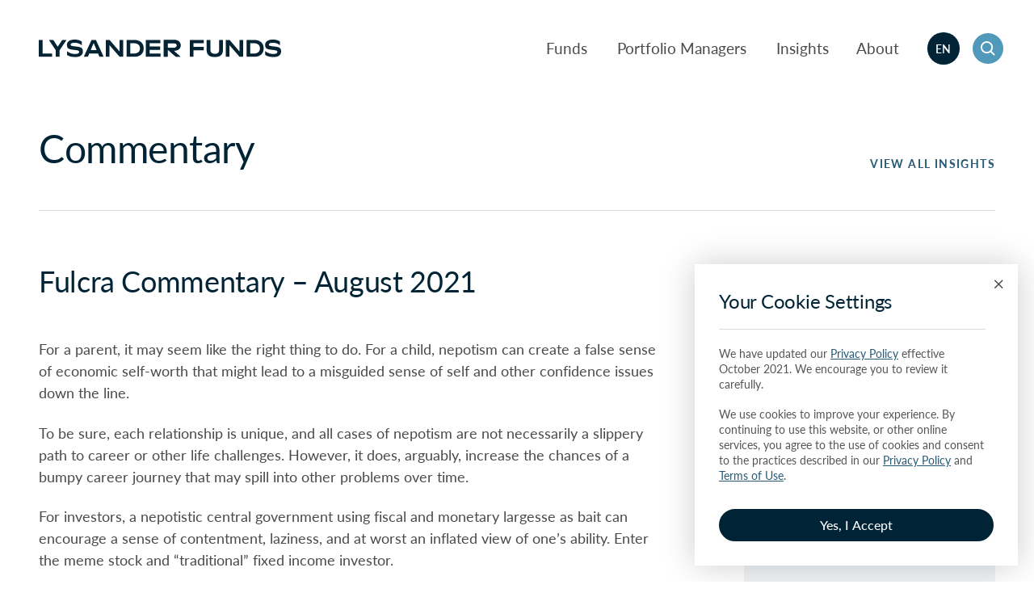

--- FILE ---
content_type: text/html; charset=UTF-8
request_url: https://www.lysanderfunds.com/fulcra-commentary-august-2021/
body_size: 26278
content:
<!DOCTYPE html>
<html class="no-js" lang="en-CA">

<head>
  <meta http-equiv="content-type" content="text/html" charset="UTF-8" />
  <meta name="viewport" content="width=device-width, initial-scale=1.0" />
  <link rel="profile" href="//gmpg.org/xfn/11">
  	<script>document.documentElement.className = document.documentElement.className.replace( 'no-js', 'js' );</script>
		<noscript>
		<style>
			.spot-fade-in-scale, .no-js .spot-fade-up { 
				opacity: 1.0 !important; 
				transform: none !important;
			}
		</style>
	</noscript>
	<meta name='robots' content='index, follow, max-image-preview:large, max-snippet:-1, max-video-preview:-1' />
	<style>img:is([sizes="auto" i], [sizes^="auto," i]) { contain-intrinsic-size: 3000px 1500px }</style>
	<link rel="alternate" href="https://www.lysanderfunds.com/fulcra-commentary-august-2021/" hreflang="en" />
<link rel="alternate" href="https://www.lysanderfunds.com/fr/commentaire-de-fulcra-aout-2021/" hreflang="fr" />

	<!-- This site is optimized with the Yoast SEO Premium plugin v22.3 (Yoast SEO v24.7) - https://yoast.com/wordpress/plugins/seo/ -->
	<title>Fulcra Commentary - August 2021 | Lysander Funds Ltd.</title>
	<meta name="description" content="Lysander Funds Ltd. presents the Q2 2021 Commentary from Fulcra Asset Management" />
	<link rel="canonical" href="https://www.lysanderfunds.com/fulcra-commentary-august-2021/" />
	<meta property="og:locale" content="en_US" />
	<meta property="og:locale:alternate" content="fr_FR" />
	<meta property="og:type" content="article" />
	<meta property="og:title" content="Fulcra Commentary - August 2021" />
	<meta property="og:description" content="Lysander Funds Ltd. presents the Q2 2021 Commentary from Fulcra Asset Management" />
	<meta property="og:url" content="https://www.lysanderfunds.com/fulcra-commentary-august-2021/" />
	<meta property="og:site_name" content="Lysander Funds Ltd." />
	<meta property="article:published_time" content="2021-08-12T15:04:34+00:00" />
	<meta property="article:modified_time" content="2023-06-22T00:37:56+00:00" />
	<meta property="og:image" content="https://www.lysanderfunds.com/app/uploads/2021/08/MicrosoftTeams-image-5.png" />
	<meta name="author" content="Narrowadmin" />
	<meta name="twitter:card" content="summary_large_image" />
	<meta name="twitter:label1" content="Written by" />
	<meta name="twitter:data1" content="Narrowadmin" />
	<meta name="twitter:label2" content="Est. reading time" />
	<meta name="twitter:data2" content="4 minutes" />
	<script type="application/ld+json" class="yoast-schema-graph">{"@context":"https://schema.org","@graph":[{"@type":"WebPage","@id":"https://www.lysanderfunds.com/fulcra-commentary-august-2021/","url":"https://www.lysanderfunds.com/fulcra-commentary-august-2021/","name":"Fulcra Commentary - August 2021 | Lysander Funds Ltd.","isPartOf":{"@id":"https://www.lysanderfunds.com/#website"},"primaryImageOfPage":{"@id":"https://www.lysanderfunds.com/fulcra-commentary-august-2021/#primaryimage"},"image":{"@id":"https://www.lysanderfunds.com/fulcra-commentary-august-2021/#primaryimage"},"thumbnailUrl":"https://www.lysanderfunds.com/app/uploads/2021/08/MicrosoftTeams-image-5.png","datePublished":"2021-08-12T15:04:34+00:00","dateModified":"2023-06-22T00:37:56+00:00","description":"Lysander Funds Ltd. presents the Q2 2021 Commentary from Fulcra Asset Management","breadcrumb":{"@id":"https://www.lysanderfunds.com/fulcra-commentary-august-2021/#breadcrumb"},"inLanguage":"en-CA","potentialAction":[{"@type":"ReadAction","target":["https://www.lysanderfunds.com/fulcra-commentary-august-2021/"]}]},{"@type":"ImageObject","inLanguage":"en-CA","@id":"https://www.lysanderfunds.com/fulcra-commentary-august-2021/#primaryimage","url":"https://www.lysanderfunds.com/app/uploads/2021/08/MicrosoftTeams-image-5.png","contentUrl":"https://www.lysanderfunds.com/app/uploads/2021/08/MicrosoftTeams-image-5.png","width":968,"height":572},{"@type":"BreadcrumbList","@id":"https://www.lysanderfunds.com/fulcra-commentary-august-2021/#breadcrumb","itemListElement":[{"@type":"ListItem","position":1,"name":"Home","item":"https://www.lysanderfunds.com/"},{"@type":"ListItem","position":2,"name":"Fulcra Commentary &#8211; August 2021"}]},{"@type":"WebSite","@id":"https://www.lysanderfunds.com/#website","url":"https://www.lysanderfunds.com/","name":"Lysander Funds Ltd.","description":"Independent, focused investment strategies for Canadian investors","publisher":{"@id":"https://www.lysanderfunds.com/#organization"},"potentialAction":[{"@type":"SearchAction","target":{"@type":"EntryPoint","urlTemplate":"https://www.lysanderfunds.com/?s={search_term_string}"},"query-input":{"@type":"PropertyValueSpecification","valueRequired":true,"valueName":"search_term_string"}}],"inLanguage":"en-CA"},{"@type":"Organization","@id":"https://www.lysanderfunds.com/#organization","name":"Lysander Funds Ltd.","url":"https://www.lysanderfunds.com/","logo":{"@type":"ImageObject","inLanguage":"en-CA","@id":"https://www.lysanderfunds.com/#/schema/logo/image/","url":"https://www.lysanderfunds.com/app/uploads/2025/02/LYZ_Main-Logo.png","contentUrl":"https://www.lysanderfunds.com/app/uploads/2025/02/LYZ_Main-Logo.png","width":3598,"height":2084,"caption":"Lysander Funds Ltd."},"image":{"@id":"https://www.lysanderfunds.com/#/schema/logo/image/"}}]}</script>
	<!-- / Yoast SEO Premium plugin. -->


<link rel='dns-prefetch' href='//www.googletagmanager.com' />
<script type="text/javascript">
/* <![CDATA[ */
window._wpemojiSettings = {"baseUrl":"https:\/\/s.w.org\/images\/core\/emoji\/15.0.3\/72x72\/","ext":".png","svgUrl":"https:\/\/s.w.org\/images\/core\/emoji\/15.0.3\/svg\/","svgExt":".svg","source":{"concatemoji":"https:\/\/www.lysanderfunds.com\/wp\/wp-includes\/js\/wp-emoji-release.min.js?ver=6.7.2"}};
/*! This file is auto-generated */
!function(i,n){var o,s,e;function c(e){try{var t={supportTests:e,timestamp:(new Date).valueOf()};sessionStorage.setItem(o,JSON.stringify(t))}catch(e){}}function p(e,t,n){e.clearRect(0,0,e.canvas.width,e.canvas.height),e.fillText(t,0,0);var t=new Uint32Array(e.getImageData(0,0,e.canvas.width,e.canvas.height).data),r=(e.clearRect(0,0,e.canvas.width,e.canvas.height),e.fillText(n,0,0),new Uint32Array(e.getImageData(0,0,e.canvas.width,e.canvas.height).data));return t.every(function(e,t){return e===r[t]})}function u(e,t,n){switch(t){case"flag":return n(e,"\ud83c\udff3\ufe0f\u200d\u26a7\ufe0f","\ud83c\udff3\ufe0f\u200b\u26a7\ufe0f")?!1:!n(e,"\ud83c\uddfa\ud83c\uddf3","\ud83c\uddfa\u200b\ud83c\uddf3")&&!n(e,"\ud83c\udff4\udb40\udc67\udb40\udc62\udb40\udc65\udb40\udc6e\udb40\udc67\udb40\udc7f","\ud83c\udff4\u200b\udb40\udc67\u200b\udb40\udc62\u200b\udb40\udc65\u200b\udb40\udc6e\u200b\udb40\udc67\u200b\udb40\udc7f");case"emoji":return!n(e,"\ud83d\udc26\u200d\u2b1b","\ud83d\udc26\u200b\u2b1b")}return!1}function f(e,t,n){var r="undefined"!=typeof WorkerGlobalScope&&self instanceof WorkerGlobalScope?new OffscreenCanvas(300,150):i.createElement("canvas"),a=r.getContext("2d",{willReadFrequently:!0}),o=(a.textBaseline="top",a.font="600 32px Arial",{});return e.forEach(function(e){o[e]=t(a,e,n)}),o}function t(e){var t=i.createElement("script");t.src=e,t.defer=!0,i.head.appendChild(t)}"undefined"!=typeof Promise&&(o="wpEmojiSettingsSupports",s=["flag","emoji"],n.supports={everything:!0,everythingExceptFlag:!0},e=new Promise(function(e){i.addEventListener("DOMContentLoaded",e,{once:!0})}),new Promise(function(t){var n=function(){try{var e=JSON.parse(sessionStorage.getItem(o));if("object"==typeof e&&"number"==typeof e.timestamp&&(new Date).valueOf()<e.timestamp+604800&&"object"==typeof e.supportTests)return e.supportTests}catch(e){}return null}();if(!n){if("undefined"!=typeof Worker&&"undefined"!=typeof OffscreenCanvas&&"undefined"!=typeof URL&&URL.createObjectURL&&"undefined"!=typeof Blob)try{var e="postMessage("+f.toString()+"("+[JSON.stringify(s),u.toString(),p.toString()].join(",")+"));",r=new Blob([e],{type:"text/javascript"}),a=new Worker(URL.createObjectURL(r),{name:"wpTestEmojiSupports"});return void(a.onmessage=function(e){c(n=e.data),a.terminate(),t(n)})}catch(e){}c(n=f(s,u,p))}t(n)}).then(function(e){for(var t in e)n.supports[t]=e[t],n.supports.everything=n.supports.everything&&n.supports[t],"flag"!==t&&(n.supports.everythingExceptFlag=n.supports.everythingExceptFlag&&n.supports[t]);n.supports.everythingExceptFlag=n.supports.everythingExceptFlag&&!n.supports.flag,n.DOMReady=!1,n.readyCallback=function(){n.DOMReady=!0}}).then(function(){return e}).then(function(){var e;n.supports.everything||(n.readyCallback(),(e=n.source||{}).concatemoji?t(e.concatemoji):e.wpemoji&&e.twemoji&&(t(e.twemoji),t(e.wpemoji)))}))}((window,document),window._wpemojiSettings);
/* ]]> */
</script>
<style id='wp-emoji-styles-inline-css' type='text/css'>

	img.wp-smiley, img.emoji {
		display: inline !important;
		border: none !important;
		box-shadow: none !important;
		height: 1em !important;
		width: 1em !important;
		margin: 0 0.07em !important;
		vertical-align: -0.1em !important;
		background: none !important;
		padding: 0 !important;
	}
</style>
<link rel='stylesheet' id='wp-block-library-css' href='https://www.lysanderfunds.com/wp/wp-includes/css/dist/block-library/style.min.css?ver=6.7.2' type='text/css' media='all' />
<style id='safe-svg-svg-icon-style-inline-css' type='text/css'>
.safe-svg-cover{text-align:center}.safe-svg-cover .safe-svg-inside{display:inline-block;max-width:100%}.safe-svg-cover svg{height:100%;max-height:100%;max-width:100%;width:100%}

</style>
<style id='classic-theme-styles-inline-css' type='text/css'>
/*! This file is auto-generated */
.wp-block-button__link{color:#fff;background-color:#32373c;border-radius:9999px;box-shadow:none;text-decoration:none;padding:calc(.667em + 2px) calc(1.333em + 2px);font-size:1.125em}.wp-block-file__button{background:#32373c;color:#fff;text-decoration:none}
</style>
<style id='global-styles-inline-css' type='text/css'>
:root{--wp--preset--aspect-ratio--square: 1;--wp--preset--aspect-ratio--4-3: 4/3;--wp--preset--aspect-ratio--3-4: 3/4;--wp--preset--aspect-ratio--3-2: 3/2;--wp--preset--aspect-ratio--2-3: 2/3;--wp--preset--aspect-ratio--16-9: 16/9;--wp--preset--aspect-ratio--9-16: 9/16;--wp--preset--color--black: #000000;--wp--preset--color--cyan-bluish-gray: #abb8c3;--wp--preset--color--white: #ffffff;--wp--preset--color--pale-pink: #f78da7;--wp--preset--color--vivid-red: #cf2e2e;--wp--preset--color--luminous-vivid-orange: #ff6900;--wp--preset--color--luminous-vivid-amber: #fcb900;--wp--preset--color--light-green-cyan: #7bdcb5;--wp--preset--color--vivid-green-cyan: #00d084;--wp--preset--color--pale-cyan-blue: #8ed1fc;--wp--preset--color--vivid-cyan-blue: #0693e3;--wp--preset--color--vivid-purple: #9b51e0;--wp--preset--color--light-background: #F0F4F7;--wp--preset--color--primary: #4a494b;--wp--preset--color--secondary: #555555;--wp--preset--color--tertiary: #707070;--wp--preset--color--border: #dbdbdb;--wp--preset--color--accent: #265a77;--wp--preset--color--accent-light: #ADC1CE;--wp--preset--color--accent-bright: #5099BA;--wp--preset--color--accent-dark: #002435;--wp--preset--color--body-background: #ffffff;--wp--preset--gradient--vivid-cyan-blue-to-vivid-purple: linear-gradient(135deg,rgba(6,147,227,1) 0%,rgb(155,81,224) 100%);--wp--preset--gradient--light-green-cyan-to-vivid-green-cyan: linear-gradient(135deg,rgb(122,220,180) 0%,rgb(0,208,130) 100%);--wp--preset--gradient--luminous-vivid-amber-to-luminous-vivid-orange: linear-gradient(135deg,rgba(252,185,0,1) 0%,rgba(255,105,0,1) 100%);--wp--preset--gradient--luminous-vivid-orange-to-vivid-red: linear-gradient(135deg,rgba(255,105,0,1) 0%,rgb(207,46,46) 100%);--wp--preset--gradient--very-light-gray-to-cyan-bluish-gray: linear-gradient(135deg,rgb(238,238,238) 0%,rgb(169,184,195) 100%);--wp--preset--gradient--cool-to-warm-spectrum: linear-gradient(135deg,rgb(74,234,220) 0%,rgb(151,120,209) 20%,rgb(207,42,186) 40%,rgb(238,44,130) 60%,rgb(251,105,98) 80%,rgb(254,248,76) 100%);--wp--preset--gradient--blush-light-purple: linear-gradient(135deg,rgb(255,206,236) 0%,rgb(152,150,240) 100%);--wp--preset--gradient--blush-bordeaux: linear-gradient(135deg,rgb(254,205,165) 0%,rgb(254,45,45) 50%,rgb(107,0,62) 100%);--wp--preset--gradient--luminous-dusk: linear-gradient(135deg,rgb(255,203,112) 0%,rgb(199,81,192) 50%,rgb(65,88,208) 100%);--wp--preset--gradient--pale-ocean: linear-gradient(135deg,rgb(255,245,203) 0%,rgb(182,227,212) 50%,rgb(51,167,181) 100%);--wp--preset--gradient--electric-grass: linear-gradient(135deg,rgb(202,248,128) 0%,rgb(113,206,126) 100%);--wp--preset--gradient--midnight: linear-gradient(135deg,rgb(2,3,129) 0%,rgb(40,116,252) 100%);--wp--preset--font-size--small: 16px;--wp--preset--font-size--medium: 20px;--wp--preset--font-size--large: 24px;--wp--preset--font-size--x-large: 42px;--wp--preset--font-size--normal: 18px;--wp--preset--font-size--larger: 32px;--wp--preset--spacing--20: 0.44rem;--wp--preset--spacing--30: 0.67rem;--wp--preset--spacing--40: 1rem;--wp--preset--spacing--50: 1.5rem;--wp--preset--spacing--60: 2.25rem;--wp--preset--spacing--70: 3.38rem;--wp--preset--spacing--80: 5.06rem;--wp--preset--shadow--natural: 6px 6px 9px rgba(0, 0, 0, 0.2);--wp--preset--shadow--deep: 12px 12px 50px rgba(0, 0, 0, 0.4);--wp--preset--shadow--sharp: 6px 6px 0px rgba(0, 0, 0, 0.2);--wp--preset--shadow--outlined: 6px 6px 0px -3px rgba(255, 255, 255, 1), 6px 6px rgba(0, 0, 0, 1);--wp--preset--shadow--crisp: 6px 6px 0px rgba(0, 0, 0, 1);}:root :where(.is-layout-flow) > :first-child{margin-block-start: 0;}:root :where(.is-layout-flow) > :last-child{margin-block-end: 0;}:root :where(.is-layout-flow) > *{margin-block-start: 24px;margin-block-end: 0;}:root :where(.is-layout-constrained) > :first-child{margin-block-start: 0;}:root :where(.is-layout-constrained) > :last-child{margin-block-end: 0;}:root :where(.is-layout-constrained) > *{margin-block-start: 24px;margin-block-end: 0;}:root :where(.is-layout-flex){gap: 24px;}:root :where(.is-layout-grid){gap: 24px;}body .is-layout-flex{display: flex;}.is-layout-flex{flex-wrap: wrap;align-items: center;}.is-layout-flex > :is(*, div){margin: 0;}body .is-layout-grid{display: grid;}.is-layout-grid > :is(*, div){margin: 0;}.has-black-color{color: var(--wp--preset--color--black) !important;}.has-cyan-bluish-gray-color{color: var(--wp--preset--color--cyan-bluish-gray) !important;}.has-white-color{color: var(--wp--preset--color--white) !important;}.has-pale-pink-color{color: var(--wp--preset--color--pale-pink) !important;}.has-vivid-red-color{color: var(--wp--preset--color--vivid-red) !important;}.has-luminous-vivid-orange-color{color: var(--wp--preset--color--luminous-vivid-orange) !important;}.has-luminous-vivid-amber-color{color: var(--wp--preset--color--luminous-vivid-amber) !important;}.has-light-green-cyan-color{color: var(--wp--preset--color--light-green-cyan) !important;}.has-vivid-green-cyan-color{color: var(--wp--preset--color--vivid-green-cyan) !important;}.has-pale-cyan-blue-color{color: var(--wp--preset--color--pale-cyan-blue) !important;}.has-vivid-cyan-blue-color{color: var(--wp--preset--color--vivid-cyan-blue) !important;}.has-vivid-purple-color{color: var(--wp--preset--color--vivid-purple) !important;}.has-light-background-color{color: var(--wp--preset--color--light-background) !important;}.has-primary-color{color: var(--wp--preset--color--primary) !important;}.has-secondary-color{color: var(--wp--preset--color--secondary) !important;}.has-tertiary-color{color: var(--wp--preset--color--tertiary) !important;}.has-border-color{color: var(--wp--preset--color--border) !important;}.has-accent-color{color: var(--wp--preset--color--accent) !important;}.has-accent-light-color{color: var(--wp--preset--color--accent-light) !important;}.has-accent-bright-color{color: var(--wp--preset--color--accent-bright) !important;}.has-accent-dark-color{color: var(--wp--preset--color--accent-dark) !important;}.has-body-background-color{color: var(--wp--preset--color--body-background) !important;}.has-black-background-color{background-color: var(--wp--preset--color--black) !important;}.has-cyan-bluish-gray-background-color{background-color: var(--wp--preset--color--cyan-bluish-gray) !important;}.has-white-background-color{background-color: var(--wp--preset--color--white) !important;}.has-pale-pink-background-color{background-color: var(--wp--preset--color--pale-pink) !important;}.has-vivid-red-background-color{background-color: var(--wp--preset--color--vivid-red) !important;}.has-luminous-vivid-orange-background-color{background-color: var(--wp--preset--color--luminous-vivid-orange) !important;}.has-luminous-vivid-amber-background-color{background-color: var(--wp--preset--color--luminous-vivid-amber) !important;}.has-light-green-cyan-background-color{background-color: var(--wp--preset--color--light-green-cyan) !important;}.has-vivid-green-cyan-background-color{background-color: var(--wp--preset--color--vivid-green-cyan) !important;}.has-pale-cyan-blue-background-color{background-color: var(--wp--preset--color--pale-cyan-blue) !important;}.has-vivid-cyan-blue-background-color{background-color: var(--wp--preset--color--vivid-cyan-blue) !important;}.has-vivid-purple-background-color{background-color: var(--wp--preset--color--vivid-purple) !important;}.has-light-background-background-color{background-color: var(--wp--preset--color--light-background) !important;}.has-primary-background-color{background-color: var(--wp--preset--color--primary) !important;}.has-secondary-background-color{background-color: var(--wp--preset--color--secondary) !important;}.has-tertiary-background-color{background-color: var(--wp--preset--color--tertiary) !important;}.has-border-background-color{background-color: var(--wp--preset--color--border) !important;}.has-accent-background-color{background-color: var(--wp--preset--color--accent) !important;}.has-accent-light-background-color{background-color: var(--wp--preset--color--accent-light) !important;}.has-accent-bright-background-color{background-color: var(--wp--preset--color--accent-bright) !important;}.has-accent-dark-background-color{background-color: var(--wp--preset--color--accent-dark) !important;}.has-body-background-background-color{background-color: var(--wp--preset--color--body-background) !important;}.has-black-border-color{border-color: var(--wp--preset--color--black) !important;}.has-cyan-bluish-gray-border-color{border-color: var(--wp--preset--color--cyan-bluish-gray) !important;}.has-white-border-color{border-color: var(--wp--preset--color--white) !important;}.has-pale-pink-border-color{border-color: var(--wp--preset--color--pale-pink) !important;}.has-vivid-red-border-color{border-color: var(--wp--preset--color--vivid-red) !important;}.has-luminous-vivid-orange-border-color{border-color: var(--wp--preset--color--luminous-vivid-orange) !important;}.has-luminous-vivid-amber-border-color{border-color: var(--wp--preset--color--luminous-vivid-amber) !important;}.has-light-green-cyan-border-color{border-color: var(--wp--preset--color--light-green-cyan) !important;}.has-vivid-green-cyan-border-color{border-color: var(--wp--preset--color--vivid-green-cyan) !important;}.has-pale-cyan-blue-border-color{border-color: var(--wp--preset--color--pale-cyan-blue) !important;}.has-vivid-cyan-blue-border-color{border-color: var(--wp--preset--color--vivid-cyan-blue) !important;}.has-vivid-purple-border-color{border-color: var(--wp--preset--color--vivid-purple) !important;}.has-light-background-border-color{border-color: var(--wp--preset--color--light-background) !important;}.has-primary-border-color{border-color: var(--wp--preset--color--primary) !important;}.has-secondary-border-color{border-color: var(--wp--preset--color--secondary) !important;}.has-tertiary-border-color{border-color: var(--wp--preset--color--tertiary) !important;}.has-border-border-color{border-color: var(--wp--preset--color--border) !important;}.has-accent-border-color{border-color: var(--wp--preset--color--accent) !important;}.has-accent-light-border-color{border-color: var(--wp--preset--color--accent-light) !important;}.has-accent-bright-border-color{border-color: var(--wp--preset--color--accent-bright) !important;}.has-accent-dark-border-color{border-color: var(--wp--preset--color--accent-dark) !important;}.has-body-background-border-color{border-color: var(--wp--preset--color--body-background) !important;}.has-vivid-cyan-blue-to-vivid-purple-gradient-background{background: var(--wp--preset--gradient--vivid-cyan-blue-to-vivid-purple) !important;}.has-light-green-cyan-to-vivid-green-cyan-gradient-background{background: var(--wp--preset--gradient--light-green-cyan-to-vivid-green-cyan) !important;}.has-luminous-vivid-amber-to-luminous-vivid-orange-gradient-background{background: var(--wp--preset--gradient--luminous-vivid-amber-to-luminous-vivid-orange) !important;}.has-luminous-vivid-orange-to-vivid-red-gradient-background{background: var(--wp--preset--gradient--luminous-vivid-orange-to-vivid-red) !important;}.has-very-light-gray-to-cyan-bluish-gray-gradient-background{background: var(--wp--preset--gradient--very-light-gray-to-cyan-bluish-gray) !important;}.has-cool-to-warm-spectrum-gradient-background{background: var(--wp--preset--gradient--cool-to-warm-spectrum) !important;}.has-blush-light-purple-gradient-background{background: var(--wp--preset--gradient--blush-light-purple) !important;}.has-blush-bordeaux-gradient-background{background: var(--wp--preset--gradient--blush-bordeaux) !important;}.has-luminous-dusk-gradient-background{background: var(--wp--preset--gradient--luminous-dusk) !important;}.has-pale-ocean-gradient-background{background: var(--wp--preset--gradient--pale-ocean) !important;}.has-electric-grass-gradient-background{background: var(--wp--preset--gradient--electric-grass) !important;}.has-midnight-gradient-background{background: var(--wp--preset--gradient--midnight) !important;}.has-small-font-size{font-size: var(--wp--preset--font-size--small) !important;}.has-medium-font-size{font-size: var(--wp--preset--font-size--medium) !important;}.has-large-font-size{font-size: var(--wp--preset--font-size--large) !important;}.has-x-large-font-size{font-size: var(--wp--preset--font-size--x-large) !important;}.has-normal-font-size{font-size: var(--wp--preset--font-size--normal) !important;}.has-larger-font-size{font-size: var(--wp--preset--font-size--larger) !important;}
:root :where(.wp-block-pullquote){font-size: 1.5em;line-height: 1.6;}
</style>
<link rel='stylesheet' id='advanced-popups-css' href='https://www.lysanderfunds.com/app/plugins/advanced-popups/public/css/advanced-popups-public.css?ver=1.2.2' type='text/css' media='all' />
<link rel='stylesheet' id='lys-custom-fonts-css' href='https://use.typekit.net/cbk2iia.css?ver=1' type='text/css' media='all' />
<link rel='stylesheet' id='datatables-css' href='https://www.lysanderfunds.com/app/themes/lysanderfunds/assets/css/vendor/datatables.min.css?ver=2.2.2' type='text/css' media='all' />
<link rel='stylesheet' id='flickity-css-css' href='https://www.lysanderfunds.com/app/themes/lysanderfunds/assets/css/vendor/flickity.min.css?ver=2.2.2' type='text/css' media='all' />
<link rel='stylesheet' id='lys-styles-css' href='https://www.lysanderfunds.com/app/themes/lysanderfunds/style.css?ver=1.0.0' type='text/css' media='all' />
<link rel='stylesheet' id='lys-main-styles-css' href='https://www.lysanderfunds.com/app/themes/lysanderfunds/assets/css/main.css?ver=1768415187' type='text/css' media='all' />
<link rel='stylesheet' id='lys-print-styles-css' href='https://www.lysanderfunds.com/app/themes/lysanderfunds/assets/css/print.css?ver=1758735895' type='text/css' media='print' />
<link rel='stylesheet' id='searchwp-live-search-css' href='https://www.lysanderfunds.com/app/plugins/searchwp-live-ajax-search/assets/styles/style.css?ver=1.8.5' type='text/css' media='all' />
<style id='searchwp-live-search-inline-css' type='text/css'>
.searchwp-live-search-result .searchwp-live-search-result--title a {
  font-size: 16px;
}
.searchwp-live-search-result .searchwp-live-search-result--price {
  font-size: 14px;
}
.searchwp-live-search-result .searchwp-live-search-result--add-to-cart .button {
  font-size: 14px;
}

</style>
<link rel='stylesheet' id='searchwp-forms-css' href='https://www.lysanderfunds.com/app/plugins/searchwp/assets/css/frontend/search-forms.min.css?ver=4.4.0' type='text/css' media='all' />
<script type="text/javascript" src="https://www.lysanderfunds.com/wp/wp-includes/js/jquery/jquery.min.js?ver=3.7.1" id="jquery-core-js"></script>
<script type="text/javascript" src="https://www.lysanderfunds.com/wp/wp-includes/js/jquery/jquery-migrate.min.js?ver=3.4.1" id="jquery-migrate-js"></script>
<script type="text/javascript" src="https://www.lysanderfunds.com/wp/wp-includes/js/imagesloaded.min.js?ver=5.0.0" id="imagesloaded-js"></script>
<script type="text/javascript" src="https://www.lysanderfunds.com/wp/wp-includes/js/masonry.min.js?ver=4.2.2" id="masonry-js"></script>
<script type="text/javascript" src="https://www.lysanderfunds.com/app/plugins/advanced-custom-fields-pro/assets/build/js/acf.min.js?ver=6.3.12" id="acf-js"></script>
<script type="text/javascript" src="https://www.lysanderfunds.com/app/themes/lysanderfunds/assets/js/vendor/css-vars-ponyfill.min.js?ver=3.6.0" id="lys-css-vars-ponyfill-js"></script>
<script type="text/javascript" src="https://www.lysanderfunds.com/app/themes/lysanderfunds/assets/js/vendor/isotope.pkgd.min.js?ver=3.0.6" id="isotope-js"></script>
<script type="text/javascript" src="https://www.lysanderfunds.com/app/themes/lysanderfunds/assets/js/vendor/rellax.min.js?ver=1.12.1" id="rellax-js"></script>
<script type="text/javascript" src="https://www.lysanderfunds.com/app/themes/lysanderfunds/assets/js/vendor/flickity.pkgd.min.js?ver=2.3.0" id="flickity-js"></script>
<script type="text/javascript" src="https://www.lysanderfunds.com/app/themes/lysanderfunds/assets/js/vendor/datatables.min.js?ver=1.0.0" id="datatables-js"></script>
<script type="text/javascript" id="lys-scripts-js-extra">
/* <![CDATA[ */
var lys_ajax_load_more = {"ajaxurl":"https:\/\/www.lysanderfunds.com\/wp\/wp-admin\/admin-ajax.php"};
var lys_ajax_filters = {"ajaxurl":"https:\/\/www.lysanderfunds.com\/wp\/wp-admin\/admin-ajax.php"};
var lys_ajax_load_more = {"ajaxurl":"https:\/\/www.lysanderfunds.com\/wp\/wp-admin\/admin-ajax.php"};
var lys_ajax_filters = {"ajaxurl":"https:\/\/www.lysanderfunds.com\/wp\/wp-admin\/admin-ajax.php"};
/* ]]> */
</script>
<script type="text/javascript" src="https://www.lysanderfunds.com/app/themes/lysanderfunds/assets/js/scripts.js?ver=1768506729" id="lys-scripts-js"></script>
<script type="text/javascript" src="https://www.lysanderfunds.com/app/plugins/advanced-popups/public/js/advanced-popups-public.js?ver=1.2.2" id="advanced-popups-js"></script>

<!-- Google tag (gtag.js) snippet added by Site Kit -->

<!-- Google Analytics snippet added by Site Kit -->
<script type="text/javascript" src="https://www.googletagmanager.com/gtag/js?id=GT-P35JLK9C" id="google_gtagjs-js" async></script>
<script type="text/javascript" id="google_gtagjs-js-after">
/* <![CDATA[ */
window.dataLayer = window.dataLayer || [];function gtag(){dataLayer.push(arguments);}
gtag("set","linker",{"domains":["www.lysanderfunds.com"]});
gtag("js", new Date());
gtag("set", "developer_id.dZTNiMT", true);
gtag("config", "GT-P35JLK9C");
 window._googlesitekit = window._googlesitekit || {}; window._googlesitekit.throttledEvents = []; window._googlesitekit.gtagEvent = (name, data) => { var key = JSON.stringify( { name, data } ); if ( !! window._googlesitekit.throttledEvents[ key ] ) { return; } window._googlesitekit.throttledEvents[ key ] = true; setTimeout( () => { delete window._googlesitekit.throttledEvents[ key ]; }, 5 ); gtag( "event", name, { ...data, event_source: "site-kit" } ); } 
/* ]]> */
</script>

<!-- End Google tag (gtag.js) snippet added by Site Kit -->
<link rel="https://api.w.org/" href="https://www.lysanderfunds.com/wp-json/" /><link rel="alternate" title="JSON" type="application/json" href="https://www.lysanderfunds.com/wp-json/wp/v2/posts/40155" /><link rel="EditURI" type="application/rsd+xml" title="RSD" href="https://www.lysanderfunds.com/wp/xmlrpc.php?rsd" />

<link rel='shortlink' href='https://www.lysanderfunds.com/?p=40155' />
<link rel="alternate" title="oEmbed (JSON)" type="application/json+oembed" href="https://www.lysanderfunds.com/wp-json/oembed/1.0/embed?url=https%3A%2F%2Fwww.lysanderfunds.com%2Ffulcra-commentary-august-2021%2F" />
<link rel="alternate" title="oEmbed (XML)" type="text/xml+oembed" href="https://www.lysanderfunds.com/wp-json/oembed/1.0/embed?url=https%3A%2F%2Fwww.lysanderfunds.com%2Ffulcra-commentary-august-2021%2F&#038;format=xml" />
		<link rel="preload" href="https://www.lysanderfunds.com/app/plugins/advanced-popups/fonts/advanced-popups-icons.woff" as="font" type="font/woff" crossorigin>
		<meta name="generator" content="Site Kit by Google 1.152.1" /><meta name="theme-color" content="#FFFFFF">  <script>
    (function() {
      var a = String(Math.floor(Math.random() * 10000000000000000));
      new Image().src = 'https://pubads.g.doubleclick.net/activity;dc_iu=/3081/DFPAudiencePixel;ord=' + a + ';dc_seg=6951196195?';
    })();
  </script>
  <noscript>
    <img src='https://pubads.g.doubleclick.net/activity;dc_iu=/3081/DFPAudiencePixel;ord=1;dc_seg=6951196195?' width=1 height=1 border=0/>
  </noscript>
	
<!-- Google Tag Manager snippet added by Site Kit -->
<script type="text/javascript">
/* <![CDATA[ */

			( function( w, d, s, l, i ) {
				w[l] = w[l] || [];
				w[l].push( {'gtm.start': new Date().getTime(), event: 'gtm.js'} );
				var f = d.getElementsByTagName( s )[0],
					j = d.createElement( s ), dl = l != 'dataLayer' ? '&l=' + l : '';
				j.async = true;
				j.src = 'https://www.googletagmanager.com/gtm.js?id=' + i + dl;
				f.parentNode.insertBefore( j, f );
			} )( window, document, 'script', 'dataLayer', 'GTM-NHPRDBC' );
			
/* ]]> */
</script>

<!-- End Google Tag Manager snippet added by Site Kit -->
<link rel="icon" href="https://www.lysanderfunds.com/app/uploads/2024/08/cropped-LYZ_Icon-2-32x32.png" sizes="32x32" />
<link rel="icon" href="https://www.lysanderfunds.com/app/uploads/2024/08/cropped-LYZ_Icon-2-192x192.png" sizes="192x192" />
<link rel="apple-touch-icon" href="https://www.lysanderfunds.com/app/uploads/2024/08/cropped-LYZ_Icon-2-180x180.png" />
<meta name="msapplication-TileImage" content="https://www.lysanderfunds.com/app/uploads/2024/08/cropped-LYZ_Icon-2-270x270.png" />
		<style type="text/css" id="wp-custom-css">
			.blog #hero .hero-plane {
	display: none;
}		</style>
		</head>

<body class="post-template-default single single-post postid-40155 single-format-standard wp-custom-logo pagination-type-button lang-en has-footer-menu has-social-menu has-anim missing-post-thumbnail not-showing-comments">
  		<!-- Google Tag Manager (noscript) snippet added by Site Kit -->
		<noscript>
			<iframe src="https://www.googletagmanager.com/ns.html?id=GTM-NHPRDBC" height="0" width="0" style="display:none;visibility:hidden"></iframe>
		</noscript>
		<!-- End Google Tag Manager (noscript) snippet added by Site Kit -->
		
  <a class="skip-link faux-button" href="#site-content">Skip to the content</a>

  
<div class="menu-modal cover-modal" data-modal-target-string=".menu-modal" aria-expanded="false">
	<div class="menu-modal-inner modal-inner">
		<div class="modal-menu-wrapper">

			<div class="menu-modal-toggles">
				<a href="#" class="toggle nav-untoggle" data-toggle-target=".menu-modal" data-toggle-screen-lock="true" data-toggle-body-class="showing-menu-modal" aria-pressed="false" role="button" data-set-focus="#site-header .nav-toggle">
					<span class="screen-reader-text">Close</span>
					<svg class="svg-icon icon-close" width="18" height="18" aria-hidden="true" role="img" focusable="false" viewBox="0 0 20 20" xmlns="http://www.w3.org/2000/svg" fill="none" stroke="currentColor" stroke-width="2"><path d="M1 1L19 19"></path><path d="M1 19L19 1.00003"></path></svg>				</a><!-- .nav-untoggle -->
			</div><!-- .menu-modal-toggles -->

			<div class="menu-top">
									<ul class="mobile-menu toggle-menu reset-list-style">
						<li id="menu-item-47263" class="menu-item menu-item-type-post_type menu-item-object-page menu-item-has-children menu-item-47263"><div class="ancestor-wrapper"><a href="https://www.lysanderfunds.com/products/">Funds</a><div class="sub-menu-toggle-wrapper"><a href="#" class="toggle sub-menu-toggle" data-toggle-target=".menu-modal .menu-item-47263 &gt; .sub-menu" data-toggle-type="slidetoggle" data-toggle-duration="250"><span class="screen-reader-text">Show sub menu</span><svg class="svg-icon icon-chevron-down-outline" width="24" height="24" aria-hidden="true" role="img" focusable="false" viewBox="0 0 512 512" xmlns="http://www.w3.org/2000/svg" fill="currentColor"><polyline points="112 184 256 328 400 184" fill="none" stroke="currentColor" stroke-width="36" style="stroke-linecap:round;stroke-linejoin:round;"/></svg></a></div></div><!-- .ancestor-wrapper -->
<ul class="sub-menu">
	<li id="menu-item-47265" class="menu-item menu-item-type-post_type menu-item-object-page menu-item-47265"><div class="ancestor-wrapper"><a href="https://www.lysanderfunds.com/products/">Products</a></div><!-- .ancestor-wrapper --></li>
	<li id="menu-item-47264" class="menu-item menu-item-type-post_type menu-item-object-page menu-item-47264"><div class="ancestor-wrapper"><a href="https://www.lysanderfunds.com/fund-navs/">Fund NAVs</a></div><!-- .ancestor-wrapper --></li>
	<li id="menu-item-47266" class="menu-item menu-item-type-post_type menu-item-object-page menu-item-47266"><div class="ancestor-wrapper"><a href="https://www.lysanderfunds.com/regulatory/">Regulatory</a></div><!-- .ancestor-wrapper --></li>
</ul>
</li>
<li id="menu-item-48177" class="menu-item menu-item-type-post_type menu-item-object-page menu-item-has-children menu-item-48177"><div class="ancestor-wrapper"><a href="https://www.lysanderfunds.com/portfolio-managers/">Portfolio Managers</a><div class="sub-menu-toggle-wrapper"><a href="#" class="toggle sub-menu-toggle" data-toggle-target=".menu-modal .menu-item-48177 &gt; .sub-menu" data-toggle-type="slidetoggle" data-toggle-duration="250"><span class="screen-reader-text">Show sub menu</span><svg class="svg-icon icon-chevron-down-outline" width="24" height="24" aria-hidden="true" role="img" focusable="false" viewBox="0 0 512 512" xmlns="http://www.w3.org/2000/svg" fill="currentColor"><polyline points="112 184 256 328 400 184" fill="none" stroke="currentColor" stroke-width="36" style="stroke-linecap:round;stroke-linejoin:round;"/></svg></a></div></div><!-- .ancestor-wrapper -->
<ul class="sub-menu">
	<li id="menu-item-74930" class="menu-item menu-item-type-post_type menu-item-object-portfolio_manager menu-item-74930"><div class="ancestor-wrapper"><a href="https://www.lysanderfunds.com/portfolio-managers/canso-investment-counsel/">Canso Investment Counsel Ltd.</a></div><!-- .ancestor-wrapper --></li>
	<li id="menu-item-47270" class="menu-item menu-item-type-post_type menu-item-object-portfolio_manager menu-item-47270"><div class="ancestor-wrapper"><a href="https://www.lysanderfunds.com/portfolio-managers/fulcra-asset-management/">Fulcra Asset Management</a></div><!-- .ancestor-wrapper --></li>
	<li id="menu-item-47272" class="menu-item menu-item-type-post_type menu-item-object-portfolio_manager menu-item-47272"><div class="ancestor-wrapper"><a href="https://www.lysanderfunds.com/portfolio-managers/slater-asset-management/">Slater Asset Management</a></div><!-- .ancestor-wrapper --></li>
	<li id="menu-item-47273" class="menu-item menu-item-type-post_type menu-item-object-portfolio_manager menu-item-47273"><div class="ancestor-wrapper"><a href="https://www.lysanderfunds.com/portfolio-managers/triasima-portfolio-management/">Triasima Portfolio Management</a></div><!-- .ancestor-wrapper --></li>
	<li id="menu-item-47274" class="menu-item menu-item-type-post_type menu-item-object-portfolio_manager menu-item-47274"><div class="ancestor-wrapper"><a href="https://www.lysanderfunds.com/portfolio-managers/patient-capital-management/">Patient Capital Management</a></div><!-- .ancestor-wrapper --></li>
	<li id="menu-item-47269" class="menu-item menu-item-type-post_type menu-item-object-portfolio_manager menu-item-47269"><div class="ancestor-wrapper"><a href="https://www.lysanderfunds.com/portfolio-managers/crusader-asset-management/">Crusader Asset Management</a></div><!-- .ancestor-wrapper --></li>
	<li id="menu-item-76247" class="menu-item menu-item-type-post_type menu-item-object-portfolio_manager menu-item-76247"><div class="ancestor-wrapper"><a href="https://www.lysanderfunds.com/portfolio-managers/pembroke-management-ltd/">Pembroke Management Ltd.</a></div><!-- .ancestor-wrapper --></li>
</ul>
</li>
<li id="menu-item-47275" class="menu-item menu-item-type-post_type menu-item-object-page current_page_parent menu-item-has-children menu-item-47275"><div class="ancestor-wrapper"><a href="https://www.lysanderfunds.com/insights/">Insights</a><div class="sub-menu-toggle-wrapper"><a href="#" class="toggle sub-menu-toggle" data-toggle-target=".menu-modal .menu-item-47275 &gt; .sub-menu" data-toggle-type="slidetoggle" data-toggle-duration="250"><span class="screen-reader-text">Show sub menu</span><svg class="svg-icon icon-chevron-down-outline" width="24" height="24" aria-hidden="true" role="img" focusable="false" viewBox="0 0 512 512" xmlns="http://www.w3.org/2000/svg" fill="currentColor"><polyline points="112 184 256 328 400 184" fill="none" stroke="currentColor" stroke-width="36" style="stroke-linecap:round;stroke-linejoin:round;"/></svg></a></div></div><!-- .ancestor-wrapper -->
<ul class="sub-menu">
	<li id="menu-item-82563" class="menu-item menu-item-type-taxonomy menu-item-object-category current-post-ancestor current-menu-parent current-post-parent menu-item-82563"><div class="ancestor-wrapper"><a href="https://www.lysanderfunds.com/commentary/">Commentary</a></div><!-- .ancestor-wrapper --></li>
	<li id="menu-item-82565" class="menu-item menu-item-type-taxonomy menu-item-object-category menu-item-82565"><div class="ancestor-wrapper"><a href="https://www.lysanderfunds.com/educational/">Educational</a></div><!-- .ancestor-wrapper --></li>
	<li id="menu-item-82564" class="menu-item menu-item-type-taxonomy menu-item-object-category menu-item-82564"><div class="ancestor-wrapper"><a href="https://www.lysanderfunds.com/news/">News</a></div><!-- .ancestor-wrapper --></li>
	<li id="menu-item-82567" class="menu-item menu-item-type-taxonomy menu-item-object-category menu-item-82567"><div class="ancestor-wrapper"><a href="https://www.lysanderfunds.com/editorial/">Editorial</a></div><!-- .ancestor-wrapper --></li>
	<li id="menu-item-82566" class="menu-item menu-item-type-taxonomy menu-item-object-category menu-item-82566"><div class="ancestor-wrapper"><a href="https://www.lysanderfunds.com/videos/">Videos</a></div><!-- .ancestor-wrapper --></li>
	<li id="menu-item-82568" class="menu-item menu-item-type-post_type menu-item-object-page menu-item-82568"><div class="ancestor-wrapper"><a href="https://www.lysanderfunds.com/tfsa/">TFSA</a></div><!-- .ancestor-wrapper --></li>
</ul>
</li>
<li id="menu-item-47276" class="menu-item menu-item-type-post_type menu-item-object-page menu-item-has-children menu-item-47276"><div class="ancestor-wrapper"><a href="https://www.lysanderfunds.com/about/">About</a><div class="sub-menu-toggle-wrapper"><a href="#" class="toggle sub-menu-toggle" data-toggle-target=".menu-modal .menu-item-47276 &gt; .sub-menu" data-toggle-type="slidetoggle" data-toggle-duration="250"><span class="screen-reader-text">Show sub menu</span><svg class="svg-icon icon-chevron-down-outline" width="24" height="24" aria-hidden="true" role="img" focusable="false" viewBox="0 0 512 512" xmlns="http://www.w3.org/2000/svg" fill="currentColor"><polyline points="112 184 256 328 400 184" fill="none" stroke="currentColor" stroke-width="36" style="stroke-linecap:round;stroke-linejoin:round;"/></svg></a></div></div><!-- .ancestor-wrapper -->
<ul class="sub-menu">
	<li id="menu-item-47277" class="menu-item menu-item-type-post_type menu-item-object-page menu-item-47277"><div class="ancestor-wrapper"><a href="https://www.lysanderfunds.com/about/">About Us</a></div><!-- .ancestor-wrapper --></li>
	<li id="menu-item-47280" class="menu-item menu-item-type-post_type menu-item-object-page menu-item-47280"><div class="ancestor-wrapper"><a href="https://www.lysanderfunds.com/our-team/">Our Team</a></div><!-- .ancestor-wrapper --></li>
	<li id="menu-item-47278" class="menu-item menu-item-type-post_type menu-item-object-page menu-item-47278"><div class="ancestor-wrapper"><a href="https://www.lysanderfunds.com/awards/">Awards</a></div><!-- .ancestor-wrapper --></li>
	<li id="menu-item-84510" class="menu-item menu-item-type-post_type menu-item-object-page menu-item-84510"><div class="ancestor-wrapper"><a href="https://www.lysanderfunds.com/in-our-community/">In Our Community</a></div><!-- .ancestor-wrapper --></li>
	<li id="menu-item-47279" class="menu-item menu-item-type-post_type menu-item-object-page menu-item-47279"><div class="ancestor-wrapper"><a href="https://www.lysanderfunds.com/careers/">Careers</a></div><!-- .ancestor-wrapper --></li>
	<li id="menu-item-80157" class="menu-item menu-item-type-post_type menu-item-object-page menu-item-80157"><div class="ancestor-wrapper"><a href="https://www.lysanderfunds.com/contact/">Contact Us</a></div><!-- .ancestor-wrapper --></li>
</ul>
</li>
					</ul><!-- .mobile-menu -->
				
									<div class="menu-modal-search">
						
<form role="search"  method="get" class="search-form" action="https://www.lysanderfunds.com/">

	<label class="screen-reader-text" for="search-form-1">Search For&hellip;</label>
	
	<input placeholder="Search..." type="search" id="search-form-1" class="search-field" value="" name="s" data-swplive="true" data-swpengine="default" data-swpconfig="default" />
	
	<button type="submit" class="search-submit reset">
		<span class="screen-reader-text">Search</span>
		<svg class="svg-icon icon-search" width="18" height="18" aria-hidden="true" role="img" focusable="false" viewBox="0 0 19 19" xmlns="http://www.w3.org/2000/svg" fill="none" stroke="currentColor" stroke-width="2"><circle cx="8" cy="8" r="7"></circle><path d="M18 18L12.5 12.5"></path></svg>	</button>

</form>					</div><!-- .menu-modal-search -->
				
			</div><!-- .menu-top -->

			<div class="menu-bottom">
				<ul class="language-toggle toggle-menu reset-list-style">
						<li class="lang-item lang-item-1927 lang-item-en current-lang lang-item-first"><a  lang="en-CA" hreflang="en-CA" href="https://www.lysanderfunds.com/fulcra-commentary-august-2021/">en</a></li>
	<li class="lang-item lang-item-1930 lang-item-fr"><a  lang="fr-FR" hreflang="fr-FR" href="https://www.lysanderfunds.com/fr/commentaire-de-fulcra-aout-2021/">fr</a></li>
				</ul>

				<nav class="social-menu-container"><span class="menu-label">Follow us on</span><ul id="menu-social-en" class="social-menu reset-list-style social-icons circular"><li id="menu-item-47300" class="menu-item menu-item-type-custom menu-item-object-custom menu-item-47300"><a href="https://www.linkedin.com/company/lysander-funds/"><svg class="svg-icon icon-linkedin" width="20" height="20" aria-hidden="true" role="img" focusable="false" version="1.1" xmlns="http://www.w3.org/2000/svg" viewBox="0 0 512 512" fill="currentColor"><path d="M139.585,107.416c0,22.8 -18.407,41.274 -41.127,41.274c-22.719,-0 -41.126,-18.474 -41.126,-41.274c-0,-22.783 18.407,-41.273 41.126,-41.273c22.72,0 41.127,18.49 41.127,41.273Zm0.332,74.292l-82.917,0l0,264.149l82.917,-0l-0,-264.149Zm132.368,0l-82.386,0l-0,264.149l82.402,-0l0,-138.662c0,-77.098 99.981,-83.405 99.981,0l0,138.662l82.718,-0l-0,-167.256c-0,-130.093 -147.957,-125.355 -182.715,-61.315l-0,-35.578Z" /></svg><span class="screen-reader-text">LinkedIn</span></a></li>
</ul></nav>			</div><!-- .menu-bottom -->

		</div><!-- .menu-wrapper -->
	</div><!-- .menu-modal-inner -->
</div><!-- .menu-modal -->

<header id="site-header">
  <div class="header-inner section-inner">

    <div class="header-titles">
              <div class="site-logo">
	<a href="https://www.lysanderfunds.com/" rel="home" class="custom-logo-link custom-logo">
		
			<img class="logo-regular" src="https://www.lysanderfunds.com/app/uploads/2024/08/LYZ_Logotype-Oneline.svg" width="1011" height="75" alt="Lysander Funds Ltd." />

			
			<img class="logo-overlay" src="https://www.lysanderfunds.com/app/uploads/2024/08/LYZ_Logotype-Oneline_White.svg" width="1012" height="75" alt="Lysander Funds Ltd." />

				</a>

	<span class="screen-reader-text">Lysander Funds Ltd.</span></div>
          </div><!-- .header-titles -->

          <div class="main-menu-container">
        <ul class="main-menu dropdown-menu reset-list-style">          
          <li class="menu-item menu-item-type-post_type menu-item-object-page menu-item-has-children menu-item-47263"><div class="ancestor-wrapper"><a href="https://www.lysanderfunds.com/products/" alt="Funds">Funds</a></div><!-- .ancestor-wrapper -->
<ul class="sub-menu">
	<li class="menu-item menu-item-type-post_type menu-item-object-page menu-item-47265"><div class="ancestor-wrapper"><a href="https://www.lysanderfunds.com/products/" alt="Products">Products</a></div><!-- .ancestor-wrapper --></li>
	<li class="menu-item menu-item-type-post_type menu-item-object-page menu-item-47264"><div class="ancestor-wrapper"><a href="https://www.lysanderfunds.com/fund-navs/" alt="Fund NAVs">Fund NAVs</a></div><!-- .ancestor-wrapper --></li>
	<li class="menu-item menu-item-type-post_type menu-item-object-page menu-item-47266"><div class="ancestor-wrapper"><a href="https://www.lysanderfunds.com/regulatory/" alt="Regulatory">Regulatory</a></div><!-- .ancestor-wrapper --></li>
</ul>
</li>
<li class="menu-item menu-item-type-post_type menu-item-object-page menu-item-has-children menu-item-48177"><div class="ancestor-wrapper"><a href="https://www.lysanderfunds.com/portfolio-managers/" alt="Portfolio Managers">Portfolio Managers</a></div><!-- .ancestor-wrapper -->
<ul class="sub-menu">
	<li class="menu-item menu-item-type-post_type menu-item-object-portfolio_manager menu-item-74930"><div class="ancestor-wrapper"><a href="https://www.lysanderfunds.com/portfolio-managers/canso-investment-counsel/" alt="Canso Investment Counsel Ltd.">Canso Investment Counsel Ltd.</a></div><!-- .ancestor-wrapper --></li>
	<li class="menu-item menu-item-type-post_type menu-item-object-portfolio_manager menu-item-47270"><div class="ancestor-wrapper"><a href="https://www.lysanderfunds.com/portfolio-managers/fulcra-asset-management/" alt="Fulcra Asset Management">Fulcra Asset Management</a></div><!-- .ancestor-wrapper --></li>
	<li class="menu-item menu-item-type-post_type menu-item-object-portfolio_manager menu-item-47272"><div class="ancestor-wrapper"><a href="https://www.lysanderfunds.com/portfolio-managers/slater-asset-management/" alt="Slater Asset Management">Slater Asset Management</a></div><!-- .ancestor-wrapper --></li>
	<li class="menu-item menu-item-type-post_type menu-item-object-portfolio_manager menu-item-47273"><div class="ancestor-wrapper"><a href="https://www.lysanderfunds.com/portfolio-managers/triasima-portfolio-management/" alt="Triasima Portfolio Management">Triasima Portfolio Management</a></div><!-- .ancestor-wrapper --></li>
	<li class="menu-item menu-item-type-post_type menu-item-object-portfolio_manager menu-item-47274"><div class="ancestor-wrapper"><a href="https://www.lysanderfunds.com/portfolio-managers/patient-capital-management/" alt="Patient Capital Management">Patient Capital Management</a></div><!-- .ancestor-wrapper --></li>
	<li class="menu-item menu-item-type-post_type menu-item-object-portfolio_manager menu-item-47269"><div class="ancestor-wrapper"><a href="https://www.lysanderfunds.com/portfolio-managers/crusader-asset-management/" alt="Crusader Asset Management">Crusader Asset Management</a></div><!-- .ancestor-wrapper --></li>
	<li class="menu-item menu-item-type-post_type menu-item-object-portfolio_manager menu-item-76247"><div class="ancestor-wrapper"><a href="https://www.lysanderfunds.com/portfolio-managers/pembroke-management-ltd/" alt="Pembroke Management Ltd.">Pembroke Management Ltd.</a></div><!-- .ancestor-wrapper --></li>
</ul>
</li>
<li class="menu-item menu-item-type-post_type menu-item-object-page current_page_parent menu-item-has-children menu-item-47275"><div class="ancestor-wrapper"><a href="https://www.lysanderfunds.com/insights/" alt="Insights">Insights</a></div><!-- .ancestor-wrapper -->
<ul class="sub-menu">
	<li class="menu-item menu-item-type-taxonomy menu-item-object-category current-post-ancestor current-menu-parent current-post-parent menu-item-82563"><div class="ancestor-wrapper"><a href="https://www.lysanderfunds.com/commentary/" alt="Commentary">Commentary</a></div><!-- .ancestor-wrapper --></li>
	<li class="menu-item menu-item-type-taxonomy menu-item-object-category menu-item-82565"><div class="ancestor-wrapper"><a href="https://www.lysanderfunds.com/educational/" alt="Educational">Educational</a></div><!-- .ancestor-wrapper --></li>
	<li class="menu-item menu-item-type-taxonomy menu-item-object-category menu-item-82564"><div class="ancestor-wrapper"><a href="https://www.lysanderfunds.com/news/" alt="News">News</a></div><!-- .ancestor-wrapper --></li>
	<li class="menu-item menu-item-type-taxonomy menu-item-object-category menu-item-82567"><div class="ancestor-wrapper"><a href="https://www.lysanderfunds.com/editorial/" alt="Editorial">Editorial</a></div><!-- .ancestor-wrapper --></li>
	<li class="menu-item menu-item-type-taxonomy menu-item-object-category menu-item-82566"><div class="ancestor-wrapper"><a href="https://www.lysanderfunds.com/videos/" alt="Videos">Videos</a></div><!-- .ancestor-wrapper --></li>
	<li class="menu-item menu-item-type-post_type menu-item-object-page menu-item-82568"><div class="ancestor-wrapper"><a href="https://www.lysanderfunds.com/tfsa/" alt="TFSA">TFSA</a></div><!-- .ancestor-wrapper --></li>
</ul>
</li>
<li class="menu-item menu-item-type-post_type menu-item-object-page menu-item-has-children menu-item-47276"><div class="ancestor-wrapper"><a href="https://www.lysanderfunds.com/about/" alt="About">About</a></div><!-- .ancestor-wrapper -->
<ul class="sub-menu">
	<li class="menu-item menu-item-type-post_type menu-item-object-page menu-item-47277"><div class="ancestor-wrapper"><a href="https://www.lysanderfunds.com/about/" alt="About Us">About Us</a></div><!-- .ancestor-wrapper --></li>
	<li class="menu-item menu-item-type-post_type menu-item-object-page menu-item-47280"><div class="ancestor-wrapper"><a href="https://www.lysanderfunds.com/our-team/" alt="Our Team">Our Team</a></div><!-- .ancestor-wrapper --></li>
	<li class="menu-item menu-item-type-post_type menu-item-object-page menu-item-47278"><div class="ancestor-wrapper"><a href="https://www.lysanderfunds.com/awards/" alt="Awards">Awards</a></div><!-- .ancestor-wrapper --></li>
	<li class="menu-item menu-item-type-post_type menu-item-object-page menu-item-84510"><div class="ancestor-wrapper"><a href="https://www.lysanderfunds.com/in-our-community/" alt="In Our Community">In Our Community</a></div><!-- .ancestor-wrapper --></li>
	<li class="menu-item menu-item-type-post_type menu-item-object-page menu-item-47279"><div class="ancestor-wrapper"><a href="https://www.lysanderfunds.com/careers/" alt="Careers">Careers</a></div><!-- .ancestor-wrapper --></li>
	<li class="menu-item menu-item-type-post_type menu-item-object-page menu-item-80157"><div class="ancestor-wrapper"><a href="https://www.lysanderfunds.com/contact/" alt="Contact Us">Contact Us</a></div><!-- .ancestor-wrapper --></li>
</ul>
</li>
        </ul><!-- .main-menu -->
      </div><!-- .main-menu-container -->
    
    <div class="header-toggles">
      <ul class="language-toggle dropdown-menu reset-list-style">
        	<li class="lang-item lang-item-1927 lang-item-en current-lang lang-item-first"><a  lang="en-CA" hreflang="en-CA" href="https://www.lysanderfunds.com/fulcra-commentary-august-2021/">en</a></li>
	<li class="lang-item lang-item-1930 lang-item-fr"><a  lang="fr-FR" hreflang="fr-FR" href="https://www.lysanderfunds.com/fr/commentaire-de-fulcra-aout-2021/">fr</a></li>
      </ul>
              <a href="#" class="search-toggle toggle" data-toggle-target=".search-modal" data-toggle-screen-lock="true" data-toggle-body-class="showing-search-modal" data-set-focus=".search-modal .search-field" aria-pressed="false" role="button" role="button" data-untoggle-below="700">
          <span class="screen-reader-text">Search</span>
          <svg class="svg-icon icon-search" width="18" height="18" aria-hidden="true" role="img" focusable="false" viewBox="0 0 19 19" xmlns="http://www.w3.org/2000/svg" fill="none" stroke="currentColor" stroke-width="2"><circle cx="8" cy="8" r="7"></circle><path d="M18 18L12.5 12.5"></path></svg>        </a>
      
      <a href="#" class="nav-toggle mobile-nav-toggle toggle icon-menu-search" data-toggle-target=".menu-modal" data-toggle-screen-lock="true" data-toggle-body-class="showing-menu-modal" data-set-focus=".menu-modal .nav-untoggle" aria-pressed="false" role="button" data-untoggle-above="700">
        <span class="screen-reader-text">Menu</span>
        <svg class="svg-icon icon-menu" width="24" height="24" aria-hidden="true" role="img" focusable="false" viewBox="0 0 25 18" xmlns="http://www.w3.org/2000/svg" fill="none" stroke="currentColor" stroke-width="2"><path d="M0.5 1H24.5"></path><path d="M0.5 9H24.5"></path><path d="M0.5 17H24.5"></path></svg>      </a>
    </div><!-- .header-toggles -->
    
  </div><!-- .header-inner -->

  
</header><!-- #site-header -->
<div class="search-modal cover-modal" data-modal-target-string=".search-modal" aria-expanded="false">
	<div class="search-modal-inner modal-inner">
		<div class="section-inner">

			<form role="search" method="get" class="modal-search-form" action="https://www.lysanderfunds.com/">
				<input type="search" id="search-form-696feb8402c18" class="search-field" placeholder="Search..." value="" name="s" />
				<label class="search-label" for="search-form-696feb8402c18">
					<span class="screen-reader-text">Search...</span>
					<svg class="svg-icon icon-search" width="24" height="24" aria-hidden="true" role="img" focusable="false" viewBox="0 0 19 19" xmlns="http://www.w3.org/2000/svg" fill="none" stroke="currentColor" stroke-width="2"><circle cx="8" cy="8" r="7"></circle><path d="M18 18L12.5 12.5"></path></svg>				</label>
				<button type="submit" class="search-submit">Search...</button>
			</form><!-- .modal-search-form -->

			<a href="#" class="toggle search-untoggle" data-toggle-target=".search-modal" data-toggle-screen-lock="true" data-toggle-body-class="showing-search-modal" data-set-focus="#site-header .search-toggle">
				<span class="screen-reader-text">Close</span>
				<div class="search-untoggle-inner">
					<svg class="svg-icon icon-close" width="18" height="18" aria-hidden="true" role="img" focusable="false" viewBox="0 0 20 20" xmlns="http://www.w3.org/2000/svg" fill="none" stroke="currentColor" stroke-width="2"><path d="M1 1L19 19"></path><path d="M1 19L19 1.00003"></path></svg>				</div><!-- .search-untoggle-inner -->
			</a><!-- .search-untoggle -->

		</div><!-- .section-inner -->
	</div><!-- .search-modal-inner -->
</div><!-- .search-modal -->
<main id="site-content" role="main">
	<div class="site-content-inner">
		
<article class="post-40155 post type-post status-publish format-standard hentry category-commentary related_to-fulcra-asset-management" id="post-40155">

	<header class="page-header">
		<div class="page-header-inner section-inner i-a a-fade">
							<div class="page-title h1">Commentary</div>
			
			<div class="view-all">
				<a href="https://www.lysanderfunds.com/insights/" class="prefix-small">
					View all Insights				</a>
			</div><!-- .view-all -->
		</div>
	</header>

	<div class="content-wrapper section-inner has-sidebar mw-max">
		<div class="post-inner section-inner max-percentage do-spot spot-fade-up a-del-200">

							<header class="entry-header faux-header">
					<div class="section-inner no-margin">
						<h1 class="entry-title h2">Fulcra Commentary &#8211; August 2021</h1>

						
					</div><!-- .section-inner -->
				</header><!-- .entry-header -->
			
			<div class="entry-content">

        
				
				<p>For a parent, it may seem like the right thing to do. For a child, nepotism can create a false sense of economic self-worth that might lead to a misguided sense of self and other confidence issues down the line.</p>
<p>To be sure, each relationship is unique, and all cases of nepotism are not necessarily a slippery path to career or other life challenges. However, it does, arguably, increase the chances of a bumpy career journey that may spill into other problems over time.</p>
<p>For investors, a nepotistic central government using fiscal and monetary largesse as bait can encourage a sense of contentment, laziness, and at worst an inflated view of one’s ability. Enter the meme stock and “traditional” fixed income investor.</p>
<p>To be clear, the continuation, and improved execution, of some fiscal government actions are necessary to bridge parts of society with the uncertain new normalcy that awaits us all. However, the financial repression that central banks are creating by keeping interest rates low will continue to make “traditional” (benchmark constrained) fixed income investors sitting ducks and allow pockets of frothiness to percolate (meme stocks etc&#8230;).</p>
<p><img fetchpriority="high" decoding="async" class="aligncenter size-full wp-image-40342" src="https://www.lysanderfunds.com/app/uploads/2021/08/MicrosoftTeams-image-5.png" alt="" width="968" height="572"></p>
<h3>No love from this Parent</h3>
<p>Year to date, most positions have contributed positively to the performance of Lysander-Fulcra Corporate Securities Fund (the “Fund”). One of the few exceptions has been the Fund’s investment in Diamond Sports Group’s (“DSPORT”) 5.375% Senior Secured Notes due 2026 and 6.625% Senior Notes due 2027. Despite initiating purchases in the $70s and $50s respectively, the DSPORT bonds have continued to drift lower.</p>
<p><img decoding="async" class="aligncenter size-full wp-image-40346" src="https://www.lysanderfunds.com/app/uploads/2021/08/MicrosoftTeams-image-11.png" alt="" width="1018" height="614"></p>
<p>As a ring-fenced subsidiary of Sinclair Broadcasting (NASDQ: SBGI), DSPORT was created in 2019 to acquire the 21 FOX regional sports network (RSN) brands from Disney. For background, a RSN is a cable television channel that presents sporting events to a specific (regional) geographic area. As the largest owner of RSN’s in the United States, DSPORT represents 45 professional teams across baseball, basketball, and hockey.</p>
<p>A major part of the investment thesis is that sports fans’ passion for their home teams should continue to remain strong. However, the pandemic, continued cord cutting of cable / satellite service, and the ability for SBGI to layer more debt above existing bond issues has created a lot of uncertainty over the true economic value of DSPORT’s RSN’s.</p>
<p>Far from providing the calming support of a parent, SBGI has instead used current bond prices to threaten coercive bond exchanges where bondholders swap their existing debt (5.375% and/or 6.625% bonds), at current prices, into more senior debt. If successful, this has the effect of reducing the debt load of DSPORT as investors would be exchanging $60 worth of bonds (approx. current price of 5.375% bonds) for every $100 originally issued to receive $60 in bonds that are more secure. For the investor, this has crystalized a $40 loss, assuming they purchased the bond at $100. SBGI and DSPORT would benefit by reducing debt by 40% from those bond investors that took up the exchange.</p>
<p>While there are many components to the DSPORT story, the most negative influence fundamentally is the continued cord cutting by consumers and the reduced willingness of cable and satellite broadcasters to pay the high fees that RSN owners like SBGI are asking.</p>
<p>While cord cutting isn’t new, it has highlighted the importance of moving to a direct-to-consumer (DTC) model. In December 2020, SBGI announced a partnership with gaming company Bally Corporation with the intention to launch a Bally Sports DTC app in 2022. This will allow non-cable subscribers the ability to access or subscribe to certain content from the RSN’s directly. While the Bally Sports initiative is in its “early innings”, we believe it is an important strategy to pursue to offset the cord cutting trend and eventually profit from the change in consumers sports media expenditure habits.</p>
<h3>Mama Bear</h3>
<p>The Canadian oil and gas sector has experienced an extended bear market since the middle of 2014 and, mostly, been an awful place for an equity investor. As a generalist contrarian credit investor, we are always interested in dissecting and studying any fundamental gaps, both positive and negative, equity markets maybe projecting on the bonds of the same companies.</p>
<p><img decoding="async" class="aligncenter size-full wp-image-40344" src="https://www.lysanderfunds.com/app/uploads/2021/08/MicrosoftTeams-image-10.png" alt="" width="970" height="539"></p>
<p>In the case of Canadian energy “names” the negative overhang is broad yet profoundly differentiated as some credits in the sector provide, in our opinion, attractive yields with very short duration.</p>
<p>Recently, NuVista, the bonds of which the Fund has owned for a few years, refinanced its C$ 220mln of 6.625% bonds due 2023 into 7.875% bonds due 2026. In the first 2 quarters of this year the NuVista 2023 bonds were up 39% (including interest)! We did “roll” a small amount of the 2023 bonds into the 2026 bonds. Despite the rate at which NuVista is currently de-levering, the company had to increase the coupon to entice investors to roll and attract new investors that had only one short year ago seen the 2023 bonds in the $60s.</p>
<p>Our preference is to buy hard asset / shorter duration or dramatically mispriced illiquid bonds in the oil and gas space from companies that are operated by defensive management teams. As oil and natural gas prices have been strong this year, cash has been accumulating significantly enough at some companies that their shorter duration bonds are becoming not refinanceable but, in our opinion, bankable.</p>

			</div><!-- .entry-content -->

							<div class="mobile-sidebar">

											<a class="pm-logo" href="https://www.lysanderfunds.com/portfolio-managers/fulcra-asset-management/">
							<img width="471" height="167" src="https://www.lysanderfunds.com/app/uploads/2019/09/Fulcra-logo.svg" class="attachment-post-thumbnail size-post-thumbnail wp-post-image" alt="Fulcra Asset Management Logo" decoding="async" loading="lazy" />						</a>
					
											<a href="https://www.lysanderfunds.com/app/uploads/2021/08/Lysander_Fulcra-Aug6.pdf" target="_blank" class="button is-style-thin w-100p flex download-pdf mobile-download-pdf align-items-center justify-content-between" download>
							<span>Download PDF</span>
							<svg class="svg-icon icon-download" width="18" height="18" aria-hidden="true" role="img" focusable="false" viewBox="0 0 19 24" fill="none" stroke="currentColor" xmlns="http://www.w3.org/2000/svg" stroke-width="2" stroke-linecap="round" stroke-linejoin="round"><path d="M9.5,1.114l0,16.825"/><path d="M1.111,22.886l16.778,-0"/><path d="M17.565,9.525l-8.063,8.412l-8.064,-8.412"/></svg>						</a>
					
				</div><!-- .mobile-sidebar -->
			
							
<footer class="entry-footer">
    
  <div class="social-share">
    <span class="social-share-heading">Share Post</span>

    <ul class="social-share-links social-menu reset-list-style social-icons circular">
      <li class="social-share-link social-share-facebook"><a href="https://www.facebook.com/sharer/sharer.php?u=https://www.lysanderfunds.com/fulcra-commentary-august-2021/" target="popup" onclick="window.open('https://www.facebook.com/sharer/sharer.php?u=https://www.lysanderfunds.com/fulcra-commentary-august-2021/','popup','width=560,height=480'); return false;"><span class="screen-reader-text">Share on Facebook</span><svg class="svg-icon icon-facebook" width="16" height="16" aria-hidden="true" role="img" focusable="false" viewBox="0 0 24 24" xmlns="http://www.w3.org/2000/svg" fill="currentColor"><path d="M17.525,9H14V7c0-1.032,0.084-1.682,1.563-1.682h1.868v-3.18C16.522,2.044,15.608,1.998,14.693,2 C11.98,2,10,3.657,10,6.699V9H7v4l3-0.001V22h4v-9.003l3.066-0.001L17.525,9z"/></svg></a></li>
      <li class="social-share-link social-share-linkedin"><a href="https://www.linkedin.com/sharing/share-offsite/?url=https://www.lysanderfunds.com/fulcra-commentary-august-2021/&#038;title=Fulcra%20Commentary%20&#8211;%20August%202021" target="popup" onclick="window.open('https://www.linkedin.com/sharing/share-offsite/?url=https://www.lysanderfunds.com/fulcra-commentary-august-2021/&#038;title=Fulcra%20Commentary%20&#8211;%20August%202021','popup','width=560,height=500'); return false;"><span class="screen-reader-text">Share on LinkedIn</span><svg class="svg-icon icon-linkedin" width="16" height="16" aria-hidden="true" role="img" focusable="false" version="1.1" xmlns="http://www.w3.org/2000/svg" viewBox="0 0 512 512" fill="currentColor"><path d="M139.585,107.416c0,22.8 -18.407,41.274 -41.127,41.274c-22.719,-0 -41.126,-18.474 -41.126,-41.274c-0,-22.783 18.407,-41.273 41.126,-41.273c22.72,0 41.127,18.49 41.127,41.273Zm0.332,74.292l-82.917,0l0,264.149l82.917,-0l-0,-264.149Zm132.368,0l-82.386,0l-0,264.149l82.402,-0l0,-138.662c0,-77.098 99.981,-83.405 99.981,0l0,138.662l82.718,-0l-0,-167.256c-0,-130.093 -147.957,-125.355 -182.715,-61.315l-0,-35.578Z" /></svg></a></li>
      <li class="social-share-link social-share-twitter"><a href="https://x.com/intent/tweet?text=Fulcra%20Commentary%20&#8211;%20August%202021%20-%20https://www.lysanderfunds.com/fulcra-commentary-august-2021/" target="popup" onclick="window.open('https://x.com/intent/tweet?text=Fulcra%20Commentary%20&#8211;%20August%202021%20-%20https://www.lysanderfunds.com/fulcra-commentary-august-2021/','popup','width=560,height=320'); return false;"><span class="screen-reader-text">Share on X</span><svg class="svg-icon icon-x" width="16" height="16" aria-hidden="true" role="img" focusable="false" viewBox="0 0 512 512" xmlns="http://www.w3.org/2000/svg" fill="currentColor"><path d="M298.569,221.767l166.433,-189.454l-39.425,0l-144.575,164.466l-115.385,-164.466l-133.117,0l174.524,248.726l-174.524,198.647l39.425,-0l152.576,-173.72l121.882,173.72l133.117,-0m-393.345,-418.258l60.568,-0l278.824,390.573l-60.583,0"/></svg></a></li>
    </ul>
  </div>
  
  
<nav class="single-nav has-both">
	
	<nav class="navigation post-navigation" aria-label="Posts">
		<h2 class="screen-reader-text">Post navigation</h2>
		<div class="nav-links"><div class="nav-previous"><a href="https://www.lysanderfunds.com/ccif-announces-filing-of-preliminary-base-shelf-prospectus/" rel="prev"><span class="prefix prefix-small">Prev</span><span class="post-title">CCIF Announces Filing of Preliminary Base Shelf Prospectus</span></a></div><div class="nav-next"><a href="https://www.lysanderfunds.com/canso-credit-income-fund-announces-filing-of-final-base-shelf-prospectus/" rel="next"><span class="prefix prefix-small">Next</span><span class="post-title">Canso Credit Income Fund Announces Filing of Final Base Shelf Prospectus</span></a></div></div>
	</nav></nav><!-- .single-nav -->  
</footer><!-- .entry-footer -->			
		</div><!-- .post-inner -->

					<div class="post-sidebar do-spot spot-fade-in a-del-400">

									<a class="pm-logo sidebar-pm-logo" href="https://www.lysanderfunds.com/portfolio-managers/fulcra-asset-management/">
						<img width="471" height="167" src="https://www.lysanderfunds.com/app/uploads/2019/09/Fulcra-logo.svg" class="attachment-post-thumbnail size-post-thumbnail wp-post-image" alt="Fulcra Asset Management Logo" decoding="async" loading="lazy" />					</a>
				
									<a href="https://www.lysanderfunds.com/app/uploads/2021/08/Lysander_Fulcra-Aug6.pdf" target="_blank" class="button is-style-thin w-100p flex download-pdf align-items-center justify-content-between" download>
						<span>Download PDF</span>
						<svg class="svg-icon icon-download" width="18" height="18" aria-hidden="true" role="img" focusable="false" viewBox="0 0 19 24" fill="none" stroke="currentColor" xmlns="http://www.w3.org/2000/svg" stroke-width="2" stroke-linecap="round" stroke-linejoin="round"><path d="M9.5,1.114l0,16.825"/><path d="M1.111,22.886l16.778,-0"/><path d="M17.565,9.525l-8.063,8.412l-8.064,-8.412"/></svg>					</a>
				
				        
									<div class="subscribe-form subscribe-form-widget widget">
						<h3 class="subscribe-form-title widget-title h5">Subscribe</h3>
						<p>Join our Newsletter to stay up to date with our latest news!</p>		
						<form class="af-form acf-form" method="POST" action="https://www.lysanderfunds.com/fulcra-commentary-august-2021/" id="form_61eadd056c2d6" data-key="form_61eadd056c2d6" data-ajax="1"><div class="af-fields acf-fields acf-form-fields -top">	<div id="acf-form-data" class="acf-hidden">
		<input type="hidden" id="_acf_screen" name="_acf_screen" value="acf_form"/><input type="hidden" id="_acf_post_id" name="_acf_post_id" value="0"/><input type="hidden" id="_acf_validation" name="_acf_validation" value="1"/><input type="hidden" id="_acf_form" name="_acf_form" value="0"/><input type="hidden" id="_acf_nonce" name="_acf_nonce" value="697250b86a"/><input type="hidden" id="_acf_changed" name="_acf_changed" value="0"/><input type="hidden" id="_acf_location[af_form]" name="_acf_location[af_form]" value="form_61eadd056c2d6"/>	</div>
	<div class="acf-hidden"><input type="hidden" name="_acfnonce" value="8742fb709e"><input type="hidden" name="nonce" value="8742fb709e"><input type="hidden" name="af_form" value="form_61eadd056c2d6"><input type="hidden" name="af_form_args" value="[base64]"><input type="hidden" name="_acf_form" value="[base64]"><input type="hidden" name="af_form_nonce" value="e9b881836a"><label for="af_email_for_non_humans_form_61eadd056c2d6" aria-hidden="true">Email for non-humans</label><input type="text" name="email_for_non_humans" id="af_email_for_non_humans_form_61eadd056c2d6" tabindex="-1" autocomplete="off" /><input type="hidden" name="af_origin_url" value="https://www.lysanderfunds.com/fulcra-commentary-august-2021/" /></div><div class="af-field af-field-type-email af-field-subscription-email-address acf-field acf-field-email acf-field-61eade57fbbfb af-field-required" data-name="subscription_email_address" data-key="field_61eade57fbbfb" data-type="email"><div class="af-label acf-label"><label for="acf-field_61eade57fbbfb"> <span class="acf-required">*</span></label></div><div class="af-input acf-input"><div class="acf-input-wrap"><input type="email" id="acf-field_61eade57fbbfb" name="acf[field_61eade57fbbfb]" placeholder="Your email" required="required"/></div></div></div><div class="af-submit acf-form-submit"><button type="submit" class="acf-button af-submit-button"><svg class="svg-icon icon-arrow-forward-outline" width="24" height="24" aria-hidden="true" role="img" focusable="false" viewBox="0 0 512 512" xmlns="http://www.w3.org/2000/svg" fill="currentColor"><polyline points="268 112 412 256 268 400" fill="none" stroke="currentColor" stroke-width="28" style="stroke-linecap:round;stroke-linejoin:round;"/><line x1="392" y1="256" x2="100" y2="256" fill="none" stroke="currentColor" stroke-width="28" style="stroke-linecap:round;stroke-linejoin:round;"/></svg><span class="screen-reader-text">Submit</span></button><span class="acf-spinner af-spinner"></span></div></div></form>					</div>
				
									<div class="related-posts related-posts-widget widget">
						<h3 class="related-posts-title widget-title h6">Related Articles</h3>

													<div class="posts-widget-card widget-card">
								<div class="post-card-meta">
																			<a class="manager-post-link" href="https://www.lysanderfunds.com/commentary/">Commentary</a>
																		<span class="post-date">January 2026</span>
								</div>
								<h4 class="post-card-title"><a href="https://www.lysanderfunds.com/canso-january-2026-market-observer/">Canso January 2026 Market Observer</a></h4>
							</div>
													<div class="posts-widget-card widget-card">
								<div class="post-card-meta">
																			<a class="manager-post-link" href="https://www.lysanderfunds.com/commentary/">Commentary</a>
																		<span class="post-date">November 2025</span>
								</div>
								<h4 class="post-card-title"><a href="https://www.lysanderfunds.com/fulcra-commentary-q3-2025/">Fulcra Commentary - Q3 2025</a></h4>
							</div>
													<div class="posts-widget-card widget-card">
								<div class="post-card-meta">
																			<a class="manager-post-link" href="https://www.lysanderfunds.com/commentary/">Commentary</a>
																		<span class="post-date">October 2025</span>
								</div>
								<h4 class="post-card-title"><a href="https://www.lysanderfunds.com/patient-capital-quarterly-commentary-q3-2025/">Patient Capital Quarterly Commentary – Q3 2025</a></h4>
							</div>
											
					</div>
				

			</div>
		
	</div><!-- .content-wrapper -->

			<div class="disclaimer post-disclaimer">
			<div class="disclaimer-inner section-inner do-spot spot-fade-in a-del-100">
				
				
									<p>This document has been prepared jointly by Lysander Funds Limited (“Lysander”) and Fulcra Asset Management Inc. (“Fulcra”) solely for information purposes. Information in this document is not intended to constitute legal, tax, securities or investment advice and is made available on an "as is" basis. Neither Lysander nor Fulcra make any warranties or representations regarding the information herein. Information in this document is subject to change without notice. Neither Lysander nor Fulcra assume any duty to update any information herein. Certain information in this document has been derived or obtained from sources believed to be trustworthy and/or reliable. Neither Lysander nor Fulcra assume responsibility for the accuracy, currency, reliability or correctness of any such information.<br />
In this document, “we”, “us”, and “our” means Fulcra.</p>
<p>Lysander is the investment fund manager of Lysander-Fulcra Corporate Securities Fund (the “Fund”). Fulcra is the portfolio manager of the Fund.<br />
Commissions, trailing commissions, management fees and expenses all may be associated with mutual fund investments. Please read the prospectus before investing. Investment funds are not guaranteed, their values change frequently, and past performance may not be repeated.</p>
<p>This document may contain forward-looking statements. Statements concerning a Fund’s or entity’s objectives, goals, strategies, intentions, plans, beliefs, expectations and estimates, and the business, operations, financial performance and condition are forward looking statements. The words “believe”, “expect”, “anticipate”, “estimate”, “intend”, “aims”, “may”, “will”, “would” and similar expressions and the negative of such expressions are intended to identify forward-looking statements, although not all forward- looking statements contain these identifying words. These forward- looking statements are subject to various risks and uncertainties that could cause actual results to differ materially from current expectations. Readers are cautioned not to place undue reliance on these forward-looking statements. While Lysander and Fulcra consider these risks and uncertainties to be reasonable based on information currently available, they may prove to be incorrect.</p>
<p>Nothing in this document should be considered a recommendation to buy, sell or short a particular security. Any specific securities discussed are intended as an illustration of the portfolio manager’s security selection process. The Fund may sell these securities at any time, or purchase securities that have previously been sold. The securities or short positions may increase or decrease in value after the date hereof, and the Fund may accordingly gain or lose money on the investment in the securities. The statements by the portfolio manager in their commentaries are intended to illustrate their approach in managing the Fund, and should not be relied upon for any other purpose.</p>
<p>®Lysander Funds is a registered trademark of Lysander Funds Limited.</p>
				
			</div><!-- .disclaimer-inner -->
		</div><!-- .disclaimer -->	
	
</article><!-- .post -->	</div><!-- .site-content-inner -->
</main><!-- #site-content -->



<footer id="site-footer">

  <div class="footer-top footer-inner section-inner">
    <div class="footer-columns">

      <div class="footer-column footer-branding">

                  <figure class="wp-block-image size-full">
            <img class="wp-image-71273" loading="lazy" width="200" height="193" src="https://www.lysanderfunds.com/app/uploads/2024/08/LYZ_IconWhite.png" alt="">
          </figure>
        
                  <p>Looking for something?<br />
We’re here to help.</p>
        
                  <div class="wp-block-button">
            <a class="wp-block-button__link" href="/contact/">Get in Touch</a>
          </div>
        
      </div><!-- .footer-column -->

      <div class="footer-column footer-nav">
        
  <nav class="footer-menu-container">
          <ul class="footer-menu reset-list-style">
                  <li class="menu-item menu-item-type-post_type menu-item-object-page disable-link menu-item-has-children menu-item-47316"><a href="https://www.lysanderfunds.com/about/" alt="About">About</a></li>
                  <li class="menu-item menu-item-type-post_type menu-item-object-page  menu-item-47307"><a href="https://www.lysanderfunds.com/about/" alt="About Us">About Us</a></li>
                  <li class="menu-item menu-item-type-post_type menu-item-object-page  menu-item-47312"><a href="https://www.lysanderfunds.com/our-team/" alt="Our Team">Our Team</a></li>
                  <li class="menu-item menu-item-type-post_type menu-item-object-page  menu-item-47308"><a href="https://www.lysanderfunds.com/awards/" alt="Awards">Awards</a></li>
                  <li class="menu-item menu-item-type-post_type menu-item-object-page  menu-item-84512"><a href="https://www.lysanderfunds.com/in-our-community/" alt="In Our Community">In Our Community</a></li>
                  <li class="menu-item menu-item-type-post_type menu-item-object-page  menu-item-47309"><a href="https://www.lysanderfunds.com/careers/" alt="Careers">Careers</a></li>
              </ul>
          <ul class="footer-menu reset-list-style">
                  <li class="menu-item menu-item-type-post_type menu-item-object-page disable-link menu-item-has-children menu-item-47314"><a href="https://www.lysanderfunds.com/products/" alt="Funds">Funds</a></li>
                  <li class="menu-item menu-item-type-post_type menu-item-object-page  menu-item-47317"><a href="https://www.lysanderfunds.com/products/" alt="Products">Products</a></li>
                  <li class="menu-item menu-item-type-post_type menu-item-object-page  menu-item-47311"><a href="https://www.lysanderfunds.com/fund-navs/" alt="Fund NAVs">Fund NAVs</a></li>
                  <li class="menu-item menu-item-type-post_type menu-item-object-page  menu-item-47315"><a href="https://www.lysanderfunds.com/regulatory/" alt="Regulatory">Regulatory</a></li>
              </ul>
          <ul class="footer-menu reset-list-style">
                  <li class="menu-item menu-item-type-post_type menu-item-object-page  menu-item-48176"><a href="https://www.lysanderfunds.com/portfolio-managers/" alt="Portfolio Managers">Portfolio Managers</a></li>
                  <li class="menu-item menu-item-type-post_type menu-item-object-page  menu-item-47306"><a href="https://www.lysanderfunds.com/insights/" alt="Insights">Insights</a></li>
                  <li class="menu-item menu-item-type-post_type menu-item-object-page  menu-item-47310"><a href="https://www.lysanderfunds.com/contact/" alt="Contact">Contact</a></li>
                  <li class="menu-item menu-item-type-post_type menu-item-object-page  menu-item-82579"><a href="https://www.lysanderfunds.com/tfsa/" alt="TFSA">TFSA</a></li>
              </ul>
      </nav>

  
        <div class="footer-links">
          <nav class="social-menu-container"><span class="menu-label">Follow us on</span><ul id="menu-social-en-1" class="social-menu reset-list-style social-icons circular"><li class="menu-item menu-item-type-custom menu-item-object-custom menu-item-47300"><a href="https://www.linkedin.com/company/lysander-funds/"><svg class="svg-icon icon-linkedin" width="20" height="20" aria-hidden="true" role="img" focusable="false" version="1.1" xmlns="http://www.w3.org/2000/svg" viewBox="0 0 512 512" fill="currentColor"><path d="M139.585,107.416c0,22.8 -18.407,41.274 -41.127,41.274c-22.719,-0 -41.126,-18.474 -41.126,-41.274c-0,-22.783 18.407,-41.273 41.126,-41.273c22.72,0 41.127,18.49 41.127,41.273Zm0.332,74.292l-82.917,0l0,264.149l82.917,-0l-0,-264.149Zm132.368,0l-82.386,0l-0,264.149l82.402,-0l0,-138.662c0,-77.098 99.981,-83.405 99.981,0l0,138.662l82.718,-0l-0,-167.256c-0,-130.093 -147.957,-125.355 -182.715,-61.315l-0,-35.578Z" /></svg><span class="screen-reader-text">LinkedIn</span></a></li>
</ul></nav>          <div class="footer-search">
            
<form role="search"  method="get" class="search-form" action="https://www.lysanderfunds.com/">

	<label class="screen-reader-text" for="search-form-2">Search For&hellip;</label>
	
	<input placeholder="Search..." type="search" id="search-form-2" class="search-field" value="" name="s" data-swplive="true" data-swpengine="default" data-swpconfig="default" />
	
	<button type="submit" class="search-submit reset">
		<span class="screen-reader-text">Search</span>
		<svg class="svg-icon icon-search" width="18" height="18" aria-hidden="true" role="img" focusable="false" viewBox="0 0 19 19" xmlns="http://www.w3.org/2000/svg" fill="none" stroke="currentColor" stroke-width="2"><circle cx="8" cy="8" r="7"></circle><path d="M18 18L12.5 12.5"></path></svg>	</button>

</form>          </div><!-- .footer-search -->
        </div><!-- .footer-links -->
      </div><!-- .footer-column -->

    </div><!-- .footer-columns -->
  </div><!-- .footer-inner -->

  <div class="footer-bottom footer-inner section-inner">
    <div class="footer-credits">

      <p class="footer-copyright">&copy; 2026 Lysander Funds Ltd.</p>

        <ul class="legal-menu dropdown-menu reset-list-style">          
          <li id="menu-item-47303" class="menu-item menu-item-type-post_type menu-item-object-page menu-item-47303"><div class="ancestor-wrapper"><a href="https://www.lysanderfunds.com/legal/">Legal and Terms of Use</a></div><!-- .ancestor-wrapper --></li>
<li id="menu-item-47302" class="menu-item menu-item-type-post_type menu-item-object-page menu-item-privacy-policy menu-item-47302"><div class="ancestor-wrapper"><a rel="privacy-policy" href="https://www.lysanderfunds.com/privacy-policy/">Privacy Policy</a></div><!-- .ancestor-wrapper --></li>
<li id="menu-item-84837" class="menu-item menu-item-type-post_type menu-item-object-page menu-item-84837"><div class="ancestor-wrapper"><a href="https://www.lysanderfunds.com/accessibility/">Accessibility Policy</a></div><!-- .ancestor-wrapper --></li>
        </ul><!-- .legal-menu -->

    </div><!-- .footer-credits -->
  </div><!-- .footer-inner -->

</footer><!-- #site-footer -->
			<div class="adp-popup adp-popup-type-notification-box adp-popup-location-bottom-right adp-preview-image-left adp-preview-image-no"
				data-limit-display="1"
				data-limit-lifetime="180"
				data-open-trigger="accept"
				data-open-delay-number="1"
				data-open-scroll-position="10"
				data-open-scroll-type="%"
				data-open-manual-selector=""
				data-close-trigger="none"
				data-close-delay-number="30"
				data-close-scroll-position="10"
				data-close-scroll-type="%"
				data-open-animation="popupOpenSlide"
				data-exit-animation="popupExitSlide"
				data-light-close="false"
				data-overlay="false"
				data-mobile-disable="false"
				data-body-scroll-disable="false"
				data-overlay-close="false"
				data-esc-close="false"
				data-f4-close="false"
				data-id="42539"
				style="width:400px;">

				<div class="adp-popup-wrap">

					<div class="adp-popup-container">

						<!-- Content -->
						
						<!-- Info -->
													<div class="adp-popup-outer" style="max-width:100%;">
																	<div class="adp-popup-text">
										<h3 class="h5 popup-heading">Your Cookie Settings</h3><hr>
<p>We have updated our <a href="/privacy-policy">Privacy Policy</a> effective October 2021. We encourage you to review it carefully.</p><p>We use cookies to improve your experience. By continuing to use this website, or other online services, you agree to the use of cookies and consent to the practices described in our <a href="/privacy-policy">Privacy Policy</a>  and <a href="/legal-and-terms-of-use">Terms of Use</a>.</p>									</div>
								
																											<button class="adp-button adp-popup-button adp-popup-accept">
											Yes, I Accept										</button>
									
																	
								<button type="button" class="adp-popup-close"></button>
							</div>
											</div>
				</div>
			</div>

			
			    <script>_linkedin_partner_id="8115730",window._linkedin_data_partner_ids=window._linkedin_data_partner_ids||[],window._linkedin_data_partner_ids.push(_linkedin_partner_id)</script><script>!function(n){window.lintrk||(window.lintrk=function(n,t){window.lintrk.q.push([n,t])},window.lintrk.q=[]);var t=document.getElementsByTagName("script")[0],i=document.createElement("script");i.type="text/javascript",i.async=!0,i.src="https://snap.licdn.com/li.lms-analytics/insight.min.js",t.parentNode.insertBefore(i,t)}()</script><noscript><img alt=""height=1 src="https://px.ads.linkedin.com/collect/?pid=8115730&fmt=gif"style=display:none width=1></noscript>
	        <style>
            .searchwp-live-search-results {
                opacity: 0;
                transition: opacity .25s ease-in-out;
                -moz-transition: opacity .25s ease-in-out;
                -webkit-transition: opacity .25s ease-in-out;
                height: 0;
                overflow: hidden;
                z-index: 9999995; /* Exceed SearchWP Modal Search Form overlay. */
                position: absolute;
                display: none;
            }

            .searchwp-live-search-results-showing {
                display: block;
                opacity: 1;
                height: auto;
                overflow: auto;
            }

            .searchwp-live-search-no-results {
                padding: 3em 2em 0;
                text-align: center;
            }

            .searchwp-live-search-no-min-chars:after {
                content: "Continue typing";
                display: block;
                text-align: center;
                padding: 2em 2em 0;
            }
        </style>
                <script>
            var _SEARCHWP_LIVE_AJAX_SEARCH_BLOCKS = true;
            var _SEARCHWP_LIVE_AJAX_SEARCH_ENGINE = 'default';
            var _SEARCHWP_LIVE_AJAX_SEARCH_CONFIG = 'default';
        </script>
        <link rel='stylesheet' id='dashicons-css' href='https://www.lysanderfunds.com/wp/wp-includes/css/dashicons.min.css?ver=6.7.2' type='text/css' media='all' />
<link rel='stylesheet' id='acf-global-css' href='https://www.lysanderfunds.com/app/plugins/advanced-custom-fields-pro/assets/build/css/acf-global.min.css?ver=6.3.12' type='text/css' media='all' />
<link rel='stylesheet' id='acf-input-css' href='https://www.lysanderfunds.com/app/plugins/advanced-custom-fields-pro/assets/build/css/acf-input.min.css?ver=6.3.12' type='text/css' media='all' />
<link rel='stylesheet' id='acf-pro-input-css' href='https://www.lysanderfunds.com/app/plugins/advanced-custom-fields-pro/assets/build/css/pro/acf-pro-input.min.css?ver=6.3.12' type='text/css' media='all' />
<link rel='stylesheet' id='select2-css' href='https://www.lysanderfunds.com/app/plugins/advanced-custom-fields-pro/assets/inc/select2/4/select2.min.css?ver=4.0.13' type='text/css' media='all' />
<link rel='stylesheet' id='acf-datepicker-css' href='https://www.lysanderfunds.com/app/plugins/advanced-custom-fields-pro/assets/inc/datepicker/jquery-ui.min.css?ver=1.11.4' type='text/css' media='all' />
<link rel='stylesheet' id='acf-timepicker-css' href='https://www.lysanderfunds.com/app/plugins/advanced-custom-fields-pro/assets/inc/timepicker/jquery-ui-timepicker-addon.min.css?ver=1.6.1' type='text/css' media='all' />
<link rel='stylesheet' id='wp-color-picker-css' href='https://www.lysanderfunds.com/wp/wp-admin/css/color-picker.min.css?ver=6.7.2' type='text/css' media='all' />
<link rel='stylesheet' id='handsontable-css' href='https://www.lysanderfunds.com/app/plugins/acf-table/assets/css/handsontable.full.min.css?ver=1.0.0' type='text/css' media='all' />
<link rel='stylesheet' id='acf-table-css' href='https://www.lysanderfunds.com/app/plugins/acf-table/assets/css/input.css?ver=1.0.0' type='text/css' media='all' />
<link rel='stylesheet' id='acf-extended-input-css' href='https://www.lysanderfunds.com/app/plugins/acf-extended-pro/assets/css/acfe-input.min.css?ver=0.9.1' type='text/css' media='all' />
<link rel='stylesheet' id='acf-extended-pro-input-css' href='https://www.lysanderfunds.com/app/plugins/acf-extended-pro/pro/assets/css/acfe-pro-input.min.css?ver=0.9.1' type='text/css' media='all' />
<link rel='stylesheet' id='acf-extended-css' href='https://www.lysanderfunds.com/app/plugins/acf-extended-pro/assets/css/acfe.min.css?ver=0.9.1' type='text/css' media='all' />
<link rel='stylesheet' id='af-form-style-css' href='https://www.lysanderfunds.com/app/plugins/advanced-forms-pro/assets/dist/css/form.css?ver=6.7.2' type='text/css' media='all' />
<script type="text/javascript" src="https://www.lysanderfunds.com/wp/wp-includes/js/dist/hooks.min.js?ver=4d63a3d491d11ffd8ac6" id="wp-hooks-js"></script>
<script type="text/javascript" src="https://www.lysanderfunds.com/wp/wp-includes/js/dist/i18n.min.js?ver=5e580eb46a90c2b997e6" id="wp-i18n-js"></script>
<script type="text/javascript" id="wp-i18n-js-after">
/* <![CDATA[ */
wp.i18n.setLocaleData( { 'text direction\u0004ltr': [ 'ltr' ] } );
/* ]]> */
</script>
<script type="text/javascript" id="presto-components-js-extra">
/* <![CDATA[ */
var prestoComponents = {"url":"https:\/\/www.lysanderfunds.com\/app\/plugins\/presto-player\/dist\/components\/web-components\/web-components.esm.js?ver=1738182794"};
var prestoPlayer = {"plugin_url":"https:\/\/www.lysanderfunds.com\/app\/plugins\/presto-player\/","logged_in":"","root":"https:\/\/www.lysanderfunds.com\/wp-json\/","nonce":"6b176e9e57","ajaxurl":"https:\/\/www.lysanderfunds.com\/wp\/wp-admin\/admin-ajax.php","isAdmin":"","isSetup":{"bunny":{"storage":false,"stream":false}},"proVersion":"2.0.8","isPremium":"1","wpVersionString":"wp\/v2\/","prestoVersionString":"presto-player\/v1\/","debug":"","debug_navigator":"","i18n":{"skip":"Skip","rewatch":"Rewatch","emailPlaceholder":"Email address","emailDefaultHeadline":"Enter your email to play this episode.","chapters":"Chapters","show_chapters":"Show Chapters","hide_chapters":"Hide Chapters","restart":"Restart","rewind":"Rewind {seektime}s","play":"Play","pause":"Pause","fastForward":"Forward {seektime}s","seek":"Seek","seekLabel":"{currentTime} of {duration}","played":"Played","buffered":"Buffered","currentTime":"Current time","duration":"Duration","volume":"Volume","mute":"Mute","unmute":"Unmute","enableCaptions":"Enable captions","disableCaptions":"Disable captions","download":"Download","enterFullscreen":"Enter fullscreen","exitFullscreen":"Exit fullscreen","frameTitle":"Player for {title}","captions":"Captions","settings":"Settings","pip":"PIP","menuBack":"Go back to previous menu","speed":"Speed","normal":"Normal","quality":"Quality","loop":"Loop","start":"Start","end":"End","all":"All","reset":"Reset","disabled":"Disabled","enabled":"Enabled","advertisement":"Ad","qualityBadge":{"2160":"4K","1440":"HD","1080":"HD","720":"HD","576":"SD","480":"SD"},"auto":"AUTO","upNext":"Up Next","startOver":"Start Over"},"hls_start_level":"480"};
var prestoComponents = {"url":"https:\/\/www.lysanderfunds.com\/app\/plugins\/presto-player\/dist\/components\/web-components\/web-components.esm.js?ver=1738182794"};
var prestoPlayer = {"plugin_url":"https:\/\/www.lysanderfunds.com\/app\/plugins\/presto-player\/","logged_in":"","root":"https:\/\/www.lysanderfunds.com\/wp-json\/","nonce":"6b176e9e57","ajaxurl":"https:\/\/www.lysanderfunds.com\/wp\/wp-admin\/admin-ajax.php","isAdmin":"","isSetup":{"bunny":{"storage":false,"stream":false}},"proVersion":"2.0.8","isPremium":"1","wpVersionString":"wp\/v2\/","prestoVersionString":"presto-player\/v1\/","debug":"","debug_navigator":"","i18n":{"skip":"Skip","rewatch":"Rewatch","emailPlaceholder":"Email address","emailDefaultHeadline":"Enter your email to play this episode.","chapters":"Chapters","show_chapters":"Show Chapters","hide_chapters":"Hide Chapters","restart":"Restart","rewind":"Rewind {seektime}s","play":"Play","pause":"Pause","fastForward":"Forward {seektime}s","seek":"Seek","seekLabel":"{currentTime} of {duration}","played":"Played","buffered":"Buffered","currentTime":"Current time","duration":"Duration","volume":"Volume","mute":"Mute","unmute":"Unmute","enableCaptions":"Enable captions","disableCaptions":"Disable captions","download":"Download","enterFullscreen":"Enter fullscreen","exitFullscreen":"Exit fullscreen","frameTitle":"Player for {title}","captions":"Captions","settings":"Settings","pip":"PIP","menuBack":"Go back to previous menu","speed":"Speed","normal":"Normal","quality":"Quality","loop":"Loop","start":"Start","end":"End","all":"All","reset":"Reset","disabled":"Disabled","enabled":"Enabled","advertisement":"Ad","qualityBadge":{"2160":"4K","1440":"HD","1080":"HD","720":"HD","576":"SD","480":"SD"},"auto":"AUTO","upNext":"Up Next","startOver":"Start Over"},"hls_start_level":"480"};
/* ]]> */
</script>
<script src="https://www.lysanderfunds.com/app/plugins/presto-player/src/player/player-static.js?ver=1738182794" type="module" defer></script><script type="text/javascript" id="swp-live-search-client-js-extra">
/* <![CDATA[ */
var searchwp_live_search_params = [];
searchwp_live_search_params = {"ajaxurl":"https:\/\/www.lysanderfunds.com\/wp\/wp-admin\/admin-ajax.php","origin_id":40155,"config":{"default":{"engine":"default","input":{"delay":300,"min_chars":3},"results":{"position":"bottom","width":"auto","offset":{"x":0,"y":5}},"spinner":{"lines":12,"length":8,"width":3,"radius":8,"scale":1,"corners":1,"color":"#424242","fadeColor":"transparent","speed":1,"rotate":0,"animation":"searchwp-spinner-line-fade-quick","direction":1,"zIndex":2000000000,"className":"spinner","top":"50%","left":"50%","shadow":"0 0 1px transparent","position":"absolute"}}},"msg_no_config_found":"No valid SearchWP Live Search configuration found!","aria_instructions":"When autocomplete results are available use up and down arrows to review and enter to go to the desired page. Touch device users, explore by touch or with swipe gestures."};;
/* ]]> */
</script>
<script type="text/javascript" src="https://www.lysanderfunds.com/app/plugins/searchwp-live-ajax-search/assets/javascript/dist/script.min.js?ver=1.8.5" id="swp-live-search-client-js"></script>
<script type="text/javascript" src="https://www.lysanderfunds.com/wp/wp-includes/js/jquery/ui/core.min.js?ver=1.13.3" id="jquery-ui-core-js"></script>
<script type="text/javascript" src="https://www.lysanderfunds.com/wp/wp-includes/js/jquery/ui/mouse.min.js?ver=1.13.3" id="jquery-ui-mouse-js"></script>
<script type="text/javascript" src="https://www.lysanderfunds.com/wp/wp-includes/js/jquery/ui/sortable.min.js?ver=1.13.3" id="jquery-ui-sortable-js"></script>
<script type="text/javascript" src="https://www.lysanderfunds.com/wp/wp-includes/js/jquery/ui/resizable.min.js?ver=1.13.3" id="jquery-ui-resizable-js"></script>
<script type="text/javascript" src="https://www.lysanderfunds.com/wp/wp-includes/js/dist/dom-ready.min.js?ver=f77871ff7694fffea381" id="wp-dom-ready-js"></script>
<script type="text/javascript" id="wp-a11y-js-translations">
/* <![CDATA[ */
( function( domain, translations ) {
	var localeData = translations.locale_data[ domain ] || translations.locale_data.messages;
	localeData[""].domain = domain;
	wp.i18n.setLocaleData( localeData, domain );
} )( "default", {"translation-revision-date":"2022-05-19 10:22:49+0000","generator":"GlotPress\/4.0.0-alpha.1","domain":"messages","locale_data":{"messages":{"":{"domain":"messages","plural-forms":"nplurals=2; plural=n != 1;","lang":"en_CA"},"Notifications":["Notifications"]}},"comment":{"reference":"wp-includes\/js\/dist\/a11y.js"}} );
/* ]]> */
</script>
<script type="text/javascript" src="https://www.lysanderfunds.com/wp/wp-includes/js/dist/a11y.min.js?ver=3156534cc54473497e14" id="wp-a11y-js"></script>
<script type="text/javascript" id="acf-input-js-extra">
/* <![CDATA[ */
var acfL10n = {"Are you sure?":"Are you sure?","Yes":"Yes","No":"No","Remove":"Remove","Cancel":"Cancel","The changes you made will be lost if you navigate away from this page":"The changes you made will be lost if you navigate away from this page","Validation successful":"Validation successful","Validation failed":"Validation failed","1 field requires attention":"1 field requires attention","%d fields require attention":"%d fields require attention","An ACF Block on this page requires attention before you can save.":"An ACF Block on this page requires attention before you can save.","Edit field group":"Edit field group","Select Image":"Select Image","Edit Image":"Edit Image","Update Image":"Update Image","All images":"All images","Select File":"Select File","Edit File":"Edit File","Update File":"Update File","Maximum values reached ( {max} values )":"Maximum values reached ( {max} values )","Loading":"Loading","No matches found":"No matches found","Sorry, this browser does not support geolocation":"Sorry, this browser does not support geolocation","Minimum rows not reached ({min} rows)":"Minimum rows not reached ({min} rows)","Maximum rows reached ({max} rows)":"Maximum rows reached ({max} rows)","Error loading page":"Error loading page","Order will be assigned upon save":"Order will be assigned upon save","layout":"layout","layouts":"layouts","Fields":"Fields","This field requires at least {min} {label} {identifier}":"This field requires at least {min} {label} {identifier}","This field has a limit of {max} {label} {identifier}":"This field has a limit of {max} {label} {identifier}","{available} {label} {identifier} available (max {max})":"{available} {label} {identifier} available (max {max})","{required} {label} {identifier} required (min {min})":"{required} {label} {identifier} required (min {min})","Flexible Content requires at least 1 layout":"Flexible Content requires at least 1 layout","Add Image to Gallery":"Add Image to Gallery","Maximum selection reached":"Maximum selection reached","Layout data has been copied to your clipboard.":"Layout data has been copied to your clipboard.","Layouts data have been copied to your clipboard.":"Layouts data have been copied to your clipboard.","Please copy the following data to your clipboard.":"Please copy the following data to your clipboard.","Please paste previously copied layout data in the following field:":"Please paste previously copied layout data in the following field:","You can now paste it on another page, using the \"Paste\" button action.":"You can now paste it on another page, using the \"Paste\" button action.","You can then paste it on another page, using the \"Paste\" button action.":"You can then paste it on another page, using the \"Paste\" button action.","Select.verb":"Select","Edit.verb":"Edit","Update.verb":"Update","Uploaded to this post":"Uploaded to this post","Expand Details":"Expand Details","Collapse Details":"Collapse Details","Restricted":"Restricted","Close":"Close","Update":"Update","Read more":"Read more","Details":"Details","Debug":"Debug","Data has been copied to your clipboard.":"Data has been copied to your clipboard."};
/* ]]> */
</script>
<script type="text/javascript" src="https://www.lysanderfunds.com/app/plugins/advanced-custom-fields-pro/assets/build/js/acf-input.min.js?ver=6.3.12" id="acf-input-js"></script>
<script type="text/javascript" src="https://www.lysanderfunds.com/app/plugins/advanced-forms-pro/assets/dist/js/multi-form-validation-hotfix.js?ver=6.7.2" id="af-multi-form-validation-hotfix-js"></script>
<script type="text/javascript" src="https://www.lysanderfunds.com/app/plugins/advanced-custom-fields-pro/assets/build/js/pro/acf-pro-input.min.js?ver=6.3.12" id="acf-pro-input-js"></script>
<script type="text/javascript" src="https://www.lysanderfunds.com/app/plugins/advanced-custom-fields-pro/assets/build/js/pro/acf-pro-ui-options-page.min.js?ver=6.3.12" id="acf-pro-ui-options-page-js"></script>
<script type="text/javascript" src="https://www.lysanderfunds.com/app/plugins/advanced-custom-fields-pro/assets/inc/select2/4/select2.full.min.js?ver=4.0.13" id="select2-js"></script>
<script type="text/javascript" src="https://www.lysanderfunds.com/wp/wp-includes/js/jquery/ui/datepicker.min.js?ver=1.13.3" id="jquery-ui-datepicker-js"></script>
<script type="text/javascript" src="https://www.lysanderfunds.com/app/plugins/advanced-custom-fields-pro/assets/inc/timepicker/jquery-ui-timepicker-addon.min.js?ver=1.6.1" id="acf-timepicker-js"></script>
<script type="text/javascript" src="https://www.lysanderfunds.com/wp/wp-includes/js/jquery/ui/draggable.min.js?ver=1.13.3" id="jquery-ui-draggable-js"></script>
<script type="text/javascript" src="https://www.lysanderfunds.com/wp/wp-includes/js/jquery/ui/slider.min.js?ver=1.13.3" id="jquery-ui-slider-js"></script>
<script type="text/javascript" src="https://www.lysanderfunds.com/wp/wp-includes/js/jquery/jquery.ui.touch-punch.js?ver=0.2.2" id="jquery-touch-punch-js"></script>
<script type="text/javascript" src="https://www.lysanderfunds.com/wp/wp-admin/js/iris.min.js?ver=1.0.7" id="iris-js"></script>
<script type="text/javascript" id="wp-color-picker-js-translations">
/* <![CDATA[ */
( function( domain, translations ) {
	var localeData = translations.locale_data[ domain ] || translations.locale_data.messages;
	localeData[""].domain = domain;
	wp.i18n.setLocaleData( localeData, domain );
} )( "default", {"translation-revision-date":"2022-05-25 03:39:50+0000","generator":"GlotPress\/4.0.0-alpha.1","domain":"messages","locale_data":{"messages":{"":{"domain":"messages","plural-forms":"nplurals=2; plural=n != 1;","lang":"en_CA"},"Clear color":["Clear colour"],"Select default color":["Select default colour"],"Color value":["Colour value"],"Select Color":["Select a Colour"],"Clear":["Clear"],"Default":["Default"]}},"comment":{"reference":"wp-admin\/js\/color-picker.js"}} );
/* ]]> */
</script>
<script type="text/javascript" src="https://www.lysanderfunds.com/wp/wp-admin/js/color-picker.min.js?ver=6.7.2" id="wp-color-picker-js"></script>
<script type="text/javascript" src="https://www.lysanderfunds.com/app/plugins/advanced-custom-fields-pro/assets/inc/color-picker-alpha/wp-color-picker-alpha.js?ver=3.0.0" id="acf-color-picker-alpha-js"></script>
<script type="text/javascript" src="https://www.lysanderfunds.com/app/plugins/acf-table/assets/js/handsontable.full.min.js?ver=1.0.0" id="handsontable-js"></script>
<script type="text/javascript" src="https://www.lysanderfunds.com/app/plugins/acf-table/assets/js/input.js?ver=1.0.0" id="acf-table-js"></script>
<script type="text/javascript" src="https://www.lysanderfunds.com/app/plugins/acf-table/assets/js/acf-table-admin.js?ver=1.0.0" id="acf-table-admin-js"></script>
<script type="text/javascript" src="https://www.lysanderfunds.com/app/plugins/acf-extended-pro/assets/js/acfe.min.js?ver=0.9.1" id="acf-extended-js"></script>
<script type="text/javascript" src="https://www.lysanderfunds.com/app/plugins/acf-extended-pro/assets/js/acfe-input.min.js?ver=0.9.1" id="acf-extended-input-js"></script>
<script type="text/javascript" src="https://www.lysanderfunds.com/app/plugins/acf-extended-pro/pro/assets/js/acfe-pro-input.min.js?ver=0.9.1" id="acf-extended-pro-input-js"></script>
<script type="text/javascript" src="https://www.lysanderfunds.com/app/plugins/advanced-forms-pro/assets/dist/js/forms.js?ver=1.9.3.6" id="af-forms-script-js"></script>
<script>
acf.data = {"select2L10n":{"matches_1":"One result is available, press enter to select it.","matches_n":"%d results are available, use up and down arrow keys to navigate.","matches_0":"No matches found","input_too_short_1":"Please enter 1 or more characters","input_too_short_n":"Please enter %d or more characters","input_too_long_1":"Please delete 1 character","input_too_long_n":"Please delete %d characters","selection_too_long_1":"You can only select 1 item","selection_too_long_n":"You can only select %d items","load_more":"Loading more results&hellip;","searching":"Searching&hellip;","load_fail":"Loading failed"},"google_map_api":"https:\/\/maps.googleapis.com\/maps\/api\/js?libraries=places&ver=3&callback=Function.prototype&language=en_CA","datePickerL10n":{"closeText":"Done","currentText":"Today","nextText":"Next","prevText":"Prev","weekHeader":"Wk","monthNames":["January","February","March","April","May","June","July","August","September","October","November","December"],"monthNamesShort":["Jan","Feb","Mar","Apr","May","Jun","Jul","Aug","Sep","Oct","Nov","Dec"],"dayNames":["Sunday","Monday","Tuesday","Wednesday","Thursday","Friday","Saturday"],"dayNamesMin":["S","M","T","W","T","F","S"],"dayNamesShort":["Sun","Mon","Tue","Wed","Thu","Fri","Sat"]},"dateTimePickerL10n":{"timeOnlyTitle":"Choose Time","timeText":"Time","hourText":"Hour","minuteText":"Minute","secondText":"Second","millisecText":"Millisecond","microsecText":"Microsecond","timezoneText":"Time Zone","currentText":"Now","closeText":"Done","selectText":"Select","amNames":["AM","A"],"pmNames":["PM","P"]},"colorPickerL10n":{"hex_string":"Hex String","rgba_string":"RGBA String"},"iconPickerA11yStrings":{"noResultsForSearchTerm":"No results found for that search term","newResultsFoundForSearchTerm":"The available icons matching your search query have been updated in the icon picker below."},"iconPickeri10n":{"dashicons-admin-appearance":"Appearance Icon","dashicons-admin-collapse":"Collapse Icon","dashicons-admin-comments":"Comments Icon","dashicons-admin-customizer":"Customizer Icon","dashicons-admin-generic":"Generic Icon","dashicons-admin-home":"Home Icon","dashicons-admin-links":"Links Icon","dashicons-admin-media":"Media Icon","dashicons-admin-multisite":"Multisite Icon","dashicons-admin-network":"Network Icon","dashicons-admin-page":"Page Icon","dashicons-admin-plugins":"Plugins Icon","dashicons-admin-post":"Post Icon","dashicons-admin-settings":"Settings Icon","dashicons-admin-site":"Site Icon","dashicons-admin-site-alt":"Site (alt) Icon","dashicons-admin-site-alt2":"Site (alt2) Icon","dashicons-admin-site-alt3":"Site (alt3) Icon","dashicons-admin-tools":"Tools Icon","dashicons-admin-users":"Users Icon","dashicons-airplane":"Airplane Icon","dashicons-album":"Album Icon","dashicons-align-center":"Align Center Icon","dashicons-align-full-width":"Align Full Width Icon","dashicons-align-left":"Align Left Icon","dashicons-align-none":"Align None Icon","dashicons-align-pull-left":"Align Pull Left Icon","dashicons-align-pull-right":"Align Pull Right Icon","dashicons-align-right":"Align Right Icon","dashicons-align-wide":"Align Wide Icon","dashicons-amazon":"Amazon Icon","dashicons-analytics":"Analytics Icon","dashicons-archive":"Archive Icon","dashicons-arrow-down":"Arrow Down Icon","dashicons-arrow-down-alt":"Arrow Down (alt) Icon","dashicons-arrow-down-alt2":"Arrow Down (alt2) Icon","dashicons-arrow-left":"Arrow Left Icon","dashicons-arrow-left-alt":"Arrow Left (alt) Icon","dashicons-arrow-left-alt2":"Arrow Left (alt2) Icon","dashicons-arrow-right":"Arrow Right Icon","dashicons-arrow-right-alt":"Arrow Right (alt) Icon","dashicons-arrow-right-alt2":"Arrow Right (alt2) Icon","dashicons-arrow-up":"Arrow Up Icon","dashicons-arrow-up-alt":"Arrow Up (alt) Icon","dashicons-arrow-up-alt2":"Arrow Up (alt2) Icon","dashicons-art":"Art Icon","dashicons-awards":"Awards Icon","dashicons-backup":"Backup Icon","dashicons-bank":"Bank Icon","dashicons-beer":"Beer Icon","dashicons-bell":"Bell Icon","dashicons-block-default":"Block Default Icon","dashicons-book":"Book Icon","dashicons-book-alt":"Book (alt) Icon","dashicons-buddicons-activity":"Activity Icon","dashicons-buddicons-bbpress-logo":"bbPress Icon","dashicons-buddicons-buddypress-logo":"BuddyPress Icon","dashicons-buddicons-community":"Community Icon","dashicons-buddicons-forums":"Forums Icon","dashicons-buddicons-friends":"Friends Icon","dashicons-buddicons-groups":"Groups Icon","dashicons-buddicons-pm":"PM Icon","dashicons-buddicons-replies":"Replies Icon","dashicons-buddicons-topics":"Topics Icon","dashicons-buddicons-tracking":"Tracking Icon","dashicons-building":"Building Icon","dashicons-businessman":"Businessman Icon","dashicons-businessperson":"Businessperson Icon","dashicons-businesswoman":"Businesswoman Icon","dashicons-button":"Button Icon","dashicons-calculator":"Calculator Icon","dashicons-calendar":"Calendar Icon","dashicons-calendar-alt":"Calendar (alt) Icon","dashicons-camera":"Camera Icon","dashicons-camera-alt":"Camera (alt) Icon","dashicons-car":"Car Icon","dashicons-carrot":"Carrot Icon","dashicons-cart":"Cart Icon","dashicons-category":"Category Icon","dashicons-chart-area":"Chart Area Icon","dashicons-chart-bar":"Chart Bar Icon","dashicons-chart-line":"Chart Line Icon","dashicons-chart-pie":"Chart Pie Icon","dashicons-clipboard":"Clipboard Icon","dashicons-clock":"Clock Icon","dashicons-cloud":"Cloud Icon","dashicons-cloud-saved":"Cloud Saved Icon","dashicons-cloud-upload":"Cloud Upload Icon","dashicons-code-standards":"Code Standards Icon","dashicons-coffee":"Coffee Icon","dashicons-color-picker":"Color Picker Icon","dashicons-columns":"Columns Icon","dashicons-controls-back":"Back Icon","dashicons-controls-forward":"Forward Icon","dashicons-controls-pause":"Pause Icon","dashicons-controls-play":"Play Icon","dashicons-controls-repeat":"Repeat Icon","dashicons-controls-skipback":"Skip Back Icon","dashicons-controls-skipforward":"Skip Forward Icon","dashicons-controls-volumeoff":"Volume Off Icon","dashicons-controls-volumeon":"Volume On Icon","dashicons-cover-image":"Cover Image Icon","dashicons-dashboard":"Dashboard Icon","dashicons-database":"Database Icon","dashicons-database-add":"Database Add Icon","dashicons-database-export":"Database Export Icon","dashicons-database-import":"Database Import Icon","dashicons-database-remove":"Database Remove Icon","dashicons-database-view":"Database View Icon","dashicons-desktop":"Desktop Icon","dashicons-dismiss":"Dismiss Icon","dashicons-download":"Download Icon","dashicons-drumstick":"Drumstick Icon","dashicons-edit":"Edit Icon","dashicons-edit-large":"Edit Large Icon","dashicons-edit-page":"Edit Page Icon","dashicons-editor-aligncenter":"Align Center Icon","dashicons-editor-alignleft":"Align Left Icon","dashicons-editor-alignright":"Align Right Icon","dashicons-editor-bold":"Bold Icon","dashicons-editor-break":"Break Icon","dashicons-editor-code":"Code Icon","dashicons-editor-contract":"Contract Icon","dashicons-editor-customchar":"Custom Character Icon","dashicons-editor-expand":"Expand Icon","dashicons-editor-help":"Help Icon","dashicons-editor-indent":"Indent Icon","dashicons-editor-insertmore":"Insert More Icon","dashicons-editor-italic":"Italic Icon","dashicons-editor-justify":"Justify Icon","dashicons-editor-kitchensink":"Kitchen Sink Icon","dashicons-editor-ltr":"LTR Icon","dashicons-editor-ol":"Ordered List Icon","dashicons-editor-ol-rtl":"Ordered List RTL Icon","dashicons-editor-outdent":"Outdent Icon","dashicons-editor-paragraph":"Paragraph Icon","dashicons-editor-paste-text":"Paste Text Icon","dashicons-editor-paste-word":"Paste Word Icon","dashicons-editor-quote":"Quote Icon","dashicons-editor-removeformatting":"Remove Formatting Icon","dashicons-editor-rtl":"RTL Icon","dashicons-editor-spellcheck":"Spellcheck Icon","dashicons-editor-strikethrough":"Strikethrough Icon","dashicons-editor-table":"Table Icon","dashicons-editor-textcolor":"Text Color Icon","dashicons-editor-ul":"Unordered List Icon","dashicons-editor-underline":"Underline Icon","dashicons-editor-unlink":"Unlink Icon","dashicons-editor-video":"Video Icon","dashicons-ellipsis":"Ellipsis Icon","dashicons-email":"Email Icon","dashicons-email-alt":"Email (alt) Icon","dashicons-email-alt2":"Email (alt2) Icon","dashicons-embed-audio":"Embed Audio Icon","dashicons-embed-generic":"Embed Generic Icon","dashicons-embed-photo":"Embed Photo Icon","dashicons-embed-post":"Embed Post Icon","dashicons-embed-video":"Embed Video Icon","dashicons-excerpt-view":"Excerpt View Icon","dashicons-exit":"Exit Icon","dashicons-external":"External Icon","dashicons-facebook":"Facebook Icon","dashicons-facebook-alt":"Facebook (alt) Icon","dashicons-feedback":"Feedback Icon","dashicons-filter":"Filter Icon","dashicons-flag":"Flag Icon","dashicons-food":"Food Icon","dashicons-format-aside":"Aside Icon","dashicons-format-audio":"Audio Icon","dashicons-format-chat":"Chat Icon","dashicons-format-gallery":"Gallery Icon","dashicons-format-image":"Image Icon","dashicons-format-quote":"Quote Icon","dashicons-format-status":"Status Icon","dashicons-format-video":"Video Icon","dashicons-forms":"Forms Icon","dashicons-fullscreen-alt":"Fullscreen (alt) Icon","dashicons-fullscreen-exit-alt":"Fullscreen Exit (alt) Icon","dashicons-games":"Games Icon","dashicons-google":"Google Icon","dashicons-grid-view":"Grid View Icon","dashicons-groups":"Groups Icon","dashicons-hammer":"Hammer Icon","dashicons-heading":"Heading Icon","dashicons-heart":"Heart Icon","dashicons-hidden":"Hidden Icon","dashicons-hourglass":"Hourglass Icon","dashicons-html":"HTML Icon","dashicons-id":"ID Icon","dashicons-id-alt":"ID (alt) Icon","dashicons-image-crop":"Crop Icon","dashicons-image-filter":"Filter Icon","dashicons-image-flip-horizontal":"Flip Horizontal Icon","dashicons-image-flip-vertical":"Flip Vertical Icon","dashicons-image-rotate":"Rotate Icon","dashicons-image-rotate-left":"Rotate Left Icon","dashicons-image-rotate-right":"Rotate Right Icon","dashicons-images-alt":"Images (alt) Icon","dashicons-images-alt2":"Images (alt2) Icon","dashicons-index-card":"Index Card Icon","dashicons-info":"Info Icon","dashicons-info-outline":"Info Outline Icon","dashicons-insert":"Insert Icon","dashicons-insert-after":"Insert After Icon","dashicons-insert-before":"Insert Before Icon","dashicons-instagram":"Instagram Icon","dashicons-laptop":"Laptop Icon","dashicons-layout":"Layout Icon","dashicons-leftright":"Left Right Icon","dashicons-lightbulb":"Lightbulb Icon","dashicons-linkedin":"LinkedIn Icon","dashicons-list-view":"List View Icon","dashicons-location":"Location Icon","dashicons-location-alt":"Location (alt) Icon","dashicons-lock":"Lock Icon","dashicons-marker":"Marker Icon","dashicons-media-archive":"Archive Icon","dashicons-media-audio":"Audio Icon","dashicons-media-code":"Code Icon","dashicons-media-default":"Default Icon","dashicons-media-document":"Document Icon","dashicons-media-interactive":"Interactive Icon","dashicons-media-spreadsheet":"Spreadsheet Icon","dashicons-media-text":"Text Icon","dashicons-media-video":"Video Icon","dashicons-megaphone":"Megaphone Icon","dashicons-menu":"Menu Icon","dashicons-menu-alt":"Menu (alt) Icon","dashicons-menu-alt2":"Menu (alt2) Icon","dashicons-menu-alt3":"Menu (alt3) Icon","dashicons-microphone":"Microphone Icon","dashicons-migrate":"Migrate Icon","dashicons-minus":"Minus Icon","dashicons-money":"Money Icon","dashicons-money-alt":"Money (alt) Icon","dashicons-move":"Move Icon","dashicons-nametag":"Nametag Icon","dashicons-networking":"Networking Icon","dashicons-no":"No Icon","dashicons-no-alt":"No (alt) Icon","dashicons-open-folder":"Open Folder Icon","dashicons-palmtree":"Palm Tree Icon","dashicons-paperclip":"Paperclip Icon","dashicons-pdf":"PDF Icon","dashicons-performance":"Performance Icon","dashicons-pets":"Pets Icon","dashicons-phone":"Phone Icon","dashicons-pinterest":"Pinterest Icon","dashicons-playlist-audio":"Playlist Audio Icon","dashicons-playlist-video":"Playlist Video Icon","dashicons-plugins-checked":"Plugins Checked Icon","dashicons-plus":"Plus Icon","dashicons-plus-alt":"Plus (alt) Icon","dashicons-plus-alt2":"Plus (alt2) Icon","dashicons-podio":"Podio Icon","dashicons-portfolio":"Portfolio Icon","dashicons-post-status":"Post Status Icon","dashicons-pressthis":"Pressthis Icon","dashicons-printer":"Printer Icon","dashicons-privacy":"Privacy Icon","dashicons-products":"Products Icon","dashicons-randomize":"Randomize Icon","dashicons-reddit":"Reddit Icon","dashicons-redo":"Redo Icon","dashicons-remove":"Remove Icon","dashicons-rest-api":"REST API Icon","dashicons-rss":"RSS Icon","dashicons-saved":"Saved Icon","dashicons-schedule":"Schedule Icon","dashicons-screenoptions":"Screen Options Icon","dashicons-search":"Search Icon","dashicons-share":"Share Icon","dashicons-share-alt":"Share (alt) Icon","dashicons-share-alt2":"Share (alt2) Icon","dashicons-shield":"Shield Icon","dashicons-shield-alt":"Shield (alt) Icon","dashicons-shortcode":"Shortcode Icon","dashicons-slides":"Slides Icon","dashicons-smartphone":"Smartphone Icon","dashicons-smiley":"Smiley Icon","dashicons-sort":"Sort Icon","dashicons-sos":"Sos Icon","dashicons-spotify":"Spotify Icon","dashicons-star-empty":"Star Empty Icon","dashicons-star-filled":"Star Filled Icon","dashicons-star-half":"Star Half Icon","dashicons-sticky":"Sticky Icon","dashicons-store":"Store Icon","dashicons-superhero":"Superhero Icon","dashicons-superhero-alt":"Superhero (alt) Icon","dashicons-table-col-after":"Table Col After Icon","dashicons-table-col-before":"Table Col Before Icon","dashicons-table-col-delete":"Table Col Delete Icon","dashicons-table-row-after":"Table Row After Icon","dashicons-table-row-before":"Table Row Before Icon","dashicons-table-row-delete":"Table Row Delete Icon","dashicons-tablet":"Tablet Icon","dashicons-tag":"Tag Icon","dashicons-tagcloud":"Tagcloud Icon","dashicons-testimonial":"Testimonial Icon","dashicons-text":"Text Icon","dashicons-text-page":"Text Page Icon","dashicons-thumbs-down":"Thumbs Down Icon","dashicons-thumbs-up":"Thumbs Up Icon","dashicons-tickets":"Tickets Icon","dashicons-tickets-alt":"Tickets (alt) Icon","dashicons-tide":"Tide Icon","dashicons-translation":"Translation Icon","dashicons-trash":"Trash Icon","dashicons-twitch":"Twitch Icon","dashicons-twitter":"Twitter Icon","dashicons-twitter-alt":"Twitter (alt) Icon","dashicons-undo":"Undo Icon","dashicons-universal-access":"Universal Access Icon","dashicons-universal-access-alt":"Universal Access (alt) Icon","dashicons-unlock":"Unlock Icon","dashicons-update":"Update Icon","dashicons-update-alt":"Update (alt) Icon","dashicons-upload":"Upload Icon","dashicons-vault":"Vault Icon","dashicons-video-alt":"Video (alt) Icon","dashicons-video-alt2":"Video (alt2) Icon","dashicons-video-alt3":"Video (alt3) Icon","dashicons-visibility":"Visibility Icon","dashicons-warning":"Warning Icon","dashicons-welcome-add-page":"Add Page Icon","dashicons-welcome-comments":"Comments Icon","dashicons-welcome-learn-more":"Learn More Icon","dashicons-welcome-view-site":"View Site Icon","dashicons-welcome-widgets-menus":"Widgets Menus Icon","dashicons-welcome-write-blog":"Write Blog Icon","dashicons-whatsapp":"WhatsApp Icon","dashicons-wordpress":"WordPress Icon","dashicons-wordpress-alt":"WordPress (alt) Icon","dashicons-xing":"Xing Icon","dashicons-yes":"Yes Icon","dashicons-yes-alt":"Yes (alt) Icon","dashicons-youtube":"YouTube Icon"},"paymentL10n":{"paymentCancelled":"Payment cancelled, please try again"},"phoneNumberL10n":{"invalidPhoneNumber":"Invalid Phone Number","invalidCountry":"Invalid Country","phoneNumberTooShort":"Phone Number is too short","phoneNumberTooLong":"Phone Number is too long"},"mimeTypeIcon":"https:\/\/www.lysanderfunds.com\/wp\/wp-includes\/images\/media\/default.png","mimeTypes":{"jpg|jpeg|jpe":"image\/jpeg","gif":"image\/gif","png":"image\/png","bmp":"image\/bmp","tiff|tif":"image\/tiff","webp":"image\/webp","avif":"image\/avif","ico":"image\/x-icon","heic":"image\/heic","heif":"image\/heif","heics":"image\/heic-sequence","heifs":"image\/heif-sequence","asf|asx":"video\/x-ms-asf","wmv":"video\/x-ms-wmv","wmx":"video\/x-ms-wmx","wm":"video\/x-ms-wm","avi":"video\/avi","divx":"video\/divx","flv":"video\/x-flv","mov|qt":"video\/quicktime","mpeg|mpg|mpe":"video\/mpeg","mp4|m4v":"video\/mp4","ogv":"video\/ogg","webm":"video\/webm","mkv":"video\/x-matroska","3gp|3gpp":"video\/3gpp","3g2|3gp2":"video\/3gpp2","txt|asc|c|cc|h|srt":"text\/plain","csv":"text\/csv","tsv":"text\/tab-separated-values","ics":"text\/calendar","rtx":"text\/richtext","css":"text\/css","vtt":"text\/vtt","dfxp":"application\/ttaf+xml","mp3|m4a|m4b":"audio\/mpeg","aac":"audio\/aac","ra|ram":"audio\/x-realaudio","wav":"audio\/wav","ogg|oga":"audio\/ogg","flac":"audio\/flac","mid|midi":"audio\/midi","wma":"audio\/x-ms-wma","wax":"audio\/x-ms-wax","mka":"audio\/x-matroska","rtf":"application\/rtf","pdf":"application\/pdf","class":"application\/java","tar":"application\/x-tar","zip":"application\/zip","gz|gzip":"application\/x-gzip","rar":"application\/rar","7z":"application\/x-7z-compressed","psd":"application\/octet-stream","xcf":"application\/octet-stream","doc":"application\/msword","pot|pps|ppt":"application\/vnd.ms-powerpoint","wri":"application\/vnd.ms-write","xla|xls|xlt|xlw":"application\/vnd.ms-excel","mdb":"application\/vnd.ms-access","mpp":"application\/vnd.ms-project","docx":"application\/vnd.openxmlformats-officedocument.wordprocessingml.document","docm":"application\/vnd.ms-word.document.macroEnabled.12","dotx":"application\/vnd.openxmlformats-officedocument.wordprocessingml.template","dotm":"application\/vnd.ms-word.template.macroEnabled.12","xlsx":"application\/vnd.openxmlformats-officedocument.spreadsheetml.sheet","xlsm":"application\/vnd.ms-excel.sheet.macroEnabled.12","xlsb":"application\/vnd.ms-excel.sheet.binary.macroEnabled.12","xltx":"application\/vnd.openxmlformats-officedocument.spreadsheetml.template","xltm":"application\/vnd.ms-excel.template.macroEnabled.12","xlam":"application\/vnd.ms-excel.addin.macroEnabled.12","pptx":"application\/vnd.openxmlformats-officedocument.presentationml.presentation","pptm":"application\/vnd.ms-powerpoint.presentation.macroEnabled.12","ppsx":"application\/vnd.openxmlformats-officedocument.presentationml.slideshow","ppsm":"application\/vnd.ms-powerpoint.slideshow.macroEnabled.12","potx":"application\/vnd.openxmlformats-officedocument.presentationml.template","potm":"application\/vnd.ms-powerpoint.template.macroEnabled.12","ppam":"application\/vnd.ms-powerpoint.addin.macroEnabled.12","sldx":"application\/vnd.openxmlformats-officedocument.presentationml.slide","sldm":"application\/vnd.ms-powerpoint.slide.macroEnabled.12","onetoc|onetoc2|onetmp|onepkg":"application\/onenote","oxps":"application\/oxps","xps":"application\/vnd.ms-xpsdocument","odt":"application\/vnd.oasis.opendocument.text","odp":"application\/vnd.oasis.opendocument.presentation","ods":"application\/vnd.oasis.opendocument.spreadsheet","odg":"application\/vnd.oasis.opendocument.graphics","odc":"application\/vnd.oasis.opendocument.chart","odb":"application\/vnd.oasis.opendocument.database","odf":"application\/vnd.oasis.opendocument.formula","wp|wpd":"application\/wordperfect","key":"application\/vnd.apple.keynote","numbers":"application\/vnd.apple.numbers","pages":"application\/vnd.apple.pages"},"acfe":{"version":"0.9.1","home_url":"https:\/\/www.lysanderfunds.com","is_admin":false,"is_user_logged_in":false},"admin_url":"https:\/\/www.lysanderfunds.com\/wp\/wp-admin\/","ajaxurl":"https:\/\/www.lysanderfunds.com\/wp\/wp-admin\/admin-ajax.php","nonce":"8742fb709e","acf_version":"6.3.12","wp_version":"6.7.2","browser":"chrome","locale":"en_CA","rtl":false,"screen":"acf_form","post_id":false,"validation":true,"editor":"classic","is_pro":true,"debug":false,"StrictMode":false};
</script>
<script>
acf.doAction( 'prepare' );
</script>
<script>if ('undefined' != typeof FWP_HTTP) FWP_HTTP.lang = 'en';</script>
<!-- BEGIN SEARCHWP DEBUG

[NO QUERIES]

END SEARCHWP DEBUG -->

</body>
</html>

--- FILE ---
content_type: text/css; charset=UTF-8
request_url: https://www.lysanderfunds.com/app/themes/lysanderfunds/assets/css/main.css?ver=1768415187
body_size: 49353
content:
@charset "UTF-8";
:root {
  /* Typography */
  --lys-body-font-size: clamp(1.6rem, calc(0.4vw + 1.371rem), 1.8rem);
  --lys-body-font-family: "Lato", -apple-system, BlinkMacSystemFont, "Helvetica Neue", Helvetica, sans-serif;
  --lys-body-font-weight: 400;
  --lys-body-font-weight-bold: 700;
  --lys-body-line-height: 1.55;
  --lys-heading-font-family: "Lato", -apple-system, BlinkMacSystemFont, "Helvetica Neue", Helvetica, sans-serif;
  --lys-heading-font-weight: 400;
  --lys-heading-font-weight-bold: 700;
  --lys-h1-font-size: clamp(3.4rem, calc(2.5vw + 1.8rem), 4.8rem);
  --lys-h2-font-size: clamp(2.8rem, calc(1.4vw + 1.886rem), 3.6rem);
  --lys-h3-font-size: clamp(2.6rem, calc(1.1vw + 1.914rem), 3.2rem);
  --lys-h4-font-size: clamp(2.2rem, calc(1.1vw + 1.514rem), 2.8rem);
  --lys-h5-font-size: clamp(2rem, calc(0.7vw + 1.543rem), 2.4rem);
  --lys-h6-font-size: clamp(1.9rem, calc(0.2vw + 1.786rem), 2rem);
  --lys-xs-font-size: clamp(1.2rem, calc(0.3vw + 1rem), 1.3rem);
  --lys-sm-font-size: clamp(1.4rem, calc(0.3vw + 1.2rem), 1.5rem);
  --lys-header-height:	clamp(8rem, 16vw, 12rem);
  --lys-content-height: 80vh;
  --lys-full-height: 100vh;
  /* Colors */
  --lys-white-color: #ffffff;
  --lys-black-color: #000000;
  --lys-background-color: #ffffff;
  --lys-light-background-color: #F0F4F7;
  --lys-primary-color: #4a494b;
  --lys-secondary-color: #555555;
  --lys-tertiary-color: #767676;
  --lys-border-dark-color: #BEBEBE;
  --lys-border-color: #dbdbdb;
  --lys-border-light-color: #E8E8E8;
  --lys-accent-color: #265a77;
  --lys-accent-pale-color: #D9DCE0;
  --lys-accent-light-color: #ADC1CE;
  --lys-accent-bright-color: #5099BA;
  --lys-accent-dark-color: #002435;
  --lys-gold-color: #9D7039;
  --lys-body-text-color: var(--lys-primary-color);
  --lys-heading-text-color: var(--lys-accent-dark-color);
  --lys-selection-text-color: var(--lys-white-color);
  --lys-selection-background-color: var(--lys-accent-color);
  --lys-button-border-width: .2rem;
  --lys-button-border-radius: 8rem;
  --lys-button-padding-y: .8rem;
  --lys-button-padding-x: 2rem;
  --lys-button-text-color: var(--lys-white-color);
  --lys-button-background-color: var(--lys-accent-dark-color);
  --lys-button-text-color-active: var(--lys-white-color);
  --lys-button-background-color-active: var(--lys-accent-color);
  --lys-table-heading-padding-y: 1.4rem;
  --lys-table-heading-padding-x: 1.4rem;
  --lys-table-cell-padding-y: 2.2rem;
  --lys-table-cell-padding-x: 1.0rem;
  --lys-menu-modal-text-color: var(--lys-white-color);
  --lys-menu-modal-background-color: var(--lys-accent-dark-color);
  --lys-footer-text-color: var(--lys-white-color);
  --lys-footer-background-color: var(--lys-accent-dark-color);
  --lys-footer-border-color: #2C424D;
  --lys-footer-button-text-color: var(--lys-footer-background-color);
  --lys-footer-button-background-color: var(--lys-white-color);
  --lys-footer-button-text-color-active: var(--lys-white-color);
  --lys-footer-button-background-color-active: var(--lys-accent-color);
  /* Layout */
  --lys-inner-width-small: 64rem;
  --lys-inner-width-default: 76rem;
  --lys-inner-width-medium: 108rem;
  --lys-inner-width-wide: 130rem;
  /* Gutter */
  --lys-inner-gutter: clamp(4.8rem, calc(8.2vw + 1.723rem), 9.6rem);
  --lys-gap-xl: clamp(3.2rem, calc(3.6vw + 1.853rem), 7.6rem);
  --lys-gap-lg: clamp(2.4rem, calc(4.8vw + 0.582rem), 6.4rem);
  --lys-gap: clamp(2.4rem, calc(4.1vw + 0.862rem), 4.8rem);
  --lys-gap-sm: clamp(1.8rem, calc(5.3vw - 0.181rem), 3.2rem);
  --lys-gap-xs: clamp(1.6rem, calc(3vw + 0.468rem), 2.4rem);
}
@media (min-width: 640px) {
  :root {
    --lys-table-cell-padding-y: 2.6rem;
    --lys-table-cell-padding-x: 1.4rem;
  }
}

/* —————————————————————————————————————————————————————————————————————————————— /*
/*	0. CSS Reset
/* ------------------------------------------------------------------------------ */
html, body {
  border: none;
  margin: 0;
  padding: 0;
}

h1, h2, h3, h4, h5, h6, p, blockquote, address, big, cite, code, em, font, img, small, strike, sub, sup, li, ol, ul, fieldset, form, label, legend, button, table, caption, tr, th, td {
  border: none;
  font-size: inherit;
  line-height: inherit;
  margin: 0;
  padding: 0;
  text-align: inherit;
}

blockquote:before,
blockquote:after {
  content: "";
}

/* —————————————————————————————————————————————————————————————————————————————— /*
/*	1. Document Setup
/* ------------------------------------------------------------------------------ */
html {
  font-size: 62.5%;
}

@media (max-width: 599px) {
  html.scroll-locked {
    margin: 0 !important;
  }
}
body {
  background-color: var(--lys-background-color) !important;
  -webkit-box-sizing: border-box;
  box-sizing: border-box;
  color: var(--lys-body-text-color);
  font-family: var(--lys-body-font-family);
  font-weight: var(--lys-body-font-weight);
  font-size: var(--lys-body-font-size);
  min-height: 100vh;
  text-align: left;
}

*,
*:before,
*:after {
  -webkit-box-sizing: inherit;
  box-sizing: inherit;
  -webkit-marquee-increment: 0vw;
  -moz-osx-font-smoothing: grayscale;
  -webkit-font-smoothing: antialiased;
  text-decoration-thickness: 0.1rem;
  text-underline-offset: 0.175em;
  word-break: break-word;
}

*:focus:not(:focus-visible) {
  outline: none;
}

::-moz-selection {
  background: var(--lys-selection-background-color);
  color: var(--lys-selection-text-color);
}

::selection {
  background: var(--lys-selection-background-color);
  color: var(--lys-selection-text-color);
}

#site-content {
  display: -webkit-box;
  display: -ms-flexbox;
  display: flex;
  -webkit-box-align: center;
      -ms-flex-align: center;
          align-items: center;
  min-height: calc(100vh - 31.8rem);
  margin-top: var(--lys-header-height);
}
@media (min-width: 640px) {
  #site-content {
    min-height: calc(100vh - 39.4rem);
  }
}

.has-hero #site-content {
  margin-top: 0;
  -webkit-box-align: start;
      -ms-flex-align: start;
          align-items: flex-start;
}

.site-content-inner {
  width: 100%;
}

/* Clearing ---------------------------------- */
.group:after,
.entry-content:after,
[class*=__inner-container]:after {
  clear: both;
  content: "";
  display: block;
}

/* Contain Margins --------------------------- */
:root .remove-margins > *,
:root .contain-margins > *:first-child,
:root .entry-content > *:first-child,
:root .comment-content > *:first-child,
:root *[class*=_inner-container] > *:first-child,
:root *[class*=_inner-container] > .wp-block-image:first-child > [class*=align],
:root fieldset > *:first-child,
:root form > *:first-child,
:root .wp-block-column > *:first-child,
:root .wp-block-media-text__content > *:first-child {
  margin-top: 0;
}

:root .remove-margins > *,
:root .contain-margins > *:last-child,
:root .entry-content > *:last-child,
:root .comment-content > *:last-child,
:root *[class*=_inner-container] > *:last-child,
:root *[class*=_inner-container] > .wp-block-image:last-child > [class*=align],
:root fieldset > *:last-child,
:root form > *:last-child,
:root .wp-block-column > *:last-child,
:root .wp-block-media-text__content > *:last-child {
  margin-bottom: 0;
}

/* Screen Reader Text ------------------------ */
.screen-reader-text {
  clip: rect(0.1rem, 0.1rem, 0.1rem, 0.1rem);
  height: 0.1rem;
  overflow: hidden;
  position: absolute !important;
  left: -999999rem;
  width: 0.1rem;
}

.screen-reader-text:focus {
  background-color: #f1f1f1;
  border-radius: 0.3rem;
  -webkit-box-shadow: 0 0 0.2rem 0.2rem rgba(0, 0, 0, 0.6);
          box-shadow: 0 0 0.2rem 0.2rem rgba(0, 0, 0, 0.6);
  clip: auto !important;
  display: block;
  font-size: 1.4rem;
  font-weight: 700;
  height: auto;
  left: 0.5rem;
  line-height: normal;
  padding: 1.5rem 2.3rem 1.4rem 2.3rem;
  text-decoration: none;
  top: 0.5rem;
  width: auto;
  z-index: 100000;
}

/* Skip Link --------------------------------- */
.skip-link {
  position: absolute;
  left: -9999rem;
  top: 2.5rem;
  z-index: 999999999;
}

.skip-link:focus {
  left: 2.5rem;
  text-decoration: none;
}

/* Animations -------------------------------- */
@-webkit-keyframes fade-in-scale {
  0% {
    opacity: 0;
    -webkit-transform: scale(0.8);
            transform: scale(0.8);
  }
  100% {
    opacity: 1;
    -webkit-transform: scale(1);
            transform: scale(1);
  }
}
@keyframes fade-in-scale {
  0% {
    opacity: 0;
    -webkit-transform: scale(0.8);
            transform: scale(0.8);
  }
  100% {
    opacity: 1;
    -webkit-transform: scale(1);
            transform: scale(1);
  }
}
@-webkit-keyframes fade-in {
  0% {
    opacity: 0;
  }
  100% {
    opacity: 1;
  }
}
@keyframes fade-in {
  0% {
    opacity: 0;
  }
  100% {
    opacity: 1;
  }
}
@-webkit-keyframes fade-up {
  0% {
    opacity: 0;
    -webkit-transform: translateY(3.5rem);
            transform: translateY(3.5rem);
  }
  100% {
    opacity: 1;
    -webkit-transform: translateY(0);
            transform: translateY(0);
  }
}
@keyframes fade-up {
  0% {
    opacity: 0;
    -webkit-transform: translateY(3.5rem);
            transform: translateY(3.5rem);
  }
  100% {
    opacity: 1;
    -webkit-transform: translateY(0);
            transform: translateY(0);
  }
}
@-webkit-keyframes fade-left {
  0% {
    opacity: 0;
    -webkit-transform: translateX(3.5rem);
            transform: translateX(3.5rem);
  }
  100% {
    opacity: 1;
    -webkit-transform: translateY(0);
            transform: translateY(0);
  }
}
@keyframes fade-left {
  0% {
    opacity: 0;
    -webkit-transform: translateX(3.5rem);
            transform: translateX(3.5rem);
  }
  100% {
    opacity: 1;
    -webkit-transform: translateY(0);
            transform: translateY(0);
  }
}
@-webkit-keyframes fade-right {
  0% {
    opacity: 0;
    -webkit-transform: translateX(-3.5rem);
            transform: translateX(-3.5rem);
  }
  100% {
    opacity: 1;
    -webkit-transform: translateY(0);
            transform: translateY(0);
  }
}
@keyframes fade-right {
  0% {
    opacity: 0;
    -webkit-transform: translateX(-3.5rem);
            transform: translateX(-3.5rem);
  }
  100% {
    opacity: 1;
    -webkit-transform: translateY(0);
            transform: translateY(0);
  }
}
@-webkit-keyframes spin {
  0% {
    -webkit-transform: rotate(0deg);
            transform: rotate(0deg);
  }
  100% {
    -webkit-transform: rotate(360deg);
            transform: rotate(360deg);
  }
}
@keyframes spin {
  0% {
    -webkit-transform: rotate(0deg);
            transform: rotate(0deg);
  }
  100% {
    -webkit-transform: rotate(360deg);
            transform: rotate(360deg);
  }
}
/* DOT PULSE */
@-webkit-keyframes dotPulseBefore {
  0%, 60%, 100% {
    -webkit-box-shadow: 997.5rem 0 0 -0.5rem currentColor;
            box-shadow: 997.5rem 0 0 -0.5rem currentColor;
  }
  30% {
    -webkit-box-shadow: 997.5rem 0 0 0.2rem currentColor;
            box-shadow: 997.5rem 0 0 0.2rem currentColor;
  }
}
@keyframes dotPulseBefore {
  0%, 60%, 100% {
    -webkit-box-shadow: 997.5rem 0 0 -0.5rem currentColor;
            box-shadow: 997.5rem 0 0 -0.5rem currentColor;
  }
  30% {
    -webkit-box-shadow: 997.5rem 0 0 0.2rem currentColor;
            box-shadow: 997.5rem 0 0 0.2rem currentColor;
  }
}
@-webkit-keyframes dotPulse {
  0%, 60%, 100% {
    -webkit-box-shadow: 999.9rem 0 0 -0.5rem currentColor;
            box-shadow: 999.9rem 0 0 -0.5rem currentColor;
  }
  30% {
    -webkit-box-shadow: 999.9rem 0 0 0.2rem currentColor;
            box-shadow: 999.9rem 0 0 0.2rem currentColor;
  }
}
@keyframes dotPulse {
  0%, 60%, 100% {
    -webkit-box-shadow: 999.9rem 0 0 -0.5rem currentColor;
            box-shadow: 999.9rem 0 0 -0.5rem currentColor;
  }
  30% {
    -webkit-box-shadow: 999.9rem 0 0 0.2rem currentColor;
            box-shadow: 999.9rem 0 0 0.2rem currentColor;
  }
}
@-webkit-keyframes dotPulseAfter {
  0%, 60%, 100% {
    -webkit-box-shadow: 1002.3rem 0 0 -0.5rem currentColor;
            box-shadow: 1002.3rem 0 0 -0.5rem currentColor;
  }
  30% {
    -webkit-box-shadow: 1002.3rem 0 0 0.2rem currentColor;
            box-shadow: 1002.3rem 0 0 0.2rem currentColor;
  }
}
@keyframes dotPulseAfter {
  0%, 60%, 100% {
    -webkit-box-shadow: 1002.3rem 0 0 -0.5rem currentColor;
            box-shadow: 1002.3rem 0 0 -0.5rem currentColor;
  }
  30% {
    -webkit-box-shadow: 1002.3rem 0 0 0.2rem currentColor;
            box-shadow: 1002.3rem 0 0 0.2rem currentColor;
  }
}
/* Accessibility Settings -------------------- */
@media (prefers-reduced-motion: reduce) {
  *,
  *:before,
  *:after {
    -webkit-animation-delay: 0s !important;
            animation-delay: 0s !important;
    -webkit-animation-duration: 0s !important;
            animation-duration: 0s !important;
    -webkit-transition-delay: 0s !important;
            transition-delay: 0s !important;
    -webkit-transition-duration: 0s !important;
            transition-duration: 0s !important;
  }
}
body.no-anim *,
body.no-anim *:before,
body.no-anim *:after {
  -webkit-animation-delay: 0s !important;
          animation-delay: 0s !important;
  -webkit-animation-duration: 0s !important;
          animation-duration: 0s !important;
  -webkit-transition-delay: 0s !important;
          transition-delay: 0s !important;
  -webkit-transition-duration: 0s !important;
          transition-duration: 0s !important;
}

/* —————————————————————————————————————————————————————————————————————————————— /*
/*	2. Element Base
/* ------------------------------------------------------------------------------ */
main {
  display: block;
}

h1, .h1,
h2, .h2,
h3, .h3,
h4, .h4,
h5, .h5,
h6, .h6 {
  font-family: var(--lys-heading-font-family);
  -webkit-font-feature-settings: "lnum";
          font-feature-settings: "lnum";
  font-variant-numeric: lining-nums;
  font-weight: var(--lys-heading-font-weight);
  letter-spacing: -0.01em;
  line-height: 1.25;
  margin: 0 0 calc(var(--lys-inner-gutter) / 2);
}
@media (min-width: 640px) {
  h1, .h1,
  h2, .h2,
  h3, .h3,
  h4, .h4,
  h5, .h5,
  h6, .h6 {
    margin-bottom: 3.2rem;
  }
}
h1:not(.has-text-color), .h1:not(.has-text-color),
h2:not(.has-text-color), .h2:not(.has-text-color),
h3:not(.has-text-color), .h3:not(.has-text-color),
h4:not(.has-text-color), .h4:not(.has-text-color),
h5:not(.has-text-color), .h5:not(.has-text-color),
h6:not(.has-text-color), .h6:not(.has-text-color) {
  color: var(--lys-heading-text-color);
}
.has-text-color h1, .has-text-color .h1,
.has-text-color h2, .has-text-color .h2,
.has-text-color h3, .has-text-color .h3,
.has-text-color h4, .has-text-color .h4,
.has-text-color h5, .has-text-color .h5,
.has-text-color h6, .has-text-color .h6 {
  color: inherit;
}
h1 strong, .h1 strong,
h2 strong, .h2 strong,
h3 strong, .h3 strong,
h4 strong, .h4 strong,
h5 strong, .h5 strong,
h6 strong, .h6 strong {
  font-weight: var(--lys-heading-font-weight-bold);
}
* + h1, * + .h1,
* + h2, * + .h2,
* + h3, * + .h3,
* + h4, * + .h4,
* + h5, * + .h5,
* + h6, * + .h6 {
  margin-top: 4.8rem;
}
@media (min-width: 640px) {
  * + h1, * + .h1,
  * + h2, * + .h2,
  * + h3, * + .h3,
  * + h4, * + .h4,
  * + h5, * + .h5,
  * + h6, * + .h6 {
    margin-top: 6.4rem;
  }
}

h1, .h1 {
  font-size: var(--lys-h1-font-size);
}

h2, .h2 {
  font-size: var(--lys-h2-font-size);
}

h3, .h3 {
  font-size: var(--lys-h3-font-size);
}

h4, .h4 {
  font-size: var(--lys-h4-font-size);
  line-height: 1.3;
}

h5, .h5 {
  font-size: var(--lys-h5-font-size);
}

h6, .h6 {
  font-size: var(--lys-h6-font-size);
  line-height: 1.4;
}

p {
  line-height: var(--lys-body-line-height);
  margin: 0 0 1.25em 0;
}

strong {
  font-weight: var(--lys-body-font-weight-bold);
}

.prefix,
.prefix-small {
  display: block;
  font-size: 1.6rem;
  line-height: 1.25;
  font-weight: 700;
  text-transform: uppercase;
  letter-spacing: 0.1em;
  color: var(--lys-accent-color);
  margin-top: 4.8rem;
  margin-bottom: 1.8rem;
}
.prefix:first-child, .prefix:only-child,
.prefix-small:first-child,
.prefix-small:only-child {
  margin-top: 0;
}
.prefix:last-child, .prefix:only-child,
.prefix-small:last-child,
.prefix-small:only-child {
  margin-bottom: 0;
}

.prefix-small {
  font-size: 1.4rem;
  line-height: 1.4;
}

.pill {
  background: var(--lys-accent-color);
  color: var(--lys-white-color);
  border: 0;
  border-radius: var(--lys-button-border-radius);
  display: -webkit-inline-box;
  display: -ms-inline-flexbox;
  display: inline-flex;
  font-size: 1.2rem;
  font-weight: 600;
  -webkit-box-pack: center;
      -ms-flex-pack: center;
          justify-content: center;
  letter-spacing: 0;
  line-height: 1.25;
  margin: 0;
  padding: calc(0.65 * var(--lys-button-padding-y)) calc(0.65 * var(--lys-button-padding-x));
  text-align: center;
  text-decoration: none;
  -webkit-transition: all 0.1s ease;
  transition: all 0.1s ease;
  white-space: nowrap;
}
a:hover .pill, a:focus .pill {
  background: var(--lys-accent-dark-color);
  color: var(--lys-white-color);
  text-decoration: none;
}

#hero .pill {
  font-size: 1.3rem;
  line-height: 1.1;
  padding: var(--lys-button-padding-y) calc(0.85 * var(--lys-button-padding-x));
  margin-bottom: 1.2rem;
  letter-spacing: 0.02em;
  font-weight: 500;
}
@media (min-width: 640px) {
  #hero .pill {
    font-size: 1.4rem;
    margin-bottom: 1.4rem;
  }
}

#hero .hero-title span {
  color: var(--lys-accent-color);
}

sub,
sup {
  font-size: 75%;
  line-height: 0;
  position: relative;
  margin-left: 0.25ch;
  margin-right: 0.25ch;
  vertical-align: baseline;
}

sup {
  top: -0.5em;
}

sub {
  bottom: -0.25em;
}

abbr,
acronym {
  cursor: help;
}

address {
  line-height: 1.5;
  margin: 0 0 2rem 0;
}

hr {
  border: 0;
  height: 0.1rem;
  background-color: currentColor;
  color: var(--lys-border-color);
  display: block;
  margin: 4rem 0;
  text-align: left;
  width: 6.6rem;
}
@media (min-width: 640px) {
  hr {
    margin: 4.8rem 0;
    width: 8rem;
  }
}

.entry-content hr:not(.wp-block-separator) {
  border: 0 !important;
  background-color: currentColor !important;
  color: var(--lys-accent-color) !important;
}

a {
  color: var(--lys-accent-color);
  text-decoration: underline;
}
a:hover, a:focus {
  text-decoration: none;
}

.text-flag {
  background-color: var(--lys-accent-dark-color);
  color: var(--lys-white-color);
  display: inline-block;
  padding: 0.8rem 4.2rem 0.8rem 2rem;
  clip-path: polygon(0 0, 88% 0, 100% 100%, 0% 100%);
  margin: 0;
}

/* Lists ------------------------------------- */
ul, ol {
  margin: 2.4rem 0 2.4rem 2.4rem;
}
@media (min-width: 640px) {
  ul, ol {
    margin-bottom: 3.2rem;
  }
}

li {
  line-height: 1.5;
  margin: 0;
}
li + li {
  margin-top: 1rem;
}

li > ul,
li > ol {
  margin-bottom: 0.5rem;
  margin-top: 0.5rem;
}

.reset-list-style,
.reset-list-style ul,
.reset-list-style ol {
  list-style: none;
  -webkit-padding-start: 0;
          padding-inline-start: 0;
  margin: 0;
}

.reset-list-style li {
  margin: 0;
}

.numeral-list {
  list-style-type: upper-roman;
}

.alpha-list {
  list-style-type: lower-alpha;
}

dt,
dd {
  line-height: 1.5;
}

dt {
  font-weight: 700;
}

dt + dd {
  margin-top: 0.5rem;
}

dd + dt {
  margin-top: 1.5rem;
}

/* Quotes ------------------------------------ */
blockquote {
  border-color: var(--lys-accent-color);
  border-style: solid;
  border-width: 0 0 0 0.2rem;
  color: inherit;
  font-size: 1em;
  margin: 4rem 0;
  padding: 0 0 0 2rem;
  color: var(--lys-accent-color);
}
@media (min-width: 640px) {
  blockquote {
    padding: 0 0 0 2.5rem;
  }
}

cite {
  color: var(--lys-accent-color);
  font-size: 1.6rem;
  font-style: normal;
  font-weight: 700;
}

blockquote cite {
  display: block;
  margin: 2rem 0 0 0;
}

blockquote p:last-of-type {
  margin: 0;
}

/* Code -------------------------------------- */
code,
kbd,
pre,
samp {
  font-family: monospace;
  font-size: 1em;
  padding: 0.4rem 0.6rem;
}

code,
kbd,
samp {
  background: var(--lys-light-background-color);
  border-radius: 0.2rem;
}

pre {
  border: 0.1rem solid var(--lys-border-color);
  line-height: 1.5;
  margin: 4rem 0;
  overflow: auto;
  padding: 2.4rem;
  text-align: left;
}

pre code {
  background: transparent;
  padding: 0;
}

/* Media ------------------------------------- */
figure {
  margin: 0;
}

iframe {
  border: none;
  display: block;
  max-width: 100%;
}

img,
embed,
object {
  display: block;
  height: auto;
  max-width: 100%;
}

svg {
  display: block;
}

figcaption,
.wp-caption-text {
  color: var(--lys-tertiary-color);
  display: block;
  font-size: 1.5rem;
  font-weight: 400;
  line-height: 1.5;
  margin-top: 1.2rem;
}
@media (min-width: 640px) {
  figcaption,
  .wp-caption-text {
    font-size: 1.6rem;
  }
}

figcaption a {
  color: inherit;
}

/* GALLERIES */
.gallery {
  display: -webkit-box;
  display: -ms-flexbox;
  display: flex;
  -ms-flex-wrap: wrap;
      flex-wrap: wrap;
  margin: 3em 0 3em -0.8em;
  width: calc(100% + 1.6em);
}

.gallery-item {
  margin: 0.8em 0;
  padding: 0 0.8em;
}

.gallery-item img,
.gallery-item {
  display: block;
  width: 100%;
}

.gallery-caption {
  display: block;
  margin-top: 0.8em;
}

/* VANILLA GALLERIES */
@media (min-width: 640px) {
  .gallery-columns-2 .gallery-item {
    max-width: 50%;
  }
  .gallery-columns-3 .gallery-item {
    max-width: 33.33%;
  }
  .gallery-columns-4 .gallery-item {
    max-width: 25%;
  }
  .gallery-columns-5 .gallery-item {
    max-width: 20%;
  }
  .gallery-columns-6 .gallery-item {
    max-width: 16.66%;
  }
  .gallery-columns-7 .gallery-item {
    max-width: 14.28%;
  }
  .gallery-columns-8 .gallery-item {
    max-width: 12.5%;
  }
  .gallery-columns-9 .gallery-item {
    max-width: 11.11%;
  }
}
/* Inputs ------------------------------------ */
fieldset {
  border: 0.2rem solid var(--lys-border-color);
  margin-bottom: 3rem;
  margin-top: 3rem;
  padding: calc(var(--lys-inner-gutter) / 2);
}
@media (min-width: 640px) {
  fieldset {
    padding: 4.8rem;
  }
}

form {
  margin-bottom: 3rem;
  margin-top: 3rem;
}

.input-wrapper {
  display: -webkit-box;
  display: -ms-flexbox;
  display: flex;
  -webkit-box-align: center;
      -ms-flex-align: center;
          align-items: center;
}
.input-wrapper label {
  margin-right: 1.2rem;
}

legend {
  font-size: 0.85em;
  font-weight: 700;
  padding: 0 1rem;
}
@media (min-width: 640px) {
  legend {
    padding: 0 1.5rem;
  }
}

label {
  display: block;
  font-size: 1.5rem;
  margin: 0 0 0.5rem 0;
}
@media (min-width: 640px) {
  label {
    font-size: 1.6rem;
  }
}

label.inline,
input[type=checkbox] + label {
  display: inline;
  font-weight: 400;
  margin-left: 0.5rem;
}

input,
textarea,
button {
  font-family: inherit;
  line-height: 1;
}

input,
textarea {
  background-color: var(--lys-background-color);
  border-color: var(--lys-border-color);
}

input[type=text],
input[type=password],
input[type=email],
input[type=url],
input[type=date],
input[type=month],
input[type=time],
input[type=datetime],
input[type=datetime-local],
input[type=week],
input[type=number],
input[type=search],
input[type=tel],
input[type=color],
textarea {
  -webkit-appearance: none;
  -moz-appearance: none;
  border-radius: 0;
  border-style: solid;
  border-width: 0.1rem;
  -webkit-box-shadow: none;
          box-shadow: none;
  color: inherit;
  display: block;
  font-size: 1.6rem;
  line-height: normal;
  margin: 0;
  max-width: 100%;
  padding: 1.5rem 1.8rem;
  width: 100%;
}

textarea {
  height: 12rem;
  line-height: 1.5;
  width: 100%;
}

select {
  font-family: inherit;
  font-size: inherit;
}

::-webkit-input-placeholder {
  color: var(--lys-tertiary-color);
  line-height: normal;
}

::-moz-placeholder {
  color: var(--lys-tertiary-color);
  line-height: normal;
}

:-ms-input-placeholder {
  color: var(--lys-tertiary-color);
  line-height: normal;
}

::-ms-input-placeholder {
  color: var(--lys-tertiary-color);
  line-height: normal;
  opacity: 1;
}

::placeholder {
  color: var(--lys-tertiary-color);
  line-height: normal;
  opacity: 1;
}

input[type=search]::-webkit-search-decoration,
input[type=search]::-webkit-search-cancel-button,
input[type=search]::-webkit-search-results-button,
input[type=search]::-webkit-search-results-decoration {
  display: none;
}

button,
.button,
.faux-button,
.wp-block-button__link,
:root .wp-block-file__button,
input[type=button],
input[type=reset],
input[type=submit],
:root .woocommerce #respond input#submit,
:root .woocommerce a.button,
:root .woocommerce button.button,
:root .woocommerce input.button {
  -webkit-appearance: none;
  -moz-appearance: none;
  background: var(--lys-button-background-color);
  color: var(--lys-button-text-color);
  border: var(--lys-button-border-width) solid var(--lys-button-background-color);
  border-radius: var(--lys-button-border-radius);
  cursor: pointer;
  display: -webkit-inline-box;
  display: -ms-inline-flexbox;
  display: inline-flex;
  font-size: 1.6rem;
  font-weight: 500;
  -webkit-box-pack: center;
      -ms-flex-pack: center;
          justify-content: center;
  letter-spacing: 0;
  line-height: 1.25;
  margin: 0;
  padding: var(--lys-button-padding-y) var(--lys-button-padding-x);
  text-align: center;
  text-decoration: none;
  -webkit-transition: 0.15s cubic-bezier(0.5, 0, 0, 1);
  transition: 0.15s cubic-bezier(0.5, 0, 0, 1);
  -webkit-transition-property: color, border-color, background;
  transition-property: color, border-color, background;
}
button:hover, button:focus,
.button:hover,
.button:focus,
.faux-button:hover,
.faux-button:focus,
.wp-block-button__link:hover,
.wp-block-button__link:focus,
:root .wp-block-file__button:hover,
:root .wp-block-file__button:focus,
input[type=button]:hover,
input[type=button]:focus,
input[type=reset]:hover,
input[type=reset]:focus,
input[type=submit]:hover,
input[type=submit]:focus,
:root .woocommerce #respond input#submit:hover,
:root .woocommerce #respond input#submit:focus,
:root .woocommerce a.button:hover,
:root .woocommerce a.button:focus,
:root .woocommerce button.button:hover,
:root .woocommerce button.button:focus,
:root .woocommerce input.button:hover,
:root .woocommerce input.button:focus {
  background: var(--lys-button-background-color-active);
  border-color: var(--lys-button-background-color-active);
  color: var(--lys-button-text-color-active);
}
button.is-style-outline,
.button.is-style-outline,
.faux-button.is-style-outline,
.wp-block-button__link.is-style-outline,
:root .wp-block-file__button.is-style-outline,
input[type=button].is-style-outline,
input[type=reset].is-style-outline,
input[type=submit].is-style-outline,
:root .woocommerce #respond input#submit.is-style-outline,
:root .woocommerce a.button.is-style-outline,
:root .woocommerce button.button.is-style-outline,
:root .woocommerce input.button.is-style-outline {
  background: transparent;
  border-color: var(--lys-button-background-color);
  color: var(--lys-button-background-color);
}
button.is-style-outline:hover, button.is-style-outline:focus,
.button.is-style-outline:hover,
.button.is-style-outline:focus,
.faux-button.is-style-outline:hover,
.faux-button.is-style-outline:focus,
.wp-block-button__link.is-style-outline:hover,
.wp-block-button__link.is-style-outline:focus,
:root .wp-block-file__button.is-style-outline:hover,
:root .wp-block-file__button.is-style-outline:focus,
input[type=button].is-style-outline:hover,
input[type=button].is-style-outline:focus,
input[type=reset].is-style-outline:hover,
input[type=reset].is-style-outline:focus,
input[type=submit].is-style-outline:hover,
input[type=submit].is-style-outline:focus,
:root .woocommerce #respond input#submit.is-style-outline:hover,
:root .woocommerce #respond input#submit.is-style-outline:focus,
:root .woocommerce a.button.is-style-outline:hover,
:root .woocommerce a.button.is-style-outline:focus,
:root .woocommerce button.button.is-style-outline:hover,
:root .woocommerce button.button.is-style-outline:focus,
:root .woocommerce input.button.is-style-outline:hover,
:root .woocommerce input.button.is-style-outline:focus {
  background: var(--lys-button-background-color);
  border-color: var(--lys-button-background-color);
  color: var(--lys-button-text-color);
}
button.is-style-small,
.button.is-style-small,
.faux-button.is-style-small,
.wp-block-button__link.is-style-small,
:root .wp-block-file__button.is-style-small,
input[type=button].is-style-small,
input[type=reset].is-style-small,
input[type=submit].is-style-small,
:root .woocommerce #respond input#submit.is-style-small,
:root .woocommerce a.button.is-style-small,
:root .woocommerce button.button.is-style-small,
:root .woocommerce input.button.is-style-small {
  font-size: 1.5rem;
  padding: calc(0.85 * var(--lys-button-padding-y)) calc(0.85 * var(--lys-button-padding-x));
}
button.is-style-gold,
.button.is-style-gold,
.faux-button.is-style-gold,
.wp-block-button__link.is-style-gold,
:root .wp-block-file__button.is-style-gold,
input[type=button].is-style-gold,
input[type=reset].is-style-gold,
input[type=submit].is-style-gold,
:root .woocommerce #respond input#submit.is-style-gold,
:root .woocommerce a.button.is-style-gold,
:root .woocommerce button.button.is-style-gold,
:root .woocommerce input.button.is-style-gold {
  background: var(--lys-gold-color);
  color: var(--lys-white-color);
  border-color: var(--lys-gold-color);
}
button.is-style-gold:hover, button.is-style-gold:focus,
.button.is-style-gold:hover,
.button.is-style-gold:focus,
.faux-button.is-style-gold:hover,
.faux-button.is-style-gold:focus,
.wp-block-button__link.is-style-gold:hover,
.wp-block-button__link.is-style-gold:focus,
:root .wp-block-file__button.is-style-gold:hover,
:root .wp-block-file__button.is-style-gold:focus,
input[type=button].is-style-gold:hover,
input[type=button].is-style-gold:focus,
input[type=reset].is-style-gold:hover,
input[type=reset].is-style-gold:focus,
input[type=submit].is-style-gold:hover,
input[type=submit].is-style-gold:focus,
:root .woocommerce #respond input#submit.is-style-gold:hover,
:root .woocommerce #respond input#submit.is-style-gold:focus,
:root .woocommerce a.button.is-style-gold:hover,
:root .woocommerce a.button.is-style-gold:focus,
:root .woocommerce button.button.is-style-gold:hover,
:root .woocommerce button.button.is-style-gold:focus,
:root .woocommerce input.button.is-style-gold:hover,
:root .woocommerce input.button.is-style-gold:focus {
  background: var(--lys-accent-dark-color);
  border-color: var(--lys-accent-dark-color);
  color: var(--lys-white-color);
}
button.is-style-accent,
.button.is-style-accent,
.faux-button.is-style-accent,
.wp-block-button__link.is-style-accent,
:root .wp-block-file__button.is-style-accent,
input[type=button].is-style-accent,
input[type=reset].is-style-accent,
input[type=submit].is-style-accent,
:root .woocommerce #respond input#submit.is-style-accent,
:root .woocommerce a.button.is-style-accent,
:root .woocommerce button.button.is-style-accent,
:root .woocommerce input.button.is-style-accent {
  background: var(--lys-accent-color);
  color: var(--lys-white-color);
  border-color: var(--lys-accent-color);
}
button.is-style-accent:hover, button.is-style-accent:focus,
.button.is-style-accent:hover,
.button.is-style-accent:focus,
.faux-button.is-style-accent:hover,
.faux-button.is-style-accent:focus,
.wp-block-button__link.is-style-accent:hover,
.wp-block-button__link.is-style-accent:focus,
:root .wp-block-file__button.is-style-accent:hover,
:root .wp-block-file__button.is-style-accent:focus,
input[type=button].is-style-accent:hover,
input[type=button].is-style-accent:focus,
input[type=reset].is-style-accent:hover,
input[type=reset].is-style-accent:focus,
input[type=submit].is-style-accent:hover,
input[type=submit].is-style-accent:focus,
:root .woocommerce #respond input#submit.is-style-accent:hover,
:root .woocommerce #respond input#submit.is-style-accent:focus,
:root .woocommerce a.button.is-style-accent:hover,
:root .woocommerce a.button.is-style-accent:focus,
:root .woocommerce button.button.is-style-accent:hover,
:root .woocommerce button.button.is-style-accent:focus,
:root .woocommerce input.button.is-style-accent:hover,
:root .woocommerce input.button.is-style-accent:focus {
  background: var(--lys-gold-color);
  border-color: var(--lys-gold-color);
  color: var(--lys-white-color);
}

.button.is-style-thin {
  padding: 0.75rem 2rem;
  line-height: 1.3;
  border: 0px;
  display: -webkit-box;
  display: -ms-flexbox;
  display: flex;
}

.button.is-style-small {
  padding: 0.6rem 1.4rem;
  font-size: 1.3rem;
  font-weight: 600;
  border: 0px;
}

.button.is-style-inverted {
  color: var(--lys-button-text-color-active);
  background: var(--lys-button-background-color-active);
  border-color: var(--lys-button-background-color-active);
}

a:hover > .button.is-style-inverted,
a:focus > .button.is-style-inverted,
a.button.is-style-inverted:hover,
a.button.is-style-inverted:focus {
  color: var(--lys-button-text-color);
  background: var(--lys-button-background-color);
  border-color: var(--lys-button-background-color);
}

.wp-block-button.icon-button > .wp-block-button__link {
  display: -webkit-box;
  display: -ms-flexbox;
  display: flex;
  -webkit-box-align: center;
      -ms-flex-align: center;
          align-items: center;
  -webkit-box-pack: justify;
      -ms-flex-pack: justify;
          justify-content: space-between;
}
.wp-block-button.icon-button > .wp-block-button__link svg {
  margin-left: 1.8rem;
}

.wp-block-button__link:active,
.wp-block-button__link:focus,
.wp-block-button__link:hover,
.wp-block-button__link:visited {
  color: var(--lys-background-color);
  text-decoration: none !important;
}

/* STYLE: OUTLINE */
.is-style-outline .wp-block-button__link,
.wp-block-button__link.is-style-outline {
  border: 0.2rem solid currentColor;
  padding: 1.3rem 2.2rem;
}

.is-style-outline .wp-block-button__link:not(.has-text-color),
.wp-block-button__link.is-style-outline:not(.has-text-color) {
  border-color: var(--lys-accent-color);
  color: var(--lys-accent-color);
}

/* Input Reset ------------------------------- */
button.reset,
input.reset,
textarea.reset {
  background: none;
  border: none;
  border-radius: 0;
  -webkit-box-shadow: none;
          box-shadow: none;
  color: inherit;
  font-size: inherit;
  font-weight: inherit;
  letter-spacing: inherit;
  line-height: inherit;
  padding: 0;
  text-transform: none;
}

/* ClickDimensions Forms -------------------------- */
.page-form {
  position: relative;
  z-index: 10;
}
.page-form .page-form-inner {
  padding-top: var(--lys-inner-gutter);
  padding-bottom: var(--lys-inner-gutter);
  background-color: var(--lys-light-background-color);
}
.page-form .page-form-heading {
  text-align: center;
  margin: 0 auto;
}
.page-form .form-wrapper {
  height: 76rem;
}
@media (min-width: 762px) {
  .page-form .form-wrapper {
    height: 54rem;
  }
}

/* Tables ------------------------------------ */
table {
  border-collapse: collapse;
  border-spacing: 0;
  empty-cells: show;
  font-size: 0.95em;
  margin: 4rem auto;
  max-width: 100%;
  overflow: hidden;
  width: 100%;
}

caption,
thead,
th,
td,
tfoot {
  border-color: var(--lys-border-light-color);
}

th {
  padding: var(--lys-table-heading-padding-y) var(--lys-table-heading-padding-x);
}

td,
caption {
  padding: var(--lys-table-cell-padding-y) var(--lys-table-cell-padding-x);
}

th,
td {
  border: 0.1rem solid var(--lys-border-light-color);
  border-bottom-width: 0;
  border-left-width: 0;
  border-right-width: 0;
  line-height: 1.3;
  margin: 0;
  overflow: visible;
}

tr:first-child th,
tr:first-child td {
  border-top-color: var(--lys-border-color);
}

thead tr:first-child th {
  border-top: 0.2rem solid var(--lys-border-light-color);
}

thead + tbody tr:first-child td {
  border-top: 0.1rem solid var(--lys-border-color);
}

tbody + tfoot tr:first-child th {
  border-top: 0.2rem solid var(--lys-border-light-color);
}

table:not(.lys-table) thead {
  font-size: 1.4rem;
  line-height: 1.5;
  font-weight: 700;
  text-transform: uppercase;
  letter-spacing: 0.08em;
  color: var(--lys-accent-color);
}
table:not(.lys-table) caption {
  background-color: var(--lys-border-color);
  font-weight: 700;
  text-align: center;
}
table:not(.lys-table) tfoot {
  font-size: 1em;
  font-weight: 500;
}

/* STYLE: DARK */
.wp-block-table.is-style-dark th, .wp-block-table.is-style-dark td {
  padding: 1rem;
  line-height: 1.3;
}
.wp-block-table.is-style-dark th {
  background-color: var(--lys-accent-dark-color);
  color: var(--lys-white-color);
  border: 0 !important;
  font-size: 1.3rem;
  font-weight: 700;
  letter-spacing: 0.05em;
}
.wp-block-table.is-style-dark td {
  font-size: 1.6rem;
}
.wp-block-table.is-style-dark tbody:last-child tr:last-child td {
  border-bottom: 0.1rem solid var(--lys-border-light-color);
}
.wp-block-table.is-style-dark tfoot td {
  font-weight: 600;
}

.no-break {
  white-space: nowrap;
}

.text-center {
  text-align: center;
}

.text-left {
  text-align: left;
}

.text-right {
  text-align: right;
}

#distributions .document-section,
#distributions .distributions-table {
  margin-top: 2.4rem;
}
#distributions .wp-block-table .distribution-values-table thead th,
#distributions .wp-block-table .distribution-values-table tbody td {
  white-space: nowrap;
}
#distributions .wp-block-table .distribution-values-table thead th:not(:first-child),
#distributions .wp-block-table .distribution-values-table tbody td:not(:first-child) {
  padding: 0.5em 0.75em;
  text-align: center;
}
#distributions .wp-block-table .distribution-values-table thead th {
  background: var(--lys-accent-dark-color);
  color: var(--lys-white-color);
  letter-spacing: 0;
  text-transform: none;
}
#distributions .wp-block-table .distribution-values-table thead th,
#distributions .wp-block-table .distribution-values-table tbody td,
#distributions .wp-block-table .distribution-values-table tfoot td {
  font-size: 1.4rem;
  padding: 0.5em;
}
@media (min-width: 960px) {
  #distributions .wp-block-table .distribution-values-table thead th,
  #distributions .wp-block-table .distribution-values-table tbody td,
  #distributions .wp-block-table .distribution-values-table tfoot td {
    font-size: 1.5rem;
  }
}
#distributions .wp-block-table .distribution-values-table thead th {
  padding-top: 0.6em;
  padding-bottom: 0.6em;
}
#distributions .wp-block-table figcaption {
  font-size: 1.4rem;
  margin-top: 0;
}

/* REGION FILTER */
.acf-field[data-name=region_filter] {
  display: -webkit-box;
  display: -ms-flexbox;
  display: flex;
  -webkit-box-align: center;
      -ms-flex-align: center;
          align-items: center;
}
.acf-field[data-name=region_filter] > .acf-label {
  margin: 0 1.2rem 0 0;
}
.acf-field[data-name=region_filter] > .acf-label label {
  font-weight: normal;
  color: var(--lys-secondary-color);
}
.acf-field[data-name=region_filter] > .acf-input .select2-container .select2-selection--single .select2-selection__rendered {
  padding: 0 2.4rem 0 1.2rem;
  line-height: 3.8rem;
}
.acf-field[data-name=region_filter] > .acf-input .select2-container .select2-selection--single .select2-selection__rendered .acf-selection {
  font-size: 1.7rem;
}
.acf-field[data-name=region_filter] > .acf-input .select2-container.-acf .select2-selection {
  min-width: 24rem;
  min-height: 4rem;
}
.acf-field[data-name=region_filter] > .acf-input .select2-container.-acf .select2-selection:focus {
  outline: none;
}
.acf-field[data-name=region_filter] > .acf-input .select2-container--default.select2-container--focus .select2-selection {
  border-color: var(--lys-accent-bright-color);
}
.acf-field[data-name=region_filter] > .acf-input .select2-container--default .select2-selection--single .select2-selection__arrow {
  height: 3.8rem;
  right: 1.2rem;
  width: 1.4rem;
  content: url("data:image/svg+xml,%3Csvg xmlns='http://www.w3.org/2000/svg' fill='%234a494b' viewBox='0 0 512 512'%3E%3Cpath d='M98 190.06l139.78 163.12a24 24 0 0036.44 0L414 190.06c13.34-15.57 2.28-39.62-18.22-39.62h-279.6c-20.5 0-31.56 24.05-18.18 39.62z'/%3E%3C/svg%3E");
}
.acf-field[data-name=region_filter] > .acf-input .select2-container--default .select2-selection--single .select2-selection__arrow b {
  display: none;
}
.acf-field[data-name=region_filter] > .acf-input .select2-container--default.select2-container--open .select2-selection--single .select2-selection__arrow {
  -webkit-transform: scaleY(-1) translateY(0.1rem);
          transform: scaleY(-1) translateY(0.1rem);
}

.select2-dropdown-acf-field-region_filter .select2-dropdown {
  border-color: var(--lys-accent-bright-color);
}
.select2-dropdown-acf-field-region_filter .select2-search--dropdown {
  display: none;
}
.select2-dropdown-acf-field-region_filter .select2-results__options li {
  margin: 0;
}
.select2-dropdown-acf-field-region_filter.select2-container--default .select2-results__option {
  padding: 0.8rem 1.2rem;
  font-size: 1.7rem;
}
.select2-dropdown-acf-field-region_filter.select2-container--default .select2-results__option[aria-selected=true] {
  background-color: var(--lys-light-background-color);
}
.select2-dropdown-acf-field-region_filter.select2-container--default .select2-results__option--highlighted[aria-selected] {
  background-color: var(--lys-accent-color);
}

/* Buzzsprout -------------------------------------- */
.canso-radio {
  display: -webkit-box;
  display: -ms-flexbox;
  display: flex;
  -webkit-box-align: center;
      -ms-flex-align: center;
          align-items: center;
  -webkit-box-pack: end;
      -ms-flex-pack: end;
          justify-content: flex-end;
  margin-top: 1.5rem;
}
.canso-radio a {
  color: var(--lys-primary-color);
  padding: 0.2rem;
  -webkit-transition: color 0.25s ease;
  transition: color 0.25s ease;
}
.canso-radio a + a {
  margin-left: 0.8rem;
}
.canso-radio a:hover.podcast-spotify, .canso-radio a:focus.podcast-spotify {
  color: #1DD05E;
}
.canso-radio a:hover.podcast-apple, .canso-radio a:focus.podcast-apple {
  color: #9B49B8;
}

/* —————————————————————————————————————————————————————————————————————————————— /*
/*	3. Helper Classes
/* ------------------------------------------------------------------------------ */
/* Layout ------------------------------------ */
.no-margin {
  margin: 0;
}

.no-padding {
  padding: 0;
}

.screen-height {
  min-height: 100vh;
}

.screen-width {
  position: relative;
  left: calc(50% - 50vw);
  width: 100vw;
}

.center-vertically {
  -webkit-box-align: center;
      -ms-flex-align: center;
          align-items: center;
  display: -webkit-box;
  display: -ms-flexbox;
  display: flex;
  -webkit-box-pack: center;
      -ms-flex-pack: center;
          justify-content: center;
}

.center,
.center-h {
  margin-left: auto;
  margin-right: auto;
}

.center,
.center-v {
  margin-bottom: auto;
  margin-top: auto;
}

.mt-0 {
  margin-top: 0;
}

.no-scrollbars {
  scrollbar-width: none;
}

.no-scrollbars::-webkit-scrollbar {
  display: none;
}

/* Sections ---------------------------------- */
section {
  padding: var(--lys-inner-gutter) 0;
  width: 100%;
}

.section-inner {
  margin: 0 auto;
  max-width: var(--lys-inner-width-wide);
  width: calc(100% - var(--lys-inner-gutter));
}

.section-inner.max-percentage {
  width: 100%;
}

.section-inner.no-margin {
  margin: 0;
}

:root .mw-small {
  max-width: var(--lys-inner-width-small);
}

:root .mw-default {
  max-width: var(--lys-inner-width-default);
}

:root .mw-medium {
  max-width: var(--lys-inner-width-medium);
}

:root .mw-wide {
  max-width: var(--lys-inner-width-wide);
}

/* Toggles ----------------------------------- */
.toggle {
  -moz-appearance: none;
  -webkit-appearance: none;
  color: inherit;
  cursor: pointer;
  font-family: inherit;
  position: relative;
  -webkit-touch-callout: none;
  -webkit-user-select: none;
  -khtml-user-select: none;
  -moz-user-select: none;
  -ms-user-select: none;
  text-align: inherit;
  user-select: none;
}

button.toggle {
  background: none;
  border-radius: 0;
  padding: 0;
}

.toggle svg * {
  stroke: currentColor;
}

/* Grid Structure ---------------------------- */
.sub-grid {
  padding: 1.2rem 0 1.2rem 1.2rem;
}
@media (min-width: 640px) {
  .sub-grid {
    padding: 1.6rem 0 1.6rem 1.6rem;
  }
}
@media (min-width: 1200px) {
  .sub-grid {
    padding: 1.8rem 0 1.8rem 1.8rem;
  }
}

.grid {
  display: -webkit-box;
  display: -ms-flexbox;
  display: flex;
  -ms-flex-wrap: wrap;
      flex-wrap: wrap;
  -webkit-box-pack: start;
      -ms-flex-pack: start;
          justify-content: flex-start;
  margin: -1.2rem 0 -1.2rem -1.2rem;
  width: calc(100% + 2.4rem);
}
@media (min-width: 640px) {
  .grid {
    margin: -1.6rem 0 -1.6rem -1.6rem;
    width: calc(100% + 3.2rem);
  }
}
@media (min-width: 1200px) {
  .grid {
    margin: -1.8rem 0 -1.8rem -1.8rem;
    width: calc(100% + 3.6rem);
  }
}
.grid.gap-lg {
  margin: -1.6rem 0 -1.6rem -1.6rem;
  width: calc(100% + 3.2rem);
}
@media (min-width: 640px) {
  .grid.gap-lg {
    margin: -1.8rem 0 -1.8rem -1.8rem;
    width: calc(100% + 3.6rem);
  }
}
@media (min-width: 1200px) {
  .grid.gap-lg {
    margin: -2.4rem 0 -2.4rem -2.4rem;
    width: calc(100% + 4.8rem);
  }
}
.grid.gap-xl {
  margin: -2rem 0 -2rem -2rem;
  width: calc(100% + 4rem);
}
@media (min-width: 640px) {
  .grid.gap-xl {
    margin: -2.4rem 0 -2.4rem -2.4rem;
    width: calc(100% + 4.8rem);
  }
}
@media (min-width: 1200px) {
  .grid.gap-xl {
    margin: -2.8rem 0 -2.8rem -2.8rem;
    width: calc(100% + 5.6rem);
  }
}

.col {
  padding: 1.2rem;
  width: 99.9996%;
}
@media (min-width: 640px) {
  .col {
    padding: 1.6rem;
  }
}
@media (min-width: 1200px) {
  .col {
    padding: 1.8rem;
  }
}
.gap-lg > .col {
  padding: 1.6rem;
}
@media (min-width: 640px) {
  .gap-lg > .col {
    padding: 1.8rem;
  }
}
@media (min-width: 1200px) {
  .gap-lg > .col {
    padding: 2.4rem;
  }
}
.gap-xl > .col {
  padding: 2rem;
}
@media (min-width: 640px) {
  .gap-xl > .col {
    padding: 2.4rem;
  }
}
@media (min-width: 1200px) {
  .gap-xl > .col {
    padding: 2.8rem;
  }
}

.cols-1 > .col, :root .col-1 {
  width: 8.3333%;
}

.cols-2 > .col, :root .col-2 {
  width: 16.6666%;
}

.cols-3 > .col, :root .col-3 {
  width: 24.9999%;
}

.cols-4 > .col, :root .col-4 {
  width: 33.3332%;
}

.cols-5 > .col, :root .col-5 {
  width: 41.6665%;
}

.cols-6 > .col, :root .col-6 {
  width: 49.9998%;
}

.cols-7 > .col, :root .col-7 {
  width: 58.3331%;
}

.cols-8 > .col, :root .col-8 {
  width: 66.6664%;
}

.cols-9 > .col, :root .col-9 {
  width: 74.9997%;
}

.cols-10 > .col, :root .col-10 {
  width: 83.333%;
}

.cols-11 > .col, :root .col-11 {
  width: 91.6663%;
}

.cols-12 > .col, :root .col-12 {
  width: 99.9996%;
}

@media (min-width: 640px) {
  .cols-t-1 > .col, :root .col-t-1 {
    width: 8.3333%;
  }
  .cols-t-2 > .col, :root .col-t-2 {
    width: 16.6666%;
  }
  .cols-t-3 > .col, :root .col-t-3 {
    width: 24.9999%;
  }
  .cols-t-4 > .col, :root .col-t-4 {
    width: 33.3332%;
  }
  .cols-t-5 > .col, :root .col-t-5 {
    width: 41.6665%;
  }
  .cols-t-6 > .col, :root .col-t-6 {
    width: 49.9998%;
  }
  .cols-t-7 > .col, :root .col-t-7 {
    width: 58.3331%;
  }
  .cols-t-8 > .col, :root .col-t-8 {
    width: 66.6664%;
  }
  .cols-t-9 > .col, :root .col-t-9 {
    width: 74.9997%;
  }
  .cols-t-10 > .col, :root .col-t-10 {
    width: 83.333%;
  }
  .cols-t-11 > .col, :root .col-t-11 {
    width: 91.6663%;
  }
  .cols-t-12 > .col, :root .col-t-12 {
    width: 99.9996%;
  }
}
@media (min-width: 960px) {
  .cols-l-1 > .col, :root .col-l-1 {
    width: 8.3333%;
  }
  .cols-l-2 > .col, :root .col-l-2 {
    width: 16.6666%;
  }
  .cols-l-3 > .col, :root .col-l-3 {
    width: 24.9999%;
  }
  .cols-l-4 > .col, :root .col-l-4 {
    width: 33.3332%;
  }
  .cols-l-5 > .col, :root .col-l-5 {
    width: 41.6665%;
  }
  .cols-l-6 > .col, :root .col-l-6 {
    width: 49.9998%;
  }
  .cols-l-7 > .col, :root .col-l-7 {
    width: 58.3331%;
  }
  .cols-l-8 > .col, :root .col-l-8 {
    width: 66.6664%;
  }
  .cols-l-9 > .col, :root .col-l-9 {
    width: 74.9997%;
  }
  .cols-l-10 > .col, :root .col-l-10 {
    width: 83.333%;
  }
  .cols-l-11 > .col, :root .col-l-11 {
    width: 91.6663%;
  }
  .cols-l-12 > .col, :root .col-l-12 {
    width: 99.9996%;
  }
}
@media (min-width: 1200px) {
  .cols-d-1 > .col, :root .col-d-1 {
    width: 8.3333%;
  }
  .cols-d-2 > .col, :root .col-d-2 {
    width: 16.6666%;
  }
  .cols-d-3 > .col, :root .col-d-3 {
    width: 24.9999%;
  }
  .cols-d-4 > .col, :root .col-d-4 {
    width: 33.3332%;
  }
  .cols-d-5 > .col, :root .col-d-5 {
    width: 41.6665%;
  }
  .cols-d-6 > .col, :root .col-d-6 {
    width: 49.9998%;
  }
  .cols-d-7 > .col, :root .col-d-7 {
    width: 58.3331%;
  }
  .cols-d-8 > .col, :root .col-d-8 {
    width: 66.6664%;
  }
  .cols-d-9 > .col, :root .col-d-9 {
    width: 74.9997%;
  }
  .cols-d-10 > .col, :root .col-d-10 {
    width: 83.333%;
  }
  .cols-d-11 > .col, :root .col-d-11 {
    width: 91.6663%;
  }
  .cols-d-12 > .col, :root .col-d-12 {
    width: 99.9996%;
  }
}
@media (min-width: 1600px) {
  .cols-dxl-1 > .col, :root .col-dxl-1 {
    width: 8.3333%;
  }
  .cols-dxl-2 > .col, :root .col-dxl-2 {
    width: 16.6666%;
  }
  .cols-dxl-3 > .col, :root .col-dxl-3 {
    width: 24.9999%;
  }
  .cols-dxl-4 > .col, :root .col-dxl-4 {
    width: 33.3332%;
  }
  .cols-dxl-5 > .col, :root .col-dxl-5 {
    width: 41.6665%;
  }
  .cols-dxl-6 > .col, :root .col-dxl-6 {
    width: 49.9998%;
  }
  .cols-dxl-7 > .col, :root .col-dxl-7 {
    width: 58.3331%;
  }
  .cols-dxl-8 > .col, :root .col-dxl-8 {
    width: 66.6664%;
  }
  .cols-dxl-9 > .col, :root .col-dxl-9 {
    width: 74.9997%;
  }
  .cols-dxl-10 > .col, :root .col-dxl-10 {
    width: 83.333%;
  }
  .cols-dxl-11 > .col, :root .col-dxl-11 {
    width: 91.6663%;
  }
  .cols-dxl-12 > .col, :root .col-dxl-12 {
    width: 99.9996%;
  }
}
/* NO VERTICAL GUTTER */
.grid.no-gutter,
.grid.no-v-gutter {
  margin-bottom: 0;
  margin-top: 0;
}

.grid.no-gutter > .col,
.grid.no-v-gutter > .col {
  padding-bottom: 0;
  padding-top: 0;
}

/* NO HORIZONTAL GUTTER */
.grid.no-gutter,
.grid.no-h-gutter {
  margin-left: 0;
  margin-right: 0;
  width: 100%;
}

.grid.no-gutter > .col,
.grid.no-h-gutter > .col {
  padding-left: 0;
  padding-right: 0;
}

/* Hiding and Showing ------------------------ */
.js .show-js {
  display: block !important;
}

.js .hide-js {
  display: none !important;
}

.no-js .show-no-js {
  display: block !important;
}

.no-js .hide-no-js {
  display: none !important;
}

/* Typography -------------------------------- */
.no-select {
  -webkit-touch-callout: none;
  -webkit-user-select: none;
  -moz-user-select: none;
  -ms-user-select: none;
  user-select: none;
}

/* Typography -------------------------------- */
.ff-body {
  font-family: var(--lys-body-font-family);
}

.ff-headings {
  font-family: var(--lys-heading-font-family);
}

/* Search Form ------------------------------- */
.search-form {
  max-width: 32rem;
  position: relative;
}

.search-form .search-field {
  -webkit-box-align: center;
      -ms-flex-align: center;
          align-items: center;
  background-color: var(--lys-background-color);
  border: 0.1rem solid var(--lys-border-color);
  border-radius: 999rem;
  color: var(--lys-primary-color);
  display: -webkit-box;
  display: -ms-flexbox;
  display: flex;
  font-size: 1.8rem;
  padding: 1.35rem 6.6rem 1.35rem 2.4rem;
  position: relative;
  -webkit-transition: border-color 0.15s linear;
  transition: border-color 0.15s linear;
  width: 100%;
}

.search-form .search-field:focus {
  border-color: var(--lys-tertiary-color);
}

.search-form .search-submit {
  -webkit-box-align: center;
      -ms-flex-align: center;
          align-items: center;
  color: var(--lys-tertiary-color);
  display: -webkit-box;
  display: -ms-flexbox;
  display: flex;
  -webkit-box-pack: center;
      -ms-flex-pack: center;
          justify-content: center;
  position: absolute;
  right: 0;
  top: 0;
  bottom: 0;
  width: 6.6rem;
}

/* Social Menu ------------------------------ */
.social-menu-container {
  display: -webkit-box;
  display: -ms-flexbox;
  display: flex;
  -webkit-box-align: center;
      -ms-flex-align: center;
          align-items: center;
}

.menu-label,
.social-icons .social-menu-label {
  -webkit-box-flex: 0;
      -ms-flex: none;
          flex: none;
  display: block;
  margin-right: 1rem;
  font-size: 0.95em;
  -webkit-transition: color 0.15s linear;
  transition: color 0.15s linear;
}

/* Social Icons ------------------------------ */
ul.social-icons {
  display: -webkit-box;
  display: -ms-flexbox;
  display: flex;
  -ms-flex-wrap: wrap;
      flex-wrap: wrap;
}

ul.social-icons,
ul.social-icons li {
  margin: 0;
}

.social-icons a {
  -webkit-box-align: center;
      -ms-flex-align: center;
          align-items: center;
  border-radius: 0.8rem;
  color: inherit;
  display: -webkit-box;
  display: -ms-flexbox;
  display: flex;
  -webkit-box-pack: center;
      -ms-flex-pack: center;
          justify-content: center;
  outline: none;
  padding: 1rem;
  text-decoration: none;
  -webkit-transform: scale(1);
          transform: scale(1);
  -webkit-transition: color 0.15s linear, background-color 0.15s linear, -webkit-box-shadow 0.15s linear, -webkit-transform 0.15s linear;
  transition: color 0.15s linear, background-color 0.15s linear, -webkit-box-shadow 0.15s linear, -webkit-transform 0.15s linear;
  transition: color 0.15s linear, background-color 0.15s linear, box-shadow 0.15s linear, transform 0.15s linear;
  transition: color 0.15s linear, background-color 0.15s linear, box-shadow 0.15s linear, transform 0.15s linear, -webkit-box-shadow 0.15s linear, -webkit-transform 0.15s linear;
}

.social-icons a:hover {
  -webkit-transform: scale(1.15);
          transform: scale(1.15);
}

.social-icons a:focus {
  -webkit-box-shadow: inset 0 0 0 0.1rem currentColor;
          box-shadow: inset 0 0 0 0.1rem currentColor;
}

.social-icons svg:not(.icon-link) * {
  fill: currentColor;
}

.social-icons .icon-link path {
  stroke: currentColor;
}

/* CIRCULAR SOCIAL ICONS */
.social-icons.circular {
  margin: -1.2rem 0 0 -1.2rem;
}

.social-icons.circular li {
  margin: 1.2rem 0 0 1.2rem;
}

.social-icons.circular a {
  -webkit-box-align: center;
      -ms-flex-align: center;
          align-items: center;
  background-color: var(--lys-background-color);
  border-radius: 50%;
  color: var(--lys-primary-color);
  display: -webkit-box;
  display: -ms-flexbox;
  display: flex;
  height: 4rem;
  -webkit-box-pack: center;
      -ms-flex-pack: center;
          justify-content: center;
  padding: 0;
  position: relative;
  width: 4rem;
}

.social-icons.circular a:focus {
  -webkit-box-shadow: inset 0 0 0 0.3rem var(--lys-background-color), inset 0 0 0 0.4rem currentColor;
          box-shadow: inset 0 0 0 0.3rem var(--lys-background-color), inset 0 0 0 0.4rem currentColor;
}

.menu-modal .social-icons.circular a {
  background-color: var(--lys-menu-modal-text-color);
  color: var(--lys-menu-modal-background-color);
}

.menu-modal .social-icons.circular a:focus {
  -webkit-box-shadow: inset 0 0 0 0.3rem var(--lys-menu-modal-text-color), inset 0 0 0 0.4rem var(--lys-menu-modal-background-color);
          box-shadow: inset 0 0 0 0.3rem var(--lys-menu-modal-text-color), inset 0 0 0 0.4rem var(--lys-menu-modal-background-color);
}

/* Cover Modals ------------------------------ */
.cover-modal {
  display: none;
  -ms-overflow-style: none;
  overflow: -moz-scrollbars-none;
}

.cover-modal::-webkit-scrollbar {
  display: none !important;
}

.cover-modal.show-modal {
  display: block;
}

/* Loading Icon ------------------------------ */
/* 
	Based on dot Pulse loading animation by nzbin
	Released under the MIT license
	https://nzbin.github.io/three-dots/
*/
.dot-pulse,
.dot-pulse:before,
.dot-pulse:after {
  -webkit-animation: 1.2s infinite ease-in-out;
          animation: 1.2s infinite ease-in-out;
  background-color: currentColor;
  border-radius: 50%;
  color: currentColor;
  height: 1rem;
  width: 1rem;
}

.dot-pulse {
  -webkit-animation-name: dotPulse;
          animation-name: dotPulse;
  -webkit-animation-delay: 0.2s;
          animation-delay: 0.2s;
  -webkit-box-shadow: 999rem 0 0 -0.5rem currentColor;
          box-shadow: 999rem 0 0 -0.5rem currentColor;
  display: block;
  position: relative;
  left: -999rem;
}

.dot-pulse:before,
.dot-pulse:after {
  content: "";
  display: inline-block;
  position: absolute;
  top: 0;
}

.dot-pulse:before {
  -webkit-animation-name: dotPulseBefore;
          animation-name: dotPulseBefore;
  -webkit-box-shadow: 997.5rem 0 0 -0.5rem currentColor;
          box-shadow: 997.5rem 0 0 -0.5rem currentColor;
}

.dot-pulse:after {
  -webkit-animation-name: dotPulseAfter;
          animation-name: dotPulseAfter;
  -webkit-animation-delay: 0.4s;
          animation-delay: 0.4s;
  -webkit-box-shadow: 1002.3rem 0 0 -0.5rem currentColor;
          box-shadow: 1002.3rem 0 0 -0.5rem currentColor;
}

/* CSS Animations ---------------------------- */
.has-anim .i-a, .has-anim .will-be-spotted {
  -webkit-animation: 0.75s forwards;
          animation: 0.75s forwards;
}

/* STATE: INITIAL */
.has-anim .a-fade-in-scale, .has-anim .spot-fade-in-scale {
  opacity: 0;
  -webkit-transform: scale(0.8);
          transform: scale(0.8);
}

.has-anim .a-fade-in, .has-anim .spot-fade-in {
  opacity: 0;
}

.has-anim .a-fade-up, .has-anim .spot-fade-up {
  opacity: 0;
  -webkit-transform: translateY(3.5rem);
          transform: translateY(3.5rem);
}

.has-anim .a-fade-left, .has-anim .spot-fade-left {
  opacity: 0;
  -webkit-transform: translateX(3.5rem);
          transform: translateX(3.5rem);
}

.has-anim .a-fade-right, .has-anim .spot-fade-right {
  opacity: 0;
  -webkit-transform: translateX(-3.5rem);
          transform: translateX(-3.5rem);
}

/* STATE: ANIMATION */
.has-anim .a-fade-in-scale, .has-anim .spot-fade-in-scale.spotted {
  -webkit-animation-name: fade-in-scale;
          animation-name: fade-in-scale;
}

.has-anim .a-fade-in, .has-anim .spot-fade-in.spotted {
  -webkit-animation-name: fade-in;
          animation-name: fade-in;
}

.has-anim .a-fade-up, .has-anim .spot-fade-up.spotted {
  -webkit-animation-name: fade-up;
          animation-name: fade-up;
}

.has-anim .a-fade-left, .has-anim .spot-fade-left.spotted {
  -webkit-animation-name: fade-left;
          animation-name: fade-left;
}

.has-anim .a-fade-right, .has-anim .spot-fade-right.spotted {
  -webkit-animation-name: fade-right;
          animation-name: fade-right;
}

/* HELPER CLASSES */
:root .a-del-50 {
  -webkit-animation-delay: 0.05s;
          animation-delay: 0.05s;
}

:root .a-del-100 {
  -webkit-animation-delay: 0.1s;
          animation-delay: 0.1s;
}

:root .a-del-150 {
  -webkit-animation-delay: 0.15s;
          animation-delay: 0.15s;
}

:root .a-del-200 {
  -webkit-animation-delay: 0.2s;
          animation-delay: 0.2s;
}

:root .a-del-250 {
  -webkit-animation-delay: 0.25s;
          animation-delay: 0.25s;
}

:root .a-del-300 {
  -webkit-animation-delay: 0.3s;
          animation-delay: 0.3s;
}

:root .a-del-350 {
  -webkit-animation-delay: 0.35s;
          animation-delay: 0.35s;
}

:root .a-del-400 {
  -webkit-animation-delay: 0.4s;
          animation-delay: 0.4s;
}

:root .a-del-450 {
  -webkit-animation-delay: 0.45s;
          animation-delay: 0.45s;
}

:root .a-del-500 {
  -webkit-animation-delay: 0.5s;
          animation-delay: 0.5s;
}

:root .a-del-600 {
  -webkit-animation-delay: 0.6s;
          animation-delay: 0.6s;
}

:root .a-del-700 {
  -webkit-animation-delay: 0.7s;
          animation-delay: 0.7s;
}

:root .a-del-800 {
  -webkit-animation-delay: 0.8s;
          animation-delay: 0.8s;
}

:root .a-del-900 {
  -webkit-animation-delay: 0.9s;
          animation-delay: 0.9s;
}

:root .a-del-1000 {
  -webkit-animation-delay: 1s;
          animation-delay: 1s;
}

:root .a-dur-50 {
  -webkit-animation-duration: 0.05s;
          animation-duration: 0.05s;
}

:root .a-dur-100 {
  -webkit-animation-duration: 0.1s;
          animation-duration: 0.1s;
}

:root .a-dur-150 {
  -webkit-animation-duration: 0.15s;
          animation-duration: 0.15s;
}

:root .a-dur-200 {
  -webkit-animation-duration: 0.2s;
          animation-duration: 0.2s;
}

:root .a-dur-250 {
  -webkit-animation-duration: 0.25s;
          animation-duration: 0.25s;
}

:root .a-dur-300 {
  -webkit-animation-duration: 0.3s;
          animation-duration: 0.3s;
}

:root .a-dur-350 {
  -webkit-animation-duration: 0.35s;
          animation-duration: 0.35s;
}

:root .a-dur-400 {
  -webkit-animation-duration: 0.4s;
          animation-duration: 0.4s;
}

:root .a-dur-450 {
  -webkit-animation-duration: 0.45s;
          animation-duration: 0.45s;
}

:root .a-dur-500 {
  -webkit-animation-duration: 0.5s;
          animation-duration: 0.5s;
}

:root .a-dur-600 {
  -webkit-animation-duration: 0.6s;
          animation-duration: 0.6s;
}

:root .a-dur-700 {
  -webkit-animation-duration: 0.7s;
          animation-duration: 0.7s;
}

:root .a-dur-800 {
  -webkit-animation-duration: 0.8s;
          animation-duration: 0.8s;
}

:root .a-dur-900 {
  -webkit-animation-duration: 0.9s;
          animation-duration: 0.9s;
}

:root .a-dur-1000 {
  -webkit-animation-duration: 1s;
          animation-duration: 1s;
}

:root .block {
  display: block;
}

:root .flex {
  display: -webkit-box;
  display: -ms-flexbox;
  display: flex;
}

:root .flex-wrap {
  -ms-flex-wrap: wrap;
      flex-wrap: wrap;
}

:root .flex-nowrap {
  -ms-flex-wrap: nowrap;
      flex-wrap: nowrap;
}

:root .align-items-center {
  -webkit-box-align: center;
      -ms-flex-align: center;
          align-items: center;
}

:root .align-items-end {
  -webkit-box-align: end;
      -ms-flex-align: end;
          align-items: flex-end;
}

:root .justify-content-between {
  -webkit-box-pack: justify;
      -ms-flex-pack: justify;
          justify-content: space-between;
}

:root .w-100p {
  width: 100%;
}

/* —————————————————————————————————————————————————————————————————————————————— /*
/*	4.	Site Header
/* ------------------------------------------------------------------------------ */
#site-header {
  background: transparent;
  display: -webkit-box;
  display: -ms-flexbox;
  display: flex;
  -webkit-box-orient: vertical;
  -webkit-box-direction: normal;
      -ms-flex-direction: column;
          flex-direction: column;
  position: absolute;
  top: 0;
  left: 0;
  width: 100%;
  -webkit-transition: none;
  transition: none;
  z-index: 1000;
}

.header-inner {
  display: -webkit-box;
  display: -ms-flexbox;
  display: flex;
  -webkit-box-pack: justify;
      -ms-flex-pack: justify;
          justify-content: space-between;
  min-height: clamp(8rem, 16vw, 12rem);
}

.header-titles {
  -webkit-box-flex: 0;
      -ms-flex: none;
          flex: none;
  -webkit-box-align: baseline;
      -ms-flex-align: baseline;
          align-items: baseline;
  display: -webkit-box;
  display: -ms-flexbox;
  display: flex;
  -ms-flex-wrap: wrap;
      flex-wrap: wrap;
  -webkit-box-pack: start;
      -ms-flex-pack: start;
          justify-content: flex-start;
  padding: 1.2rem 0;
}

.wp-custom-logo .header-titles {
  -webkit-box-align: center;
      -ms-flex-align: center;
          align-items: center;
  -ms-flex-wrap: nowrap;
      flex-wrap: nowrap;
}

.site-title {
  font-size: 2.4rem;
  font-weight: var(--lys-heading-font-weight);
  line-height: 1;
}

.site-title a {
  color: inherit;
  display: block;
  outline: none;
  text-decoration: none;
}
.site-title a:hover, .site-title a:focus {
  text-decoration: underline;
}

.site-logo {
  -ms-flex-negative: none;
      flex-shrink: none;
}

.site-logo a {
  display: block;
}

.site-logo img {
  display: block;
  width: clamp(22rem, 45vw, 30rem);
  height: auto;
}

.site-logo img.logo-overlay {
  display: none;
}

.showing-menu-modal .site-logo img.logo-regular:not(:only-child) {
  display: none;
}

.showing-menu-modal .site-logo img.logo-overlay {
  display: block;
}

/* Sticky Header ----------------------------- */
#site-header.is-sticky {
  position: fixed;
  left: 0;
  right: 0;
  top: 0;
  -webkit-transition: background 0.15s ease 0.1s;
  transition: background 0.15s ease 0.1s;
}

#site-header.is-sticky.scrolled {
  background: var(--lys-background-color);
}

.admin-bar #site-header.is-sticky {
  top: 4.6rem;
}
@media (min-width: 782px) {
  .admin-bar #site-header.is-sticky {
    top: 3.2rem;
  }
}

.showing-menu-modal #site-header.is-sticky {
  -webkit-box-shadow: none;
          box-shadow: none;
}

/* Header Toggles ---------------------------- */
.header-toggles {
  display: -webkit-box;
  display: -ms-flexbox;
  display: flex;
  -webkit-box-align: center;
      -ms-flex-align: center;
          align-items: center;
  -ms-flex-negative: 0;
      flex-shrink: 0;
  -webkit-box-pack: end;
      -ms-flex-pack: end;
          justify-content: flex-end;
  margin: 0 -1rem 0 3rem;
}

.header-toggles a {
  border-radius: 0.8rem;
  padding: 1rem;
}

.header-toggles .toggle {
  -webkit-box-align: center;
      -ms-flex-align: center;
          align-items: center;
  display: -webkit-box;
  display: -ms-flexbox;
  display: flex;
  -webkit-box-pack: end;
      -ms-flex-pack: end;
          justify-content: flex-end;
  outline: none;
  position: relative;
  text-decoration: none;
  -webkit-transition: -webkit-transform 0.15s linear;
  transition: -webkit-transform 0.15s linear;
  transition: transform 0.15s linear;
  transition: transform 0.15s linear, -webkit-transform 0.15s linear;
}
.header-toggles .toggle:focus {
  -webkit-box-shadow: inset 0 0 0 0.2rem var(--lys-border-color);
          box-shadow: inset 0 0 0 0.2rem var(--lys-border-color);
}
@media (min-width: 960px) {
  .header-toggles .toggle:hover {
    -webkit-transform: scale(1.15);
            transform: scale(1.15);
  }
}

.showing-menu-modal .header-toggles {
  opacity: 0;
}

@media (min-width: 960px) {
  .header-toggles .nav-toggle {
    display: none;
  }
}

.header-toggles .social-menu,
.header-toggles .search-toggle,
.header-toggles .language-toggle {
  display: none;
}
@media (min-width: 960px) {
  .header-toggles .social-menu,
  .header-toggles .search-toggle,
  .header-toggles .language-toggle {
    display: -webkit-box;
    display: -ms-flexbox;
    display: flex;
  }
}

@media (min-width: 960px) {
  .header-toggles .social-menu {
    -webkit-box-pack: end;
        -ms-flex-pack: end;
            justify-content: flex-end;
  }
  .header-toggles .social-menu a:focus {
    -webkit-box-shadow: inset 0 0 0 0.2rem var(--lys-border-color);
            box-shadow: inset 0 0 0 0.2rem var(--lys-border-color);
  }
}

.header-toggles .search-toggle {
  -webkit-box-pack: center;
      -ms-flex-pack: center;
          justify-content: center;
  width: 3.8rem;
  height: 3.8rem;
  background-color: var(--lys-accent-bright-color);
  color: var(--lys-white-color);
  border-radius: 50%;
  padding: 0;
}

.language-toggle {
  position: relative;
  margin-top: -0.5rem;
  margin-right: 1.6rem;
}
.language-toggle li {
  -webkit-transition: background-color 0.15s ease, color 0.15s ease, -webkit-transform 0.25s ease;
  transition: background-color 0.15s ease, color 0.15s ease, -webkit-transform 0.25s ease;
  transition: background-color 0.15s ease, color 0.15s ease, transform 0.25s ease;
  transition: background-color 0.15s ease, color 0.15s ease, transform 0.25s ease, -webkit-transform 0.25s ease;
  padding-top: 0.5rem;
}
.language-toggle li a {
  width: 4rem;
  height: 4rem;
  display: -webkit-box;
  display: -ms-flexbox;
  display: flex;
  -webkit-box-align: center;
      -ms-flex-align: center;
          align-items: center;
  -webkit-box-pack: center;
      -ms-flex-pack: center;
          justify-content: center;
  background-color: var(--lys-accent-light-color);
  color: var(--lys-accent-dark-color);
  border-radius: 50%;
  text-decoration: none;
  font-size: 1.4rem;
  letter-spacing: 0.02em;
  text-align: center;
  font-weight: 600;
  line-height: 1.4;
  text-transform: uppercase;
  -webkit-transition: background-color 0.15s ease, color 0.15s ease;
  transition: background-color 0.15s ease, color 0.15s ease;
}
.language-toggle li a:hover {
  background-color: var(--lys-accent-dark-color);
  color: var(--lys-white-color);
}
.language-toggle li:not(.current-lang) {
  position: absolute;
  top: 0;
  left: 0;
  z-index: 1;
}
.language-toggle li.current-lang {
  position: relative;
  z-index: 10;
}
.language-toggle li.current-lang a {
  background-color: var(--lys-accent-dark-color);
  color: var(--lys-white-color);
}
.language-toggle li:not(.current-lang) a:focus {
  -webkit-transform: translateY(calc(100% + 0.75rem));
          transform: translateY(calc(100% + 0.75rem));
}
.language-toggle:hover li:not(.current-lang) {
  -webkit-transform: translateY(100%);
          transform: translateY(100%);
}
.language-toggle:hover li:not(.current-lang) a,
.language-toggle:hover li:not(.current-lang) a:focus {
  -webkit-transform: translateY(0);
          transform: translateY(0);
}

.language-toggle.toggle-menu {
  position: relative;
  margin: -0.5rem;
  display: -webkit-inline-box;
  display: -ms-inline-flexbox;
  display: inline-flex;
  -webkit-box-align: center;
      -ms-flex-align: center;
          align-items: center;
}
.language-toggle.toggle-menu li {
  -webkit-transition: none;
  transition: none;
  padding: 0.5rem;
  position: relative;
}
.language-toggle.toggle-menu li a {
  background-color: var(--lys-white-color);
  color: var(--lys-accent-dark-color);
  opacity: 0.35;
  -webkit-transition-property: opacity, -webkit-box-shadow;
  transition-property: opacity, -webkit-box-shadow;
  transition-property: opacity, box-shadow;
  transition-property: opacity, box-shadow, -webkit-box-shadow;
}
.language-toggle.toggle-menu li.current-lang a {
  opacity: 1;
  -webkit-box-shadow: 0 0 0 0.3rem var(--lys-menu-modal-background-color), 0 0 0 0.4rem var(--lys-white-color);
          box-shadow: 0 0 0 0.3rem var(--lys-menu-modal-background-color), 0 0 0 0.4rem var(--lys-white-color);
}
.language-toggle.toggle-menu:hover li a {
  opacity: 0.35;
  -webkit-box-shadow: 0 0 0 0 var(--lys-menu-modal-background-color), 0 0 0 0 var(--lys-white-color);
          box-shadow: 0 0 0 0 var(--lys-menu-modal-background-color), 0 0 0 0 var(--lys-white-color);
}
.language-toggle.toggle-menu li:hover a,
.language-toggle.toggle-menu li a:hover,
.language-toggle.toggle-menu li a:focus {
  outline: none;
  opacity: 1;
  -webkit-box-shadow: 0 0 0 0.3rem var(--lys-menu-modal-background-color), 0 0 0 0.4rem var(--lys-white-color);
          box-shadow: 0 0 0 0.3rem var(--lys-menu-modal-background-color), 0 0 0 0.4rem var(--lys-white-color);
}
.language-toggle.toggle-menu li:not(.current-lang) a:focus {
  -webkit-transform: translateY(0);
          transform: translateY(0);
}
.language-toggle.toggle-menu:hover li:not(.current-lang) {
  -webkit-transform: translateY(0);
          transform: translateY(0);
}

/* --------------------------------------------------------------------------------------------- */
/*	Main Menu
/* --------------------------------------------------------------------------------------------- */
.main-menu-container {
  display: none;
  -webkit-box-flex: 0;
      -ms-flex: 0 1 auto;
          flex: 0 1 auto;
  margin-left: auto;
}
@media (min-width: 960px) {
  .main-menu-container {
    display: -webkit-box;
    display: -ms-flexbox;
    display: flex;
    -webkit-box-align: center;
        -ms-flex-align: center;
            align-items: center;
  }
}

ul.main-menu {
  display: -webkit-box;
  display: -ms-flexbox;
  display: flex;
  -ms-flex-wrap: wrap;
      flex-wrap: wrap;
  -webkit-box-pack: end;
      -ms-flex-pack: end;
          justify-content: flex-end;
  margin: 0 0 0 -2.4rem;
  padding-top: 2rem;
}

.main-menu li {
  font-size: 1.05em;
  line-height: 1.25;
  position: relative;
}

.main-menu > li {
  margin: -2rem 0 0 2.4rem;
}

.main-menu > li > .ancestor-wrapper {
  -webkit-box-align: center;
      -ms-flex-align: center;
          align-items: center;
  display: -webkit-box;
  display: -ms-flexbox;
  display: flex;
  white-space: nowrap;
  padding: 2rem 0;
}

.main-menu .ancestor-wrapper svg {
  display: block;
  margin-left: 0.5rem;
  overflow: hidden;
  -webkit-transition: -webkit-transform 0.2s ease;
  transition: -webkit-transform 0.2s ease;
  transition: transform 0.2s ease;
  transition: transform 0.2s ease, -webkit-transform 0.2s ease;
  -webkit-transform: rotate(0deg) translateY(0);
          transform: rotate(0deg) translateY(0);
}

.main-menu > li.menu-item-has-children.focus > .ancestor-wrapper svg,
.main-menu > li.menu-item-has-children:hover > .ancestor-wrapper svg {
  -webkit-transform: rotate(-180deg) translateY(0.1rem);
          transform: rotate(-180deg) translateY(0.1rem);
}

.main-menu a {
  color: inherit;
  display: block;
  line-height: 1;
  text-decoration: none;
}

.main-menu > li > .ancestor-wrapper > a {
  text-align: center;
  -webkit-transition: color 0.15s ease, font-weight 0.15s ease;
  transition: color 0.15s ease, font-weight 0.15s ease;
  padding: 0.5rem;
}

.main-menu li > .ancestor-wrapper > a:before {
  display: block;
  content: attr(alt);
  font-weight: 700;
  height: 0;
  overflow: hidden;
  visibility: hidden;
  padding: 0;
  text-align: center;
}

.main-menu > li.focus > .ancestor-wrapper > a,
.main-menu > li:hover > .ancestor-wrapper > a,
.main-menu > li:focus > .ancestor-wrapper > a {
  font-weight: 700;
  color: var(--lys-accent-color);
}

/* SUB MENU */
.main-menu ul {
  background-color: var(--lys-background-color);
  border-radius: 0.2rem;
  color: inherit;
  opacity: 0;
  padding: 1.75rem 1.5rem 2rem;
  position: absolute;
  left: -2rem;
  top: 100%;
  -webkit-transition: opacity 0.25s ease, -webkit-transform 0.25s ease;
  transition: opacity 0.25s ease, -webkit-transform 0.25s ease;
  transition: opacity 0.25s ease, transform 0.25s ease;
  transition: opacity 0.25s ease, transform 0.25s ease, -webkit-transform 0.25s ease;
  -webkit-transform: translateY(0.8rem);
          transform: translateY(0.8rem);
  width: -webkit-max-content;
  width: -moz-max-content;
  width: max-content;
  min-width: 22rem;
  z-index: 10;
  -webkit-box-shadow: 0.2rem 0.3rem 1rem rgba(0, 0, 0, 0.18);
          box-shadow: 0.2rem 0.3rem 1rem rgba(0, 0, 0, 0.18);
  pointer-events: none;
}

.main-menu ul li {
  font-size: 1.7rem;
}

.main-menu li:hover > ul,
.main-menu li.focus > ul {
  opacity: 1;
  -webkit-transform: translateY(0);
          transform: translateY(0);
  pointer-events: auto;
}

.main-menu ul li + li {
  margin-top: 1rem;
}

.main-menu ul a {
  color: inherit;
  border: none;
  display: block;
  line-height: inherit;
  padding: 0.5rem 1rem;
  -webkit-transition: color 0.15s ease, left 0.15s ease, font-weight 0.15s ease;
  transition: color 0.15s ease, left 0.15s ease, font-weight 0.15s ease;
  width: 100%;
  position: relative;
  left: 0;
}

.main-menu ul li a:before {
  font-weight: 600;
}

.main-menu ul a:focus,
.main-menu ul a:hover {
  color: var(--lys-accent-color);
  font-weight: 600;
}

.main-menu ul a:hover {
  left: 1rem;
}

.main-menu ul a:focus {
  left: 0;
}

/* --------------------------------------------------------------------------------------------- */
/*	Navbar Menu
/* --------------------------------------------------------------------------------------------- */
.archive-navbar {
  border: 0.1rem solid var(--lys-border-color);
  border-left-width: 0;
  border-right-width: 0;
  -webkit-transition: opacity 0.15s ease-in 0.1s;
  transition: opacity 0.15s ease-in 0.1s;
}

.showing-menu-modal .archive-navbar {
  opacity: 0;
  pointer-events: none;
  -webkit-transition: opacity 0.15s ease-out 0s;
  transition: opacity 0.15s ease-out 0s;
}

ul.navbar-menu {
  display: -webkit-box;
  display: -ms-flexbox;
  display: flex;
  -ms-flex-wrap: wrap;
      flex-wrap: wrap;
  margin: 0;
  line-height: 1.25;
  text-transform: uppercase;
  font-weight: 500;
  letter-spacing: 0.1em;
  color: var(--lys-accent-dark-color);
  font-size: 1.3rem;
  padding-top: 1.2rem;
}

.navbar-menu li {
  font-size: inherit;
  line-height: inherit;
  position: relative;
}

.navbar-menu > li {
  margin: -1.2rem 2.4rem 0 0;
  padding: 1.8rem 0;
}
@media (min-width: 640px) {
  .navbar-menu > li {
    margin-right: 3.2rem;
  }
}

.navbar-menu > li > .ancestor-wrapper {
  -webkit-box-align: center;
      -ms-flex-align: center;
          align-items: center;
  display: -webkit-box;
  display: -ms-flexbox;
  display: flex;
  white-space: nowrap;
}

.navbar-menu .ancestor-wrapper svg {
  display: block;
  margin-left: 0.5rem;
  overflow: hidden;
  -webkit-transition: -webkit-transform 0.2s ease;
  transition: -webkit-transform 0.2s ease;
  transition: transform 0.2s ease;
  transition: transform 0.2s ease, -webkit-transform 0.2s ease;
  -webkit-transform: rotate(0deg) translateY(0);
          transform: rotate(0deg) translateY(0);
}

.navbar-menu > li.menu-item-has-children.focus > .ancestor-wrapper svg,
.navbar-menu > li.menu-item-has-children:hover > .ancestor-wrapper svg {
  -webkit-transform: rotate(-180deg) translateY(0.1rem);
          transform: rotate(-180deg) translateY(0.1rem);
}

.navbar-menu a {
  color: inherit;
  display: block;
  line-height: 1;
  text-decoration: none;
}
.navbar-menu a:hover, .navbar-menu a:focus {
  outline: none;
  text-decoration: underline;
}

.navbar-menu > li.current-menu-item > .ancestor-wrapper > a,
.navbar-menu > li.focus > .ancestor-wrapper > a,
.navbar-menu > li:hover > .ancestor-wrapper > a,
.navbar-menu > li:focus > .ancestor-wrapper > a {
  text-decoration: underline;
}

/* SUB MENU */
.navbar-menu ul {
  background-color: var(--lys-background-color);
  border: 0.1rem solid var(--lys-border-color);
  border-radius: 0;
  color: inherit;
  opacity: 0;
  padding: 1.25rem 1.5rem;
  position: absolute;
  left: -2rem;
  top: 100%;
  -webkit-transition: opacity 0.25s ease, -webkit-transform 0.25s ease;
  transition: opacity 0.25s ease, -webkit-transform 0.25s ease;
  transition: opacity 0.25s ease, transform 0.25s ease;
  transition: opacity 0.25s ease, transform 0.25s ease, -webkit-transform 0.25s ease;
  -webkit-transform: translateY(0.8rem);
          transform: translateY(0.8rem);
  width: -webkit-max-content;
  width: -moz-max-content;
  width: max-content;
  min-width: 22rem;
  z-index: 10;
  -webkit-box-shadow: none;
          box-shadow: none;
  pointer-events: none;
}

.navbar-menu ul li {
  text-transform: none;
  letter-spacing: normal;
  color: var(--lys-accent-color);
  font-size: 1.5rem;
}
@media (min-width: 640px) {
  .navbar-menu ul li {
    font-size: 1.6rem;
  }
}

.navbar-menu li:hover > ul,
.navbar-menu li.focus > ul {
  opacity: 1;
  -webkit-transform: translateY(0);
          transform: translateY(0);
  pointer-events: auto;
}

.navbar-menu ul li + li {
  margin-top: 0.25rem;
}

.navbar-menu ul a {
  color: inherit;
  border: none;
  display: block;
  line-height: inherit;
  padding: 0.5rem;
  width: 100%;
  position: relative;
  left: 0;
}

/* —————————————————————————————————————————————————————————————————————————————— /*
/*	6. Modal: Menu
/* ------------------------------------------------------------------------------ */
.menu-modal {
  background: transparent;
  display: none;
  opacity: 0;
  overflow: hidden;
  position: fixed;
  bottom: 0;
  left: -99999rem;
  right: 99999rem;
  top: 0;
  -webkit-transition: opacity 0.25s ease-in, left 0s 0.25s, right 0s 0.25s;
  transition: opacity 0.25s ease-in, left 0s 0.25s, right 0s 0.25s;
  z-index: 1000;
}

.menu-modal.show-modal {
  display: -webkit-box;
  display: -ms-flexbox;
  display: flex;
}

.menu-modal.active {
  left: 0;
  opacity: 1;
  right: 0;
  -webkit-transition: opacity 0.25s ease-out;
  transition: opacity 0.25s ease-out;
}

.menu-modal a {
  color: inherit;
  text-decoration: none;
}

.menu-modal-inner {
  display: -webkit-box;
  display: -ms-flexbox;
  display: flex;
  -webkit-box-pack: stretch;
      -ms-flex-pack: stretch;
          justify-content: stretch;
  overflow: auto;
  width: 100%;
  background-color: var(--lys-menu-modal-background-color);
  color: var(--lys-menu-modal-text-color);
}
@media (min-width: 960px) {
  .menu-modal-inner {
    opacity: 0;
    -webkit-transform: translateX(-5rem);
            transform: translateX(-5rem);
    -webkit-transition: opacity 0.2s ease-in, -webkit-transform 0.2s ease-in;
    transition: opacity 0.2s ease-in, -webkit-transform 0.2s ease-in;
    transition: transform 0.2s ease-in, opacity 0.2s ease-in;
    transition: transform 0.2s ease-in, opacity 0.2s ease-in, -webkit-transform 0.2s ease-in;
  }
}

.admin-bar .menu-modal-inner {
  margin-top: 4.6rem;
}
@media (min-width: 782px) {
  .admin-bar .menu-modal-inner {
    margin-top: 3.2rem;
  }
}

.menu-modal-inner:before {
  background: currentColor;
  content: "";
  display: none;
  opacity: 0.1;
  position: absolute;
  bottom: 0;
  left: 0;
  top: 0;
  width: 0.1rem;
}
@media (min-width: 960px) {
  .menu-modal-inner:before {
    display: block;
  }
}

@media (min-width: 960px) {
  .menu-modal.active .menu-modal-inner {
    opacity: 1;
    -webkit-transform: translateX(0);
            transform: translateX(0);
    -webkit-transition-timing-function: ease-out;
            transition-timing-function: ease-out;
  }
}

.modal-menu-wrapper {
  display: -webkit-box;
  display: -ms-flexbox;
  display: flex;
  -webkit-box-orient: vertical;
  -webkit-box-direction: normal;
      -ms-flex-direction: column;
          flex-direction: column;
  -webkit-box-pack: justify;
      -ms-flex-pack: justify;
          justify-content: space-between;
  padding: 0 calc(var(--lys-inner-gutter) / 2);
  position: relative;
  width: 100%;
}
@media (min-width: 960px) {
  .modal-menu-wrapper {
    padding: 0 3.2rem;
  }
}

/* Modal: Menu Toggles ----------------------- */
.menu-modal-toggles .nav-untoggle {
  display: -webkit-box;
  display: -ms-flexbox;
  display: flex;
  -webkit-box-align: center;
      -ms-flex-align: center;
          align-items: center;
  -webkit-box-pack: end;
      -ms-flex-pack: end;
          justify-content: flex-end;
  outline: none;
  padding: 3.2rem 0;
  width: 100%;
  min-height: var(--lys-header-height);
}

.menu-modal-toggles .nav-untoggle:before {
  background: var(--lys-menu-modal-text-color);
  border-radius: 50%;
  content: "";
  display: block;
  height: 4.5rem;
  opacity: 0;
  position: absolute;
  right: 0;
  top: 50%;
  -webkit-transform: translate(1.3rem, -50%);
          transform: translate(1.3rem, -50%);
  -webkit-transition: opacity 0.15s linear;
  transition: opacity 0.15s linear;
  width: 4.5rem;
}

.menu-modal-toggles .nav-untoggle:hover:before,
.menu-modal-toggles .nav-untoggle:focus:before {
  opacity: 0.1;
}

.menu-modal-toggles .nav-untoggle-text {
  font-size: 1.6rem;
  margin-right: 2.4rem;
}

/* Menu Modal Top ---------------------------- */
.menu-modal .menu-top {
  -webkit-box-flex: 1;
      -ms-flex-positive: 1;
          flex-grow: 1;
}

/* Mobile Menu --------------------------------- */
.toggle-menu {
  font-size: 2.1rem;
}

.toggle-menu li {
  display: -webkit-box;
  display: -ms-flexbox;
  display: flex;
  -ms-flex-wrap: wrap;
      flex-wrap: wrap;
  line-height: 1;
  -webkit-box-pack: start;
      -ms-flex-pack: start;
          justify-content: flex-start;
  margin: 0;
}

.toggle-menu li:before,
.toggle-menu > li:last-child:after {
  background: currentColor;
  content: "";
  display: block;
  height: 0.1rem;
  opacity: 0.1;
  width: 100%;
}

.toggle-menu > li:last-child {
  border-bottom-width: 0.1rem;
}

.toggle-menu .ancestor-wrapper {
  display: -webkit-box;
  display: -ms-flexbox;
  display: flex;
  -webkit-box-pack: justify;
      -ms-flex-pack: justify;
          justify-content: space-between;
  width: 100%;
}

.toggle-menu a {
  display: block;
  outline: none;
  padding: 2rem 0;
  width: 100%;
}

.toggle-menu a:hover,
.toggle-menu a:focus,
.toggle-menu li.current-menu-item > .ancestor-wrapper > a {
  text-decoration: underline;
}

.toggle-menu a:focus {
  text-decoration-style: dashed;
}

.toggle-menu li.current-menu-item > .ancestor-wrapper > a:hover {
  text-decoration: none;
}

.sub-menu-toggle-wrapper {
  display: -webkit-box;
  display: -ms-flexbox;
  display: flex;
  -ms-flex-negative: 0;
      flex-shrink: 0;
}

a.sub-menu-toggle {
  -webkit-box-align: center;
      -ms-flex-align: center;
          align-items: center;
  display: -webkit-box;
  display: -ms-flexbox;
  display: flex;
  -ms-flex-negative: 0;
      flex-shrink: 0;
  padding: 0 1.6rem;
  position: relative;
}

a.sub-menu-toggle:before {
  background: var(--lys-menu-modal-text-color);
  border-radius: 50%;
  content: "";
  display: block;
  height: 4rem;
  opacity: 0;
  position: absolute;
  left: calc(50% - 2rem);
  top: calc(50% - 2rem);
  -webkit-transition: opacity 0.15s linear;
  transition: opacity 0.15s linear;
  width: 4rem;
}

a.sub-menu-toggle.active:before,
a.sub-menu-toggle:focus:before,
a.sub-menu-toggle:hover:before {
  opacity: 0.11;
}

a.sub-menu-toggle svg {
  -webkit-transition: -webkit-transform 0.15s linear;
  transition: -webkit-transform 0.15s linear;
  transition: transform 0.15s linear;
  transition: transform 0.15s linear, -webkit-transform 0.15s linear;
  -webkit-transform: translateY(0.1rem);
          transform: translateY(0.1rem);
}

a.sub-menu-toggle.active svg {
  -webkit-transform: rotate(180deg) translateY(0.2rem);
          transform: rotate(180deg) translateY(0.2rem);
}

.toggle-menu ul {
  margin: 0;
  width: 100%;
}

.toggle-menu .sub-menu {
  display: none;
  font-size: 1.8rem;
  padding-left: 3.2rem;
}

.toggle-menu ul li {
  border-left-width: 1rem;
}

/* Menu Search ------------------------------- */
.menu-modal-search {
  color: var(--lys-menu-modal-text-color);
}

.menu-modal-search .search-form {
  margin: 4rem 0 0;
  max-width: 100%;
}

.menu-modal-search .search-form:before {
  background-color: var(--lys-menu-modal-text-color);
  border-radius: 999rem;
  content: "";
  display: block;
  opacity: 0.1;
  position: absolute;
  bottom: 0;
  left: 0;
  right: 0;
  top: 0;
}

.menu-modal-search .search-field {
  background-color: transparent;
  color: var(--lys-menu-modal-text-color);
  -webkit-box-shadow: 0 0 0 0.45rem var(--lys-menu-modal-background-color), 0 0 0 0.6rem transparent;
          box-shadow: 0 0 0 0.45rem var(--lys-menu-modal-background-color), 0 0 0 0.6rem transparent;
  -webkit-transition: -webkit-box-shadow 0.15s ease;
  transition: -webkit-box-shadow 0.15s ease;
  transition: box-shadow 0.15s ease;
  transition: box-shadow 0.15s ease, -webkit-box-shadow 0.15s ease;
}
.menu-modal-search .search-field:focus {
  outline: none;
  -webkit-box-shadow: 0 0 0 0.45rem var(--lys-menu-modal-background-color), 0 0 0 0.6rem var(--lys-menu-modal-text-color);
          box-shadow: 0 0 0 0.45rem var(--lys-menu-modal-background-color), 0 0 0 0.6rem var(--lys-menu-modal-text-color);
  border-color: transparent;
}

:root .menu-modal-search .search-field {
  border-color: transparent;
}

.menu-modal-search .search-submit {
  color: inherit;
}

.menu-modal-search .search-field::-webkit-input-placeholder {
  color: var(--lys-menu-modal-text-color);
}

.menu-modal-search .search-field::-moz-placeholder {
  color: var(--lys-menu-modal-text-color);
}

.menu-modal-search .search-field:-ms-input-placeholder {
  color: var(--lys-menu-modal-text-color);
}

.menu-modal-search .search-field::-ms-input-placeholder {
  color: var(--lys-menu-modal-text-color);
}

.menu-modal-search .search-field::placeholder {
  color: var(--lys-menu-modal-text-color);
}

/* Menu Bottom ------------------------------- */
.menu-modal .menu-bottom {
  -ms-flex-negative: 0;
      flex-shrink: 0;
  padding: 4rem 0 4.8rem;
  display: -webkit-box;
  display: -ms-flexbox;
  display: flex;
  -webkit-box-orient: horizontal;
  -webkit-box-direction: reverse;
      -ms-flex-direction: row-reverse;
          flex-direction: row-reverse;
  -webkit-box-pack: justify;
      -ms-flex-pack: justify;
          justify-content: space-between;
}

/* —————————————————————————————————————————————————————————————————————————————— /*
/*	7. Modal: Search
/* ------------------------------------------------------------------------------ */
.search-modal {
  display: none;
  opacity: 0;
  position: fixed;
  bottom: 0;
  left: -9999rem;
  right: 0;
  top: 0;
  -webkit-transition: opacity 0.2s linear, left 0s 0.2s linear;
  transition: opacity 0.2s linear, left 0s 0.2s linear;
  z-index: 99999;
}

.search-modal:before {
  background: var(--lys-primary-color);
  content: "";
  opacity: 0.2;
  position: absolute;
  bottom: 0;
  left: 0;
  right: 0;
  top: 0;
}

.search-modal-inner {
  -webkit-transform: translateY(-100%);
          transform: translateY(-100%);
  -webkit-transition: -webkit-transform 0.15s linear, -webkit-box-shadow 0.15s linear;
  transition: -webkit-transform 0.15s linear, -webkit-box-shadow 0.15s linear;
  transition: transform 0.15s linear, box-shadow 0.15s linear;
  transition: transform 0.15s linear, box-shadow 0.15s linear, -webkit-transform 0.15s linear, -webkit-box-shadow 0.15s linear;
  background-color: var(--lys-background-color);
}

.admin-bar .search-modal-inner {
  margin-top: 4.6rem;
}
@media (min-width: 782px) {
  .admin-bar .search-modal-inner {
    margin-top: 3.2rem;
  }
}

.search-modal-inner .section-inner {
  display: -webkit-box;
  display: -ms-flexbox;
  display: flex;
  -webkit-box-pack: justify;
      -ms-flex-pack: justify;
          justify-content: space-between;
}

.search-modal.active {
  left: 0;
  opacity: 1;
  -webkit-transition: opacity 0.2s linear;
  transition: opacity 0.2s linear;
}

.search-modal.active .search-modal-inner {
  -webkit-box-shadow: 0 0 2rem 0 rgba(0, 0, 0, 0.08);
          box-shadow: 0 0 2rem 0 rgba(0, 0, 0, 0.08);
  -webkit-transform: translateY(0);
          transform: translateY(0);
  -webkit-transition: -webkit-transform 0.25s ease-in-out, -webkit-box-shadow 0.1s 0.25s linear;
  transition: -webkit-transform 0.25s ease-in-out, -webkit-box-shadow 0.1s 0.25s linear;
  transition: transform 0.25s ease-in-out, box-shadow 0.1s 0.25s linear;
  transition: transform 0.25s ease-in-out, box-shadow 0.1s 0.25s linear, -webkit-transform 0.25s ease-in-out, -webkit-box-shadow 0.1s 0.25s linear;
}

.search-untoggle,
.search-untoggle-inner {
  -webkit-box-align: center;
      -ms-flex-align: center;
          align-items: center;
  display: -webkit-box;
  display: -ms-flexbox;
  display: flex;
  -webkit-box-pack: center;
      -ms-flex-pack: center;
          justify-content: center;
}

.search-untoggle {
  -ms-flex-negative: 0;
      flex-shrink: 0;
  margin-right: -2.5rem;
  outline: none;
  padding: 0 1.2rem;
}

.search-modal.active .search-untoggle {
  -webkit-animation: popIn both 0.3s 0.2s;
          animation: popIn both 0.3s 0.2s;
}

.search-untoggle-inner {
  border-radius: 50%;
  height: 4.4rem;
  -webkit-transition: color 0.1s linear, background-color 0.1s linear;
  transition: color 0.1s linear, background-color 0.1s linear;
  width: 4.4rem;
}

.search-untoggle svg {
  -webkit-transition: -webkit-transform 0.15s ease-in-out;
  transition: -webkit-transform 0.15s ease-in-out;
  transition: transform 0.15s ease-in-out;
  transition: transform 0.15s ease-in-out, -webkit-transform 0.15s ease-in-out;
}

.search-untoggle:hover svg {
  -webkit-transform: scale(1.15);
          transform: scale(1.15);
}

.search-untoggle:focus .search-untoggle-inner {
  background-color: var(--lys-primary-color);
  color: var(--lys-background-color);
}

/* Modal Search Form ------------------------- */
.modal-search-form {
  margin: 0;
  position: relative;
  width: 100%;
}

.modal-search-form .search-label {
  -webkit-box-align: center;
      -ms-flex-align: center;
          align-items: center;
  display: -webkit-box;
  display: -ms-flexbox;
  display: flex;
  margin: 0;
  position: absolute;
  bottom: 0;
  left: 0;
  top: 0;
  -webkit-transition: color 0.15s linear;
  transition: color 0.15s linear;
}

.modal-search-form .search-label svg {
  -webkit-transition: -webkit-transform 0.15s linear;
  transition: -webkit-transform 0.15s linear;
  transition: transform 0.15s linear;
  transition: transform 0.15s linear, -webkit-transform 0.15s linear;
}

.modal-search-form .search-field:focus + label {
  color: var(--lys-accent-color);
}

.modal-search-form .search-field:focus + label svg {
  -webkit-transform: scale(1.1);
          transform: scale(1.1);
}

.modal-search-form .search-field {
  background: none;
  border: none;
  border-radius: 0.8rem;
  color: inherit;
  font-size: 2.4rem;
  height: 12rem;
  outline: none;
  padding: 0 2.4rem 0 4.8rem;
  width: calc(100% - 9rem);
}

.modal-search-form .search-field::-webkit-input-placeholder {
  color: inherit;
}

.modal-search-form .search-field:-ms-input-placeholder {
  color: inherit;
}

.modal-search-form .search-field::-moz-placeholder {
  color: inherit;
  line-height: 12rem;
}

.modal-search-form .search-field::-ms-input-placeholder {
  color: inherit;
}

.modal-search-form .search-field::placeholder {
  color: inherit;
}

.modal-search-form .search-submit {
  position: absolute;
  right: -9999rem;
  top: 50%;
  -webkit-transform: translateY(-50%);
          transform: translateY(-50%);
}

.modal-search-form .search-submit:focus {
  outline: none;
  right: 0;
}

/* —————————————————————————————————————————————————————————————————————————————— /*
/*	8a. Template: No Title
/* ------------------------------------------------------------------------------ */
.template-no-title #site-header {
  margin-bottom: 0;
}

/* —————————————————————————————————————————————————————————————————————————————— /*
/*	8b. Template: Blank Canvas
/* ------------------------------------------------------------------------------ */
.template-blank-canvas #site-content,
.template-blank-canvas-with-menu #site-content {
  min-height: 100vh;
}

/* —————————————————————————————————————————————————————————————————————————————— /*
/*	8c. Template: Table (Products, FundNAVs, Regulatory)
/* ------------------------------------------------------------------------------ */
.template-table #site-content {
  background-color: var(--lys-light-background-color);
  padding-bottom: var(--lys-inner-gutter);
}

/* —————————————————————————————————————————————————————————————————————————————— /*
/*	9. Post: Archive
/* ------------------------------------------------------------------------------ */
.single-lys_event #site-content,
.template-table #site-content,
.archive-page #site-content {
  -webkit-box-align: start;
      -ms-flex-align: start;
          align-items: flex-start;
}

.template-insights #site-footer,
.template-contact #site-footer,
.template-portal #site-footer,
.template-generator #site-footer,
.template-home #site-footer,
.template-about #site-footer,
.template-team #site-footer,
.archive-page #site-footer,
.template-table #site-footer {
  margin-top: 0;
}

/* Archive Header ---------------------------- */
.archive-header {
  margin-bottom: 5rem;
}
@media (min-width: 640px) {
  .archive-header {
    margin-bottom: 4.8rem;
  }
}
@media (min-width: 1200px) {
  .archive-header {
    margin-bottom: 6.4rem;
  }
}

.archive-header-grid {
  -webkit-box-align: end;
      -ms-flex-align: end;
          align-items: flex-end;
}

.archive-prefix {
  font-size: 1.5rem;
  font-weight: 700;
  margin: 0 0 0.8rem;
  color: var(--lys-accent-color);
}
@media (min-width: 640px) {
  .archive-prefix {
    font-size: 1.8rem;
  }
}

.archive-title {
  font-size: 2.8rem;
  font-weight: var(--lys-heading-font-weight);
  line-height: 1.3;
  max-width: var(--lys-inner-width-medium);
  margin: 0;
}
@media (min-width: 640px) {
  .archive-title {
    font-size: 3.2rem;
  }
}

.archive-title.has-paragraphs {
  font-size: 2.4rem;
}
@media (min-width: 640px) {
  .archive-title.has-paragraphs {
    font-size: 3.2rem;
  }
}

.archive-title p {
  line-height: inherit;
  margin: 0 0 0.75em;
  max-width: 100%;
}

.archive-description {
  margin-top: 1.6rem;
}

/* Post Archive Filters ------------------------------- */
.filter-wrapper {
  font-size: 1.5rem;
}

.filter-list {
  display: -webkit-box;
  display: -ms-flexbox;
  display: flex;
  -ms-flex-wrap: wrap;
      flex-wrap: wrap;
  margin: -0.8rem 0 0 -1.6rem;
}
@media (min-width: 640px) {
  .filter-list {
    margin: -1.2rem 0 0 -2.4rem;
  }
}

.filter-list li {
  margin: 0.8rem 0 0 1.6rem;
}
@media (min-width: 640px) {
  .filter-list li {
    margin: 1.2rem 0 0 2.4rem;
  }
}

.filter-list a {
  color: inherit;
  outline: none;
  text-decoration: none;
}

.filter-list a.active {
  color: var(--lys-accent-color);
}

.filter-list a:hover,
.filter-list a:focus,
.filter-list a.pre-active,
.filter-list a.active {
  text-decoration: underline;
}

.filter-list a.active:focus {
  text-decoration: none;
}

/* Post Grid --------------------------------- */
.posts {
  overflow: hidden;
  padding-top: var(--lys-gap-lg);
  padding-bottom: var(--lys-gap);
  position: relative;
}

.posts + .posts {
  padding-top: 0;
}

.posts .section-inner {
  position: relative;
}

.no-js .grid-sizer {
  display: none;
}

.posts .article-wrapper {
  margin-bottom: 1.8rem;
}

.posts .article-wrapper:last-child {
  margin-bottom: 0;
}

.posts .posts-grid + .posts-grid {
  padding-top: 3.2rem;
}
@media (min-width: 960px) {
  .posts .posts-grid + .posts-grid {
    padding-top: 4.8rem;
  }
}

/* LIST */
.posts-grid.cols-12.cols-t-12.cols-l-12.cols-d-12.cols-dxl-12 {
  width: 100%;
  margin: 0;
}
.posts-grid.cols-12.cols-t-12.cols-l-12.cols-d-12.cols-dxl-12 .col {
  padding: 0;
  margin: 0;
}
.posts-grid.cols-12.cols-t-12.cols-l-12.cols-d-12.cols-dxl-12 .preview {
  padding: 3.2rem 0;
}
@media (min-width: 960px) {
  .posts-grid.cols-12.cols-t-12.cols-l-12.cols-d-12.cols-dxl-12 .preview {
    padding: 4.8rem 0;
  }
}
.posts-grid.cols-12.cols-t-12.cols-l-12.cols-d-12.cols-dxl-12 .grid-sizer:first-child + .col .preview,
.posts-grid.cols-12.cols-t-12.cols-l-12.cols-d-12.cols-dxl-12 .col:first-child .preview {
  padding-top: 0;
}

/* Preview: Post ----------------------------- */
.preview .preview-inner {
  -webkit-box-flex: 1;
      -ms-flex-positive: 1;
          flex-grow: 1;
  font-size: 0.95em;
  line-height: 1.45;
}
@media (min-width: 640px) {
  .preview .preview-inner {
    line-height: 1.5;
  }
}

.preview a {
  color: inherit;
  text-decoration: none;
}

.preview-media {
  overflow: hidden;
  position: relative;
}

.preview-media-link {
  color: inherit;
  display: block;
  text-decoration: none;
}

.preview-media img {
  width: 100%;
}

.preview .preview-media .sticky-note,
.preview.sticky .preview-media .sticky-note {
  /* On image = always white on black */
  background-color: #1e2d32;
  color: #fff;
  font-size: 1.2rem;
  font-weight: 700;
  letter-spacing: normal;
  padding: 0.6rem 0.7rem;
  position: absolute;
  left: min(1.6rem, 10%);
  top: min(1.6rem, 10%);
  white-space: nowrap;
}

.preview-media + .preview-header {
  margin-top: 1.2rem;
}

.preview .preview-title {
  margin: 0;
}

.preview .preview-title a:hover, .preview .preview-title a:focus {
  outline: none;
  text-decoration: underline;
}

.preview-byline {
  margin-top: 0.8rem;
  color: var(--lys-accent-color);
}

.preview-byline a {
  color: inherit;
}
.preview-byline a:hover, .preview-byline a:focus {
  outline: none;
  text-decoration: underline;
}

.preview-byline .post-author {
  display: -webkit-box;
  display: -ms-flexbox;
  display: flex;
  -webkit-box-align: center;
      -ms-flex-align: center;
          align-items: center;
  line-height: 1.35;
}

.preview-byline svg {
  margin-right: 0.6rem;
}

.preview .preview-excerpt {
  margin-top: 1.2rem;
}

.preview .preview-byline + .preview-excerpt {
  margin-top: 1.6rem;
}

.preview .preview-excerpt p {
  font-size: inherit;
  line-height: inherit;
}

.post-meta {
  list-style: none;
  margin: 0;
}

.preview .post-meta {
  display: -webkit-box;
  display: -ms-flexbox;
  display: flex;
  -ms-flex-wrap: wrap;
      flex-wrap: wrap;
  margin: -0.25em 0 0 -1em !important;
  color: var(--lys-accent-color);
}

.preview .post-meta li {
  -ms-flex-preferred-size: calc(50% - 3em);
      flex-basis: calc(50% - 3em);
  margin: 0.25em 0 0 1em;
  white-space: nowrap;
}

.post-meta a:hover,
.post-meta a:focus {
  outline: none;
  text-decoration: underline;
}

.preview .post-meta .categories {
  display: -webkit-box;
  display: -ms-flexbox;
  display: flex;
  -webkit-box-align: center;
      -ms-flex-align: center;
          align-items: center;
}
.preview .post-meta .categories a {
  text-decoration: underline;
}

.preview .post-meta .categories svg {
  margin-right: 1.2rem;
}

/* COLUMN SPECIFIC PREVIEW STYLES */
@media (max-width: 639px) {
  .posts-grid.cols-6 .preview-title {
    font-size: 1.6rem;
  }
  .posts-grid.cols-4 .preview-title {
    font-size: 1.4rem;
  }
  .posts-grid.cols-3 .preview-title {
    font-size: 1.2rem;
  }
  .posts-grid.cols-6 .post-meta-wrapper,
  .posts-grid.cols-4 .post-meta-wrapper {
    font-size: 1.2rem;
  }
  .posts-grid.cols-3 .post-meta-wrapper {
    font-size: 1rem;
  }
  .posts-grid.cols-6 .article-wrapper,
  .posts-grid.cols-4 .article-wrapper,
  .posts-grid.cols-3 .article-wrapper {
    margin-bottom: 0;
  }
}
@media (min-width: 640px) and (max-width: 959px) {
  .posts-grid.cols-t-3 {
    margin: -0.8rem 0 -0.8rem -0.8rem;
    width: calc(100% + 1.6rem);
  }
  .posts-grid.cols-t-3 .col {
    margin-bottom: 0.8rem;
    padding: 0.8rem;
  }
  .posts-grid.cols-t-4 .preview-title,
  .posts-grid.cols-t-3 .preview-title {
    font-size: inherit;
  }
  .posts-grid.cols-t-4 .post-meta-wrapper {
    font-size: 1.4rem;
  }
  .posts-grid.cols-t-3 .post-meta-wrapper {
    font-size: 1.2rem;
  }
}
@media (min-width: 960px) and (max-width: 1199px) {
  .posts-grid.cols-l-3 {
    margin: -0.8rem 0 -0.8rem -0.8rem;
    width: calc(100% + 1.6rem);
  }
  .posts-grid.cols-l-3 .col {
    margin-bottom: 0.8rem;
    padding: 0.8rem;
  }
  .posts-grid.cols-l-3 .preview-title {
    font-size: inherit;
  }
  .posts-grid.cols-l-3 .post-meta-wrapper {
    font-size: 1.4rem;
  }
}
@media (min-width: 1200px) and (max-width: 1599px) {
  .posts-grid.cols-d-3 .preview-title {
    font-size: 2.2rem;
  }
  .posts-grid.cols-d-3 .post-meta-wrapper {
    font-size: 1.4rem;
  }
}
/* Preview: Team Member ------------------------------ */
/* —————————————————————————————————————————————————————————————————————————————— /*
/*	10. Post: Single
/* ------------------------------------------------------------------------------ */
/* Entry Header ------------------------------ */
h1.entry-title,
.h1.entry-title,
.entry-title.faux-heading {
  margin: 0;
}

.intro-text {
  font-size: 1.8rem;
  margin: 1.6rem 0 0;
}
@media (min-width: 640px) {
  .intro-text {
    font-size: 2rem;
  }
}

.faux-header .intro-text {
  font-size: 1.9rem;
}
@media (min-width: 640px) {
  .faux-header .intro-text {
    font-size: 2rem;
  }
}

/* Featured Media ---------------------------- */
.featured-media {
  margin-top: var(--lys-gap);
}

.featured-media .media-wrapper {
  margin-left: calc(50% - 50vw);
  width: 100vw;
}
@media (min-width: 960px) {
  .featured-media .media-wrapper {
    margin-left: 0;
    width: 100%;
  }
}

.featured-media img {
  width: 100%;
}

/* Entry Footer ------------------------------ */
.entry-footer {
  font-size: 1.5rem;
  margin-top: 4.8rem;
  color: var(--lys-tertiary-color);
}
@media (min-width: 640px) {
  .entry-footer {
    font-size: 1.6rem;
  }
}
@media (min-width: 960px) {
  .entry-footer {
    margin-top: 6.4rem;
  }
}

.entry-footer > * {
  margin-top: 0;
}

.entry-footer a {
  color: inherit;
}

.entry-footer a:hover,
.entry-footer a:focus {
  text-decoration: none;
}

.entry-footer .post-meta li {
  margin: 0;
}

.entry-footer .date a {
  text-decoration: none;
}

.entry-footer .date a:hover,
.entry-footer .date a:focus {
  text-decoration: underline;
}

/* POST NAV LINKS */
.post-nav-links {
  font-size: 1.5rem;
  font-weight: 700;
  line-height: 1;
  margin-top: 4.8rem;
}

.post-nav-links hr {
  margin: 0 0 2.4rem 0;
}

.post-nav-links-list {
  -webkit-box-align: center;
      -ms-flex-align: center;
          align-items: center;
  display: -webkit-box;
  display: -ms-flexbox;
  display: flex;
  -ms-flex-wrap: wrap;
      flex-wrap: wrap;
}

.post-page-numbers {
  -webkit-box-align: center;
      -ms-flex-align: center;
          align-items: center;
  display: -webkit-box;
  display: -ms-flexbox;
  display: flex;
  height: 3.2rem;
  min-width: 3.2rem;
  -webkit-box-pack: center;
      -ms-flex-pack: center;
          justify-content: center;
  padding: 0 0.4rem;
  text-align: center;
}

.post-page-numbers + .post-page-numbers {
  margin-left: 0.8rem;
}

.post-nav-links a {
  border: 0.2rem solid var(--lys-accent-color);
  text-decoration: none;
}

.post-nav-links a:hover,
.post-nav-links .current {
  background-color: var(--lys-accent-color);
  color: var(--lys-background-color);
}

/* Social Share ------------------------- */
.social-share {
  border-color: var(--lys-border-color);
  border-style: solid;
  border-width: 0.1rem 0 0;
  padding: 1.6rem 0;
  display: -webkit-box;
  display: -ms-flexbox;
  display: flex;
  -webkit-box-pack: justify;
      -ms-flex-pack: justify;
          justify-content: space-between;
  -webkit-box-align: center;
      -ms-flex-align: center;
          align-items: center;
}

.social-share-heading {
  font-size: 1.6rem;
  line-height: 1.2;
  font-weight: 700;
  text-transform: uppercase;
  letter-spacing: 0.1em;
  color: var(--lys-accent-color);
}

.social-share .social-share-links {
  margin: -1rem 0 0 -1rem;
}

.social-share-links .social-share-link {
  margin: 1rem 0 0 1rem;
}

.social-share-links .social-share-link a {
  background-color: var(--lys-accent-dark-color);
  color: #fff;
  height: 3.2rem;
  width: 3.2rem;
}

.social-share-links .social-share-link a:focus {
  -webkit-box-shadow: inset 0 0 0 0.2rem #002435, inset 0 0 0 0.3rem currentColor;
          box-shadow: inset 0 0 0 0.2rem #002435, inset 0 0 0 0.3rem currentColor;
}

/* Single Navigation ------------------------- */
.post-navigation {
  border-color: var(--lys-border-color);
  border-style: solid;
  border-width: 0.1rem 0 0;
  padding: var(--lys-gap) 0 0;
  display: none;
}
@media (min-width: 960px) {
  .post-navigation {
    display: block;
  }
}

.post-navigation .nav-links {
  display: -webkit-box;
  display: -ms-flexbox;
  display: flex;
  -webkit-box-orient: vertical;
  -webkit-box-direction: normal;
      -ms-flex-direction: column;
          flex-direction: column;
}
@media (min-width: 640px) {
  .post-navigation .nav-links {
    -webkit-box-orient: horizontal;
    -webkit-box-direction: normal;
        -ms-flex-direction: row;
            flex-direction: row;
    -webkit-box-pack: justify;
        -ms-flex-pack: justify;
            justify-content: space-between;
  }
}

.post-navigation .nav-links > div {
  -webkit-box-flex: 1;
      -ms-flex-positive: 1;
          flex-grow: 1;
  -ms-flex-preferred-size: 50%;
      flex-basis: 50%;
}

.single-nav.has-both .post-navigation .nav-links > div:last-child {
  border-color: var(--lys-border-color);
  border-style: solid;
  border-width: 0.1rem 0 0 0;
}

@media (min-width: 640px) {
  .single-nav.has-both .post-navigation .nav-links > div:last-child {
    border-width: 0 0 0 0.1rem;
  }
}
.post-navigation .nav-links > div + div {
  margin-top: 3rem;
  padding-top: 2rem;
}

@media (min-width: 640px) {
  .post-navigation .nav-links > div + div {
    margin-top: 0;
    padding-top: 0;
  }
}
.post-navigation a {
  color: inherit;
  display: -webkit-box;
  display: -ms-flexbox;
  display: flex;
  -webkit-box-orient: vertical;
  -webkit-box-direction: normal;
      -ms-flex-direction: column;
          flex-direction: column;
  font-weight: 500;
  text-decoration: none;
  padding: 1rem 0;
}

.post-navigation .nav-previous a {
  padding-right: 2.4rem;
}

.post-navigation .nav-next a {
  padding-left: 2.4rem;
}

.post-navigation .nav-next:only-child {
  margin-left: auto;
}

.post-navigation .nav-next a {
  text-align: right;
}

.post-navigation .post-title {
  display: block;
  margin-top: 0;
  color: var(--lys-accent-dark-color);
  font-size: 2rem;
  line-height: 1.35;
}
@media (min-width: 960px) {
  .post-navigation .post-title {
    font-size: 2.4rem;
  }
}

.post-navigation a:hover .post-title {
  text-decoration: underline;
}

/* —————————————————————————————————————————————————————————————————————————————— /*
/*	11. Blocks
/* ------------------------------------------------------------------------------ */
:root .has-text-color a {
  color: inherit;
}

/* TEXT COLORS */
:root .has-white-color {
  color: var(--lys-white-color);
}

:root .has-black-color {
  color: var(--lys-black-color);
}

:root .has-background-color {
  color: var(--lys-background-color);
}

:root .has-light-background-color {
  color: var(--lys-light-background-color);
}

:root .has-primary-color {
  color: var(--lys-primary-color);
}

:root .has-secondary-color {
  color: var(--lys-secondary-color);
}

:root .has-tertiary-color {
  color: var(--lys-tertiary-color);
}

:root .has-border-dark-color {
  color: var(--lys-border-dark-color);
}

:root .has-border-color {
  color: var(--lys-border-color);
}

:root .has-border-light-color {
  color: var(--lys-border-light-color);
}

:root .has-accent-color {
  color: var(--lys-accent-color);
}

:root .has-accent-pale-color {
  color: var(--lys-accent-pale-color);
}

:root .has-accent-light-color {
  color: var(--lys-accent-light-color);
}

:root .has-accent-bright-color {
  color: var(--lys-accent-bright-color);
}

:root .has-accent-dark-color {
  color: var(--lys-accent-dark-color);
}

:root .has-gold-color {
  color: var(--lys-gold-color);
}

/* BACKGROUND COLORS */
:root .has-white-background-color {
  background-color: var(--lys-white-color);
}

:root .has-black-background-color {
  background-color: var(--lys-black-color);
}

:root .has-background-background-color {
  background-color: var(--lys-background-color);
}

:root .has-light-background-background-color {
  background-color: var(--lys-light-background-color);
}

:root .has-primary-background-color {
  background-color: var(--lys-primary-color);
}

:root .has-secondary-background-color {
  background-color: var(--lys-secondary-color);
}

:root .has-tertiary-background-color {
  background-color: var(--lys-tertiary-color);
}

:root .has-border-dark-background-color {
  background-color: var(--lys-border-dark-color);
}

:root .has-border-background-color {
  background-color: var(--lys-border-color);
}

:root .has-border-light-background-color {
  background-color: var(--lys-border-light-color);
}

:root .has-accent-background-color {
  background-color: var(--lys-accent-color);
}

:root .has-accent-pale-background-color {
  background-color: var(--lys-accent-pale-color);
}

:root .has-accent-light-background-color {
  background-color: var(--lys-accent-light-color);
}

:root .has-accent-bright-background-color {
  background-color: var(--lys-accent-bright-color);
}

:root .has-accent-dark-background-color {
  background-color: var(--lys-accent-dark-color);
}

:root .has-gold-background-color {
  background-color: var(--lys-gold-color);
}

/* Block Typography Classes ------------------ */
:root .has-text-align-left {
  text-align: left !important;
}

:root .has-text-align-center {
  text-align: center !important;
}

:root .has-text-align-right {
  text-align: right !important;
}

:root .has-text-align-justify {
  text-align: justify !important;
}

/* Block: Base Margins ----------------------- */
.wp-block-archives,
.wp-block-button,
.wp-block-buttons,
.wp-block-calendar,
.wp-block-categories,
.wp-block-code,
.wp-block-columns,
.wp-block-cover,
.wp-block-cover-image,
.wp-block-embed,
.wp-block-file,
.wp-block-gallery,
.wp-block-group,
.wp-block-latest-comments,
.wp-block-latest-posts,
.wp-block-media-text,
.wp-block-preformatted,
.wp-block-pullquote,
.wp-block-quote,
.wp-block-quote.is-large,
.wp-block-quote.is-style-large,
.wp-block-search,
.wp-block-social,
.wp-block-social-links,
.wp-block-tag-cloud,
.wp-block-table,
.wp-block-verse,
.wp-block-video {
  margin-bottom: 4rem;
  margin-top: 4rem;
}
@media (min-width: 640px) {
  .wp-block-archives,
  .wp-block-button,
  .wp-block-buttons,
  .wp-block-calendar,
  .wp-block-categories,
  .wp-block-code,
  .wp-block-columns,
  .wp-block-cover,
  .wp-block-cover-image,
  .wp-block-embed,
  .wp-block-file,
  .wp-block-gallery,
  .wp-block-group,
  .wp-block-latest-comments,
  .wp-block-latest-posts,
  .wp-block-media-text,
  .wp-block-preformatted,
  .wp-block-pullquote,
  .wp-block-quote,
  .wp-block-quote.is-large,
  .wp-block-quote.is-style-large,
  .wp-block-search,
  .wp-block-social,
  .wp-block-social-links,
  .wp-block-tag-cloud,
  .wp-block-table,
  .wp-block-verse,
  .wp-block-video {
    margin-bottom: 4.8rem;
    margin-top: 4.8rem;
  }
}

/* Block: Shared Nesting Alignment Resets ---- */
.wp-block-group,
.wp-block-cover {
  margin-left: auto;
  margin-right: auto;
  max-width: var(--lys-inner-width-default);
}

/* Shared Block Styles ----------------------- */
.is-style-no-top-margin,
.is-style-no-vertical-margin {
  margin-top: 0 !important;
}

.is-style-no-bottom-margin,
.is-style-no-vertical-margin {
  margin-bottom: 0 !important;
}

.is-style-no-top-margin.wp-block-image > *:first-child,
.is-style-no-vertical-margin.wp-block-image > *:first-child,
.is-style-small-top-margin.wp-block-image > *:first-child,
.is-style-small-vertical-margin.wp-block-image > *:first-child {
  margin-top: 0 !important;
}

.is-style-no-bottom-margin.wp-block-image > *:last-child,
.is-style-no-vertical-margin.wp-block-image > *:last-child,
.is-style-small-bottom-margin.wp-block-image > *:last-child,
.is-style-small-vertical-margin.wp-block-image > *:last-child {
  margin-bottom: 0 !important;
}

/* SMALL MARGIN */
.is-style-small-top-margin,
.is-style-small-vertical-margin {
  margin-top: 2rem !important;
}
@media (min-width: 640px) {
  .is-style-small-top-margin,
  .is-style-small-vertical-margin {
    margin-top: 2.4rem !important;
  }
}

.is-style-small-bottom-margin,
.is-style-small-vertical-margin {
  margin-bottom: 2rem !important;
}
@media (min-width: 640px) {
  .is-style-small-bottom-margin,
  .is-style-small-vertical-margin {
    margin-bottom: 2.4rem !important;
  }
}

/* Block: _Shared Lists ---------------------- */
.wp-block-archives,
.wp-block-categories,
.wp-block-latest-posts,
.wp-block-latest-comments {
  list-style: none;
  margin-left: 0;
  padding-left: 0;
}

.wp-block-archives ul,
.wp-block-archives ol,
.wp-block-categories ul,
.wp-block-categories ol,
.wp-block-latest-posts ul,
.wp-block-latest-posts ol,
.wp-block-latest-comments ul,
.wp-block-latest-comments ol {
  list-style: inherit;
}

.wp-block-archives li,
.wp-block-categories li,
.wp-block-latest-posts > li,
.wp-block-latest-comments > li {
  line-height: 1.2;
  margin: 2.4rem 0 0 0;
}

.wp-block-archives > li:first-child,
.wp-block-categories > li:first-child,
.wp-block-latest-posts > li:first-child,
.wp-block-latest-comments > li:first-child {
  margin-top: 0;
}

.wp-block-archives li li,
.wp-block-categories li li {
  margin-left: 2.4rem;
}

.wp-block-archives li > a,
.wp-block-categories li > a,
.wp-block-latest-posts > li > a,
.wp-block-latest-comments > li > a {
  font-size: 2.1rem;
  font-weight: var(--lys-heading-font-weight);
  text-decoration: none;
}

.wp-block-archives li > a:hover,
.wp-block-categories li > a:hover,
.wp-block-latest-posts > li > a:hover,
.wp-block-latest-comments > li > a:hover,
.wp-block-archives li > a:focus,
.wp-block-categories li > a:focus,
.wp-block-latest-posts > li > a:focus,
.wp-block-latest-comments > li > a:focus {
  text-decoration: underline;
}

.wp-block-archives.aligncenter,
.wp-block-categories.aligncenter {
  text-align: center;
}

/* Block: Archives --------------------------- */
/* Block: Audio ------------------------------ */
.wp-block-audio.alignleft,
.wp-block-audio.alignright {
  min-width: 20rem;
  width: 100%;
}

.wp-block-audio audio {
  width: 100%;
}

/* Block: Button ----------------------------- */
/* Block: Buttons ---------------------------- */
:root .wp-block-buttons {
  margin-bottom: 1.6rem;
}
@media (min-width: 640px) {
  :root .wp-block-buttons {
    margin-bottom: 0.8rem;
  }
}

:root .wp-block-buttons:last-child {
  margin-bottom: -1.6rem;
}
@media (min-width: 640px) {
  :root .wp-block-buttons:last-child {
    margin-bottom: -2.4rem;
  }
}

.wp-block-buttons:not([class*=is-content-justification-]).aligncenter {
  -webkit-box-pack: center;
      -ms-flex-pack: center;
          justify-content: center;
}

.wp-block-buttons:not([class*=is-content-justification-]).alignright {
  -webkit-box-pack: end;
      -ms-flex-pack: end;
          justify-content: flex-end;
}

.wp-block-buttons.is-content-justification-right > .wp-block-button,
.wp-block-buttons .wp-block-button {
  margin: 0 1.6rem 1.6rem 0;
}
@media (min-width: 640px) {
  .wp-block-buttons.is-content-justification-right > .wp-block-button,
  .wp-block-buttons .wp-block-button {
    margin-right: 2.4rem;
    margin-bottom: 2.4rem;
  }
}

.wp-block-buttons.is-content-justification-center > .wp-block-button,
.wp-block-buttons:not([class*=is-content-justification-]).aligncenter > .wp-block-button {
  margin: 0 0.8rem 1.6rem 0.8rem;
}
@media (min-width: 640px) {
  .wp-block-buttons.is-content-justification-center > .wp-block-button,
  .wp-block-buttons:not([class*=is-content-justification-]).aligncenter > .wp-block-button {
    margin: 0 1.2rem 2.4rem 1.2rem;
  }
}

:root .wp-block-buttons:not(.is-content-justification-center) .wp-block-button:last-child {
  margin-right: 0 !important;
}

:root .entry-content p + .wp-block-buttons {
  margin-top: 3.2rem;
}

/* Block: Calendar --------------------------- */
.wp-block-calendar {
  border-color: var(--lys-border-color);
}

:root .wp-block-calendar * {
  border-color: inherit;
}

.wp-block-calendar table {
  font-family: inherit;
  margin: 0;
}

.wp-block-calendar table tbody {
  color: inherit;
}

:root .wp-block-calendar caption {
  background-color: var(--lys-primary-color);
  color: var(--lys-background-color);
  position: relative;
}

:root .wp-block-calendar caption:after {
  background-color: currentColor;
  content: "";
  display: block;
  height: 0.1rem;
  opacity: 0.2;
  position: absolute;
  bottom: 0;
  left: 0;
  right: 0;
}

.wp-block-calendar table thead {
  border: none;
}

.wp-block-calendar table th {
  background-color: var(--lys-primary-color);
  border: none;
  color: var(--lys-background-color);
  font-weight: 700;
}

:root .wp-block-calendar td,
:root .wp-block-calendar th {
  padding: 0.8rem;
}

.wp-block-calendar td a {
  font-weight: 700;
}

.wp-calendar-nav {
  display: -webkit-box;
  display: -ms-flexbox;
  display: flex;
  -webkit-box-pack: justify;
      -ms-flex-pack: justify;
          justify-content: space-between;
  margin: 1.6rem 0 0;
}

@media (min-width: 640px) {
  :root .wp-block-calendar:not(.alignleft):not(.alignright) table {
    font-size: inherit;
  }
  :root .wp-block-calendar:not(.alignleft):not(.alignright) table caption,
  :root .wp-block-calendar:not(.alignleft):not(.alignright) table th,
  :root .wp-block-calendar:not(.alignleft):not(.alignright) table td {
    padding: 1.6rem;
  }
  :root .wp-block-calendar:not(.alignleft):not(.alignright) table td {
    font-size: 2.2rem;
    height: 9.3rem;
  }
  @supports (aspect-ratio: 1/1) {
    :root .wp-block-calendar:not(.alignleft):not(.alignright) table td {
      height: auto;
      aspect-ratio: 1/1;
    }
  }
}
/* Block: Categories ------------------------- */
/* Block: Classic ---------------------------- */
/* Block: Code ------------------------------- */
/* Block: Columns ---------------------------- */
.wp-block-column {
  margin-bottom: 0;
}

.wp-block-columns.alignfull {
  padding: 0 1.6rem;
}
@media (min-width: 640px) {
  .wp-block-columns.alignfull {
    padding: 0 2.4rem;
  }
}

@media (min-width: 640px) {
  .wp-block-column h1,
  .wp-block-column .h1,
  .wp-block-column h2,
  .wp-block-column .h2,
  .wp-block-column h3,
  .wp-block-column .h3,
  .wp-block-column h4,
  .wp-block-column .h4,
  .wp-block-column h5,
  .wp-block-column .h5,
  .wp-block-column h6,
  .wp-block-column .h6 {
    margin: 4rem 0 2.4rem;
  }
}

@media (min-width: 640px) {
  .wp-block-column p.has-background,
  .wp-block-column h1.has-background,
  .wp-block-column .h1.has-background,
  .wp-block-column h2.has-background,
  .wp-block-column .h2.has-background,
  .wp-block-column h3.has-background,
  .wp-block-column .h3.has-background,
  .wp-block-column h4.has-background,
  .wp-block-column .h4.has-background,
  .wp-block-column h5.has-background,
  .wp-block-column .h5.has-background,
  .wp-block-column h6.has-background,
  .wp-block-column .h6.has-background {
    padding: 3.2rem;
  }
}
@media (min-width: 1200px) {
  .wp-block-column p.has-background,
  .wp-block-column h1.has-background,
  .wp-block-column .h1.has-background,
  .wp-block-column h2.has-background,
  .wp-block-column .h2.has-background,
  .wp-block-column h3.has-background,
  .wp-block-column .h3.has-background,
  .wp-block-column h4.has-background,
  .wp-block-column .h4.has-background,
  .wp-block-column h5.has-background,
  .wp-block-column .h5.has-background,
  .wp-block-column h6.has-background,
  .wp-block-column .h6.has-background {
    padding: 4rem;
  }
}
@media (min-width: 1600px) {
  .wp-block-column p.has-background,
  .wp-block-column h1.has-background,
  .wp-block-column .h1.has-background,
  .wp-block-column h2.has-background,
  .wp-block-column .h2.has-background,
  .wp-block-column h3.has-background,
  .wp-block-column .h3.has-background,
  .wp-block-column h4.has-background,
  .wp-block-column .h4.has-background,
  .wp-block-column h5.has-background,
  .wp-block-column .h5.has-background,
  .wp-block-column h6.has-background,
  .wp-block-column .h6.has-background {
    padding: 4.8rem;
  }
}

@media (max-width: 599px) {
  .wp-block-column + .wp-block-column {
    margin-top: calc(var(--lys-inner-gutter) / 2);
  }
}

@media (min-width: 640px) {
  .wp-block-columns.alignwide + .wp-block-columns.alignwide,
  .wp-block-columns.alignfull + .wp-block-columns.alignfull {
    margin-top: -4rem;
  }
}
@media (min-width: 960px) {
  .wp-block-columns.alignwide + .wp-block-columns.alignwide,
  .wp-block-columns.alignfull + .wp-block-columns.alignfull {
    margin-top: -3.2rem;
  }
}
@media (min-width: 1600px) {
  .wp-block-columns.alignwide + .wp-block-columns.alignwide,
  .wp-block-columns.alignfull + .wp-block-columns.alignfull {
    margin-top: -1.6rem;
  }
}

@media (min-width: 600px) {
  .wp-block-columns:not(.alignwide):not(.alignfull):not(.alignleft):not(.alignright) + .wp-block-columns:not(.alignwide):not(.alignfull):not(.alignleft):not(.alignright) {
    margin-top: 0;
  }
}

@media (min-width: 600px) and (max-width: 781px) {
  :root .wp-block-column:not(:only-child) {
    -ms-flex-preferred-size: calc(50% - 1.6rem) !important;
        flex-basis: calc(50% - 1.6rem) !important;
    -webkit-box-flex: 1;
        -ms-flex-positive: 1;
            flex-grow: 1;
    margin: 0 0 3.2rem;
  }
}

@media (min-width: 600px) and (max-width: 781px) {
  :root .wp-block-column:nth-child(2n) {
    margin-left: 3.2rem;
  }
}

/* Last two when they form a full row. */
@media (min-width: 600px) and (max-width: 781px) {
  .wp-block-column:nth-last-of-type(-n+1):nth-child(even),
  .wp-block-column:nth-last-of-type(-n+2):nth-child(odd) {
    margin-bottom: 0;
  }
}

@media (min-width: 782px) {
  :root .wp-block-column:not(:first-child) {
    margin: 0 0 0 2.4rem;
  }
}
@media (min-width: 960px) {
  :root .wp-block-column:not(:first-child) {
    margin: 0 0 0 3.2rem;
  }
}
@media (min-width: 1600px) {
  :root .wp-block-column:not(:first-child) {
    margin: 0 0 0 4.8rem;
  }
}

@media (min-width: 640px) {
  .wp-block-column .wp-block-cover,
  .wp-block-column .wp-block-group {
    margin-bottom: 3.2rem;
    margin-top: 3.2rem;
  }
}

/* Block: Cover ------------------------------ */
.wp-block-cover,
.wp-block-cover-image {
  color: #fff;
  /* Always default to white on the cover block */
  padding: 0;
}

.wp-block-cover hr.wp-block-separator:not(.has-background) {
  color: inherit;
  /* Inherit unless set otherwise */
}

.wp-block-cover-image.alignleft,
.wp-block-cover-image.alignright,
.wp-block-cover.alignleft,
.wp-block-cover.alignright {
  max-width: 30.5rem;
  width: 100%;
}

.wp-block-cover-image > .wp-block-cover__inner-container,
.wp-block-cover > .wp-block-cover__inner-container {
  color: inherit;
  margin: 0 auto;
  max-width: var(--lys-inner-width-wide);
  width: calc(100% - var(--lys-inner-gutter));
  z-index: 1;
}
@media (min-width: 640px) {
  .wp-block-cover-image > .wp-block-cover__inner-container,
  .wp-block-cover > .wp-block-cover__inner-container {
    width: calc(100% - 9.6rem);
  }
}

.wp-block-cover-image .wp-block-cover-image-text,
.wp-block-cover .wp-block-cover-text,
section.wp-block-cover-image > h2 {
  max-width: 58rem;
}

.wp-block-cover-image .wp-block-cover-image-text,
.wp-block-cover .wp-block-cover-text {
  font-size: inherit;
  line-height: 1.5;
  width: 100%;
}

.wp-block-cover a,
.wp-block-cover-image a {
  color: inherit;
}

/* Block: Embed ------------------------------ */
@media (min-width: 640px) {
  .wp-block-embed {
    margin-bottom: 6rem;
    margin-top: 6rem;
  }
}

@media (min-width: 640px) {
  .wp-block-embed.alignleft,
  .wp-block-embed.alignright {
    margin-top: 0.5rem;
  }
}

.wp-block-embed.aligncenter * {
  margin-left: auto;
  margin-right: auto;
}

.wp-block-embed figcaption {
  margin-bottom: 0;
  margin-top: 1.2rem;
}

:root .wp-block-embed.alignleft .wp-block-embed__wrapper,
:root .wp-block-embed.alignright .wp-block-embed__wrapper,
:root .wp-block[data-align=left] > [data-type="core/embed"] .wp-block-embed__wrapper,
:root .wp-block[data-align=right] > [data-type="core/embed"] .wp-block-embed__wrapper {
  min-width: 0;
}

.wp-block-embed-twitter.alignleft,
.wp-block-embed-twitter.alignright {
  min-width: 25rem;
}

/* Block: File ------------------------------- */
.wp-block-file {
  background-color: var(--lys-light-background-color);
  display: block;
  padding: 2.4rem;
  border-radius: 0.4rem;
  text-align: center;
  width: 100%;
}
@media (min-width: 640px) {
  .wp-block-file {
    -webkit-box-align: center;
        -ms-flex-align: center;
            align-items: center;
    display: -webkit-box;
    display: -ms-flexbox;
    display: flex;
    -webkit-box-orient: horizontal;
    -webkit-box-direction: normal;
        -ms-flex-direction: row;
            flex-direction: row;
    -webkit-box-pack: justify;
        -ms-flex-pack: justify;
            justify-content: space-between;
    text-align: inherit;
  }
}

:root .wp-block-file + .wp-block-file {
  margin-top: -2.4rem;
}
@media (min-width: 640px) {
  :root .wp-block-file + .wp-block-file {
    margin-top: -4.8rem;
  }
}

.wp-block-file.aligncenter {
  text-align: center;
  -webkit-box-align: center;
      -ms-flex-align: center;
          align-items: center;
}
@media (min-width: 640px) {
  .wp-block-file.aligncenter {
    -webkit-box-pack: center;
        -ms-flex-pack: center;
            justify-content: center;
  }
}

.wp-block-file a:not(.wp-block-file__button) {
  color: inherit;
  font-weight: 700;
  text-decoration: none;
}

.wp-block-file a:not(.wp-block-file__button):hover {
  text-decoration: underline;
}

.wp-block-file .wp-block-file__button {
  -ms-flex-negative: 0;
      flex-shrink: 0;
  margin: 1.6rem 0 0;
  width: 100%;
}
@media (min-width: 640px) {
  .wp-block-file .wp-block-file__button {
    margin: 0 0 0 1.6rem;
    width: auto;
  }
}

.wp-block-file a.wp-block-file__button:active,
.wp-block-file a.wp-block-file__button:focus,
.wp-block-file a.wp-block-file__button:hover,
.wp-block-file a.wp-block-file__button:visited {
  opacity: 1;
}

.wp-block-file > *:first-child {
  margin: 0 0 1rem 0;
}
@media (min-width: 640px) {
  .wp-block-file > *:first-child {
    margin: 0 1rem 0 0;
  }
}

.wp-block-file > a:only-child {
  margin: 0;
}

.wp-block-file .wp-block-file__button {
  display: -webkit-box;
  display: -ms-flexbox;
  display: flex;
  -webkit-box-align: center;
      -ms-flex-align: center;
          align-items: center;
  -webkit-box-pack: justify;
      -ms-flex-pack: justify;
          justify-content: space-between;
}

.wp-block-file a svg {
  margin-left: 1.8rem;
}

.wp-block-file .file-info p {
  margin: 0;
}

.wp-block-file .file-info p + p {
  margin-top: 0.8rem;
}

/* STYLE: ALIGN LEFT/RIGHT */
.wp-block-file.alignleft,
.wp-block-file.alignright {
  display: block;
  text-align: center;
}

@media (min-width: 640px) {
  .wp-block-file.alignright {
    -webkit-box-pack: end;
        -ms-flex-pack: end;
            justify-content: flex-end;
    -webkit-box-align: center;
        -ms-flex-align: center;
            align-items: center;
  }
}

.wp-block-file.alignright .wp-block-file__button,
.wp-block-file.alignleft .wp-block-file__button {
  width: 100%;
  margin: 1.6rem 0 0;
}

/* Block: Gallery ---------------------------- */
.wp-block-gallery:not(.alignleft):not(.alignright):not(.is-style-no-gutter) + .wp-block-gallery:not(.alignleft):not(.alignright):not(.is-style-no-gutter),
.wp-block-gallery:not(.alignleft):not(.alignright):not(.is-style-no-gutter) + .wp-block-image:not(.alignleft):not(.alignright),
.wp-block-image:not(.alignleft):not(.alignright) + .wp-block-gallery:not(.alignleft):not(.alignright):not(.is-style-no-gutter) {
  margin-top: -1.6rem;
}
@media (min-width: 600px) {
  .wp-block-gallery:not(.alignleft):not(.alignright):not(.is-style-no-gutter) + .wp-block-gallery:not(.alignleft):not(.alignright):not(.is-style-no-gutter),
  .wp-block-gallery:not(.alignleft):not(.alignright):not(.is-style-no-gutter) + .wp-block-image:not(.alignleft):not(.alignright),
  .wp-block-image:not(.alignleft):not(.alignright) + .wp-block-gallery:not(.alignleft):not(.alignright):not(.is-style-no-gutter) {
    margin-top: -0.8rem;
  }
}
@media (min-width: 640px) {
  .wp-block-gallery:not(.alignleft):not(.alignright):not(.is-style-no-gutter) + .wp-block-gallery:not(.alignleft):not(.alignright):not(.is-style-no-gutter),
  .wp-block-gallery:not(.alignleft):not(.alignright):not(.is-style-no-gutter) + .wp-block-image:not(.alignleft):not(.alignright),
  .wp-block-image:not(.alignleft):not(.alignright) + .wp-block-gallery:not(.alignleft):not(.alignright):not(.is-style-no-gutter) {
    margin-top: -2.4rem;
  }
}

@media (min-width: 640px) {
  .alignfull.wp-block-gallery:not(.is-style-no-gutter) + .alignfull.wp-block-gallery:not(.is-style-no-gutter),
  .alignfull.wp-block-gallery:not(.is-style-no-gutter) + .alignwide.wp-block-gallery:not(.is-style-no-gutter),
  .alignfull.wp-block-gallery:not(.is-style-no-gutter) + .alignfull.wp-block-image,
  .alignfull.wp-block-image + .alignfull.wp-block-gallery:not(.is-style-no-gutter),
  .alignwide.wp-block-gallery:not(.is-style-no-gutter) + .alignwide.wp-block-gallery:not(.is-style-no-gutter),
  .alignwide.wp-block-gallery:not(.is-style-no-gutter) + .alignfull.wp-block-gallery:not(.is-style-no-gutter),
  .alignwide.wp-block-gallery:not(.is-style-no-gutter) + .alignwide.wp-block-image,
  .alignwide.wp-block-image + .alignwide.wp-block-gallery:not(.is-style-no-gutter) {
    margin-top: -4rem !important;
  }
}
@media (min-width: 960px) {
  .alignfull.wp-block-gallery:not(.is-style-no-gutter) + .alignfull.wp-block-gallery:not(.is-style-no-gutter),
  .alignfull.wp-block-gallery:not(.is-style-no-gutter) + .alignwide.wp-block-gallery:not(.is-style-no-gutter),
  .alignfull.wp-block-gallery:not(.is-style-no-gutter) + .alignfull.wp-block-image,
  .alignfull.wp-block-image + .alignfull.wp-block-gallery:not(.is-style-no-gutter),
  .alignwide.wp-block-gallery:not(.is-style-no-gutter) + .alignwide.wp-block-gallery:not(.is-style-no-gutter),
  .alignwide.wp-block-gallery:not(.is-style-no-gutter) + .alignfull.wp-block-gallery:not(.is-style-no-gutter),
  .alignwide.wp-block-gallery:not(.is-style-no-gutter) + .alignwide.wp-block-image,
  .alignwide.wp-block-image + .alignwide.wp-block-gallery:not(.is-style-no-gutter) {
    margin-top: -3.2rem !important;
  }
}
@media (min-width: 1600px) {
  .alignfull.wp-block-gallery:not(.is-style-no-gutter) + .alignfull.wp-block-gallery:not(.is-style-no-gutter),
  .alignfull.wp-block-gallery:not(.is-style-no-gutter) + .alignwide.wp-block-gallery:not(.is-style-no-gutter),
  .alignfull.wp-block-gallery:not(.is-style-no-gutter) + .alignfull.wp-block-image,
  .alignfull.wp-block-image + .alignfull.wp-block-gallery:not(.is-style-no-gutter),
  .alignwide.wp-block-gallery:not(.is-style-no-gutter) + .alignwide.wp-block-gallery:not(.is-style-no-gutter),
  .alignwide.wp-block-gallery:not(.is-style-no-gutter) + .alignfull.wp-block-gallery:not(.is-style-no-gutter),
  .alignwide.wp-block-gallery:not(.is-style-no-gutter) + .alignwide.wp-block-image,
  .alignwide.wp-block-image + .alignwide.wp-block-gallery:not(.is-style-no-gutter) {
    margin-top: -1.6rem !important;
  }
}

.wp-block-gallery > .blocks-gallery-grid {
  margin-bottom: -1.6rem;
  width: 100%;
}

.blocks-gallery-grid .blocks-gallery-image,
.blocks-gallery-grid .blocks-gallery-item,
.wp-block-gallery .blocks-gallery-image,
.wp-block-gallery .blocks-gallery-item {
  margin: 0 1.6rem 1.6rem 0;
  width: calc(50% - 0.8rem);
}

.blocks-gallery-grid .blocks-gallery-image:last-child,
.blocks-gallery-grid .blocks-gallery-item:last-child,
.wp-block-gallery .blocks-gallery-image:last-child,
.wp-block-gallery .blocks-gallery-item:last-child {
  margin-right: 0 !important;
}

.blocks-gallery-grid .blocks-gallery-image figure,
.blocks-gallery-grid .blocks-gallery-item figure,
.wp-block-gallery .blocks-gallery-image figure,
.wp-block-gallery .blocks-gallery-item figure {
  -webkit-box-pack: center;
      -ms-flex-pack: center;
          justify-content: center;
}

.wp-block-gallery figure > a {
  width: 100%;
}

.blocks-gallery-grid .blocks-gallery-image figcaption,
.blocks-gallery-grid .blocks-gallery-item figcaption,
.wp-block-gallery .blocks-gallery-image figcaption,
.wp-block-gallery .blocks-gallery-item figcaption {
  -webkit-box-align: center;
      -ms-flex-align: center;
          align-items: center;
  background: #1e2d32;
  border-radius: 0.4rem;
  bottom: 0.8rem;
  color: #fff;
  font-size: 1.2rem;
  left: auto;
  max-height: calc(100% - 1.6rem);
  max-width: calc(100% - 1.6rem);
  padding: 0.5rem 1.2rem;
  width: auto;
}
@media (min-width: 640px) {
  .blocks-gallery-grid .blocks-gallery-image figcaption,
  .blocks-gallery-grid .blocks-gallery-item figcaption,
  .wp-block-gallery .blocks-gallery-image figcaption,
  .wp-block-gallery .blocks-gallery-item figcaption {
    bottom: 1.6rem;
    font-size: 1.4rem;
    max-height: calc(100% - 3.2rem);
    max-width: calc(100% - 3.2rem);
  }
}

@media (min-width: 600px) {
  .wp-block-gallery > figcaption {
    margin-top: 1.2rem;
  }
}

@media (min-width: 600px) {
  .wp-block-gallery > .blocks-gallery-grid {
    margin-bottom: -2.4rem;
  }
  :root .wp-block-gallery .blocks-gallery-item {
    margin: 0 2.4rem 2.4rem 0;
  }
  .wp-block-gallery .blocks-gallery-item {
    width: calc(50% - 1.2rem);
  }
  .wp-block-gallery.columns-3 .blocks-gallery-item {
    width: calc(33.33333% - 1.6rem);
  }
  .wp-block-gallery.columns-4 .blocks-gallery-item {
    width: calc(25% - 1.8rem);
  }
  .wp-block-gallery.columns-5 .blocks-gallery-item {
    width: calc(20% - 1.92rem);
  }
  .wp-block-gallery.columns-6 .blocks-gallery-item {
    width: calc(16.66667% - 2rem);
  }
  .wp-block-gallery.columns-7 .blocks-gallery-item {
    width: calc(14.28571% - 2.0571428571rem);
  }
  .wp-block-gallery.columns-8 .blocks-gallery-item {
    width: calc(12.5% - 2.1rem);
  }
}
@media (min-width: 960px) {
  .alignfull.wp-block-gallery > .blocks-gallery-grid,
  .alignwide.wp-block-gallery > .blocks-gallery-grid {
    margin-bottom: -3.2rem;
  }
  .alignfull.wp-block-gallery .blocks-gallery-item,
  .alignwide.wp-block-gallery .blocks-gallery-item {
    margin: 0 3.2rem 3.2rem 0;
    width: calc(50% - 1.6rem);
  }
  .alignfull.wp-block-gallery.columns-3 .blocks-gallery-item,
  .alignwide.wp-block-gallery.columns-3 .blocks-gallery-item {
    width: calc(33.33333% - 2.1333333333rem);
  }
  .alignfull.wp-block-gallery.columns-4 .blocks-gallery-item,
  .alignwide.wp-block-gallery.columns-4 .blocks-gallery-item {
    width: calc(25% - 2.4rem);
  }
  .alignfull.wp-block-gallery.columns-5 .blocks-gallery-item,
  .alignwide.wp-block-gallery.columns-5 .blocks-gallery-item {
    width: calc(20% - 2.56rem);
  }
  .alignfull.wp-block-gallery.columns-6 .blocks-gallery-item,
  .alignwide.wp-block-gallery.columns-6 .blocks-gallery-item {
    width: calc(16.66667% - 2.6666666667rem);
  }
  .alignfull.wp-block-gallery.columns-7 .blocks-gallery-item,
  .alignwide.wp-block-gallery.columns-7 .blocks-gallery-item {
    width: calc(14.28571% - 2.7428571429rem);
  }
  .alignfull.wp-block-gallery.columns-8 .blocks-gallery-item,
  .alignwide.wp-block-gallery.columns-8 .blocks-gallery-item {
    width: calc(12.5% - 2.8rem);
  }
}
@media (min-width: 1600px) {
  .alignfull.wp-block-gallery > .blocks-gallery-grid,
  .alignwide.wp-block-gallery > .blocks-gallery-grid {
    margin-bottom: -4.8rem;
  }
  .alignfull.wp-block-gallery .blocks-gallery-item,
  .alignwide.wp-block-gallery .blocks-gallery-item {
    margin: 0 4.8rem 4.8rem 0;
    width: calc(50% - 2.4rem);
  }
  .alignfull.wp-block-gallery.columns-3 .blocks-gallery-item,
  .alignwide.wp-block-gallery.columns-3 .blocks-gallery-item {
    width: calc(33.33333% - 3.2rem);
  }
  .alignfull.wp-block-gallery.columns-4 .blocks-gallery-item,
  .alignwide.wp-block-gallery.columns-4 .blocks-gallery-item {
    width: calc(25% - 3.6rem);
  }
  .alignfull.wp-block-gallery.columns-5 .blocks-gallery-item,
  .alignwide.wp-block-gallery.columns-5 .blocks-gallery-item {
    width: calc(20% - 3.84rem);
  }
  .alignfull.wp-block-gallery.columns-6 .blocks-gallery-item,
  .alignwide.wp-block-gallery.columns-6 .blocks-gallery-item {
    width: calc(16.66667% - 4rem);
  }
  .alignfull.wp-block-gallery.columns-7 .blocks-gallery-item,
  .alignwide.wp-block-gallery.columns-7 .blocks-gallery-item {
    width: calc(14.28571% - 4.1142857143rem);
  }
  .alignfull.wp-block-gallery.columns-8 .blocks-gallery-item,
  .alignwide.wp-block-gallery.columns-8 .blocks-gallery-item {
    width: calc(12.5% - 4.2rem);
  }
}
/* STYLE: NO GUTTER */
.wp-block-gallery.is-style-no-gutter .blocks-gallery-grid,
.wp-block-gallery.is-style-no-gutter .blocks-gallery-image,
.wp-block-gallery.is-style-no-gutter .blocks-gallery-item {
  margin: 0 !important;
}

/* Block: Group ------------------------------ */
.wp-block-group.has-background {
  padding: calc(var(--lys-inner-gutter) / 2);
}
@media (min-width: 640px) {
  .wp-block-group.has-background {
    padding: 4.8rem;
  }
}

.wp-block-group__inner-container {
  margin-left: auto;
  margin-right: auto;
  max-width: var(--lys-inner-width-wide);
}

@media (min-width: 1200px) {
  .entry-content > .wp-block-group.alignfull.has-background {
    padding: 6.4rem calc(var(--lys-inner-gutter) / 2);
  }
}

/* Block: Heading ---------------------------- */
h1.has-background,
.h1.has-background,
h2.has-background,
.h2.has-background,
h3.has-background,
.h3.has-background,
h4.has-background,
.h4.has-background,
h5.has-background,
.h5.has-background,
h6.has-background,
.h6.has-background {
  padding: calc(var(--lys-inner-gutter) / 2);
}
@media (min-width: 640px) {
  h1.has-background,
  .h1.has-background,
  h2.has-background,
  .h2.has-background,
  h3.has-background,
  .h3.has-background,
  h4.has-background,
  .h4.has-background,
  h5.has-background,
  .h5.has-background,
  h6.has-background,
  .h6.has-background {
    padding: 4.8rem;
  }
}

/* Block: HTML ------------------------------- */
/* Block: Image ------------------------------ */
.wp-block-image,
:root .wp-block-image:only-child figure {
  margin-bottom: 0;
  margin-top: 0;
}

.wp-block-image figure.aligncenter {
  width: 100%;
}

.entry-content .wp-block-image:not(:first-child):not(.alignwide):not(.alignfull):not(.alignnone) figure:not(.alignleft):not(.alignright):not(.aligncenter),
.entry-content .wp-block-image:not(:first-child):not(.alignwide):not(.alignfull):not(.alignnone) > img:first-child,
.entry-content .wp-block-image:not(:first-child):not(.alignwide):not(.alignfull):not(.alignnone) > img:only-child {
  margin-top: 4rem;
}
@media (min-width: 640px) {
  .entry-content .wp-block-image:not(:first-child):not(.alignwide):not(.alignfull):not(.alignnone) figure:not(.alignleft):not(.alignright):not(.aligncenter),
  .entry-content .wp-block-image:not(:first-child):not(.alignwide):not(.alignfull):not(.alignnone) > img:first-child,
  .entry-content .wp-block-image:not(:first-child):not(.alignwide):not(.alignfull):not(.alignnone) > img:only-child {
    margin-top: 4.8rem;
  }
}

.entry-content .wp-block-image:not(:last-child):not(.alignwide):not(.alignfull):not(.alignnone) figure:not(.alignleft):not(.alignright):not(.aligncenter),
.entry-content .wp-block-image:not(:last-child):not(.alignwide):not(.alignfull):not(.alignnone) > figcaption:last-child,
.entry-content .wp-block-image:not(:last-child):not(.alignwide):not(.alignfull):not(.alignnone) > img:only-child {
  margin-bottom: 4rem;
}
@media (min-width: 640px) {
  .entry-content .wp-block-image:not(:last-child):not(.alignwide):not(.alignfull):not(.alignnone) figure:not(.alignleft):not(.alignright):not(.aligncenter),
  .entry-content .wp-block-image:not(:last-child):not(.alignwide):not(.alignfull):not(.alignnone) > figcaption:last-child,
  .entry-content .wp-block-image:not(:last-child):not(.alignwide):not(.alignfull):not(.alignnone) > img:only-child {
    margin-bottom: 4.8rem;
  }
}

.wp-block-image.alignwide img,
.wp-block-image .alignwide img,
.wp-block-image.alignfull img,
.wp-block-image .alignfull img {
  width: 100%;
}

.wp-block-image figcaption {
  margin-bottom: 0;
  margin-top: 1.2rem;
}

.image-sizer {
  width: 100%;
  height: 0;
  padding-bottom: 100%;
  position: relative;
  overflow: hidden;
}
.image-sizer.image-portrait {
  padding-bottom: 125%;
}
.image-sizer.image-landscape {
  padding-bottom: 75%;
}
.image-sizer.image-square {
  padding-bottom: 100%;
}
.image-sizer.image-wide {
  padding-bottom: 56.25%;
}
.image-sizer.image-tall {
  padding-bottom: 150%;
}
.image-sizer > * {
  position: absolute;
  top: 0;
  left: 0;
  width: 100%;
  height: 100%;
}
.image-sizer img {
  width: 100%;
  height: 100%;
  -o-object-fit: cover;
     object-fit: cover;
}

/* Block: Latest Comments -------------------- */
.wp-block-latest-comments__comment {
  font-size: inherit;
}

.wp-block-latest-comments__comment-meta {
  font-weight: var(--lys-heading-font-weight);
}

.wp-block-latest-comments__comment-meta a {
  text-decoration: none;
}

.wp-block-latest-comments__comment-meta a:hover,
.wp-block-latest-comments__comment-meta a:focus {
  text-decoration: underline;
}

/* HAS EXCERPT */
.wp-block-latest-comments__comment-excerpt {
  margin: 0.36em 0 0;
}

.wp-block-latest-comments__comment-excerpt p {
  font-size: 0.9em;
  line-height: inherit;
}

/* HAS TIME */
.wp-block-latest-comments time {
  color: var(--lys-tertiary-color);
  font-size: 0.9em;
  font-weight: 400;
  margin-top: 0.2rem;
}

/* Block: Latest Posts ----------------------- */
@media (min-width: 640px) {
  .wp-block-latest-posts > li {
    margin-top: 3.2rem;
  }
}

@media (min-width: 640px) {
  .wp-block-latest-posts > li > a {
    font-size: 2.4rem;
  }
}

.wp-block-latest-posts li > a {
  display: block;
}

.wp-block-latest-posts .wp-block-latest-posts__featured-image {
  margin-bottom: 1.2rem;
  margin-top: 0;
}
@media (min-width: 640px) {
  .wp-block-latest-posts .wp-block-latest-posts__featured-image {
    margin-bottom: 1.6rem;
  }
  .wp-block-latest-posts .wp-block-latest-posts__featured-image.alignleft:not(.is-resized), .wp-block-latest-posts .wp-block-latest-posts__featured-image.alignright:not(.is-resized) {
    margin-bottom: 1.6rem;
    max-width: min(33.33%, 16rem);
  }
  .wp-block-latest-posts .wp-block-latest-posts__featured-image.alignleft:not(.is-resized) {
    margin-right: 1.6rem;
  }
  .wp-block-latest-posts .wp-block-latest-posts__featured-image.alignright:not(.is-resized) {
    margin-left: 1.6rem;
  }
}

.wp-block-latest-posts .wp-block-latest-posts__featured-image:not(.alignleft):not(.aligncenter):not(.alignright),
.wp-block-latest-posts .wp-block-latest-posts__featured-image:not(.alignleft):not(.aligncenter):not(.alignright) a {
  width: 100%;
}

.wp-block-latest-posts .wp-block-latest-posts__featured-image:not(.aligncenter) img {
  width: 100%;
}

.wp-block-latest-posts .wp-block-latest-posts__post-author,
.wp-block-latest-posts .wp-block-latest-posts__post-date {
  color: var(--lys-tertiary-color);
  display: inline-block;
  font-size: 1.5rem;
  margin: 1rem 1.6rem 0 0;
}
@media (min-width: 640px) {
  .wp-block-latest-posts .wp-block-latest-posts__post-author,
  .wp-block-latest-posts .wp-block-latest-posts__post-date {
    font-size: 1.6rem;
  }
}

.wp-block-latest-posts__post-excerpt {
  font-size: 1.5rem;
  line-height: 1.4;
  margin: 1.2rem 0 0;
}
@media (min-width: 640px) {
  .wp-block-latest-posts__post-excerpt {
    font-size: 1.8rem;
    margin-top: 1.6rem;
  }
}

/* STYLE: LIST */
/* STYLE: GRID */
.wp-block-latest-posts.is-grid > li {
  margin: 0 0 2.4rem 0;
  width: 100%;
}
@media (min-width: 600px) {
  .wp-block-latest-posts.is-grid > li {
    margin: 1.6rem 2.4rem 1.6rem 0;
  }
}

@media (min-width: 960px) {
  .wp-block-latest-posts.alignwide.is-grid > li,
  .wp-block-latest-posts.alignfull.is-grid > li {
    margin: 1.6rem 3.2rem 1.6rem 0;
  }
  .wp-block-latest-posts.alignwide.is-grid .wp-block-latest-posts__featured-image,
  .wp-block-latest-posts.alignfull.is-grid .wp-block-latest-posts__featured-image {
    margin-bottom: 2.1rem;
  }
}
@media (min-width: 1600px) {
  .wp-block-latest-posts.alignwide.is-grid > li,
  .wp-block-latest-posts.alignfull.is-grid > li {
    margin: 2.4rem 4.8rem 2.4rem 0;
  }
}

.wp-block-latest-posts.columns-2 > li:nth-child(2n),
.wp-block-latest-posts.columns-3 > li:nth-child(3n),
.wp-block-latest-posts.columns-4 > li:nth-child(4n),
.wp-block-latest-posts.columns-5 > li:nth-child(5n),
.wp-block-latest-posts.columns-6 > li:nth-child(6n) {
  margin-right: 0 !important;
}

@media (min-width: 600px) {
  .wp-block-latest-posts.columns-1 > li {
    margin-right: 0 !important;
  }
  .wp-block-latest-posts.columns-1 > li:nth-child(-n+1),
  .wp-block-latest-posts.columns-2 > li:nth-child(-n+2),
  .wp-block-latest-posts.columns-3 > li:nth-child(-n+3),
  .wp-block-latest-posts.columns-4 > li:nth-child(-n+4),
  .wp-block-latest-posts.columns-5 > li:nth-child(-n+5),
  .wp-block-latest-posts.columns-6 > li:nth-child(-n+6) {
    margin-top: 0 !important;
  }
  .wp-block-latest-posts.columns-2 > li {
    width: calc(50% - 1.2rem);
  }
  .wp-block-latest-posts.columns-3 > li {
    width: calc(33.33333% - 1.6rem);
  }
  .wp-block-latest-posts.columns-4 > li {
    width: calc(25% - 1.8rem);
  }
  .wp-block-latest-posts.columns-5 > li {
    width: calc(20% - 1.92rem);
  }
  .wp-block-latest-posts.columns-6 > li {
    width: calc(16.66667% - 2rem);
  }
}
@media (min-width: 960px) {
  .wp-block-latest-posts.alignfull.columns-2 > li,
  .wp-block-latest-posts.alignwide.columns-2 > li {
    width: calc(50% - 1.6rem);
  }
  .wp-block-latest-posts.alignfull.columns-3 > li,
  .wp-block-latest-posts.alignwide.columns-3 > li {
    width: calc(33.33333% - 2.1333333333rem);
  }
  .wp-block-latest-posts.alignfull.columns-4 > li,
  .wp-block-latest-posts.alignwide.columns-4 > li {
    width: calc(25% - 2.4rem);
  }
  .wp-block-latest-posts.alignfull.columns-5 > li,
  .wp-block-latest-posts.alignwide.columns-5 > li {
    width: calc(20% - 2.56rem);
  }
  .wp-block-latest-posts.alignfull.columns-6 > li,
  .wp-block-latest-posts.alignwide.columns-6 > li {
    width: calc(16.66667% - 2.6666666667rem);
  }
}
@media (min-width: 1600px) {
  .wp-block-latest-posts.alignfull.columns-2 > li,
  .wp-block-latest-posts.alignwide.columns-2 > li {
    width: calc(50% - 2.4rem);
  }
  .wp-block-latest-posts.alignfull.columns-3 > li,
  .wp-block-latest-posts.alignwide.columns-3 > li {
    width: calc(33.33333% - 3.2rem);
  }
  .wp-block-latest-posts.alignfull.columns-4 > li,
  .wp-block-latest-posts.alignwide.columns-4 > li {
    width: calc(25% - 3.6rem);
  }
  .wp-block-latest-posts.alignfull.columns-5 > li,
  .wp-block-latest-posts.alignwide.columns-5 > li {
    width: calc(20% - 3.84rem);
  }
  .wp-block-latest-posts.alignfull.columns-6 > li,
  .wp-block-latest-posts.alignwide.columns-6 > li {
    width: calc(16.66667% - 4rem);
  }
}
/* Block: List ------------------------------- */
/* Block: Media and Text --------------------- */
.wp-block-media-text .wp-block-media-text__content {
  padding: calc(var(--lys-inner-gutter) / 2);
}
@media (min-width: 601px) {
  .wp-block-media-text .wp-block-media-text__content {
    padding: 3.2rem;
  }
}
@media (min-width: 640px) {
  .wp-block-media-text .wp-block-media-text__content {
    padding: 4.8rem;
  }
}

.wp-block-media-text:not(.is-stacked-on-mobile):not(.has-background):not(.has-media-on-the-right) .wp-block-media-text__content {
  padding-bottom: 0;
  padding-right: 0;
  padding-top: 0;
}

.wp-block-media-text:not(.is-stacked-on-mobile):not(.has-background).has-media-on-the-right .wp-block-media-text__content {
  padding-bottom: 0;
  padding-left: 0;
  padding-top: 0;
}

.wp-block-media-text__content > .wp-block-group {
  margin-left: auto;
  margin-right: auto;
}

.wp-block-media-text__content > .wp-block-group:not(.alignwide):not(.alignfull) {
  max-width: var(--lys-inner-width-default);
}

@media (max-width: 600px) {
  .wp-block-media-text.is-stacked-on-mobile:not(.has-background) .wp-block-media-text__content {
    padding: 3.2rem 0 0;
  }
}

@media (min-width: 601px) {
  .wp-block-media-text:not(.alignfull):not(.has-background):not(.has-media-on-the-right) .wp-block-media-text__content {
    padding-right: 0;
  }
}

@media (min-width: 601px) {
  .wp-block-media-text:not(.alignfull):not(.has-background).has-media-on-the-right .wp-block-media-text__content {
    padding-left: 0;
  }
}

@media (min-width: 601px) {
  .wp-block-media-text:not(.has-background) .wp-block-media-text__content {
    padding-bottom: 0;
    padding-top: 0;
  }
}

@media (min-width: 601px) {
  .wp-block-media-text:not(.has-media-on-the-right) .wp-block-media-text__media,
  .wp-block-media-text.has-media-on-the-right .wp-block-media-text__content {
    padding-right: 0;
    margin-right: 1.6rem;
  }
}
@media (min-width: 640px) {
  .wp-block-media-text:not(.has-media-on-the-right) .wp-block-media-text__media,
  .wp-block-media-text.has-media-on-the-right .wp-block-media-text__content {
    padding-right: 0;
    margin-right: 2.4rem;
  }
}

@media (min-width: 601px) {
  .wp-block-media-text:not(.has-media-on-the-right) .wp-block-media-text__content,
  .wp-block-media-text.has-media-on-the-right .wp-block-media-text__media {
    padding-left: 0;
    margin-left: 1.6rem;
  }
}
@media (min-width: 640px) {
  .wp-block-media-text:not(.has-media-on-the-right) .wp-block-media-text__content,
  .wp-block-media-text.has-media-on-the-right .wp-block-media-text__media {
    padding-left: 0;
    margin-left: 2.4rem;
  }
}

/* Block: More ------------------------------- */
/* Block: Navigation Menu -------------------- */
/* Block: Page Break ------------------------- */
/* Block: Paragraph -------------------------- */
p.has-background {
  padding: calc(var(--lys-inner-gutter) / 2);
}
@media (min-width: 640px) {
  p.has-background {
    padding: 4.8rem;
  }
}

/* Block: Preformatted ----------------------- */
/* Block: Pullquote -------------------------- */
.wp-block-pullquote {
  border: none;
  padding: 0;
  text-align: left;
}

.wp-block-pullquote:not(.has-background).alignfull {
  padding: 0 1.6rem;
}
@media (min-width: 640px) {
  .wp-block-pullquote:not(.has-background).alignfull {
    padding: 0 2.4rem;
  }
}

.wp-block-pullquote blockquote {
  border: none;
  font-size: 2.8rem;
  margin: 0;
  padding: 1.45em 0 0;
  position: relative;
}
@media (min-width: 640px) {
  .wp-block-pullquote blockquote {
    font-size: 3.2rem;
    line-height: 1.35;
  }
}

@media (min-width: 640px) {
  .wp-block-pullquote.alignwide blockquote,
  .wp-block-pullquote.alignfull blockquote {
    font-size: 4rem;
  }
}

.wp-block-pullquote blockquote:before {
  content: "“";
  display: block;
  font-size: 3em;
  font-weight: 700;
  height: 0.33em;
  line-height: 0.75;
  position: absolute;
  left: -0.2rem;
  top: 0;
}

.wp-block-pullquote blockquote:not(.has-text-color):before {
  color: var(--lys-accent-color);
}

.wp-block-pullquote p {
  font-size: inherit;
  font-weight: 700;
  line-height: 1.25;
}

.wp-block-pullquote p,
.wp-block-pullquote.is-style-solid-color blockquote p,
.wp-block-pullquote.alignleft p,
.wp-block-pullquote.alignright p {
  font-size: inherit;
}

.wp-block-pullquote blockquote:not(.has-text-color) cite {
  color: var(--lys-accent-color);
}

/* STYLE: SOLID */
.wp-block-pullquote.is-style-solid-color blockquote {
  max-width: 100%;
}

.wp-block-pullquote.is-style-solid-color.has-background {
  padding: calc(var(--lys-inner-gutter) / 2);
}
@media (min-width: 640px) {
  .wp-block-pullquote.is-style-solid-color.has-background {
    padding: 4.8rem;
  }
  .wp-block-pullquote.is-style-solid-color.has-background blockquote {
    padding-top: 1.6em;
  }
  .wp-block-pullquote.is-style-solid-color.has-background cite {
    margin-top: 2.4rem;
  }
}

/* Block: Quote ------------------------------ */
.wp-block-quote.has-text-align-center,
.wp-block-quote[style*="text-align:center"],
.wp-block-quote[style*="text-align: center"] {
  border: none;
  padding: 0;
}

.wp-block-quote.has-text-align-center:before,
.wp-block-quote[style*="text-align:center"]:before,
.wp-block-quote[style*="text-align: center"]:before,
.wp-block-quote.has-text-align-center:after,
.wp-block-quote[style*="text-align:center"]:after,
.wp-block-quote[style*="text-align: center"]:after {
  background-color: var(--lys-accent-color);
  content: "";
  display: block;
  height: 0.2rem;
  margin: 0 auto;
  width: 6.4rem;
}

.wp-block-quote.has-text-align-center:before,
.wp-block-quote[style*="text-align:center"]:before,
.wp-block-quote[style*="text-align: center"]:before {
  margin-bottom: 2.4rem;
}

.wp-block-quote.has-text-align-center:after,
.wp-block-quote[style*="text-align:center"]:after,
.wp-block-quote[style*="text-align: center"]:after {
  margin-top: 2.6rem;
}

.wp-block-quote.has-text-align-right,
.wp-block-quote[style*="text-align:right"],
.wp-block-quote[style*="text-align: right"] {
  border-width: 0 0.2rem 0 0;
  padding-left: 0;
  padding-right: 2rem;
}

.wp-block-quote p {
  max-width: 100%;
}

.wp-block-quote.is-layout-flow > * {
  -webkit-margin-before: 1.25em;
          margin-block-start: 1.25em;
  -webkit-margin-after: 0;
          margin-block-end: 0;
}

/* STYLE: PLAIN */
.wp-block-quote.is-style-plain {
  border: 0;
  padding: 0;
  width: 90%;
  margin-left: auto;
  margin-right: auto;
}

.wp-block-quote.is-style-plain:before,
.wp-block-quote.is-style-plain:after {
  display: none;
}

/* STYLE: LARGE */
.wp-block-quote.is-style-large {
  font-size: 2.1rem;
}
@media (min-width: 640px) {
  .wp-block-quote.is-style-large {
    font-size: 2.4rem;
  }
}

.wp-block-quote.is-large p,
.wp-block-quote.is-style-large p {
  font-size: inherit;
  font-style: normal;
  line-height: 1.5;
}

.wp-block-quote.is-large cite,
.wp-block-quote.is-large footer,
.wp-block-quote.is-style-large cite,
.wp-block-quote.is-style-large footer {
  font-size: 1.6rem;
  text-align: inherit;
}

/* Block: RSS -------------------------------- */
/* Block: Search ----------------------------- */
.wp-block-search {
  display: -webkit-box;
  display: -ms-flexbox;
  display: flex;
  -ms-flex-wrap: wrap;
      flex-wrap: wrap;
  -webkit-box-pack: stretch;
      -ms-flex-pack: stretch;
          justify-content: stretch;
}

.wp-block-search .wp-block-search__label {
  width: 100%;
}

.wp-block-search .wp-block-search__input {
  -webkit-box-flex: 1;
      -ms-flex-positive: 1;
          flex-grow: 1;
  width: 20rem;
}

.wp-block-search .wp-block-search__input {
  border-color: var(--lys-border-color);
}

.wp-block-search .wp-block-search__button {
  background-color: var(--lys-accent-color);
  border: none;
  color: var(--lys-background-color);
  -ms-flex-negative: 0;
      flex-shrink: 0;
  margin-left: 1rem;
  padding: 1.5rem 1.8rem;
}

/* Block: Separator -------------------------- */
hr.wp-block-separator {
  border: none;
  margin-left: auto;
  margin-right: auto;
  text-align: center;
}

hr.wp-block-separator:not(.is-style-dots):not(.has-text-color) {
  color: var(--lys-border-color);
}

hr.wp-block-separator.is-style-left-aligned {
  margin-left: 0;
}

hr.wp-block-separator.is-style-right-aligned {
  margin-right: 0;
}

hr.wp-block-separator:not(.is-style-dots):not(.is-style-wide) {
  width: 12rem;
}
@media (min-width: 640px) {
  hr.wp-block-separator:not(.is-style-dots):not(.is-style-wide) {
    width: 16rem;
  }
}

.wp-block-separator.is-style-wide {
  width: 100%;
}

.wp-block-separator.is-style-dots {
  background: none;
  border: none;
  height: auto;
  line-height: 1;
  max-width: none;
  text-align: center;
  width: 100%;
}

.wp-block-separator.is-style-dots:before {
  color: inherit;
  content: "···";
  font-size: 2.4rem;
  font-weight: 700;
  letter-spacing: 1.5em;
  padding-left: 1.5em;
}

/* Block: Site Title ------------------------- */
.wp-block-site-title a {
  text-decoration: none;
}

.wp-block-site-title a:hover,
.wp-block-site-title a:focus {
  text-decoration: underline;
}

/* Block: Social ----------------------------- */
.wp-block-social-links .wp-social-link {
  margin: 0 1.2rem 1.2rem 0;
  -webkit-transition-duration: 0.15s;
          transition-duration: 0.15s;
  -webkit-transition-timing-function: ease-in-out;
          transition-timing-function: ease-in-out;
  width: auto;
}

.wp-block-social-links:not([class*=is-content-justification-]).aligncenter .wp-social-link {
  margin: 0 0.6rem 1.2rem 0.6rem;
}

.wp-block-social-links:not([class*=is-content-justification-]).alignright .wp-social-link {
  margin: 0 0 1.2rem 1.2rem;
}

.wp-block-social-links .wp-social-link svg {
  height: 1em;
  width: 1em;
}

/* STYLE: ONLY LOGOS */
:root .wp-block-social-links[class*=is-style-logos-only] .wp-social-link {
  background: none;
  margin: 0.8rem 1.6rem 0.8rem 0;
  padding: 0;
}

.wp-block-social-links:not([class*=is-content-justification-])[class*=is-style-logos-only].aligncenter .wp-social-link {
  margin: 0 0.8rem 1.6rem 0.8rem;
}

.wp-block-social-links:not([class*=is-content-justification-])[class*=is-style-logos-only].alignright .wp-social-link {
  margin: 0 0 1.6rem 1.6rem;
}

.wp-block-social-links[class*=is-style-logos-only].has-normal-icon-size,
.wp-block-social-links[class*=is-style-logos-only]:not([class*=-icon-size]) {
  font-size: 2.8rem;
}

.wp-block-social-links[class*=is-style-logos-only] .wp-social-link a {
  padding: 0;
}

/* STYLE: INHERITED ICON COLOR */
.wp-block-social-links.is-style-logos-only-monochrome .wp-social-link {
  color: inherit;
}

/* Block: Spacer ----------------------------- */
/* Block: Table ------------------------------ */
.wp-block-table table {
  margin: 0;
}

.wp-block-table thead {
  border-bottom-width: 0;
}

.wp-block-table tfoot {
  border-top-width: 0;
}

.wp-block-table td,
.wp-block-table th {
  border-width: 0.1rem 0 0 0;
  border-color: var(--lys-border-light-color);
  border-style: solid;
}

.fund-table .wp-block-table tr:last-child td {
  border-bottom: 0.1rem solid var(--lys-border-color);
}

/* STYLE: STRIPES */
.wp-block-table.is-style-stripes,
table.is-style-stripes * {
  border: none;
}

table.is-style-stripes tbody tr:nth-child(odd),
.wp-block-table.is-style-stripes tbody tr:nth-child(odd) {
  background: var(--lys-light-background-color);
}

/* Block: Tag Cloud -------------------------- */
.wp-block-tag-cloud {
  font-weight: 700;
}

.wp-block-tag-cloud a {
  margin-right: 0.8rem;
  text-decoration: none;
}

.wp-block-tag-cloud a:hover,
.wp-block-tag-cloud a:focus {
  text-decoration: underline;
}

/* Block: Verse ------------------------------ */
/* Block: Video ------------------------------ */
.wp-block-video video {
  display: block;
}

.wp-block-video figcaption {
  margin-bottom: 0;
  margin-top: 1.2rem;
}

.wp-block-video.aligncenter {
  text-align: inherit;
}

/* —————————————————————————————————————————————————————————————————————————————— /*
/*	PAGE HEADER
/* ------------------------------------------------------------------------------ */
.page-header .page-header-inner {
  display: -webkit-box;
  display: -ms-flexbox;
  display: flex;
  -ms-flex-wrap: wrap;
      flex-wrap: wrap;
  -webkit-box-align: end;
      -ms-flex-align: end;
          align-items: flex-end;
  -webkit-box-pack: justify;
      -ms-flex-pack: justify;
          justify-content: space-between;
  border-bottom: 0.1rem solid var(--lys-border-color);
  padding-bottom: var(--lys-gap);
  min-height: min(18rem, 18vmin);
}
.page-header .page-header-inner .prefix,
.page-header .page-header-inner .prefix-small {
  margin: 1.8rem 0 0;
}
.page-header .page-title {
  margin: var(--lys-gap-sm) 0 0;
}
.page-header a {
  text-decoration: none;
}
.page-header a:hover, .page-header a:focus {
  text-decoration: underline;
}

/* —————————————————————————————————————————————————————————————————————————————— /*
/*	12. Entry Content
/* ------------------------------------------------------------------------------ */
.portfolio-manager-branding {
  -webkit-box-flex: 0;
      -ms-flex: 0 1 auto;
          flex: 0 1 auto;
  max-width: 440px;
  width: auto;
  height: auto;
  display: block;
}
.portfolio-manager-branding .featured-media {
  margin-top: var(--lys-gap);
  width: 100%;
  height: auto;
}
.portfolio-manager-branding .featured-media img {
  max-width: 36rem;
  max-height: 12rem;
  -o-object-fit: contain;
     object-fit: contain;
  -o-object-position: bottom left;
     object-position: bottom left;
}

.entry-header.faux-header {
  margin-bottom: var(--lys-gap);
}

/* Entry Content ------------------------------ */
.content-wrapper {
  padding-top: var(--lys-gap-lg);
  padding-bottom: var(--lys-gap);
}
.content-wrapper:not(.has-entry-sidebar) {
  display: -webkit-box;
  display: -ms-flexbox;
  display: flex;
  -webkit-box-align: start;
      -ms-flex-align: start;
          align-items: flex-start;
  -webkit-box-pack: justify;
      -ms-flex-pack: justify;
          justify-content: space-between;
}

.content-wrapper .posts {
  padding-top: 0;
}

.entry-content {
  line-height: 1.6;
}

.entry-content ul:not(.reset-list-style) {
  margin-left: 4rem;
}

.entry-content p + ul:not(.reset-list-style) {
  margin-top: -0.35em;
}

.entry-content h2.h3,
.entry-content h3:not(.h1):not(.h2):not(.h3):not(.h4):not(.h5):not(.h6) {
  display: block;
  font-size: 1.6rem;
  line-height: 1.25;
  font-weight: 700;
  text-transform: uppercase;
  letter-spacing: 0.1em;
  color: var(--lys-heading-text-color);
  margin-bottom: 2.2rem;
}
.entry-content h2.h3:first-child, .entry-content h2.h3:only-child,
.entry-content h3:not(.h1):not(.h2):not(.h3):not(.h4):not(.h5):not(.h6):first-child,
.entry-content h3:not(.h1):not(.h2):not(.h3):not(.h4):not(.h5):not(.h6):only-child {
  margin-top: 0;
}
.entry-content h2.h3:last-child, .entry-content h2.h3:only-child,
.entry-content h3:not(.h1):not(.h2):not(.h3):not(.h4):not(.h5):not(.h6):last-child,
.entry-content h3:not(.h1):not(.h2):not(.h3):not(.h4):not(.h5):not(.h6):only-child {
  margin-bottom: 0;
}

.entry-content a {
  text-underline-offset: 0.18em;
}

.has-accent-background-color a {
  color: inherit;
}

@media (max-width: 639px) {
  .post-sidebar .pm-logo,
  .post-sidebar .download-pdf {
    display: none;
  }
}

.pm-logo {
  margin-bottom: 0;
  display: block;
  max-width: 38rem;
}

.pm-logo + .download-pdf {
  margin-top: var(--lys-gap);
}

.mobile-sidebar {
  margin-top: 6.4rem;
  margin-bottom: 3.6rem;
}
@media (min-width: 640px) {
  .mobile-sidebar {
    display: none;
  }
}

/* Font Sizes -------------------------------- */
:root .has-small-font-size {
  font-size: 0.882352941em;
}

:root .has-normal-font-size {
  font-size: 1em;
}

:root .has-medium-font-size {
  font-size: 1.17647em;
}

:root .has-large-font-size {
  font-size: 1.17647em;
}
@media (min-width: 640px) {
  :root .has-large-font-size {
    font-size: 1.333em;
  }
}

:root .has-larger-font-size {
  font-size: 1.29411em;
}
@media (min-width: 640px) {
  :root .has-larger-font-size {
    font-size: 1.777em;
  }
}

/* Font Weight -------------------------------- */
:root .fw-300 {
  font-weight: 300 !important;
}

:root .fw-400 {
  font-weight: 400 !important;
}

:root .fw-500 {
  font-weight: 500 !important;
}

:root .fw-600 {
  font-weight: 600 !important;
}

:root .fw-700 {
  font-weight: 700 !important;
}

:root .fw-800 {
  font-weight: 800 !important;
}

/* Drop Cap ---------------------------------- */
.has-drop-cap:not(:focus):first-letter {
  color: var(--lys-accent-color);
  font-size: 5.2em;
  font-weight: 700;
  margin: 0.09em 1rem 0.5rem 0;
}
@media (min-width: 640px) {
  .has-drop-cap:not(:focus):first-letter {
    font-size: 5.4em;
    margin: 0.1em 1rem 0.5rem 0;
  }
}

.has-drop-cap.has-text-color:not(:focus):first-letter {
  color: inherit;
}

/* Alignments -------------------------------- */
.alignnone,
.aligncenter,
.wp-block-image .aligncenter {
  margin: 4rem 0;
}
@media (min-width: 640px) {
  .alignnone,
  .aligncenter,
  .wp-block-image .aligncenter {
    margin-bottom: 4.8rem;
    margin-top: 4.8rem;
  }
}

.alignwide,
.alignfull {
  margin: 4rem 0;
}
@media (min-width: 640px) {
  .alignwide,
  .alignfull {
    margin-bottom: 6.4rem;
    margin-top: 6.4rem;
  }
}

.alignfull .alignwide,
.alignfull .aligncenter {
  margin-left: auto;
  margin-right: auto;
}

.alignnone,
.aligncenter,
.alignleft,
.alignright {
  max-width: 100%;
}

.alignleft:not(.is-resized),
.alignright:not(.is-resized) {
  max-width: 100%;
}
@media (min-width: 640px) {
  .alignleft:not(.is-resized),
  .alignright:not(.is-resized) {
    max-width: min(50%, 32rem);
  }
}

.alignleft,
.alignright {
  float: none !important;
  margin: 4rem 0 !important;
}

@media (min-width: 640px) {
  .alignleft {
    float: left !important;
    margin: 0.6rem 3.2rem 3.2rem 0 !important;
  }
}

@media (min-width: 640px) {
  .alignright {
    float: right !important;
    margin: 0.6rem 0 3.2rem 3.2rem !important;
  }
}

.aligncenter,
.aligncenter img {
  margin-left: auto;
  margin-right: auto;
}

.alignwide {
  max-width: var(--lys-inner-width-wide);
}

.alignfull {
  max-width: 100%;
}

/* DIRECT DESCENDANT ALIGNMENTS */
.entry-content > .alignfull {
  margin-left: calc(50% - 50vw);
  max-width: 100vw;
  width: 100vw;
}

.entry-content > .alignwide {
  margin-left: max((var(--lys-inner-width-wide) - var(--lys-inner-width-default)) / -2, (100vw - 100% - var(--lys-inner-gutter)) / -2);
  width: calc(100vw - var(--lys-inner-gutter));
}

@media (min-width: 640px) {
  .entry-content > .alignleft,
  .entry-content > .wp-block-image > .alignleft {
    margin-left: max(-24.4rem, (100vw - var(--lys-inner-gutter) - 100%) / -2) !important;
  }
}

@media (min-width: 640px) {
  .entry-content > .alignright,
  .entry-content > .wp-block-image > .alignright {
    margin-right: max(-24.4rem, (100vw - var(--lys-inner-gutter) - 100%) / -2) !important;
  }
}

/* STACKED BACKGROUND BLOCKS */
.alignfull.wp-block-cover + .alignfull.wp-block-cover,
.alignfull.wp-block-cover + .alignfull.has-background,
.alignfull.has-background + .alignfull.wp-block-cover,
.alignfull.has-background + .alignfull.has-background {
  margin-top: -4rem;
}
@media (min-width: 640px) {
  .alignfull.wp-block-cover + .alignfull.wp-block-cover,
  .alignfull.wp-block-cover + .alignfull.has-background,
  .alignfull.has-background + .alignfull.wp-block-cover,
  .alignfull.has-background + .alignfull.has-background {
    margin-top: -6.4rem;
  }
}

/* Entry Media ------------------------------- */
.alignfull > figcaption,
.alignfull > .wp-caption-text {
  -webkit-box-flex: 0;
      -ms-flex-positive: 0;
          flex-grow: 0;
  margin-left: auto;
  margin-right: auto;
  max-width: var(--lys-inner-width-wide);
  width: calc(100% - var(--lys-inner-gutter));
}

/* —————————————————————————————————————————————————————————————————————————————— /*
/*	13. Comments
/* ------------------------------------------------------------------------------ */
/* Comment Headers --------------------------- */
.comments-wrapper {
  margin-top: 6.4rem;
}
@media (min-width: 640px) {
  .comments-wrapper {
    margin-top: 12.8rem;
  }
}

.comment-reply-title:first-child {
  margin-top: 0;
}

.comment-reply-title {
  -webkit-box-align: baseline;
      -ms-flex-align: baseline;
          align-items: baseline;
  display: -webkit-box;
  display: -ms-flexbox;
  display: flex;
  -ms-flex-wrap: wrap;
      flex-wrap: wrap;
  margin-bottom: 3.2rem;
}
@media (min-width: 640px) {
  .comment-reply-title {
    margin-bottom: 4.8rem;
  }
}

.comment-reply-title .title:not(:only-child) {
  margin-right: 1.6rem;
}

.comment-reply-title small {
  color: var(--lys-tertiary-color);
  -ms-flex-negative: 0;
      flex-shrink: 0;
  font-size: 1.6rem;
  font-weight: 400;
  white-space: nowrap;
}

.comment-reply-title small:first-child {
  margin-left: 1.6rem;
}

.comment-reply-title small a {
  color: inherit;
}

/* Comment Item ------------------------------ */
/* COMMENT HEADER */
.comments .comment,
.comments .pingback,
.comments .trackback,
.comments .review {
  padding-top: 3.2rem;
}
@media (min-width: 640px) {
  .comments .comment,
  .comments .pingback,
  .comments .trackback,
  .comments .review {
    padding-top: 4.8rem;
  }
}

.comment > .comment:first-of-type {
  margin-top: 3.2rem;
  padding-top: 0;
}
@media (min-width: 640px) {
  .comment > .comment:first-of-type {
    margin-top: 4.8rem;
    padding-top: 0;
  }
}

.comments .comments-header + div {
  margin-top: 0;
  padding-top: 0;
}

.comment-body {
  position: relative;
}
@media (min-width: 640px) {
  .comment-body {
    min-height: 6rem;
    padding-left: 8rem;
  }
}

.comment .comment {
  border-left: 0.1rem solid var(--lys-border-color);
  padding-left: 5%;
}

.comment-meta {
  line-height: 1.5;
  margin: 0 0 1em;
  padding-left: 4.8rem;
}
@media (min-width: 640px) {
  .comment-meta {
    -webkit-box-align: baseline;
        -ms-flex-align: baseline;
            align-items: baseline;
    display: -webkit-box;
    display: -ms-flexbox;
    display: flex;
    -ms-flex-wrap: wrap;
        flex-wrap: wrap;
    margin: 0 0 calc(1em - 0.8rem) -1.6rem;
    padding: 0;
  }
}

.comment-meta > * {
  font-size: 1.6rem;
}
@media (min-width: 640px) {
  .comment-meta > * {
    font-size: 1.8rem;
    margin: 0 0 0.8rem 1.6rem;
  }
}

.comment-meta a,
.comment-body .reply a {
  color: inherit;
}

.comment-meta .avatar {
  border-radius: 0.2rem;
  height: 3.6rem;
  position: absolute;
  left: 0;
  top: 0.25em;
  width: 3.6rem;
}
@media (min-width: 640px) {
  .comment-meta .avatar {
    display: block;
    height: 6rem;
    width: 6rem;
  }
}

.comment-author b {
  font-weight: 400;
}

.comment-author .says {
  display: none;
}

.comment-metadata {
  color: var(--lys-tertiary-color);
  font-size: 1.4rem;
  margin: 0.1rem 0 0;
}
@media (min-width: 640px) {
  .comment-metadata {
    font-size: 1.6rem;
    white-space: nowrap;
  }
}

.comment-metadata a {
  text-decoration: none;
}
.comment-metadata a:hover, .comment-metadata a:focus {
  text-decoration: underline;
}

.comment-metadata .edit-link {
  margin-left: 1.6rem;
}

/* COMMENT CONTENT */
.comment-content h1 {
  font-size: 2em;
}

.comment-content h2 {
  font-size: 1.8em;
}

.comment-content h3 {
  font-size: 1.6em;
}

.comment-content h4 {
  font-size: 1.4em;
}

.comment-content h5 {
  font-size: 1.2em;
}

.comment-content h6 {
  font-size: 1em;
}

.bypostauthor .comment-content .by-post-author {
  color: var(--lys-tertiary-color);
  font-style: italic;
  font-size: 0.777777778em;
}

/* COMMENT FOOTER */
.comment-body .reply {
  margin-top: 1em;
}

.comment-body .reply a {
  background: var(--lys-light-background-color);
  border-radius: 0.2rem;
  display: -webkit-inline-box;
  display: -ms-inline-flexbox;
  display: inline-flex;
  font-size: 1.2rem;
  font-weight: 700;
  letter-spacing: 0;
  text-decoration: none;
  padding: 0.6rem 0.9rem;
}

.comment-body .reply a:hover,
.comment-body .reply a:focus {
  background-color: var(--lys-accent-color);
  color: var(--lys-background-color);
}

/* Pingbacks & Trackbacks -------------------- */
.pingback .comment-body,
.trackback .comment-body {
  min-height: 0;
  padding-left: 0;
}
@media (min-width: 640px) {
  .pingback .comment-body,
  .trackback .comment-body {
    padding: 0;
  }
}

/* Comments Pagination ----------------------- */
.comments-pagination {
  margin: 4rem 0 0;
  text-align: center;
}
@media (min-width: 640px) {
  .comments-pagination {
    margin-top: 6.4rem;
  }
}

.comments-pagination hr {
  margin: 0 0 4rem;
}
@media (min-width: 640px) {
  .comments-pagination hr {
    margin-bottom: 6.4rem;
  }
}

.comments-pagination .comments-pagination-inner {
  display: -webkit-box;
  display: -ms-flexbox;
  display: flex;
  -ms-flex-wrap: wrap;
      flex-wrap: wrap;
  -webkit-box-pack: justify;
      -ms-flex-pack: justify;
          justify-content: space-between;
  margin: 0 0 -0.8rem -0.8rem;
}

.comments-pagination.only-next .comments-pagination-inner {
  -webkit-box-pack: end;
      -ms-flex-pack: end;
          justify-content: flex-end;
}

.comments-pagination .page-numbers {
  display: none;
}

.comments-pagination .prev,
.comments-pagination .next {
  color: inherit;
  display: -webkit-box;
  display: -ms-flexbox;
  display: flex;
  margin: 0 0 0.8rem 0.8rem;
  text-decoration: none;
  -webkit-box-flex: 1;
      -ms-flex-positive: 1;
          flex-grow: 1;
}

.comments-pagination a:hover .text,
.comments-pagination a:focus .text {
  text-decoration: underline;
}

.comments-pagination .next {
  -webkit-box-pack: end;
      -ms-flex-pack: end;
          justify-content: flex-end;
}

.comments-pagination a > span + span {
  padding-left: 0.8rem;
}

@media (min-width: 640px) {
  .comments-pagination span.short {
    display: none;
  }
}

.comments-pagination span.long {
  display: none;
}
@media (min-width: 640px) {
  .comments-pagination span.long {
    display: inline;
  }
}

/* Comment Respond --------------------------- */
.comment-respond {
  background-color: var(--lys-light-background-color);
  margin: 0 calc(var(--lys-inner-gutter) / -2);
  padding: calc(var(--lys-inner-gutter) / 2);
}
@media (min-width: 640px) {
  .comment-respond {
    margin: 0 -4.8rem;
    padding: 4.8rem;
  }
}

.comment-respond:not(:first-child) {
  margin-top: 4rem;
}
@media (min-width: 640px) {
  .comment-respond:not(:first-child) {
    margin-top: 6.4rem;
  }
}

.comment-respond > hr {
  margin: 0;
}

.comment-form {
  margin: 0;
}
@media (min-width: 640px) {
  .comment-form {
    margin-top: 4rem;
  }
}

.comment-form a {
  color: inherit;
}

.comment-form:after {
  clear: both;
  content: "";
  display: block;
}

.comment-form .logged-in-as a {
  color: inherit;
  text-decoration: none;
}

.comment-form .logged-in-as a:hover,
.comment-form .logged-in-as a:focus {
  text-decoration: underline;
}

.comment-form p {
  margin-bottom: 1.6rem;
  width: 100%;
}
@media (min-width: 640px) {
  .comment-form p {
    margin-bottom: 2.4rem;
  }
}

.comment-form p.logged-in-as {
  margin: -2.4rem 0 3.2rem;
}
@media (min-width: 640px) {
  .comment-form p.logged-in-as {
    margin: -3.6rem 0 4rem;
  }
}

@media (min-width: 640px) {
  .comment-respond .comment-form-author,
  .comment-respond .comment-form-email {
    float: left;
    width: calc(50% - 1.2rem);
  }
}

@media (min-width: 640px) {
  .comment-respond .comment-form-email {
    margin-left: 2.4rem;
  }
}

.comment-form-cookies-consent {
  -webkit-box-align: baseline;
      -ms-flex-align: baseline;
          align-items: baseline;
  display: -webkit-box;
  display: -ms-flexbox;
  display: flex;
}

.comment-form > p:last-of-type {
  margin-bottom: 0;
}

.comment-respond label {
  display: block;
}

.comment-respond input[type=text],
.comment-respond input[type=email],
.comment-respond textarea {
  margin-bottom: 0;
}

.comment-respond #submit {
  display: block;
  margin-left: auto;
}

/* Reply Respond ----------------------------- */
:root .comments .comment-respond {
  margin: 3.2rem 0 0;
  padding: 3.2rem;
}

@media (min-width: 640px) {
  :root .comments .comment-respond .comment-reply-title {
    font-size: 3.2rem;
  }
}

/* —————————————————————————————————————————————————————————————————————————————— /*
/*	14. Site Pagination
/* ------------------------------------------------------------------------------ */
.pagination-wrapper {
  position: relative;
}

.pagination-wrapper.pagination-type-button.last-page,
.pagination-wrapper.pagination-type-scroll.last-page,
.pagination-wrapper:not(.pagination-type-button) #load-more,
.js .pagination-wrapper:not(.pagination-type-links) .link-pagination,
.no-js #load-more,
.no-js .scroll-loading {
  display: none;
}

#pagination {
  position: relative;
}

/* Loading Icon ------------------------------ */
.pagination-wrapper .loading-icon {
  height: 1rem;
  opacity: 0;
  position: absolute;
  left: 50%;
  top: 50%;
  text-align: left;
  -webkit-transform: translateX(calc(-50% - 0.9rem)) translateY(-50%);
          transform: translateX(calc(-50% - 0.9rem)) translateY(-50%);
  -webkit-transition: opacity 0.2s linear;
  transition: opacity 0.2s linear;
  width: 1rem;
}

.pagination-wrapper.loading .loading-icon {
  opacity: 1;
}

/* Type: Button ------------------------------ */
.js .pagination-wrapper.pagination-type-button {
  background-color: transparent;
  margin-bottom: 4.8rem;
  padding-bottom: 0;
}
@media (min-width: 640px) {
  .js .pagination-wrapper.pagination-type-button {
    margin-bottom: 6.4rem;
  }
}
@media (min-width: 1200px) {
  .js .pagination-wrapper.pagination-type-button {
    margin-bottom: 8rem;
  }
}

.js .pagination-wrapper.pagination-type-button #pagination {
  display: -webkit-box;
  display: -ms-flexbox;
  display: flex;
  -webkit-box-pack: center;
      -ms-flex-pack: center;
          justify-content: center;
}

#load-more {
  position: relative;
  margin-left: auto;
  margin-right: auto;
}

#load-more .load-text {
  opacity: 1;
  -webkit-transition: opacity 0.2s linear;
  transition: opacity 0.2s linear;
}

#load-more .loading-icon {
  -webkit-transition-delay: 0.2s;
          transition-delay: 0.2s;
}

.pagination-wrapper.loading #load-more .load-text {
  opacity: 0;
}

/* Type: Scroll ------------------------------ */
.js .pagination-wrapper.pagination-type-scroll {
  background-color: var(--lys-light-background-color);
  padding-bottom: 4.8rem;
}
@media (min-width: 640px) {
  .js .pagination-wrapper.pagination-type-scroll {
    padding-bottom: 8rem;
  }
}

.js .pagination-wrapper .scroll-loading {
  color: var(--lys-accent-color);
  height: 1.6rem;
  margin: 0 auto;
  position: relative;
}

/* Type: Links/JS Fallback ------------------- */
.no-js .pagination-wrapper,
.pagination-wrapper.pagination-type-links {
  background-color: var(--lys-light-background-color);
}

.no-js .pagination-wrapper #pagination,
.pagination-wrapper.pagination-type-links #pagination {
  padding: 3.2rem 0;
}
@media (min-width: 640px) {
  .no-js .pagination-wrapper #pagination,
  .pagination-wrapper.pagination-type-links #pagination {
    padding: 4.8rem 0;
  }
}

.link-pagination {
  -webkit-box-align: center;
      -ms-flex-align: center;
          align-items: center;
  display: -webkit-box;
  display: -ms-flexbox;
  display: flex;
  -webkit-box-pack: justify;
      -ms-flex-pack: justify;
          justify-content: space-between;
}

.link-pagination.only-next,
.link-pagination .next-wrapper a {
  -webkit-box-pack: end;
      -ms-flex-pack: end;
          justify-content: flex-end;
}

.link-pagination > div {
  width: 100%;
}

.link-pagination a {
  color: inherit;
  display: -webkit-box;
  display: -ms-flexbox;
  display: flex;
  text-decoration: none;
}

.link-pagination svg {
  -webkit-transition: -webkit-transform 0.5s;
  transition: -webkit-transform 0.5s;
  transition: transform 0.5s;
  transition: transform 0.5s, -webkit-transform 0.5s;
  height: 3.2rem;
  width: 6.4rem;
}
@media (min-width: 640px) {
  .link-pagination svg {
    height: 4.8rem;
    width: 9.6rem;
  }
}

.link-pagination .previous-wrapper a:hover svg,
.link-pagination .previous-wrapper a:focus svg {
  -webkit-transform: translateX(-8.333%);
          transform: translateX(-8.333%);
}

.link-pagination .next-wrapper a:hover svg,
.link-pagination .next-wrapper a:focus svg {
  -webkit-transform: translateX(8.333%);
          transform: translateX(8.333%);
}

/* —————————————————————————————————————————————————————————————————————————————— /*
/*	15. Error 404
/* ------------------------------------------------------------------------------ */
.error404 #site-header {
  margin-bottom: 0;
}

.error404 #site-content {
  background: url("../img/404.svg") no-repeat center;
  background-size: contain;
  text-align: center;
}

.error404-inner {
  margin: 0 auto;
  max-width: 56rem;
}

@media (min-width: 640px) {
  .error404-inner .archive-title {
    font-size: 4rem;
  }
}

.error404-inner p {
  margin: 1.8rem auto 0 auto;
}
@media (min-width: 640px) {
  .error404-inner p {
    margin-top: 2.4rem;
  }
}

.error404-inner .search-form {
  -webkit-box-pack: center;
      -ms-flex-pack: center;
          justify-content: center;
  margin: 2.4rem auto 0 auto;
}
@media (min-width: 640px) {
  .error404-inner .search-form {
    margin-top: 3.2rem;
  }
}

/* —————————————————————————————————————————————————————————————————————————————— /*
/*	16. Site Footer
/* ------------------------------------------------------------------------------ */
#site-footer {
  color: var(--lys-footer-text-color);
  background-color: var(--lys-footer-background-color);
  overflow: hidden;
  margin-top: 6.4rem;
}
@media (min-width: 640px) {
  #site-footer {
    margin-top: 8rem;
  }
}

.footer-inner {
  padding: var(--lys-gap-xl) 0;
}
.footer-inner p {
  margin: 0;
}
.footer-inner a {
  color: inherit;
  outline: none;
  text-decoration: none;
}
.footer-inner a:hover, .footer-inner a:focus {
  text-decoration: underline;
}
.footer-inner a.wp-block-button__link {
  background-color: var(--lys-footer-button-background-color);
  color: var(--lys-footer-button-text-color);
  border-color: transparent !important;
  -webkit-box-shadow: 0 0 0 0.2rem transparent;
          box-shadow: 0 0 0 0.2rem transparent;
  -webkit-transition: 0.2s ease;
  transition: 0.2s ease;
  -webkit-transition-property: color, border-color, background, -webkit-box-shadow;
  transition-property: color, border-color, background, -webkit-box-shadow;
  transition-property: box-shadow, color, border-color, background;
  transition-property: box-shadow, color, border-color, background, -webkit-box-shadow;
}
.footer-inner a.wp-block-button__link:hover {
  background-color: var(--lys-footer-button-background-color-active);
  color: var(--lys-footer-button-text-color-active);
}
.footer-inner a.wp-block-button__link:focus {
  outline: none;
  -webkit-box-shadow: 0 0 0 0.3rem var(--lys-footer-background-color), 0 0 0 0.4rem var(--lys-footer-text-color);
          box-shadow: 0 0 0 0.3rem var(--lys-footer-background-color), 0 0 0 0.4rem var(--lys-footer-text-color);
}
.footer-inner + .footer-inner {
  border-top: 0.1rem solid var(--lys-footer-border-color);
}
.footer-inner.footer-bottom {
  padding: var(--lys-gap-sm) 0;
}

/* Footer Columns ----------------------------- */
.footer-columns {
  display: -webkit-box;
  display: -ms-flexbox;
  display: flex;
  -webkit-box-orient: vertical;
  -webkit-box-direction: normal;
      -ms-flex-direction: column;
          flex-direction: column;
}
@media (min-width: 782px) {
  .footer-columns {
    -webkit-box-orient: horizontal;
    -webkit-box-direction: normal;
        -ms-flex-direction: row;
            flex-direction: row;
    -webkit-box-pack: justify;
        -ms-flex-pack: justify;
            justify-content: space-between;
    -webkit-box-align: start;
        -ms-flex-align: start;
            align-items: flex-start;
  }
}

/* Footer Branding ----------------------------- */
.footer-branding {
  -webkit-box-flex: 0;
      -ms-flex: none;
          flex: none;
  text-align: center;
}
@media (min-width: 782px) {
  .footer-branding {
    margin-right: var(--lys-gap);
    text-align: left;
  }
}

.footer-branding img {
  margin: 0 auto;
}
@media (min-width: 782px) {
  .footer-branding img {
    margin: 0;
  }
}

.footer-branding p {
  margin: 1.6rem 0 0 0;
  font-size: 1.2em;
}

.footer-branding .wp-block-button {
  margin: 2.4rem 0 0 0;
}
.footer-branding .wp-block-button a {
  min-width: 16rem;
}

/* Footer Menu ----------------------------- */
.footer-nav {
  display: -webkit-box;
  display: -ms-flexbox;
  display: flex;
  -webkit-box-orient: vertical;
  -webkit-box-direction: normal;
      -ms-flex-direction: column;
          flex-direction: column;
  -webkit-box-align: center;
      -ms-flex-align: center;
          align-items: center;
  margin-top: 4.8rem;
  padding-top: 4.8rem;
  border-top: 0.1rem solid var(--lys-footer-border-color);
}
@media (min-width: 782px) {
  .footer-nav {
    -ms-flex-wrap: wrap;
        flex-wrap: wrap;
    -webkit-box-align: start;
        -ms-flex-align: start;
            align-items: flex-start;
    margin-top: 0;
    padding-top: 0;
    border-top-width: 0;
  }
}
@media (min-width: 1200px) {
  .footer-nav {
    -ms-flex-wrap: nowrap;
        flex-wrap: nowrap;
    -webkit-box-orient: horizontal;
    -webkit-box-direction: normal;
        -ms-flex-direction: row;
            flex-direction: row;
    -webkit-box-pack: start;
        -ms-flex-pack: start;
            justify-content: flex-start;
  }
}

.footer-menu-container {
  display: inline-grid;
  grid-template-columns: repeat(auto-fit, minmax(10rem, 1fr));
  text-align: left;
  width: 100%;
  margin: 0 auto;
  margin-bottom: 2.4rem;
}
@media (min-width: 782px) {
  .footer-menu-container {
    display: -webkit-box;
    display: -ms-flexbox;
    display: flex;
    -webkit-box-pack: justify;
        -ms-flex-pack: justify;
            justify-content: space-between;
  }
}
@media (min-width: 960px) {
  .footer-menu-container {
    width: auto;
    display: -webkit-box;
    display: -ms-flexbox;
    display: flex;
    -webkit-box-pack: justify;
        -ms-flex-pack: justify;
            justify-content: space-between;
  }
}

.lang-fr .footer-menu-container li {
  font-size: 1.7rem;
}
@media (min-width: 1200px) {
  .lang-fr .footer-menu-container li {
    white-space: normal;
  }
}
@media (max-width: 781px) {
  .lang-fr .footer-menu-container {
    grid-template-columns: repeat(auto-fit, minmax(14rem, 1fr));
  }
}

@media (min-width: 782px) and (max-width: 1199px) {
  .lang-fr .footer-menu {
    text-align: left;
    margin-right: clamp(2rem, 5vw, 4rem);
  }
  .lang-fr .footer-menu:last-child {
    margin-right: 0;
  }
}
@media (min-width: 1200px) {
  .lang-fr .footer-menu {
    text-align: left;
    margin-right: 4rem;
  }
}

.footer-menu {
  text-align: center;
}
@media (min-width: 375px) and (max-width: 1199px) {
  .footer-menu {
    padding: 0 1rem;
  }
}
@media (min-width: 782px) and (max-width: 1199px) {
  .footer-menu {
    text-align: left;
    margin-right: clamp(2.4rem, 5vw, 4.8rem);
  }
  .footer-menu:last-child {
    margin-right: 0;
  }
}
@media (min-width: 1200px) {
  .footer-menu {
    text-align: left;
    margin-right: 4.8rem;
  }
}
.footer-menu li {
  margin: 0 0 1.6rem 0;
  font-size: 1.7rem;
  line-height: 1.3;
}
@media (min-width: 640px) {
  .footer-menu li {
    font-size: 1.8rem;
  }
}
@media (min-width: 1200px) {
  .footer-menu li {
    margin-bottom: 1.8rem;
    white-space: nowrap;
  }
}
.footer-menu li.menu-item-has-children {
  font-weight: 500;
  color: var(--lys-accent-light-color);
}

.footer-links {
  text-align: center;
}
@media (min-width: 782px) {
  .footer-links {
    margin: 0;
    text-align: left;
  }
}
.footer-links .social-menu-container {
  -webkit-box-align: center;
      -ms-flex-align: center;
          align-items: center;
  -webkit-box-pack: center;
      -ms-flex-pack: center;
          justify-content: center;
}
@media (min-width: 640px) {
  .footer-links .social-menu-container {
    -webkit-box-pack: stretch;
        -ms-flex-pack: stretch;
            justify-content: stretch;
  }
}
.footer-links .social-icons {
  margin: 0;
}
.footer-links .footer-search {
  margin-top: 1.2rem;
}
@media (min-width: 640px) {
  .footer-links .footer-search {
    margin-top: 1.8rem;
  }
}

/* Footer Social ----------------------------- */
#site-footer .social-menu {
  -webkit-box-pack: end;
      -ms-flex-pack: end;
          justify-content: flex-end;
}

#site-footer .social-menu a:focus {
  -webkit-box-shadow: 0 0 0 0.3rem var(--lys-footer-background-color), 0 0 0 0.4rem var(--lys-footer-text-color);
          box-shadow: 0 0 0 0.3rem var(--lys-footer-background-color), 0 0 0 0.4rem var(--lys-footer-text-color);
}

#site-footer .social-menu-container .menu-item {
  display: -webkit-box;
  display: -ms-flexbox;
  display: flex;
  -webkit-box-align: center;
      -ms-flex-align: center;
          align-items: center;
  margin: 0;
}

#site-footer .social-icons.circular a {
  width: 2.8rem;
  height: 2.8rem;
  color: var(--lys-footer-background-color);
}
#site-footer .social-icons.circular a svg {
  width: 1.6rem;
  height: 1.6rem;
}

/* Footer Search ----------------------------- */
#site-footer form {
  margin: 0;
}

#site-footer input[type=search] {
  font-size: 1.6rem;
  padding: 1.25rem 6.6rem 1.25rem 2.4rem;
  -webkit-box-shadow: 0 0 0 0.2rem transparent;
          box-shadow: 0 0 0 0.2rem transparent;
  -webkit-transition: -webkit-box-shadow 0.2s ease;
  transition: -webkit-box-shadow 0.2s ease;
  transition: box-shadow 0.2s ease;
  transition: box-shadow 0.2s ease, -webkit-box-shadow 0.2s ease;
}
#site-footer input[type=search]::-webkit-input-placeholder {
  color: var(--lys-tertiary-color);
  -webkit-transition: opacity 0.2s ease;
  transition: opacity 0.2s ease;
}
#site-footer input[type=search]::-moz-placeholder {
  color: var(--lys-tertiary-color);
  -moz-transition: opacity 0.2s ease;
  transition: opacity 0.2s ease;
}
#site-footer input[type=search]:-ms-input-placeholder {
  color: var(--lys-tertiary-color);
  -ms-transition: opacity 0.2s ease;
  transition: opacity 0.2s ease;
}
#site-footer input[type=search]::-ms-input-placeholder {
  color: var(--lys-tertiary-color);
  -ms-transition: opacity 0.2s ease;
  transition: opacity 0.2s ease;
}
#site-footer input[type=search]::placeholder {
  color: var(--lys-tertiary-color);
  -webkit-transition: opacity 0.2s ease;
  transition: opacity 0.2s ease;
}
#site-footer input[type=search]:focus {
  outline: none;
  border-color: transparent !important;
  -webkit-box-shadow: 0 0 0 0.3rem var(--lys-footer-background-color), 0 0 0 0.4rem var(--lys-footer-text-color);
          box-shadow: 0 0 0 0.3rem var(--lys-footer-background-color), 0 0 0 0.4rem var(--lys-footer-text-color);
}
#site-footer input[type=search]:focus::-webkit-input-placeholder {
  opacity: 0.5;
}
#site-footer input[type=search]:focus::-moz-placeholder {
  opacity: 0.5;
}
#site-footer input[type=search]:focus:-ms-input-placeholder {
  opacity: 0.5;
}
#site-footer input[type=search]:focus::-ms-input-placeholder {
  opacity: 0.5;
}
#site-footer input[type=search]:focus::placeholder {
  opacity: 0.5;
}

#site-footer button.search-submit {
  border-radius: 100%;
  height: 4.6rem;
  width: 4.6rem;
  top: calc(50% - 2.3rem);
  right: 0.5rem;
  -webkit-transition: 0.2s ease;
  transition: 0.2s ease;
  -webkit-transition-property: background, color;
  transition-property: background, color;
}
#site-footer button.search-submit:hover {
  color: var(--lys-accent-color);
}
#site-footer button.search-submit:focus {
  outline: none;
  background-color: var(--lys-footer-button-background-color-active);
  color: var(--lys-footer-button-text-color-active);
}

/* Footer Credits ----------------------------- */
.footer-credits {
  display: -webkit-box;
  display: -ms-flexbox;
  display: flex;
  -webkit-box-pack: center;
      -ms-flex-pack: center;
          justify-content: center;
  -webkit-box-align: baseline;
      -ms-flex-align: baseline;
          align-items: baseline;
  -ms-flex-wrap: wrap;
      flex-wrap: wrap;
  -ms-flex-negative: 0;
      flex-shrink: 0;
  font-size: 1.4rem;
  line-height: 1.25;
  color: var(--lys-accent-light-color);
}
@media (min-width: 640px) {
  .footer-credits {
    font-size: 1.45rem;
  }
}
@media (min-width: 960px) {
  .footer-credits {
    font-size: 1.5rem;
    -webkit-box-pack: start;
        -ms-flex-pack: start;
            justify-content: flex-start;
    -ms-flex-wrap: nowrap;
        flex-wrap: nowrap;
  }
}

.footer-credits .legal-menu {
  display: -webkit-box;
  display: -ms-flexbox;
  display: flex;
  -webkit-box-align: center;
      -ms-flex-align: center;
          align-items: center;
  -webkit-box-orient: vertical;
  -webkit-box-direction: normal;
      -ms-flex-direction: column;
          flex-direction: column;
  -ms-flex-preferred-size: 100%;
      flex-basis: 100%;
  text-align: center;
}
@media (min-width: 375px) {
  .footer-credits .legal-menu {
    -webkit-box-align: baseline;
        -ms-flex-align: baseline;
            align-items: baseline;
    -webkit-box-pack: center;
        -ms-flex-pack: center;
            justify-content: center;
    -webkit-box-orient: horizontal;
    -webkit-box-direction: normal;
        -ms-flex-direction: row;
            flex-direction: row;
  }
}
@media (min-width: 960px) {
  .footer-credits .legal-menu {
    -ms-flex-preferred-size: auto;
        flex-basis: auto;
    -webkit-box-pack: start;
        -ms-flex-pack: start;
            justify-content: flex-start;
    text-align: left;
  }
}
.footer-credits .legal-menu li {
  -webkit-box-align: center;
      -ms-flex-align: center;
          align-items: center;
  display: -webkit-box;
  display: -ms-flexbox;
  display: flex;
  margin-top: 0.5rem;
}
@media (min-width: 375px) {
  .footer-credits .legal-menu li:not(:first-child):before {
    content: "|";
    opacity: 0.75;
    margin: 0 1rem;
  }
}
@media (min-width: 960px) {
  .footer-credits .legal-menu li:before {
    content: "|";
    opacity: 0.75;
    margin: 0 1rem;
  }
}
.footer-credits .legal-menu li a {
  -webkit-transition: color 0.2s ease;
  transition: color 0.2s ease;
}
.footer-credits .legal-menu li a:hover, .footer-credits .legal-menu li a:focus {
  color: var(--lys-footer-text-color);
}

@media (max-width: 760px) {
  .lang-fr .footer-credits .legal-menu {
    -webkit-box-align: center;
        -ms-flex-align: center;
            align-items: center;
    -webkit-box-orient: vertical;
    -webkit-box-direction: normal;
        -ms-flex-direction: column;
            flex-direction: column;
    text-align: center;
  }
  .lang-fr .footer-credits .legal-menu li:before {
    display: none;
  }
}

/* —————————————————————————————————————————————————————————————————————————————— /*
/*	POPUPS
/* ------------------------------------------------------------------------------ */
.single-pdf_template .adp-popup {
  display: none !important;
}

.adp-popup {
  --adp-popup-wrap-box-shadow: 0 0 40px 0 rgba(0, 0, 0, .2);
  --adp-popup-container-background: var(--lys-background-color);
  --adp-popup-close-font-size: 1.5rem;
  --adp-popup-close-color: var(--lys-accent-dark-color);
  --adp-popup-type-content-close-font-size: 2rem;
  --adp-popup-type-notification-text-font-size: 1.25rem;
  --adp-popup-type-notification-text-color: var(--lys-secondary-color);
  --adp-popup-type-notification-text-link-color: var(--lys-accent-color);
  --adp-popup-type-notification-button-background: var(--lys-button-background-color);
  --adp-popup-type-notification-button-color: var(--lys-button-text-color);
  --adp-popup-type-notification-button-border-radius: var(--lys-button-border-radius);
}

.adp-popup-overlay {
  --adp-popup-overlay-background: rgba(0, 0, 0, 0.5);
}

.adp-popup-type-notification-box .popup-heading {
  margin-bottom: 0;
}
.adp-popup-type-notification-box hr {
  margin: 2rem 0;
  width: 100%;
}
.adp-popup-type-notification-box .adp-popup-button:hover,
.adp-popup-type-notification-box .adp-popup-button:focus {
  background-color: var(--lys-accent-color);
}
.adp-popup-type-notification-box .adp-popup-text p {
  font-size: 1.3rem;
  line-height: 1.4;
}
@media (min-width: 640px) {
  .adp-popup-type-notification-box .adp-popup-text p {
    font-size: 1.4rem;
  }
}
.adp-popup-type-notification-box .adp-popup-text p a:hover, .adp-popup-type-notification-box .adp-popup-text p a:focus {
  text-decoration: underline;
  text-decoration-style: dotted;
}

.adp-popup .adp-popup-close {
  background: none;
  border: none;
  border-radius: 0;
  -webkit-box-shadow: none;
          box-shadow: none;
  color: inherit;
  font-size: inherit;
  font-weight: inherit;
  letter-spacing: inherit;
  line-height: inherit;
  padding: 0;
  text-transform: none;
}

/* OM Popup ----------------------- */
.om-popup {
  width: calc(100vw - var(--lys-inner-gutter)) !important;
  max-width: 70rem;
}
.om-popup .adp-popup-content {
  padding: var(--lys-gap);
}
.om-popup .adp-popup-buttons {
  margin-top: var(--lys-gap);
  display: -webkit-box;
  display: -ms-flexbox;
  display: flex;
  -webkit-box-orient: vertical;
  -webkit-box-direction: normal;
      -ms-flex-direction: column;
          flex-direction: column;
  -webkit-box-align: center;
      -ms-flex-align: center;
          align-items: center;
}
@media (min-width: 375px) {
  .om-popup .adp-popup-buttons {
    -webkit-box-orient: horizontal;
    -webkit-box-direction: normal;
        -ms-flex-direction: row;
            flex-direction: row;
    -webkit-box-pack: justify;
        -ms-flex-pack: justify;
            justify-content: space-between;
  }
}
.om-popup .adp-popup-buttons .adp-button {
  width: 100%;
  padding: var(--lys-button-padding-y) calc(2 * var(--lys-button-padding-x));
  font-size: 1.6rem;
  line-height: 1.4;
}
@media (min-width: 375px) {
  .om-popup .adp-popup-buttons .adp-button {
    width: auto;
  }
}
.om-popup .adp-popup-buttons .adp-button + .adp-button {
  margin-top: 1rem;
}
@media (min-width: 375px) {
  .om-popup .adp-popup-buttons .adp-button + .adp-button {
    margin-top: 0;
  }
}
.om-popup .adp-popup-buttons .adp-button.adp-popup-accept {
  border-color: var(--lys-accent-bright-color);
  background-color: var(--lys-accent-bright-color);
}
.om-popup .adp-popup-buttons .adp-button.adp-popup-decline {
  color: var(--lys-white-color);
  border: var(--lys-button-border-width) solid var(--lys-accent-color);
  border-radius: var(--lys-button-border-radius);
  background-color: var(--lys-accent-color);
  position: relative !important;
  top: 0 !important;
  right: 0 !important;
}
.om-popup .adp-popup-buttons .adp-button.adp-popup-decline:before {
  display: none !important;
}
.om-popup .adp-popup-buttons .adp-button:focus, .om-popup .adp-popup-buttons .adp-button:hover {
  border-color: var(--lys-accent-dark-color);
  background-color: var(--lys-accent-dark-color);
}
.om-popup + .om-overlay {
  pointer-events: none;
}

/* LYS Popup ----------------------- */
.lys-popup {
  width: calc(100% - var(--lys-inner-gutter));
  max-width: 90rem;
}

.lys-popup .adp-popup-content {
  padding: 3.6rem;
}
@media (min-width: 640px) {
  .lys-popup .adp-popup-content {
    padding: 4.8rem;
  }
}

.lys-popup .adp-popup-close {
  top: 1.2rem;
  right: 1.2rem;
}
@media (min-width: 640px) {
  .lys-popup .adp-popup-close {
    top: 1.8rem;
    right: 1.8rem;
  }
}

.lys-popup-inner {
  width: 100%;
  display: grid;
}
@media (min-width: 640px) {
  .lys-popup-inner {
    min-height: 40rem;
  }
}

.popup-wrapper {
  display: -webkit-box;
  display: -ms-flexbox;
  display: flex;
  -webkit-box-orient: vertical;
  -webkit-box-direction: normal;
      -ms-flex-direction: column;
          flex-direction: column;
}

.popup-header {
  margin-bottom: 2.4rem;
}

.popup-header .popup-title {
  margin: 0;
  font-size: 2.4rem;
}
@media (min-width: 640px) {
  .popup-header .popup-title {
    font-size: 2.8rem;
  }
}
@media (min-width: 960px) {
  .popup-header .popup-title {
    font-size: 3rem;
  }
}

.popup-header .popup-subtitle {
  margin: 0.5rem 0 0 0;
  color: var(--lys-accent-color);
  font-size: 1.8rem;
  font-weight: 600;
}
@media (min-width: 640px) {
  .popup-header .popup-subtitle {
    font-size: 1.9rem;
  }
}
.popup-header .popup-regions {
  margin: 0.2rem 0 0;
  color: var(--lys-tertiary-color);
  font-size: 1.6rem;
}

.popup-content {
  font-size: 1.7rem;
  margin-bottom: 2.4rem;
}
@media (min-width: 640px) {
  .popup-content {
    margin-bottom: 3.2rem;
  }
}
@media (min-width: 960px) {
  .popup-content {
    font-size: 1.8rem;
    margin-bottom: 4.8rem;
  }
}

.popup-footer {
  margin-top: auto;
}

.popup-footer a {
  display: -webkit-box;
  display: -ms-flexbox;
  display: flex;
  -webkit-box-align: center;
      -ms-flex-align: center;
          align-items: center;
  -webkit-box-pack: justify;
      -ms-flex-pack: justify;
          justify-content: space-between;
  text-decoration: none;
  border: 0.1rem solid var(--lys-accent-color);
  border-left-width: 0;
  border-right-width: 0;
  padding: 0.8rem 0;
  -webkit-transition: color 0.15s ease;
  transition: color 0.15s ease;
}
.popup-footer a:focus, .popup-footer a:hover {
  color: var(--lys-accent-bright-color);
}
.popup-footer a + a {
  border-top-width: 0;
}

.popup-footer span {
  text-transform: uppercase;
  font-size: 1.4rem;
  line-height: 1.25;
  letter-spacing: 0.1em;
  font-weight: 700;
  color: currentColor;
}

/* TEAM MEMBER */
.preview-team_member {
  max-width: 28rem;
}
.preview-team_member .preview-title {
  font-size: clamp(1.9rem, calc(0.6vw + 1.673rem), 2.4rem) !important;
  margin-top: 0;
}
.preview-team_member .preview-position {
  color: var(--lys-accent-color);
  font-weight: 600;
  margin-top: 0.8rem;
  margin-bottom: 0;
  line-height: 1.4;
  font-size: clamp(1.4rem, calc(0.5vw + 1.218rem), 1.8rem);
}
.preview-team_member .preview-regions {
  font-size: clamp(1.3rem, calc(0.1vw + 1.255rem), 1.4rem);
  line-height: 1.4;
  color: var(--lys-tertiary-color);
  margin-top: 0.4rem;
}
.preview-team_member a:hover .preview-title,
.preview-team_member a:focus .preview-title {
  text-decoration: underline;
}

.section-title {
  margin-top: 0;
  margin-bottom: 0;
}

.section-title + p {
  margin-top: 2.4rem;
}

#join-team {
  padding: var(--lys-inner-gutter) 0;
  margin-top: 4.8rem;
  background-color: var(--lys-light-background-color);
  position: relative;
  overflow: hidden;
}
#join-team:after {
  background-image: url("../img/lines.png");
  background-repeat: no-repeat;
  background-size: cover;
  background-position: 50% 50%;
  position: absolute;
  top: 0;
  left: 50%;
  -webkit-transform: translateX(-50%);
          transform: translateX(-50%);
  width: 100%;
  min-width: 1280px;
  max-width: 2000px;
  height: 100%;
  content: "";
  z-index: 0;
}
#join-team .section-title {
  margin-top: 0.5rem;
}
#join-team .section-inner {
  position: relative;
  z-index: 10;
}
#join-team .section-inner p {
  width: 90%;
  margin-left: auto;
  margin-right: auto;
}
#join-team .button {
  margin-top: 2.4rem;
}
@media (min-width: 640px) {
  #join-team .button {
    margin-top: 2.8rem;
  }
}

.template-managers .posts-grid > .col:nth-child(2) .preview-portfolio_manager {
  margin-top: 0 !important;
  border-top: 0 !important;
  padding-top: 3.2rem !important;
}

.template-portfolio-managers .preview-portfolio_manager {
  max-width: var(--lys-inner-width-default);
  margin-left: auto;
  margin-right: auto;
  border-top: 0.1rem solid var(--lys-border-color);
  padding-top: 6.4rem;
  margin-top: 3.4rem;
}
@media (min-width: 640px) {
  .template-portfolio-managers .preview-portfolio_manager {
    padding-top: calc(6.4rem + 0.5vw);
    margin-top: calc(1.8rem + 0.5vw);
  }
}
@media (min-width: 960px) {
  .template-portfolio-managers .preview-portfolio_manager {
    width: 100%;
    max-width: var(--lys-inner-width-wide);
  }
}
.template-portfolio-managers .preview-portfolio_manager .preview-inner {
  display: -webkit-box;
  display: -ms-flexbox;
  display: flex;
  -webkit-box-orient: vertical;
  -webkit-box-direction: normal;
      -ms-flex-direction: column;
          flex-direction: column;
}
@media (min-width: 960px) {
  .template-portfolio-managers .preview-portfolio_manager .preview-inner {
    -webkit-box-orient: horizontal;
    -webkit-box-direction: normal;
        -ms-flex-direction: row;
            flex-direction: row;
    -webkit-box-align: center;
        -ms-flex-align: center;
            align-items: center;
    -webkit-box-pack: justify;
        -ms-flex-pack: justify;
            justify-content: space-between;
  }
}
.template-portfolio-managers .preview-portfolio_manager .preview-inner .preview-header {
  -webkit-box-flex: 1;
      -ms-flex: 1 0 auto;
          flex: 1 0 auto;
  max-width: 380px;
}
@media (min-width: 960px) {
  .template-portfolio-managers .preview-portfolio_manager .preview-inner .preview-header {
    -webkit-box-flex: 0;
        -ms-flex: 0 1 21%;
            flex: 0 1 21%;
    min-width: 200px;
  }
}
.template-portfolio-managers .preview-portfolio_manager .preview-inner .preview-header .preview-headline {
  color: var(--lys-accent-color);
}
.template-portfolio-managers .preview-portfolio_manager .preview-inner .preview-content {
  -webkit-box-flex: 1;
      -ms-flex: 1 0 auto;
          flex: 1 0 auto;
  margin-top: 3.2rem;
}
.template-portfolio-managers .preview-portfolio_manager .preview-inner .preview-content p {
  margin-bottom: 0;
}
@media (min-width: 960px) {
  .template-portfolio-managers .preview-portfolio_manager .preview-inner .preview-content {
    -webkit-box-flex: 1;
        -ms-flex: 1 2 50%;
            flex: 1 2 50%;
    margin-left: 5.5vw;
    max-width: 600px;
    margin-top: 0;
  }
}

.preview .read-more {
  -webkit-box-flex: 1;
      -ms-flex: 1 0 auto;
          flex: 1 0 auto;
  color: var(--lys-accent-color);
  margin-top: 1.2rem;
}
@media (min-width: 960px) {
  .preview .read-more {
    min-width: 140px;
    -webkit-box-flex: 0;
        -ms-flex: none;
            flex: none;
    margin-left: 4vw;
    margin-top: 0;
  }
}
.preview .read-more a {
  display: -webkit-box;
  display: -ms-flexbox;
  display: flex;
  -webkit-box-align: center;
      -ms-flex-align: center;
          align-items: center;
  font-size: 0.95em;
  color: var(--lys-accent-color);
}
@media (min-width: 960px) {
  .preview .read-more a {
    -webkit-box-pack: end;
        -ms-flex-pack: end;
            justify-content: flex-end;
  }
}
.preview .read-more a svg {
  margin-right: 1.2rem;
}

.read-more a svg {
  -webkit-transform: translate3d(0, 0, 0);
          transform: translate3d(0, 0, 0);
  -webkit-transition: -webkit-transform 0.2s ease;
  transition: -webkit-transform 0.2s ease;
  transition: transform 0.2s ease;
  transition: transform 0.2s ease, -webkit-transform 0.2s ease;
}
.read-more a:hover svg, .read-more a:focus svg {
  -webkit-transform: translate3d(0.5rem, 0, 0);
          transform: translate3d(0.5rem, 0, 0);
}

.section-heading {
  margin-top: 2.4rem;
  margin-bottom: 4.8rem;
}
.section-heading.has-filter {
  display: grid;
  grid-template-columns: 1fr;
  gap: 1.6rem;
}
@media (min-width: 640px) {
  .section-heading.has-filter {
    grid-template-columns: 1fr auto;
  }
}
.section-heading.has-filter .acf-field {
  padding: 0;
  -ms-flex-wrap: wrap;
      flex-wrap: wrap;
}
.section-heading.has-filter .acf-field .acf-input {
  -webkit-box-flex: 1;
      -ms-flex-positive: 1;
          flex-grow: 1;
}

.section-heading .section-title {
  margin: 0;
}

.section-heading > .regions {
  margin-top: 1.2rem;
}
@media (min-width: 640px) {
  .section-heading > .regions {
    margin-top: 0.4rem;
  }
}

.template-team .section-heading {
  margin-top: 4.8rem;
  border-top: 0.1rem solid var(--lys-border-color);
  border-bottom: 0.1rem solid var(--lys-border-color);
  padding: 1.6rem 0;
}

/* ------------------------------------------------------------------------------ /*
/*  HERO
/* ------------------------------------------------------------------------------ */
@-webkit-keyframes draw {
  to {
    stroke-dashoffset: 0;
  }
}
@keyframes draw {
  to {
    stroke-dashoffset: 0;
  }
}
@-webkit-keyframes grow {
  to {
    -webkit-transform: scale(1);
            transform: scale(1);
  }
}
@keyframes grow {
  to {
    -webkit-transform: scale(1);
            transform: scale(1);
  }
}
#hero {
  background-color: var(--lys-light-background-color);
  max-height: 96rem;
  min-height: 60rem;
  height: var(--lys-full-height);
  position: relative;
  overflow: hidden;
}
#hero.hero-banner {
  height: 50vmax;
  max-height: 50rem;
  min-height: 40rem;
}
@media (min-width: 640px) {
  #hero.hero-banner {
    max-height: 40rem;
  }
}

.hero-bg {
  width: 100%;
  height: 100%;
  position: absolute;
  top: 0;
  left: 0;
  z-index: 0;
}

.hero-style-1 .hero-svg {
  width: 100%;
  min-width: 170rem;
  height: 100%;
  min-height: 680px;
  position: absolute;
  top: 0;
  left: 50%;
  -webkit-transform: translateX(-50%);
          transform: translateX(-50%);
}
@media (max-width: 1200px) {
  .hero-style-1 .hero-svg {
    left: calc(100% - 600px);
  }
}
@media (max-width: 640px) {
  .hero-style-1 .hero-svg {
    left: 40px;
  }
}

.hero-style-2 .hero-svg,
.hero-style-3 .hero-svg,
.hero-style-6 .hero-svg {
  width: 100%;
  min-width: 100rem;
  max-height: 128rem;
  position: absolute;
  bottom: 0;
  right: 0;
}

.hero-style-5 .hero-svg {
  width: 150rem;
  height: 55rem;
  position: absolute;
  bottom: -180px;
  right: -250px;
}
.hero-style-5 .hero-svg img {
  width: 100%;
  height: 100%;
  -o-object-fit: contain;
     object-fit: contain;
  -o-object-position: 0% 100%;
     object-position: 0% 100%;
}

@-webkit-keyframes rings {
  0% {
    -webkit-transform: scale(0.5);
            transform: scale(0.5);
  }
  100% {
    -webkit-transform: scale(1);
            transform: scale(1);
  }
}

@keyframes rings {
  0% {
    -webkit-transform: scale(0.5);
            transform: scale(0.5);
  }
  100% {
    -webkit-transform: scale(1);
            transform: scale(1);
  }
}
.hero-style-7 .hero-svg {
  width: calc(90rem + 20vw);
  height: calc(30rem + 10vw);
  position: absolute;
  bottom: 0;
  right: 0;
}

.hero-svg svg {
  width: 100%;
  height: 100%;
}

.hero-svg svg line,
.hero-svg svg circle,
.hero-svg svg path {
  stroke-dashoffset: 10000;
  stroke-dasharray: 10000;
}
.hero-svg svg line.ready,
.hero-svg svg circle.ready,
.hero-svg svg path.ready {
  -webkit-animation: draw 1s cubic-bezier(0.5, 0, 0, 1) both;
          animation: draw 1s cubic-bezier(0.5, 0, 0, 1) both;
}
.hero-svg svg line.ready.a-del-50,
.hero-svg svg circle.ready.a-del-50,
.hero-svg svg path.ready.a-del-50 {
  -webkit-animation-delay: 0.05s;
          animation-delay: 0.05s;
}
.hero-svg svg line.ready.a-del-100,
.hero-svg svg circle.ready.a-del-100,
.hero-svg svg path.ready.a-del-100 {
  -webkit-animation-delay: 0.1s;
          animation-delay: 0.1s;
}
.hero-svg svg line.ready.a-del-150,
.hero-svg svg circle.ready.a-del-150,
.hero-svg svg path.ready.a-del-150 {
  -webkit-animation-delay: 0.15s;
          animation-delay: 0.15s;
}
.hero-svg svg line.ready.a-del-200,
.hero-svg svg circle.ready.a-del-200,
.hero-svg svg path.ready.a-del-200 {
  -webkit-animation-delay: 0.2s;
          animation-delay: 0.2s;
}
.hero-svg svg line.ready.a-del-250,
.hero-svg svg circle.ready.a-del-250,
.hero-svg svg path.ready.a-del-250 {
  -webkit-animation-delay: 0.25s;
          animation-delay: 0.25s;
}
.hero-svg svg line.ready.a-del-300,
.hero-svg svg circle.ready.a-del-300,
.hero-svg svg path.ready.a-del-300 {
  -webkit-animation-delay: 0.3s;
          animation-delay: 0.3s;
}
.hero-svg svg line.ready.a-del-350,
.hero-svg svg circle.ready.a-del-350,
.hero-svg svg path.ready.a-del-350 {
  -webkit-animation-delay: 0.35s;
          animation-delay: 0.35s;
}
.hero-svg svg line.ready.a-del-400,
.hero-svg svg circle.ready.a-del-400,
.hero-svg svg path.ready.a-del-400 {
  -webkit-animation-delay: 0.4s;
          animation-delay: 0.4s;
}
.hero-svg svg line.ready.a-del-450,
.hero-svg svg circle.ready.a-del-450,
.hero-svg svg path.ready.a-del-450 {
  -webkit-animation-delay: 0.45s;
          animation-delay: 0.45s;
}
.hero-svg svg line.ready.a-del-500,
.hero-svg svg circle.ready.a-del-500,
.hero-svg svg path.ready.a-del-500 {
  -webkit-animation-delay: 0.5s;
          animation-delay: 0.5s;
}
.hero-svg svg line.ready.a-del-600,
.hero-svg svg circle.ready.a-del-600,
.hero-svg svg path.ready.a-del-600 {
  -webkit-animation-delay: 0.6s;
          animation-delay: 0.6s;
}
.hero-svg svg line.ready.a-del-700,
.hero-svg svg circle.ready.a-del-700,
.hero-svg svg path.ready.a-del-700 {
  -webkit-animation-delay: 0.7s;
          animation-delay: 0.7s;
}
.hero-svg svg line.ready.a-del-800,
.hero-svg svg circle.ready.a-del-800,
.hero-svg svg path.ready.a-del-800 {
  -webkit-animation-delay: 0.8s;
          animation-delay: 0.8s;
}
.hero-svg svg line.ready.a-del-900,
.hero-svg svg circle.ready.a-del-900,
.hero-svg svg path.ready.a-del-900 {
  -webkit-animation-delay: 0.9s;
          animation-delay: 0.9s;
}
.hero-svg svg line.ready.a-del-1000,
.hero-svg svg circle.ready.a-del-1000,
.hero-svg svg path.ready.a-del-1000 {
  -webkit-animation-delay: 1s;
          animation-delay: 1s;
}
.hero-svg svg line.ready.a-dur-500,
.hero-svg svg circle.ready.a-dur-500,
.hero-svg svg path.ready.a-dur-500 {
  -webkit-animation-duration: 0.5s;
          animation-duration: 0.5s;
}
.hero-svg svg line.ready.a-dur-600,
.hero-svg svg circle.ready.a-dur-600,
.hero-svg svg path.ready.a-dur-600 {
  -webkit-animation-duration: 0.6s;
          animation-duration: 0.6s;
}
.hero-svg svg line.ready.a-dur-700,
.hero-svg svg circle.ready.a-dur-700,
.hero-svg svg path.ready.a-dur-700 {
  -webkit-animation-duration: 0.7s;
          animation-duration: 0.7s;
}
.hero-svg svg line.ready.a-dur-800,
.hero-svg svg circle.ready.a-dur-800,
.hero-svg svg path.ready.a-dur-800 {
  -webkit-animation-duration: 0.8s;
          animation-duration: 0.8s;
}
.hero-svg svg line.ready.a-dur-900,
.hero-svg svg circle.ready.a-dur-900,
.hero-svg svg path.ready.a-dur-900 {
  -webkit-animation-duration: 0.9s;
          animation-duration: 0.9s;
}
.hero-svg svg line.ready.a-dur-1000,
.hero-svg svg circle.ready.a-dur-1000,
.hero-svg svg path.ready.a-dur-1000 {
  -webkit-animation-duration: 1s;
          animation-duration: 1s;
}
.hero-svg svg line.ready.a-dur-1100,
.hero-svg svg circle.ready.a-dur-1100,
.hero-svg svg path.ready.a-dur-1100 {
  -webkit-animation-duration: 1.1s;
          animation-duration: 1.1s;
}
.hero-svg svg line.ready.a-dur-1200,
.hero-svg svg circle.ready.a-dur-1200,
.hero-svg svg path.ready.a-dur-1200 {
  -webkit-animation-duration: 1.2s;
          animation-duration: 1.2s;
}
.hero-svg svg line.ready.a-dur-1300,
.hero-svg svg circle.ready.a-dur-1300,
.hero-svg svg path.ready.a-dur-1300 {
  -webkit-animation-duration: 1.3s;
          animation-duration: 1.3s;
}
.hero-svg svg line.ready.a-dur-1400,
.hero-svg svg circle.ready.a-dur-1400,
.hero-svg svg path.ready.a-dur-1400 {
  -webkit-animation-duration: 1.4s;
          animation-duration: 1.4s;
}
.hero-svg svg line.ready.a-dur-1500,
.hero-svg svg circle.ready.a-dur-1500,
.hero-svg svg path.ready.a-dur-1500 {
  -webkit-animation-duration: 1.5s;
          animation-duration: 1.5s;
}
.hero-svg svg line.ready.a-dur-1600,
.hero-svg svg circle.ready.a-dur-1600,
.hero-svg svg path.ready.a-dur-1600 {
  -webkit-animation-duration: 1.6s;
          animation-duration: 1.6s;
}
.hero-svg svg line.ready.a-dur-1700,
.hero-svg svg circle.ready.a-dur-1700,
.hero-svg svg path.ready.a-dur-1700 {
  -webkit-animation-duration: 1.7s;
          animation-duration: 1.7s;
}
.hero-svg svg line.ready.a-dur-1800,
.hero-svg svg circle.ready.a-dur-1800,
.hero-svg svg path.ready.a-dur-1800 {
  -webkit-animation-duration: 1.8s;
          animation-duration: 1.8s;
}
.hero-svg svg line.ready.a-dur-1900,
.hero-svg svg circle.ready.a-dur-1900,
.hero-svg svg path.ready.a-dur-1900 {
  -webkit-animation-duration: 1.9s;
          animation-duration: 1.9s;
}
.hero-svg svg line.ready.a-dur-2000,
.hero-svg svg circle.ready.a-dur-2000,
.hero-svg svg path.ready.a-dur-2000 {
  -webkit-animation-duration: 2s;
          animation-duration: 2s;
}
.hero-svg svg line.ready.a-dur-2100,
.hero-svg svg circle.ready.a-dur-2100,
.hero-svg svg path.ready.a-dur-2100 {
  -webkit-animation-duration: 2.1s;
          animation-duration: 2.1s;
}
.hero-svg svg line.ready.a-dur-2200,
.hero-svg svg circle.ready.a-dur-2200,
.hero-svg svg path.ready.a-dur-2200 {
  -webkit-animation-duration: 2.2s;
          animation-duration: 2.2s;
}
.hero-svg svg line.ready.a-dur-2300,
.hero-svg svg circle.ready.a-dur-2300,
.hero-svg svg path.ready.a-dur-2300 {
  -webkit-animation-duration: 2.3s;
          animation-duration: 2.3s;
}
.hero-svg svg line.ready.a-dur-2400,
.hero-svg svg circle.ready.a-dur-2400,
.hero-svg svg path.ready.a-dur-2400 {
  -webkit-animation-duration: 2.4s;
          animation-duration: 2.4s;
}
.hero-svg svg line.ready.a-dur-2500,
.hero-svg svg circle.ready.a-dur-2500,
.hero-svg svg path.ready.a-dur-2500 {
  -webkit-animation-duration: 2.5s;
          animation-duration: 2.5s;
}

#hero .hero-plane {
  width: 100%;
  min-width: 42rem;
  max-width: 68rem;
  position: absolute;
  bottom: 5vmin;
  left: 0;
  z-index: 1;
  margin-left: -8vw;
}
@media (min-width: 640px) {
  #hero .hero-plane {
    margin-left: -51.2px;
  }
}
@media (min-width: 1600px) {
  #hero .hero-plane {
    left: calc(0.5 * (100vw - 1600px));
  }
}
#hero .hero-plane img {
  width: auto;
  height: 100%;
  max-height: 26vh;
  min-height: 18rem;
  -o-object-fit: contain;
     object-fit: contain;
}
.hero-banner #hero .hero-plane {
  display: -webkit-box;
  display: -ms-flexbox;
  display: flex;
  -webkit-box-align: center;
      -ms-flex-align: center;
          align-items: center;
  -webkit-box-pack: center;
      -ms-flex-pack: center;
          justify-content: center;
}
@media (min-width: 640px) {
  .hero-banner #hero .hero-plane {
    -webkit-box-pack: end;
        -ms-flex-pack: end;
            justify-content: flex-end;
    height: 100%;
    width: 50vw;
    margin-left: auto;
    margin-right: -5vw;
    bottom: 0;
    top: 0;
    left: auto;
    right: 0;
  }
}
@media (min-width: 1200px) {
  .hero-banner #hero .hero-plane {
    margin-right: -60px;
    right: calc(0.5 * (100vw - 1200px));
  }
}
.hero-banner #hero .hero-plane img {
  max-width: 55rem;
}

.hero-style-2 .hero-plane {
  width: 70%;
  min-width: 56rem;
  max-width: 68rem;
  position: absolute;
  bottom: 1vmin;
  left: 0;
  z-index: 1;
  margin-left: clamp(-10rem, 15vw - 19rem, 5rem);
}

.hero-style-6 .hero-plane {
  width: 100%;
  min-width: 60rem;
  max-width: 86rem;
  position: absolute;
  bottom: max(2vmin, 2rem);
  left: auto;
  right: var(--lys-inner-gutter);
  z-index: 1;
  margin-left: auto;
  margin-right: 0;
}
.hero-style-6 .hero-plane img {
  max-height: 34vh;
  margin-left: auto;
  margin-right: 0;
}

.hero-inner {
  height: 90%;
  display: -webkit-box;
  display: -ms-flexbox;
  display: flex;
  -webkit-box-align: center;
      -ms-flex-align: center;
          align-items: center;
  -webkit-box-pack: center;
      -ms-flex-pack: center;
          justify-content: center;
}
.hero-inner .hero-content {
  text-align: center;
  max-width: 90%;
}
@media (min-width: 640px) {
  .hero-inner .hero-content {
    max-width: 62rem;
  }
}
.hero-inner .hero-content h1 {
  max-width: 21ch;
  margin: 0 auto;
}
.hero-inner .hero-content p {
  font-size: clamp(1.7rem, 0.5vw + 1.4rem, 2rem);
  line-height: clamp(2.4rem, 1vw + 1.8rem, 3rem);
  margin-top: 2rem;
  max-width: 62rem;
  margin-left: auto;
  margin-right: auto;
}
@media (min-width: 960px) {
  .hero-inner .hero-content p {
    margin-top: 2.4rem;
  }
}
.hero-banner .hero-inner {
  height: 52.5%;
}
@media (min-width: 640px) {
  .hero-banner .hero-inner {
    height: 100%;
    -webkit-box-pack: start;
        -ms-flex-pack: start;
            justify-content: flex-start;
  }
}
@media (min-width: 640px) {
  .hero-banner .hero-inner .hero-content {
    text-align: left;
  }
}

.template-home #about {
  background-color: var(--lys-light-background-color);
  position: relative;
  overflow: hidden;
}
.template-home #about .stripes {
  position: absolute;
  width: 100vw;
  min-width: 60rem;
  height: auto;
  bottom: 0;
  left: 50%;
  -webkit-transform: translateX(-50%);
          transform: translateX(-50%);
}
.template-home #about > .section-inner {
  position: relative;
  z-index: 10;
}
.template-home #about .section-intro {
  margin-left: auto;
  margin-right: auto;
}
.template-home #about .intro {
  max-width: 90vw;
  margin-left: auto;
  margin-right: auto;
}
.template-home #about .section-values {
  display: grid;
  grid-template-columns: repeat(2, 1fr);
  gap: calc(2 * var(--lys-gap)) var(--lys-gap);
  padding: var(--lys-gap) 0;
}
@media (min-width: 740px) {
  .template-home #about .section-values {
    grid-template-columns: repeat(4, 1fr);
  }
}
.template-home #about .section-values .value {
  display: -webkit-box;
  display: -ms-flexbox;
  display: flex;
  -webkit-box-orient: vertical;
  -webkit-box-direction: normal;
      -ms-flex-direction: column;
          flex-direction: column;
  -webkit-box-align: center;
      -ms-flex-align: center;
          align-items: center;
  -webkit-box-pack: start;
      -ms-flex-pack: start;
          justify-content: flex-start;
  text-align: center;
  max-width: 285px;
  margin: 0 auto;
}
.template-home #about .section-values .value > * + * {
  margin-top: 0.5em;
}
.template-home #about .section-values .value .lys-icon {
  color: var(--lys-gold-color);
  background-color: var(--lys-background-color);
  display: -webkit-box;
  display: -ms-flexbox;
  display: flex;
  -webkit-box-align: center;
      -ms-flex-align: center;
          align-items: center;
  -webkit-box-pack: center;
      -ms-flex-pack: center;
          justify-content: center;
  margin: 0 auto;
  padding: 3rem;
  border-radius: 50%;
}
.template-home #about .section-values .value p {
  font-size: 0.95em;
  margin-bottom: 0;
  margin-top: 0.75em;
}
.template-home #about .section-values .value .value-title {
  margin-top: 2rem;
  font-size: 1.05em;
  color: var(--lys-accent-color);
}
.template-home #about .learn-more {
  margin: 1rem auto 0;
}

#top-funds {
  padding: var(--lys-inner-gutter) 0;
  position: relative;
  overflow: hidden;
}
#top-funds .section-full {
  display: -webkit-box;
  display: -ms-flexbox;
  display: flex;
  -webkit-box-pack: justify;
      -ms-flex-pack: justify;
          justify-content: space-between;
  width: 100vw;
  max-width: calc(var(--lys-inner-width-wide) + 2rem);
  margin-left: auto;
  margin-right: auto;
  position: relative;
  z-index: 10;
}
#top-funds .column-text {
  -webkit-box-flex: 1;
      -ms-flex: 1 0 35%;
          flex: 1 0 35%;
  max-width: 265px;
  margin-right: var(--lys-gap);
}
@media (min-width: 640px) {
  #top-funds .column-text .section-title {
    max-width: 12ch;
  }
}
#top-funds .column-text .button {
  margin-top: 2.4rem;
}
@media (max-width: 639px) {
  #top-funds .column-text {
    width: 100%;
    max-width: none;
    text-align: center;
    margin-left: auto;
    margin-right: auto;
  }
}
#top-funds .column-carousel {
  -webkit-box-flex: 1;
      -ms-flex: 1 0 65%;
          flex: 1 0 65%;
  margin-top: 4.8rem;
}
@media (max-width: 639px) {
  #top-funds .column-carousel {
    width: 100%;
    max-width: none;
  }
}
#top-funds .column-carousel .flickity-page-dots {
  text-align: center;
}
@media (min-width: 1200px) {
  #top-funds .column-carousel .flickity-page-dots {
    display: none;
  }
}

#notice {
  background-color: var(--lys-accent-dark-color);
  color: var(--lys-white-color);
}
#notice * {
  color: inherit;
}

#latest-posts {
  padding-bottom: 10rem;
}
#latest-posts .subtitle {
  color: var(--lys-primary-color);
  margin-bottom: var(--lys-gap);
}
#latest-posts .see-more {
  margin-top: var(--lys-gap);
}

.lys-carousel {
  padding-bottom: var(--lys-gap);
}
.lys-carousel .flickity-slider {
  display: -webkit-box;
  display: -ms-flexbox;
  display: flex;
  -webkit-box-orient: vertical;
  -webkit-box-direction: normal;
      -ms-flex-direction: column;
          flex-direction: column;
  margin-top: -1rem;
}
.lys-carousel .lys-card {
  width: 80vw;
  max-width: 37rem;
  min-height: 100%;
  background-color: var(--lys-background-color);
  margin: clamp(0.4rem, 1vw, 1rem);
  display: -webkit-box;
  display: -ms-flexbox;
  display: flex;
  -webkit-box-orient: vertical;
  -webkit-box-direction: normal;
      -ms-flex-direction: column;
          flex-direction: column;
  padding: 1rem;
}
.lys-carousel .lys-card-inner {
  -webkit-box-flex: 1;
      -ms-flex-positive: 1;
          flex-grow: 1;
  height: 100%;
  display: -webkit-box;
  display: -ms-flexbox;
  display: flex;
  -webkit-box-orient: vertical;
  -webkit-box-direction: normal;
      -ms-flex-direction: column;
          flex-direction: column;
  padding: 3.5rem 3.2rem 3.2rem;
  border-radius: 1rem;
  -webkit-box-shadow: 0 0.2rem 1rem 0 rgba(0, 0, 0, 0.15);
          box-shadow: 0 0.2rem 1rem 0 rgba(0, 0, 0, 0.15);
}
.lys-carousel .flickity-page-dots {
  bottom: 0;
}
.lys-carousel .flickity-page-dots .dot {
  background-color: var(--lys-accent-light-color);
  opacity: 1;
}
.lys-carousel .flickity-page-dots .dot.is-selected {
  background-color: var(--lys-accent-color);
}

.lys-card-top {
  display: -webkit-box;
  display: -ms-flexbox;
  display: flex;
  -webkit-box-align: center;
      -ms-flex-align: center;
          align-items: center;
  -webkit-box-pack: justify;
      -ms-flex-pack: justify;
          justify-content: space-between;
}

.content-wrapper.has-sidebar {
  -webkit-box-align: start;
      -ms-flex-align: start;
          align-items: flex-start;
  -webkit-box-orient: vertical;
  -webkit-box-direction: normal;
      -ms-flex-direction: column;
          flex-direction: column;
}
@media (min-width: 960px) {
  .content-wrapper.has-sidebar {
    -webkit-box-orient: horizontal;
    -webkit-box-direction: normal;
        -ms-flex-direction: row;
            flex-direction: row;
  }
}
.content-wrapper.has-sidebar a {
  text-decoration: none;
}
.content-wrapper.has-sidebar > .post-inner {
  width: 100%;
  -webkit-box-flex: 1;
      -ms-flex: 1 0 auto;
          flex: 1 0 auto;
  max-width: var(--lys-inner-width-medium);
}
@media (min-width: 960px) {
  .content-wrapper.has-sidebar > .post-inner {
    margin-left: 0;
    -webkit-box-flex: 0;
        -ms-flex: 0 1 70%;
            flex: 0 1 70%;
  }
}
.content-wrapper.has-sidebar > .post-sidebar, .content-wrapper.has-sidebar .tdv-sidebar {
  -webkit-box-flex: 1;
      -ms-flex: 1 0 auto;
          flex: 1 0 auto;
  width: 100%;
  display: -webkit-box;
  display: -ms-flexbox;
  display: flex;
  -webkit-box-orient: vertical;
  -webkit-box-direction: normal;
      -ms-flex-direction: column;
          flex-direction: column;
  margin-top: 0;
  border-color: var(--lys-border-color);
  border-style: solid;
  border-width: 0.1rem 0 0;
  padding-top: var(--lys-gap);
}
.content-wrapper.has-sidebar > .post-sidebar.no-border, .content-wrapper.has-sidebar .tdv-sidebar.no-border {
  border-top: 0;
}
@media (min-width: 960px) {
  .content-wrapper.has-sidebar > .post-sidebar, .content-wrapper.has-sidebar .tdv-sidebar {
    -webkit-box-flex: 0;
        -ms-flex: 0 1 28%;
            flex: 0 1 28%;
    min-width: 28rem;
    margin-left: var(--lys-inner-gutter);
    position: sticky;
    top: var(--lys-gap);
    border-top: 0;
    padding-top: 0;
  }
}
.content-wrapper.has-sidebar > .post-sidebar .button, .content-wrapper.has-sidebar .tdv-sidebar .button {
  text-align: left;
}
.content-wrapper.has-sidebar > .post-sidebar .button + .button, .content-wrapper.has-sidebar .tdv-sidebar .button + .button {
  margin-top: 2rem;
}
.content-wrapper.has-sidebar.sidebar-left {
  -webkit-box-orient: vertical;
  -webkit-box-direction: reverse;
      -ms-flex-direction: column-reverse;
          flex-direction: column-reverse;
}
@media (max-width: 959px) {
  .content-wrapper.has-sidebar.sidebar-left > .post-sidebar {
    border-top: 0px;
    padding-top: 0;
  }
  .content-wrapper.has-sidebar.sidebar-left .entry-content {
    border-top: 1px solid var(--lys-border-color);
    padding-top: var(--lys-gap-lg);
    margin-top: var(--lys-gap-lg);
  }
}
@media (min-width: 960px) {
  .content-wrapper.has-sidebar.sidebar-left {
    -webkit-box-orient: horizontal;
    -webkit-box-direction: reverse;
        -ms-flex-direction: row-reverse;
            flex-direction: row-reverse;
  }
  .content-wrapper.has-sidebar.sidebar-left > .post-sidebar {
    margin-left: 0;
    margin-right: var(--lys-gap-lg);
  }
}

.post-sidebar .widget {
  margin-top: var(--lys-gap-lg);
}
.post-sidebar .widget:first-child {
  margin-top: 0;
}

.post-sidebar .widget-title {
  font-weight: bold;
  margin-bottom: 1.5rem;
  margin-top: 0;
}

.tdv-sidebar .widget-title {
  font-weight: bold;
}

.post-sidebar .subscribe-form {
  background-color: var(--lys-light-background-color);
  padding: 2.8rem;
  border-radius: 0.2rem;
}
@media (max-width: 959px) {
  .post-sidebar .subscribe-form {
    margin-top: 1.2rem;
    margin-bottom: var(--lys-gap);
  }
}
.post-sidebar .subscribe-form .widget-title {
  margin-bottom: 1.2rem;
}
.post-sidebar .subscribe-form p {
  color: var(--lys-accent-color);
  margin: 0;
}
.post-sidebar .subscribe-form .af-form {
  margin: 2.4rem 0 0;
  position: relative;
}
.post-sidebar .subscribe-form .af-form .af-label {
  display: none;
}
.post-sidebar .subscribe-form .af-form .af-field {
  padding: 0;
}
.post-sidebar .subscribe-form .af-form .af-field .af-input {
  overflow: hidden;
  margin: -0.2rem;
}
.post-sidebar .subscribe-form .af-form .af-field .acf-input-wrap {
  padding: 0.2rem;
  overflow: visible;
}
.post-sidebar .subscribe-form .af-form .af-field input {
  font-size: 1.7rem;
  padding: 1rem 5rem 1rem 1.2rem;
  line-height: 1;
  border: 0.1rem solid var(--lys-border-color);
  background-color: var(--lys-white-color);
  border-radius: 0.4rem;
  -webkit-box-shadow: 0 0 0 0.2rem transparent;
          box-shadow: 0 0 0 0.2rem transparent;
  -webkit-transition: -webkit-box-shadow 0.2s ease;
  transition: -webkit-box-shadow 0.2s ease;
  transition: box-shadow 0.2s ease;
  transition: box-shadow 0.2s ease, -webkit-box-shadow 0.2s ease;
}
.post-sidebar .subscribe-form .af-form .af-field input::-webkit-input-placeholder {
  color: var(--lys-tertiary-color);
  -webkit-transition: opacity 0.2s ease;
  transition: opacity 0.2s ease;
}
.post-sidebar .subscribe-form .af-form .af-field input::-moz-placeholder {
  color: var(--lys-tertiary-color);
  -moz-transition: opacity 0.2s ease;
  transition: opacity 0.2s ease;
}
.post-sidebar .subscribe-form .af-form .af-field input:-ms-input-placeholder {
  color: var(--lys-tertiary-color);
  -ms-transition: opacity 0.2s ease;
  transition: opacity 0.2s ease;
}
.post-sidebar .subscribe-form .af-form .af-field input::-ms-input-placeholder {
  color: var(--lys-tertiary-color);
  -ms-transition: opacity 0.2s ease;
  transition: opacity 0.2s ease;
}
.post-sidebar .subscribe-form .af-form .af-field input::placeholder {
  color: var(--lys-tertiary-color);
  -webkit-transition: opacity 0.2s ease;
  transition: opacity 0.2s ease;
}
.post-sidebar .subscribe-form .af-form .af-field input:focus {
  outline: none;
  border-color: transparent !important;
  -webkit-box-shadow: 0 0 0 0.2rem var(--lys-accent-bright-color);
          box-shadow: 0 0 0 0.2rem var(--lys-accent-bright-color);
}
.post-sidebar .subscribe-form .af-form .af-field input:focus::-webkit-input-placeholder {
  opacity: 0.5;
}
.post-sidebar .subscribe-form .af-form .af-field input:focus::-moz-placeholder {
  opacity: 0.5;
}
.post-sidebar .subscribe-form .af-form .af-field input:focus:-ms-input-placeholder {
  opacity: 0.5;
}
.post-sidebar .subscribe-form .af-form .af-field input:focus::-ms-input-placeholder {
  opacity: 0.5;
}
.post-sidebar .subscribe-form .af-form .af-field input:focus::placeholder {
  opacity: 0.5;
}
.post-sidebar .subscribe-form .af-form .af-submit {
  padding: 0;
  position: absolute;
  z-index: 10;
  top: 0;
  right: 0;
  height: 100%;
  width: 4.8rem;
  display: -webkit-box;
  display: -ms-flexbox;
  display: flex;
  -webkit-box-align: center;
      -ms-flex-align: center;
          align-items: center;
  -webkit-box-pack: center;
      -ms-flex-pack: center;
          justify-content: center;
}
.post-sidebar .subscribe-form .af-form .af-submit button {
  border-radius: 0.4rem;
  width: calc(100% - 1rem);
  height: calc(100% - 1rem);
  padding: 0;
  display: -webkit-box;
  display: -ms-flexbox;
  display: flex;
  -webkit-box-align: center;
      -ms-flex-align: center;
          align-items: center;
  -webkit-box-pack: center;
      -ms-flex-pack: center;
          justify-content: center;
  background-color: transparent;
  border-color: transparent;
  color: var(--lys-secondary-color);
}
.post-sidebar .subscribe-form .af-form .af-submit button:hover, .post-sidebar .subscribe-form .af-form .af-submit button:focus {
  outline: none;
  background: var(--lys-button-background-color-active);
  color: var(--lys-button-text-color-active);
  border-color: var(--lys-button-background-color-active);
}
.post-sidebar .subscribe-form .af-form .acf-button.af-submit-button.disabled {
  background-color: var(--lys-button-background-color-active) !important;
  border-color: var(--lys-button-background-color-active) !important;
  color: var(--lys-button-background-color-active) !important;
}
.post-sidebar .subscribe-form .af-form .acf-spinner.af-spinner.is-active,
.post-sidebar .subscribe-form .af-form .acf-spinner.af-spinner.is-active:after {
  border-radius: 50%;
  width: 2rem;
  height: 2rem;
  position: absolute;
}
.post-sidebar .subscribe-form .af-form .acf-spinner.af-spinner.is-active {
  margin: 0;
  background-image: none;
  border: 0.2rem solid rgba(255, 255, 255, 0.2);
  border-left-color: #ffffff;
  -webkit-transform: translateZ(0);
  transform: translateZ(0);
  -webkit-animation: spin 1.1s infinite linear;
  animation: spin 1.1s infinite linear;
}
.post-sidebar .subscribe-form .af-form .af-success {
  background-color: var(--lys-accent-color);
  border-radius: 0.4rem;
  color: var(--lys-white-color);
  padding: 1.6rem 1.8rem;
}
.post-sidebar .subscribe-form .af-form .af-success p {
  color: inherit;
  font-size: 0.95em;
  line-height: 1.5;
}

@media (max-width: 959px) {
  .post-sidebar .related-posts-widget {
    -webkit-box-ordinal-group: 2;
        -ms-flex-order: 1;
            order: 1;
  }
}

.posts-widget-card {
  border-top: 1px solid var(--lys-border-color);
  padding-top: 3.2rem;
  margin-bottom: 3.2rem;
}
.posts-widget-card:last-child, .posts-widget-card:last-child .post-card-title {
  margin-bottom: 0;
}

.manager-funds-header {
  display: -webkit-box;
  display: -ms-flexbox;
  display: flex;
  -webkit-box-align: center;
      -ms-flex-align: center;
          align-items: center;
  -webkit-box-pack: justify;
      -ms-flex-pack: justify;
          justify-content: space-between;
  padding-bottom: 1.5rem;
}
.manager-funds-header .widget-title {
  margin-bottom: 0;
}

.manager-funds-nav {
  display: -webkit-box;
  display: -ms-flexbox;
  display: flex;
  -webkit-box-align: center;
      -ms-flex-align: center;
          align-items: center;
}
.manager-funds-nav button {
  padding: 0 0.5rem;
  line-height: 1;
  color: var(--lys-accent-color);
}
.manager-funds-nav button:hover, .manager-funds-nav button:focus {
  color: var(--lys-accent-light-color);
}

.manager-funds-group {
  width: 100%;
}

.manager-fund-card .fund-name,
.tdv-fund-card .fund-name {
  margin-top: 1.25rem;
  line-height: 1.35;
  color: var(--lys-primary-color);
}

.manager-fund-link:hover .fund-name,
.manager-fund-link:focus .fund-name,
.tdv-fund-link:hover .fund-name,
.tdv-fund-link:focus .fund-name {
  color: var(--lys-accent-dark-color);
}

.tdv-sidebar .tdv-fund-card:first-of-type {
  border-top: none;
  padding-top: 0;
}

.post-card-meta {
  font-size: 1.5rem;
  display: -webkit-box;
  display: -ms-flexbox;
  display: flex;
  -webkit-box-align: start;
      -ms-flex-align: start;
          align-items: flex-start;
  -webkit-box-pack: justify;
      -ms-flex-pack: justify;
          justify-content: space-between;
}
@media (min-width: 640px) {
  .post-card-meta {
    font-size: 1.6rem;
  }
}
.post-card-meta a {
  color: var(--lys-accent-color);
}
.post-card-meta a:hover, .post-card-meta a:focus {
  text-decoration: underline;
}

.post-card-title {
  font-size: 2.2rem;
  line-height: 1.4;
  margin-top: 1.4rem;
}
@media (min-width: 960px) {
  .post-card-title {
    font-size: 2rem;
    line-height: 1.35;
  }
}
.post-card-title a {
  color: var(--lys-accent-dark-color);
}
.post-card-title a:hover, .post-card-title a:focus {
  text-decoration: underline;
}

@media (max-width: 640px) {
  .wp-block-columns.wrap-tablet {
    -ms-flex-wrap: wrap;
        flex-wrap: wrap;
  }
  .wp-block-columns.wrap-tablet .wp-block-column {
    -ms-flex-preferred-size: 100% !important;
        flex-basis: 100% !important;
  }
  .wp-block-columns.wrap-tablet .wp-block-column:nth-child(2n) {
    margin-top: calc(var(--lys-inner-gutter) / 2);
    margin-left: 0;
  }
}

.wp-block-column.column-aside {
  margin-right: 4.8rem;
}

.about-section {
  padding-top: var(--lys-gap);
  padding-bottom: var(--lys-gap);
  margin-top: 0;
  margin-bottom: 0;
}
.about-section:nth-child(even) {
  background: var(--lys-light-background-color);
}
.about-section .wp-block-video {
  margin-top: 0;
  margin-bottom: 0;
}
.about-section .button.learn-more {
  margin-top: 1.2rem;
}

.preview-lys_job_posting {
  margin-bottom: 4.8rem;
  border-top: 0.1rem solid var(--lys-border-color);
  padding-top: 6.4rem;
}
.preview-lys_job_posting .preview-header .prefix-small {
  margin-top: 0;
  margin-bottom: 1rem;
}
.preview-lys_job_posting .preview-header .preview-title {
  margin-bottom: 3.2rem;
}
.preview-lys_job_posting .preview-header .job-details {
  display: -webkit-box;
  display: -ms-flexbox;
  display: flex;
  -ms-flex-wrap: wrap;
      flex-wrap: wrap;
  margin-right: -5rem;
}
.preview-lys_job_posting .preview-header .job-details .job-detail {
  margin-right: 5rem;
}
.preview-lys_job_posting .job-location {
  font-weight: bold;
  margin-top: 0;
}
.preview-lys_job_posting .view-posting {
  color: var(--lys-accent-color);
  font-size: 1.3rem;
  text-transform: uppercase;
  letter-spacing: 0.065em;
  font-weight: 600;
  text-decoration: underline !important;
  margin-top: 3.2rem;
}
.preview-lys_job_posting .view-posting:hover, .preview-lys_job_posting .view-posting:focus {
  color: var(--lys-accent-dark-color);
}

.template-careers .content-wrapper .posts-grid > .col:last-child .preview-lys_job_posting {
  margin-bottom: 0 !important;
}
@media (min-width: 640px) {
  .template-careers .content-wrapper .posts-grid > .col:nth-child(2) .preview-lys_job_posting {
    border-top: 0px;
    padding-top: 0 !important;
  }
}

.view-posting {
  text-decoration: none;
}
.view-posting:hover, .view-posting:focus {
  text-decoration: underline;
}

#about h2 {
  margin-top: 0;
}

.home #about {
  padding: var(--lys-inner-gutter) 0;
}
.home #about .section-values {
  padding: var(--lys-gap) 0;
}
.home #about .button {
  margin-top: var(--lys-gap);
}

#top-funds .fund-name {
  margin: 2.4rem 0 0 !important;
  font-size: 2.4rem;
}
#top-funds .fund-name a {
  text-decoration: none;
  color: var(--lys-accent-dark-color);
}
#top-funds .fund-name a:hover, #top-funds .fund-name a:focus {
  text-decoration: underline;
}
#top-funds .fund-objective {
  margin-top: 1.2rem;
  margin-bottom: 2.4rem;
  line-height: 1.6;
  font-size: 1.6rem;
}
#top-funds .view-fund {
  font-size: 1.3rem;
  font-weight: 600;
  margin-top: auto;
}

.layout-list .preview {
  border-bottom: 1px solid var(--lys-border-color);
}
.layout-list .preview .preview-top,
.layout-list .preview .preview-bottom {
  display: -webkit-box;
  display: -ms-flexbox;
  display: flex;
  -webkit-box-orient: vertical;
  -webkit-box-direction: normal;
      -ms-flex-direction: column;
          flex-direction: column;
}
@media (min-width: 640px) {
  .layout-list .preview .preview-top,
  .layout-list .preview .preview-bottom {
    -webkit-box-pack: justify;
        -ms-flex-pack: justify;
            justify-content: space-between;
    -webkit-box-orient: horizontal;
    -webkit-box-direction: normal;
        -ms-flex-direction: row;
            flex-direction: row;
  }
}
.layout-list .preview .preview-inner {
  max-width: var(--lys-inner-width-medium);
}
.layout-list .preview .preview-inner .preview-title {
  font-size: 2.6rem;
}
@media (min-width: 640px) {
  .layout-list .preview .preview-inner .preview-title {
    font-size: 2.7rem;
    line-height: 1.3;
  }
}
.layout-list .preview .read-more {
  margin-top: 2.4rem;
}
@media (min-width: 640px) {
  .layout-list .preview .read-more {
    margin-top: 0;
    margin-left: 5vw;
  }
}
.layout-list .preview .post-meta-wrapper {
  margin-top: 2.4rem;
}

.single-lys_job_posting .entry-content > h1.entry-title {
  margin-bottom: 2.4rem;
}
.single-lys_job_posting .job-details {
  margin-bottom: 2.4rem;
}
.single-lys_job_posting .job-details li {
  margin-bottom: 0.2rem;
}
.single-lys_job_posting .job-details .job-label {
  font-weight: bold;
}

.home .posts {
  padding-top: 1.2rem;
  padding-bottom: 2.4rem;
}
.home .posts .preview .read-more {
  font-size: 1.9rem;
}

.home .prefix-section {
  margin-bottom: var(--lys-gap);
}
.home .prefix-section .prefix-small {
  font-weight: 600;
  color: var(--lys-secondary-color);
}

:root .disclaimer {
  font-size: 1.4rem;
  line-height: 1.4;
  color: var(--lys-tertiary-color);
  display: grid;
  grid-template-columns: repeat(auto-fit, minmax(20rem, 1fr));
  gap: var(--lys-gap);
}
:root .disclaimer .disclaimer-inner {
  border-top: 0.1rem solid var(--lys-border-color);
  padding-top: var(--lys-gap);
  text-align: justify;
}
:root .disclaimer p {
  font-size: inherit;
  line-height: inherit;
  color: inherit;
  margin: 0;
}
:root .disclaimer p + p {
  margin-top: 1em;
}

.archive-wrapper {
  padding-top: var(--lys-gap-lg);
}

.archive-wrapper.has-sidebar {
  display: -webkit-box;
  display: -ms-flexbox;
  display: flex;
  -webkit-box-orient: vertical;
  -webkit-box-direction: normal;
      -ms-flex-direction: column;
          flex-direction: column;
}
@media (min-width: 782px) {
  .archive-wrapper.has-sidebar {
    -webkit-box-orient: horizontal;
    -webkit-box-direction: normal;
        -ms-flex-direction: row;
            flex-direction: row;
    -webkit-box-pack: justify;
        -ms-flex-pack: justify;
            justify-content: space-between;
  }
}

.archive-wrapper .posts {
  padding-top: 0;
}

.archive-wrapper .archive-content {
  -webkit-box-flex: 1;
      -ms-flex-positive: 1;
          flex-grow: 1;
}

.archive-wrapper.has-sidebar .archive-content {
  max-width: var(--lys-inner-width-medium);
}

.archive-wrapper .archive-sidebar {
  -webkit-box-flex: 0;
      -ms-flex: 0 0 30%;
          flex: 0 0 30%;
  max-width: 28rem;
  min-width: -webkit-max-content;
  min-width: -moz-max-content;
  min-width: max-content;
  margin-right: var(--lys-gap);
  margin-top: 0.4rem;
}

.search-no-results .archive-wrapper .archive-sidebar {
  display: none;
}

.archive-sidebar .sidebar-inner {
  margin-bottom: var(--lys-gap);
}
@media (min-width: 782px) {
  .archive-sidebar .sidebar-inner {
    position: sticky;
    top: var(--lys-gap);
  }
}

.archive-sidebar .facet-widget + .facet-widget {
  margin-top: var(--lys-gap);
}

.archive-sidebar fieldset.facet-widget {
  border: none;
  padding: 0;
  margin: 0;
}

.archive-sidebar fieldset.facet-widget .facet-widget-heading {
  padding: 0;
  margin-bottom: 1.2rem;
  font-weight: var(--lys-heading-font-weight-bold);
}

/* SIDEBAR FACETS */
.archive-sidebar .facetwp-facet {
  font-size: 1.6rem;
  line-height: 1.25;
}
@media (min-width: 960px) {
  .archive-sidebar .facetwp-facet {
    font-size: 1.7rem;
    line-height: 1.25;
  }
}

.facetwp-facet .facetwp-radio {
  background-position: 0% 0.2rem;
  background-size: 1.6rem 1.6rem;
  margin-bottom: 0.8rem;
  padding-left: 2.5rem;
  cursor: pointer;
}
.facetwp-facet .facetwp-radio:focus {
  outline: none;
}

/* FACET TOOLBAR */
.archive-facets {
  display: -webkit-box;
  display: -ms-flexbox;
  display: flex;
  -webkit-box-align: start;
      -ms-flex-align: start;
          align-items: flex-start;
  -webkit-box-pack: justify;
      -ms-flex-pack: justify;
          justify-content: space-between;
  -ms-flex-wrap: wrap-reverse;
      flex-wrap: wrap-reverse;
  border-bottom: 0.1rem solid var(--lys-border-color);
  padding-bottom: 1.2rem;
  margin: 0 0 3.2rem 0;
}
@media (min-width: 960px) {
  .archive-facets {
    margin-bottom: 4.8rem;
    -ms-flex-wrap: nowrap;
        flex-wrap: nowrap;
  }
}

.archive-facets .facetwp-facet {
  margin-bottom: 0;
}

.archive-facets .selections,
.archive-facets .sort {
  display: -webkit-box;
  display: -ms-flexbox;
  display: flex;
  -ms-flex-wrap: wrap;
      flex-wrap: wrap;
  padding-bottom: 1.2rem;
}

.archive-facets .facet-heading {
  display: -webkit-box;
  display: -ms-flexbox;
  display: flex;
  -webkit-box-flex: 0;
      -ms-flex: none;
          flex: none;
  -webkit-box-align: center;
      -ms-flex-align: center;
          align-items: center;
  margin-right: 1.2rem;
  font-weight: bold;
  color: var(--lys-accent-color);
  font-size: 1.7rem;
  line-height: 1.4;
}

.archive-facets .selections-heading {
  display: none;
  position: relative;
  -webkit-box-align: start;
      -ms-flex-align: start;
          align-items: flex-start;
  margin-top: 1rem;
  margin-bottom: 1rem;
  line-height: 1;
}

.is-filtered .archive-facets .selections-heading {
  display: -webkit-box;
  display: -ms-flexbox;
  display: flex;
}

.archive-facets .selections {
  padding-right: 2.4rem;
  -webkit-box-flex: 1;
      -ms-flex: 1 1 auto;
          flex: 1 1 auto;
}

.archive-facets .sort {
  -webkit-box-flex: 0;
      -ms-flex: none;
          flex: none;
}

/* LOAD MORE */
.facetwp-facet.facetwp-facet-load_more {
  margin: 0 auto;
}
.facetwp-facet.facetwp-facet-load_more .facetwp-load-more {
  min-width: 12rem;
  min-height: 4rem;
  display: -webkit-box;
  display: -ms-flexbox;
  display: flex;
  -webkit-box-align: center;
      -ms-flex-align: center;
          align-items: center;
  -webkit-box-pack: center;
      -ms-flex-pack: center;
          justify-content: center;
}
.facetwp-facet.facetwp-facet-load_more .facetwp-load-more .loading-icon {
  opacity: 1;
}
.facetwp-facet.facetwp-facet-load_more.is-loading {
  opacity: 1;
}
.facetwp-facet.facetwp-facet-load_more.is-loading .facetwp-load-more {
  background: var(--lys-button-background-color-active);
  border-color: var(--lys-button-background-color-active);
  color: var(--lys-button-text-color-active);
}

/* SELECTIONS */
.facetwp-selections ul {
  margin: 0 0 -0.8rem 0;
  display: -webkit-box;
  display: -ms-flexbox;
  display: flex;
  -ms-flex-wrap: wrap;
      flex-wrap: wrap;
  max-width: 100%;
}

.facetwp-selections li {
  display: -webkit-box;
  display: -ms-flexbox;
  display: flex;
  -webkit-box-align: center;
      -ms-flex-align: center;
          align-items: center;
  -webkit-box-pack: center;
      -ms-flex-pack: center;
          justify-content: center;
  margin: 0 1.2rem 0.8rem 0;
  white-space: nowrap;
}

.facetwp-selections li[data-facet=sort_by] {
  display: none !important;
}

.facetwp-selections li .facetwp-selection-label {
  display: none;
}

.facetwp-selections li .facetwp-selection-value {
  display: -webkit-box;
  display: -ms-flexbox;
  display: flex;
  -webkit-box-align: center;
      -ms-flex-align: center;
          align-items: center;
  -webkit-box-pack: justify;
      -ms-flex-pack: justify;
          justify-content: space-between;
  border: 0;
  border-radius: var(--lys-button-border-radius);
  padding: calc(0.85 * var(--lys-button-padding-y)) calc(0.9 * var(--lys-button-padding-x));
  margin: 0;
  background: var(--lys-light-background-color);
  color: var(--lys-secondary-color);
  font-size: 1.6rem;
  line-height: 1.4;
  -webkit-transition: all 0.1s ease;
  transition: all 0.1s ease;
}
.facetwp-selections li .facetwp-selection-value:hover, .facetwp-selections li .facetwp-selection-value:focus {
  outline: none;
  background: var(--lys-accent-color);
  color: var(--lys-white-color);
}

.facetwp-selections li .facetwp-selection-value:after {
  content: url("data:image/svg+xml,%3Csvg viewBox='0 0 24 24' xmlns='http://www.w3.org/2000/svg'%3E%3Cpath fill='none' stroke='%234a494b' stroke-width='3' d='M22,22l-20,-20m20,0l-20,20' /%3E%3C/svg%3E%0A");
  display: block;
  margin-left: 1.2rem;
  width: 1rem;
  height: 100%;
}

.facetwp-selections li .facetwp-selection-value:hover:after,
.facetwp-selections li .facetwp-selection-value:focus:after {
  content: url("data:image/svg+xml,%3Csvg viewBox='0 0 24 24' xmlns='http://www.w3.org/2000/svg'%3E%3Cpath fill='none' stroke='%23ffffff' stroke-width='3' d='M22,22l-20,-20m20,0l-20,20' /%3E%3C/svg%3E%0A");
}

/* SORT */
.facetwp-facet select {
  min-width: 16rem;
  border: 0;
  color: var(--lys-primary-color);
  background-color: var(--lys-light-background-color);
  border-radius: var(--lys-button-border-radius);
  padding: 0.8rem 2rem;
  font-size: 1.5rem;
  line-height: 1.25;
  -webkit-box-shadow: none;
          box-shadow: none;
  -webkit-appearance: none;
     -moz-appearance: none;
          appearance: none;
  background-image: url("data:image/svg+xml,%3Csvg viewBox='0 0 512 512' xmlns='http://www.w3.org/2000/svg' fill='%23002435'%3E%3Cpath d='M98,190.06,237.78,353.18a24,24,0,0,0,36.44,0L414,190.06c13.34-15.57,2.28-39.62-18.22-39.62H116.18C95.68,150.44,84.62,174.49,98,190.06Z'/%3E%3C/svg%3E");
  background-repeat: no-repeat;
  background-size: 1.2rem 1.2rem;
  background-position: calc(100% - 1.6rem) 54%;
  cursor: pointer;
}
.facetwp-facet select:focus {
  outline: none;
  color: var(--lys-white-color);
  background-image: url("data:image/svg+xml,%3Csvg viewBox='0 0 512 512' xmlns='http://www.w3.org/2000/svg' fill='%23ffffff'%3E%3Cpath d='M98,190.06,237.78,353.18a24,24,0,0,0,36.44,0L414,190.06c13.34-15.57,2.28-39.62-18.22-39.62H116.18C95.68,150.44,84.62,174.49,98,190.06Z'/%3E%3C/svg%3E");
  background-color: var(--lys-accent-dark-color);
}

.facetwp-facet select::-ms-expand {
  display: none;
}

/* COUNTER */
.facetwp-facet .facetwp-counter {
  color: var(--lys-tertiary-color);
}

.facetwp-facet[data-name=author] .facetwp-counter,
.facetwp-facet[data-name=portfolio_manager] .facetwp-counter {
  display: none;
}

/* RESET */
.widget-reset {
  display: none;
}

.is-filtered .widget-reset {
  display: block;
}

.archive-header.has-banner {
  background-color: var(--lys-light-background-color);
  min-height: 30rem;
  margin-bottom: 0;
  display: -webkit-box;
  display: -ms-flexbox;
  display: flex;
}
.archive-header.has-banner .section-inner {
  display: -webkit-box;
  display: -ms-flexbox;
  display: flex;
  -webkit-box-orient: vertical;
  -webkit-box-direction: normal;
      -ms-flex-direction: column;
          flex-direction: column;
  -webkit-box-pack: center;
      -ms-flex-pack: center;
          justify-content: center;
  -webkit-box-align: start;
      -ms-flex-align: start;
          align-items: flex-start;
  -webkit-box-flex: 1;
      -ms-flex-positive: 1;
          flex-grow: 1;
  margin-left: var(--lys-gap);
  background-image: url("../img/banner-bg.png");
  background-size: auto 100%;
  background-repeat: no-repeat;
  background-position: center right;
}

/* AWARDS ------------------------ */
.awards-section {
  padding-top: calc(2 * var(--lys-gap));
  padding-bottom: calc(2 * var(--lys-gap));
}
.awards-section:last-child {
  padding-bottom: 0;
}

.awards-section + .awards-section {
  border-top: 1px solid var(--lys-border-color);
}

@media (min-width: 640px) {
  .awards-section .award {
    max-width: 44rem;
  }
}

.award-recipients .award-card a {
  text-decoration: none;
  color: inherit;
}

.award-card .award-card-link {
  display: block;
  width: 100%;
  height: 100%;
}

.award-card .award-card-link:hover .award-card-inner,
.award-card .award-card-link:focus .award-card-inner {
  background-color: var(--lys-light-background-color);
}

.award-card .award-card-inner {
  padding: 2.4rem;
  border: 0.2rem solid #DEE4E9;
  border-radius: 1rem;
  height: 100%;
  min-height: 15vw;
  display: -webkit-box;
  display: -ms-flexbox;
  display: flex;
  -webkit-box-orient: vertical;
  -webkit-box-direction: normal;
      -ms-flex-direction: column;
          flex-direction: column;
  -webkit-transition: background-color 0.25s cubic-bezier(0.5, 0, 0, 1);
  transition: background-color 0.25s cubic-bezier(0.5, 0, 0, 1);
}
@media (min-width: 375px) {
  .award-card .award-card-inner {
    padding: 2.8rem;
  }
}
@media (min-width: 640px) {
  .award-card .award-card-inner {
    padding: 3.2rem;
  }
}
@media (min-width: 1600px) {
  .award-card .award-card-inner {
    min-height: 240px;
  }
}

.award-card .award-recipient {
  font-size: 2.4rem !important;
  line-height: 1.35 !important;
  margin-bottom: 0 !important;
  font-weight: 600;
}

.award-card .award-recipient span {
  color: var(--lys-accent-bright-color);
}

.award-card p {
  font-size: 1.6rem;
  line-height: 1.45;
  margin-top: 1.2rem;
  margin-bottom: 0;
  border-top: 0.1rem solid var(--lys-border-color);
  padding-top: 1.2rem;
}

.award-card p.award-fund-details {
  margin-top: auto;
  border-top: 0;
}

.award-card p.award-fund-details span {
  font-weight: 500;
  font-size: 1.3rem;
  display: inline-block;
  margin-top: 2.4rem;
  text-decoration: underline;
}

.award-card p.award-fund-details span:hover {
  color: var(--lys-accent-dark-color);
}

/* ------------------------------------------------------------------------------ /*
/*  TABLE HEADER
/* ------------------------------------------------------------------------------ */
.table-header {
  margin-bottom: var(--lys-gap);
}

.table-header .section-inner {
  display: -webkit-box;
  display: -ms-flexbox;
  display: flex;
  -webkit-box-align: end;
      -ms-flex-align: end;
          align-items: flex-end;
  -webkit-box-pack: justify;
      -ms-flex-pack: justify;
          justify-content: space-between;
  padding: calc(0.5 * var(--lys-inner-gutter)) 0 0;
  -ms-flex-wrap: wrap;
      flex-wrap: wrap;
}
@media (min-width: 960px) {
  .table-header .section-inner {
    -ms-flex-wrap: nowrap;
        flex-wrap: nowrap;
  }
}

.table-header .entry-title,
.table-header .table-header-content {
  margin-top: 2.8rem;
}
@media (min-width: 960px) {
  .table-header .entry-title,
  .table-header .table-header-content {
    margin-top: 3.2rem;
  }
}

.table-header .entry-title {
  -webkit-box-flex: 1;
      -ms-flex: 1 0 auto;
          flex: 1 0 auto;
  margin-right: 4.8rem;
}

.table-header .table-header-content {
  width: 100%;
  max-width: 64rem;
  color: var(--lys-secondary-color);
}
.lang-fr.template-regulatory .table-header .table-header-content {
  max-width: 70rem;
}

:root .table-header-buttons .wp-block-buttons {
  display: grid;
  grid-template-columns: 1fr;
  grid-gap: 1.4rem 1.2rem;
  margin: 0;
}
@media (min-width: 640px) {
  :root .table-header-buttons .wp-block-buttons {
    grid-template-columns: 1fr 1fr;
  }
}
@media (min-width: 960px) {
  :root .table-header-buttons .wp-block-buttons.is-odd > .wp-block-button:last-child {
    grid-column-start: 2;
  }
}

:root .table-header-label {
  font-weight: 700;
  color: inherit;
}

:root .table-header-label + .wp-block-buttons {
  margin-top: 2.4rem;
  width: 100%;
}

:root .table-header-buttons .wp-block-buttons > .wp-block-button {
  margin: 0;
  width: 100%;
}

.table-header-buttons .wp-block-button > .wp-block-button__link {
  display: -webkit-box;
  display: -ms-flexbox;
  display: flex;
  -webkit-box-align: center;
      -ms-flex-align: center;
          align-items: center;
  -webkit-box-pack: justify;
      -ms-flex-pack: justify;
          justify-content: space-between;
  font-size: 0.95em;
  white-space: nowrap;
  padding: calc(1.15 * var(--lys-button-padding-y)) calc(1.15 * var(--lys-button-padding-x));
}
.table-header-buttons .wp-block-button > .wp-block-button__link svg {
  margin-left: 1.6rem;
}

/* TABLE HEADER SEARCH */
.table-header .table-header-search {
  max-width: 56rem;
}

.table-header .table-header-search p {
  font-size: 0.9em;
}

.table-header-search .wp-block-search {
  margin: 0;
  max-width: none;
}
.table-header-search .wp-block-search input {
  margin: 0;
  max-width: none;
  -webkit-box-flex: 1;
      -ms-flex-positive: 1;
          flex-grow: 1;
  -webkit-box-shadow: none;
          box-shadow: none;
}
.table-header-search .wp-block-search input::-webkit-input-placeholder {
  color: var(--lys-tertiary-color);
  -webkit-transition: opacity 0.15s ease;
  transition: opacity 0.15s ease;
}
.table-header-search .wp-block-search input::-moz-placeholder {
  color: var(--lys-tertiary-color);
  -moz-transition: opacity 0.15s ease;
  transition: opacity 0.15s ease;
}
.table-header-search .wp-block-search input:-ms-input-placeholder {
  color: var(--lys-tertiary-color);
  -ms-transition: opacity 0.15s ease;
  transition: opacity 0.15s ease;
}
.table-header-search .wp-block-search input::-ms-input-placeholder {
  color: var(--lys-tertiary-color);
  -ms-transition: opacity 0.15s ease;
  transition: opacity 0.15s ease;
}
.table-header-search .wp-block-search input::placeholder {
  color: var(--lys-tertiary-color);
  -webkit-transition: opacity 0.15s ease;
  transition: opacity 0.15s ease;
}
.table-header-search .wp-block-search input:focus {
  outline: none;
  border-color: var(--lys-accent-bright-color);
}
.table-header-search .wp-block-search input:focus::-webkit-input-placeholder {
  opacity: 0.5;
}
.table-header-search .wp-block-search input:focus::-moz-placeholder {
  opacity: 0.5;
}
.table-header-search .wp-block-search input:focus:-ms-input-placeholder {
  opacity: 0.5;
}
.table-header-search .wp-block-search input:focus::-ms-input-placeholder {
  opacity: 0.5;
}
.table-header-search .wp-block-search input:focus::placeholder {
  opacity: 0.5;
}

/* ------------------------------------------------------------------------------ /*
/*  PRODUCTS
/* ------------------------------------------------------------------------------ */
.anchor-links {
  display: -webkit-box;
  display: -ms-flexbox;
  display: flex;
  -webkit-box-align: center;
      -ms-flex-align: center;
          align-items: center;
  border-top: 0.1rem solid var(--lys-border-color);
  border-bottom: 0.1rem solid var(--lys-border-color);
}
@media (min-width: 1200px) {
  .anchor-links {
    display: -webkit-box;
    display: -ms-flexbox;
    display: flex;
  }
}
.anchor-links .anchor-links-inner {
  width: 100%;
  max-width: calc(100vw - var(--lys-gap));
  margin-left: auto;
  overflow-x: scroll;
  overflow-y: hidden;
}
.anchor-links ul {
  margin: -0.6rem -4.8rem 0 var(--lys-gap);
  display: -webkit-box;
  display: -ms-flexbox;
  display: flex;
  white-space: nowrap;
  position: relative;
  left: calc(-1 * var(--lys-gap));
}
.anchor-links ul li {
  margin: 0.6rem 4.8rem 0 0;
  font-weight: 600;
  font-size: 1.1em;
}
.anchor-links a {
  text-decoration: none;
  padding: 1.2rem 0;
  display: block;
}
.anchor-links a:hover, .anchor-links a:focus {
  color: var(--lys-accent-dark-color);
}

.fund-table {
  background-color: var(--lys-background-color);
  padding: var(--lys-gap) 0 var(--lys-gap) var(--lys-gap);
}

:root .fund-table > * {
  max-width: calc(var(--lys-inner-width-wide) - var(--lys-inner-gutter)) !important;
}

.anchor-links + .fund-table {
  margin-top: calc(0.5 * var(--lys-gap));
}

.fund-table .wp-block-table {
  margin-top: 0;
  margin-bottom: 0;
  color: var(--lys-primary-color);
}
.fund-table .wp-block-table .pill {
  margin-bottom: 0.5rem;
}
.fund-table .wp-block-table a {
  text-decoration: none;
  color: inherit;
  -webkit-transition: 0s;
  transition: 0s;
}
.fund-table .wp-block-table a:hover, .fund-table .wp-block-table a:focus {
  color: var(--lys-accent-bright-color);
}
.fund-table .wp-block-table a:hover .pill, .fund-table .wp-block-table a:focus .pill {
  background: var(--lys-accent-bright-color);
  color: var(--lys-white-color);
}
.fund-table .wp-block-table a:hover > *, .fund-table .wp-block-table a:focus > * {
  color: inherit;
}
.fund-table .wp-block-table table {
  width: 100%;
}
.fund-table .wp-block-table table tr.even td:not(.focus),
.fund-table .wp-block-table table tr.odd td:not(.focus) {
  background-color: inherit;
}
.fund-table .wp-block-table table td {
  vertical-align: top;
}
.fund-table .wp-block-table table td.column_fund {
  padding-right: var(--lys-table-cell-padding-y);
}

.fund-table-section + .fund-table-section {
  margin-top: calc(0.5 * var(--lys-inner-gutter));
}

.fund-table-section .table-section-heading {
  margin-bottom: 2.4rem;
}

.fund-table-section .wp-block-table {
  margin-top: calc(var(--lys-inner-gutter) / 2);
}
@media (min-width: 640px) {
  .fund-table-section .wp-block-table {
    margin-top: 3.2rem;
  }
}

@media (min-width: 960px) {
  .table-section-text + .wp-block-table {
    margin-top: 3.6rem;
  }
}

.fund-table-section .table-section-text {
  margin: 0;
  font-size: 1.5rem;
  max-width: 95%;
}
.fund-table-section .table-section-text > * {
  margin: 0;
}
.fund-table-section .table-section-text > * + * {
  margin-top: 1rem;
}
.fund-table-section .table-section-text.table-section-toggle-text {
  margin-bottom: 1.8rem;
}
.fund-table-section .table-section-text.table-section-toggle-text a {
  color: var(--lys-accent-color);
}
.fund-table-section .table-section-text.table-section-toggle-text a:hover {
  color: var(--lys-accent-bright-color);
}

.fund-table-section .table-section-toggle {
  margin: 1rem 0 0;
  max-width: 95%;
}
.fund-table-section .table-section-toggle label {
  font-size: 1.5rem;
  font-weight: bold;
  color: var(--lys-accent-dark-color);
  cursor: pointer;
}
.fund-table-section .table-section-toggle input[type=checkbox] {
  -webkit-appearance: none;
     -moz-appearance: none;
          appearance: none;
  background-color: #fff;
  margin: 0 0.5rem 0 0;
  font: inherit;
  color: currentColor;
  width: 1em;
  height: 1em;
  border: 0.1rem solid currentColor;
  -webkit-transform: translateY(-0.1em);
          transform: translateY(-0.1em);
  display: inline-grid;
  place-content: center;
}
.fund-table-section .table-section-toggle input[type=checkbox]:before {
  content: "";
  width: 0.6em;
  height: 0.6em;
  -webkit-transform: scale(0);
          transform: scale(0);
  -webkit-transition: 0.1s -webkit-transform ease-in-out;
  transition: 0.1s -webkit-transform ease-in-out;
  transition: 0.1s transform ease-in-out;
  transition: 0.1s transform ease-in-out, 0.1s -webkit-transform ease-in-out;
  -webkit-box-shadow: inset 1em 1em currentColor;
          box-shadow: inset 1em 1em currentColor;
}
.fund-table-section .table-section-toggle input[type=checkbox]:checked::before {
  -webkit-transform: scale(1);
          transform: scale(1);
}
.fund-table-section .table-section-toggle + .wp-block-table {
  display: none;
}
.fund-table-section .table-section-toggle + .wp-block-table.active {
  display: block;
}

.table-disclaimer {
  border-top: 0.1rem solid var(--lys-border-color);
}
.table-disclaimer .disclaimer-inner {
  border: 0;
  padding-top: calc(0.8 * var(--lys-gap));
}

.table-disclaimer.page-disclaimer {
  border-top: 0;
}
.table-disclaimer.page-disclaimer .disclaimer-inner {
  max-width: calc(100vw - var(--lys-inner-gutter));
  margin: 0 auto;
  border-top: 0;
  padding-top: 2.4rem;
  text-align: left;
}

.fund-table .wp-block-table .fund-name {
  color: inherit !important;
  font-weight: var(--lys-body-font-weight) !important;
  text-transform: none !important;
  letter-spacing: normal !important;
  font-size: inherit !important;
  line-height: 1.4 !important;
  margin: 0.5rem 0 0 !important;
}

.fund-table .wp-block-table .fund-series {
  color: var(--lys-accent-color);
}

.fund-table .wp-block-table .dtrg-group tr,
.fund-table .wp-block-table .dtrg-group td {
  background-color: transparent !important;
}
.fund-table .wp-block-table .dtrg-group h2,
.fund-table .wp-block-table .dtrg-group h3 {
  margin-bottom: 0;
}

.column_rrsp {
  text-align: center;
}

td.column_rrsp {
  color: #CBCBCC;
}
td.column_rrsp[data-rrsp-eligible="1"] {
  color: #265a77;
}
td.column_rrsp svg {
  margin-left: auto;
  margin-right: auto;
}

td.column_change_percent .change-indicator {
  display: block;
  width: 1.6rem;
  margin-right: 1rem;
}
td.column_change_percent.positive svg {
  fill: #3C947F;
}
td.column_change_percent.negative svg {
  fill: #D42626;
}

#fundnavs .dataTables_filter {
  display: none;
}

:root .dtfh-floatingparent .datatable {
  -webkit-transition: -webkit-transform 0.25s ease 0.15s;
  transition: -webkit-transform 0.25s ease 0.15s;
  transition: transform 0.25s ease 0.15s;
  transition: transform 0.25s ease 0.15s, -webkit-transform 0.25s ease 0.15s;
}

:root body.smooth-scrolling .dtfh-floatingparent .datatable {
  -webkit-transform: translateY(-100%);
          transform: translateY(-100%);
  -webkit-transition-delay: 0s;
          transition-delay: 0s;
}

#regulatory {
  padding-top: 0;
}

:root .template-regulatory table[data-table=regulatory] {
  border-bottom-color: var(--lys-border-light-color) !important;
}
:root .template-regulatory table[data-table=regulatory] thead,
:root .template-regulatory table[data-table=regulatory] tbody,
:root .template-regulatory table[data-table=regulatory] th,
:root .template-regulatory table[data-table=regulatory] td {
  white-space: normal;
}
:root .template-regulatory table[data-table=regulatory] thead th {
  font-size: 1.3rem;
  line-height: 1.45;
}
:root .template-regulatory table[data-table=regulatory] th {
  padding: calc(1.1 * var(--lys-table-cell-padding-y)) calc(0.5 * var(--lys-table-cell-padding-x)) var(--lys-table-cell-padding-y);
  background-position-x: calc(100% - 0.5rem);
  border-top: 0;
  border-color: var(--lys-border-light-color);
}
:root .template-regulatory table[data-table=regulatory].fixedHeader-floating {
  border-bottom: 0;
}
:root .template-regulatory table[data-table=regulatory].fixedHeader-floating th {
  padding: calc(0.75 * var(--lys-table-cell-padding-y)) calc(0.5 * var(--lys-table-cell-padding-x));
  border-bottom-width: 0.2rem;
}
:root .template-regulatory table[data-table=regulatory] td {
  padding: calc(0.5 * var(--lys-table-cell-padding-x)) 0;
}
:root .template-regulatory table[data-table=regulatory] td .cell-item {
  padding: calc(0.25 * var(--lys-table-cell-padding-x)) calc(0.75 * var(--lys-table-cell-padding-x));
}
:root .template-regulatory table[data-table=regulatory] td.column_fund .cell-item {
  padding-top: var(--lys-table-cell-padding-y);
  padding-bottom: var(--lys-table-cell-padding-y);
  padding-right: var(--lys-table-cell-padding-y);
}
:root .template-regulatory table[data-table=regulatory] td small {
  display: block;
  font-size: 0.75em;
  line-height: 1.4;
  margin-top: 0.2rem;
}
:root .template-regulatory table[data-table=regulatory] td:not(.column_fund) {
  font-size: 1.6rem;
  border-left: 0.1rem solid var(--lys-border-light-color);
}
:root .template-regulatory table[data-table=regulatory] tr.dtrg-group td {
  border-left: 0;
  padding-top: calc(0.5 * var(--lys-inner-gutter));
  padding-bottom: 2.4rem;
}
:root .template-regulatory table[data-table=regulatory] tr.dtrg-group + tr > td {
  border-top-width: 0.2rem;
}
:root .template-regulatory table[data-table=regulatory] .cell-item:first-child {
  border-top: 0;
}
:root .template-regulatory table[data-table=regulatory] .cell-item svg {
  color: var(--lys-accent-color);
}
:root .template-regulatory table[data-table=regulatory] .cell-item a:hover svg,
:root .template-regulatory table[data-table=regulatory] .cell-item a:focus svg {
  color: inherit;
}
:root .template-regulatory table[data-table=regulatory] th.column_ff,
:root .template-regulatory table[data-table=regulatory] th.column_sp,
:root .template-regulatory table[data-table=regulatory] th.column_fs,
:root .template-regulatory table[data-table=regulatory] th.column_mrfp,
:root .template-regulatory table[data-table=regulatory] .column_qpd,
:root .template-regulatory table[data-table=regulatory] .column_pv {
  text-align: center;
}
:root .template-regulatory table[data-table=regulatory] td.column_fund {
  vertical-align: middle;
}
:root .template-regulatory table[data-table=regulatory] td.column_ff[data-file-count="1"],
:root .template-regulatory table[data-table=regulatory] td.column_qpd,
:root .template-regulatory table[data-table=regulatory] td.column_pv {
  vertical-align: middle;
}
:root .template-regulatory table[data-table=regulatory] td.column_ff[data-file-count="1"] .cell-item,
:root .template-regulatory table[data-table=regulatory] td.column_qpd .cell-item,
:root .template-regulatory table[data-table=regulatory] td.column_pv .cell-item {
  display: -webkit-box;
  display: -ms-flexbox;
  display: flex;
  -webkit-box-pack: center;
      -ms-flex-pack: center;
          justify-content: center;
}
:root .template-regulatory table[data-table=regulatory] td.column_fs .cell-item,
:root .template-regulatory table[data-table=regulatory] td.column_mrfp .cell-item {
  min-height: 4.6rem;
}
:root .template-regulatory table[data-table=regulatory] .doc-date {
  font-size: 0.9em;
}
:root .template-regulatory table[data-table=regulatory] .column_fund {
  min-width: 262px;
}
:root .template-regulatory table[data-table=regulatory] .column_ff {
  min-width: 128px;
}
:root .template-regulatory table[data-table=regulatory] .column_sp {
  min-width: 150px;
}
:root .template-regulatory table[data-table=regulatory] .column_fs {
  min-width: 139px;
}
:root .template-regulatory table[data-table=regulatory] .column_mrfp {
  min-width: 139px;
}
:root .template-regulatory table[data-table=regulatory] .column_qpd {
  min-width: 172px;
}
:root .template-regulatory table[data-table=regulatory] .column_pv {
  min-width: 80px;
}
:root .template-regulatory table[data-table=regulatory][data-table-lang=fr] .column_fund {
  min-width: 237px;
}
:root .template-regulatory table[data-table=regulatory][data-table-lang=fr] .column_ff {
  min-width: 133px;
}
:root .template-regulatory table[data-table=regulatory][data-table-lang=fr] .column_sp {
  min-width: 170px;
}
:root .template-regulatory table[data-table=regulatory][data-table-lang=fr] .column_fs {
  min-width: 134px;
}
:root .template-regulatory table[data-table=regulatory][data-table-lang=fr] .column_mrfp {
  min-width: 124px;
}
:root .template-regulatory table[data-table=regulatory][data-table-lang=fr] .column_qpd {
  min-width: 142px;
}
:root .template-regulatory table[data-table=regulatory][data-table-lang=fr] .column_pv {
  min-width: 120px;
}

:root .fund-table table[data-table^=fundnavs] .column_fund_name {
  min-width: 200px;
  width: 28%;
}
:root .fund-table table[data-table^=fundnavs] .column_currency {
  min-width: 115px;
  width: 14%;
}
:root .fund-table table[data-table^=fundnavs] .column_price_type {
  width: 0%;
}
:root .fund-table table[data-table^=fundnavs] .column_price {
  min-width: 90px;
  width: 12%;
}
:root .fund-table table[data-table^=fundnavs] .column_change_dollar {
  min-width: 100px;
  width: 17%;
}
:root .fund-table table[data-table^=fundnavs] .column_change_percent {
  min-width: 100px;
  width: 17%;
}
:root .fund-table table[data-table^=fundnavs] .column_date {
  min-width: 110px;
  width: 12%;
}
:root .fund-table table[data-table^=fundnavs][data-table-lang=fr] .column_fund_name {
  width: 30%;
}
:root .fund-table table[data-table^=fundnavs][data-table-lang=fr] .column_currency {
  min-width: 85px;
  width: 12%;
}
:root .fund-table table[data-table^=fundnavs][data-table-lang=fr] .column_price {
  min-width: 80px;
}
:root .fund-table table[data-table^=fundnavs][data-table-lang=fr] .column_change_dollar {
  min-width: 130px;
}
:root .fund-table table[data-table^=fundnavs][data-table-lang=fr] .column_change_percent {
  min-width: 130px;
}
:root .fund-table table[data-table^=fundnavs][data-table=fundnavs-market] .column_currency {
  width: 12%;
}
:root .fund-table table[data-table^=fundnavs][data-table=fundnavs-market] .column_price_type {
  min-width: 90px;
  width: 10%;
}
:root .fund-table table[data-table^=fundnavs][data-table=fundnavs-market] .column_price {
  min-width: 90px;
  width: 12%;
}
:root .fund-table table[data-table^=fundnavs][data-table=fundnavs-market] .column_change_dollar {
  min-width: 112px;
  width: 12%;
}
:root .fund-table table[data-table^=fundnavs][data-table=fundnavs-market] .column_change_percent {
  min-width: 112px;
  width: 12%;
}
:root .fund-table table[data-table^=fundnavs][data-table=fundnavs-market][data-table-lang=fr] .column_price {
  min-width: 100px;
}
:root .fund-table table[data-table^=fundnavs][data-table=fundnavs-market][data-table-lang=fr] .column_change_dollar {
  min-width: 160px;
}
:root .fund-table table[data-table^=fundnavs][data-table=fundnavs-market][data-table-lang=fr] .column_change_percent {
  min-width: 160px;
}
:root .fund-table table[data-table^=fundnavs][data-table=fundnavs-market] tr:nth-last-child(2) td.column_fund_name,
:root .fund-table table[data-table^=fundnavs][data-table=fundnavs-market] tr:nth-last-child(2) td.column_currency {
  border-bottom: 0.1rem solid var(--lys-border-light-color);
}

:root .fund-table table[data-table=products] .column_fund {
  min-width: 240px;
}
:root .fund-table table[data-table=products] .column_portfolio-manager {
  min-width: 230px;
}
:root .fund-table table[data-table=products] .column_asset-class {
  min-width: 150px;
}
:root .fund-table table[data-table=products] .column_category {
  min-width: 200px;
}
:root .fund-table table[data-table=products] .column_rrsp {
  min-width: 120px;
}
:root .fund-table table[data-table=products][data-table-lang=fr] .column_portfolio-manager {
  min-width: 250px;
}
:root .fund-table table[data-table=products][data-table-lang=fr] .column_asset-class {
  min-width: 160px;
}
:root .fund-table table[data-table=products][data-table-lang=fr] .column_category {
  min-width: 210px;
}
:root .fund-table table[data-table=products][data-table-lang=fr] .column_rrsp {
  min-width: 100px;
}

/* ------------------------------------------------------------------------------ /*
/*  DATATABLES
/* ------------------------------------------------------------------------------ */
:root table.datatable th.focus, :root table.datatable th:focus, :root table.datatable td.focus, :root table.datatable td:focus {
  outline: none;
  background-color: rgba(240, 244, 247, 0.5);
  -webkit-box-shadow: none;
          box-shadow: none;
}
:root table.datatable.no-footer {
  border-bottom: 0.1rem solid var(--lys-border-dark-color);
}
:root table.datatable.no-bottom {
  border-bottom: 0;
}

:root table.datatable thead th, :root table.datatable thead td {
  padding: var(--lys-table-heading-padding-y) var(--lys-table-heading-padding-x);
  border-bottom: 0.1rem solid var(--lys-border-color);
}
:root table.datatable thead + tbody tr:first-child td {
  border-top: 0;
}
:root table.datatable thead .sorting,
:root table.datatable thead .sorting_asc,
:root table.datatable thead .sorting_desc,
:root table.datatable thead .sorting_asc_disabled,
:root table.datatable thead .sorting_desc_disabled {
  background-position: calc(100% - var(--lys-table-heading-padding-x)) 50%;
}
:root table.datatable thead .sorting {
  background-image: url("data:image/svg+xml,%3Csvg width='8' height='12' viewBox='0 0 8 14' xmlns='http://www.w3.org/2000/svg'%3E%3Cpath fill='%23DADADA' d='M7.8,10.321l-3.31,3.473c-0.135,0.137 -0.31,0.206 -0.487,0.206c-0.177,0 -0.353,-0.069 -0.487,-0.206l-3.31,-3.473c-0.434,-0.439 -0.127,-1.196 0.489,-1.196l6.616,0c0.614,0 0.921,0.757 0.489,1.196Z' /%3E%3Cpath fill='%23DADADA' d='M0.694,4.875l6.616,0c0.616,0 0.923,-0.756 0.489,-1.196l-3.307,-3.473c-0.136,-0.138 -0.312,-0.206 -0.489,-0.206c-0.176,0 -0.352,0.068 -0.485,0.206l-3.313,3.473c-0.434,0.44 -0.127,1.196 0.489,1.196Z' /%3E%3C/svg%3E");
}
:root table.datatable thead .sorting_asc {
  background-image: url("data:image/svg+xml,%3Csvg width='8' height='12' viewBox='0 0 8 14' xmlns='http://www.w3.org/2000/svg'%3E%3Cpath fill='%23DADADA' d='M7.8,10.321l-3.31,3.473c-0.135,0.137 -0.31,0.206 -0.487,0.206c-0.177,0 -0.353,-0.069 -0.487,-0.206l-3.31,-3.473c-0.434,-0.439 -0.127,-1.196 0.489,-1.196l6.616,0c0.614,0 0.921,0.757 0.489,1.196Z' /%3E%3Cpath fill='%235099BA' d='M0.694,4.875l6.616,0c0.616,0 0.923,-0.756 0.489,-1.196l-3.307,-3.473c-0.136,-0.138 -0.312,-0.206 -0.489,-0.206c-0.176,0 -0.352,0.068 -0.485,0.206l-3.313,3.473c-0.434,0.44 -0.127,1.196 0.489,1.196Z' /%3E%3C/svg%3E") !important;
}
:root table.datatable thead .sorting_desc {
  background-image: url("data:image/svg+xml,%3Csvg width='8' height='12' viewBox='0 0 8 14' xmlns='http://www.w3.org/2000/svg'%3E%3Cpath fill='%235099BA' d='M7.8,10.321l-3.31,3.473c-0.135,0.137 -0.31,0.206 -0.487,0.206c-0.177,0 -0.353,-0.069 -0.487,-0.206l-3.31,-3.473c-0.434,-0.439 -0.127,-1.196 0.489,-1.196l6.616,0c0.614,0 0.921,0.757 0.489,1.196Z' /%3E%3Cpath fill='%23DADADA' d='M0.694,4.875l6.616,0c0.616,0 0.923,-0.756 0.489,-1.196l-3.307,-3.473c-0.136,-0.138 -0.312,-0.206 -0.489,-0.206c-0.176,0 -0.352,0.068 -0.485,0.206l-3.313,3.473c-0.434,0.44 -0.127,1.196 0.489,1.196Z' /%3E%3C/svg%3E") !important;
}
:root table.datatable thead .sorting_asc_disabled {
  background-image: url("data:image/svg+xml,%3Csvg width='8' height='12' viewBox='0 0 8 14' xmlns='http://www.w3.org/2000/svg'%3E%3Cpath fill='%23DADADA' d='M7.8,10.321l-3.31,3.473c-0.135,0.137 -0.31,0.206 -0.487,0.206c-0.177,0 -0.353,-0.069 -0.487,-0.206l-3.31,-3.473c-0.434,-0.439 -0.127,-1.196 0.489,-1.196l6.616,0c0.614,0 0.921,0.757 0.489,1.196Z' /%3E%3C/svg%3E") !important;
}
:root table.datatable thead .sorting_desc_disabled {
  background-image: url("data:image/svg+xml,%3Csvg width='8' height='12' viewBox='0 0 8 14' xmlns='http://www.w3.org/2000/svg'%3E%3Cpath fill='%23DADADA' d='M0.694,4.875l6.616,0c0.616,0 0.923,-0.756 0.489,-1.196l-3.307,-3.473c-0.136,-0.138 -0.312,-0.206 -0.489,-0.206c-0.176,0 -0.352,0.068 -0.485,0.206l-3.313,3.473c-0.434,0.44 -0.127,1.196 0.489,1.196Z' /%3E%3C/svg%3E") !important;
}

:root table.datatable tbody tr {
  background-color: var(--lys-background-color);
}
:root table.datatable tbody tr.selected {
  background-color: var(--lys-light-background-color);
}
:root table.datatable tbody th, :root table.datatable tbody td {
  padding: var(--lys-table-cell-padding-y) var(--lys-table-cell-padding-x);
}

:root table.datatable tfoot th, :root table.datatable tfoot td {
  padding: var(--lys-table-heading-padding-y) var(--lys-table-heading-padding-x);
  border-top: 0.1rem solid var(--lys-border-dark-color);
  font-weight: 600;
}

.dataTables_wrapper.no-footer .dataTables_scrollBody {
  border-width: 0px;
}

.dataTables_scrollBody {
  padding-bottom: 1em;
}

table.dataTable thead th,
table.dataTable tbody td {
  padding: 0.75em 0.375em;
}

:root .js-table {
  width: 100% !important;
  border-collapse: collapse;
  border-spacing: 0;
  empty-cells: show;
  font-size: 15px;
  text-align: left;
  border-bottom-width: 0px !important;
}
:root .js-table.text-center {
  text-align: center;
}
:root .js-table.text-right {
  text-align: right;
}
:root .js-table.fixed {
  table-layout: fixed;
}
:root .js-table.fixed-left tbody td:first-child,
:root .js-table.fixed-left tfoot td:first-child {
  background-color: var(--lys-light-background-color);
}
:root .js-table.no-break {
  white-space: nowrap;
}
:root .js-table thead th,
:root .js-table tbody td,
:root .js-table tfoot td {
  background-color: var(--lys-white-color);
}
:root .js-table thead th.text-left,
:root .js-table tbody td.text-left,
:root .js-table tfoot td.text-left {
  text-align: left;
}
:root .js-table thead th.text-center,
:root .js-table tbody td.text-center,
:root .js-table tfoot td.text-center {
  text-align: center;
}
:root .js-table thead th.text-right,
:root .js-table tbody td.text-right,
:root .js-table tfoot td.text-right {
  text-align: right;
}
:root .js-table thead th {
  background-color: var(--lys-accent-dark-color);
  color: var(--lys-white-color);
}
:root .js-table tbody td {
  border-top: 1px solid #dbdbdb;
}
:root .js-table tbody tr:first-child td {
  border-top-width: 0px;
}
:root .js-table tbody tr:last-child td {
  border-bottom: 1px solid #dbdbdb;
}
:root .js-table.has-tfoot tbody tr:last-child td {
  border-bottom-width: 0px;
}

/* ------------------------------------------------------------------------------ /*
/*  FUNDS
/* ------------------------------------------------------------------------------ */
#hero.hero-style-3 {
  height: auto;
  min-height: 50vmin;
  max-height: none;
  padding-top: var(--lys-header-height);
  display: -webkit-box;
  display: -ms-flexbox;
  display: flex;
}
@media (min-width: 782px) {
  #hero.hero-style-3 {
    padding-bottom: var(--lys-gap);
  }
}
#hero.hero-style-3 .hero-inner {
  height: auto;
  -webkit-box-align: center;
      -ms-flex-align: center;
          align-items: center;
  -webkit-box-pack: justify;
      -ms-flex-pack: justify;
          justify-content: space-between;
  position: relative;
  z-index: 10;
  -ms-flex-wrap: wrap;
      flex-wrap: wrap;
}
@media (min-width: 782px) {
  #hero.hero-style-3 .hero-inner {
    -ms-flex-wrap: nowrap;
        flex-wrap: nowrap;
  }
}
#hero.hero-style-3 .hero-content {
  text-align: left;
  margin-left: 0;
  padding: var(--lys-gap) 0;
  max-width: 100%;
  -webkit-box-flex: 1;
      -ms-flex: 1 0 auto;
          flex: 1 0 auto;
}
@media (min-width: 782px) {
  #hero.hero-style-3 .hero-content {
    -webkit-box-flex: 0;
        -ms-flex: 0 0 50vw;
            flex: 0 0 50vw;
    max-width: var(--lys-inner-width-small);
  }
}
#hero.hero-style-3 .hero-content .hero-title {
  max-width: 100%;
  margin-left: 0;
}
#hero.hero-style-3 .hero-plane-2 {
  -webkit-box-flex: 1;
      -ms-flex: 1 0 auto;
          flex: 1 0 auto;
  width: 90%;
  max-width: 55rem;
  min-width: 40rem;
  margin: 0 calc(-20rem + 20vw) 0 auto;
}
@media (min-width: 782px) {
  #hero.hero-style-3 .hero-plane-2 {
    -webkit-box-flex: 1;
        -ms-flex: 1 1 50vw;
            flex: 1 1 50vw;
    max-width: 70rem;
    min-width: 50rem;
    margin-right: -5vw;
    padding-left: var(--lys-gap);
  }
}
@media (min-width: 1200px) {
  #hero.hero-style-3 .hero-plane-2 {
    margin-right: -60px;
  }
}
#hero.hero-style-3 .hero-plane-2 img {
  width: 100%;
  height: auto;
}
#hero.hero-style-3 .hero-plane-3 {
  -webkit-box-flex: 1;
      -ms-flex: 1 0 auto;
          flex: 1 0 auto;
  width: 90%;
  max-width: 55rem;
  min-width: 40rem;
  margin: 0 0 0 auto;
}
@media (min-width: 782px) {
  #hero.hero-style-3 .hero-plane-3 {
    -webkit-box-flex: 1;
        -ms-flex: 1 1 50vw;
            flex: 1 1 50vw;
    max-width: 65rem;
    min-width: 60rem;
    margin-right: 0;
  }
}
@media (min-width: 1200px) {
  #hero.hero-style-3 .hero-plane-3 {
    margin-right: -60px;
  }
}
#hero.hero-style-3 .hero-plane-3 img {
  width: 100%;
  height: auto;
}

.fund-buttons {
  margin-top: 2.4rem;
  display: block;
  position: relative;
  z-index: 10;
}
@media (min-width: 375px) {
  .fund-buttons {
    margin-top: 2.8rem;
    display: -webkit-box;
    display: -ms-flexbox;
    display: flex;
    -ms-flex-wrap: wrap;
        flex-wrap: wrap;
  }
}
.fund-buttons .fund-hero-buttons {
  margin-right: var(--lys-gap);
  margin-bottom: 4.8rem;
}
.fund-buttons .fund-hero-buttons:last-child {
  margin-right: 0;
  margin-bottom: 1.8rem;
}
.fund-buttons .fund-hero-buttons.fund-doc-buttons {
  -webkit-box-flex: 1;
      -ms-flex: 1 0 auto;
          flex: 1 0 auto;
}
@media (min-width: 782px) {
  .fund-buttons .fund-hero-buttons.fund-doc-buttons {
    min-width: 34rem;
  }
}
@media (min-width: 1200px) {
  .fund-buttons .fund-hero-buttons.fund-doc-buttons {
    min-width: 38rem;
  }
}
.fund-buttons .fund-hero-buttons .prefix-small {
  font-size: 1.3rem;
  letter-spacing: 0.05em;
  color: var(--lys-secondary-color);
  margin-top: 0;
  margin-bottom: 1.6rem;
}
@media (min-width: 640px) {
  .fund-buttons .fund-hero-buttons .prefix-small {
    margin-bottom: 1.8rem;
  }
}
.fund-buttons .fund-hero-buttons .wp-block-buttons {
  margin: 0;
  display: grid;
  width: 100%;
  grid-template-columns: 1fr;
  gap: 1.2rem;
}
@media (min-width: 640px) {
  .fund-buttons .fund-hero-buttons .wp-block-buttons {
    grid-template-columns: repeat(auto-fit, minmax(20rem, 1fr));
  }
}
.fund-buttons .fund-hero-buttons .wp-block-buttons .wp-block-button {
  margin: 0;
}
@media (min-width: 782px) {
  .fund-buttons .fund-hero-buttons .wp-block-buttons .wp-block-button {
    max-width: 30rem;
  }
}

/* BUTTON GROUP --------------------------- */
.btn-group {
  display: -webkit-box;
  display: -ms-flexbox;
  display: flex;
}
.btn-group .btn.disabled {
  pointer-events: none;
}
.btn-group .btn a {
  display: -webkit-box;
  display: -ms-flexbox;
  display: flex;
  -webkit-box-align: center;
      -ms-flex-align: center;
          align-items: center;
  -webkit-box-pack: center;
      -ms-flex-pack: center;
          justify-content: center;
  padding: 1.4rem;
  min-width: 5.4rem;
  font-size: 2rem;
  line-height: 2.2rem;
  font-weight: 600;
  color: var(--lys-accent-color);
  background-color: var(--lys-background-color);
  text-decoration: none;
  text-align: center;
  -webkit-transition-property: background-color, color;
  transition-property: background-color, color;
  -webkit-transition: 0.2s ease;
  transition: 0.2s ease;
  position: relative;
}
.btn-group .btn a:hover, .btn-group .btn a:focus {
  color: var(--lys-accent-light-color);
}
.btn-group .btn a:after {
  position: absolute;
  width: 100%;
  height: 100%;
  display: block;
  content: "";
  z-index: 10;
  left: 0;
  top: 0;
  border-radius: 0.4rem;
  -webkit-box-shadow: inset 0 0 0 0.2rem transparent;
          box-shadow: inset 0 0 0 0.2rem transparent;
  -webkit-transition: all 0.1s ease;
  transition: all 0.1s ease;
}
.btn-group .btn a:focus {
  outline: none;
}
.btn-group .btn a:focus:after {
  width: calc(100% + 1rem);
  height: calc(100% + 1rem);
  left: -0.5rem;
  top: -0.5rem;
  -webkit-box-shadow: inset 0 0 0 0.2rem var(--lys-accent-bright-color);
          box-shadow: inset 0 0 0 0.2rem var(--lys-accent-bright-color);
}
.btn-group .btn:first-child a {
  border-top-left-radius: 0.2rem;
  border-bottom-left-radius: 0.2rem;
}
.btn-group .btn:last-child a {
  border-top-right-radius: 0.2rem;
  border-bottom-right-radius: 0.2rem;
}
.btn-group .btn.active a {
  color: var(--lys-white-color);
  background-color: var(--lys-accent-color);
}
.btn-group .btn.active a:hover, .btn-group .btn.active a:focus {
  color: var(--lys-white-color);
  background-color: var(--lys-accent-color);
}

/* FUND SECTIONS ------------------------------ */
.single-fund .post-inner {
  width: 100%;
}
.single-fund .post-inner .content-wrapper {
  padding-top: 0;
  width: 100%;
}
@media (min-width: 782px) {
  .single-fund .post-inner .content-wrapper {
    max-width: calc(100vw - 0.5 * var(--lys-inner-gutter));
    margin-left: 0;
    margin-right: auto;
    padding-top: var(--lys-gap-lg);
  }
}
.single-fund .post-inner .entry-content {
  overflow: hidden;
}
.single-fund .fund-section + .fund-section {
  padding-top: var(--lys-gap-lg);
}
.single-fund .fund-section-inner > * + * {
  margin-top: var(--lys-gap);
}
.single-fund .fund-section-header {
  border-bottom: 0.1rem solid var(--lys-border-color);
  padding-bottom: 1.6rem;
  margin-bottom: 2rem;
}
.single-fund .fund-section-header h2 {
  font-weight: 600;
}
.single-fund .fund-resources .posts {
  padding-top: 0.8rem;
  padding-bottom: 0;
}
@media (min-width: 640px) {
  .single-fund .fund-resources .posts {
    padding-top: 1.6rem;
  }
}
@media (min-width: 960px) {
  .single-fund .fund-resources .posts {
    padding-top: 2.4rem;
  }
}
.single-fund .fund-resources .article-wrapper:last-child .preview {
  border-bottom: 0;
}
.single-fund .fund-resources .pagination-wrapper {
  margin-top: var(--lys-gap);
  margin-bottom: 0;
}

.content-wrapper.has-entry-sidebar {
  display: grid;
  grid-template-columns: 1fr;
  grid-gap: var(--lys-gap-lg);
}
@media (min-width: 782px) {
  .content-wrapper.has-entry-sidebar {
    grid-template-columns: minmax(24rem, auto) 3fr;
  }
}
.content-wrapper.has-entry-sidebar .entry-sidebar {
  position: relative;
}
@media (min-width: 782px) {
  .content-wrapper.has-entry-sidebar .entry-sidebar {
    height: 100%;
  }
}
.content-wrapper.has-entry-sidebar .entry-sidebar .entry-sidebar-inner {
  position: sticky;
  position: -webkit-sticky;
  top: var(--lys-gap);
  padding: 0;
}
.content-wrapper.has-entry-sidebar .entry-sidebar .entry-sidebar-inner ul li a {
  display: block;
  padding: 2.4rem 3.6rem;
  text-decoration: none;
  color: var(--lys-white-color);
  background-color: var(--lys-accent-dark-color);
  line-height: 1.1;
  -webkit-transition-property: color, background-color;
  transition-property: color, background-color;
  -webkit-transition: 0.15s ease;
  transition: 0.15s ease;
}
.content-wrapper.has-entry-sidebar .entry-sidebar .entry-sidebar-inner ul li a:hover, .content-wrapper.has-entry-sidebar .entry-sidebar .entry-sidebar-inner ul li a:focus, .content-wrapper.has-entry-sidebar .entry-sidebar .entry-sidebar-inner ul li a.current {
  background-color: var(--lys-accent-light-color);
  color: var(--lys-accent-dark-color);
}
.content-wrapper.has-entry-sidebar .entry-sidebar .entry-sidebar-inner ul li + li a {
  border-top: 0.1rem solid rgba(255, 255, 255, 0.15);
}
@media (max-width: 781px) {
  .content-wrapper.has-entry-sidebar .entry-content {
    width: calc(100vw - var(--lys-inner-gutter));
    margin-left: auto;
    margin-right: auto;
  }
}

/* ------------------------------------------------------------------------------ /*
/*  FUND > PORTFOLIO MANAGER
/* ------------------------------------------------------------------------------ */
.fund-pm {
  margin-bottom: 2.4rem;
}
.fund-pm .fund-pm-link {
  display: grid;
  grid-template-columns: 1fr;
  gap: 2.4rem var(--lys-gap);
  text-decoration: none;
}
@media (min-width: 640px) {
  .fund-pm .fund-pm-link {
    grid-template-columns: 14rem 1fr auto;
    -webkit-box-align: center;
        -ms-flex-align: center;
            align-items: center;
  }
}
.fund-pm .fund-pm-link .fund-pm-logo {
  width: 100%;
  max-width: 20rem;
  margin: 0 auto;
}
@media (min-width: 640px) {
  .fund-pm .fund-pm-link .fund-pm-logo {
    margin: 0;
  }
}
.fund-pm .fund-pm-link .fund-pm-name {
  margin: 0 auto;
}
@media (min-width: 640px) {
  .fund-pm .fund-pm-link .fund-pm-name {
    margin: 0;
  }
}
.fund-pm .fund-pm-link .fund-pm-cta {
  display: -webkit-box;
  display: -ms-flexbox;
  display: flex;
  -webkit-box-align: center;
      -ms-flex-align: center;
          align-items: center;
  -webkit-box-pack: center;
      -ms-flex-pack: center;
          justify-content: center;
  gap: 1.2rem;
  font-size: 0.95em;
  color: var(--lys-accent-color);
}
@media (min-width: 640px) {
  .fund-pm .fund-pm-link .fund-pm-cta {
    -webkit-box-pack: end;
        -ms-flex-pack: end;
            justify-content: flex-end;
  }
}
.fund-pm .fund-pm-link .fund-pm-cta svg {
  -webkit-transform: translate3d(0, 0, 0);
          transform: translate3d(0, 0, 0);
  -webkit-transition: -webkit-transform 0.2s ease;
  transition: -webkit-transform 0.2s ease;
  transition: transform 0.2s ease;
  transition: transform 0.2s ease, -webkit-transform 0.2s ease;
}
.fund-pm .fund-pm-link:hover .fund-pm-name, .fund-pm .fund-pm-link:focus .fund-pm-name {
  color: var(--lys-accent-color);
}
.fund-pm .fund-pm-link:hover .fund-pm-cta svg, .fund-pm .fund-pm-link:focus .fund-pm-cta svg {
  -webkit-transform: translate3d(0.5rem, 0, 0);
          transform: translate3d(0.5rem, 0, 0);
}

/* ------------------------------------------------------------------------------ /*
/*  FUND > OVERVIEW
/* ------------------------------------------------------------------------------ */
.fund-overview-cards {
  display: grid;
  grid-template-columns: repeat(auto-fit, minmax(21rem, 1fr));
  grid-auto-rows: 1fr;
  gap: 1.6rem;
}
.fund-overview-cards .fund-overview-card {
  border: 0.1rem solid var(--lys-accent-color);
  border-radius: 1rem;
  overflow: hidden;
  display: -webkit-box;
  display: -ms-flexbox;
  display: flex;
  -webkit-box-orient: vertical;
  -webkit-box-direction: normal;
      -ms-flex-direction: column;
          flex-direction: column;
}
.fund-overview-cards .fund-card-label,
.fund-overview-cards .fund-card-value {
  text-align: center;
  display: -webkit-box;
  display: -ms-flexbox;
  display: flex;
  -webkit-box-align: center;
      -ms-flex-align: center;
          align-items: center;
  -webkit-box-pack: center;
      -ms-flex-pack: center;
          justify-content: center;
}
.fund-overview-cards .fund-card-label {
  background-color: var(--lys-accent-color);
  padding: 1.2rem 0.8rem;
}
.fund-overview-cards .fund-card-label span {
  display: inline-block;
  -webkit-box-align: center;
      -ms-flex-align: center;
          align-items: center;
  font-size: 1.2rem;
  color: var(--lys-white-color);
}
.fund-overview-cards .fund-card-label span svg {
  display: inline-block;
  margin-left: 0.4rem;
  position: relative;
  top: 0.1rem;
}
.fund-overview-cards .fund-card-value {
  padding: 2rem 0.8rem;
  color: var(--lys-accent-color);
  font-size: 2rem;
  line-height: 1.25;
  font-weight: 700;
  -webkit-box-flex: 1;
      -ms-flex-positive: 1;
          flex-grow: 1;
}

.fund-overview-text,
.fund-overview-tables,
.fund-portfolio-tables,
.fund-distribution-tables {
  display: grid;
  grid-gap: calc(0.5 * var(--lys-gap));
  grid-template-columns: 1fr;
}
@media (min-width: 640px) {
  .fund-overview-text,
  .fund-overview-tables,
  .fund-portfolio-tables,
  .fund-distribution-tables {
    grid-template-columns: repeat(auto-fit, minmax(40rem, 1fr));
  }
}

.fund-overview-table .lys-table tbody td:last-child small {
  font-size: 0.8em;
  line-height: 1.3;
  max-width: 30ch;
  display: inline-block;
}

.lys-table-container {
  display: grid;
  grid-gap: calc(0.5 * var(--lys-gap));
  grid-template-columns: 1fr;
  -ms-flex-line-pack: start;
      align-content: flex-start;
}

.distribution-dates-table thead th,
.distribution-dates-table tbody td {
  text-align: left;
}
.distribution-dates-table thead th:nth-child(3),
.distribution-dates-table tbody td:nth-child(3) {
  width: 10rem;
}

.fund-portfolio-tables table th:not(:first-child),
.fund-portfolio-tables table td:not(:first-child) {
  white-space: nowrap;
  padding-left: 1rem;
}

.lys-chart-wrapper {
  border: 0.1rem solid var(--lys-accent-light-color);
  border-radius: 1rem;
}
.lys-chart-wrapper .chart-header {
  display: -webkit-box;
  display: -ms-flexbox;
  display: flex;
  -ms-flex-wrap: wrap;
      flex-wrap: wrap;
  -webkit-box-pack: justify;
      -ms-flex-pack: justify;
          justify-content: space-between;
  -webkit-box-align: center;
      -ms-flex-align: center;
          align-items: center;
  color: var(--lys-accent-color);
  padding: calc(0.5 * var(--lys-gap)) calc(0.5 * var(--lys-gap)) 0;
}
.lys-chart-wrapper .chart-title {
  font-weight: bold;
  margin: 0 0 1.2rem 0;
}
.lys-chart-wrapper .chart {
  max-width: 48rem;
  margin-left: auto;
  margin-right: auto;
}
.lys-chart-wrapper figcaption {
  font-size: var(--lys-xs-font-size);
  font-style: italic;
}

.lys-table-wrapper {
  padding: calc(0.5 * var(--lys-gap));
  border: 0.1rem solid var(--lys-accent-light-color);
  border-radius: 1rem;
  font-size: 0.85em;
}
.lys-table-wrapper .wp-block-table {
  margin: 0 0 -1rem 0 !important;
}
.lys-table-wrapper .wp-block-table table {
  margin-bottom: 1rem;
}
.lys-table-wrapper .lys-table-header {
  display: -webkit-box;
  display: -ms-flexbox;
  display: flex;
  -ms-flex-wrap: wrap;
      flex-wrap: wrap;
  -webkit-box-pack: justify;
      -ms-flex-pack: justify;
          justify-content: space-between;
  -webkit-box-align: center;
      -ms-flex-align: center;
          align-items: center;
  color: var(--lys-accent-color);
  margin-bottom: 2rem;
}
@media (min-width: 960px) {
  .lys-table-wrapper .lys-table-header {
    margin-bottom: 2.4rem;
  }
}
.lys-table-wrapper .table-title {
  margin: 0;
  font-weight: bold;
}
.lys-table-wrapper .table-title small {
  font-size: 0.9em;
  font-weight: 600;
  color: var(--lys-accent-color);
}
.lys-table-wrapper .as-of-date {
  display: block;
  margin-top: 0.4rem;
  margin-bottom: 0.4rem;
  font-weight: 500;
}
.lys-table-wrapper .fund-table thead th,
.lys-table-wrapper .fund-table tbody td,
.lys-table-wrapper .fund-table tfoot td {
  padding: 0.6em 0;
}

.lys-table {
  margin: -1rem 0;
}
.lys-table th,
.lys-table td {
  padding: 0.8rem 0;
  margin: 0;
}
.lys-table th *,
.lys-table td * {
  padding: 0;
  margin: 0;
}
.lys-table tr:first-child th,
.lys-table tr:first-child td {
  border-top: 0;
}
.lys-table th,
.lys-table td {
  text-align: right;
}
.lys-table th:first-child,
.lys-table td:first-child {
  text-align: left;
}
.lys-table th {
  line-height: 1.25;
  font-weight: 700;
  text-transform: uppercase;
  letter-spacing: 0.05em;
  color: var(--lys-accent-color);
  margin: 0;
  font-size: var(--lys-xs-font-size);
}
.lys-table tfoot td {
  padding-left: 1rem;
  background-color: var(--lys-light-background-color);
  font-weight: 600;
}

/* ------------------------------------------------------------------------------ /*
/*  PERFORMANCE
/* ------------------------------------------------------------------------------ */
.fund-performance-table .lys-table-wrapper {
  padding: 0;
  border: 0;
}
.fund-performance-table .lys-table {
  border: 0.1rem solid var(--lys-accent-light-color);
  table-layout: fixed;
}
.fund-performance-table .lys-table td {
  border-left: 0.1rem solid var(--lys-accent-light-color);
  text-align: center;
  font-weight: 700;
  color: var(--lys-accent-color);
  padding: 0.75em 0.25em;
  font-size: 1.4rem;
}
@media (min-width: 960px) {
  .fund-performance-table .lys-table td {
    font-size: 1.5rem;
  }
}
.fund-performance-table .lys-table tr:first-child td {
  line-height: 1.1;
  color: var(--lys-white-color) !important;
  background-color: var(--lys-accent-dark-color) !important;
  font-weight: 700;
  text-align: center;
  border-left-width: 0;
  border-right-width: 0;
}
.fund-performance-table .lys-table tr:first-child td small {
  display: inline-block;
  margin-top: 0.3em;
  font-size: 0.8em;
  white-space: nowrap;
}
.fund-performance-table .lys-table tr:not(:first-child) td {
  white-space: nowrap;
}

.fund-performance-chart .lys-chart-wrapper {
  border: 0;
}
.fund-performance-chart .lys-chart-wrapper .chart-header {
  padding: 0;
}
.fund-performance-chart .lys-chart-wrapper .chart {
  max-width: none;
  width: 100%;
}

.fund-performance-table + .fund-performance-chart {
  margin-top: var(--lys-gap);
}

.lys-performance-headers {
  display: -webkit-box;
  display: -ms-flexbox;
  display: flex;
  -ms-flex-wrap: wrap;
      flex-wrap: wrap;
}
.lys-performance-headers .lys-performance-header {
  -webkit-box-flex: 0;
      -ms-flex: 0 1 auto;
          flex: 0 1 auto;
  margin-right: var(--lys-gap);
}
.lys-performance-headers .lys-performance-header .table-title {
  font-weight: bold;
  margin: 0 0 1rem 0;
}
.lys-performance-headers .lys-performance-header p {
  margin: 0;
}

.lys-performance-headers + .fund-performance-table {
  margin-top: calc(0.5 * var(--lys-gap));
}

/* COMPOUND RETURNS -------------------------------------------------------------- */
.fund-performance-table.compound-returns .wp-block-table {
  container-type: inline-size;
}
@container (max-width: 580px) {
  .fund-performance-table.compound-returns .wp-block-table .lys-table.compound-returns-table tbody {
    display: grid;
    grid-template-columns: 1fr 1fr;
  }
  .fund-performance-table.compound-returns .wp-block-table .lys-table.compound-returns-table tr {
    display: grid;
    grid-template-columns: 1fr;
    grid-auto-rows: 1fr;
  }
  .fund-performance-table.compound-returns .wp-block-table .lys-table.compound-returns-table td {
    border-top: 0;
    border-bottom: 0.1rem solid var(--lys-accent-light-color);
    display: -webkit-box;
    display: -ms-flexbox;
    display: flex;
    -webkit-box-orient: vertical;
    -webkit-box-direction: normal;
        -ms-flex-direction: column;
            flex-direction: column;
    -webkit-box-align: center;
        -ms-flex-align: center;
            align-items: center;
    -webkit-box-pack: center;
        -ms-flex-pack: center;
            justify-content: center;
  }
  .fund-performance-table.compound-returns .wp-block-table .lys-table.compound-returns-table td:last-child {
    border-bottom: 0rem;
  }
}

/* ------------------------------------------------------------------------------ /*
/*  PDF Generator
/* ------------------------------------------------------------------------------ */
.template-portal #site-content,
.template-generator #site-content {
  -webkit-box-align: center;
      -ms-flex-align: center;
          align-items: center;
}
.template-portal #site-content > .site-content-inner,
.template-generator #site-content > .site-content-inner {
  -webkit-box-flex: 1;
      -ms-flex-positive: 1;
          flex-grow: 1;
  display: -webkit-box;
  display: -ms-flexbox;
  display: flex;
}
.template-portal #site-content > .site-content-inner > article,
.template-generator #site-content > .site-content-inner > article {
  -webkit-box-flex: 1;
      -ms-flex-positive: 1;
          flex-grow: 1;
}
.template-portal #site-content > .site-content-inner > article #hero.hero-style-3,
.template-generator #site-content > .site-content-inner > article #hero.hero-style-3 {
  height: auto;
  min-height: var(--lys-content-height);
  max-height: none;
  padding-top: var(--lys-header-height);
  display: -webkit-box;
  display: -ms-flexbox;
  display: flex;
  text-align: left;
}
.template-portal #site-content > .site-content-inner > article #hero.hero-style-3 svg,
.template-generator #site-content > .site-content-inner > article #hero.hero-style-3 svg {
  max-height: 55rem;
}
.template-portal #site-content > .site-content-inner > article #hero.hero-style-3 .hero-inner,
.template-generator #site-content > .site-content-inner > article #hero.hero-style-3 .hero-inner {
  padding-bottom: var(--lys-gap);
}
.template-portal #site-content > .site-content-inner > article #hero.hero-style-3 .hero-content,
.template-generator #site-content > .site-content-inner > article #hero.hero-style-3 .hero-content {
  padding-bottom: 0;
}
@media (min-width: 782px) {
  .template-portal #site-content > .site-content-inner > article #hero.hero-style-3 .hero-content,
  .template-generator #site-content > .site-content-inner > article #hero.hero-style-3 .hero-content {
    max-width: 55rem;
  }
}
.template-portal #site-content > .site-content-inner > article #hero.hero-style-3 .hero-content p,
.template-generator #site-content > .site-content-inner > article #hero.hero-style-3 .hero-content p {
  margin-top: 0;
}
.template-portal #site-content > .site-content-inner > article #hero.hero-style-3 .entry-title,
.template-generator #site-content > .site-content-inner > article #hero.hero-style-3 .entry-title {
  max-width: none;
  margin-left: 0;
}
.template-portal #site-content > .site-content-inner > article #hero.hero-style-3 .intro-text,
.template-generator #site-content > .site-content-inner > article #hero.hero-style-3 .intro-text {
  font-size: 2rem;
}
@media (min-width: 960px) {
  .template-portal #site-content > .site-content-inner > article #hero.hero-style-3 .intro-text,
  .template-generator #site-content > .site-content-inner > article #hero.hero-style-3 .intro-text {
    font-size: 2.2rem;
  }
}
.template-portal #site-content > .site-content-inner > article #hero.hero-style-3 input[type=text],
.template-portal #site-content > .site-content-inner > article #hero.hero-style-3 input[type=password],
.template-portal #site-content > .site-content-inner > article #hero.hero-style-3 input[type=email],
.template-generator #site-content > .site-content-inner > article #hero.hero-style-3 input[type=text],
.template-generator #site-content > .site-content-inner > article #hero.hero-style-3 input[type=password],
.template-generator #site-content > .site-content-inner > article #hero.hero-style-3 input[type=email] {
  border-radius: 3rem;
  border-style: solid;
  border-width: 0.1rem;
  -webkit-box-shadow: none;
          box-shadow: none;
  color: inherit;
  display: block;
  font-size: 1.7rem;
  line-height: 1.25;
  margin: 0;
  max-width: 100%;
  padding: 1.5rem 2.4rem;
  width: 100%;
  -webkit-transition: border-color 0.25s ease;
  transition: border-color 0.25s ease;
}
.template-portal #site-content > .site-content-inner > article #hero.hero-style-3 input[type=text]::-webkit-input-placeholder, .template-portal #site-content > .site-content-inner > article #hero.hero-style-3 input[type=password]::-webkit-input-placeholder, .template-portal #site-content > .site-content-inner > article #hero.hero-style-3 input[type=email]::-webkit-input-placeholder, .template-generator #site-content > .site-content-inner > article #hero.hero-style-3 input[type=text]::-webkit-input-placeholder, .template-generator #site-content > .site-content-inner > article #hero.hero-style-3 input[type=password]::-webkit-input-placeholder, .template-generator #site-content > .site-content-inner > article #hero.hero-style-3 input[type=email]::-webkit-input-placeholder {
  opacity: 0.7;
  color: inherit;
  -webkit-transition: opacity 0.15s ease;
  transition: opacity 0.15s ease;
}
.template-portal #site-content > .site-content-inner > article #hero.hero-style-3 input[type=text]::-moz-placeholder, .template-portal #site-content > .site-content-inner > article #hero.hero-style-3 input[type=password]::-moz-placeholder, .template-portal #site-content > .site-content-inner > article #hero.hero-style-3 input[type=email]::-moz-placeholder, .template-generator #site-content > .site-content-inner > article #hero.hero-style-3 input[type=text]::-moz-placeholder, .template-generator #site-content > .site-content-inner > article #hero.hero-style-3 input[type=password]::-moz-placeholder, .template-generator #site-content > .site-content-inner > article #hero.hero-style-3 input[type=email]::-moz-placeholder {
  opacity: 0.7;
  color: inherit;
  -moz-transition: opacity 0.15s ease;
  transition: opacity 0.15s ease;
}
.template-portal #site-content > .site-content-inner > article #hero.hero-style-3 input[type=text]:-ms-input-placeholder, .template-portal #site-content > .site-content-inner > article #hero.hero-style-3 input[type=password]:-ms-input-placeholder, .template-portal #site-content > .site-content-inner > article #hero.hero-style-3 input[type=email]:-ms-input-placeholder, .template-generator #site-content > .site-content-inner > article #hero.hero-style-3 input[type=text]:-ms-input-placeholder, .template-generator #site-content > .site-content-inner > article #hero.hero-style-3 input[type=password]:-ms-input-placeholder, .template-generator #site-content > .site-content-inner > article #hero.hero-style-3 input[type=email]:-ms-input-placeholder {
  opacity: 0.7;
  color: inherit;
  -ms-transition: opacity 0.15s ease;
  transition: opacity 0.15s ease;
}
.template-portal #site-content > .site-content-inner > article #hero.hero-style-3 input[type=text]::-ms-input-placeholder, .template-portal #site-content > .site-content-inner > article #hero.hero-style-3 input[type=password]::-ms-input-placeholder, .template-portal #site-content > .site-content-inner > article #hero.hero-style-3 input[type=email]::-ms-input-placeholder, .template-generator #site-content > .site-content-inner > article #hero.hero-style-3 input[type=text]::-ms-input-placeholder, .template-generator #site-content > .site-content-inner > article #hero.hero-style-3 input[type=password]::-ms-input-placeholder, .template-generator #site-content > .site-content-inner > article #hero.hero-style-3 input[type=email]::-ms-input-placeholder {
  opacity: 0.7;
  color: inherit;
  -ms-transition: opacity 0.15s ease;
  transition: opacity 0.15s ease;
}
.template-portal #site-content > .site-content-inner > article #hero.hero-style-3 input[type=text]::placeholder,
.template-portal #site-content > .site-content-inner > article #hero.hero-style-3 input[type=password]::placeholder,
.template-portal #site-content > .site-content-inner > article #hero.hero-style-3 input[type=email]::placeholder,
.template-generator #site-content > .site-content-inner > article #hero.hero-style-3 input[type=text]::placeholder,
.template-generator #site-content > .site-content-inner > article #hero.hero-style-3 input[type=password]::placeholder,
.template-generator #site-content > .site-content-inner > article #hero.hero-style-3 input[type=email]::placeholder {
  opacity: 0.7;
  color: inherit;
  -webkit-transition: opacity 0.15s ease;
  transition: opacity 0.15s ease;
}
.template-portal #site-content > .site-content-inner > article #hero.hero-style-3 input[type=text]:focus,
.template-portal #site-content > .site-content-inner > article #hero.hero-style-3 input[type=password]:focus,
.template-portal #site-content > .site-content-inner > article #hero.hero-style-3 input[type=email]:focus,
.template-generator #site-content > .site-content-inner > article #hero.hero-style-3 input[type=text]:focus,
.template-generator #site-content > .site-content-inner > article #hero.hero-style-3 input[type=password]:focus,
.template-generator #site-content > .site-content-inner > article #hero.hero-style-3 input[type=email]:focus {
  outline: none;
  -webkit-box-shadow: none;
          box-shadow: none;
  border-color: var(--lys-accent-bright-color);
}
.template-portal #site-content > .site-content-inner > article #hero.hero-style-3 input[type=text]:focus::-webkit-input-placeholder, .template-portal #site-content > .site-content-inner > article #hero.hero-style-3 input[type=password]:focus::-webkit-input-placeholder, .template-portal #site-content > .site-content-inner > article #hero.hero-style-3 input[type=email]:focus::-webkit-input-placeholder, .template-generator #site-content > .site-content-inner > article #hero.hero-style-3 input[type=text]:focus::-webkit-input-placeholder, .template-generator #site-content > .site-content-inner > article #hero.hero-style-3 input[type=password]:focus::-webkit-input-placeholder, .template-generator #site-content > .site-content-inner > article #hero.hero-style-3 input[type=email]:focus::-webkit-input-placeholder {
  opacity: 0.4;
}
.template-portal #site-content > .site-content-inner > article #hero.hero-style-3 input[type=text]:focus::-moz-placeholder, .template-portal #site-content > .site-content-inner > article #hero.hero-style-3 input[type=password]:focus::-moz-placeholder, .template-portal #site-content > .site-content-inner > article #hero.hero-style-3 input[type=email]:focus::-moz-placeholder, .template-generator #site-content > .site-content-inner > article #hero.hero-style-3 input[type=text]:focus::-moz-placeholder, .template-generator #site-content > .site-content-inner > article #hero.hero-style-3 input[type=password]:focus::-moz-placeholder, .template-generator #site-content > .site-content-inner > article #hero.hero-style-3 input[type=email]:focus::-moz-placeholder {
  opacity: 0.4;
}
.template-portal #site-content > .site-content-inner > article #hero.hero-style-3 input[type=text]:focus:-ms-input-placeholder, .template-portal #site-content > .site-content-inner > article #hero.hero-style-3 input[type=password]:focus:-ms-input-placeholder, .template-portal #site-content > .site-content-inner > article #hero.hero-style-3 input[type=email]:focus:-ms-input-placeholder, .template-generator #site-content > .site-content-inner > article #hero.hero-style-3 input[type=text]:focus:-ms-input-placeholder, .template-generator #site-content > .site-content-inner > article #hero.hero-style-3 input[type=password]:focus:-ms-input-placeholder, .template-generator #site-content > .site-content-inner > article #hero.hero-style-3 input[type=email]:focus:-ms-input-placeholder {
  opacity: 0.4;
}
.template-portal #site-content > .site-content-inner > article #hero.hero-style-3 input[type=text]:focus::-ms-input-placeholder, .template-portal #site-content > .site-content-inner > article #hero.hero-style-3 input[type=password]:focus::-ms-input-placeholder, .template-portal #site-content > .site-content-inner > article #hero.hero-style-3 input[type=email]:focus::-ms-input-placeholder, .template-generator #site-content > .site-content-inner > article #hero.hero-style-3 input[type=text]:focus::-ms-input-placeholder, .template-generator #site-content > .site-content-inner > article #hero.hero-style-3 input[type=password]:focus::-ms-input-placeholder, .template-generator #site-content > .site-content-inner > article #hero.hero-style-3 input[type=email]:focus::-ms-input-placeholder {
  opacity: 0.4;
}
.template-portal #site-content > .site-content-inner > article #hero.hero-style-3 input[type=text]:focus::placeholder,
.template-portal #site-content > .site-content-inner > article #hero.hero-style-3 input[type=password]:focus::placeholder,
.template-portal #site-content > .site-content-inner > article #hero.hero-style-3 input[type=email]:focus::placeholder,
.template-generator #site-content > .site-content-inner > article #hero.hero-style-3 input[type=text]:focus::placeholder,
.template-generator #site-content > .site-content-inner > article #hero.hero-style-3 input[type=password]:focus::placeholder,
.template-generator #site-content > .site-content-inner > article #hero.hero-style-3 input[type=email]:focus::placeholder {
  opacity: 0.4;
}
.template-portal #site-content > .site-content-inner > article #hero.hero-style-3 input[type=submit],
.template-generator #site-content > .site-content-inner > article #hero.hero-style-3 input[type=submit] {
  font-size: 1.7rem;
  padding: calc(1.1 * var(--lys-button-padding-y)) calc(1.24 * var(--lys-button-padding-x));
}

:root .acf-fields > .acf-field.acf-field-hidden,
:root .acf-fields > .acf-field.no-label > .acf-label {
  display: none;
}

.template-generator .af-form {
  margin: 3.2rem 0 0;
}
.template-generator .af-form > .acf-fields {
  margin: 0;
  padding: 0;
}
.template-generator .af-form > .acf-fields > .acf-field {
  border: 0;
  padding: 0;
}

.af-form .acf-field-true-false.no-label > .acf-input {
  margin-top: 2.4rem;
}
.af-form .acf-field-true-false.no-label > .acf-input > .acf-true-false .message {
  font-weight: 600;
  margin: 0 0 0 1.2rem;
}
.af-form .acf-field-true-false.no-label > .acf-input > .acf-true-false .acf-switch {
  width: 4.1rem;
  height: 2rem;
  border: 1px solid var(--lys-accent-dark-color);
  border-radius: 1.2rem;
  background-color: var(--lys-light-background-color);
  -webkit-transition: background-color 0.1s ease;
  transition: background-color 0.1s ease;
  margin-top: -0.2rem;
}
.af-form .acf-field-true-false.no-label > .acf-input > .acf-true-false .acf-switch .acf-switch-on,
.af-form .acf-field-true-false.no-label > .acf-input > .acf-true-false .acf-switch .acf-switch-off {
  display: none;
}
.af-form .acf-field-true-false.no-label > .acf-input > .acf-true-false .acf-switch .acf-switch-slider {
  width: 1.3rem;
  height: 1.3rem;
  top: 0.25rem;
  left: 0.25rem;
  border: 0px;
  border-radius: 50%;
  background-color: var(--lys-accent-dark-color);
  -webkit-transition: background-color 0.1s ease, -webkit-transform 0.1s ease;
  transition: background-color 0.1s ease, -webkit-transform 0.1s ease;
  transition: background-color 0.1s ease, transform 0.1s ease;
  transition: background-color 0.1s ease, transform 0.1s ease, -webkit-transform 0.1s ease;
}
.af-form .acf-field-true-false.no-label > .acf-input > .acf-true-false .acf-switch.-on {
  background-color: var(--lys-accent-dark-color);
}
.af-form .acf-field-true-false.no-label > .acf-input > .acf-true-false .acf-switch.-on .acf-switch-slider {
  -webkit-transform: translateX(2.1rem);
          transform: translateX(2.1rem);
  background-color: var(--lys-white-color);
}

:root .template-contact #site-content {
  -webkit-box-align: start;
      -ms-flex-align: start;
          align-items: flex-start;
}
:root .template-contact .post-inner,
:root .template-contact .entry-content {
  width: 100%;
}
:root .template-contact .grid-item {
  margin-bottom: var(--lys-gap);
}
:root .template-contact .item-general {
  margin-right: auto;
}
:root .template-contact .item-general .grid-item-inner {
  max-width: 64rem;
}
:root .template-contact .grid-item h2 {
  margin-bottom: 1.8rem;
}
:root .template-contact .grid-item h3 {
  font-weight: 700;
  margin-bottom: 1.2rem;
}
:root .template-contact .grid-item h3 span {
  font-weight: 400;
  color: var(--lys-accent-color);
}
:root .template-contact .grid-item-inner + .grid-item-inner {
  margin-top: 4.8rem;
}

:root .subscribe-form .af-submit {
  margin-top: 0;
}
:root .subscribe-form .af-submit svg {
  margin: 0;
}

:root .af-submit {
  padding: 0;
  margin-top: 3.2rem;
  position: relative;
  display: inline-block;
}
:root .af-submit button {
  display: -webkit-box;
  display: -ms-flexbox;
  display: flex;
  -webkit-box-align: center;
      -ms-flex-align: center;
          align-items: center;
  -webkit-box-pack: justify;
      -ms-flex-pack: justify;
          justify-content: space-between;
  line-height: 1.5;
}
:root .af-submit .acf-spinner,
:root .af-submit .acf-spinner:before,
:root .af-submit .acf-spinner:after {
  border-radius: 50%;
  width: 1rem;
  height: 1rem;
  -webkit-animation-fill-mode: both;
          animation-fill-mode: both;
  -webkit-animation: af-spinner 1.8s infinite ease-in-out;
          animation: af-spinner 1.8s infinite ease-in-out;
}
:root .af-submit .acf-spinner {
  color: var(--lys-button-text-color);
  font-size: 1rem;
  margin: 0 auto;
  position: absolute;
  text-indent: -9999em;
  -webkit-transform: translateZ(0);
          transform: translateZ(0);
  -webkit-animation-delay: -0.16s;
          animation-delay: -0.16s;
  top: -0.8rem;
  left: calc(50% - 0.6rem);
  z-index: 10;
  background: none;
}
:root .af-submit .acf-spinner:before,
:root .af-submit .acf-spinner:after {
  content: "";
  position: absolute;
  top: 0;
}
:root .af-submit .acf-spinner:before {
  left: -1.6rem;
  -webkit-animation-delay: -0.32s;
          animation-delay: -0.32s;
}
:root .af-submit .acf-spinner:after {
  left: 1.6rem;
}
:root .af-submit svg {
  margin-left: 1.2rem;
}

:root .af-form.is-valid .af-submit button,
:root .af-form.is-validating .af-submit button {
  background: var(--lys-button-background-color-active) !important;
  border-color: var(--lys-button-background-color-active) !important;
  color: var(--lys-button-background-color-active) !important;
}

@-webkit-keyframes af-spinner {
  0%, 80%, 100% {
    -webkit-box-shadow: 0 2.5em 0 -1.3em;
            box-shadow: 0 2.5em 0 -1.3em;
  }
  40% {
    -webkit-box-shadow: 0 2.5em 0 0;
            box-shadow: 0 2.5em 0 0;
  }
}

@keyframes af-spinner {
  0%, 80%, 100% {
    -webkit-box-shadow: 0 2.5em 0 -1.3em;
            box-shadow: 0 2.5em 0 -1.3em;
  }
  40% {
    -webkit-box-shadow: 0 2.5em 0 0;
            box-shadow: 0 2.5em 0 0;
  }
}
.acf-file-uploader .file-info {
  width: 100%;
  -webkit-box-flex: 1;
      -ms-flex-positive: 1;
          flex-grow: 1;
}

.acf-file-uploader.has-placeholder.-inline .values,
.acf-file-uploader.has-value.-inline .values {
  background-color: #fff;
  font-size: 1.7rem;
  -webkit-box-flex: 1;
      -ms-flex-positive: 1;
          flex-grow: 1;
  display: -webkit-box;
  display: -ms-flexbox;
  display: flex;
  -webkit-box-align: center;
      -ms-flex-align: center;
          align-items: center;
}
.acf-file-uploader.has-placeholder.-inline .values .-placeholder,
.acf-file-uploader.has-placeholder.-inline .values input,
.acf-file-uploader.has-value.-inline .values .-placeholder,
.acf-file-uploader.has-value.-inline .values input {
  font-size: 1.7rem;
}

.file-group .group-title {
  margin: 0;
  font-weight: 700;
  color: var(--lys-accent-color);
}
.file-group .wp-block-buttons {
  margin: 1.2rem 0 0 0 !important;
}
.file-group .wp-block-buttons .wp-block-button {
  margin: 1.2rem 1.2rem 0 0 !important;
}
.file-group .wp-block-buttons .wp-block-button .wp-block-button__link {
  min-width: 30rem;
  display: -webkit-box;
  display: -ms-flexbox;
  display: flex;
  -webkit-box-align: center;
      -ms-flex-align: center;
          align-items: center;
  -webkit-box-pack: justify;
      -ms-flex-pack: justify;
          justify-content: space-between;
}
.file-group .wp-block-buttons .wp-block-button .svg-icon {
  margin-left: 2.4rem;
}

/* ------------------------------------------------------------------------------ /*
/*  CONTACT
/* ------------------------------------------------------------------------------ */
/* DOCUMENTS */
.documents-inner {
  display: grid;
  grid-template-columns: repeat(auto-fit, minmax(32rem, 1fr));
  gap: var(--lys-gap);
}
.documents-inner .document-column {
  display: grid;
  grid-template-columns: 1fr;
  gap: var(--lys-gap);
  -ms-flex-line-pack: start;
      align-content: start;
  margin: 0;
}
.documents-inner .document-section .document-section-title {
  margin-bottom: 1.6rem;
  font-weight: 600;
}

.document-files .document-file {
  display: block;
  margin: 0;
  padding: 0;
  background-color: transparent;
}
.document-files .document-file + .document-file {
  margin: 1rem 0 0;
}
.document-files .document-file a {
  background-color: var(--lys-light-background-color);
  padding: 1.2rem 2rem;
  display: -webkit-box;
  display: -ms-flexbox;
  display: flex;
  -webkit-box-pack: justify;
      -ms-flex-pack: justify;
          justify-content: space-between;
  -webkit-box-align: center;
      -ms-flex-align: center;
          align-items: center;
  text-decoration: none;
  -webkit-transition: all 0.15s ease 0s;
  transition: all 0.15s ease 0s;
  color: var(--lys-accent-dark-color);
}
.document-files .document-file a:focus, .document-files .document-file a:hover {
  text-decoration: none;
  background-color: var(--lys-accent-color);
  color: var(--lys-white-color);
}
.document-files .document-file a:focus .file-label .file-date, .document-files .document-file a:hover .file-label .file-date {
  color: var(--lys-white-color);
  opacity: 0.75;
}
.document-files .document-file a .file-label {
  color: inherit;
  font-weight: 500;
  font-size: 1.6rem;
  line-height: 1.25;
  text-align: left;
}
.document-files .document-file a .file-label .file-date {
  display: block;
  font-size: 1.2rem;
  color: var(--lys-secondary-color);
  -webkit-transition: all 0.15s ease 0s;
  transition: all 0.15s ease 0s;
  margin-top: 0.3rem;
}
.document-files .document-file a svg {
  margin-left: 4.8rem;
}

.view-all-docs {
  display: -webkit-box;
  display: -ms-flexbox;
  display: flex;
  -webkit-box-pack: end;
      -ms-flex-pack: end;
          justify-content: flex-end;
  text-align: right;
  margin-top: 1.2rem;
  font-size: 1.5rem;
}
.view-all-docs a {
  text-decoration: none;
  display: -webkit-box;
  display: -ms-flexbox;
  display: flex;
  -webkit-box-align: center;
      -ms-flex-align: center;
          align-items: center;
}
.view-all-docs a svg {
  margin-left: 0.6rem;
  -webkit-transition: -webkit-transform 0.125s ease;
  transition: -webkit-transform 0.125s ease;
  transition: transform 0.125s ease;
  transition: transform 0.125s ease, -webkit-transform 0.125s ease;
}
.view-all-docs a:hover, .view-all-docs a:focus {
  text-decoration: underline;
}
.view-all-docs a:hover svg, .view-all-docs a:focus svg {
  -webkit-transform: translateX(0.4rem);
          transform: translateX(0.4rem);
}

.single-lys_event .hero-content h1 {
  margin: 0;
}
.single-lys_event .hero-content h1 span {
  color: var(--lys-accent-color);
}

.event-details {
  font-size: 1.05em;
  font-weight: bold;
  display: -webkit-box;
  display: -ms-flexbox;
  display: flex;
  -webkit-box-orient: vertical;
  -webkit-box-direction: normal;
      -ms-flex-direction: column;
          flex-direction: column;
}
.event-details .event-detail + .event-detail {
  margin-top: var(--lys-gap-sm);
}
@media (min-width: 640px) and (max-width: 959px) {
  .event-details {
    -webkit-box-orient: horizontal;
    -webkit-box-direction: normal;
        -ms-flex-direction: row;
            flex-direction: row;
  }
  .event-details .event-detail + .event-detail {
    margin-top: 0;
  }
}
.event-details .event-detail {
  -webkit-box-flex: 0;
      -ms-flex: 0 1 50%;
          flex: 0 1 50%;
}
.event-details.intro-text {
  margin-top: var(--lys-gap-sm);
}
.event-details .prefix {
  display: block;
  margin-bottom: 0.8rem;
}

.single-lys_event #hero.hero-style-3 {
  padding: var(--lys-gap) 0;
}
.single-lys_event #hero.hero-style-3 .hero-content {
  padding: var(--lys-gap) 0 var(--lys-inner-gutter);
}
@media (min-width: 640px) {
  .single-lys_event #hero.hero-style-3 .hero-content {
    padding-bottom: var(--lys-gap);
  }
}

.gform_legacy_markup {
  padding: var(--lys-gap);
  background-color: var(--lys-light-background-color);
}

:root .gform_fields {
  list-style: none;
  -webkit-padding-start: 0;
          padding-inline-start: 0;
  margin: 0 !important;
}
:root .gform_fields li {
  margin: 0 0 2.4rem 0;
  font-size: 1.4rem;
  color: var(--lys-secondary-color);
  font-style: italic;
}
:root .gform_fields .gfield_label {
  display: block;
  font-size: var(--lys-body-font-size);
  font-style: normal;
  font-weight: 500;
  margin: 0 0 0.8rem 0;
  color: var(--lys-body-text-color);
}

/* ------------------------------------------------------------------------------ /*
/*  PORTAL
/* ------------------------------------------------------------------------------ */
.template-portal #site-content > .site-content-inner > article #hero.hero-style-3 .intro-text {
  font-size: 2.6rem;
}
.template-portal #site-content > .site-content-inner > article #hero.hero-style-3 .intro-text .switch {
  display: -webkit-box;
  display: -ms-flexbox;
  display: flex;
  -webkit-box-align: center;
      -ms-flex-align: center;
          align-items: center;
  margin: 0.4rem 0 0 0;
}
.template-portal #site-content > .site-content-inner > article #hero.hero-style-3 .intro-text .switch svg {
  margin-right: 0.8rem;
}
.template-portal #site-content > .site-content-inner > article #hero.hero-style-3 .intro-text small {
  font-size: 1.5rem;
  color: var(--lys-tertiary-color);
  font-style: italic;
}
.template-portal #site-content > .site-content-inner > article #hero.hero-style-3 .intro-text small a {
  color: inherit;
  text-decoration-style: dotted;
}
.template-portal #site-content > .site-content-inner > article #hero.hero-style-3 .intro-text small a:hover, .template-portal #site-content > .site-content-inner > article #hero.hero-style-3 .intro-text small a:focus {
  text-decoration: underline;
  text-decoration-style: solid;
}

.portal-forms {
  display: -webkit-box;
  display: -ms-flexbox;
  display: flex;
  -webkit-box-orient: vertical;
  -webkit-box-direction: normal;
      -ms-flex-direction: column;
          flex-direction: column;
  margin-top: var(--lys-gap);
}
.portal-forms .form-wrapper {
  background-color: var(--lys-background-color);
  padding: var(--lys-gap-sm);
}
.portal-forms .form-wrapper + .form-wrapper {
  margin-top: var(--lys-gap-sm);
}
.portal-forms .form-title {
  margin-bottom: 1.6rem;
}
.portal-forms .af-form {
  margin: 0;
}
.portal-forms .af-form > .acf-fields {
  margin: 0;
  padding: 0;
}
.portal-forms .af-form > .acf-fields > .acf-field {
  border: 0;
  padding: 0;
}
.portal-forms .af-form > .acf-fields > .acf-field + .acf-field {
  margin-top: 1.8rem;
}

.template-generator .select2-container .select2-selection,
.template-portal .select2-container .select2-selection {
  border-color: var(--lys-border-dark-color);
  border-radius: 0.2rem;
  height: 4rem;
}
.template-generator .select2-container .select2-selection:focus,
.template-portal .select2-container .select2-selection:focus {
  outline: none;
  border-color: var(--lys-accent-color);
}
.template-generator .select2-container .select2-selection.select2-selection--single .select2-selection__rendered,
.template-portal .select2-container .select2-selection.select2-selection--single .select2-selection__rendered {
  line-height: 3.8rem;
  padding-left: 1rem;
  padding-right: 3rem;
  font-size: 1.6rem;
}
.template-generator .select2-container .select2-selection.select2-selection--single .select2-selection__arrow,
.template-portal .select2-container .select2-selection.select2-selection--single .select2-selection__arrow {
  height: 3.8rem;
  width: 1.6rem;
  right: 1.2rem;
  content: url("data:image/svg+xml,%3Csvg width='16' height='16' xmlns='http://www.w3.org/2000/svg' class='ionicon' viewBox='0 0 512 512'%3E%3Cpath fill='none' stroke='currentColor' stroke-linecap='round' stroke-linejoin='round' stroke-width='48' d='M112 184l144 144 144-144'/%3E%3C/svg%3E");
}
.template-generator .select2-container .select2-selection.select2-selection--single .select2-selection__arrow b,
.template-portal .select2-container .select2-selection.select2-selection--single .select2-selection__arrow b {
  display: none;
}
.template-generator .select2-container .select2-dropdown,
.template-portal .select2-container .select2-dropdown {
  border-color: var(--lys-accent-color);
  border-radius: 0;
}
.template-generator .select2-container .select2-dropdown .select2-search,
.template-portal .select2-container .select2-dropdown .select2-search {
  border-bottom: 1px solid var(--lys-accent-color);
}
.template-generator .select2-container .select2-dropdown .select2-search .select2-search__field,
.template-portal .select2-container .select2-dropdown .select2-search .select2-search__field {
  border: 0;
}
.template-generator .select2-container .select2-dropdown .select2-search .select2-search__field:focus,
.template-portal .select2-container .select2-dropdown .select2-search .select2-search__field:focus {
  outline: none;
}
.template-generator .select2-container.select2-container--open .select2-selection--single,
.template-portal .select2-container.select2-container--open .select2-selection--single {
  border-left-color: var(--lys-accent-color);
  border-right-color: var(--lys-accent-color);
}
.template-generator .select2-container.select2-container--open.select2-container--below .select2-selection--single,
.template-portal .select2-container.select2-container--open.select2-container--below .select2-selection--single {
  border-bottom-left-radius: 0;
  border-bottom-right-radius: 0;
  border-top-color: var(--lys-accent-color);
}
.template-generator .select2-container.select2-container--open.select2-container--above .select2-selection--single,
.template-portal .select2-container.select2-container--open.select2-container--above .select2-selection--single {
  border-top-left-radius: 0;
  border-top-right-radius: 0;
  border-bottom-color: var(--lys-accent-color);
}
.template-generator .select2-container.select2-container--open .select2-selection__arrow,
.template-portal .select2-container.select2-container--open .select2-selection__arrow {
  -webkit-transform: scaleY(-1);
          transform: scaleY(-1);
}
.template-generator .select2-container .select2-results__options .select2-results__option,
.template-portal .select2-container .select2-results__options .select2-results__option {
  margin: 0;
  font-size: 1.6rem;
  padding: 0.6rem 1rem;
}
.template-generator .select2-container .select2-results__options .select2-results__option[aria-selected=true],
.template-portal .select2-container .select2-results__options .select2-results__option[aria-selected=true] {
  background-color: var(--lys-light-background-color);
}
.template-generator .select2-container .select2-results__options .select2-results__option.select2-results__option--highlighted[aria-selected],
.template-portal .select2-container .select2-results__options .select2-results__option.select2-results__option--highlighted[aria-selected] {
  background-color: var(--lys-accent-color);
}
.template-generator .af-submit,
.template-portal .af-submit {
  margin-top: 1.8rem;
}
.template-generator .af-submit button,
.template-portal .af-submit button {
  padding: 0.6rem 1.8rem;
}

.template-generator .af-field + .af-field {
  margin-top: 1.6rem;
}

.af-form .af-field.acf-field-button-group .acf-button-group label {
  border-color: var(--lys-accent-dark-color);
  font-size: 1.5rem;
  padding: 0.8rem 2.4rem 0.9rem;
  line-height: 1.2;
  display: -webkit-box;
  display: -ms-flexbox;
  display: flex;
  -webkit-box-align: center;
      -ms-flex-align: center;
          align-items: center;
  -webkit-box-pack: center;
      -ms-flex-pack: center;
          justify-content: center;
  color: var(--lys-accent-dark-color);
  border-radius: 0px;
  cursor: pointer;
}
.af-form .af-field.acf-field-button-group .acf-button-group label:first-child {
  border-radius: 2px 0 0 2px;
}
.af-form .af-field.acf-field-button-group .acf-button-group label:last-child {
  border-radius: 0 2px 2px 0;
}
.af-form .af-field.acf-field-button-group .acf-button-group label.selected {
  color: var(--lys-white-color);
  background-color: var(--lys-accent-dark-color);
}
.af-form .af-field.acf-field-date-picker .acf-date-picker {
  width: 19rem;
}
.af-form .af-field.acf-field-date-picker .acf-date-picker input[type=text] {
  border-radius: 2px !important;
  border-color: var(--lys-accent-dark-color);
  font-size: 1.5rem !important;
  padding: 0.8rem 2rem !important;
  line-height: 1.2 !important;
}
.af-form .af-field.af-field-type-file .acf-file-uploader.has-value.-inline .acf-uploader-wrapper.hide-if-value {
  -webkit-box-flex: 0;
      -ms-flex: none;
          flex: none;
}
.af-form .af-field.af-field-type-file .acf-file-uploader.has-placeholder.-inline .values,
.af-form .af-field.af-field-type-file .acf-file-uploader.has-value.-inline .values {
  border-color: var(--lys-accent-dark-color);
  border-radius: 0 0.2rem 0.2rem 0;
}
.af-form .af-field.af-field-type-file .acf-file-uploader.has-placeholder.-inline .values > .-placeholder,
.af-form .af-field.af-field-type-file .acf-file-uploader.has-value.-inline .values > .-placeholder {
  font-size: 1.5rem;
  color: var(--lys-tertiary-color);
  padding-left: 1.2rem;
  padding-right: 1.2rem;
}
.af-form .af-field.af-field-type-file .acf-file-uploader.has-value.-inline .file-wrap {
  width: 100%;
  padding-right: 3.2rem;
}
.af-form .af-field.af-field-type-file .acf-file-uploader.has-value.-inline .file-wrap .file-info {
  height: 2.8rem;
}
.af-form .af-field.af-field-type-file .acf-file-uploader.has-value.-inline .file-wrap .file-info p {
  font-size: 1.5rem;
  color: var(--lys-primary-color);
  display: inline-block;
  max-width: 100%;
}
.af-form .af-field.af-field-type-file .acf-file-uploader.has-value.-inline .file-wrap .file-info p:not(:first-child) {
  display: none;
}
.af-form .af-field.af-field-type-file .acf-file-uploader.has-placeholder.-inline .acf-uploader-wrapper .acf-uploader a,
.af-form .af-field.af-field-type-file .acf-file-uploader.has-value.-inline .acf-uploader-wrapper .acf-uploader a {
  font-size: 1.5rem;
  border-radius: 0.2rem 0 0 0.2rem;
}
.af-form .af-field.af-field-type-file .acf-file-uploader.has-value.-inline .file-wrap .acf-icon {
  width: 3.2rem;
  line-height: 2.2rem;
  color: inherit;
}
.af-form .af-field.flex {
  -webkit-box-align: center;
      -ms-flex-align: center;
          align-items: center;
}
.af-form .af-field.flex .acf-label {
  -webkit-box-flex: 0;
      -ms-flex: 0 0 25%;
          flex: 0 0 25%;
  margin: 0;
}
.af-form .af-field.flex .acf-label label {
  margin: 0;
  font-weight: 600;
  color: var(--lys-accent-dark-color);
}
.af-form .af-field.flex .acf-input {
  -webkit-box-flex: 1;
      -ms-flex: 1 0 75%;
          flex: 1 0 75%;
  display: -webkit-box;
  display: -ms-flexbox;
  display: flex;
  -webkit-box-pack: end;
      -ms-flex-pack: end;
          justify-content: flex-end;
}

.af-form .response {
  margin-top: 2.4rem;
  font-size: 1.6rem;
}
.af-form .response .response-header {
  margin-bottom: 1.6rem;
  font-weight: 700;
  color: var(--lys-accent-color);
}
.af-form .response .response-item .response-item-data {
  display: -webkit-box;
  display: -ms-flexbox;
  display: flex;
  -webkit-box-pack: justify;
      -ms-flex-pack: justify;
          justify-content: space-between;
  -webkit-box-align: start;
      -ms-flex-align: start;
          align-items: flex-start;
}
.af-form .response .response-item .response-item-data .label small {
  font-size: 1.4rem;
}
.af-form .response .response-item .response-item-data .value {
  -webkit-box-flex: 0;
      -ms-flex: none;
          flex: none;
  margin-left: 1.2rem;
}
.af-form .response .response-item + .response-item {
  margin-top: 1.6rem;
}

/* DISTRIBUTIONS */
.distribution-year + .distribution-year {
  border-top: 0.1rem solid var(--lys-border-color);
}

.distribution-year-inner {
  padding-top: var(--lys-inner-gutter);
  padding-bottom: var(--lys-inner-gutter);
  display: grid;
  grid-template-columns: 1fr;
  gap: var(--lys-gap);
}
@media (min-width: 640px) {
  .distribution-year-inner {
    grid-template-columns: minmax(12rem, 0.2fr) 1fr;
    gap: var(--lys-gap-xl);
  }
}
.distribution-year-inner .col-year * {
  line-height: 1;
  margin: 0;
}
.distribution-year-inner .col-docs .doc {
  margin: 0;
  display: -webkit-box;
  display: -ms-flexbox;
  display: flex;
  -webkit-box-align: center;
      -ms-flex-align: center;
          align-items: center;
  -webkit-box-pack: justify;
      -ms-flex-pack: justify;
          justify-content: space-between;
  text-align: left;
  text-decoration: none;
  padding: 2.4rem 2.8rem;
}
.distribution-year-inner .col-docs .doc + .doc {
  margin-top: var(--lys-gap-sm);
}
.distribution-year-inner .col-docs .doc:hover, .distribution-year-inner .col-docs .doc:focus {
  background-color: var(--lys-accent-color);
  color: var(--lys-white-color);
}
.distribution-year-inner .col-docs .doc:hover .file-info,
.distribution-year-inner .col-docs .doc:hover .file-info *, .distribution-year-inner .col-docs .doc:focus .file-info,
.distribution-year-inner .col-docs .doc:focus .file-info * {
  color: inherit;
}
.distribution-year-inner .col-docs .doc .file-info,
.distribution-year-inner .col-docs .doc .file-label {
  margin: 0;
}
.distribution-year-inner .col-docs .doc .file-date {
  font-size: 1.5rem;
  margin: 1.2rem 0 0 0;
}
.distribution-year-inner .col-docs .doc svg {
  margin-left: 2.4rem;
}

/* FUND NOTICE */
.fund-notice {
  display: block;
  background-color: var(--lys-accent-color);
  color: var(--lys-white-color);
  text-decoration: none;
  margin: 0;
  -webkit-transition: background 0.15s ease;
  transition: background 0.15s ease;
}
.fund-noticea:hover, .fund-noticea:focus {
  background-color: var(--lys-accent-bright-color);
}
.fund-notice.om-disclaimer {
  font-size: var(--lys-sm-font-size);
  line-height: var(--lys-sm-line-height);
}
.fund-notice.om-disclaimer a {
  color: inherit;
}

.fund-notice .section-inner {
  text-align: center;
  color: inherit;
  padding: var(--lys-gap-xs) 0;
  display: -webkit-box;
  display: -ms-flexbox;
  display: flex;
  -webkit-box-align: center;
      -ms-flex-align: center;
          align-items: center;
  -webkit-box-pack: center;
      -ms-flex-pack: center;
          justify-content: center;
  -webkit-box-orient: vertical;
  -webkit-box-direction: normal;
      -ms-flex-direction: column;
          flex-direction: column;
}
@media (min-width: 640px) {
  .fund-notice .section-inner {
    -webkit-box-orient: horizontal;
    -webkit-box-direction: normal;
        -ms-flex-direction: row;
            flex-direction: row;
  }
}

.fund-notice .notice-cta {
  display: inline-block;
  font-size: 88%;
  text-transform: uppercase;
  letter-spacing: 0.075em;
  text-decoration: underline;
  margin-top: 0.2rem;
}
@media (min-width: 640px) {
  .fund-notice .notice-cta {
    margin-top: 0;
    margin-left: 0.75ch;
  }
}

/* AWARD NOTICE */
.fund-notice.award-notice {
  background-color: var(--lys-gold-color);
  color: var(--lys-white-color);
}
.fund-notice.award-notice > .section-inner {
  width: calc(100% - var(--lys-inner-gutter));
  padding: var(--lys-gap) 0;
}
.fund-notice.award-notice .award-banner {
  display: -webkit-box;
  display: -ms-flexbox;
  display: flex;
  -webkit-box-align: center;
      -ms-flex-align: center;
          align-items: center;
  -webkit-box-pack: center;
      -ms-flex-pack: center;
          justify-content: center;
  -ms-flex-wrap: wrap;
      flex-wrap: wrap;
  margin: -2.4rem;
}
.fund-notice.award-notice .prefix {
  color: inherit;
  font-weight: 600;
  margin: 2.4rem;
  font-size: 1.6rem;
}
@media (min-width: 640px) {
  .fund-notice.award-notice .prefix {
    font-size: 1.7rem;
  }
}
.fund-notice.award-notice .wp-block-button__link {
  background-color: var(--lys-white-color);
  color: var(--lys-gold-color);
  border-color: var(--lys-white-color);
  font-size: 1.5rem;
  margin: 2.4rem;
}
@media (min-width: 640px) {
  .fund-notice.award-notice .wp-block-button__link {
    font-size: 1.6rem;
  }
}
.fund-notice.award-notice .wp-block-button__link:hover, .fund-notice.award-notice .wp-block-button__link:focus {
  background-color: var(--lys-gold-color);
  color: var(--lys-white-color);
  border-color: var(--lys-white-color);
}
.fund-notice.award-notice .award-logos {
  display: -webkit-box;
  display: -ms-flexbox;
  display: flex;
  -webkit-box-align: center;
      -ms-flex-align: center;
          align-items: center;
  -webkit-box-pack: justify;
      -ms-flex-pack: justify;
          justify-content: space-between;
  margin: -1.2rem 0;
}
.fund-notice.award-notice .award-logos[data-count="1"] {
  margin-bottom: 0;
}
@media (min-width: 640px) {
  .fund-notice.award-notice .award-logos {
    margin: -1.6rem 0 !important;
  }
}
.fund-notice.award-notice .award-logos .award-logo {
  padding: 1.2rem 2.4rem;
}
@media (min-width: 640px) {
  .fund-notice.award-notice .award-logos .award-logo {
    padding: 1.6rem 2.4rem;
  }
}
.fund-notice.award-notice .award-logos .award-logo + .award-logo {
  margin-left: 1.2rem;
  border-left: 0.1rem solid currentColor;
}
@media (min-width: 640px) {
  .fund-notice.award-notice .award-logos .award-logo + .award-logo {
    margin-left: 1.6rem;
  }
}
.fund-notice.award-notice .award-logos img {
  width: 100%;
  max-width: 22rem;
  height: auto;
}

.fund-award {
  display: grid;
  grid-template-columns: 1fr;
  gap: var(--lys-gap);
  -webkit-box-align: start;
      -ms-flex-align: start;
          align-items: flex-start;
  margin-top: 2.4rem;
}
@media (min-width: 960px) {
  .fund-award {
    grid-template-columns: 3fr 2fr;
  }
}
.fund-award .fund-award-info {
  max-width: 54rem;
}
.fund-award .fund-award-info * {
  margin: 0;
}
.fund-award .fund-award-info img {
  width: 80%;
  max-width: 30rem;
  margin-bottom: 3.2rem;
}
.fund-award .fund-award-names {
  border: 0.1rem solid var(--lys-border-dark-color);
  border-radius: 1rem;
  padding: calc(0.5 * var(--lys-gap));
  margin: 0;
}
.fund-award .fund-award-names span {
  font-weight: 600;
  color: var(--lys-accent-bright-color);
}
.fund-award .fund-award-names p {
  line-height: inherit;
  font-weight: 600;
  margin: 0;
}
.fund-award .fund-award-names p + p {
  margin-top: 2.4rem;
  padding-top: 2.4rem;
  border-top: 0.1rem solid var(--lys-border-color);
}
.fund-award + .fund-award {
  margin-top: var(--lys-gap-lg);
}

/* HERO AWARDS */
.has-light-header .main-menu > li > .ancestor-wrapper > a,
.has-light-header .header-toggles .toggle,
.has-awards-hero .main-menu > li > .ancestor-wrapper > a,
.has-awards-hero .header-toggles .toggle {
  color: var(--lys-white-color);
}
.has-light-header .language-toggle li.current-lang a,
.has-light-header .language-toggle li a:hover,
.has-light-header .language-toggle li a:focus,
.has-awards-hero .language-toggle li.current-lang a,
.has-awards-hero .language-toggle li a:hover,
.has-awards-hero .language-toggle li a:focus {
  background-color: var(--lys-white-color);
  color: var(--lys-accent-dark-color);
}
.has-light-header .site-logo img,
.has-awards-hero .site-logo img {
  display: none;
}
.has-light-header .site-logo img.logo-overlay,
.has-awards-hero .site-logo img.logo-overlay {
  display: block;
}

#hero.hero-awards {
  position: relative;
  display: -webkit-box;
  display: -ms-flexbox;
  display: flex;
  -webkit-box-orient: vertical;
  -webkit-box-direction: normal;
      -ms-flex-direction: column;
          flex-direction: column;
}
#hero.hero-awards.awards-theme-dark {
  background-color: var(--lys-accent-dark-color);
  color: var(--lys-white-color);
}
#hero.hero-awards .hero-container {
  -webkit-box-flex: 1;
      -ms-flex-positive: 1;
          flex-grow: 1;
  position: relative;
}
#hero.hero-awards .hero-banner {
  bottom: 0;
  left: 0;
  width: 100%;
  position: relative;
  z-index: 999;
  background-color: var(--lys-gold-color);
  padding: 2.4rem 0;
}
#hero.hero-awards .hero-banner > .section-inner {
  display: grid;
  grid-template-columns: auto;
  -webkit-box-align: center;
      -ms-flex-align: center;
          align-items: center;
  -webkit-box-pack: center;
      -ms-flex-pack: center;
          justify-content: center;
  gap: 1.6rem;
}
@media (min-width: 640px) {
  #hero.hero-awards .hero-banner > .section-inner {
    grid-template-columns: auto auto;
    gap: var(--lys-gap-lg);
  }
}
#hero.hero-awards .hero-banner .banner-text {
  color: var(--lys-white-color);
  text-align: center;
}
#hero.hero-awards .hero-banner .banner-logos {
  display: -webkit-box;
  display: -ms-flexbox;
  display: flex;
  -webkit-box-align: center;
      -ms-flex-align: center;
          align-items: center;
  -webkit-box-pack: center;
      -ms-flex-pack: center;
          justify-content: center;
}
#hero.hero-awards .hero-banner .banner-logo {
  height: 3.6rem;
}
#hero.hero-awards .hero-banner .banner-logo.logo-1 {
  margin-top: -0.2rem;
  height: 5.2rem;
}
#hero.hero-awards .hero-banner .banner-logo img {
  width: auto;
  height: 100%;
  -o-object-fit: contain;
     object-fit: contain;
}
#hero.hero-awards .hero-banner .banner-logo + .banner-logo {
  margin-left: 3rem;
  padding-left: 2.4rem;
  border-left: 0.1rem solid var(--lys-white-color);
}
#hero.hero-awards .hero-plane {
  max-width: 72rem;
  bottom: 0;
  left: auto;
  right: 0;
  -webkit-transform: translateX(calc(-1 * var(--lys-inner-gutter)));
          transform: translateX(calc(-1 * var(--lys-inner-gutter)));
  margin-left: 0;
}
@media (min-width: 1600px) {
  #hero.hero-awards .hero-plane {
    right: max(var(--lys-gap), (100vw - var(--lys-inner-width-wide)) / 2);
    -webkit-transform: translateX(var(--lys-gap));
            transform: translateX(var(--lys-gap));
  }
}
#hero.hero-awards .hero-plane img {
  max-height: 32vh;
  min-height: 22rem;
}
#hero.hero-awards .hero-content {
  max-width: 84rem;
}
#hero.hero-awards .hero-title,
#hero.hero-awards .hero-content p {
  color: inherit;
  max-width: none;
}
#hero.hero-awards .award-logos {
  display: grid;
  grid-template-columns: 1fr 1fr;
  grid-auto-rows: auto;
  gap: var(--lys-gap-sm);
  margin-top: var(--lys-gap-sm);
  margin-bottom: 0.6rem;
  -webkit-box-align: center;
      -ms-flex-align: center;
          align-items: center;
  -webkit-box-pack: center;
      -ms-flex-pack: center;
          justify-content: center;
}
@media (min-width: 640px) {
  #hero.hero-awards .award-logos {
    grid-template-columns: 1fr auto 1fr;
  }
}
#hero.hero-awards .award-logos .award-logo {
  width: 100%;
  max-width: 23rem;
  max-height: 6.8rem;
  -o-object-fit: contain;
     object-fit: contain;
  -o-object-position: center;
     object-position: center;
  margin: 0 auto;
}
#hero.hero-awards .award-logos .award-logo.logo-1 {
  margin-right: 0;
}
#hero.hero-awards .award-logos .award-logo.logo-2 {
  margin-left: 0;
}
#hero.hero-awards .award-logos .award-btn {
  grid-column: 1/span 2;
  grid-row: 2/span 1;
  z-index: 10;
}
@media (min-width: 640px) {
  #hero.hero-awards .award-logos .award-btn {
    grid-column: 2/span 1;
    grid-row: 1/span 1;
  }
}
#hero.hero-awards .award-logos .award-btn .wp-block-button__link {
  background-color: var(--lys-gold-color);
  border-color: var(--lys-gold-color);
  color: var(--lys-white-color);
  margin: 0 auto;
  width: auto;
}
#hero.hero-awards .award-logos .award-btn .wp-block-button__link:hover, #hero.hero-awards .award-logos .award-btn .wp-block-button__link:focus {
  background-color: var(--lys-white-color);
  border-color: var(--lys-white-color);
  color: var(--lys-gold-color);
}
#hero.hero-awards.awards-layout-banner .award-logos {
  grid-template-columns: 1fr;
  gap: 0;
}
@media (min-width: 640px) {
  #hero.hero-awards.awards-layout-banner .award-logos {
    grid-template-columns: 1fr;
  }
}
#hero.hero-awards.awards-layout-banner .award-logos .award-btn {
  grid-column: 1/span 1;
  grid-row: 1/span 1;
  z-index: 10;
}
#hero.hero-awards .hero-svg svg #one {
  stroke: var(--lys-accent-pale-color);
}
#hero.hero-awards .hero-svg svg #two {
  stroke: var(--lys-gold-color);
}
#hero.hero-awards .hero-svg svg #three {
  stroke: var(--lys-accent-bright-color);
}
#hero.hero-awards .hero-svg svg #four {
  stroke: var(--lys-accent-color);
}
#hero.hero-awards .hero-svg svg #five {
  stroke: var(--lys-accent-pale-color);
}
#hero.hero-awards.awards-theme-light .hero-title,
#hero.hero-awards.awards-theme-light .hero-content {
  color: var(--lys-accent-dark-color);
}
#hero.hero-awards.awards-theme-light .hero-svg svg #one {
  stroke: var(--lys-accent-light-color);
}
#hero.hero-awards.awards-theme-light .hero-svg svg #two {
  stroke: var(--lys-accent-color);
}
#hero.hero-awards.awards-theme-light .hero-svg svg #three {
  stroke: var(--lys-accent-bright-color);
}
#hero.hero-awards.awards-theme-light .hero-svg svg #four {
  stroke: var(--lys-accent-color);
}
#hero.hero-awards.awards-theme-light .hero-svg svg #five {
  stroke: var(--lys-accent-light-color);
}
#hero.hero-awards.hero-plane-4 .hero-plane {
  max-width: 86rem;
  bottom: -4%;
  left: 50%;
  right: auto;
  -webkit-transform: translateX(-50%);
          transform: translateX(-50%);
  margin-left: clamp(-50rem, -28.6vw + 7.1rem, -10rem);
}

.lang-fr #hero.hero-awards .hero-content {
  max-width: 86rem;
}

@media (min-width: 640px) {
  .lys-carousel .lys-card.lys-award-card {
    width: 80%;
    max-width: 42rem;
  }
}
.lys-carousel .lys-card.lys-award-card > .lys-card-inner {
  padding: 0;
  -webkit-box-pack: justify;
      -ms-flex-pack: justify;
          justify-content: space-between;
  overflow: hidden;
}
.lys-carousel .lys-card.lys-award-card > .lys-card-inner > .lys-card-info {
  padding: 3.5rem 3.2rem 3.2rem;
}
.lys-carousel .lys-card.lys-award-card > .lys-card-inner > .lys-card-info .lys-card-top {
  margin-bottom: 1.6rem;
}
.lys-carousel .lys-card.lys-award-card > .lys-card-inner > .lys-card-info .lys-card-top .button {
  white-space: nowrap;
  font-size: clamp(1.2rem, 2vw, 1.3rem);
}
.lys-carousel .lys-card.lys-award-card > .lys-card-inner > .lys-card-info .lys-card-award-badge {
  text-transform: uppercase;
  letter-spacing: 1px;
  font-size: clamp(1rem, 2vw, 1.1rem);
  font-weight: 600;
  display: inline-block;
  padding: 0.8rem 2.8rem 0.8rem 3.2rem;
  background: var(--lys-gold-color);
  color: var(--lys-white-color);
  margin-right: -3.2rem;
  position: relative;
  clip-path: polygon(100% 0, 100% 50%, 100% 100%, 0% 100%, 1.2rem 50%, 0% 0%);
}
.lys-carousel .lys-card.lys-award-card > .lys-card-inner > .lys-card-info .fund-name {
  font-weight: 600;
}
.lys-carousel .lys-card.lys-award-card > .lys-card-inner > .lys-card-awards {
  background-color: var(--lys-accent-dark-color);
  padding: 1.2rem;
  display: -webkit-box;
  display: -ms-flexbox;
  display: flex;
  -webkit-box-align: center;
      -ms-flex-align: center;
          align-items: center;
  -webkit-box-pack: center;
      -ms-flex-pack: center;
          justify-content: center;
  min-height: 12rem;
}
.lys-carousel .lys-card.lys-award-card > .lys-card-inner > .lys-card-awards .lys-card-awards-logo {
  width: 50%;
  padding: 1.2rem;
}
.lys-carousel .lys-card.lys-award-card > .lys-card-inner > .lys-card-awards .lys-card-awards-logo.logo-lipper {
  max-height: 9rem;
}
.lys-carousel .lys-card.lys-award-card > .lys-card-inner > .lys-card-awards .lys-card-awards-logo:only-child {
  width: 65%;
}

.template-contact #contact-banner {
  margin-top: var(--lys-header-height);
  background-color: var(--lys-accent-dark-color);
  color: var(--lys-white-color);
  padding: var(--lys-gap) 0;
}
.template-contact #contact-banner > .section-inner {
  display: -webkit-box;
  display: -ms-flexbox;
  display: flex;
  -webkit-box-orient: vertical;
  -webkit-box-direction: normal;
      -ms-flex-direction: column;
          flex-direction: column;
  -webkit-box-align: center;
      -ms-flex-align: center;
          align-items: center;
  -webkit-box-pack: center;
      -ms-flex-pack: center;
          justify-content: center;
  text-align: center;
}
@media (min-width: 640px) {
  .template-contact #contact-banner > .section-inner {
    -webkit-box-orient: horizontal;
    -webkit-box-direction: normal;
        -ms-flex-direction: row;
            flex-direction: row;
    -webkit-box-pack: justify;
        -ms-flex-pack: justify;
            justify-content: space-between;
    text-align: left;
  }
}
.template-contact #contact-banner p {
  color: inherit;
}
.template-contact #contact-banner .banner-title {
  color: inherit;
  margin: 0;
  font-weight: 600;
}
.template-contact #contact-banner .banner-text {
  margin: 0.6rem 0 0 0;
  line-height: 1.4;
}
.template-contact #contact-banner .banner-cta {
  -ms-flex-negative: 0;
      flex-shrink: 0;
  margin-top: var(--lys-gap-sm);
}
@media (min-width: 640px) {
  .template-contact #contact-banner .banner-cta {
    margin-top: 0;
    margin-left: var(--lys-inner-gutter);
  }
}
.template-contact #contact-banner .button {
  display: -webkit-box;
  display: -ms-flexbox;
  display: flex;
  -webkit-box-align: center;
      -ms-flex-align: center;
          align-items: center;
  background-color: var(--lys-gold-color);
  border-color: var(--lys-gold-color);
  font-size: 1em;
}
.template-contact #contact-banner .button:hover, .template-contact #contact-banner .button:focus {
  background-color: var(--lys-accent-dark-color);
  border-color: var(--lys-white-color);
}
.template-contact #contact-banner .button svg {
  margin-left: 1rem;
}
.template-contact #contact-banner + #site-content > .site-content-inner > article #hero.hero-style-3 {
  padding-top: var(--lys-gap);
}

/* ------------------------------------------------------------------------------ /*
/*  Insights Landing
/* ------------------------------------------------------------------------------ */
.template-insights #site-content {
  margin-top: 0;
}

.template-insights #hero {
  background-color: var(--lys-accent-dark-color);
  color: var(--lys-white-color);
}
@media (max-width: 781px) {
  .template-insights #hero {
    display: -webkit-box;
    display: -ms-flexbox;
    display: flex;
    -webkit-box-orient: vertical;
    -webkit-box-direction: reverse;
        -ms-flex-direction: column-reverse;
            flex-direction: column-reverse;
  }
  .template-insights #hero .hero-bg {
    position: relative;
  }
  .template-insights #hero .hero-svg {
    position: relative;
    height: 30rem;
  }
}
.template-insights #hero .hero-title,
.template-insights #hero .featured-title,
.template-insights #hero .hero-content p {
  color: inherit;
  max-width: none;
}
.template-insights #hero .hero-content {
  padding-top: var(--lys-gap-xl);
  padding-bottom: var(--lys-gap-xl);
  max-width: 56rem;
}
@media (max-width: 781px) {
  .template-insights #hero .hero-content {
    padding-bottom: 0;
    max-width: 100%;
  }
}
.template-insights #hero .hero-content a {
  color: inherit;
  text-decoration: none;
}
.template-insights #hero .featured-category {
  margin-bottom: 2.4rem;
}
.template-insights #hero .featured-category a {
  display: inline-block;
  font-weight: 500;
}
.template-insights #hero .featured-category a:hover, .template-insights #hero .featured-category a:focus {
  opacity: 0.7;
}
.template-insights #hero .featured-title {
  margin-top: 0;
  max-width: 100%;
}
.template-insights #hero .featured-title a:hover,
.template-insights #hero .featured-title a:focus {
  text-decoration: underline;
}
.template-insights #hero .featured-cta {
  background-color: var(--lys-gold-color);
  border-color: var(--lys-gold-color);
}
.template-insights #hero .featured-cta:hover, .template-insights #hero .featured-cta:focus {
  background-color: var(--lys-white-color);
  border-color: var(--lys-white-color);
  color: var(--lys-gold-color);
}
.template-insights #hero .hero-plane {
  top: 2rem;
}
@media (max-width: 781px) {
  .template-insights #hero .hero-plane {
    -webkit-box-pack: end;
        -ms-flex-pack: end;
            justify-content: flex-end;
    height: 100%;
    width: 50vw;
    margin-left: auto;
    margin-right: -5vw;
    top: 1rem;
    bottom: 0;
    left: auto;
    right: 0;
  }
}
@media (min-width: 782px) {
  .template-insights #hero .hero-plane img {
    max-width: min(60rem, 55vw);
  }
}
.template-insights #hero .hero-svg svg #one {
  stroke: var(--lys-accent-pale-color);
}
.template-insights #hero .hero-svg svg #two {
  stroke: var(--lys-gold-color);
}
.template-insights #hero .hero-svg svg #three {
  stroke: var(--lys-accent-bright-color);
}
.template-insights #hero .hero-svg svg #four {
  stroke: var(--lys-accent-color);
}
.template-insights #hero .hero-svg svg #five {
  stroke: var(--lys-accent-pale-color);
}

.template-insights .insights-section:nth-child(odd) {
  background-color: var(--lys-light-background-color);
}

.template-insights .section-heading {
  margin-top: 0;
  font-weight: 600;
  text-align: center;
}

.template-insights .section-cta {
  margin-top: var(--lys-gap-lg);
  text-align: center;
}
.template-insights .section-cta .wp-block-button__link {
  min-width: 14rem;
}

/* POST TILES */
.post-tiles {
  display: grid;
  grid-template-columns: 1fr;
  grid-template-rows: 1fr;
  gap: var(--lys-gap);
}
@media (min-width: 960px) {
  .post-tiles {
    grid-template-columns: 1fr 1fr 1fr;
  }
}

.post-tile {
  border: 0.1rem solid var(--lys-border-color);
  border-radius: 1rem;
  padding: min(10%, 3.2rem);
  display: -webkit-box;
  display: -ms-flexbox;
  display: flex;
  background-color: var(--lys-background-color);
}
.post-tile .post-tile-inner {
  display: -webkit-box;
  display: -ms-flexbox;
  display: flex;
  -webkit-box-orient: vertical;
  -webkit-box-direction: normal;
      -ms-flex-direction: column;
          flex-direction: column;
}
.post-tile .post-tile-media {
  margin-bottom: 3.2rem;
}
.post-tile .post-tile-meta {
  font-size: 1.6rem;
  display: -webkit-box;
  display: -ms-flexbox;
  display: flex;
  -webkit-box-align: center;
      -ms-flex-align: center;
          align-items: center;
  -webkit-box-pack: justify;
      -ms-flex-pack: justify;
          justify-content: space-between;
  -ms-flex-wrap: wrap;
      flex-wrap: wrap;
  margin: -0.6rem;
}
.post-tile .post-tile-meta .post-tile-cat,
.post-tile .post-tile-meta .post-tile-date {
  margin: 0.6rem;
}
.post-tile .post-tile-meta a {
  text-decoration: none;
}
.post-tile .post-tile-meta a:hover, .post-tile .post-tile-meta a:focus {
  color: var(--lys-accent-dark-color);
}
.post-tile .post-tile-title {
  margin-top: var(--lys-gap-sm);
  margin-bottom: 1.6rem;
}
.post-tile .post-tile-title a {
  color: var(--lys-accent-dark-color);
  text-decoration: none;
}
.post-tile .post-tile-title a:hover, .post-tile .post-tile-title a:focus {
  text-decoration: underline;
}
.post-tile .post-tile-excerpt {
  margin-bottom: 4.8rem;
}
.post-tile .post-tile-cta {
  margin-top: auto;
  display: -webkit-inline-box;
  display: -ms-inline-flexbox;
  display: inline-flex;
}

.insights-section[data-layout=magazine] .section-heading {
  text-align: left;
}
@media (min-width: 960px) {
  .insights-section[data-layout=magazine] .post-tiles {
    grid-template-columns: 2fr minmax(36rem, 1fr);
    grid-template-rows: auto;
    -webkit-column-gap: var(--lys-gap-lg);
       -moz-column-gap: var(--lys-gap-lg);
            column-gap: var(--lys-gap-lg);
  }
  .insights-section[data-layout=magazine] .post-tiles > .post-tile:first-child {
    grid-row: 1/span 3;
  }
}
.insights-section[data-layout=magazine] .post-tiles .post-tile {
  border-width: 0.1rem 0 0 0;
  border-color: var(--lys-border-dark-color);
  border-radius: 0;
  padding: var(--lys-gap-sm) 0 0 0;
  display: -webkit-box;
  display: -ms-flexbox;
  display: flex;
  background-color: transparent;
}
.insights-section[data-layout=magazine] .post-tiles .post-tile:nth-child(1) {
  border: 0;
  padding: 0;
}
@media (min-width: 960px) {
  .insights-section[data-layout=magazine] .post-tiles .post-tile:nth-child(2) {
    border: 0;
    padding: 0;
  }
}
.insights-section[data-layout=magazine] .post-tiles .post-tile .post-tile-inner {
  -webkit-box-pack: start;
      -ms-flex-pack: start;
          justify-content: flex-start;
}
.insights-section[data-layout=magazine] .post-tiles .post-tile .post-tile-title {
  margin-top: 0;
}
.insights-section[data-layout=magazine] .post-tiles .post-tile .post-tile-excerpt {
  margin-bottom: 2.4rem;
}
.insights-section[data-layout=magazine] .post-tiles .post-tile .post-tile-cta {
  margin-top: 0;
}

.icon-cta {
  display: -webkit-inline-box;
  display: -ms-inline-flexbox;
  display: inline-flex;
  -webkit-box-align: center;
      -ms-flex-align: center;
          align-items: center;
  color: inherit;
}
.icon-cta svg {
  margin-right: 1rem;
}

/* ------------------------------------------------------------------------------ /*
/*  VIDEO FORMAT
/* ------------------------------------------------------------------------------ */
.single-format-video .video-container {
  margin-bottom: var(--lys-gap);
}
.single-format-video .video-container .video-player figure {
  margin: 0;
  border: 0.1rem solid var(--lys-accent-light-color);
}
.single-format-video .disclaimer {
  margin-top: var(--lys-gap);
}

/* ------------------------------------------------------------------------------ /*
/*  REPLAY TEMPLATE
/* ------------------------------------------------------------------------------ */
.template-replay .video-container {
  display: grid;
  grid-template-columns: 1fr;
  gap: var(--lys-gap);
}
@media (min-width: 960px) {
  .template-replay .video-container {
    grid-template-columns: 2.25fr 1fr;
  }
}
.template-replay .video-container .video-player figure {
  margin: 0;
  border: 0.1rem solid var(--lys-accent-light-color);
}
@media (min-width: 960px) {
  .template-replay .video-container .video-sidebar {
    grid-row: 1/span 2;
    grid-column: 2/span 1;
  }
}
.template-replay .video-container .video-sidebar .sidebar-header {
  font-weight: bold;
  margin-bottom: 0;
}
.template-replay .video-container .video-content {
  max-width: 86rem;
}
.template-replay .video-container .video-content .audio-header {
  font-weight: bold;
  margin-bottom: 0;
}
.template-replay .video-container .video-content figure {
  margin-top: 2.4rem;
  margin-bottom: 0;
}
@media (min-width: 960px) {
  .template-replay .no-sidebar .video-container {
    grid-template-columns: 1fr;
  }
}
.template-replay .no-sidebar .video-content {
  max-width: 100%;
}
.template-replay .video-about {
  margin-top: var(--lys-gap);
}
.template-replay .video-about .video-about-header {
  border-top: 0.1rem solid var(--lys-border-color);
  border-bottom: 0.1rem solid var(--lys-border-color);
  padding: 1.8rem 0;
}
.template-replay .disclaimer {
  margin-top: var(--lys-gap);
}

.entry-content .presto-block-video {
  max-width: calc(100vw - var(--lys-inner-gutter));
}

/* ------------------------------------------------------------------------------ /*
/*  TFSA
/* ------------------------------------------------------------------------------ */
.template-tfsa #site-header {
  background-color: var(--lys-light-background-color);
}
.template-tfsa #site-footer {
  position: relative;
  z-index: 10;
  margin: 0;
}
.template-tfsa #site-content {
  overflow-x: hidden;
}
.template-tfsa .page-header {
  text-align: center;
  max-width: 98rem;
  margin-left: auto;
  margin-right: auto;
  margin-top: 2.4rem;
  padding: var(--lys-gap-xl) 0;
}
.template-tfsa .page-header .entry-title {
  font-weight: 600;
  font-size: clamp(3.6rem, calc(5vw + 0.4rem), 6.4rem);
  max-width: 24ch;
  margin: 0 auto;
}
.template-tfsa .page-header .intro-text {
  max-width: 40ch;
  margin-left: auto;
  margin-right: auto;
  line-height: 1.4;
  margin-top: 2.4rem;
  font-size: clamp(2rem, calc(2.1vw + 0.629rem), 3.2rem);
}
.template-tfsa .page-header .intro-text p {
  font-size: inherit;
  line-height: inherit;
}
.template-tfsa .page-swoosh {
  width: 100%;
  height: clamp(10rem, calc(4.8vw + 5.385rem), 15rem);
  position: relative;
  z-index: 200;
  margin-bottom: var(--lys-inner-gutter);
}
.template-tfsa .page-swoosh svg {
  width: 100%;
  min-width: 150rem;
  position: absolute;
  bottom: 0;
  right: 50%;
  -webkit-transform: translateX(50%);
          transform: translateX(50%);
}
.template-tfsa .page-swoosh svg path {
  stroke-dashoffset: 10000;
  stroke-dasharray: 10000;
}
.template-tfsa .page-swoosh svg path#two {
  -webkit-animation-delay: 0.1s;
          animation-delay: 0.1s;
}
.template-tfsa .page-swoosh svg path#three {
  -webkit-animation-delay: 0.2s;
          animation-delay: 0.2s;
}
.template-tfsa .page-swoosh svg path.ready {
  -webkit-animation: draw 1s cubic-bezier(0.5, 0, 0, 1) both;
          animation: draw 1s cubic-bezier(0.5, 0, 0, 1) both;
}
.template-tfsa .page-data {
  margin-bottom: var(--lys-gap-xl);
}
.template-tfsa .page-data sup, .template-tfsa .page-data sub {
  font-size: 60% !important;
  top: -0.65em;
}
.template-tfsa .page-data .section-inner {
  display: grid;
  grid-template-columns: 1fr;
  gap: var(--lys-gap-lg);
}
@media (min-width: 640px) {
  .template-tfsa .page-data .section-inner {
    grid-template-columns: minmax(26rem, 1fr) 2fr;
  }
}
.template-tfsa .page-data .stats {
  color: var(--lys-gold-color);
}
.template-tfsa .page-data .stats .stat-primary sup, .template-tfsa .page-data .stats .stat-primary sub,
.template-tfsa .page-data .stats .stat-secondary sup,
.template-tfsa .page-data .stats .stat-secondary sub {
  font-size: 45% !important;
  top: -1em;
}
.template-tfsa .page-data .stats .stat-primary {
  font-size: clamp(4rem, calc(3.2vw + 1.943rem), 5.8rem);
  line-height: 1;
}
.template-tfsa .page-data .stats .stat-secondary {
  font-size: clamp(6rem, calc(1.8vw + 4.857rem), 7rem);
  line-height: 1;
}
.template-tfsa .page-data .stats .stat-primary + .stat-secondary {
  border-top: 0.1rem solid var(--lys-gold-color);
  margin-top: 1.6rem;
  padding-top: 1.6rem;
}
.template-tfsa .page-data .stats .stat-small {
  font-size: clamp(2rem, calc(0.4vw + 1.771rem), 2.2rem);
  line-height: 1.25;
  margin-top: 1.6rem;
}
@media (min-width: 640px) {
  .template-tfsa .page-data .stats .stat-small {
    max-width: 30ch;
  }
}
.template-tfsa .page-data .charts {
  display: grid;
  grid-template-columns: 1fr;
  gap: var(--lys-gap);
}
@media (min-width: 960px) {
  .template-tfsa .page-data .charts {
    grid-template-columns: 1fr 1fr;
  }
}
.template-tfsa .page-data .charts .chart {
  margin-top: var(--lys-gap);
}
@media (min-width: 640px) {
  .template-tfsa .page-data .charts .chart {
    margin-top: 0;
  }
}
.template-tfsa .page-data .charts .chart .chart-image {
  max-width: 23rem;
  margin: 0 auto;
}
@media (min-width: 640px) {
  .template-tfsa .page-data .charts .chart .chart-image {
    margin: 0;
  }
}
.template-tfsa .page-data .charts .chart .chart-text {
  color: var(--lys-accent-dark-color);
  font-weight: 700;
  margin-top: var(--lys-gap-sm);
  font-size: clamp(2.4rem, calc(1.4vw + 1.486rem), 3.2rem);
  line-height: 1.25;
  text-align: center;
}
@media (min-width: 640px) {
  .template-tfsa .page-data .charts .chart .chart-text {
    text-align: left;
  }
}
.template-tfsa .page-clouds {
  position: relative;
}
.template-tfsa .page-clouds:before, .template-tfsa .page-clouds:after {
  width: min(60vw, 100%);
  height: 100rem;
  background-repeat: no-repeat;
  background-size: contain;
  position: absolute;
  top: 0;
  content: "";
  z-index: -1;
}
.template-tfsa .page-clouds:before {
  background-image: url("../img/clouds-left.svg");
  background-position: 0% 75%;
  -webkit-transform: translateY(5%);
          transform: translateY(5%);
  left: 0;
}
.template-tfsa .page-clouds:after {
  width: min(60vw, 100%);
  height: 100rem;
  background-image: url("../img/clouds-right.svg");
  background-position: 100% 50%;
  -webkit-transform: translateY(-15%);
          transform: translateY(-15%);
  right: 0;
}
.template-tfsa .page-banner {
  background-color: var(--lys-accent-dark-color);
  color: var(--lys-white-color);
  position: relative;
}
.template-tfsa .page-banner .page-banner-inner {
  padding: 2.4rem 0;
  display: grid;
  gap: 1.6rem;
  grid-template-columns: 1fr;
  text-align: center;
}
@media (min-width: 640px) {
  .template-tfsa .page-banner .page-banner-inner {
    padding: 1.6rem 0;
    grid-template-columns: minmax(-webkit-max-content, 1fr) auto;
    grid-template-columns: minmax(max-content, 1fr) auto;
    -webkit-box-align: center;
        -ms-flex-align: center;
            align-items: center;
    text-align: left;
  }
}
.template-tfsa .page-banner .page-banner-label {
  margin: 0;
}
.template-tfsa .page-banner .page-banner-buttons {
  display: grid;
  grid-template-columns: 1fr;
  gap: 1.2rem;
  margin: 0;
}
@media (min-width: 640px) {
  .template-tfsa .page-banner .page-banner-buttons {
    grid-template-columns: 1fr 1fr;
  }
}
.template-tfsa .page-banner .page-banner-buttons .page-banner-button .wp-block-button__link {
  display: -webkit-box;
  display: -ms-flexbox;
  display: flex;
  -webkit-box-align: center;
      -ms-flex-align: center;
          align-items: center;
  -webkit-box-pack: justify;
      -ms-flex-pack: justify;
          justify-content: space-between;
  font-size: 0.95em;
  white-space: nowrap;
  padding: calc(1.2 * var(--lys-button-padding-y)) calc(1.2 * var(--lys-button-padding-x));
  background-color: var(--lys-accent-color);
  border: 0;
}
.template-tfsa .page-banner .page-banner-buttons .page-banner-button .wp-block-button__link svg {
  margin-left: 2rem;
}
.template-tfsa .page-banner .page-banner-buttons .page-banner-button .wp-block-button__link:hover, .template-tfsa .page-banner .page-banner-buttons .page-banner-button .wp-block-button__link:focus {
  background-color: var(--lys-accent-bright-color);
}
.template-tfsa .page-banner .prefix {
  color: var(--lys-white-color);
}
.template-tfsa .page-content,
.template-tfsa .featured-funds {
  max-width: var(--lys-inner-width-medium);
}
.template-tfsa .page-content {
  font-size: clamp(2.2rem, calc(1.1vw + 1.514rem), 2.8rem);
  line-height: 1.4;
}
.template-tfsa .featured-funds {
  position: relative;
}
.template-tfsa .featured-funds .featured-funds-inner {
  display: grid;
  gap: 4.8rem;
  margin-top: 4.8rem;
}
.template-tfsa .featured-funds .featured-fund-link {
  display: grid;
  grid-template-columns: 1fr;
  gap: 1rem 4.8rem;
  -webkit-box-align: center;
      -ms-flex-align: center;
          align-items: center;
}
@media (min-width: 640px) {
  .template-tfsa .featured-funds .featured-fund-link {
    grid-template-columns: 1fr auto;
  }
}
.template-tfsa .featured-funds .featured-fund-link .featured-fund-info .featured-fund-code {
  color: var(--lys-gold-color);
  margin: 0 0 0.75em 0;
}
.template-tfsa .featured-funds .featured-fund-link .featured-fund-info .featured-fund-name {
  margin: 0;
  font-weight: 600;
}
.template-tfsa .featured-funds .featured-fund-link .featured-fund-cta {
  display: -webkit-box;
  display: -ms-flexbox;
  display: flex;
  -webkit-box-align: center;
      -ms-flex-align: center;
          align-items: center;
  font-size: 2.2rem;
  color: var(--lys-accent-color);
}
@media (min-width: 960px) {
  .template-tfsa .featured-funds .featured-fund-link .featured-fund-cta {
    -webkit-box-pack: end;
        -ms-flex-pack: end;
            justify-content: flex-end;
  }
}
.template-tfsa .featured-funds .featured-fund-link .featured-fund-cta svg {
  margin-right: 1.2rem;
  -webkit-transform: translate3d(0, 0, 0);
          transform: translate3d(0, 0, 0);
  -webkit-transition: -webkit-transform 0.2s ease;
  transition: -webkit-transform 0.2s ease;
  transition: transform 0.2s ease;
  transition: transform 0.2s ease, -webkit-transform 0.2s ease;
}
.template-tfsa .featured-funds .featured-fund-link:hover .featured-fund-name, .template-tfsa .featured-funds .featured-fund-link:focus .featured-fund-name {
  text-decoration: underline;
}
.template-tfsa .featured-funds .featured-fund-link:hover .featured-fund-cta svg, .template-tfsa .featured-funds .featured-fund-link:focus .featured-fund-cta svg {
  -webkit-transform: translate3d(0.5rem, 0, 0);
          transform: translate3d(0.5rem, 0, 0);
}
.template-tfsa .page-planes {
  width: 80rem;
  height: 80rem;
  background-image: url("../img/clouds-planes.svg");
  background-repeat: no-repeat;
  background-size: contain;
  background-position: 50% 50%;
  position: absolute;
  top: 100%;
  left: 0;
  content: "";
  z-index: 100;
  -webkit-transform: translate(-100%, -30%);
          transform: translate(-100%, -30%);
  opacity: 0;
  -webkit-transition: all 0.75s ease;
  transition: all 0.75s ease;
}
@media (min-width: 1200px) {
  .template-tfsa .page-planes.spotted {
    -webkit-transform: translate(-92%, -30%);
            transform: translate(-92%, -30%);
    -webkit-transition-delay: 0.5s;
            transition-delay: 0.5s;
    opacity: 1;
  }
}
.template-tfsa .page-form .page-form-graphic {
  height: clamp(8rem, calc(10.7vw + 1.143rem), 14rem);
  width: 100%;
  background-image: url("../img/clouds-border.svg");
  background-repeat: repeat-x;
  background-size: contain;
  background-position: 50% 100%;
  position: relative;
  top: 0;
  left: 0;
  -webkit-transform: translateY(0.1rem);
          transform: translateY(0.1rem);
  content: "";
}
.template-tfsa .page-form .page-form-inner {
  padding-top: var(--lys-gap-sm);
}
.template-tfsa .page-form .page-form-heading {
  max-width: 40ch;
}
.template-tfsa .page-form .form-wrapper {
  height: 83rem;
}
@media (min-width: 762px) {
  .template-tfsa .page-form .form-wrapper {
    height: 57rem;
  }
}
.template-tfsa .page-content,
.template-tfsa .featured-funds,
.template-tfsa .page-form {
  margin-top: var(--lys-gap-xl);
}
.template-tfsa .footnotes {
  margin-top: 2.4rem;
}
.template-tfsa .footnotes-heading {
  font-weight: 500;
  border-bottom: 0.1rem solid var(--lys-border-color);
  padding-bottom: 1.4rem;
}

/* ------------------------------------------------------------------------------ /*
/*  COMMUNITY
/* ------------------------------------------------------------------------------ */
#community .preview {
  max-width: var(--lys-inner-width-default);
  margin-left: auto;
  margin-right: auto;
  border-top: 0.1rem solid var(--lys-border-color);
  padding-top: 6.4rem;
  margin-top: 6.4rem;
}
@media (min-width: 640px) {
  #community .preview {
    padding-top: calc(6.4rem + 0.5vw);
    margin-top: calc(6.4rem + 0.5vw);
  }
}
#community .preview:first-child {
  margin-top: 3.4rem;
}
@media (min-width: 640px) {
  #community .preview:first-child {
    margin-top: calc(1.8rem + 0.5vw);
  }
}
@media (min-width: 960px) {
  #community .preview {
    width: 100%;
    max-width: var(--lys-inner-width-wide);
  }
}
#community .preview .preview-inner {
  display: -webkit-box;
  display: -ms-flexbox;
  display: flex;
  -webkit-box-orient: vertical;
  -webkit-box-direction: normal;
      -ms-flex-direction: column;
          flex-direction: column;
}
@media (min-width: 960px) {
  #community .preview .preview-inner {
    -webkit-box-orient: horizontal;
    -webkit-box-direction: normal;
        -ms-flex-direction: row;
            flex-direction: row;
    -webkit-box-align: center;
        -ms-flex-align: center;
            align-items: center;
    -webkit-box-pack: justify;
        -ms-flex-pack: justify;
            justify-content: space-between;
  }
}
#community .preview .preview-inner .preview-header {
  -webkit-box-flex: 1;
      -ms-flex: 1 0 auto;
          flex: 1 0 auto;
  width: 100%;
}
@media (min-width: 960px) {
  #community .preview .preview-inner .preview-header {
    -webkit-box-flex: 0;
        -ms-flex: 0 1 21%;
            flex: 0 1 21%;
    min-width: 200px;
  }
}
#community .preview .preview-inner .preview-header .preview-headline {
  color: var(--lys-accent-color);
}
#community .preview .preview-inner .preview-header img {
  width: 100%;
  height: auto;
  max-width: 300px;
  max-height: 150px;
  -o-object-fit: contain;
     object-fit: contain;
  -o-object-position: 0% 0%;
     object-position: 0% 0%;
}
@media (min-width: 960px) {
  #community .preview .preview-inner .preview-header img {
    max-width: 380px;
    -o-object-position: 50% 50%;
       object-position: 50% 50%;
  }
}
#community .preview .preview-inner .preview-content {
  -webkit-box-flex: 1;
      -ms-flex: 1 0 auto;
          flex: 1 0 auto;
  margin-top: 3.2rem;
}
#community .preview .preview-inner .preview-content p {
  margin-bottom: 0;
}
@media (min-width: 960px) {
  #community .preview .preview-inner .preview-content {
    -webkit-box-flex: 1;
        -ms-flex: 1 2 50%;
            flex: 1 2 50%;
    margin-left: 5.5vw;
    max-width: 600px;
    margin-top: 0;
  }
}

/* ------------------------------------------------------------------------------ /*
/*  TDV TEMPLATE
/* ------------------------------------------------------------------------------ */
.template-tdv #site-header {
  background: var(--lys-light-background-color);
}
.template-tdv .entry-content a {
  text-decoration: underline;
}
.template-tdv .entry-content a:hover, .template-tdv .entry-content a:focus {
  color: var(--lys-accent-bright-color);
}
.template-tdv .tdv-intro-text {
  display: -webkit-box;
  display: -ms-flexbox;
  display: flex;
  gap: 2.4rem;
  -webkit-box-align: start;
      -ms-flex-align: start;
          align-items: flex-start;
}
.template-tdv .tdv-intro-text .tdv-intro-badge {
  display: none;
  margin-top: 0.5rem;
}
.template-tdv .tdv-intro-text .tdv-intro-badge img {
  min-width: 10rem;
}
@media (min-width: 640px) {
  .template-tdv .tdv-intro-text .tdv-intro-badge {
    display: -webkit-box;
    display: -ms-flexbox;
    display: flex;
  }
}
.template-tdv .tdv-text {
  margin-top: var(--lys-gap-lg);
}
.template-tdv .tdv-referral {
  margin-top: var(--lys-gap-lg);
}
.template-tdv .tdv-referral .tdv-referral-columns {
  -webkit-box-orient: vertical;
  -webkit-box-direction: normal;
      -ms-flex-direction: column;
          flex-direction: column;
  gap: var(--lys-gap);
  margin: 0;
}
@media (min-width: 1200px) {
  .template-tdv .tdv-referral .tdv-referral-columns {
    -webkit-box-orient: horizontal;
    -webkit-box-direction: reverse;
        -ms-flex-direction: row-reverse;
            flex-direction: row-reverse;
  }
}
.template-tdv .tdv-referral .tdv-referral-columns .wp-block-column {
  margin: 0 !important;
}
.template-tdv .tdv-referral .tdv-referral-bullets li {
  padding-left: 3.2rem;
}
.template-tdv .tdv-referral .tdv-referral-bullets li .tdv-bullet-heading {
  display: -webkit-box;
  display: -ms-flexbox;
  display: flex;
  position: relative;
  -webkit-box-align: center;
      -ms-flex-align: center;
          align-items: center;
  font-weight: 700;
  margin-left: -1.6rem;
}
.template-tdv .tdv-referral .tdv-referral-bullets li .tdv-bullet-heading:before {
  display: block;
  content: "";
  width: 1.6rem;
  height: 1.6rem;
  background: currentColor;
  border-radius: 50%;
  position: relative;
  top: 0.2rem;
  left: -1.6rem;
}
.template-tdv .tdv-referral .tdv-referral-chart {
  margin: auto;
}
.template-tdv .tdv-sidebar {
  padding-top: 4.8rem;
  margin-top: 4.8rem !important;
}
@media (min-width: 640px) {
  .template-tdv .tdv-sidebar {
    padding-top: 0;
    margin-top: 0 !important;
  }
}
.template-tdv .tdv-sidebar .tdv-sidebar-content {
  padding-top: 1.2rem;
}
.template-tdv .tdv-sidebar .tdv-sidebar-content a:first-child img {
  margin-top: 0;
}
.template-tdv .tdv-sidebar .tdv-sidebar-content a:last-child img {
  margin-bottom: 0;
}
.template-tdv .tdv-sidebar .tdv-sidebar-funds {
  margin-top: var(--lys-gap);
}

.lys-clean-columns {
  margin-left: 2rem !important;
}
@media (min-width: 640px) {
  .lys-clean-columns {
    -webkit-column-count: 2;
       -moz-column-count: 2;
            column-count: 2;
    -webkit-column-gap: 6.4rem;
       -moz-column-gap: 6.4rem;
            column-gap: 6.4rem;
  }
  .lys-clean-columns li {
    -webkit-column-break-inside: avoid;
       -moz-column-break-inside: avoid;
            break-inside: avoid-column;
  }
}

/* ------------------------------------------------------------------------------ /*
/*  FUND LANDING PAGE
/* ------------------------------------------------------------------------------ */
.template-fund-landing #hero-v2.hero-passing {
  height: max(min(70vmax, var(--lys-full-height)), -webkit-fit-content);
  height: max(min(70vmax, var(--lys-full-height)), -moz-fit-content);
  height: max(min(70vmax, var(--lys-full-height)), fit-content);
  max-height: none;
}
.template-fund-landing #hero-v2.hero-passing .hero-wrapper {
  display: -webkit-box;
  display: -ms-flexbox;
  display: flex;
  -webkit-box-align: center;
      -ms-flex-align: center;
          align-items: center;
}
.template-fund-landing #hero-v2.hero-passing .hero-wrapper .hero-bg {
  -webkit-box-pack: start;
      -ms-flex-pack: start;
          justify-content: flex-start;
}
.template-fund-landing #hero-v2.hero-passing .hero-wrapper .hero-bg svg {
  min-width: calc(100vw + 4rem);
  bottom: 0 !important;
  -webkit-transform: translateY(49.1%);
          transform: translateY(49.1%);
  width: 140rem;
  left: -46rem;
}
@media (min-width: 400px) and (max-width: 1000px) {
  .template-fund-landing #hero-v2.hero-passing .hero-wrapper .hero-bg svg {
    width: clamp(140rem, calc(33.3vw + 126.667rem), 160rem);
  }
}
@media (min-width: 1000px) and (max-width: 1600px) {
  .template-fund-landing #hero-v2.hero-passing .hero-wrapper .hero-bg svg {
    width: clamp(160rem, calc(133.3vw + 26.667rem), 240rem);
  }
}
@media (min-width: 1600px) and (max-width: 2560px) {
  .template-fund-landing #hero-v2.hero-passing .hero-wrapper .hero-bg svg {
    width: clamp(240rem, calc(125vw + 40rem), 360rem);
  }
}
@media (min-width: 2560px) {
  .template-fund-landing #hero-v2.hero-passing .hero-wrapper .hero-bg svg {
    width: 360rem;
  }
}
@media (min-width: 400px) and (max-width: 1000px) {
  .template-fund-landing #hero-v2.hero-passing .hero-wrapper .hero-bg svg {
    left: clamp(-46rem, calc(76.7vw - 76.667rem), 0rem);
  }
}
@media (min-width: 1000px) {
  .template-fund-landing #hero-v2.hero-passing .hero-wrapper .hero-bg svg {
    left: 0rem;
  }
}
.template-fund-landing #hero-v2.hero-passing .hero-wrapper .hero-bg svg .accent-gold {
  stroke: var(--lys-accent-dark-color) !important;
}
.template-fund-landing #hero-v2.hero-passing .hero-wrapper .hero-bg svg .accent-dark {
  stroke: var(--lys-gold-color) !important;
}
.template-fund-landing #hero-v2.hero-passing .hero-wrapper .hero-content {
  -webkit-box-align: start;
      -ms-flex-align: start;
          align-items: flex-start;
  -webkit-box-pack: center;
      -ms-flex-pack: center;
          justify-content: center;
  text-align: center;
  padding-bottom: 12rem;
}
@media (min-width: 1600px) and (max-width: 2560px) {
  .template-fund-landing #hero-v2.hero-passing .hero-wrapper .hero-content {
    padding-bottom: clamp(12rem, calc(12.5vw - 8rem), 24rem);
  }
}
@media (min-width: 2560px) {
  .template-fund-landing #hero-v2.hero-passing .hero-wrapper .hero-content {
    padding-bottom: 24rem;
  }
}
.template-fund-landing #hero-v2.hero-passing .hero-wrapper .hero-content .hero-content-inner .hero-title {
  text-wrap: balance;
  font-weight: 600;
}
.template-fund-landing #hero-v2.hero-passing .hero-wrapper .hero-content .hero-content-inner .hero-text {
  margin-left: auto;
  margin-right: auto;
  margin-top: 1.8rem;
  color: var(--lys-accent-color);
}
.template-fund-landing #hero-v2.hero-passing .hero-wrapper .hero-content .hero-content-inner .hero-features {
  display: grid;
  grid-template-columns: 1fr;
  gap: 4.8rem var(--lys-gap);
  margin: var(--lys-gap-xl) auto;
}
@media (min-width: 960px) {
  .template-fund-landing #hero-v2.hero-passing .hero-wrapper .hero-content .hero-content-inner .hero-features {
    grid-template-columns: repeat(3, 1fr);
  }
}
.template-fund-landing #hero-v2.hero-passing .hero-wrapper .hero-content .hero-content-inner .hero-features .hero-feature {
  max-width: 60rem;
  margin-left: auto;
  margin-right: auto;
  display: -webkit-box;
  display: -ms-flexbox;
  display: flex;
  -webkit-box-orient: vertical;
  -webkit-box-direction: normal;
      -ms-flex-direction: column;
          flex-direction: column;
  -webkit-box-align: center;
      -ms-flex-align: center;
          align-items: center;
}
.template-fund-landing #hero-v2.hero-passing .hero-wrapper .hero-content .hero-content-inner .hero-features .hero-feature .hero-feature-icon {
  width: 8rem;
  height: 8rem;
  border-radius: 50%;
  background-color: var(--lys-white-color);
  display: -webkit-box;
  display: -ms-flexbox;
  display: flex;
  -webkit-box-align: center;
      -ms-flex-align: center;
          align-items: center;
  -webkit-box-pack: center;
      -ms-flex-pack: center;
          justify-content: center;
}
.template-fund-landing #hero-v2.hero-passing .hero-wrapper .hero-content .hero-content-inner .hero-features .hero-feature .hero-feature-icon img {
  width: 4rem;
}
.template-fund-landing #hero-v2.hero-passing .hero-wrapper .hero-content .hero-content-inner .hero-features .hero-feature .hero-feature-heading {
  font-weight: 700;
  margin: 2.4rem auto 1.2rem;
  text-wrap: balance;
}
.template-fund-landing #hero-v2.hero-passing .hero-wrapper .hero-content .hero-content-inner .hero-features .hero-feature .hero-feature-text {
  font-size: 0.9em;
}
.template-fund-landing #hero-v2.hero-passing .hero-wrapper .hero-content .hero-content-inner .hero-cta {
  margin-top: 6.4rem;
  -webkit-box-pack: center;
      -ms-flex-pack: center;
          justify-content: center;
}
@media (max-width: 639px) {
  .template-fund-landing #hero-v2.hero-passing .hero-wrapper .hero-content .hero-content-inner .hero-cta {
    -webkit-box-orient: vertical;
    -webkit-box-direction: normal;
        -ms-flex-direction: column;
            flex-direction: column;
    max-width: min(100%, 30rem);
    margin-left: auto;
    margin-right: auto;
  }
}
.template-fund-landing #hero-v2.hero-passing .hero-wrapper .hero-content .hero-content-inner .hero-cta .button:hover,
.template-fund-landing #hero-v2.hero-passing .hero-wrapper .hero-content .hero-content-inner .hero-cta .button:focus {
  background: var(--lys-gold-color);
  border-color: var(--lys-gold-color);
  color: var(--lys-white-color);
}
.template-fund-landing .fund-landing-banner {
  background-color: var(--lys-accent-dark-color);
  color: var(--lys-white-color);
  padding: 2.4rem 0;
}
.template-fund-landing .fund-landing-banner .section-inner {
  display: grid;
  grid-template-columns: 1fr;
  gap: 2.4rem;
  -webkit-box-align: center;
      -ms-flex-align: center;
          align-items: center;
}
@media (min-width: 960px) {
  .template-fund-landing .fund-landing-banner .section-inner {
    grid-template-columns: 1fr auto;
  }
}
.template-fund-landing .fund-landing-banner .fund-series-selector {
  color: inherit;
  display: -webkit-box;
  display: -ms-flexbox;
  display: flex;
  gap: 1.2rem 1.6rem;
  margin: 0;
  -webkit-box-orient: vertical;
  -webkit-box-direction: normal;
      -ms-flex-direction: column;
          flex-direction: column;
}
@media (min-width: 375px) {
  .template-fund-landing .fund-landing-banner .fund-series-selector {
    -webkit-box-orient: horizontal;
    -webkit-box-direction: normal;
        -ms-flex-direction: row;
            flex-direction: row;
    -webkit-box-align: center;
        -ms-flex-align: center;
            align-items: center;
  }
}
.template-fund-landing .fund-landing-banner .fund-series-selector .fund-series-options {
  display: -webkit-box;
  display: -ms-flexbox;
  display: flex;
  gap: 0.2rem;
}
.template-fund-landing .fund-landing-banner .fund-series-selector .fund-series-options .fund-series-option {
  background: transparent;
  width: 4rem;
  height: 4rem;
  display: -webkit-box;
  display: -ms-flexbox;
  display: flex;
  -webkit-box-align: center;
      -ms-flex-align: center;
          align-items: center;
  -webkit-box-pack: center;
      -ms-flex-pack: center;
          justify-content: center;
  border-radius: 50%;
  text-align: center;
  -webkit-transition: all 0.2s ease;
  transition: all 0.2s ease;
  cursor: pointer;
  color: var(--lys-white-color);
  text-decoration: none;
}
.template-fund-landing .fund-landing-banner .fund-series-selector .fund-series-options .fund-series-option.active {
  cursor: default;
}
.template-fund-landing .fund-landing-banner .fund-series-selector .fund-series-options .fund-series-option.active {
  background: var(--lys-accent-bright-color);
}
.template-fund-landing .fund-landing-banner .fund-series-selector .fund-series-options .fund-series-option:not(.active):hover, .template-fund-landing .fund-landing-banner .fund-series-selector .fund-series-options .fund-series-option:not(.active):focus {
  background-color: #285E77;
}
.template-fund-landing .fund-landing-banner .fund-series-documents {
  display: -webkit-box;
  display: -ms-flexbox;
  display: flex;
  gap: 1.2rem 1.6rem;
  -webkit-box-orient: vertical;
  -webkit-box-direction: normal;
      -ms-flex-direction: column;
          flex-direction: column;
}
@media (min-width: 640px) {
  .template-fund-landing .fund-landing-banner .fund-series-documents {
    -webkit-box-orient: horizontal;
    -webkit-box-direction: normal;
        -ms-flex-direction: row;
            flex-direction: row;
  }
}
.template-fund-landing .fund-landing-banner .fund-series-documents .fund-series-document {
  margin: 0;
  width: 100%;
}
@media (min-width: 960px) {
  .template-fund-landing .fund-landing-banner .fund-series-documents .fund-series-document {
    width: auto;
    min-width: 20rem;
  }
}
.template-fund-landing .fund-landing-banner .fund-series-documents .fund-series-document .wp-block-button__link {
  background: var(--lys-accent-color);
  color: var(--lys-white-color);
  border-color: var(--lys-accent-color);
}
.template-fund-landing .fund-landing-banner .fund-series-documents .fund-series-document .wp-block-button__link:hover, .template-fund-landing .fund-landing-banner .fund-series-documents .fund-series-document .wp-block-button__link:focus {
  background: var(--lys-gold-color);
  border-color: var(--lys-gold-color);
  color: var(--lys-white-color);
}
.template-fund-landing .fund-landing-section {
  margin-top: var(--lys-gap-xl);
}
.template-fund-landing .fund-landing-section .fund-landing-section-title {
  border-bottom: 0.1rem solid var(--lys-border-color);
  padding-bottom: 1.6rem;
  margin-bottom: 0 0 2.4rem;
}
.template-fund-landing .fund-landing-section .table-title {
  font-weight: 700;
}
.template-fund-landing .fund-overview-cards {
  grid-auto-rows: auto;
  gap: var(--lys-gap-xs);
}
@media (max-width: 800px) {
  .template-fund-landing .fund-overview-cards {
    grid-template-columns: 1fr;
  }
}
.template-fund-landing .fund-overview-cards .fund-overview-card {
  border-color: var(--lys-accent-dark-color);
}
.template-fund-landing .fund-overview-cards .fund-card-label {
  background-color: var(--lys-accent-dark-color);
}
.template-fund-landing .fund-overview-cards .fund-card-value {
  color: var(--lys-accent-dark-color);
}
.template-fund-landing #performance .lys-performance-chart {
  margin-top: var(--lys-gap-lg);
}
@media (min-width: 640px) {
  .template-fund-landing #portfolio-manager .fund-pm-link {
    grid-template-columns: 20rem 1fr auto;
  }
}
.template-fund-landing #portfolio-manager .fund-pm-logo {
  max-width: 24rem;
  margin: 0;
}
.template-fund-landing #portfolio-manager .fund-pm-text {
  margin: 1rem 0 0;
  font-size: 1.3rem;
}
.template-fund-landing #portfolio-manager .fund-pm-cta {
  -webkit-box-pack: start;
      -ms-flex-pack: start;
          justify-content: flex-start;
}
.template-fund-landing #awards .fund-landing-award-cards {
  grid-template-columns: 1fr;
}
.template-fund-landing #awards .fund-landing-award-cards .fund-award-card {
  border-color: var(--lys-gold-color);
}
.template-fund-landing #awards .fund-landing-award-cards .fund-award-card .fund-card-label {
  background-color: var(--lys-gold-color);
  -webkit-box-pack: start;
      -ms-flex-pack: start;
          justify-content: flex-start;
  padding: 1.6rem var(--lys-gap-xs);
}
.template-fund-landing #awards .fund-landing-award-cards .fund-award-card .fund-card-content {
  padding: var(--lys-gap-xs);
  display: grid;
  grid-template-columns: 1fr;
  gap: var(--lys-gap-xs);
}
@media (min-width: 640px) {
  .template-fund-landing #awards .fund-landing-award-cards .fund-award-card .fund-card-content {
    grid-template-columns: 1.25fr 1fr;
    -webkit-box-align: center;
        -ms-flex-align: center;
            align-items: center;
  }
}
.template-fund-landing #awards .fund-landing-award-cards .fund-award-card .fund-card-text h3 {
  margin-bottom: 1.2rem;
}
.template-fund-landing #awards .fund-landing-award-cards .fund-award-card .fund-card-text h3 p {
  line-height: inherit;
}
.template-fund-landing #awards .fund-landing-award-cards .fund-award-card .fund-card-text p {
  margin: 0;
}
.template-fund-landing #awards .fund-landing-award-cards .fund-award-card .fund-card-text span {
  color: var(--lys-accent-color);
}
@media (min-width: 640px) {
  .template-fund-landing #awards .fund-landing-award-cards .fund-award-card .fund-card-text span {
    display: block;
  }
}
.template-fund-landing #awards .fund-landing-award-cards .fund-award-card .fund-card-logo {
  display: -webkit-box;
  display: -ms-flexbox;
  display: flex;
  -webkit-box-align: center;
      -ms-flex-align: center;
          align-items: center;
  -webkit-box-pack: center;
      -ms-flex-pack: center;
          justify-content: center;
}
.template-fund-landing #awards .fund-landing-award-cards .fund-award-card .fund-card-logo img {
  width: 100%;
  max-width: 36rem;
}
@media (min-width: 640px) {
  .template-fund-landing #awards .fund-landing-award-cards .fund-award-card .fund-card-logo img {
    max-width: 48rem;
  }
}
.template-fund-landing .page-form {
  margin-top: var(--lys-gap-xl);
}
.template-fund-landing #disclaimers {
  margin-top: var(--lys-gap-xl);
}
.template-fund-landing #disclaimers .disclaimer-title {
  margin: 0;
  padding-bottom: 2.4rem;
  color: inherit;
  font-weight: 500;
  border-bottom: 0.1rem solid var(--lys-border-color);
}
.template-fund-landing #disclaimers .disclaimer-inner {
  padding-top: 2.4rem;
  font-size: 1.4rem;
  line-height: 1.3;
  color: var(--lys-tertiary-color);
}

/* ------------------------------------------------------------------------------ /*
/*  COMPONENTS: HERO
/* ------------------------------------------------------------------------------ */
#hero-v2 {
  background: var(--lys-light-background-color);
  height: min(70vmax, var(--lys-full-height));
  display: -webkit-box;
  display: -ms-flexbox;
  display: flex;
  -webkit-box-orient: vertical;
  -webkit-box-direction: normal;
      -ms-flex-direction: column;
          flex-direction: column;
  overflow: hidden;
  max-height: clamp(88rem, calc(9.8vw + 84.327rem), 100rem);
  min-height: 72rem;
}
@media (min-width: 600px) and (max-width: 2000px) {
  #hero-v2 {
    min-height: clamp(72rem, calc(20vw + 60rem), 100rem);
  }
}
@media (min-width: 2000px) {
  #hero-v2 {
    min-height: 100rem;
  }
}
#hero-v2 .hero-wrapper {
  -webkit-box-flex: 1;
      -ms-flex-positive: 1;
          flex-grow: 1;
  padding-top: var(--lys-header-height);
  position: relative;
}
#hero-v2 .hero-wrapper .hero-bg {
  width: 100%;
  height: 100%;
  position: absolute;
  top: 0;
  left: 0;
  z-index: 0;
  display: -webkit-box;
  display: -ms-flexbox;
  display: flex;
  -webkit-box-align: end;
      -ms-flex-align: end;
          align-items: flex-end;
  -webkit-box-pack: end;
      -ms-flex-pack: end;
          justify-content: flex-end;
}
#hero-v2 .hero-wrapper .hero-bg svg {
  position: relative;
}
#hero-v2 .hero-wrapper .hero-bg svg .accent-light {
  stroke: var(--lys-accent-light-color) !important;
}
#hero-v2 .hero-wrapper .hero-bg svg .accent-gold {
  stroke: var(--lys-gold-color) !important;
}
#hero-v2 .hero-wrapper .hero-bg svg .accent-bright {
  stroke: var(--lys-accent-bright-color) !important;
}
#hero-v2 .hero-wrapper .hero-bg svg .accent-dark {
  stroke: var(--lys-accent-dark-color) !important;
}
#hero-v2 .hero-wrapper .hero-bg .hero-plane {
  display: block;
  position: absolute;
}
#hero-v2 .hero-wrapper .hero-content {
  display: -webkit-box;
  display: -ms-flexbox;
  display: flex;
  -webkit-box-align: center;
      -ms-flex-align: center;
          align-items: center;
  padding-top: clamp(4.8rem, calc(2.4vw + 3.75rem), 9rem);
  min-height: clamp(30rem, calc(12.9vw + 24.857rem), 48rem);
  padding-bottom: var(--lys-inner-gutter);
}
#hero-v2 .hero-wrapper .hero-content .hero-content-inner .hero-title {
  font-size: clamp(3.4rem, calc(1.1vw + 2.906rem), 5.6rem);
  line-height: clamp(4.3rem, calc(1.2vw + 3.761rem), 6.7rem);
  font-weight: 400;
  margin: 0;
}
#hero-v2 .hero-wrapper .hero-content .hero-content-inner .hero-text {
  margin-top: 1.6rem;
  max-width: 52ch;
  font-size: clamp(1.8rem, calc(0.2vw + 1.71rem), 2.2rem);
  line-height: clamp(2.7rem, calc(0.4vw + 2.52rem), 3.5rem);
}
#hero-v2 .hero-wrapper .hero-content .hero-content-inner .hero-text p {
  font-size: inherit;
  line-height: inherit;
}
#hero-v2 .hero-wrapper .hero-content .hero-content-inner .hero-cta {
  margin-top: clamp(2.4rem, calc(0.5vw + 2.1rem), 3.2rem);
  display: -webkit-box;
  display: -ms-flexbox;
  display: flex;
  -ms-flex-wrap: wrap;
      flex-wrap: wrap;
  -webkit-box-pack: start;
      -ms-flex-pack: start;
          justify-content: flex-start;
  gap: 1.2rem;
}
#hero-v2 .hero-wrapper .hero-content .hero-content-inner .hero-cta .button {
  font-size: clamp(1.6rem, calc(0.1vw + 1.55rem), 1.8rem);
  line-height: 1.4;
}

/* Hero: Home ------------------------------------------------------ */
#hero-v2.hero-home.has-awards-banner {
  height: var(--lys-full-height);
  min-height: 84rem;
}
@media (min-width: 600px) and (max-width: 2000px) {
  #hero-v2.hero-home.has-awards-banner {
    min-height: clamp(84rem, calc(11.4vw + 77.143rem), 100rem);
  }
}
@media (min-width: 2000px) {
  #hero-v2.hero-home.has-awards-banner {
    min-height: 100rem;
  }
}
.lang-fr #hero-v2.hero-home.has-awards-banner {
  min-height: 88rem;
}
@media (min-width: 600px) and (max-width: 2000px) {
  .lang-fr #hero-v2.hero-home.has-awards-banner {
    min-height: clamp(88rem, calc(8.6vw + 82.857rem), 100rem);
  }
}
@media (min-width: 2000px) {
  .lang-fr #hero-v2.hero-home.has-awards-banner {
    min-height: 100rem;
  }
}
#hero-v2.hero-home .hero-wrapper .hero-bg svg {
  width: 180rem;
  right: -13rem;
  bottom: 0rem;
}
@media (min-width: 400px) and (max-width: 600px) {
  #hero-v2.hero-home .hero-wrapper .hero-bg svg {
    width: clamp(180rem, calc(200vw + 100rem), 220rem);
  }
}
@media (min-width: 600px) and (max-width: 1200px) {
  #hero-v2.hero-home .hero-wrapper .hero-bg svg {
    width: clamp(220rem, calc(100vw + 160rem), 280rem);
  }
}
@media (min-width: 1200px) and (max-width: 1400px) {
  #hero-v2.hero-home .hero-wrapper .hero-bg svg {
    width: clamp(280rem, calc(200vw + 40rem), 320rem);
  }
}
@media (min-width: 1400px) and (max-width: 1800px) {
  #hero-v2.hero-home .hero-wrapper .hero-bg svg {
    width: clamp(320rem, calc(160vw + 96rem), 384rem);
  }
}
@media (min-width: 1800px) {
  #hero-v2.hero-home .hero-wrapper .hero-bg svg {
    width: 384rem;
  }
}
@media (min-width: 400px) and (max-width: 1400px) {
  #hero-v2.hero-home .hero-wrapper .hero-bg svg {
    right: clamp(-13rem, calc(3vw - 14.2rem), -10rem);
  }
}
@media (min-width: 1400px) and (max-width: 1600px) {
  #hero-v2.hero-home .hero-wrapper .hero-bg svg {
    right: clamp(-10rem, calc(55vw - 87rem), 1rem);
  }
}
@media (min-width: 1600px) and (max-width: 2000px) {
  #hero-v2.hero-home .hero-wrapper .hero-bg svg {
    right: clamp(1rem, calc(22.5vw - 35rem), 10rem);
  }
}
@media (min-width: 2000px) and (max-width: 2400px) {
  #hero-v2.hero-home .hero-wrapper .hero-bg svg {
    right: clamp(10rem, calc(12.5vw - 15rem), 15rem);
  }
}
@media (min-width: 2400px) {
  #hero-v2.hero-home .hero-wrapper .hero-bg svg {
    right: 15rem;
  }
}
@media (min-width: 400px) and (max-width: 600px) {
  #hero-v2.hero-home .hero-wrapper .hero-bg svg {
    bottom: clamp(0rem, calc(15vw - 6rem), 3rem);
  }
}
@media (min-width: 600px) and (max-width: 1600px) {
  #hero-v2.hero-home .hero-wrapper .hero-bg svg {
    bottom: clamp(3rem, calc(2vw + 1.8rem), 5rem);
  }
}
@media (min-width: 1600px) {
  #hero-v2.hero-home .hero-wrapper .hero-bg svg {
    bottom: 5rem;
  }
}
#hero-v2.hero-home .hero-wrapper .hero-bg .hero-leaf {
  display: block;
  position: absolute;
  bottom: 10rem;
  right: 16rem;
  width: 20rem;
}
@media (min-width: 600px) and (max-width: 1200px) {
  #hero-v2.hero-home .hero-wrapper .hero-bg .hero-leaf {
    bottom: clamp(10rem, calc(10vw + 4rem), 16rem);
  }
}
@media (min-width: 1200px) and (max-width: 2560px) {
  #hero-v2.hero-home .hero-wrapper .hero-bg .hero-leaf {
    bottom: clamp(16rem, calc(7.4vw + 7.176rem), 26rem);
  }
}
@media (min-width: 2560px) {
  #hero-v2.hero-home .hero-wrapper .hero-bg .hero-leaf {
    bottom: 26rem;
  }
}
@media (min-width: 400px) and (max-width: 600px) {
  #hero-v2.hero-home .hero-wrapper .hero-bg .hero-leaf {
    right: clamp(16rem, calc(50vw - 4rem), 26rem);
  }
}
@media (min-width: 600px) and (max-width: 1600px) {
  #hero-v2.hero-home .hero-wrapper .hero-bg .hero-leaf {
    right: clamp(26rem, calc(16vw + 16.4rem), 42rem);
  }
}
@media (min-width: 1600px) and (max-width: 2560px) {
  #hero-v2.hero-home .hero-wrapper .hero-bg .hero-leaf {
    right: clamp(42rem, calc(37.5vw - 18rem), 78rem);
  }
}
@media (min-width: 2560px) {
  #hero-v2.hero-home .hero-wrapper .hero-bg .hero-leaf {
    right: 78rem;
  }
}
@media (min-width: 360px) and (max-width: 1000px) {
  #hero-v2.hero-home .hero-wrapper .hero-bg .hero-leaf {
    width: clamp(20rem, calc(25vw + 11rem), 36rem);
  }
}
@media (min-width: 1000px) and (max-width: 2000px) {
  #hero-v2.hero-home .hero-wrapper .hero-bg .hero-leaf {
    width: clamp(36rem, calc(12vw + 24rem), 48rem);
  }
}
@media (min-width: 2000px) {
  #hero-v2.hero-home .hero-wrapper .hero-bg .hero-leaf {
    width: 48rem;
  }
}
#hero-v2.hero-home .hero-wrapper .hero-bg .hero-leaf .hero-leaf-inner {
  -webkit-transform-origin: 100% 100%;
          transform-origin: 100% 100%;
}
#hero-v2.hero-home .hero-wrapper .hero-bg .hero-plane {
  width: 30rem;
  bottom: 6rem;
  right: 6rem;
}
@media (min-width: 360px) and (max-width: 440px) {
  #hero-v2.hero-home .hero-wrapper .hero-bg .hero-plane {
    width: clamp(30rem, calc(25vw + 21rem), 32rem);
  }
}
@media (min-width: 440px) and (max-width: 1000px) {
  #hero-v2.hero-home .hero-wrapper .hero-bg .hero-plane {
    width: clamp(32rem, calc(28.6vw + 19.429rem), 48rem);
  }
}
@media (min-width: 1000px) and (max-width: 2000px) {
  #hero-v2.hero-home .hero-wrapper .hero-bg .hero-plane {
    width: clamp(48rem, calc(24vw + 24rem), 72rem);
  }
}
@media (min-width: 2000px) {
  #hero-v2.hero-home .hero-wrapper .hero-bg .hero-plane {
    width: 72rem;
  }
}
@media (min-width: 400px) and (max-width: 2200px) {
  #hero-v2.hero-home .hero-wrapper .hero-bg .hero-plane {
    bottom: clamp(6rem, calc(4.4vw + 4.222rem), 14rem);
  }
}
@media (min-width: 2200px) {
  #hero-v2.hero-home .hero-wrapper .hero-bg .hero-plane {
    bottom: 14rem;
  }
}
@media (min-width: 440px) and (max-width: 1000px) {
  #hero-v2.hero-home .hero-wrapper .hero-bg .hero-plane {
    right: clamp(6rem, calc(3.6vw + 4.429rem), 8rem);
  }
}
@media (min-width: 1000px) and (max-width: 2200px) {
  #hero-v2.hero-home .hero-wrapper .hero-bg .hero-plane {
    right: clamp(8rem, calc(18.3vw - 10.333rem), 30rem);
  }
}
@media (min-width: 2200px) and (max-width: 2560px) {
  #hero-v2.hero-home .hero-wrapper .hero-bg .hero-plane {
    right: clamp(30rem, calc(38.9vw - 55.556rem), 44rem);
  }
}
@media (min-width: 2560px) {
  #hero-v2.hero-home .hero-wrapper .hero-bg .hero-plane {
    right: 44rem;
  }
}
@media (max-width: 439px) {
  #hero-v2.hero-home .hero-wrapper .hero-bg .hero-plane {
    right: auto;
    left: 50%;
    -webkit-transform: translateX(-50%);
            transform: translateX(-50%);
  }
}
#hero-v2.hero-home .hero-awards-banner {
  background-color: var(--lys-gold-color);
  color: var(--lys-white-color);
}
#hero-v2.hero-home .hero-awards-banner .hero-awards-banner-inner {
  display: -webkit-box;
  display: -ms-flexbox;
  display: flex;
  -webkit-box-orient: vertical;
  -webkit-box-direction: normal;
      -ms-flex-direction: column;
          flex-direction: column;
  -webkit-box-align: center;
      -ms-flex-align: center;
          align-items: center;
  -webkit-box-pack: center;
      -ms-flex-pack: center;
          justify-content: center;
  gap: 1.6rem var(--lys-gap);
  padding: 2.4rem 0;
}
@media (min-width: 640px) {
  #hero-v2.hero-home .hero-awards-banner .hero-awards-banner-inner {
    -webkit-box-orient: horizontal;
    -webkit-box-direction: normal;
        -ms-flex-direction: row;
            flex-direction: row;
  }
}
#hero-v2.hero-home .hero-awards-banner .hero-awards-banner-inner .hero-awards-banner-text {
  color: inherit;
  text-align: center;
  -ms-flex-negative: 0;
      flex-shrink: 0;
}
#hero-v2.hero-home .hero-awards-banner .hero-awards-banner-inner .hero-awards-banner-logos {
  display: -webkit-box;
  display: -ms-flexbox;
  display: flex;
}
#hero-v2.hero-home .hero-awards-banner .hero-awards-banner-inner .hero-awards-banner-logos .hero-awards-banner-logo {
  -webkit-box-flex: 1;
      -ms-flex-positive: 1;
          flex-grow: 1;
  display: -webkit-box;
  display: -ms-flexbox;
  display: flex;
  -webkit-box-align: center;
      -ms-flex-align: center;
          align-items: center;
  border-left: 0.1rem solid var(--lys-white-color);
  margin-left: 3.2rem;
  padding-left: 2.2rem;
}
#hero-v2.hero-home .hero-awards-banner .hero-awards-banner-inner .hero-awards-banner-logos .hero-awards-banner-logo:first-child {
  border-left: 0;
  margin-left: 0;
  padding-left: 0;
}
#hero-v2.hero-home .hero-awards-banner .hero-awards-banner-inner .hero-awards-banner-logos .hero-awards-banner-logo img {
  width: auto;
  -o-object-fit: contain;
     object-fit: contain;
}
#hero-v2.hero-home .hero-awards-banner .hero-awards-banner-inner .hero-awards-banner-logos .hero-awards-banner-logo img.logo-les-refinitiv-lipper-fund-awards, #hero-v2.hero-home .hero-awards-banner .hero-awards-banner-inner .hero-awards-banner-logos .hero-awards-banner-logo img.logo-refinitiv-lipper-fund-awards {
  height: 5.2rem;
}
#hero-v2.hero-home .hero-awards-banner .hero-awards-banner-inner .hero-awards-banner-logos .hero-awards-banner-logo img.logo-prix-fundgrade-a, #hero-v2.hero-home .hero-awards-banner .hero-awards-banner-inner .hero-awards-banner-logos .hero-awards-banner-logo img.logo-fundgrade-a-awards {
  height: 3.6rem;
}

/* Hero: About / Takeoff ------------------------------------------- */
#hero-v2.hero-takeoff .hero-wrapper .hero-bg svg,
#hero-v2.hero-about .hero-wrapper .hero-bg svg {
  width: 180rem;
  right: -13rem;
  bottom: 3rem;
}
@media (min-width: 400px) and (max-width: 600px) {
  #hero-v2.hero-takeoff .hero-wrapper .hero-bg svg,
  #hero-v2.hero-about .hero-wrapper .hero-bg svg {
    width: clamp(180rem, calc(200vw + 100rem), 220rem);
  }
}
@media (min-width: 600px) and (max-width: 1200px) {
  #hero-v2.hero-takeoff .hero-wrapper .hero-bg svg,
  #hero-v2.hero-about .hero-wrapper .hero-bg svg {
    width: clamp(220rem, calc(100vw + 160rem), 280rem);
  }
}
@media (min-width: 1200px) and (max-width: 1400px) {
  #hero-v2.hero-takeoff .hero-wrapper .hero-bg svg,
  #hero-v2.hero-about .hero-wrapper .hero-bg svg {
    width: clamp(280rem, calc(200vw + 40rem), 320rem);
  }
}
@media (min-width: 1400px) and (max-width: 1800px) {
  #hero-v2.hero-takeoff .hero-wrapper .hero-bg svg,
  #hero-v2.hero-about .hero-wrapper .hero-bg svg {
    width: clamp(320rem, calc(160vw + 96rem), 384rem);
  }
}
@media (min-width: 1800px) {
  #hero-v2.hero-takeoff .hero-wrapper .hero-bg svg,
  #hero-v2.hero-about .hero-wrapper .hero-bg svg {
    width: 384rem;
  }
}
@media (min-width: 400px) and (max-width: 1400px) {
  #hero-v2.hero-takeoff .hero-wrapper .hero-bg svg,
  #hero-v2.hero-about .hero-wrapper .hero-bg svg {
    right: clamp(-13rem, calc(3vw - 14.2rem), -10rem);
  }
}
@media (min-width: 1400px) and (max-width: 1600px) {
  #hero-v2.hero-takeoff .hero-wrapper .hero-bg svg,
  #hero-v2.hero-about .hero-wrapper .hero-bg svg {
    right: clamp(-10rem, calc(55vw - 87rem), 1rem);
  }
}
@media (min-width: 1600px) and (max-width: 2000px) {
  #hero-v2.hero-takeoff .hero-wrapper .hero-bg svg,
  #hero-v2.hero-about .hero-wrapper .hero-bg svg {
    right: clamp(1rem, calc(22.5vw - 35rem), 10rem);
  }
}
@media (min-width: 2000px) and (max-width: 2400px) {
  #hero-v2.hero-takeoff .hero-wrapper .hero-bg svg,
  #hero-v2.hero-about .hero-wrapper .hero-bg svg {
    right: clamp(10rem, calc(12.5vw - 15rem), 15rem);
  }
}
@media (min-width: 2400px) {
  #hero-v2.hero-takeoff .hero-wrapper .hero-bg svg,
  #hero-v2.hero-about .hero-wrapper .hero-bg svg {
    right: 15rem;
  }
}
@media (min-width: 400px) and (max-width: 600px) {
  #hero-v2.hero-takeoff .hero-wrapper .hero-bg svg,
  #hero-v2.hero-about .hero-wrapper .hero-bg svg {
    bottom: clamp(3rem, calc(15vw - 3rem), 6rem);
  }
}
@media (min-width: 600px) and (max-width: 1600px) {
  #hero-v2.hero-takeoff .hero-wrapper .hero-bg svg,
  #hero-v2.hero-about .hero-wrapper .hero-bg svg {
    bottom: clamp(6rem, calc(2vw + 4.8rem), 8rem);
  }
}
@media (min-width: 1600px) {
  #hero-v2.hero-takeoff .hero-wrapper .hero-bg svg,
  #hero-v2.hero-about .hero-wrapper .hero-bg svg {
    bottom: 8rem;
  }
}

#hero-v2.hero-about .hero-wrapper .hero-bg .hero-plane {
  width: 40rem;
  bottom: 10rem;
  right: -5rem;
}
@media (min-width: 360px) and (max-width: 1000px) {
  #hero-v2.hero-about .hero-wrapper .hero-bg .hero-plane {
    width: clamp(40rem, calc(40.6vw + 25.375rem), 66rem);
  }
}
@media (min-width: 1000px) and (max-width: 1600px) {
  #hero-v2.hero-about .hero-wrapper .hero-bg .hero-plane {
    width: clamp(66rem, calc(30vw + 36rem), 84rem);
  }
}
@media (min-width: 1600px) {
  #hero-v2.hero-about .hero-wrapper .hero-bg .hero-plane {
    width: 84rem;
  }
}
@media (min-width: 400px) and (max-width: 600px) {
  #hero-v2.hero-about .hero-wrapper .hero-bg .hero-plane {
    bottom: clamp(10rem, calc(20vw + 2rem), 14rem);
  }
}
@media (min-width: 600px) and (max-width: 2000px) {
  #hero-v2.hero-about .hero-wrapper .hero-bg .hero-plane {
    bottom: clamp(14rem, calc(5.7vw + 10.571rem), 22rem);
  }
}
@media (min-width: 2000px) {
  #hero-v2.hero-about .hero-wrapper .hero-bg .hero-plane {
    bottom: 22rem;
  }
}
@media (min-width: 360px) and (max-width: 1400px) {
  #hero-v2.hero-about .hero-wrapper .hero-bg .hero-plane {
    right: clamp(-5rem, calc(9.6vw - 8.462rem), 5rem);
  }
}
@media (min-width: 1400px) and (max-width: 2560px) {
  #hero-v2.hero-about .hero-wrapper .hero-bg .hero-plane {
    right: clamp(5rem, calc(31.9vw - 39.655rem), 42rem);
  }
}
@media (min-width: 2560px) {
  #hero-v2.hero-about .hero-wrapper .hero-bg .hero-plane {
    right: 42rem;
  }
}
#hero-v2.hero-about .hero-wrapper .hero-content .hero-content-inner .hero-text svg.svg-icon {
  color: var(--lys-gold-color);
  display: inline-block;
  position: relative;
  top: 0.3rem;
  left: 1rem;
  width: clamp(2.4rem, calc(0.4vw + 2.133rem), 2.8rem) !important;
  height: clamp(2.4rem, calc(0.4vw + 2.133rem), 2.8rem) !important;
}

#hero-v2.hero-takeoff .hero-wrapper .hero-bg .hero-plane {
  width: 26rem;
  bottom: 13rem;
  right: 7rem;
}
@media (min-width: 360px) and (max-width: 440px) {
  #hero-v2.hero-takeoff .hero-wrapper .hero-bg .hero-plane {
    width: clamp(26rem, calc(50vw + 8rem), 30rem);
  }
}
@media (min-width: 440px) and (max-width: 1000px) {
  #hero-v2.hero-takeoff .hero-wrapper .hero-bg .hero-plane {
    width: clamp(30rem, calc(17.9vw + 22.143rem), 40rem);
  }
}
@media (min-width: 1000px) and (max-width: 1400px) {
  #hero-v2.hero-takeoff .hero-wrapper .hero-bg .hero-plane {
    width: clamp(40rem, calc(35vw + 5rem), 54rem);
  }
}
@media (min-width: 1400px) and (max-width: 2560px) {
  #hero-v2.hero-takeoff .hero-wrapper .hero-bg .hero-plane {
    width: clamp(54rem, calc(5.2vw + 46.759rem), 60rem);
  }
}
@media (min-width: 2560px) {
  #hero-v2.hero-takeoff .hero-wrapper .hero-bg .hero-plane {
    width: 60rem;
  }
}
@media (min-width: 440px) and (max-width: 1000px) {
  #hero-v2.hero-takeoff .hero-wrapper .hero-bg .hero-plane {
    bottom: clamp(13rem, calc(10.7vw + 8.286rem), 19rem);
  }
}
@media (min-width: 1000px) and (max-width: 1600px) {
  #hero-v2.hero-takeoff .hero-wrapper .hero-bg .hero-plane {
    bottom: clamp(19rem, calc(8.3vw + 10.667rem), 24rem);
  }
}
@media (min-width: 1600px) {
  #hero-v2.hero-takeoff .hero-wrapper .hero-bg .hero-plane {
    bottom: 24rem;
  }
}
@media (min-width: 440px) and (max-width: 1000px) {
  #hero-v2.hero-takeoff .hero-wrapper .hero-bg .hero-plane {
    right: clamp(7rem, calc(1.8vw + 6.214rem), 8rem);
  }
}
@media (min-width: 1000px) and (max-width: 1600px) {
  #hero-v2.hero-takeoff .hero-wrapper .hero-bg .hero-plane {
    right: clamp(8rem, calc(16.7vw - 8.667rem), 18rem);
  }
}
@media (min-width: 1600px) and (max-width: 2560px) {
  #hero-v2.hero-takeoff .hero-wrapper .hero-bg .hero-plane {
    right: clamp(18rem, calc(37.5vw - 42rem), 54rem);
  }
}
@media (min-width: 2560px) {
  #hero-v2.hero-takeoff .hero-wrapper .hero-bg .hero-plane {
    right: 54rem;
  }
}
@media (max-width: 439px) {
  #hero-v2.hero-takeoff .hero-wrapper .hero-bg .hero-plane {
    right: auto;
    left: 50%;
    -webkit-transform: translateX(-50%);
            transform: translateX(-50%);
  }
}

/* Hero: Passing ---------------------------------------------------- */
#hero-v2.hero-passing .hero-wrapper .hero-bg {
  -webkit-box-pack: center;
      -ms-flex-pack: center;
          justify-content: center;
}
#hero-v2.hero-passing .hero-wrapper .hero-bg .hero-plane {
  width: 26rem;
  bottom: 12rem;
  right: 7rem;
}
@media (min-width: 360px) and (max-width: 440px) {
  #hero-v2.hero-passing .hero-wrapper .hero-bg .hero-plane {
    width: clamp(26rem, calc(50vw + 8rem), 30rem);
  }
}
@media (min-width: 440px) and (max-width: 1000px) {
  #hero-v2.hero-passing .hero-wrapper .hero-bg .hero-plane {
    width: clamp(30rem, calc(17.9vw + 22.143rem), 40rem);
  }
}
@media (min-width: 1000px) and (max-width: 1400px) {
  #hero-v2.hero-passing .hero-wrapper .hero-bg .hero-plane {
    width: clamp(40rem, calc(35vw + 5rem), 54rem);
  }
}
@media (min-width: 1400px) and (max-width: 2560px) {
  #hero-v2.hero-passing .hero-wrapper .hero-bg .hero-plane {
    width: clamp(54rem, calc(5.2vw + 46.759rem), 60rem);
  }
}
@media (min-width: 2560px) {
  #hero-v2.hero-passing .hero-wrapper .hero-bg .hero-plane {
    width: 60rem;
  }
}
@media (min-width: 440px) and (max-width: 1000px) {
  #hero-v2.hero-passing .hero-wrapper .hero-bg .hero-plane {
    bottom: clamp(12rem, calc(10.7vw + 7.286rem), 18rem);
  }
}
@media (min-width: 1000px) and (max-width: 1600px) {
  #hero-v2.hero-passing .hero-wrapper .hero-bg .hero-plane {
    bottom: clamp(18rem, calc(10vw + 8rem), 24rem);
  }
}
@media (min-width: 1600px) {
  #hero-v2.hero-passing .hero-wrapper .hero-bg .hero-plane {
    bottom: 24rem;
  }
}
@media (min-width: 440px) and (max-width: 1000px) {
  #hero-v2.hero-passing .hero-wrapper .hero-bg .hero-plane {
    right: clamp(7rem, calc(1.8vw + 6.214rem), 8rem);
  }
}
@media (min-width: 1000px) and (max-width: 1600px) {
  #hero-v2.hero-passing .hero-wrapper .hero-bg .hero-plane {
    right: clamp(8rem, calc(16.7vw - 8.667rem), 18rem);
  }
}
@media (min-width: 1600px) and (max-width: 2560px) {
  #hero-v2.hero-passing .hero-wrapper .hero-bg .hero-plane {
    right: clamp(18rem, calc(41.7vw - 48.667rem), 58rem);
  }
}
@media (min-width: 2560px) {
  #hero-v2.hero-passing .hero-wrapper .hero-bg .hero-plane {
    right: 58rem;
  }
}
@media (max-width: 439px) {
  #hero-v2.hero-passing .hero-wrapper .hero-bg .hero-plane {
    right: auto;
    left: 50%;
    -webkit-transform: translateX(-50%);
            transform: translateX(-50%);
  }
}
#hero-v2.hero-passing .hero-wrapper .hero-bg svg {
  min-width: calc(100vw + 36rem);
  left: -12rem;
  right: auto;
  -webkit-transform: translateY(50%);
          transform: translateY(50%);
  width: 180rem;
  bottom: 18rem;
}
@media (min-width: 400px) and (max-width: 1000px) {
  #hero-v2.hero-passing .hero-wrapper .hero-bg svg {
    width: clamp(180rem, calc(166.7vw + 113.333rem), 280rem);
  }
}
@media (min-width: 1000px) and (max-width: 1800px) {
  #hero-v2.hero-passing .hero-wrapper .hero-bg svg {
    width: clamp(280rem, calc(75vw + 205rem), 340rem);
  }
}
@media (min-width: 1800px) and (max-width: 2400px) {
  #hero-v2.hero-passing .hero-wrapper .hero-bg svg {
    width: clamp(340rem, calc(100vw + 160rem), 400rem);
  }
}
@media (min-width: 2400px) {
  #hero-v2.hero-passing .hero-wrapper .hero-bg svg {
    width: 400rem;
  }
}
@media (min-width: 400px) and (max-width: 2400px) {
  #hero-v2.hero-passing .hero-wrapper .hero-bg svg {
    bottom: clamp(18rem, calc(1vw + 17.6rem), 20rem);
  }
}
@media (min-width: 2400px) {
  #hero-v2.hero-passing .hero-wrapper .hero-bg svg {
    bottom: 20rem;
  }
}

/* Hero: Wave ------------------------------------------------------- */
#hero-v2.hero-wave .hero-wrapper .hero-bg {
  -webkit-box-pack: start;
      -ms-flex-pack: start;
          justify-content: flex-start;
}
#hero-v2.hero-wave .hero-wrapper .hero-bg .hero-plane {
  width: 34rem;
  bottom: 13rem;
  right: 3rem;
}
@media (min-width: 360px) and (max-width: 1000px) {
  #hero-v2.hero-wave .hero-wrapper .hero-bg .hero-plane {
    width: clamp(34rem, calc(31.3vw + 22.75rem), 54rem);
  }
}
@media (min-width: 1000px) and (max-width: 1800px) {
  #hero-v2.hero-wave .hero-wrapper .hero-bg .hero-plane {
    width: clamp(54rem, calc(12.5vw + 41.5rem), 64rem);
  }
}
@media (min-width: 1800px) {
  #hero-v2.hero-wave .hero-wrapper .hero-bg .hero-plane {
    width: 64rem;
  }
}
@media (min-width: 440px) and (max-width: 1000px) {
  #hero-v2.hero-wave .hero-wrapper .hero-bg .hero-plane {
    bottom: clamp(13rem, calc(8.9vw + 9.071rem), 18rem);
  }
}
@media (min-width: 1000px) and (max-width: 1600px) {
  #hero-v2.hero-wave .hero-wrapper .hero-bg .hero-plane {
    bottom: clamp(18rem, calc(13.3vw + 4.667rem), 26rem);
  }
}
@media (min-width: 1600px) {
  #hero-v2.hero-wave .hero-wrapper .hero-bg .hero-plane {
    bottom: 26rem;
  }
}
@media (min-width: 530px) and (max-width: 1000px) {
  #hero-v2.hero-wave .hero-wrapper .hero-bg .hero-plane {
    right: clamp(3rem, calc(10.6vw - 2.638rem), 8rem);
  }
}
@media (min-width: 1000px) and (max-width: 1600px) {
  #hero-v2.hero-wave .hero-wrapper .hero-bg .hero-plane {
    right: clamp(8rem, calc(16.7vw - 8.667rem), 18rem);
  }
}
@media (min-width: 1600px) and (max-width: 2560px) {
  #hero-v2.hero-wave .hero-wrapper .hero-bg .hero-plane {
    right: clamp(18rem, calc(41.7vw - 48.667rem), 58rem);
  }
}
@media (min-width: 2560px) {
  #hero-v2.hero-wave .hero-wrapper .hero-bg .hero-plane {
    right: 58rem;
  }
}
@media (max-width: 529px) {
  #hero-v2.hero-wave .hero-wrapper .hero-bg .hero-plane {
    left: min(10rem, 25%);
    right: auto;
  }
}
#hero-v2.hero-wave .hero-wrapper .hero-bg svg {
  width: 160rem;
  left: -15rem;
  top: -3rem;
}
@media (min-width: 400px) and (max-width: 1000px) {
  #hero-v2.hero-wave .hero-wrapper .hero-bg svg {
    width: clamp(160rem, calc(133.3vw + 106.667rem), 240rem);
  }
}
@media (min-width: 1000px) and (max-width: 1600px) {
  #hero-v2.hero-wave .hero-wrapper .hero-bg svg {
    width: clamp(240rem, calc(133.3vw + 106.667rem), 320rem);
  }
}
@media (min-width: 1600px) and (max-width: 2560px) {
  #hero-v2.hero-wave .hero-wrapper .hero-bg svg {
    width: clamp(320rem, calc(125vw + 120rem), 440rem);
  }
}
@media (min-width: 2560px) {
  #hero-v2.hero-wave .hero-wrapper .hero-bg svg {
    width: 440rem;
  }
}
@media (min-width: 400px) and (max-width: 800px) {
  #hero-v2.hero-wave .hero-wrapper .hero-bg svg {
    left: clamp(-15rem, calc(25vw - 25rem), -5rem);
  }
}
@media (min-width: 800px) {
  #hero-v2.hero-wave .hero-wrapper .hero-bg svg {
    left: -5rem;
  }
}
@media (min-width: 1600px) and (max-width: 2400px) {
  #hero-v2.hero-wave .hero-wrapper .hero-bg svg {
    top: clamp(-3rem, calc(16.3vw - 29rem), 10rem);
  }
}
@media (min-width: 2400px) {
  #hero-v2.hero-wave .hero-wrapper .hero-bg svg {
    top: 10rem;
  }
}

/* Hero: Sweep ------------------------------------------------------ */
#hero-v2.hero-sweep .hero-wrapper .hero-bg .hero-plane {
  width: 32rem;
  bottom: 10rem;
  right: 6rem;
}
@media (min-width: 360px) and (max-width: 400px) {
  #hero-v2.hero-sweep .hero-wrapper .hero-bg .hero-plane {
    width: clamp(32rem, calc(100vw - 4rem), 36rem);
  }
}
@media (min-width: 400px) and (max-width: 1000px) {
  #hero-v2.hero-sweep .hero-wrapper .hero-bg .hero-plane {
    width: clamp(36rem, calc(33.3vw + 22.667rem), 56rem);
  }
}
@media (min-width: 1000px) and (max-width: 2560px) {
  #hero-v2.hero-sweep .hero-wrapper .hero-bg .hero-plane {
    width: clamp(56rem, calc(12.8vw + 43.179rem), 76rem);
  }
}
@media (min-width: 2560px) {
  #hero-v2.hero-sweep .hero-wrapper .hero-bg .hero-plane {
    width: 76rem;
  }
}
@media (min-width: 400px) and (max-width: 1000px) {
  #hero-v2.hero-sweep .hero-wrapper .hero-bg .hero-plane {
    bottom: clamp(10rem, calc(3.3vw + 8.667rem), 12rem);
  }
}
@media (min-width: 1000px) and (max-width: 1600px) {
  #hero-v2.hero-sweep .hero-wrapper .hero-bg .hero-plane {
    bottom: clamp(12rem, calc(6.7vw + 5.333rem), 16rem);
  }
}
@media (min-width: 1600px) and (max-width: 2560px) {
  #hero-v2.hero-sweep .hero-wrapper .hero-bg .hero-plane {
    bottom: clamp(16rem, calc(1vw + 14.333rem), 17rem);
  }
}
@media (min-width: 2560px) {
  #hero-v2.hero-sweep .hero-wrapper .hero-bg .hero-plane {
    bottom: 17rem;
  }
}
@media (min-width: 1000px) and (max-width: 1600px) {
  #hero-v2.hero-sweep .hero-wrapper .hero-bg .hero-plane {
    right: clamp(6rem, calc(13.3vw - 7.333rem), 14rem);
  }
}
@media (min-width: 1600px) and (max-width: 2560px) {
  #hero-v2.hero-sweep .hero-wrapper .hero-bg .hero-plane {
    right: clamp(14rem, calc(45.8vw - 59.333rem), 58rem);
  }
}
@media (min-width: 2560px) {
  #hero-v2.hero-sweep .hero-wrapper .hero-bg .hero-plane {
    right: 58rem;
  }
}
@media (max-width: 519px) {
  #hero-v2.hero-sweep .hero-wrapper .hero-bg .hero-plane {
    right: auto;
    left: 50%;
    -webkit-transform: translateX(-50%);
            transform: translateX(-50%);
  }
}
#hero-v2.hero-sweep .hero-wrapper .hero-bg svg {
  width: 180rem;
  right: 3rem;
  top: -2rem;
}
@media (min-width: 400px) and (max-width: 1000px) {
  #hero-v2.hero-sweep .hero-wrapper .hero-bg svg {
    width: clamp(180rem, calc(66.7vw + 153.333rem), 220rem);
  }
}
@media (min-width: 1000px) and (max-width: 1600px) {
  #hero-v2.hero-sweep .hero-wrapper .hero-bg svg {
    width: clamp(220rem, calc(133.3vw + 86.667rem), 300rem);
  }
}
@media (min-width: 1600px) and (max-width: 2560px) {
  #hero-v2.hero-sweep .hero-wrapper .hero-bg svg {
    width: clamp(300rem, calc(41.7vw + 233.333rem), 340rem);
  }
}
@media (min-width: 2560px) {
  #hero-v2.hero-sweep .hero-wrapper .hero-bg svg {
    width: 340rem;
  }
}
@media (min-width: 400px) and (max-width: 1000px) {
  #hero-v2.hero-sweep .hero-wrapper .hero-bg svg {
    right: clamp(3rem, calc(1.7vw + 2.333rem), 4rem);
  }
}
@media (min-width: 1000px) and (max-width: 1600px) {
  #hero-v2.hero-sweep .hero-wrapper .hero-bg svg {
    right: clamp(4rem, calc(16.7vw - 12.667rem), 14rem);
  }
}
@media (min-width: 1600px) and (max-width: 2560px) {
  #hero-v2.hero-sweep .hero-wrapper .hero-bg svg {
    right: clamp(14rem, calc(47.9vw - 62.667rem), 60rem);
  }
}
@media (min-width: 2560px) {
  #hero-v2.hero-sweep .hero-wrapper .hero-bg svg {
    right: 60rem;
  }
}
@media (min-width: 400px) and (max-width: 1600px) {
  #hero-v2.hero-sweep .hero-wrapper .hero-bg svg {
    top: clamp(-2rem, calc(3.3vw - 3.333rem), 2rem);
  }
}
@media (min-width: 1600px) and (max-width: 2650px) {
  #hero-v2.hero-sweep .hero-wrapper .hero-bg svg {
    top: clamp(2rem, calc(1.9vw - 1.048rem), 4rem);
  }
}
@media (min-width: 2650px) {
  #hero-v2.hero-sweep .hero-wrapper .hero-bg svg {
    top: 4rem;
  }
}
#hero-v2.hero-sweep .hero-wrapper .hero-content-inner {
  max-width: max(75vw, 40rem);
}

/* Hero: Incline / Contact ------------------------------------------ */
#hero-v2.hero-contact .hero-wrapper .hero-bg,
#hero-v2.hero-incline .hero-wrapper .hero-bg {
  -webkit-box-pack: center;
      -ms-flex-pack: center;
          justify-content: center;
}
#hero-v2.hero-contact .hero-wrapper .hero-bg svg,
#hero-v2.hero-incline .hero-wrapper .hero-bg svg {
  left: -10%;
  width: 140rem;
  top: 26rem;
}
@media (min-width: 400px) and (max-width: 1000px) {
  #hero-v2.hero-contact .hero-wrapper .hero-bg svg,
  #hero-v2.hero-incline .hero-wrapper .hero-bg svg {
    width: clamp(140rem, calc(50vw + 120rem), 170rem);
  }
}
@media (min-width: 1000px) and (max-width: 1600px) {
  #hero-v2.hero-contact .hero-wrapper .hero-bg svg,
  #hero-v2.hero-incline .hero-wrapper .hero-bg svg {
    width: clamp(170rem, calc(116.7vw + 53.333rem), 240rem);
  }
}
@media (min-width: 1600px) and (max-width: 2560px) {
  #hero-v2.hero-contact .hero-wrapper .hero-bg svg,
  #hero-v2.hero-incline .hero-wrapper .hero-bg svg {
    width: clamp(240rem, calc(62.5vw + 140rem), 300rem);
  }
}
@media (min-width: 2560px) {
  #hero-v2.hero-contact .hero-wrapper .hero-bg svg,
  #hero-v2.hero-incline .hero-wrapper .hero-bg svg {
    width: 300rem;
  }
}
@media (min-width: 400px) and (max-width: 1000px) {
  #hero-v2.hero-contact .hero-wrapper .hero-bg svg,
  #hero-v2.hero-incline .hero-wrapper .hero-bg svg {
    top: clamp(26rem, calc(10vw + 22rem), 32rem);
  }
}
@media (min-width: 1000px) and (max-width: 1600px) {
  #hero-v2.hero-contact .hero-wrapper .hero-bg svg,
  #hero-v2.hero-incline .hero-wrapper .hero-bg svg {
    top: clamp(32rem, calc(40vw - 8rem), 56rem);
  }
}
@media (min-width: 1600px) and (max-width: 2560px) {
  #hero-v2.hero-contact .hero-wrapper .hero-bg svg,
  #hero-v2.hero-incline .hero-wrapper .hero-bg svg {
    top: clamp(56rem, calc(18.8vw + 26rem), 74rem);
  }
}
@media (min-width: 2560px) {
  #hero-v2.hero-contact .hero-wrapper .hero-bg svg,
  #hero-v2.hero-incline .hero-wrapper .hero-bg svg {
    top: 74rem;
  }
}

#hero-v2.hero-incline .hero-wrapper .hero-bg .hero-plane {
  bottom: 22rem;
  width: 34rem;
  bottom: 19rem;
  right: 3rem;
}
@media (min-width: 360px) and (max-width: 440px) {
  #hero-v2.hero-incline .hero-wrapper .hero-bg .hero-plane {
    width: clamp(34rem, calc(50vw + 16rem), 38rem);
  }
}
@media (min-width: 440px) and (max-width: 1000px) {
  #hero-v2.hero-incline .hero-wrapper .hero-bg .hero-plane {
    width: clamp(38rem, calc(28.6vw + 25.429rem), 54rem);
  }
}
@media (min-width: 1000px) and (max-width: 2000px) {
  #hero-v2.hero-incline .hero-wrapper .hero-bg .hero-plane {
    width: clamp(54rem, calc(22vw + 32rem), 76rem);
  }
}
@media (min-width: 2000px) {
  #hero-v2.hero-incline .hero-wrapper .hero-bg .hero-plane {
    width: 76rem;
  }
}
@media (min-width: 360px) and (max-width: 2000px) {
  #hero-v2.hero-incline .hero-wrapper .hero-bg .hero-plane {
    bottom: clamp(19rem, calc(1.8vw + 18.341rem), 22rem);
  }
}
@media (min-width: 2000px) and (max-width: 2560px) {
  #hero-v2.hero-incline .hero-wrapper .hero-bg .hero-plane {
    bottom: clamp(22rem, calc(1.8vw + 18.429rem), 23rem);
  }
}
@media (min-width: 2560px) {
  #hero-v2.hero-incline .hero-wrapper .hero-bg .hero-plane {
    bottom: 23rem;
  }
}
@media (min-width: 440px) and (max-width: 1000px) {
  #hero-v2.hero-incline .hero-wrapper .hero-bg .hero-plane {
    right: clamp(3rem, calc(8.9vw - 0.929rem), 8rem);
  }
}
@media (min-width: 1000px) and (max-width: 1600px) {
  #hero-v2.hero-incline .hero-wrapper .hero-bg .hero-plane {
    right: clamp(8rem, calc(16.7vw - 8.667rem), 18rem);
  }
}
@media (min-width: 1600px) and (max-width: 2560px) {
  #hero-v2.hero-incline .hero-wrapper .hero-bg .hero-plane {
    right: clamp(18rem, calc(41.7vw - 48.667rem), 58rem);
  }
}
@media (min-width: 2560px) {
  #hero-v2.hero-incline .hero-wrapper .hero-bg .hero-plane {
    right: 58rem;
  }
}
@media (max-width: 439px) {
  #hero-v2.hero-incline .hero-wrapper .hero-bg .hero-plane {
    right: auto;
    left: 50%;
    -webkit-transform: translateX(-50%);
            transform: translateX(-50%);
  }
}

#hero-v2.hero-contact {
  height: min(max(70vmax, -webkit-max-content), var(--lys-full-height));
  height: min(max(70vmax, -moz-max-content), var(--lys-full-height));
  height: min(max(70vmax, max-content), var(--lys-full-height));
}
#hero-v2.hero-contact .hero-wrapper .hero-content {
  min-height: 0;
  margin-bottom: 0;
}
#hero-v2.hero-contact .hero-wrapper .hero-content .hero-content-inner .hero-text {
  max-width: 54ch;
}

#hero-v2 .af-form {
  margin: 3.2rem 0 0;
}
#hero-v2 .af-form > .acf-fields {
  margin: -0.8rem -1rem;
}
#hero-v2 .af-form > .acf-fields .acf-field {
  border: 0 !important;
}
@media (max-width: 375px) {
  #hero-v2 .af-form > .acf-fields .acf-field {
    width: 100% !important;
  }
}
#hero-v2 .af-form > .acf-fields > .acf-field,
#hero-v2 .af-form > .acf-fields > .af-submit {
  padding: 0.8rem 1rem;
}
#hero-v2 .af-form > .acf-fields > .af-submit {
  margin-top: 1.8rem;
}
#hero-v2 .af-form input[type=text],
#hero-v2 .af-form input[type=password],
#hero-v2 .af-form input[type=email] {
  border-style: solid;
  border-width: 0.1rem;
  -webkit-box-shadow: none;
          box-shadow: none;
  color: inherit;
  display: block;
  font-size: 1.7rem;
  line-height: 1.25;
  margin: 0;
  max-width: 100%;
  padding: 1.5rem 2.4rem;
  width: 100%;
  -webkit-transition: border-color 0.25s ease;
  transition: border-color 0.25s ease;
}
#hero-v2 .af-form input[type=text]::-webkit-input-placeholder, #hero-v2 .af-form input[type=password]::-webkit-input-placeholder, #hero-v2 .af-form input[type=email]::-webkit-input-placeholder {
  opacity: 0.7;
  color: inherit;
  -webkit-transition: opacity 0.15s ease;
  transition: opacity 0.15s ease;
}
#hero-v2 .af-form input[type=text]::-moz-placeholder, #hero-v2 .af-form input[type=password]::-moz-placeholder, #hero-v2 .af-form input[type=email]::-moz-placeholder {
  opacity: 0.7;
  color: inherit;
  -moz-transition: opacity 0.15s ease;
  transition: opacity 0.15s ease;
}
#hero-v2 .af-form input[type=text]:-ms-input-placeholder, #hero-v2 .af-form input[type=password]:-ms-input-placeholder, #hero-v2 .af-form input[type=email]:-ms-input-placeholder {
  opacity: 0.7;
  color: inherit;
  -ms-transition: opacity 0.15s ease;
  transition: opacity 0.15s ease;
}
#hero-v2 .af-form input[type=text]::-ms-input-placeholder, #hero-v2 .af-form input[type=password]::-ms-input-placeholder, #hero-v2 .af-form input[type=email]::-ms-input-placeholder {
  opacity: 0.7;
  color: inherit;
  -ms-transition: opacity 0.15s ease;
  transition: opacity 0.15s ease;
}
#hero-v2 .af-form input[type=text]::placeholder,
#hero-v2 .af-form input[type=password]::placeholder,
#hero-v2 .af-form input[type=email]::placeholder {
  opacity: 0.7;
  color: inherit;
  -webkit-transition: opacity 0.15s ease;
  transition: opacity 0.15s ease;
}
#hero-v2 .af-form input[type=text]:focus,
#hero-v2 .af-form input[type=password]:focus,
#hero-v2 .af-form input[type=email]:focus {
  outline: none;
  -webkit-box-shadow: none;
          box-shadow: none;
  border-color: var(--lys-accent-bright-color);
}
#hero-v2 .af-form input[type=text]:focus::-webkit-input-placeholder, #hero-v2 .af-form input[type=password]:focus::-webkit-input-placeholder, #hero-v2 .af-form input[type=email]:focus::-webkit-input-placeholder {
  opacity: 0.4;
}
#hero-v2 .af-form input[type=text]:focus::-moz-placeholder, #hero-v2 .af-form input[type=password]:focus::-moz-placeholder, #hero-v2 .af-form input[type=email]:focus::-moz-placeholder {
  opacity: 0.4;
}
#hero-v2 .af-form input[type=text]:focus:-ms-input-placeholder, #hero-v2 .af-form input[type=password]:focus:-ms-input-placeholder, #hero-v2 .af-form input[type=email]:focus:-ms-input-placeholder {
  opacity: 0.4;
}
#hero-v2 .af-form input[type=text]:focus::-ms-input-placeholder, #hero-v2 .af-form input[type=password]:focus::-ms-input-placeholder, #hero-v2 .af-form input[type=email]:focus::-ms-input-placeholder {
  opacity: 0.4;
}
#hero-v2 .af-form input[type=text]:focus::placeholder,
#hero-v2 .af-form input[type=password]:focus::placeholder,
#hero-v2 .af-form input[type=email]:focus::placeholder {
  opacity: 0.4;
}
#hero-v2 .af-form textarea {
  padding: 1.6rem !important;
}
#hero-v2 .af-form textarea:focus {
  outline: none;
  border-color: var(--lys-accent-bright-color);
}
#hero-v2 .af-form input[type=submit] {
  font-size: 1.7rem;
  padding: calc(1.1 * var(--lys-button-padding-y)) calc(1.24 * var(--lys-button-padding-x));
}

/* Hero: Insights ------------------------------------------------------ */
#hero-v2.hero-insights {
  height: min(50vmax, -webkit-max-content);
  height: min(50vmax, -moz-max-content);
  height: min(50vmax, max-content);
  max-height: 40rem;
  min-height: auto;
}
#hero-v2.hero-insights .hero-wrapper {
  padding-top: 0;
}
#hero-v2.hero-insights .hero-wrapper .hero-bg {
  -webkit-box-pack: center;
      -ms-flex-pack: center;
          justify-content: center;
}
#hero-v2.hero-insights .hero-wrapper .hero-bg svg {
  width: 200rem;
  left: 32rem;
  top: 12rem;
}
@media (min-width: 400px) and (max-width: 1600px) {
  #hero-v2.hero-insights .hero-wrapper .hero-bg svg {
    width: clamp(200rem, calc(50vw + 180rem), 260rem);
  }
}
@media (min-width: 1600px) and (max-width: 2560px) {
  #hero-v2.hero-insights .hero-wrapper .hero-bg svg {
    width: clamp(260rem, calc(41.7vw + 193.333rem), 300rem);
  }
}
@media (min-width: 2560px) {
  #hero-v2.hero-insights .hero-wrapper .hero-bg svg {
    width: 300rem;
  }
}
@media (min-width: 400px) and (max-width: 1000px) {
  #hero-v2.hero-insights .hero-wrapper .hero-bg svg {
    left: clamp(32rem, calc(13.3vw + 26.667rem), 40rem);
  }
}
@media (min-width: 1000px) and (max-width: 1600px) {
  #hero-v2.hero-insights .hero-wrapper .hero-bg svg {
    left: clamp(40rem, calc(6.7vw + 33.333rem), 44rem);
  }
}
@media (min-width: 1600px) and (max-width: 2560px) {
  #hero-v2.hero-insights .hero-wrapper .hero-bg svg {
    left: clamp(44rem, calc(12.5vw + 24rem), 56rem);
  }
}
@media (min-width: 2560px) {
  #hero-v2.hero-insights .hero-wrapper .hero-bg svg {
    left: 56rem;
  }
}
@media (min-width: 1000px) and (max-width: 1600px) {
  #hero-v2.hero-insights .hero-wrapper .hero-bg svg {
    top: clamp(12rem, calc(6.7vw + 5.333rem), 16rem);
  }
}
@media (min-width: 1600px) and (max-width: 2560px) {
  #hero-v2.hero-insights .hero-wrapper .hero-bg svg {
    top: clamp(16rem, calc(4.2vw + 9.333rem), 20rem);
  }
}
@media (min-width: 2560px) {
  #hero-v2.hero-insights .hero-wrapper .hero-bg svg {
    top: 20rem;
  }
}
#hero-v2.hero-insights .hero-wrapper .hero-content {
  min-height: -webkit-max-content;
  min-height: -moz-max-content;
  min-height: max-content;
  padding: var(--lys-inner-gutter) 0;
  -webkit-box-align: start;
      -ms-flex-align: start;
          align-items: flex-start;
}
#hero-v2.hero-insights .hero-wrapper .hero-content-inner {
  max-width: max(75vw, 40rem);
}

--- FILE ---
content_type: text/css; charset=UTF-8
request_url: https://www.lysanderfunds.com/app/themes/lysanderfunds/assets/css/print.css?ver=1758735895
body_size: 34
content:
/* ------------------------------------------------------------------------------ /*
/*  PRINT STYLES
/* ------------------------------------------------------------------------------ */
body {
  border: none;
  font-size: 1.2rem;
}

body * {
  font-size: inherit !important;
}

/* ELEMENT BASE */
h1, h2, h3, h4, h5, h6 {
  margin: 1em 0;
}

h1 {
  font-size: 2.2em !important;
}

h2 {
  font-size: 2em !important;
}

h3 {
  font-size: 1.8em !important;
}

h4 {
  font-size: 1.6em !important;
}

h5 {
  font-size: 1.4em !important;
}

h6 {
  font-size: 1.2em !important;
}

figure {
  page-break-inside: avoid;
  -webkit-column-break-inside: avoid;
     -moz-column-break-inside: avoid;
          break-inside: avoid;
}

/* HIDE ELEMENTS */
#site-header,
#site-footer,
.skip-link,
.cover-modal,
.pagination-wrapper,
.post-navigation,
.related-posts {
  display: none !important;
}

/* RESET WIDTHS */
.alignwide,
.alignfull,
:root .section-inner {
  margin-left: 0;
  margin-right: 0;
  max-width: 100%;
  width: 100%;
}

/* MODIFY SPACING */
.post-inner,
.entry-footer {
  margin-top: 3.2rem;
}

/* BLOCKS */
.has-background,
.wp-block-file {
  padding: 0 !important;
}

.wp-block-spacer {
  display: none;
}

hr:not(.is-style-dots) {
  background: currentColor !important;
  height: 0.2rem !important;
}

/* ENTRY CONTENT */
.entry-content {
  font-size: inherit;
}

.alignwide,
.alignfull,
.aligncenter {
  margin-bottom: 3.2rem !important;
  margin-top: 3.2rem !important;
  padding: 0 !important;
}

.entry-content > .alignwide,
.entry-content > .alignfull {
  margin-left: auto !important;
  margin-right: auto !important;
  max-width: 100% !important;
  width: 100% !important;
}

.entry-content > .alignleft,
.entry-content > .wp-block-image > .alignleft {
  margin-left: 0 !important;
}

.entry-content > .alignright,
.entry-content > .wp-block-image > .alignright {
  margin-right: 0 !important;
}

--- FILE ---
content_type: image/svg+xml
request_url: https://www.lysanderfunds.com/app/uploads/2024/08/LYZ_Logotype-Oneline_White.svg
body_size: 494
content:
<?xml version="1.0" encoding="UTF-8" standalone="no"?> <svg xmlns="http://www.w3.org/2000/svg" xmlns:xlink="http://www.w3.org/1999/xlink" xmlns:serif="http://www.serif.com/" width="100%" height="100%" viewBox="0 0 2024 150" version="1.1" xml:space="preserve" style="fill-rule:evenodd;clip-rule:evenodd;stroke-linejoin:round;stroke-miterlimit:2;"> <path d="M303,123c-23.5,0 -47.8,-7.8 -67.8,-24.5l0,32.4c18.6,13.3 43.9,19.1 69,19.1c37.1,0 64,-16.5 64,-48.4c0,-31.9 -16.7,-37.1 -46.7,-41.2l-39.9,-5.4c-10.9,-1.7 -15.7,-4.7 -15.7,-12.6c0,-11.1 14.6,-15.5 35.4,-15.5c20.8,0 45.1,8.9 57.5,22l0,-31.9c-16.5,-12.7 -35.4,-17 -60.1,-17c-38.7,0 -63.8,15.9 -63.8,45.5c0,29.6 14.2,36 41.2,39.8l41.2,5.6c13.4,1.9 20,6 20,14.2c0,11.7 -12.8,17.9 -34.2,17.9l-0.1,0Z" style="fill:#fff;fill-rule:nonzero;"></path> <g> <path d="M1976.8,60.4l-39.9,-5.4c-10.9,-1.7 -15.7,-4.7 -15.7,-12.6c0,-11.1 14.6,-15.5 35.4,-15.5c20.8,0 45.1,8.9 57.5,22l0,-31.9c-16.5,-12.8 -35.4,-17.1 -60.1,-17.1c-38.7,0 -63.8,15.9 -63.8,45.5c0,29.6 14.2,36 41.2,39.8l41.2,5.6c13.4,1.9 20,6 20,14.2c0,11.7 -12.8,17.9 -34.2,17.9c-21.4,-0 -47.8,-7.8 -67.8,-24.5l0,32.4c18.6,13.3 43.9,19.1 69,19.1c37.1,0 64,-16.5 64,-48.4c0,-31.9 -16.7,-37.1 -46.7,-41.2l-0.1,0.1Z" style="fill:#fff;fill-rule:nonzero;"></path> <path d="M1260.8,147.1l31.3,0l0,-56.4l86.3,0l0,-28l-86.3,0l0,-31.5l86.3,0l0,-28.2l-117.6,0l0,144.1Z" style="fill:#fff;fill-rule:nonzero;"></path> <path d="M1506.5,88.6c0,22 -14,32.9 -36.7,32.9c-22.7,0 -36.7,-10.9 -36.7,-32.9l0,-85.6l-31.3,0l0,89.6c0,37.7 27.8,57.5 68,57.5c40.2,0 68,-19.8 68,-57.5l0,-89.6l-31.3,0l0,85.7l0,-0.1Z" style="fill:#fff;fill-rule:nonzero;"></path> <path d="M1676,101.2l-82.7,-98.2l-32,0l0,144.1l31.1,0l0,-99.2l84.9,99.2l29.8,0l0,-144.1l-31.1,0l0,98.2Z" style="fill:#fff;fill-rule:nonzero;"></path> <path d="M1798.6,3l-64,0l-0,144.1l64,0c49.6,0 79.5,-27.4 79.5,-72.1c-0,-44.7 -29.9,-72.1 -79.5,-72.1l-0,0.1Zm-2.6,115.9l-30.1,0l-0,-87.7l30.1,0c31.7,0 50.9,16.3 50.9,43.9c-0,27.6 -19,43.9 -50.9,43.9l-0,-0.1Z" style="fill:#fff;fill-rule:nonzero;"></path> </g> <path d="M0,2.9l0,144.2l111,-0l0,-28.2l-79.7,-0l0,-116l-31.3,-0Z" style="fill:#fff;fill-rule:nonzero;"></path> <path d="M173.5,147.1l0,-56l58.3,-88.2l-36.1,0l-37.7,57.7l-37.2,-57.7l-36.7,0l58.1,88.2l0,56l31.3,0Z" style="fill:#fff;fill-rule:nonzero;"></path> <path d="M674.1,101.2l-82.8,-98.3l-31.9,-0l-0,144.2l31.1,-0l-0,-99.3l84.8,99.3l29.9,-0l0,-144.2l-31.1,-0l0,98.3Z" style="fill:#fff;fill-rule:nonzero;"></path> <path d="M796.7,2.9l-64,0l0,144.1l64,0c49.6,0 79.5,-27.4 79.5,-72.1c0,-44.7 -29.9,-72 -79.5,-72Zm-2.7,116l-30.1,0l0,-87.8l30.1,0c31.7,0 50.9,16.3 50.9,43.9c0,27.6 -18.9,43.9 -50.9,43.9Z" style="fill:#fff;fill-rule:nonzero;"></path> <path d="M925.2,87.6l88.2,-0l-0,-28.3l-88.2,-0l0,-28.2l89.8,-0l0,-28.2l-121.1,-0l0,144.2l122.2,-0l0,-28.2l-90.9,-0l0,-31.3Z" style="fill:#fff;fill-rule:nonzero;"></path> <path d="M1131.1,94.1c34.8,-0 53.1,-18.9 53.1,-45.3c-0,-26.4 -18.7,-45.9 -54.2,-45.9l-86.1,-0l-0,144.1l31.3,0l-0,-63.3l69.9,63.3l39,0l-58.7,-52.9l5.7,0Zm-55.8,-63.6l51.3,0c15.9,0 26.4,7.8 26.4,19.8c-0,12 -10.7,20.2 -26.4,20.2l-51.3,0l-0,-40Z" style="fill:#fff;fill-rule:nonzero;"></path> <path d="M375.5,147.1l34,0l11.5,-27.6l74.3,0l11.5,27.6l34.8,0l-64.7,-144.2l-36.4,0l-64.9,144.1l-0.1,0.1Zm108,-56.7l-50.5,0l25.1,-61l25.3,61l0.1,0Z" style="fill:#fff;fill-rule:nonzero;"></path> <path d="M1131.1,94.1c34.8,-0 53.1,-18.9 53.1,-45.3c-0,-26.4 -18.7,-45.9 -54.2,-45.9l-86.1,-0l-0,144.1l31.3,0l-0,-63.3l69.9,63.3l39,0l-58.7,-52.9l5.7,0Zm-55.8,-63.6l51.3,0c15.9,0 26.4,7.8 26.4,19.8c-0,12 -10.7,20.2 -26.4,20.2l-51.3,0l-0,-40Z" style="fill:#fff;fill-rule:nonzero;"></path> </svg> 

--- FILE ---
content_type: application/javascript; charset=UTF-8
request_url: https://www.lysanderfunds.com/app/plugins/acf-table/assets/js/acf-table-admin.js?ver=1.0.0
body_size: -499
content:
jQuery(document).ready(() => {
   jQuery('.acf-tab-button').on('click', () => {
      window.hot.forEach(hot => setTimeout(() => hot.render(), 5));
   })
});

--- FILE ---
content_type: image/svg+xml
request_url: https://www.lysanderfunds.com/app/uploads/2024/08/LYZ_Logotype-Oneline.svg
body_size: 515
content:
<?xml version="1.0" encoding="UTF-8"?> <svg xmlns="http://www.w3.org/2000/svg" id="Layer_1" data-name="Layer 1" version="1.1" viewBox="0 0 2023.5 150"><defs><style> .cls-1 { fill: #042434; stroke-width: 0px; } </style></defs><path class="cls-1" d="M303,123c-23.5,0-47.8-7.8-67.8-24.5v32.4c18.6,13.3,43.9,19.1,69,19.1,37.1,0,64-16.5,64-48.4s-16.7-37.1-46.7-41.2l-39.9-5.4c-10.9-1.7-15.7-4.7-15.7-12.6,0-11.1,14.6-15.5,35.4-15.5s45.1,8.9,57.5,22v-31.9C342.3,4.3,323.4,0,298.7,0c-38.7,0-63.8,15.9-63.8,45.5s14.2,36,41.2,39.8l41.2,5.6c13.4,1.9,20,6,20,14.2,0,11.7-12.8,17.9-34.2,17.9Z"></path><g><path class="cls-1" d="M1976.8,60.4l-39.9-5.4c-10.9-1.7-15.7-4.7-15.7-12.6,0-11.1,14.6-15.5,35.4-15.5s45.1,8.9,57.5,22v-31.9c-16.5-12.8-35.4-17.1-60.1-17.1-38.7,0-63.8,15.9-63.8,45.5s14.2,36,41.2,39.8l41.2,5.6c13.4,1.9,20,6,20,14.2,0,11.7-12.8,17.9-34.2,17.9s-47.8-7.8-67.8-24.5v32.4c18.6,13.3,43.9,19.1,69,19.1,37.1,0,64-16.5,64-48.4s-16.7-37.1-46.7-41.2Z"></path><polygon class="cls-1" points="1260.8 147.1 1292.1 147.1 1292.1 90.7 1378.4 90.7 1378.4 62.7 1292.1 62.7 1292.1 31.2 1378.4 31.2 1378.4 3 1260.8 3 1260.8 147.1"></polygon><path class="cls-1" d="M1506.5,88.6c0,22-14,32.9-36.7,32.9s-36.7-10.9-36.7-32.9V3h-31.3v89.6c0,37.7,27.8,57.5,68,57.5s68-19.8,68-57.5V3h-31.3v85.7Z"></path><polygon class="cls-1" points="1676 101.2 1593.3 3 1561.3 3 1561.3 147.1 1592.4 147.1 1592.4 47.9 1677.3 147.1 1707.1 147.1 1707.1 3 1676 3 1676 101.2"></polygon><path class="cls-1" d="M1798.6,3h-64v144.1h64c49.6,0,79.5-27.4,79.5-72.1s-29.9-72.1-79.5-72.1ZM1796,118.9h-30.1V31.2h30.1c31.7,0,50.9,16.3,50.9,43.9s-19,43.9-50.9,43.9Z"></path></g><polygon class="cls-1" points="0 2.9 0 147.1 111 147.1 111 118.9 31.3 118.9 31.3 2.9 0 2.9"></polygon><polygon class="cls-1" points="173.5 147.1 173.5 91.1 231.8 2.9 195.7 2.9 158 60.6 120.8 2.9 84.1 2.9 142.2 91.1 142.2 147.1 173.5 147.1"></polygon><polygon class="cls-1" points="674.1 101.2 591.3 2.9 559.4 2.9 559.4 147.1 590.5 147.1 590.5 47.8 675.3 147.1 705.2 147.1 705.2 2.9 674.1 2.9 674.1 101.2"></polygon><path class="cls-1" d="M796.7,2.9h-64v144.1h64c49.6,0,79.5-27.4,79.5-72.1S846.3,2.9,796.7,2.9ZM794,118.9h-30.1V31.1h30.1c31.7,0,50.9,16.3,50.9,43.9s-18.9,43.9-50.9,43.9Z"></path><polygon class="cls-1" points="925.2 87.6 1013.4 87.6 1013.4 59.3 925.2 59.3 925.2 31.1 1015 31.1 1015 2.9 893.9 2.9 893.9 147.1 1016.1 147.1 1016.1 118.9 925.2 118.9 925.2 87.6"></polygon><path class="cls-1" d="M1131.1,94.1c34.8,0,53.1-18.9,53.1-45.3s-18.7-45.9-54.2-45.9h-86.1v144.1h31.3v-63.3l69.9,63.3h39l-58.7-52.9h5.6ZM1075.3,30.5h51.3c15.9,0,26.4,7.8,26.4,19.8s-10.7,20.2-26.4,20.2h-51.3V30.5Z"></path><path class="cls-1" d="M375.5,147.1h34l11.5-27.6h74.3l11.5,27.6h34.8L476.9,2.9h-36.4l-64.9,144.1ZM483.5,90.4h-50.5l25.1-61,25.3,61Z"></path><path class="cls-1" d="M1131.1,94.1c34.8,0,53.1-18.9,53.1-45.3s-18.7-45.9-54.2-45.9h-86.1v144.1h31.3v-63.3l69.9,63.3h39l-58.7-52.9h5.6ZM1075.3,30.5h51.3c15.9,0,26.4,7.8,26.4,19.8s-10.7,20.2-26.4,20.2h-51.3V30.5Z"></path></svg> 

--- FILE ---
content_type: image/svg+xml
request_url: https://www.lysanderfunds.com/app/uploads/2019/09/Fulcra-logo.svg
body_size: 1706
content:
<?xml version="1.0" encoding="utf-8"?>
<!-- Generator: Adobe Illustrator 22.0.1, SVG Export Plug-In . SVG Version: 6.00 Build 0)  -->
<svg version="1.1" id="Layer_1" xmlns="http://www.w3.org/2000/svg" xmlns:xlink="http://www.w3.org/1999/xlink" x="0px" y="0px"
	 viewBox="0 0 471 167" style="enable-background:new 0 0 471 167;" xml:space="preserve">
<style type="text/css">
	.st0{fill:#A6CE39;}
	.st1{fill:#424143;}
</style>
<g>
	<g>
		<g>
			<g>
				<path class="st0" d="M182.2,58.4v-0.8c0-4.2-2.6-6.9-6.8-7h-12.2v20.8h9.5c3.5-0.1,6.1-2.6,6.1-6.1v-0.6l0.7,0v16.5l-0.7,0v-0.6
					c0-3.5-2.5-6-6-6.1h-9.6v18c0,2.5,2.1,4.5,4.6,4.5h0.9l0,0.7h-21.7l0-0.7h0.9c2.5,0,4.5-2,4.6-4.5V52.5c0-2.4-2.1-4.3-4.6-4.3
					H147l0-0.7h27.4c3.1,0,7.2-0.7,8.5-1.3v12.1L182.2,58.4z"/>
			</g>
			<g>
				<path class="st0" d="M241.7,47.5v0.7h-1.2c-2,0-3.7,1.4-3.8,3.4v27.9c0,11.8-7.7,19.1-20.6,19.1c-15.3,0-23.3-7.3-23.3-19V51.8
					c0-2.1-1.7-3.5-3.8-3.5h-1.2v-0.7h20.6v0.7h-1.2c-2,0-3.7,1.4-3.8,3.4V79c0,10.2,5.3,16.5,13.9,16.5c8.7,0,14.2-6,14.2-15.6
					V51.7c-0.1-2-1.7-3.4-3.8-3.4h-1.2v-0.7H241.7z"/>
			</g>
			<g>
				<path class="st0" d="M283.5,97.6h-37.1l0-0.7h0.9c2.5,0,4.5-2,4.6-4.5V52.8c0-2.5-2.1-4.5-4.6-4.5h-0.9l0-0.7h21.7l0,0.7h-0.9
					c-2.5,0-4.5,2-4.6,4.5v41.8h9.4c7.1,0,11.8-4.4,14-11.5h0.7L283.5,97.6z"/>
			</g>
			<g>
				<path class="st0" d="M337.6,76.8l0.7,12.3c-3.2,5.3-9.3,9.6-20.1,9.6c-17.6-0.1-29-9.8-29-26.1c0-16,11.1-26,29.2-26
					c7.6,0,13.7,1.8,17.8,3.9l0.1,12.3h-0.6c-2.6-9.4-8.8-13.1-16.6-13.1c-11.4,0-18.3,8.7-18.3,22.8c0,14.2,6.7,23,17.4,23.3
					c11,0,16.6-4.8,18.8-18.9H337.6z"/>
			</g>
			<g>
				<path class="st0" d="M368.3,47.5c8.7,0,17,3.5,17,13.5c0,6-3.6,12.8-11.7,13.6c3,1,5.7,3.8,7.3,6.3c0.2,0.3,4.5,7.2,7.2,10.5
					c3.1,3.9,5.1,5.4,8.9,5.4v0.7h-7c-7.8,0-13.5-1.7-16.8-7.4c-1.7-3-5-10.1-6-12.3c-1.4-3-3-4.5-4.8-4.8v-0.7h2.2
					c3.8,0,7.8-2,9-8.3c0.2-0.9,0.3-2,0.3-3.5c-0.3-6.8-3.7-9.9-8.4-10c-1.9-0.1-4.5,0-5.4,0v41.8c0,2.5,2.1,4.5,4.6,4.5h0.9l0,0.7
					h-21.8l0-0.7h0.9c2.5,0,4.5-2,4.6-4.5V52.8c0-2.5-2.1-4.5-4.6-4.5h-0.9l0-0.7L368.3,47.5z"/>
			</g>
			<g>
				<path class="st0" d="M447.3,92.8c1.5,2.9,4,4.2,6.1,4.2h0.6v0.7h-22.8v-0.7h0.6c1.8,0,3.9-1.6,2.8-4.5l-3.5-8.8h-16.8l-3.7,8.8
					c-1.2,2.9,0.9,4.5,2.7,4.5h0.6v0.7h-15.3v-0.7h0.6c2,0,4.5-1.2,6-4l16.6-37.4c0.5-1.1,3.3-7.3,3.5-9.4h0.6L447.3,92.8z
					 M429.9,80.6l-7-17.6l-7.3,17.6H429.9z"/>
			</g>
		</g>
		<g>
			<rect x="146.9" y="110" class="st1" width="307.1" height="2.1"/>
		</g>
		<g>
			<g>
				<path class="st1" d="M147,140l6.8-15.1c0.1-0.1,0.2-0.2,0.4-0.2h0.2c0.2,0,0.3,0.1,0.4,0.2l6.8,15.1c0.1,0.3,0,0.6-0.4,0.6h-0.9
					c-0.2,0-0.3-0.1-0.4-0.2l-1.7-3.7h-8l-1.6,3.7c0,0.1-0.2,0.2-0.4,0.2h-0.9C147,140.6,146.8,140.3,147,140z M157.6,135.2
					c-1.1-2.4-2.2-4.9-3.3-7.4h-0.2l-3.3,7.4H157.6z"/>
			</g>
			<g>
				<path class="st1" d="M164.7,138.2l0.3-0.4c0.2-0.3,0.4-0.4,0.7-0.1c0.2,0.1,1.9,1.6,3.9,1.6c1.8,0,3-1.1,3-2.6
					c0-1.5-1.3-2.4-3.9-3.5c-2.5-1.1-4-2-4-4.6c0-1.5,1.2-4,4.8-4c2.2,0,3.8,1.1,3.8,1.1c0.1,0.1,0.4,0.3,0.1,0.8l-0.2,0.4
					c-0.2,0.3-0.4,0.3-0.8,0.1c-0.9-0.6-1.7-0.9-3-0.9c-2.4,0-3.1,1.5-3.1,2.5c0,1.6,1.1,2.3,3,3.1c3,1.2,5,2.4,5,5
					c0,2.3-2.2,4.1-4.8,4.1c-2.6,0-4.4-1.5-4.7-1.8C164.7,138.8,164.4,138.6,164.7,138.2z"/>
			</g>
			<g>
				<path class="st1" d="M178.3,138.2l0.3-0.4c0.2-0.3,0.4-0.4,0.7-0.1c0.2,0.1,1.9,1.6,3.9,1.6c1.8,0,3-1.1,3-2.6
					c0-1.5-1.3-2.4-3.9-3.5c-2.5-1.1-4-2-4-4.6c0-1.5,1.2-4,4.8-4c2.2,0,3.8,1.1,3.8,1.1c0.1,0.1,0.4,0.3,0.1,0.8l-0.2,0.4
					c-0.2,0.3-0.4,0.3-0.8,0.1c-0.9-0.6-1.7-0.9-3-0.9c-2.4,0-3.1,1.5-3.1,2.5c0,1.6,1.1,2.3,3,3.1c3,1.2,5,2.4,5,5
					c0,2.3-2.2,4.1-4.8,4.1c-2.6,0-4.4-1.5-4.7-1.8C178.3,138.8,178,138.6,178.3,138.2z"/>
			</g>
			<g>
				<path class="st1" d="M192.8,125.3c0-0.2,0.2-0.4,0.4-0.4h8.8c0.2,0,0.4,0.2,0.4,0.4v0.7c0,0.2-0.2,0.4-0.4,0.4h-7.5v5.5h6.4
					c0.2,0,0.4,0.2,0.4,0.4v0.6c0,0.2-0.2,0.4-0.4,0.4h-6.4v5.7h7.5c0.2,0,0.4,0.2,0.4,0.4v0.7c0,0.2-0.2,0.4-0.4,0.4h-8.8
					c-0.2,0-0.4-0.2-0.4-0.4V125.3z"/>
			</g>
			<g>
				<path class="st1" d="M210.2,126.4h-3.9c-0.2,0-0.4-0.2-0.4-0.4v-0.7c0-0.2,0.2-0.4,0.4-0.4h9.5c0.2,0,0.4,0.2,0.4,0.4v0.7
					c0,0.2-0.2,0.4-0.4,0.4h-3.9v13.8c0,0.2-0.2,0.4-0.4,0.4h-0.9c-0.2,0-0.4-0.2-0.4-0.4V126.4z"/>
			</g>
			<g>
				<path class="st1" d="M229.6,125c0-0.2,0.2-0.3,0.4-0.3h0.4c0.2,0,0.3,0.1,0.4,0.2l4.4,12.4c0,0,0.1,0,0.1,0l4.4-12.4
					c0-0.1,0.2-0.2,0.4-0.2h0.4c0.2,0,0.4,0.1,0.4,0.3l2.9,15.1c0.1,0.3-0.1,0.5-0.4,0.5h-0.9c-0.2,0-0.4-0.2-0.4-0.3l-2-11.6
					c0,0-0.1,0-0.1,0l-4.1,11.9c0,0.1-0.2,0.2-0.4,0.2H235c-0.1,0-0.3-0.1-0.4-0.2l-4.2-11.9c0,0-0.1,0-0.1,0l-2,11.6
					c0,0.2-0.2,0.3-0.4,0.3h-0.9c-0.3,0-0.5-0.2-0.4-0.5L229.6,125z"/>
			</g>
			<g>
				<path class="st1" d="M246.7,140l6.8-15.1c0.1-0.1,0.2-0.2,0.4-0.2h0.2c0.2,0,0.3,0.1,0.4,0.2l6.8,15.1c0.1,0.3,0,0.6-0.4,0.6
					h-0.9c-0.2,0-0.3-0.1-0.4-0.2l-1.7-3.7h-8l-1.6,3.7c0,0.1-0.2,0.2-0.4,0.2h-0.9C246.8,140.6,246.6,140.3,246.7,140z
					 M257.4,135.2c-1.1-2.4-2.2-4.9-3.3-7.4h-0.2l-3.3,7.4H257.4z"/>
			</g>
			<g>
				<path class="st1" d="M265.3,125.1c0-0.2,0.2-0.4,0.4-0.4h0.3c0.2,0,0.3,0,0.4,0.2l10,12.4c0,0,0,0,0,0v-12
					c0-0.2,0.2-0.4,0.4-0.4h0.8c0.2,0,0.4,0.2,0.4,0.4v15.1c0,0.2-0.2,0.4-0.4,0.4h-0.2c-0.2,0-0.3,0-0.4-0.2L267,127.9h0v12.2
					c0,0.2-0.2,0.4-0.4,0.4h-0.8c-0.2,0-0.4-0.2-0.4-0.4V125.1z"/>
			</g>
			<g>
				<path class="st1" d="M282.1,140l6.8-15.1c0.1-0.1,0.2-0.2,0.4-0.2h0.2c0.2,0,0.3,0.1,0.4,0.2l6.8,15.1c0.1,0.3,0,0.6-0.4,0.6
					h-0.9c-0.2,0-0.3-0.1-0.4-0.2l-1.7-3.7h-8l-1.6,3.7c0,0.1-0.2,0.2-0.4,0.2h-0.9C282.2,140.6,282,140.3,282.1,140z M292.8,135.2
					c-1.1-2.4-2.2-4.9-3.3-7.4h-0.2l-3.3,7.4H292.8z"/>
			</g>
			<g>
				<path class="st1" d="M307.6,124.6c2.3,0,3.9,0.8,5.4,2.1c0.2,0.2,0.2,0.4,0,0.6c-0.2,0.2-0.4,0.4-0.6,0.6
					c-0.2,0.2-0.3,0.2-0.6,0c-1.1-1-2.8-1.8-4.3-1.8c-3.5,0-6.2,3-6.2,6.4c0,3.5,2.7,6.5,6.2,6.5c2.5,0,4-0.9,4-0.9v-3.1H309
					c-0.2,0-0.4-0.2-0.4-0.4v-0.8c0-0.2,0.2-0.4,0.4-0.4h3.9c0.2,0,0.4,0.2,0.4,0.4v5.1c0,0.1-0.1,0.3-0.2,0.4c0,0-2.3,1.5-5.5,1.5
					c-4.5,0-8.1-3.6-8.1-8.1C299.5,128.3,303.1,124.6,307.6,124.6z"/>
			</g>
			<g>
				<path class="st1" d="M318.6,125.3c0-0.2,0.2-0.4,0.4-0.4h8.8c0.2,0,0.4,0.2,0.4,0.4v0.7c0,0.2-0.2,0.4-0.4,0.4h-7.5v5.5h6.4
					c0.2,0,0.4,0.2,0.4,0.4v0.6c0,0.2-0.2,0.4-0.4,0.4h-6.4v5.7h7.5c0.2,0,0.4,0.2,0.4,0.4v0.7c0,0.2-0.2,0.4-0.4,0.4H319
					c-0.2,0-0.4-0.2-0.4-0.4V125.3z"/>
			</g>
			<g>
				<path class="st1" d="M335.1,125c0-0.2,0.2-0.3,0.4-0.3h0.4c0.2,0,0.3,0.1,0.4,0.2l4.4,12.4c0,0,0.1,0,0.1,0l4.4-12.4
					c0-0.1,0.2-0.2,0.4-0.2h0.4c0.2,0,0.4,0.1,0.4,0.3l2.9,15.1c0.1,0.3-0.1,0.5-0.4,0.5h-0.9c-0.2,0-0.4-0.2-0.4-0.3l-2-11.6
					c0,0-0.1,0-0.1,0l-4.1,11.9c0,0.1-0.2,0.2-0.4,0.2h-0.4c-0.1,0-0.3-0.1-0.4-0.2l-4.2-11.9c0,0-0.1,0-0.1,0l-2,11.6
					c0,0.2-0.2,0.3-0.4,0.3h-0.9c-0.3,0-0.5-0.2-0.4-0.5L335.1,125z"/>
			</g>
			<g>
				<path class="st1" d="M354.2,125.3c0-0.2,0.2-0.4,0.4-0.4h8.8c0.2,0,0.4,0.2,0.4,0.4v0.7c0,0.2-0.2,0.4-0.4,0.4H356v5.5h6.4
					c0.2,0,0.4,0.2,0.4,0.4v0.6c0,0.2-0.2,0.4-0.4,0.4H356v5.7h7.5c0.2,0,0.4,0.2,0.4,0.4v0.7c0,0.2-0.2,0.4-0.4,0.4h-8.8
					c-0.2,0-0.4-0.2-0.4-0.4V125.3z"/>
			</g>
			<g>
				<path class="st1" d="M368.8,125.1c0-0.2,0.2-0.4,0.4-0.4h0.3c0.2,0,0.3,0,0.4,0.2l10,12.4c0,0,0,0,0,0v-12
					c0-0.2,0.2-0.4,0.4-0.4h0.8c0.2,0,0.4,0.2,0.4,0.4v15.1c0,0.2-0.2,0.4-0.4,0.4H381c-0.2,0-0.3,0-0.4-0.2l-10.2-12.7h0v12.2
					c0,0.2-0.2,0.4-0.4,0.4h-0.8c-0.2,0-0.4-0.2-0.4-0.4V125.1z"/>
			</g>
			<g>
				<path class="st1" d="M390.4,126.4h-3.9c-0.2,0-0.4-0.2-0.4-0.4v-0.7c0-0.2,0.2-0.4,0.4-0.4h9.5c0.2,0,0.4,0.2,0.4,0.4v0.7
					c0,0.2-0.2,0.4-0.4,0.4h-3.9v13.8c0,0.2-0.2,0.4-0.4,0.4h-0.9c-0.2,0-0.4-0.2-0.4-0.4V126.4z"/>
			</g>
			<g>
				<path class="st1" d="M407.9,125.3c0-0.2,0.2-0.4,0.4-0.4h0.9c0.2,0,0.4,0.2,0.4,0.4v14.9c0,0.2-0.2,0.4-0.4,0.4h-0.9
					c-0.2,0-0.4-0.2-0.4-0.4V125.3z"/>
			</g>
			<g>
				<path class="st1" d="M415.7,125.1c0-0.2,0.2-0.4,0.4-0.4h0.3c0.2,0,0.3,0,0.4,0.2l10,12.4c0,0,0,0,0,0v-12
					c0-0.2,0.2-0.4,0.4-0.4h0.8c0.2,0,0.4,0.2,0.4,0.4v15.1c0,0.2-0.2,0.4-0.4,0.4h-0.2c-0.2,0-0.3,0-0.4-0.2l-10.2-12.7h0v12.2
					c0,0.2-0.2,0.4-0.4,0.4h-0.8c-0.2,0-0.4-0.2-0.4-0.4V125.1z"/>
			</g>
			<g>
				<path class="st1" d="M441.5,124.6c2.3,0,3.9,0.8,5.4,2.1c0.2,0.2,0.2,0.4,0,0.6l-0.6,0.6c-0.2,0.2-0.4,0.2-0.6,0
					c-1.2-1-2.6-1.7-4.3-1.7c-3.5,0-6.3,3-6.3,6.5c0,3.5,2.7,6.4,6.3,6.4c2,0,3.1-0.7,4.3-1.7c0.2-0.2,0.4-0.2,0.6,0l0.5,0.5
					c0.2,0.1,0.1,0.4,0,0.6c-1.5,1.3-3.3,2.2-5.3,2.2c-4.5,0-8.1-3.6-8.1-8.1C433.4,128.3,437.1,124.6,441.5,124.6z"/>
			</g>
			<g>
				<path class="st1" d="M452.5,137.9c0.8,0,1.5,0.7,1.5,1.5c0,0.8-0.7,1.5-1.5,1.5c-0.8,0-1.5-0.7-1.5-1.5
					C451.1,138.5,451.7,137.9,452.5,137.9z"/>
			</g>
		</g>
	</g>
	<g>
		<polygon class="st0" points="82,124.6 119.7,124.6 81.7,45.3 43.7,124.6 		"/>
		<polygon class="st1" points="16.9,139.4 72.4,139.4 127.9,139.4 123.9,131 32.1,131 78,35.3 72.4,23.6 		"/>
	</g>
</g>
</svg>


--- FILE ---
content_type: application/javascript; charset=UTF-8
request_url: https://www.lysanderfunds.com/app/plugins/acf-table/assets/js/input.js?ver=1.0.0
body_size: 1401
content:
(function ($) {


  /**
   *  initialize_field
   *
   *  This function will initialize the $field.
   *
   *  @date   30/11/17
   *  @since   5.6.5
   *
   *  @param   n/a
   *  @return   n/a
   */

  function initialize_field($field) {

    var acfKey    = $field.data( 'key' ),
        $acfInput = $( `#${acfKey}` ),
        acfTarget = $acfInput.data( 'target' ),
        $target   = $( `input[name="${acfTarget}"]` );

      var acf_key = $field[0]['dataset']['key'];

      var data = Array.isArray(window[acf_key]) ? window[acf_key] : null;

      var $acf_input = jQuery(`#acf-${acf_key}`);

      var contextMenuSettings = [
        "row_above",
        "row_below",
        "---------",
        "col_left",
        "col_right",
        "---------",
        "remove_row",
        "remove_col",
        "---------",
        "clear_column",
        "mergeCells",
      ];

      var $el = jQuery(`#${acf_key}`);
      var container = $el[0];

      if (!window.hot) {
        window.hot = []
      }  

      var minCols    = $el.data( 'min-cols' ) || 12,
          minRows    = $el.data( 'min-rows' ) || 12,
          colRatio   = $el.data( 'col-ratio' ) || [],
          colWidths  = [];

      if( colRatio.length ) {
        var ratioParts = colRatio.reduce((partialSum, a) => partialSum + a, 0),
            ratioPart  = ($el.width() - 50) / ratioParts;
        
        colWidths = colRatio.map( x => x * ratioPart );
      }

      var tableSettings = {
        data               : data,
        contextMenu        : contextMenuSettings,
        columnHeaderHeight : 25,
        rowHeights         : 25,
        rowHeaders         : true,
        colHeaders         : true,
        manualColumnResize : true,
        manualRowResize    : true,
        autoColumnSize     : true,
        autoRowSize        : true,
        minCols            : minCols,
        minRows            : minRows,
        stretchH           : 'all',
        filters            : true,
        dropdownMenu       : true,
        manualColumnMove   : true,
        manualRowMove      : true,
        mergeCells         : true,
        afterChange        : update_input,
        afterColumnMove    : update_input,
        afterCreateCol     : update_input,
        afterCreateRow     : update_input,
        afterMergeCells    : update_input,
        afterPaste         : update_input,
        afterRedo          : update_input,
        afterRemoveCol     : update_input,
        afterRemoveRow     : update_input,
        afterRowMove       : update_input,
        afterUndo          : update_input,
        afterUnmergeCells  : update_input,
      };

      let tableHeight = tableSettings.rowHeights * minRows + 2;
      if( tableSettings.colHeaders && tableSettings.columnHeaderHeight ) {
        tableHeight = tableHeight + tableSettings.columnHeaderHeight;
      }
      tableSettings['height'] = tableHeight;


      if( colWidths.length ) {
        tableSettings['colWidths'] = colWidths;
      }

      var hot = new Handsontable( container, tableSettings );

      window.hot.push(hot);

      function updateHeight( table ) {

        var el = table.rootElement,
            tRows = table.countRenderedRows();

          let newHeight = 2;
          for (let i = 0; i < tRows; i++) {
            var tRowH = table.getRowHeight(i)
            newHeight = newHeight + tRowH;
          }
          if( table.hasColHeaders() ) {
            newHeight = newHeight + tableSettings.columnHeaderHeight;
          }
          $( el ).css( 'height', newHeight + 'px' )
      }

      window.addEventListener('resize', function() {
        var tables = window.hot

        tables.forEach(t => {
          var el = t.rootElement,
              cR = $( el ).data( 'col-ratio' ) || [];

          updateHeight(t);

          if( cR.length ) {
            var rPs = cR.reduce((partialSum, a) => partialSum + a, 0),
                rP  = ($( el ).width() - 50) / rPs,
                cW  = cR.map( x => x * rP ),
                newRatio = [];

            for (let i = 0; i < cR.length; i++) { 
              var newCol = cW[i];

              if( ! t.isEmptyCol(i) ) {
                var currentCol = t.getColWidth(i);
                if( currentCol > newCol ) {
                  newCol = currentCol;
                }
              }
              newRatio.push( newCol );
            }

            t.updateSettings({
              colWidths: newRatio
            })
          }
        })
      })

      function update_input(changes, arg1, arg2) {

        var source = typeof arg1 === "number" ? arg2 : arg1;

        if( 'loadData' == source ) {
          updateHeight( this )
        }

        if (source !== 'loadData' && source !== 'auto') {

            var data = this.getData(); // 2D array
            var filtered_data; // 2D array

            data.reverse();
            var max_rows = data.findIndex(function (row) {

              return row.some(function (cell) {
                  return cell !== null && cell !== '';
              });

            });
            data.reverse();
            data.length = data.length - max_rows;

            var max_columns = data.reduce(function (acc, row) {

              var length = 0;
              var index;

              row.reverse();
              index = row.findIndex(function (cell) {
                  return cell !== null && cell !== '';
              });
              row.reverse();

              if (index !== -1) length = row.length - index;

              if (length > acc) return length;
              else return acc;

            }, 0);


            filtered_data = data.map(function (row) {
              row.length = max_columns;
              return row;
            });

            // console.log(JSON.stringify(filtered_data));

            $target.val(JSON.stringify(filtered_data));

        }
      }

  }


  if (typeof acf.add_action !== 'undefined') {

      /*
      *  ready & append (ACF5)
      *
      *  These two events are called when a field element is ready for initialization.
      *  - ready: on page load similar to $(document).ready()
      *  - append: on new DOM elements appended via repeater field or other AJAX calls
      *
      *  @param	n/a
      *  @return	n/a
      */

      acf.add_action('ready_field/type=table', initialize_field);
      acf.add_action('append_field/type=table', initialize_field);


  } else {

      /*
      *  acf/setup_fields (ACF4)
      *
      *  These single event is called when a field element is ready for initizliation.
      *
      *  @param	event		an event object. This can be ignored
      *  @param	element		An element which contains the new HTML
      *  @return	n/a
      */

      $(document).on('acf/setup_fields', function (e, postbox) {

        // find all relevant fields
        $(postbox).find('.field[data-field_type="table"]').each(function () {

            // initialize
            initialize_field($(this));

        });

      });

  }

})(jQuery);

--- FILE ---
content_type: application/javascript; charset=UTF-8
request_url: https://www.lysanderfunds.com/app/plugins/acf-table/assets/js/handsontable.full.min.js?ver=1.0.0
body_size: 179772
content:
/*!
 * (The MIT License)
 *
 * Copyright (c) 2012-2014 Marcin Warpechowski
 * Copyright (c) 2015 Handsoncode sp. z o.o. <hello@handsoncode.net>
 *
 * Permission is hereby granted, free of charge, to any person obtaining
 * a copy of this software and associated documentation files (the
 * 'Software'), to deal in the Software without restriction, including
 * without limitation the rights to use, copy, modify, merge, publish,
 * distribute, sublicense, and/or sell copies of the Software, and to
 * permit persons to whom the Software is furnished to do so, subject to
 * the following conditions:
 *
 * The above copyright notice and this permission notice shall be
 * included in all copies or substantial portions of the Software.
 *
 * THE SOFTWARE IS PROVIDED 'AS IS', WITHOUT WARRANTY OF ANY KIND,
 * EXPRESS OR IMPLIED, INCLUDING BUT NOT LIMITED TO THE WARRANTIES OF
 * MERCHANTABILITY, FITNESS FOR A PARTICULAR PURPOSE AND NONINFRINGEMENT.
 * IN NO EVENT SHALL THE AUTHORS OR COPYRIGHT HOLDERS BE LIABLE FOR ANY
 * CLAIM, DAMAGES OR OTHER LIABILITY, WHETHER IN AN ACTION OF CONTRACT,
 * TORT OR OTHERWISE, ARISING FROM, OUT OF OR IN CONNECTION WITH THE
 * SOFTWARE OR THE USE OR OTHER DEALINGS IN THE SOFTWARE.
 *
 * Version: 6.2.2
 * Release date: 19/12/2018 (built at 18/12/2018 14:43:44)
 */
!function(e,t){"object"==typeof exports&&"object"==typeof module?module.exports=t():"function"==typeof define&&define.amd?define("Handsontable",[],t):"object"==typeof exports?exports.Handsontable=t():e.Handsontable=t()}("undefined"!=typeof self?self:this,function(){return function(e){var t={};function n(o){if(t[o])return t[o].exports;var r=t[o]={i:o,l:!1,exports:{}};return e[o].call(r.exports,r,r.exports,n),r.l=!0,r.exports}return n.m=e,n.c=t,n.d=function(e,t,o){n.o(e,t)||Object.defineProperty(e,t,{configurable:!1,enumerable:!0,get:o})},n.n=function(e){var t=e&&e.__esModule?function(){return e.default}:function(){return e};return n.d(t,"a",t),t},n.o=function(e,t){return Object.prototype.hasOwnProperty.call(e,t)},n.p="",n(n.s=437)}([function(e,t,n){var o=n(6),r=n(21),i=n(28),a=n(23),s=n(37),l=function(e,t,n){var u,c,f,h,d=e&l.F,p=e&l.G,g=e&l.S,v=e&l.P,y=e&l.B,m=p?o:g?o[t]||(o[t]={}):(o[t]||{}).prototype,w=p?r:r[t]||(r[t]={}),b=w.prototype||(w.prototype={});for(u in p&&(n=t),n)f=((c=!d&&m&&void 0!==m[u])?m:n)[u],h=y&&c?s(f,o):v&&"function"==typeof f?s(Function.call,f):f,m&&a(m,u,f,e&l.U),w[u]!=f&&i(w,u,h),v&&b[u]!=f&&(b[u]=f)};o.core=r,l.F=1,l.G=2,l.S=4,l.P=8,l.B=16,l.W=32,l.U=64,l.R=128,e.exports=l},function(e,t,n){"use strict";t.__esModule=!0,t.getParent=function(e){var t=arguments.length>1&&void 0!==arguments[1]?arguments[1]:0,n=-1,o=null,r=e;for(;null!==r;){if(n===t){o=r;break}r.host&&r.nodeType===Node.DOCUMENT_FRAGMENT_NODE?r=r.host:(n+=1,r=r.parentNode)}return o},t.closest=u,t.closestDown=function(e,t,n){var o=[],r=e;for(;r&&(r=u(r,t,n))&&(!n||n.contains(r));)o.push(r),r=r.host&&r.nodeType===Node.DOCUMENT_FRAGMENT_NODE?r.host:r.parentNode;var i=o.length;return i?o[i-1]:null},t.isChildOf=function(e,t){var n=e.parentNode,o=[];"string"==typeof t?o=Array.prototype.slice.call(document.querySelectorAll(t),0):o.push(t);for(;null!==n;){if(o.indexOf(n)>-1)return!0;n=n.parentNode}return!1},t.isChildOfWebComponentTable=function(e){var t="hot-table",n=!1,o=c(e);function r(e){return e.nodeType===Node.ELEMENT_NODE&&e.nodeName===t.toUpperCase()}for(;null!==o;){if(r(o)){n=!0;break}if(o.host&&o.nodeType===Node.DOCUMENT_FRAGMENT_NODE){if(n=r(o.host))break;o=o.host}o=o.parentNode}return n},t.polymerWrap=c,t.polymerUnwrap=f,t.index=function(e){var t=0,n=e;if(n.previousSibling)for(;n=n.previousSibling;)t+=1;return t},t.overlayContainsElement=function(e,t){var n=document.querySelector(".ht_clone_".concat(e));return n?n.contains(t):null},t.hasClass=function(e,t){return o(e,t)},t.addClass=function(e,t){return r(e,t)},t.removeClass=function(e,t){return i(e,t)},t.removeTextNodes=function e(t,n){if(3===t.nodeType)n.removeChild(t);else if(["TABLE","THEAD","TBODY","TFOOT","TR"].indexOf(t.nodeName)>-1)for(var o=t.childNodes,r=o.length-1;r>=0;r--)e(o[r],t)},t.empty=g,t.fastInnerHTML=function(e,t){v.test(t)?e.innerHTML=t:w(e,t)},t.fastInnerText=w,t.isVisible=function e(t){var n=t;for(;f(n)!==document.documentElement;){if(null===n)return!1;if(n.nodeType===Node.DOCUMENT_FRAGMENT_NODE){if(n.host){if(n.host.impl)return e(n.host.impl);if(n.host)return e(n.host);throw new Error("Lost in Web Components world")}return!1}if("none"===n.style.display)return!1;n=n.parentNode}return!0},t.offset=function(e){var t,n,o,r,i=document.documentElement,a=e;if((0,s.hasCaptionProblem)()&&a.firstChild&&"CAPTION"===a.firstChild.nodeName)return{top:(r=a.getBoundingClientRect()).top+(window.pageYOffset||i.scrollTop)-(i.clientTop||0),left:r.left+(window.pageXOffset||i.scrollLeft)-(i.clientLeft||0)};t=a.offsetLeft,n=a.offsetTop,o=a;for(;(a=a.offsetParent)&&a!==document.body;)t+=a.offsetLeft,n+=a.offsetTop,o=a;o&&"fixed"===o.style.position&&(t+=window.pageXOffset||i.scrollLeft,n+=window.pageYOffset||i.scrollTop);return{left:t,top:n}},t.getWindowScrollTop=b,t.getWindowScrollLeft=C,t.getScrollTop=function(e){if(e===window)return b();return e.scrollTop},t.getScrollLeft=function(e){if(e===window)return C();return e.scrollLeft},t.getScrollableElement=function(e){var t,n,o,r=["auto","scroll"],i=e.parentNode,a="",s="",l="",u="";for(;i&&i.style&&document.body!==i;){if(t=i.style.overflow,n=i.style.overflowX,o=i.style.overflowY,"scroll"===t||"scroll"===n||"scroll"===o)return i;if(window.getComputedStyle&&(a=window.getComputedStyle(i),s=a.getPropertyValue("overflow"),l=a.getPropertyValue("overflow-y"),u=a.getPropertyValue("overflow-x"),"scroll"===s||"scroll"===u||"scroll"===l))return i;if(i.clientHeight<=i.scrollHeight+1&&(-1!==r.indexOf(o)||-1!==r.indexOf(t)||-1!==r.indexOf(s)||-1!==r.indexOf(l)))return i;if(i.clientWidth<=i.scrollWidth+1&&(-1!==r.indexOf(n)||-1!==r.indexOf(t)||-1!==r.indexOf(s)||-1!==r.indexOf(u)))return i;i=i.parentNode}return window},t.getTrimmingContainer=function(e){var t=e.parentNode;for(;t&&t.style&&document.body!==t;){if("visible"!==t.style.overflow&&""!==t.style.overflow)return t;var n=S(t),o=["scroll","hidden","auto"],r=n.getPropertyValue("overflow"),i=n.getPropertyValue("overflow-y"),a=n.getPropertyValue("overflow-x");if(o.includes(r)||o.includes(i)||o.includes(a))return t;t=t.parentNode}return window},t.getStyle=function(e,t){if(!e)return;if(e===window)return"width"===t?window.innerWidth+"px":"height"===t?window.innerHeight+"px":void 0;var n,o=e.style[t];if(""!==o&&void 0!==o)return o;if(""!==(n=S(e))[t]&&void 0!==n[t])return n[t]},t.getComputedStyle=S,t.outerWidth=function(e){return e.offsetWidth},t.outerHeight=function(e){if((0,s.hasCaptionProblem)()&&e.firstChild&&"CAPTION"===e.firstChild.nodeName)return e.offsetHeight+e.firstChild.offsetHeight;return e.offsetHeight},t.innerHeight=function(e){return e.clientHeight||e.innerHeight},t.innerWidth=function(e){return e.clientWidth||e.innerWidth},t.addEvent=function(e,t,n){window.addEventListener?e.addEventListener(t,n,!1):e.attachEvent("on"+t,n)},t.removeEvent=function(e,t,n){window.removeEventListener?e.removeEventListener(t,n,!1):e.detachEvent("on"+t,n)},t.getCaretPosition=function(e){if(e.selectionStart)return e.selectionStart;if(document.selection){e.focus();var t=document.selection.createRange();if(null==t)return 0;var n=e.createTextRange(),o=n.duplicate();return n.moveToBookmark(t.getBookmark()),o.setEndPoint("EndToStart",n),o.text.length}return 0},t.getSelectionEndPosition=function(e){if(e.selectionEnd)return e.selectionEnd;if(document.selection){var t=document.selection.createRange();if(null==t)return 0;var n=e.createTextRange();return n.text.indexOf(t.text)+t.text.length}return 0},t.getSelectionText=function(){var e="";window.getSelection?e=window.getSelection().toString():document.selection&&"Control"!==document.selection.type&&(e=document.selection.createRange().text);return e},t.setCaretPosition=function(e,t,n){void 0===n&&(n=t);if(e.setSelectionRange){e.focus();try{e.setSelectionRange(t,n)}catch(i){var o=e.parentNode,r=o.style.display;o.style.display="block",e.setSelectionRange(t,n),o.style.display=r}}else if(e.createTextRange){var i=e.createTextRange();i.collapse(!0),i.moveEnd("character",n),i.moveStart("character",t),i.select()}},t.getScrollbarWidth=function(){void 0===y&&(y=function(){var e=document.createElement("div");e.style.height="200px",e.style.width="100%";var t=document.createElement("div");t.style.boxSizing="content-box",t.style.height="150px",t.style.left="0px",t.style.overflow="hidden",t.style.position="absolute",t.style.top="0px",t.style.width="200px",t.style.visibility="hidden",t.appendChild(e),(document.body||document.documentElement).appendChild(t);var n=e.offsetWidth;t.style.overflow="scroll";var o=e.offsetWidth;n==o&&(o=t.clientWidth);return(document.body||document.documentElement).removeChild(t),n-o}());return y},t.hasVerticalScrollbar=function(e){return e.offsetWidth!==e.clientWidth},t.hasHorizontalScrollbar=function(e){return e.offsetHeight!==e.clientHeight},t.setOverlayPosition=function(e,t,n){(0,a.isIE8)()||(0,a.isIE9)()?(e.style.top=n,e.style.left=t):(0,a.isSafari)()?e.style["-webkit-transform"]="translate3d("+t+","+n+",0)":e.style.transform="translate3d("+t+","+n+",0)"},t.getCssTransform=function(e){var t;if(e.style.transform&&""!==(t=e.style.transform))return["transform",t];if(e.style["-webkit-transform"]&&""!==(t=e.style["-webkit-transform"]))return["-webkit-transform",t];return-1},t.resetCssTransform=function(e){e.style.transform&&""!==e.style.transform?e.style.transform="":e.style["-webkit-transform"]&&""!==e.style["-webkit-transform"]&&(e.style["-webkit-transform"]="")},t.isInput=_,t.isOutsideInput=function(e){return _(e)&&-1==e.className.indexOf("handsontableInput")&&-1==e.className.indexOf("copyPaste")},t.HTML_CHARACTERS=void 0;var o,r,i,a=n(42),s=n(47);function l(e){return function(e){if(Array.isArray(e)){for(var t=0,n=new Array(e.length);t<e.length;t++)n[t]=e[t];return n}}(e)||function(e){if(Symbol.iterator in Object(e)||"[object Arguments]"===Object.prototype.toString.call(e))return Array.from(e)}(e)||function(){throw new TypeError("Invalid attempt to spread non-iterable instance")}()}function u(e,t,n){for(var o=e;null!==o&&o!==n;){if(o.nodeType===Node.ELEMENT_NODE&&(t.indexOf(o.nodeName)>-1||t.indexOf(o)>-1))return o;o=o.host&&o.nodeType===Node.DOCUMENT_FRAGMENT_NODE?o.host:o.parentNode}return null}function c(e){return"undefined"!=typeof Polymer&&"function"==typeof wrap?wrap(e):e}function f(e){return"undefined"!=typeof Polymer&&"function"==typeof unwrap?unwrap(e):e}function h(e){var t=[];if(!e||!e.length)return t;for(var n=0;e[n];)t.push(e[n]),n+=1;return t}if(!!document.documentElement.classList){var d=function(){var e=document.createElement("div");return e.classList.add("test","test2"),e.classList.contains("test2")}();o=function(e,t){return void 0!==e.classList&&"string"==typeof t&&""!==t&&e.classList.contains(t)},r=function(e,t){var n,o=t;if("string"==typeof o&&(o=o.split(" ")),(o=h(o)).length>0)if(d)(n=e.classList).add.apply(n,l(o));else for(var r=0;o&&o[r];)e.classList.add(o[r]),r+=1},i=function(e,t){var n,o=t;if("string"==typeof o&&(o=o.split(" ")),(o=h(o)).length>0)if(d)(n=e.classList).remove.apply(n,l(o));else for(var r=0;o&&o[r];)e.classList.remove(o[r]),r+=1}}else{var p=function(e){return new RegExp("(\\s|^)".concat(e,"(\\s|$)"))};o=function(e,t){return void 0!==e.className&&p(t).test(e.className)},r=function(e,t){var n=0,o=e.className,r=t;if("string"==typeof r&&(r=r.split(" ")),""===o)o=r.join(" ");else for(;r&&r[n];)p(r[n]).test(o)||(o+=" ".concat(r[n])),n+=1;e.className=o},i=function(e,t){var n=0,o=e.className,r=t;for("string"==typeof r&&(r=r.split(" "));r&&r[n];)o=o.replace(p(r[n])," ").trim(),n+=1;e.className!==o&&(e.className=o)}}function g(e){for(var t;t=e.lastChild;)e.removeChild(t)}var v=/(<(.*)>|&(.*);)/;t.HTML_CHARACTERS=v;var y,m=!!document.createTextNode("test").textContent;function w(e,t){var n=e.firstChild;n&&3===n.nodeType&&null===n.nextSibling?m?n.textContent=t:n.data=t:(g(e),e.appendChild(document.createTextNode(t)))}function b(){var e=window.scrollY;return void 0===e&&(e=document.documentElement.scrollTop),e}function C(){var e=window.scrollX;return void 0===e&&(e=document.documentElement.scrollLeft),e}function S(e){return e.currentStyle||document.defaultView.getComputedStyle(e)}function _(e){return e&&(["INPUT","SELECT","TEXTAREA"].indexOf(e.nodeName)>-1||"true"===e.contentEditable)}},function(e,t,n){"use strict";t.__esModule=!0,t.duckSchema=function e(t){var n;Array.isArray(t)?n=[]:(n={},l(t,function(t,o){"__children"!==o&&(t&&"object"===i(t)&&!Array.isArray(t)?n[o]=e(t):Array.isArray(t)?t.length&&"object"===i(t[0])&&!Array.isArray(t[0])?n[o]=[e(t[0])]:n[o]=[]:n[o]=null)}));return n},t.inherit=function(e,t){return t.prototype.constructor=t,e.prototype=new t,e.prototype.constructor=e,e},t.extend=function(e,t){return l(t,function(t,n){e[n]=t}),e},t.deepExtend=function e(t,n){l(n,function(o,r){n[r]&&"object"===i(n[r])?(t[r]||(Array.isArray(n[r])?t[r]=[]:"[object Date]"===Object.prototype.toString.call(n[r])?t[r]=n[r]:t[r]={}),e(t[r],n[r])):t[r]=n[r]})},t.deepClone=a,t.clone=function(e){var t={};return l(e,function(e,n){t[n]=e}),t},t.mixin=function(e){e.MIXINS||(e.MIXINS=[]);for(var t=arguments.length,n=new Array(t>1?t-1:0),r=1;r<t;r++)n[r-1]=arguments[r];return(0,o.arrayEach)(n,function(t){e.MIXINS.push(t.MIXIN_NAME),l(t,function(t,n){if(void 0!==e.prototype[n])throw new Error("Mixin conflict. Property '".concat(n,"' already exist and cannot be overwritten."));"function"==typeof t?e.prototype[n]=t:Object.defineProperty(e.prototype,n,{get:function(e,t){var n="_".concat(e);return function(){return void 0===this[n]&&(this[n]=function(e){var t=e;return(Array.isArray(t)||s(t))&&(t=a(t)),t}(t)),this[n]}}(n,t),set:function(e){var t="_".concat(e);return function(e){this[t]=e}}(n),configurable:!0})})}),e},t.isObjectEqual=function(e,t){return JSON.stringify(e)===JSON.stringify(t)},t.isObject=s,t.defineGetter=function(e,t,n,o){o.value=n,o.writable=!1!==o.writable,o.enumerable=!1!==o.enumerable,o.configurable=!1!==o.configurable,Object.defineProperty(e,t,o)},t.objectEach=l,t.getProperty=function(e,t){var n=t.split("."),o=e;return l(n,function(e){if(void 0===(o=o[e]))return o=void 0,!1}),o},t.deepObjectSize=function(e){if(!s(e))return 0;return function e(t){var n=0;return s(t)?l(t,function(t){n+=e(t)}):n+=1,n}(e)},t.createObjectPropListener=function(e){var t,n=arguments.length>1&&void 0!==arguments[1]?arguments[1]:"value",o="_".concat(n),i=(r(t={_touched:!1},o,e),r(t,"isTouched",function(){return this._touched}),t);return Object.defineProperty(i,n,{get:function(){return this[o]},set:function(e){this._touched=!0,this[o]=e},enumerable:!0,configurable:!0}),i},t.hasOwnProperty=function(e,t){return Object.prototype.hasOwnProperty.call(e,t)};var o=n(3);function r(e,t,n){return t in e?Object.defineProperty(e,t,{value:n,enumerable:!0,configurable:!0,writable:!0}):e[t]=n,e}function i(e){return(i="function"==typeof Symbol&&"symbol"==typeof Symbol.iterator?function(e){return typeof e}:function(e){return e&&"function"==typeof Symbol&&e.constructor===Symbol&&e!==Symbol.prototype?"symbol":typeof e})(e)}function a(e){return"object"===i(e)?JSON.parse(JSON.stringify(e)):e}function s(e){return"[object Object]"===Object.prototype.toString.call(e)}function l(e,t){for(var n in e)if((!e.hasOwnProperty||e.hasOwnProperty&&Object.prototype.hasOwnProperty.call(e,n))&&!1===t(e[n],n,e))break;return e}},function(e,t,n){"use strict";function o(e,t,n,o){var r=-1,i=e,a=n;Array.isArray(e)||(i=Array.from(e));var s=i.length;for(o&&s&&(a=i[r+=1]),r+=1;r<s;)a=t(a,i[r],r,i),r+=1;return a}function r(e,t){var n=0,o=e;Array.isArray(e)||(o=Array.from(e));for(var r=o.length;n<r&&!1!==t(o[n],n,o);)n+=1;return e}function i(e){return o(e,function(e,t){return e+t},0)}t.__esModule=!0,t.to2dArray=function(e){var t=e.length,n=0;for(;n<t;)e[n]=[e[n]],n+=1},t.extendArray=function(e,t){var n=t.length,o=0;for(;o<n;)e.push(t[o]),o+=1},t.pivot=function(e){var t=[];if(!e||0===e.length||!e[0]||0===e[0].length)return t;for(var n=e.length,o=e[0].length,r=0;r<n;r++)for(var i=0;i<o;i++)t[i]||(t[i]=[]),t[i][r]=e[r][i];return t},t.arrayReduce=o,t.arrayFilter=function(e,t){var n=0,o=e;Array.isArray(e)||(o=Array.from(e));var r=o.length,i=[],a=-1;for(;n<r;){var s=o[n];t(s,n,o)&&(i[a+=1]=s),n+=1}return i},t.arrayMap=function(e,t){var n=0,o=e;Array.isArray(e)||(o=Array.from(e));var r=o.length,i=[],a=-1;for(;n<r;){var s=o[n];i[a+=1]=t(s,n,o),n+=1}return i},t.arrayEach=r,t.arraySum=i,t.arrayMax=function(e){return o(e,function(e,t){return e>t?e:t},Array.isArray(e)?e[0]:void 0)},t.arrayMin=function(e){return o(e,function(e,t){return e<t?e:t},Array.isArray(e)?e[0]:void 0)},t.arrayAvg=function(e){if(!e.length)return 0;return i(e)/e.length},t.arrayFlatten=function e(t){return o(t,function(t,n){return t.concat(Array.isArray(n)?e(n):n)},[])},t.arrayUnique=function(e){var t=[];return r(e,function(e){-1===t.indexOf(e)&&t.push(e)}),t}},function(e,t){e.exports=function(e){try{return!!e()}catch(e){return!0}}},function(e,t,n){var o=n(7);e.exports=function(e){if(!o(e))throw TypeError(e+" is not an object!");return e}},function(e,t){var n=e.exports="undefined"!=typeof window&&window.Math==Math?window:"undefined"!=typeof self&&self.Math==Math?self:Function("return this")();"number"==typeof __g&&(__g=n)},function(e,t){e.exports=function(e){return"object"==typeof e?null!==e:"function"==typeof e}},function(e,t,n){"use strict";t.__esModule=!0,n(129);var o=O(n(160));t.ViewportColumnsCalculator=o.default;var r=O(n(161));t.ViewportRowsCalculator=r.default;var i=O(n(75));t.CellCoords=i.default;var a=O(n(162));t.CellRange=a.default;var s=O(n(163));t.ColumnFilter=s.default;var l=O(n(164));t.RowFilter=l.default;var u=O(n(605));t.DebugOverlay=u.default;var c=O(n(607));t.LeftOverlay=c.default;var f=O(n(608));t.TopOverlay=f.default;var h=O(n(609));t.TopLeftCornerOverlay=h.default;var d=O(n(610));t.BottomOverlay=d.default;var p=O(n(611));t.BottomLeftCornerOverlay=p.default;var g=O(n(293));t.Border=g.default;var v=O(n(165));t.default=v.default,t.Core=v.default;var y=O(n(286));t.Event=y.default;var m=O(n(287));t.Overlays=m.default;var w=O(n(288));t.Scroll=w.default;var b=O(n(612));t.Selection=b.default;var C=O(n(289));t.Settings=C.default;var S=O(n(290));t.Table=S.default;var _=O(n(291));t.TableRenderer=_.default;var E=O(n(292));function O(e){return e&&e.__esModule?e:{default:e}}t.Viewport=E.default},function(e,t,n){"use strict";function o(e){return(o="function"==typeof Symbol&&"symbol"==typeof Symbol.iterator?function(e){return typeof e}:function(e){return e&&"function"==typeof Symbol&&e.constructor===Symbol&&e!==Symbol.prototype?"symbol":typeof e})(e)}t.__esModule=!0,t.isNumeric=function(e){var t=o(e);return"number"==t?!isNaN(e)&&isFinite(e):"string"==t?!!e.length&&(1==e.length?/\d/.test(e):/^\s*[+-]?\s*(?:(?:\d+(?:\.\d+)?(?:e[+-]?\d+)?)|(?:0x[a-f\d]+))\s*$/i.test(e)):"object"==t&&!(!e||"number"!=typeof e.valueOf()||e instanceof Date)},t.rangeEach=function(e,t,n){var o=-1;"function"==typeof t?(n=t,t=e):o=e-1;for(;++o<=t&&!1!==n(o););},t.rangeEachReverse=function(e,t,n){var o=e+1;"function"==typeof t&&(n=t,t=0);for(;--o>=t&&!1!==n(o););},t.valueAccordingPercent=function(e,t){return t=parseInt(t.toString().replace("%",""),10),t=parseInt(e*t/100,10)}},function(e,t,n){"use strict";t.__esModule=!0,t.getListenersCounter=function(){return l},t.default=void 0;var o=n(1),r=n(2),i=n(47),a=n(18);function s(e,t){for(var n=0;n<t.length;n++){var o=t[n];o.enumerable=o.enumerable||!1,o.configurable=!0,"value"in o&&(o.writable=!0),Object.defineProperty(e,o.key,o)}}var l=0,u=function(){function e(){var t=arguments.length>0&&void 0!==arguments[0]?arguments[0]:null;!function(e,t){if(!(e instanceof t))throw new TypeError("Cannot call a class as a function")}(this,e),this.context=t||this,this.context.eventListeners||(this.context.eventListeners=[])}return function(e,t,n){t&&s(e.prototype,t),n&&s(e,n)}(e,[{key:"addEventListener",value:function(e,t,n){var o=this,r=this.context;function i(e){n.call(this,c(r,e))}return this.context.eventListeners.push({element:e,event:t,callback:n,callbackProxy:i}),e.addEventListener(t,i,!1),l+=1,function(){o.removeEventListener(e,t,n)}}},{key:"removeEventListener",value:function(e,t,n){for(var o,r=this.context.eventListeners.length;r;)if(r-=1,(o=this.context.eventListeners[r]).event===t&&o.element===e){if(n&&n!==o.callback)continue;this.context.eventListeners.splice(r,1),o.element.removeEventListener(o.event,o.callbackProxy,!1),l-=1}}},{key:"clearEvents",value:function(){if(this.context)for(var e=this.context.eventListeners.length;e;){e-=1;var t=this.context.eventListeners[e];t&&this.removeEventListener(t.element,t.event,t.callback)}}},{key:"clear",value:function(){this.clearEvents()}},{key:"destroy",value:function(){this.clearEvents(),this.context=null}},{key:"fireEvent",value:function(e,t){var n,o={bubbles:!0,cancelable:"mousemove"!==t,view:window,detail:0,screenX:0,screenY:0,clientX:1,clientY:1,ctrlKey:!1,altKey:!1,shiftKey:!1,metaKey:!1,button:0,relatedTarget:void 0};document.createEvent?(n=document.createEvent("MouseEvents")).initMouseEvent(t,o.bubbles,o.cancelable,o.view,o.detail,o.screenX,o.screenY,o.clientX,o.clientY,o.ctrlKey,o.altKey,o.shiftKey,o.metaKey,o.button,o.relatedTarget||document.body.parentNode):n=document.createEventObject(),e.dispatchEvent?e.dispatchEvent(n):e.fireEvent("on".concat(t),n)}}]),e}();function c(e,t){var n,s,l,c,f;t.isTargetWebComponent=!1,t.realTarget=t.target;var h=t.stopImmediatePropagation;if(t.stopImmediatePropagation=function(){h.apply(this),(0,a.stopImmediatePropagation)(this)},!u.isHotTableEnv)return t;for(f=(t=(0,o.polymerWrap)(t)).path?t.path.length:0;f;){if(f-=1,"HOT-TABLE"===t.path[f].nodeName)n=!0;else if(n&&t.path[f].shadowRoot){c=t.path[f];break}0!==f||c||(c=t.path[f])}return c||(c=t.target),t.isTargetWebComponent=!0,(0,i.isWebComponentSupportedNatively)()?t.realTarget=t.srcElement||t.toElement:((0,r.hasOwnProperty)(e,"hot")||e.isHotTableEnv||e.wtTable)&&((0,r.hasOwnProperty)(e,"hot")?s=e.hot?e.hot.view.wt.wtTable.TABLE:null:e.isHotTableEnv?s=e.view.activeWt.wtTable.TABLE.parentNode.parentNode:e.wtTable&&(s=e.wtTable.TABLE.parentNode.parentNode),l=(0,o.closest)(t.target,["HOT-TABLE"],s),t.realTarget=l&&s.querySelector("HOT-TABLE")||t.target),Object.defineProperty(t,"target",{get:function(){return(0,o.polymerWrap)(c)},enumerable:!0,configurable:!0}),t}var f=u;t.default=f},function(e,t,n){"use strict";t.__esModule=!0,t.FILTERS_BUTTONS_PLACEHOLDER_SECOND_VALUE=t.FILTERS_BUTTONS_PLACEHOLDER_VALUE=t.FILTERS_BUTTONS_PLACEHOLDER_SEARCH=t.FILTERS_BUTTONS_CANCEL=t.FILTERS_BUTTONS_OK=t.FILTERS_BUTTONS_CLEAR=t.FILTERS_BUTTONS_SELECT_ALL=t.FILTERS_VALUES_BLANK_CELLS=t.FILTERS_LABELS_DISJUNCTION=t.FILTERS_LABELS_CONJUNCTION=t.FILTERS_DIVS_FILTER_BY_VALUE=t.FILTERS_DIVS_FILTER_BY_CONDITION=t.FILTERS_CONDITIONS_YESTERDAY=t.FILTERS_CONDITIONS_TOMORROW=t.FILTERS_CONDITIONS_TODAY=t.FILTERS_CONDITIONS_BEFORE=t.FILTERS_CONDITIONS_AFTER=t.FILTERS_CONDITIONS_NOT_BETWEEN=t.FILTERS_CONDITIONS_BETWEEN=t.FILTERS_CONDITIONS_LESS_THAN_OR_EQUAL=t.FILTERS_CONDITIONS_LESS_THAN=t.FILTERS_CONDITIONS_GREATER_THAN_OR_EQUAL=t.FILTERS_CONDITIONS_GREATER_THAN=t.FILTERS_CONDITIONS_BY_VALUE=t.FILTERS_CONDITIONS_NOT_CONTAIN=t.FILTERS_CONDITIONS_CONTAINS=t.FILTERS_CONDITIONS_ENDS_WITH=t.FILTERS_CONDITIONS_BEGINS_WITH=t.FILTERS_CONDITIONS_NOT_EQUAL=t.FILTERS_CONDITIONS_EQUAL=t.FILTERS_CONDITIONS_NOT_EMPTY=t.FILTERS_CONDITIONS_EMPTY=t.FILTERS_CONDITIONS_NONE=t.FILTERS_CONDITIONS_NAMESPACE=t.FILTERS_NAMESPACE=t.CONTEXTMENU_ITEMS_SHOW_ROW=t.CONTEXTMENU_ITEMS_HIDE_ROW=t.CONTEXTMENU_ITEMS_SHOW_COLUMN=t.CONTEXTMENU_ITEMS_HIDE_COLUMN=t.CONTEXTMENU_ITEMS_NESTED_ROWS_DETACH_CHILD=t.CONTEXTMENU_ITEMS_NESTED_ROWS_INSERT_CHILD=t.CONTEXTMENU_ITEMS_REMOVE_BORDERS=t.CONTEXTMENU_ITEMS_BORDERS_LEFT=t.CONTEXTMENU_ITEMS_BORDERS_BOTTOM=t.CONTEXTMENU_ITEMS_BORDERS_RIGHT=t.CONTEXTMENU_ITEMS_BORDERS_TOP=t.CONTEXTMENU_ITEMS_BORDERS=t.CONTEXTMENU_ITEMS_ALIGNMENT_BOTTOM=t.CONTEXTMENU_ITEMS_ALIGNMENT_MIDDLE=t.CONTEXTMENU_ITEMS_ALIGNMENT_TOP=t.CONTEXTMENU_ITEMS_ALIGNMENT_JUSTIFY=t.CONTEXTMENU_ITEMS_ALIGNMENT_RIGHT=t.CONTEXTMENU_ITEMS_ALIGNMENT_CENTER=t.CONTEXTMENU_ITEMS_ALIGNMENT_LEFT=t.CONTEXTMENU_ITEMS_ALIGNMENT=t.CONTEXTMENU_ITEMS_READ_ONLY_COMMENT=t.CONTEXTMENU_ITEMS_REMOVE_COMMENT=t.CONTEXTMENU_ITEMS_EDIT_COMMENT=t.CONTEXTMENU_ITEMS_ADD_COMMENT=t.CONTEXTMENU_ITEMS_UNMERGE_CELLS=t.CONTEXTMENU_ITEMS_MERGE_CELLS=t.CONTEXTMENU_ITEMS_UNFREEZE_COLUMN=t.CONTEXTMENU_ITEMS_FREEZE_COLUMN=t.CONTEXTMENU_ITEMS_CUT=t.CONTEXTMENU_ITEMS_COPY=t.CONTEXTMENU_ITEMS_CLEAR_COLUMN=t.CONTEXTMENU_ITEMS_READ_ONLY=t.CONTEXTMENU_ITEMS_REDO=t.CONTEXTMENU_ITEMS_UNDO=t.CONTEXTMENU_ITEMS_REMOVE_COLUMN=t.CONTEXTMENU_ITEMS_REMOVE_ROW=t.CONTEXTMENU_ITEMS_INSERT_RIGHT=t.CONTEXTMENU_ITEMS_INSERT_LEFT=t.CONTEXTMENU_ITEMS_ROW_BELOW=t.CONTEXTMENU_ITEMS_ROW_ABOVE=t.CONTEXT_MENU_ITEMS_NAMESPACE=void 0;t.CONTEXT_MENU_ITEMS_NAMESPACE="ContextMenu:items";var o="".concat("ContextMenu:items",".insertRowAbove");t.CONTEXTMENU_ITEMS_ROW_ABOVE=o;var r="".concat("ContextMenu:items",".insertRowBelow");t.CONTEXTMENU_ITEMS_ROW_BELOW=r;var i="".concat("ContextMenu:items",".insertColumnOnTheLeft");t.CONTEXTMENU_ITEMS_INSERT_LEFT=i;var a="".concat("ContextMenu:items",".insertColumnOnTheRight");t.CONTEXTMENU_ITEMS_INSERT_RIGHT=a;var s="".concat("ContextMenu:items",".removeRow");t.CONTEXTMENU_ITEMS_REMOVE_ROW=s;var l="".concat("ContextMenu:items",".removeColumn");t.CONTEXTMENU_ITEMS_REMOVE_COLUMN=l;var u="".concat("ContextMenu:items",".undo");t.CONTEXTMENU_ITEMS_UNDO=u;var c="".concat("ContextMenu:items",".redo");t.CONTEXTMENU_ITEMS_REDO=c;var f="".concat("ContextMenu:items",".readOnly");t.CONTEXTMENU_ITEMS_READ_ONLY=f;var h="".concat("ContextMenu:items",".clearColumn");t.CONTEXTMENU_ITEMS_CLEAR_COLUMN=h;var d="".concat("ContextMenu:items",".copy");t.CONTEXTMENU_ITEMS_COPY=d;var p="".concat("ContextMenu:items",".cut");t.CONTEXTMENU_ITEMS_CUT=p;var g="".concat("ContextMenu:items",".freezeColumn");t.CONTEXTMENU_ITEMS_FREEZE_COLUMN=g;var v="".concat("ContextMenu:items",".unfreezeColumn");t.CONTEXTMENU_ITEMS_UNFREEZE_COLUMN=v;var y="".concat("ContextMenu:items",".mergeCells");t.CONTEXTMENU_ITEMS_MERGE_CELLS=y;var m="".concat("ContextMenu:items",".unmergeCells");t.CONTEXTMENU_ITEMS_UNMERGE_CELLS=m;var w="".concat("ContextMenu:items",".addComment");t.CONTEXTMENU_ITEMS_ADD_COMMENT=w;var b="".concat("ContextMenu:items",".editComment");t.CONTEXTMENU_ITEMS_EDIT_COMMENT=b;var C="".concat("ContextMenu:items",".removeComment");t.CONTEXTMENU_ITEMS_REMOVE_COMMENT=C;var S="".concat("ContextMenu:items",".readOnlyComment");t.CONTEXTMENU_ITEMS_READ_ONLY_COMMENT=S;var _="".concat("ContextMenu:items",".align");t.CONTEXTMENU_ITEMS_ALIGNMENT=_;var E="".concat("ContextMenu:items",".align.left");t.CONTEXTMENU_ITEMS_ALIGNMENT_LEFT=E;var O="".concat("ContextMenu:items",".align.center");t.CONTEXTMENU_ITEMS_ALIGNMENT_CENTER=O;var T="".concat("ContextMenu:items",".align.right");t.CONTEXTMENU_ITEMS_ALIGNMENT_RIGHT=T;var R="".concat("ContextMenu:items",".align.justify");t.CONTEXTMENU_ITEMS_ALIGNMENT_JUSTIFY=R;var k="".concat("ContextMenu:items",".align.top");t.CONTEXTMENU_ITEMS_ALIGNMENT_TOP=k;var M="".concat("ContextMenu:items",".align.middle");t.CONTEXTMENU_ITEMS_ALIGNMENT_MIDDLE=M;var N="".concat("ContextMenu:items",".align.bottom");t.CONTEXTMENU_ITEMS_ALIGNMENT_BOTTOM=N;var D="".concat("ContextMenu:items",".borders");t.CONTEXTMENU_ITEMS_BORDERS=D;var A="".concat("ContextMenu:items",".borders.top");t.CONTEXTMENU_ITEMS_BORDERS_TOP=A;var P="".concat("ContextMenu:items",".borders.right");t.CONTEXTMENU_ITEMS_BORDERS_RIGHT=P;var L="".concat("ContextMenu:items",".borders.bottom");t.CONTEXTMENU_ITEMS_BORDERS_BOTTOM=L;var H="".concat("ContextMenu:items",".borders.left");t.CONTEXTMENU_ITEMS_BORDERS_LEFT=H;var x="".concat("ContextMenu:items",".borders.remove");t.CONTEXTMENU_ITEMS_REMOVE_BORDERS=x;var I="".concat("ContextMenu:items",".nestedHeaders.insertChildRow");t.CONTEXTMENU_ITEMS_NESTED_ROWS_INSERT_CHILD=I;var j="".concat("ContextMenu:items",".nestedHeaders.detachFromParent");t.CONTEXTMENU_ITEMS_NESTED_ROWS_DETACH_CHILD=j;var F="".concat("ContextMenu:items",".hideColumn");t.CONTEXTMENU_ITEMS_HIDE_COLUMN=F;var W="".concat("ContextMenu:items",".showColumn");t.CONTEXTMENU_ITEMS_SHOW_COLUMN=W;var B="".concat("ContextMenu:items",".hideRow");t.CONTEXTMENU_ITEMS_HIDE_ROW=B;var V="".concat("ContextMenu:items",".showRow");t.CONTEXTMENU_ITEMS_SHOW_ROW=V;t.FILTERS_NAMESPACE="Filters:";var Y="".concat("Filters:","conditions");t.FILTERS_CONDITIONS_NAMESPACE=Y;var U="".concat(Y,".none");t.FILTERS_CONDITIONS_NONE=U;var z="".concat(Y,".isEmpty");t.FILTERS_CONDITIONS_EMPTY=z;var G="".concat(Y,".isNotEmpty");t.FILTERS_CONDITIONS_NOT_EMPTY=G;var X="".concat(Y,".isEqualTo");t.FILTERS_CONDITIONS_EQUAL=X;var K="".concat(Y,".isNotEqualTo");t.FILTERS_CONDITIONS_NOT_EQUAL=K;var q="".concat(Y,".beginsWith");t.FILTERS_CONDITIONS_BEGINS_WITH=q;var Z="".concat(Y,".endsWith");t.FILTERS_CONDITIONS_ENDS_WITH=Z;var $="".concat(Y,".contains");t.FILTERS_CONDITIONS_CONTAINS=$;var J="".concat(Y,".doesNotContain");t.FILTERS_CONDITIONS_NOT_CONTAIN=J;var Q="".concat(Y,".byValue");t.FILTERS_CONDITIONS_BY_VALUE=Q;var ee="".concat(Y,".greaterThan");t.FILTERS_CONDITIONS_GREATER_THAN=ee;var te="".concat(Y,".greaterThanOrEqualTo");t.FILTERS_CONDITIONS_GREATER_THAN_OR_EQUAL=te;var ne="".concat(Y,".lessThan");t.FILTERS_CONDITIONS_LESS_THAN=ne;var oe="".concat(Y,".lessThanOrEqualTo");t.FILTERS_CONDITIONS_LESS_THAN_OR_EQUAL=oe;var re="".concat(Y,".isBetween");t.FILTERS_CONDITIONS_BETWEEN=re;var ie="".concat(Y,".isNotBetween");t.FILTERS_CONDITIONS_NOT_BETWEEN=ie;var ae="".concat(Y,".after");t.FILTERS_CONDITIONS_AFTER=ae;var se="".concat(Y,".before");t.FILTERS_CONDITIONS_BEFORE=se;var le="".concat(Y,".today");t.FILTERS_CONDITIONS_TODAY=le;var ue="".concat(Y,".tomorrow");t.FILTERS_CONDITIONS_TOMORROW=ue;var ce="".concat(Y,".yesterday");t.FILTERS_CONDITIONS_YESTERDAY=ce;var fe="".concat("Filters:","labels.filterByCondition");t.FILTERS_DIVS_FILTER_BY_CONDITION=fe;var he="".concat("Filters:","labels.filterByValue");t.FILTERS_DIVS_FILTER_BY_VALUE=he;var de="".concat("Filters:","labels.conjunction");t.FILTERS_LABELS_CONJUNCTION=de;var pe="".concat("Filters:","labels.disjunction");t.FILTERS_LABELS_DISJUNCTION=pe;var ge="".concat("Filters:","values.blankCells");t.FILTERS_VALUES_BLANK_CELLS=ge;var ve="".concat("Filters:","buttons.selectAll");t.FILTERS_BUTTONS_SELECT_ALL=ve;var ye="".concat("Filters:","buttons.clear");t.FILTERS_BUTTONS_CLEAR=ye;var me="".concat("Filters:","buttons.ok");t.FILTERS_BUTTONS_OK=me;var we="".concat("Filters:","buttons.cancel");t.FILTERS_BUTTONS_CANCEL=we;var be="".concat("Filters:","buttons.placeholder.search");t.FILTERS_BUTTONS_PLACEHOLDER_SEARCH=be;var Ce="".concat("Filters:","buttons.placeholder.value");t.FILTERS_BUTTONS_PLACEHOLDER_VALUE=Ce;var Se="".concat("Filters:","buttons.placeholder.secondValue");t.FILTERS_BUTTONS_PLACEHOLDER_SECOND_VALUE=Se},function(e,t,n){var o=n(93)("wks"),r=n(51),i=n(6).Symbol,a="function"==typeof i;(e.exports=function(e){return o[e]||(o[e]=a&&i[e]||(a?i:r)("Symbol."+e))}).store=o},function(e,t,n){"use strict";t.__esModule=!0,t.registerPlugin=function(e,t){var n=(0,i.toUpperCaseFirst)(e);o.default.getSingleton().add("construct",function(){a.has(this)||a.set(this,{});var e=a.get(this);e[n]||(e[n]=new t(this))}),o.default.getSingleton().add("afterDestroy",function(){if(a.has(this)){var e=a.get(this);(0,r.objectEach)(e,function(e){return e.destroy()}),a.delete(this)}})},t.getPlugin=function(e,t){if("string"!=typeof t)throw Error('Only strings can be passed as "plugin" parameter');var n=(0,i.toUpperCaseFirst)(t);if(!a.has(e)||!a.get(e)[n])return;return a.get(e)[n]},t.getRegistredPluginNames=function(e){return a.has(e)?Object.keys(a.get(e)):[]},t.getPluginName=function(e,t){var n=null;a.has(e)&&(0,r.objectEach)(a.get(e),function(e,o){e===t&&(n=o)});return n};var o=function(e){return e&&e.__esModule?e:{default:e}}(n(22)),r=n(2),i=n(48);var a=new WeakMap},function(e,t,n){"use strict";t.__esModule=!0,t.stringify=function(e){var t;switch(a(e)){case"string":case"number":t="".concat(e);break;case"object":t=null===e?"":e.toString();break;case"undefined":t="";break;default:t=e.toString()}return t},t.isDefined=function(e){return void 0!==e},t.isUndefined=s,t.isEmpty=l,t.isRegExp=function(e){return"[object RegExp]"===Object.prototype.toString.call(e)},t._injectProductInfo=function(e,t){var n="",a=!0,s=function(e){var t=[][u],n=t;if(e[u]!==d("Z"))return!1;for(var o="",r="B<H4P+".split(""),i=d(r.shift());i;i=d(r.shift()||"A"))--i<""[u]?n|=(f("".concat(f(c(o)+(c(h(e,Math.abs(i),2))+[]).padStart(2,"0"))))%97||2)>>1:o=h(e,i,i?1===r[u]?9:8:6);return n===t}(e=p(e||"")),m=v(),w=l(e)||"trial"===e;if(w||s)if(s){var b=Math.floor((0,o.default)("19/12/2018","DD/MM/YYYY").toDate().getTime()/864e5),C=g(e);(C>45e3||C!==parseInt(C,10))&&(n="The license key provided to Handsontable Pro is invalid. Make sure you pass it correctly."),n||(b>C+1&&(n=(0,r.toSingleLine)(i())),a=b>C+15)}else n="Evaluation version of Handsontable Pro. Not licensed for use in a production environment.";else n="The license key provided to Handsontable Pro is invalid. Make sure you pass it correctly.";m&&(n=!1,a=!1);n&&!y&&(console[w?"info":"warn"](n),y=!0);if(a&&t.parentNode){var S=document.createElement("div");S.id="hot-display-license-info",S.appendChild(document.createTextNode("Evaluation version of Handsontable Pro.")),S.appendChild(document.createElement("br")),S.appendChild(document.createTextNode("Not licensed for production use.")),t.parentNode.insertBefore(S,t.nextSibling)}};var o=function(e){return e&&e.__esModule?e:{default:e}}(n(67)),r=n(58);function i(){var e=function(e,t){t||(t=e.slice(0));return Object.freeze(Object.defineProperties(e,{raw:{value:Object.freeze(t)}}))}(["\n          Your license key of Handsontable Pro has expired.‌‌‌‌ \n          Renew your maintenance plan at https://handsontable.com or downgrade to the previous version of the software.\n          "]);return i=function(){return e},e}function a(e){return(a="function"==typeof Symbol&&"symbol"==typeof Symbol.iterator?function(e){return typeof e}:function(e){return e&&"function"==typeof Symbol&&e.constructor===Symbol&&e!==Symbol.prototype?"symbol":typeof e})(e)}function s(e){return void 0===e}function l(e){return null===e||""===e||s(e)}var u="length",c=function(e){return parseInt(e,16)},f=function(e){return parseInt(e,10)},h=function(e,t,n){return e.substr(t,n)},d=function(e){return e.codePointAt(0)-65},p=function(e){return"".concat(e).replace(/\-/g,"")},g=function(e){return c(h(p(e),c("12"),d("F")))/(c(h(p(e),d("B"),~~![][u]))||9)},v=function(){return"undefined"!=typeof location&&/^([a-z0-9\-]+\.)?\x68\x61\x6E\x64\x73\x6F\x6E\x74\x61\x62\x6C\x65\x2E\x63\x6F\x6D$/i.test(location.host)},y=!1},function(e,t,n){"use strict";t.__esModule=!0,t.default=void 0;var o=n(2),r=n(3),i=n(424),a=n(13);function s(e,t){for(var n=0;n<t.length;n++){var o=t[n];o.enumerable=o.enumerable||!1,o.configurable=!0,"value"in o&&(o.writable=!0),Object.defineProperty(e,o.key,o)}}var l=new WeakMap,u=null,c=function(){function e(t){var n=this;!function(e,t){if(!(e instanceof t))throw new TypeError("Cannot call a class as a function")}(this,e),(0,o.defineGetter)(this,"hot",t,{writable:!1}),(0,o.defineGetter)(this,"t",(0,i.getTranslator)(t),{writable:!1}),l.set(this,{hooks:{}}),u=null,this.pluginName=null,this.pluginsInitializedCallbacks=[],this.isPluginsReady=!1,this.enabled=!1,this.initialized=!1,this.hot.addHook("afterPluginsInitialized",function(){return n.onAfterPluginsInitialized()}),this.hot.addHook("afterUpdateSettings",function(e){return n.onUpdateSettings(e)}),this.hot.addHook("beforeInit",function(){return n.init()})}return function(e,t,n){t&&s(e.prototype,t),n&&s(e,n)}(e,[{key:"init",value:function(){this.pluginName=(0,a.getPluginName)(this.hot,this),this.isEnabled&&this.isEnabled()&&this.enablePlugin(),u||(u=(0,a.getRegistredPluginNames)(this.hot)),u.indexOf(this.pluginName)>=0&&u.splice(u.indexOf(this.pluginName),1),u.length||this.hot.runHooks("afterPluginsInitialized"),this.initialized=!0}},{key:"enablePlugin",value:function(){this.enabled=!0}},{key:"disablePlugin",value:function(){this.eventManager&&this.eventManager.clear(),this.clearHooks(),this.enabled=!1}},{key:"addHook",value:function(e,t){l.get(this).hooks[e]=l.get(this).hooks[e]||[];var n=l.get(this).hooks[e];this.hot.addHook(e,t),n.push(t),l.get(this).hooks[e]=n}},{key:"removeHooks",value:function(e){var t=this;(0,r.arrayEach)(l.get(this).hooks[e]||[],function(n){t.hot.removeHook(e,n)})}},{key:"clearHooks",value:function(){var e=this,t=l.get(this).hooks;(0,o.objectEach)(t,function(t,n){return e.removeHooks(n)}),t.length=0}},{key:"callOnPluginsReady",value:function(e){this.isPluginsReady?e():this.pluginsInitializedCallbacks.push(e)}},{key:"onAfterPluginsInitialized",value:function(){(0,r.arrayEach)(this.pluginsInitializedCallbacks,function(e){return e()}),this.pluginsInitializedCallbacks.length=0,this.isPluginsReady=!0}},{key:"onUpdateSettings",value:function(){this.isEnabled&&(this.enabled&&!this.isEnabled()&&this.disablePlugin(),!this.enabled&&this.isEnabled()&&this.enablePlugin(),this.enabled&&this.isEnabled()&&this.updatePlugin())}},{key:"updatePlugin",value:function(){}},{key:"destroy",value:function(){var e=this;this.eventManager&&this.eventManager.destroy(),this.clearHooks(),(0,o.objectEach)(this,function(t,n){"hot"!==n&&"t"!==n&&(e[n]=null)}),delete this.t,delete this.hot}}]),e}();t.default=c},function(e,t,n){var o=n(33),r=Math.min;e.exports=function(e){return e>0?r(o(e),9007199254740991):0}},function(e,t,n){var o=n(5),r=n(130),i=n(44),a=Object.defineProperty;t.f=n(20)?Object.defineProperty:function(e,t,n){if(o(e),t=i(t,!0),o(n),r)try{return a(e,t,n)}catch(e){}if("get"in n||"set"in n)throw TypeError("Accessors not supported!");return"value"in n&&(e[t]=n.value),e}},function(e,t,n){"use strict";t.__esModule=!0,t.stopImmediatePropagation=function(e){e.isImmediatePropagationEnabled=!1,e.cancelBubble=!0},t.isImmediatePropagationStopped=function(e){return!1===e.isImmediatePropagationEnabled},t.stopPropagation=function(e){"function"==typeof e.stopPropagation?e.stopPropagation():e.cancelBubble=!0},t.pageX=function(e){if(e.pageX)return e.pageX;return e.clientX+(0,o.getWindowScrollLeft)()},t.pageY=function(e){if(e.pageY)return e.pageY;return e.clientY+(0,o.getWindowScrollTop)()},t.isRightClick=function(e){return 2===e.button},t.isLeftClick=function(e){return 0===e.button};var o=n(1)},function(e,t,n){"use strict";t.__esModule=!0,t.getRenderer=function(e){if("function"==typeof e)return e;if(!g(e))throw Error('No registered renderer found under "'.concat(e,'" name'));return p(e)},t.getRegisteredRenderers=t.getRegisteredRendererNames=t.hasRenderer=t.registerRenderer=void 0;var o=f(n(46)),r=f(n(624)),i=f(n(625)),a=f(n(626)),s=f(n(627)),l=f(n(628)),u=f(n(629)),c=f(n(630));function f(e){return e&&e.__esModule?e:{default:e}}var h=(0,o.default)("renderers"),d=h.register,p=h.getItem,g=h.hasItem,v=h.getNames,y=h.getValues;t.getRegisteredRenderers=y,t.getRegisteredRendererNames=v,t.hasRenderer=g,t.registerRenderer=d,d("base",r.default),d("autocomplete",i.default),d("checkbox",a.default),d("html",s.default),d("numeric",l.default),d("password",u.default),d("text",c.default)},function(e,t,n){e.exports=!n(4)(function(){return 7!=Object.defineProperty({},"a",{get:function(){return 7}}).a})},function(e,t){var n=e.exports={version:"2.6.1"};"number"==typeof __e&&(__e=n)},function(e,t,n){"use strict";t.__esModule=!0,t.default=void 0;var o=n(3),r=n(2);function i(e,t){for(var n=0;n<t.length;n++){var o=t[n];o.enumerable=o.enumerable||!1,o.configurable=!0,"value"in o&&(o.writable=!0),Object.defineProperty(e,o.key,o)}}function a(e,t,n){return t&&i(e.prototype,t),n&&i(e,n),e}var s=["afterCellMetaReset","afterChange","afterChangesObserved","afterContextMenuDefaultOptions","beforeContextMenuSetItems","afterDropdownMenuDefaultOptions","beforeDropdownMenuSetItems","afterContextMenuHide","beforeContextMenuShow","afterContextMenuShow","afterCopyLimit","beforeCreateCol","afterCreateCol","beforeCreateRow","afterCreateRow","afterDeselect","afterDestroy","afterDocumentKeyDown","afterDrawSelection","beforeRemoveCellClassNames","afterGetCellMeta","afterGetColHeader","afterGetRowHeader","afterInit","afterLoadData","afterMomentumScroll","afterOnCellCornerMouseDown","afterOnCellCornerDblClick","afterOnCellMouseDown","afterOnCellMouseUp","afterOnCellContextMenu","afterOnCellMouseOver","afterOnCellMouseOut","afterRemoveCol","afterRemoveRow","afterRender","beforeRenderer","afterRenderer","afterScrollHorizontally","afterScrollVertically","afterSelection","afterSelectionByProp","afterSelectionEnd","afterSelectionEndByProp","afterSetCellMeta","afterRemoveCellMeta","afterSetDataAtCell","afterSetDataAtRowProp","afterUpdateSettings","afterValidate","beforeLanguageChange","afterLanguageChange","beforeAutofill","beforeCellAlignment","beforeChange","beforeChangeRender","beforeDrawBorders","beforeGetCellMeta","beforeRemoveCellMeta","beforeInit","beforeInitWalkontable","beforeKeyDown","beforeOnCellMouseDown","beforeOnCellMouseUp","beforeOnCellContextMenu","beforeOnCellMouseOver","beforeOnCellMouseOut","beforeRemoveCol","beforeRemoveRow","beforeRender","beforeSetRangeStartOnly","beforeSetRangeStart","beforeSetRangeEnd","beforeTouchScroll","beforeValidate","beforeValueRender","construct","init","modifyCol","unmodifyCol","unmodifyRow","modifyColHeader","modifyColWidth","modifyRow","modifyRowHeader","modifyRowHeight","modifyData","modifyRowData","modifyGetCellCoords","persistentStateLoad","persistentStateReset","persistentStateSave","beforeColumnSort","afterColumnSort","modifyAutofillRange","modifyCopyableRange","beforeCut","afterCut","beforeCopy","afterCopy","beforePaste","afterPaste","beforeColumnMove","afterColumnMove","beforeRowMove","afterRowMove","beforeColumnResize","afterColumnResize","beforeRowResize","afterRowResize","afterGetColumnHeaderRenderers","afterGetRowHeaderRenderers","beforeStretchingColumnWidth","beforeFilter","afterFilter","modifyColumnHeaderHeight","beforeUndo","afterUndo","beforeRedo","afterRedo","modifyRowHeaderWidth","beforeAutofillInsidePopulate","modifyTransformStart","modifyTransformEnd","afterModifyTransformStart","afterModifyTransformEnd","afterViewportRowCalculatorOverride","afterViewportColumnCalculatorOverride","afterPluginsInitialized","skipLengthCache","afterTrimRow","afterUntrimRow","beforeDropdownMenuShow","afterDropdownMenuShow","afterDropdownMenuHide","hiddenRow","hiddenColumn","beforeAddChild","afterAddChild","beforeDetachChild","afterDetachChild","afterBeginEditing","beforeMergeCells","afterMergeCells","beforeUnmergeCells","afterUnmergeCells","afterListen","afterUnlisten"],l=function(){function e(){!function(e,t){if(!(e instanceof t))throw new TypeError("Cannot call a class as a function")}(this,e),this.globalBucket=this.createEmptyBucket()}return a(e,null,[{key:"getSingleton",value:function(){return u}}]),a(e,[{key:"createEmptyBucket",value:function(){var e=Object.create(null);return(0,o.arrayEach)(s,function(t){return e[t]=[]}),e}},{key:"getBucket",value:function(){var e=arguments.length>0&&void 0!==arguments[0]?arguments[0]:null;return e?(e.pluginHookBucket||(e.pluginHookBucket=this.createEmptyBucket()),e.pluginHookBucket):this.globalBucket}},{key:"add",value:function(e,t){var n=this,r=arguments.length>2&&void 0!==arguments[2]?arguments[2]:null;if(Array.isArray(t))(0,o.arrayEach)(t,function(t){return n.add(e,t,r)});else{var i=this.getBucket(r);if(void 0===i[e]&&(this.register(e),i[e]=[]),t.skip=!1,-1===i[e].indexOf(t)){var a=!1;t.initialHook&&(0,o.arrayEach)(i[e],function(n,o){if(n.initialHook)return i[e][o]=t,a=!0,!1}),a||i[e].push(t)}}return this}},{key:"once",value:function(e,t){var n=this,r=arguments.length>2&&void 0!==arguments[2]?arguments[2]:null;Array.isArray(t)?(0,o.arrayEach)(t,function(t){return n.once(e,t,r)}):(t.runOnce=!0,this.add(e,t,r))}},{key:"remove",value:function(e,t){var n=arguments.length>2&&void 0!==arguments[2]?arguments[2]:null,o=this.getBucket(n);return void 0!==o[e]&&o[e].indexOf(t)>=0&&(t.skip=!0,!0)}},{key:"has",value:function(e){var t=arguments.length>1&&void 0!==arguments[1]?arguments[1]:null,n=this.getBucket(t);return!(void 0===n[e]||!n[e].length)}},{key:"run",value:function(e,t,n,o,r,i,a,s){var l=this.globalBucket[t],u=l?l.length:0,c=0;if(u)for(;c<u;)if(l[c]&&!l[c].skip){var f=l[c].call(e,n,o,r,i,a,s);void 0!==f&&(n=f),l[c]&&l[c].runOnce&&this.remove(t,l[c]),c+=1}else c+=1;var h=this.getBucket(e)[t],d=h?h.length:0,p=0;if(d)for(;p<d;)if(h[p]&&!h[p].skip){var g=h[p].call(e,n,o,r,i,a,s);void 0!==g&&(n=g),h[p]&&h[p].runOnce&&this.remove(t,h[p],e),p+=1}else p+=1;return n}},{key:"destroy",value:function(){var e=arguments.length>0&&void 0!==arguments[0]?arguments[0]:null;(0,r.objectEach)(this.getBucket(e),function(e,t,n){return n[t].length=0})}},{key:"register",value:function(e){this.isRegistered(e)||s.push(e)}},{key:"deregister",value:function(e){this.isRegistered(e)&&s.splice(s.indexOf(e),1)}},{key:"isRegistered",value:function(e){return s.indexOf(e)>=0}},{key:"getRegistered",value:function(){return s}}]),e}(),u=new l;var c=l;t.default=c},function(e,t,n){var o=n(6),r=n(28),i=n(27),a=n(51)("src"),s=Function.toString,l=(""+s).split("toString");n(21).inspectSource=function(e){return s.call(e)},(e.exports=function(e,t,n,s){var u="function"==typeof n;u&&(i(n,"name")||r(n,"name",t)),e[t]!==n&&(u&&(i(n,a)||r(n,a,e[t]?""+e[t]:l.join(String(t)))),e===o?e[t]=n:s?e[t]?e[t]=n:r(e,t,n):(delete e[t],r(e,t,n)))})(Function.prototype,"toString",function(){return"function"==typeof this&&this[a]||s.call(this)})},function(e,t,n){var o=n(40);e.exports=function(e){return Object(o(e))}},function(e,t,n){var o=n(0),r=n(4),i=n(40),a=/"/g,s=function(e,t,n,o){var r=String(i(e)),s="<"+t;return""!==n&&(s+=" "+n+'="'+String(o).replace(a,"&quot;")+'"'),s+">"+r+"</"+t+">"};e.exports=function(e,t){var n={};n[e]=t(s),o(o.P+o.F*r(function(){var t=""[e]('"');return t!==t.toLowerCase()||t.split('"').length>3}),"String",n)}},function(e,t,n){"use strict";t.__esModule=!0,t.RegisteredEditor=_,t.getEditorInstance=t._getEditorInstance=function(e,t){var n;if("function"==typeof e)v.get(e)||E(null,e),n=v.get(e);else{if("string"!=typeof e)throw Error('Only strings and functions can be passed as "editor" parameter');n=w(e)}if(!n)throw Error('No editor registered under name "'.concat(e,'"'));return n.getInstance(t)},t.registerEditor=E,t.getEditor=function(e){if(!b(e))throw Error('No registered editor found under "'.concat(e,'" name'));return w(e).getConstructor()},t.getRegisteredEditors=t.getRegisteredEditorNames=t.hasEditor=void 0;var o=g(n(46)),r=g(n(22)),i=g(n(74)),a=g(n(294)),s=g(n(614)),l=g(n(615)),u=g(n(620)),c=g(n(295)),f=g(n(621)),h=g(n(622)),d=g(n(623)),p=g(n(77));function g(e){return e&&e.__esModule?e:{default:e}}var v=new WeakMap,y=(0,o.default)("editors"),m=y.register,w=y.getItem,b=y.hasItem,C=y.getNames,S=y.getValues;function _(e){var t={},n=e;this.getConstructor=function(){return e},this.getInstance=function(e){return e.guid in t||(t[e.guid]=new n(e)),t[e.guid]},r.default.getSingleton().add("afterDestroy",function(){t[this.guid]=null})}function E(e,t){var n=new _(t);"string"==typeof e&&m(e,n),v.set(t,n)}t.getRegisteredEditors=S,t.getRegisteredEditorNames=C,t.hasEditor=b,E("base",i.default),E("autocomplete",a.default),E("checkbox",s.default),E("date",l.default),E("dropdown",u.default),E("handsontable",c.default),E("numeric",f.default),E("password",h.default),E("select",d.default),E("text",p.default)},function(e,t){var n={}.hasOwnProperty;e.exports=function(e,t){return n.call(e,t)}},function(e,t,n){var o=n(17),r=n(50);e.exports=n(20)?function(e,t,n){return o.f(e,t,r(1,n))}:function(e,t,n){return e[t]=n,e}},function(e,t,n){var o=n(70),r=n(40);e.exports=function(e){return o(r(e))}},function(e,t,n){"use strict";t.__esModule=!0,t.normalizeSelection=function(e){return(0,o.arrayMap)(e,function(e){return{start:e.getTopLeftCorner(),end:e.getBottomRightCorner()}})},t.isSeparator=function(e){return(0,r.hasClass)(e,"htSeparator")},t.hasSubMenu=function(e){return(0,r.hasClass)(e,"htSubmenu")},t.isDisabled=function(e){return(0,r.hasClass)(e,"htDisabled")},t.isSelectionDisabled=function(e){return(0,r.hasClass)(e,"htSelectionDisabled")},t.getValidSelection=function(e){var t=e.getSelected();if(!t)return null;if(t[0]<0)return null;return t},t.prepareVerticalAlignClass=a,t.prepareHorizontalAlignClass=s,t.getAlignmentClasses=function(e,t){var n={};return(0,o.arrayEach)(e,function(e){for(var o=e.from,r=e.to,i=o.row;i<=r.row;i++)for(var a=o.col;a<=r.col;a++)n[i]||(n[i]=[]),n[i][a]=t(i,a)}),n},t.align=function(e,t,n,r,i){(0,o.arrayEach)(e,function(e){var o=e.from,a=e.to;if(o.row===a.row&&o.col===a.col)l(o.row,o.col,t,n,r,i);else for(var s=o.row;s<=a.row;s++)for(var u=o.col;u<=a.col;u++)l(s,u,t,n,r,i)})},t.checkSelectionConsistency=function(e,t){var n=!1;Array.isArray(e)&&(0,o.arrayEach)(e,function(e){return e.forAll(function(e,o){if(t(e,o))return n=!0,!1}),n});return n},t.markLabelAsSelected=function(e){return'<span class="selected">'.concat(String.fromCharCode(10003),"</span>").concat(e)},t.isItemHidden=function(e,t){return!e.hidden||!("function"==typeof e.hidden&&e.hidden.call(t))},t.filterSeparators=function(e){var t=arguments.length>1&&void 0!==arguments[1]?arguments[1]:i.KEY,n=e.slice(0);return n=function(e){var t=[];return(0,o.arrayEach)(e,function(e,n){n>0?t[t.length-1].name!==e.name&&t.push(e):t.push(e)}),t}(n=function(e,t){var n=e.slice(0);return n.reverse(),(n=u(n,t)).reverse(),n}(n=u(n,t),t))};var o=n(3),r=n(1),i=n(126);function a(e,t){if(-1!==e.indexOf(t))return e;var n=e.replace("htTop","").replace("htMiddle","").replace("htBottom","").replace("  ","");return"".concat(n," ").concat(t)}function s(e,t){if(-1!==e.indexOf(t))return e;var n=e.replace("htLeft","").replace("htCenter","").replace("htRight","").replace("htJustify","").replace("  ","");return"".concat(n," ").concat(t)}function l(e,t,n,o,r,i){var l=r(e,t),u=o;l.className&&(u="vertical"===n?a(l.className,o):s(l.className,o)),i(e,t,"className",u)}function u(e,t){for(var n=e.slice(0);0<n.length&&n[0].name===t;)n.shift();return n}},function(e,t,n){"use strict";var o=n(4);e.exports=function(e,t){return!!e&&o(function(){t?e.call(null,function(){},1):e.call(null)})}},function(e,t,n){"use strict";t.__esModule=!0,t.isPrintableChar=function(e){return 32===e||e>=48&&e<=57||e>=96&&e<=111||e>=186&&e<=192||e>=219&&e<=222||e>=226||e>=65&&e<=90},t.isMetaKey=function(e){return-1!==[r.ARROW_DOWN,r.ARROW_UP,r.ARROW_LEFT,r.ARROW_RIGHT,r.HOME,r.END,r.DELETE,r.BACKSPACE,r.F1,r.F2,r.F3,r.F4,r.F5,r.F6,r.F7,r.F8,r.F9,r.F10,r.F11,r.F12,r.TAB,r.PAGE_DOWN,r.PAGE_UP,r.ENTER,r.ESCAPE,r.SHIFT,r.CAPS_LOCK,r.ALT].indexOf(e)},t.isCtrlKey=function(e){var t=[];window.navigator.platform.includes("Mac")?t.push(r.COMMAND_LEFT,r.COMMAND_RIGHT,r.COMMAND_FIREFOX):t.push(r.CONTROL);return t.includes(e)},t.isCtrlMetaKey=function(e){return[r.CONTROL,r.COMMAND_LEFT,r.COMMAND_RIGHT,r.COMMAND_FIREFOX].includes(e)},t.isKey=function(e,t){var n=t.split("|"),i=!1;return(0,o.arrayEach)(n,function(t){if(e===r[t])return i=!0,!1}),i},t.KEY_CODES=void 0;var o=n(3),r={MOUSE_LEFT:1,MOUSE_RIGHT:3,MOUSE_MIDDLE:2,BACKSPACE:8,COMMA:188,INSERT:45,DELETE:46,END:35,ENTER:13,ESCAPE:27,CONTROL:17,COMMAND_LEFT:91,COMMAND_RIGHT:93,COMMAND_FIREFOX:224,ALT:18,HOME:36,PAGE_DOWN:34,PAGE_UP:33,PERIOD:190,SPACE:32,SHIFT:16,CAPS_LOCK:20,TAB:9,ARROW_RIGHT:39,ARROW_LEFT:37,ARROW_UP:38,ARROW_DOWN:40,F1:112,F2:113,F3:114,F4:115,F5:116,F6:117,F7:118,F8:119,F9:120,F10:121,F11:122,F12:123,A:65,C:67,D:68,F:70,L:76,O:79,P:80,S:83,V:86,X:88};t.KEY_CODES=r},function(e,t){var n=Math.ceil,o=Math.floor;e.exports=function(e){return isNaN(e=+e)?0:(e>0?o:n)(e)}},function(e,t,n){var o=n(71),r=n(50),i=n(29),a=n(44),s=n(27),l=n(130),u=Object.getOwnPropertyDescriptor;t.f=n(20)?u:function(e,t){if(e=i(e),t=a(t,!0),l)try{return u(e,t)}catch(e){}if(s(e,t))return r(!o.f.call(e,t),e[t])}},function(e,t,n){var o=n(0),r=n(21),i=n(4);e.exports=function(e,t){var n=(r.Object||{})[e]||Object[e],a={};a[e]=t(n),o(o.S+o.F*i(function(){n(1)}),"Object",a)}},function(e,t,n){var o=n(37),r=n(70),i=n(24),a=n(16),s=n(529);e.exports=function(e,t){var n=1==e,l=2==e,u=3==e,c=4==e,f=6==e,h=5==e||f,d=t||s;return function(t,s,p){for(var g,v,y=i(t),m=r(y),w=o(s,p,3),b=a(m.length),C=0,S=n?d(t,b):l?d(t,0):void 0;b>C;C++)if((h||C in m)&&(v=w(g=m[C],C,y),e))if(n)S[C]=v;else if(v)switch(e){case 3:return!0;case 5:return g;case 6:return C;case 2:S.push(g)}else if(c)return!1;return f?-1:u||c?c:S}}},function(e,t,n){var o=n(38);e.exports=function(e,t,n){if(o(e),void 0===t)return e;switch(n){case 1:return function(n){return e.call(t,n)};case 2:return function(n,o){return e.call(t,n,o)};case 3:return function(n,o,r){return e.call(t,n,o,r)}}return function(){return e.apply(t,arguments)}}},function(e,t){e.exports=function(e){if("function"!=typeof e)throw TypeError(e+" is not a function!");return e}},function(e,t){var n={}.toString;e.exports=function(e){return n.call(e).slice(8,-1)}},function(e,t){e.exports=function(e){if(void 0==e)throw TypeError("Can't call method on  "+e);return e}},function(e,t,n){"use strict";if(n(20)){var o=n(52),r=n(6),i=n(4),a=n(0),s=n(89),l=n(118),u=n(37),c=n(64),f=n(50),h=n(28),d=n(65),p=n(33),g=n(16),v=n(156),y=n(54),m=n(44),w=n(27),b=n(72),C=n(7),S=n(24),_=n(110),E=n(55),O=n(57),T=n(56).f,R=n(112),k=n(51),M=n(12),N=n(36),D=n(79),A=n(73),P=n(114),L=n(61),H=n(82),x=n(63),I=n(113),j=n(147),F=n(17),W=n(34),B=F.f,V=W.f,Y=r.RangeError,U=r.TypeError,z=r.Uint8Array,G=Array.prototype,X=l.ArrayBuffer,K=l.DataView,q=N(0),Z=N(2),$=N(3),J=N(4),Q=N(5),ee=N(6),te=D(!0),ne=D(!1),oe=P.values,re=P.keys,ie=P.entries,ae=G.lastIndexOf,se=G.reduce,le=G.reduceRight,ue=G.join,ce=G.sort,fe=G.slice,he=G.toString,de=G.toLocaleString,pe=M("iterator"),ge=M("toStringTag"),ve=k("typed_constructor"),ye=k("def_constructor"),me=s.CONSTR,we=s.TYPED,be=s.VIEW,Ce=N(1,function(e,t){return Te(A(e,e[ye]),t)}),Se=i(function(){return 1===new z(new Uint16Array([1]).buffer)[0]}),_e=!!z&&!!z.prototype.set&&i(function(){new z(1).set({})}),Ee=function(e,t){var n=p(e);if(n<0||n%t)throw Y("Wrong offset!");return n},Oe=function(e){if(C(e)&&we in e)return e;throw U(e+" is not a typed array!")},Te=function(e,t){if(!(C(e)&&ve in e))throw U("It is not a typed array constructor!");return new e(t)},Re=function(e,t){return ke(A(e,e[ye]),t)},ke=function(e,t){for(var n=0,o=t.length,r=Te(e,o);o>n;)r[n]=t[n++];return r},Me=function(e,t,n){B(e,t,{get:function(){return this._d[n]}})},Ne=function(e){var t,n,o,r,i,a,s=S(e),l=arguments.length,c=l>1?arguments[1]:void 0,f=void 0!==c,h=R(s);if(void 0!=h&&!_(h)){for(a=h.call(s),o=[],t=0;!(i=a.next()).done;t++)o.push(i.value);s=o}for(f&&l>2&&(c=u(c,arguments[2],2)),t=0,n=g(s.length),r=Te(this,n);n>t;t++)r[t]=f?c(s[t],t):s[t];return r},De=function(){for(var e=0,t=arguments.length,n=Te(this,t);t>e;)n[e]=arguments[e++];return n},Ae=!!z&&i(function(){de.call(new z(1))}),Pe=function(){return de.apply(Ae?fe.call(Oe(this)):Oe(this),arguments)},Le={copyWithin:function(e,t){return j.call(Oe(this),e,t,arguments.length>2?arguments[2]:void 0)},every:function(e){return J(Oe(this),e,arguments.length>1?arguments[1]:void 0)},fill:function(e){return I.apply(Oe(this),arguments)},filter:function(e){return Re(this,Z(Oe(this),e,arguments.length>1?arguments[1]:void 0))},find:function(e){return Q(Oe(this),e,arguments.length>1?arguments[1]:void 0)},findIndex:function(e){return ee(Oe(this),e,arguments.length>1?arguments[1]:void 0)},forEach:function(e){q(Oe(this),e,arguments.length>1?arguments[1]:void 0)},indexOf:function(e){return ne(Oe(this),e,arguments.length>1?arguments[1]:void 0)},includes:function(e){return te(Oe(this),e,arguments.length>1?arguments[1]:void 0)},join:function(e){return ue.apply(Oe(this),arguments)},lastIndexOf:function(e){return ae.apply(Oe(this),arguments)},map:function(e){return Ce(Oe(this),e,arguments.length>1?arguments[1]:void 0)},reduce:function(e){return se.apply(Oe(this),arguments)},reduceRight:function(e){return le.apply(Oe(this),arguments)},reverse:function(){for(var e,t=Oe(this).length,n=Math.floor(t/2),o=0;o<n;)e=this[o],this[o++]=this[--t],this[t]=e;return this},some:function(e){return $(Oe(this),e,arguments.length>1?arguments[1]:void 0)},sort:function(e){return ce.call(Oe(this),e)},subarray:function(e,t){var n=Oe(this),o=n.length,r=y(e,o);return new(A(n,n[ye]))(n.buffer,n.byteOffset+r*n.BYTES_PER_ELEMENT,g((void 0===t?o:y(t,o))-r))}},He=function(e,t){return Re(this,fe.call(Oe(this),e,t))},xe=function(e){Oe(this);var t=Ee(arguments[1],1),n=this.length,o=S(e),r=g(o.length),i=0;if(r+t>n)throw Y("Wrong length!");for(;i<r;)this[t+i]=o[i++]},Ie={entries:function(){return ie.call(Oe(this))},keys:function(){return re.call(Oe(this))},values:function(){return oe.call(Oe(this))}},je=function(e,t){return C(e)&&e[we]&&"symbol"!=typeof t&&t in e&&String(+t)==String(t)},Fe=function(e,t){return je(e,t=m(t,!0))?f(2,e[t]):V(e,t)},We=function(e,t,n){return!(je(e,t=m(t,!0))&&C(n)&&w(n,"value"))||w(n,"get")||w(n,"set")||n.configurable||w(n,"writable")&&!n.writable||w(n,"enumerable")&&!n.enumerable?B(e,t,n):(e[t]=n.value,e)};me||(W.f=Fe,F.f=We),a(a.S+a.F*!me,"Object",{getOwnPropertyDescriptor:Fe,defineProperty:We}),i(function(){he.call({})})&&(he=de=function(){return ue.call(this)});var Be=d({},Le);d(Be,Ie),h(Be,pe,Ie.values),d(Be,{slice:He,set:xe,constructor:function(){},toString:he,toLocaleString:Pe}),Me(Be,"buffer","b"),Me(Be,"byteOffset","o"),Me(Be,"byteLength","l"),Me(Be,"length","e"),B(Be,ge,{get:function(){return this[we]}}),e.exports=function(e,t,n,l){var u=e+((l=!!l)?"Clamped":"")+"Array",f="get"+e,d="set"+e,p=r[u],y=p||{},m=p&&O(p),w=!p||!s.ABV,S={},_=p&&p.prototype,R=function(e,n){B(e,n,{get:function(){return function(e,n){var o=e._d;return o.v[f](n*t+o.o,Se)}(this,n)},set:function(e){return function(e,n,o){var r=e._d;l&&(o=(o=Math.round(o))<0?0:o>255?255:255&o),r.v[d](n*t+r.o,o,Se)}(this,n,e)},enumerable:!0})};w?(p=n(function(e,n,o,r){c(e,p,u,"_d");var i,a,s,l,f=0,d=0;if(C(n)){if(!(n instanceof X||"ArrayBuffer"==(l=b(n))||"SharedArrayBuffer"==l))return we in n?ke(p,n):Ne.call(p,n);i=n,d=Ee(o,t);var y=n.byteLength;if(void 0===r){if(y%t)throw Y("Wrong length!");if((a=y-d)<0)throw Y("Wrong length!")}else if((a=g(r)*t)+d>y)throw Y("Wrong length!");s=a/t}else s=v(n),i=new X(a=s*t);for(h(e,"_d",{b:i,o:d,l:a,e:s,v:new K(i)});f<s;)R(e,f++)}),_=p.prototype=E(Be),h(_,"constructor",p)):i(function(){p(1)})&&i(function(){new p(-1)})&&H(function(e){new p,new p(null),new p(1.5),new p(e)},!0)||(p=n(function(e,n,o,r){var i;return c(e,p,u),C(n)?n instanceof X||"ArrayBuffer"==(i=b(n))||"SharedArrayBuffer"==i?void 0!==r?new y(n,Ee(o,t),r):void 0!==o?new y(n,Ee(o,t)):new y(n):we in n?ke(p,n):Ne.call(p,n):new y(v(n))}),q(m!==Function.prototype?T(y).concat(T(m)):T(y),function(e){e in p||h(p,e,y[e])}),p.prototype=_,o||(_.constructor=p));var k=_[pe],M=!!k&&("values"==k.name||void 0==k.name),N=Ie.values;h(p,ve,!0),h(_,we,u),h(_,be,!0),h(_,ye,p),(l?new p(1)[ge]==u:ge in _)||B(_,ge,{get:function(){return u}}),S[u]=p,a(a.G+a.W+a.F*(p!=y),S),a(a.S,u,{BYTES_PER_ELEMENT:t}),a(a.S+a.F*i(function(){y.of.call(p,1)}),u,{from:Ne,of:De}),"BYTES_PER_ELEMENT"in _||h(_,"BYTES_PER_ELEMENT",t),a(a.P,u,Le),x(u),a(a.P+a.F*_e,u,{set:xe}),a(a.P+a.F*!M,u,Ie),o||_.toString==he||(_.toString=he),a(a.P+a.F*i(function(){new p(1).slice()}),u,{slice:He}),a(a.P+a.F*(i(function(){return[1,2].toLocaleString()!=new p([1,2]).toLocaleString()})||!i(function(){_.toLocaleString.call([1,2])})),u,{toLocaleString:Pe}),L[u]=M?k:N,o||M||h(_,pe,N)}}else e.exports=function(){}},function(e,t,n){"use strict";t.__esModule=!0,t.setBrowserMeta=a,t.isChrome=function(){return i.chrome.value},t.isEdge=function(){return i.edge.value},t.isIE=function(){return i.ie.value},t.isIE8=function(){return i.ie8.value},t.isIE9=function(){return i.ie9.value},t.isMSBrowser=function(){return i.ie.value||i.edge.value},t.isMobileBrowser=function(){return i.mobile.value},t.isSafari=function(){return i.safari.value};var o=n(2),r=function(e){var t={value:!1,test:function(n,o){t.value=e(n,o)}};return t},i={chrome:r(function(e,t){return/Chrome/.test(e)&&/Google/.test(t)}),edge:r(function(e){return/Edge/.test(e)}),ie:r(function(e){return/Trident/.test(e)}),ie8:r(function(){return!document.createTextNode("test").textContent}),ie9:r(function(){return!!document.documentMode}),mobile:r(function(e){return/Android|webOS|iPhone|iPad|iPod|BlackBerry|IEMobile|Opera Mini/i.test(e)}),safari:r(function(e,t){return/Safari/.test(e)&&/Apple Computer/.test(t)})};function a(){var e=arguments.length>0&&void 0!==arguments[0]?arguments[0]:{},t=e.userAgent,n=void 0===t?navigator.userAgent:t,r=e.vendor,a=void 0===r?navigator.vendor:r;(0,o.objectEach)(i,function(e){(0,e.test)(n,a)})}a()},function(e,t,n){"use strict";t.__esModule=!0,t.default=void 0;var o=n(1),r=n(2),i=n(3),a=l(n(10)),s=l(n(165));function l(e){return e&&e.__esModule?e:{default:e}}function u(e,t){for(var n=0;n<t.length;n++){var o=t[n];o.enumerable=o.enumerable||!1,o.configurable=!0,"value"in o&&(o.writable=!0),Object.defineProperty(e,o.key,o)}}function c(e,t,n){return t&&u(e.prototype,t),n&&u(e,n),e}var f={},h=function(){function e(t){!function(e,t){if(!(e instanceof t))throw new TypeError("Cannot call a class as a function")}(this,e),(0,r.defineGetter)(this,"wot",t,{writable:!1}),this.instance=this.wot,this.type="",this.mainTableScrollableElement=null,this.TABLE=this.wot.wtTable.TABLE,this.hider=this.wot.wtTable.hider,this.spreader=this.wot.wtTable.spreader,this.holder=this.wot.wtTable.holder,this.wtRootElement=this.wot.wtTable.wtRootElement,this.trimmingContainer=(0,o.getTrimmingContainer)(this.hider.parentNode.parentNode),this.areElementSizesAdjusted=!1,this.updateStateOfRendering()}return c(e,null,[{key:"registerOverlay",value:function(t,n){if(-1===e.CLONE_TYPES.indexOf(t))throw new Error("Unsupported overlay (".concat(t,")."));f[t]=n}},{key:"createOverlay",value:function(e,t){return new f[e](t)}},{key:"hasOverlay",value:function(e){return void 0!==f[e]}},{key:"isOverlayTypeOf",value:function(e,t){return!(!e||!f[t])&&e instanceof f[t]}},{key:"CLONE_TOP",get:function(){return"top"}},{key:"CLONE_BOTTOM",get:function(){return"bottom"}},{key:"CLONE_LEFT",get:function(){return"left"}},{key:"CLONE_TOP_LEFT_CORNER",get:function(){return"top_left_corner"}},{key:"CLONE_BOTTOM_LEFT_CORNER",get:function(){return"bottom_left_corner"}},{key:"CLONE_DEBUG",get:function(){return"debug"}},{key:"CLONE_TYPES",get:function(){return[e.CLONE_TOP,e.CLONE_BOTTOM,e.CLONE_LEFT,e.CLONE_TOP_LEFT_CORNER,e.CLONE_BOTTOM_LEFT_CORNER,e.CLONE_DEBUG]}}]),c(e,[{key:"updateStateOfRendering",value:function(){var e=this.needFullRender;this.needFullRender=this.shouldBeRendered();var t=e!==this.needFullRender;return t&&!this.needFullRender&&this.reset(),t}},{key:"shouldBeRendered",value:function(){return!0}},{key:"updateTrimmingContainer",value:function(){this.trimmingContainer=(0,o.getTrimmingContainer)(this.hider.parentNode.parentNode)}},{key:"updateMainScrollableElement",value:function(){this.mainTableScrollableElement=(0,o.getScrollableElement)(this.wot.wtTable.TABLE)}},{key:"makeClone",value:function(t){if(-1===e.CLONE_TYPES.indexOf(t))throw new Error('Clone type "'.concat(t,'" is not supported.'));var n=document.createElement("DIV"),r=document.createElement("TABLE");n.className="ht_clone_".concat(t," handsontable"),n.style.position="absolute",n.style.top=0,n.style.left=0,n.style.overflow="hidden",r.className=this.wot.wtTable.TABLE.className,n.appendChild(r),this.type=t,this.wot.wtTable.wtRootElement.parentNode.appendChild(n);var i=this.wot.getSetting("preventOverflow");return!0===i||"horizontal"===i&&this.type===e.CLONE_TOP||"vertical"===i&&this.type===e.CLONE_LEFT?this.mainTableScrollableElement=window:this.mainTableScrollableElement=(0,o.getScrollableElement)(this.wot.wtTable.TABLE),new s.default({cloneSource:this.wot,cloneOverlay:this,table:r})}},{key:"refresh",value:function(){var e=arguments.length>0&&void 0!==arguments[0]&&arguments[0],t=this.shouldBeRendered();this.clone&&(this.needFullRender||t)&&this.clone.draw(e),this.needFullRender=t}},{key:"reset",value:function(){if(this.clone){var e=this.clone.wtTable.holder,t=this.clone.wtTable.hider,n=e.style,o=t.style,r=e.parentNode.style;(0,i.arrayEach)([n,o,r],function(e){e.width="",e.height=""})}}},{key:"destroy",value:function(){new a.default(this.clone).destroy()}}]),e}();t.default=h},function(e,t,n){var o=n(7);e.exports=function(e,t){if(!o(e))return e;var n,r;if(t&&"function"==typeof(n=e.toString)&&!o(r=n.call(e)))return r;if("function"==typeof(n=e.valueOf)&&!o(r=n.call(e)))return r;if(!t&&"function"==typeof(n=e.toString)&&!o(r=n.call(e)))return r;throw TypeError("Can't convert object to primitive value")}},function(e,t,n){var o=n(51)("meta"),r=n(7),i=n(27),a=n(17).f,s=0,l=Object.isExtensible||function(){return!0},u=!n(4)(function(){return l(Object.preventExtensions({}))}),c=function(e){a(e,o,{value:{i:"O"+ ++s,w:{}}})},f=e.exports={KEY:o,NEED:!1,fastKey:function(e,t){if(!r(e))return"symbol"==typeof e?e:("string"==typeof e?"S":"P")+e;if(!i(e,o)){if(!l(e))return"F";if(!t)return"E";c(e)}return e[o].i},getWeak:function(e,t){if(!i(e,o)){if(!l(e))return!0;if(!t)return!1;c(e)}return e[o].w},onFreeze:function(e){return u&&f.NEED&&l(e)&&!i(e,o)&&c(e),e}}},function(e,t,n){"use strict";function o(e){return function(e){if(Array.isArray(e)){for(var t=0,n=new Array(e.length);t<e.length;t++)n[t]=e[t];return n}}(e)||function(e){if(Symbol.iterator in Object(e)||"[object Arguments]"===Object.prototype.toString.call(e))return Array.from(e)}(e)||function(){throw new TypeError("Invalid attempt to spread non-iterable instance")}()}t.__esModule=!0,t.default=function(){var e=arguments.length>0&&void 0!==arguments[0]?arguments[0]:"common";r.has(e)||r.set(e,new Map);var t=r.get(e);return{register:function(e,n){t.set(e,n)},getItem:function(e){return t.get(e)},hasItem:function(e){return t.has(e)},getNames:function(){return o(t.keys())},getValues:function(){return o(t.values())}}},t.collection=void 0;var r=new Map;t.collection=r},function(e,t,n){"use strict";function o(e){return(o="function"==typeof Symbol&&"symbol"==typeof Symbol.iterator?function(e){return typeof e}:function(e){return e&&"function"==typeof Symbol&&e.constructor===Symbol&&e!==Symbol.prototype?"symbol":typeof e})(e)}t.__esModule=!0,t.requestAnimationFrame=function(e){return l.call(window,e)},t.cancelAnimationFrame=function(e){u.call(window,e)},t.isTouchSupported=function(){return"ontouchstart"in window},t.isWebComponentSupportedNatively=function(){var e=document.createElement("div");return!(!e.createShadowRoot||!e.createShadowRoot.toString().match(/\[native code\]/))},t.hasCaptionProblem=function(){void 0===r&&function(){var e=document.createElement("TABLE");e.style.borderSpacing="0",e.style.borderWidth="0",e.style.padding="0";var t=document.createElement("TBODY");e.appendChild(t),t.appendChild(document.createElement("TR")),t.firstChild.appendChild(document.createElement("TD")),t.firstChild.firstChild.innerHTML="<tr><td>t<br>t</td></tr>";var n=document.createElement("CAPTION");n.innerHTML="c<br>c<br>c<br>c",n.style.padding="0",n.style.margin="0",e.insertBefore(n,t),document.body.appendChild(e),r=e.offsetHeight<2*e.lastChild.offsetHeight,document.body.removeChild(e)}();return r},t.getComparisonFunction=function(e){var t=arguments.length>1&&void 0!==arguments[1]?arguments[1]:{};if(i)return i;i="object"===("undefined"==typeof Intl?"undefined":o(Intl))?new Intl.Collator(e,t).compare:"function"==typeof String.prototype.localeCompare?function(e,t){return"".concat(e).localeCompare(t)}:function(e,t){return e===t?0:e>t?-1:1};return i};for(var r,i,a=0,s=["ms","moz","webkit","o"],l=window.requestAnimationFrame,u=window.cancelAnimationFrame,c=0;c<s.length&&!l;++c)l=window["".concat(s[c],"RequestAnimationFrame")],u=window["".concat(s[c],"CancelAnimationFrame")]||window["".concat(s[c],"CancelRequestAnimationFrame")];l||(l=function(e){var t=(new Date).getTime(),n=Math.max(0,16-(t-a)),o=window.setTimeout(function(){e(t+n)},n);return a=t+n,o}),u||(u=function(e){clearTimeout(e)})},function(e,t,n){"use strict";t.__esModule=!0,t.toUpperCaseFirst=function(e){return e[0].toUpperCase()+e.substr(1)},t.equalsIgnoreCase=function(){for(var e=[],t=arguments.length,n=new Array(t),r=0;r<t;r++)n[r]=arguments[r];var i=n.length;for(;i;){i-=1;var a=(0,o.stringify)(n[i]).toLowerCase();-1===e.indexOf(a)&&e.push(a)}return 1===e.length},t.randomString=function(){function e(){return Math.floor(65536*(1+Math.random())).toString(16).substring(1)}return e()+e()+e()+e()},t.isPercentValue=function(e){return/^([0-9][0-9]?%$)|(^100%$)/.test(e)},t.substitute=function(e){var t=arguments.length>1&&void 0!==arguments[1]?arguments[1]:{};return"".concat(e).replace(/(?:\\)?\[([^[\]]+)]/g,function(e,n){return"\\"===e.charAt(0)?e.substr(1,e.length-1):void 0===t[n]?"":t[n]})},t.stripTags=function(e){return"".concat(e).replace(r,"")};var o=n(14);var r=/<\/?\w+\/?>|<\w+[\s|/][^>]*>/gi},function(e,t,n){"use strict";t.__esModule=!0,t.getValidator=function(e){if("function"==typeof e)return e;if(!h(e))throw Error('No registered validator found under "'.concat(e,'" name'));return f(e)},t.getRegisteredValidators=t.getRegisteredValidatorNames=t.hasValidator=t.registerValidator=void 0;var o=l(n(46)),r=l(n(631)),i=l(n(632)),a=l(n(633)),s=l(n(634));function l(e){return e&&e.__esModule?e:{default:e}}var u=(0,o.default)("validators"),c=u.register,f=u.getItem,h=u.hasItem,d=u.getNames,p=u.getValues;t.getRegisteredValidators=p,t.getRegisteredValidatorNames=d,t.hasValidator=h,t.registerValidator=c,c("autocomplete",r.default),c("date",i.default),c("numeric",a.default),c("time",s.default)},function(e,t){e.exports=function(e,t){return{enumerable:!(1&e),configurable:!(2&e),writable:!(4&e),value:t}}},function(e,t){var n=0,o=Math.random();e.exports=function(e){return"Symbol(".concat(void 0===e?"":e,")_",(++n+o).toString(36))}},function(e,t){e.exports=!1},function(e,t,n){var o=n(132),r=n(96);e.exports=Object.keys||function(e){return o(e,r)}},function(e,t,n){var o=n(33),r=Math.max,i=Math.min;e.exports=function(e,t){return(e=o(e))<0?r(e+t,0):i(e,t)}},function(e,t,n){var o=n(5),r=n(133),i=n(96),a=n(95)("IE_PROTO"),s=function(){},l=function(){var e,t=n(92)("iframe"),o=i.length;for(t.style.display="none",n(98).appendChild(t),t.src="javascript:",(e=t.contentWindow.document).open(),e.write("<script>document.F=Object<\/script>"),e.close(),l=e.F;o--;)delete l.prototype[i[o]];return l()};e.exports=Object.create||function(e,t){var n;return null!==e?(s.prototype=o(e),n=new s,s.prototype=null,n[a]=e):n=l(),void 0===t?n:r(n,t)}},function(e,t,n){var o=n(132),r=n(96).concat("length","prototype");t.f=Object.getOwnPropertyNames||function(e){return o(e,r)}},function(e,t,n){var o=n(27),r=n(24),i=n(95)("IE_PROTO"),a=Object.prototype;e.exports=Object.getPrototypeOf||function(e){return e=r(e),o(e,i)?e[i]:"function"==typeof e.constructor&&e instanceof e.constructor?e.constructor.prototype:e instanceof Object?a:null}},function(e,t,n){"use strict";t.__esModule=!0,t.toSingleLine=function(e){for(var t=arguments.length,n=new Array(t>1?t-1:0),r=1;r<t;r++)n[r-1]=arguments[r];return(0,o.arrayReduce)(e,function(e,t,o){var r=t.replace(/(?:\r?\n\s+)/g,""),i=n[o]?n[o]:"";return e+r+i},"").trim()};var o=n(3)},function(e,t,n){"use strict";t.__esModule=!0,t.isFunction=function(e){return"function"==typeof e},t.throttle=r,t.throttleAfterHits=function(e){var t=arguments.length>1&&void 0!==arguments[1]?arguments[1]:200,n=arguments.length>2&&void 0!==arguments[2]?arguments[2]:10,o=r(e,t),i=n;function a(){for(var t=arguments.length,n=new Array(t),r=0;r<t;r++)n[r]=arguments[r];return i?(i-=1,e.apply(this,n)):o.apply(this,n)}return a.clearHits=function(){i=n},a},t.debounce=function(e){var t,n=arguments.length>1&&void 0!==arguments[1]?arguments[1]:200,o=null;return function(){for(var r=this,i=arguments.length,a=new Array(i),s=0;s<i;s++)a[s]=arguments[s];o&&clearTimeout(o);return o=setTimeout(function(){t=e.apply(r,a)},n),t}},t.pipe=function(){for(var e=arguments.length,t=new Array(e),n=0;n<e;n++)t[n]=arguments[n];var r=t[0],i=t.slice(1);return function(){for(var e=arguments.length,t=new Array(e),n=0;n<e;n++)t[n]=arguments[n];return(0,o.arrayReduce)(i,function(e,t){return t(e)},r.apply(this,t))}},t.partial=function(e){for(var t=arguments.length,n=new Array(t>1?t-1:0),o=1;o<t;o++)n[o-1]=arguments[o];return function(){for(var t=arguments.length,o=new Array(t),r=0;r<t;r++)o[r]=arguments[r];return e.apply(this,n.concat(o))}},t.curry=function(e){var t=e.length;return function n(o){return function(){for(var r=arguments.length,i=new Array(r),a=0;a<r;a++)i[a]=arguments[a];var s=o.concat(i);return s.length>=t?e.apply(this,s):n(s)}}([])},t.curryRight=function(e){var t=e.length;return function n(o){return function(){for(var r=arguments.length,i=new Array(r),a=0;a<r;a++)i[a]=arguments[a];var s=o.concat(i.reverse());return s.length>=t?e.apply(this,s):n(s)}}([])};var o=n(3);function r(e){var t=arguments.length>1&&void 0!==arguments[1]?arguments[1]:200,n=0,o={lastCallThrottled:!0},r=null;return function(){for(var i=this,a=arguments.length,s=new Array(a),l=0;l<a;l++)s[l]=arguments[l];var u=Date.now(),c=!1;o.lastCallThrottled=!0,n||(n=u,c=!0);var f=t-(u-n);return c?(o.lastCallThrottled=!1,e.apply(this,s)):(r&&clearTimeout(r),r=setTimeout(function(){o.lastCallThrottled=!1,e.apply(i,s),n=0,r=void 0},f)),o}}},function(e,t,n){var o=n(17).f,r=n(27),i=n(12)("toStringTag");e.exports=function(e,t,n){e&&!r(e=n?e:e.prototype,i)&&o(e,i,{configurable:!0,value:t})}},function(e,t){e.exports={}},function(e,t,n){var o=n(12)("unscopables"),r=Array.prototype;void 0==r[o]&&n(28)(r,o,{}),e.exports=function(e){r[o][e]=!0}},function(e,t,n){"use strict";var o=n(6),r=n(17),i=n(20),a=n(12)("species");e.exports=function(e){var t=o[e];i&&t&&!t[a]&&r.f(t,a,{configurable:!0,get:function(){return this}})}},function(e,t){e.exports=function(e,t,n,o){if(!(e instanceof t)||void 0!==o&&o in e)throw TypeError(n+": incorrect invocation!");return e}},function(e,t,n){var o=n(23);e.exports=function(e,t,n){for(var r in t)o(e,r,t[r],n);return e}},function(e,t,n){var o=n(7);e.exports=function(e,t){if(!o(e)||e._t!==t)throw TypeError("Incompatible receiver, "+t+" required!");return e}},function(e,t,n){(function(e){!function(t,n){e.exports=n()}(0,function(){"use strict";var t,o;function r(){return t.apply(null,arguments)}function i(e){return e instanceof Array||"[object Array]"===Object.prototype.toString.call(e)}function a(e){return null!=e&&"[object Object]"===Object.prototype.toString.call(e)}function s(e){return void 0===e}function l(e){return"number"==typeof e||"[object Number]"===Object.prototype.toString.call(e)}function u(e){return e instanceof Date||"[object Date]"===Object.prototype.toString.call(e)}function c(e,t){var n,o=[];for(n=0;n<e.length;++n)o.push(t(e[n],n));return o}function f(e,t){return Object.prototype.hasOwnProperty.call(e,t)}function h(e,t){for(var n in t)f(t,n)&&(e[n]=t[n]);return f(t,"toString")&&(e.toString=t.toString),f(t,"valueOf")&&(e.valueOf=t.valueOf),e}function d(e,t,n,o){return Nt(e,t,n,o,!0).utc()}function p(e){return null==e._pf&&(e._pf={empty:!1,unusedTokens:[],unusedInput:[],overflow:-2,charsLeftOver:0,nullInput:!1,invalidMonth:null,invalidFormat:!1,userInvalidated:!1,iso:!1,parsedDateParts:[],meridiem:null,rfc2822:!1,weekdayMismatch:!1}),e._pf}function g(e){if(null==e._isValid){var t=p(e),n=o.call(t.parsedDateParts,function(e){return null!=e}),r=!isNaN(e._d.getTime())&&t.overflow<0&&!t.empty&&!t.invalidMonth&&!t.invalidWeekday&&!t.weekdayMismatch&&!t.nullInput&&!t.invalidFormat&&!t.userInvalidated&&(!t.meridiem||t.meridiem&&n);if(e._strict&&(r=r&&0===t.charsLeftOver&&0===t.unusedTokens.length&&void 0===t.bigHour),null!=Object.isFrozen&&Object.isFrozen(e))return r;e._isValid=r}return e._isValid}function v(e){var t=d(NaN);return null!=e?h(p(t),e):p(t).userInvalidated=!0,t}o=Array.prototype.some?Array.prototype.some:function(e){for(var t=Object(this),n=t.length>>>0,o=0;o<n;o++)if(o in t&&e.call(this,t[o],o,t))return!0;return!1};var y=r.momentProperties=[];function m(e,t){var n,o,r;if(s(t._isAMomentObject)||(e._isAMomentObject=t._isAMomentObject),s(t._i)||(e._i=t._i),s(t._f)||(e._f=t._f),s(t._l)||(e._l=t._l),s(t._strict)||(e._strict=t._strict),s(t._tzm)||(e._tzm=t._tzm),s(t._isUTC)||(e._isUTC=t._isUTC),s(t._offset)||(e._offset=t._offset),s(t._pf)||(e._pf=p(t)),s(t._locale)||(e._locale=t._locale),y.length>0)for(n=0;n<y.length;n++)s(r=t[o=y[n]])||(e[o]=r);return e}var w=!1;function b(e){m(this,e),this._d=new Date(null!=e._d?e._d.getTime():NaN),this.isValid()||(this._d=new Date(NaN)),!1===w&&(w=!0,r.updateOffset(this),w=!1)}function C(e){return e instanceof b||null!=e&&null!=e._isAMomentObject}function S(e){return e<0?Math.ceil(e)||0:Math.floor(e)}function _(e){var t=+e,n=0;return 0!==t&&isFinite(t)&&(n=S(t)),n}function E(e,t,n){var o,r=Math.min(e.length,t.length),i=Math.abs(e.length-t.length),a=0;for(o=0;o<r;o++)(n&&e[o]!==t[o]||!n&&_(e[o])!==_(t[o]))&&a++;return a+i}function O(e){!1===r.suppressDeprecationWarnings&&"undefined"!=typeof console&&console.warn&&console.warn("Deprecation warning: "+e)}function T(e,t){var n=!0;return h(function(){if(null!=r.deprecationHandler&&r.deprecationHandler(null,e),n){for(var o,i=[],a=0;a<arguments.length;a++){if(o="","object"==typeof arguments[a]){for(var s in o+="\n["+a+"] ",arguments[0])o+=s+": "+arguments[0][s]+", ";o=o.slice(0,-2)}else o=arguments[a];i.push(o)}O(e+"\nArguments: "+Array.prototype.slice.call(i).join("")+"\n"+(new Error).stack),n=!1}return t.apply(this,arguments)},t)}var R,k={};function M(e,t){null!=r.deprecationHandler&&r.deprecationHandler(e,t),k[e]||(O(t),k[e]=!0)}function N(e){return e instanceof Function||"[object Function]"===Object.prototype.toString.call(e)}function D(e,t){var n,o=h({},e);for(n in t)f(t,n)&&(a(e[n])&&a(t[n])?(o[n]={},h(o[n],e[n]),h(o[n],t[n])):null!=t[n]?o[n]=t[n]:delete o[n]);for(n in e)f(e,n)&&!f(t,n)&&a(e[n])&&(o[n]=h({},o[n]));return o}function A(e){null!=e&&this.set(e)}r.suppressDeprecationWarnings=!1,r.deprecationHandler=null,R=Object.keys?Object.keys:function(e){var t,n=[];for(t in e)f(e,t)&&n.push(t);return n};var P={};function L(e,t){var n=e.toLowerCase();P[n]=P[n+"s"]=P[t]=e}function H(e){return"string"==typeof e?P[e]||P[e.toLowerCase()]:void 0}function x(e){var t,n,o={};for(n in e)f(e,n)&&(t=H(n))&&(o[t]=e[n]);return o}var I={};function j(e,t){I[e]=t}function F(e,t,n){var o=""+Math.abs(e),r=t-o.length;return(e>=0?n?"+":"":"-")+Math.pow(10,Math.max(0,r)).toString().substr(1)+o}var W=/(\[[^\[]*\])|(\\)?([Hh]mm(ss)?|Mo|MM?M?M?|Do|DDDo|DD?D?D?|ddd?d?|do?|w[o|w]?|W[o|W]?|Qo?|YYYYYY|YYYYY|YYYY|YY|gg(ggg?)?|GG(GGG?)?|e|E|a|A|hh?|HH?|kk?|mm?|ss?|S{1,9}|x|X|zz?|ZZ?|.)/g,B=/(\[[^\[]*\])|(\\)?(LTS|LT|LL?L?L?|l{1,4})/g,V={},Y={};function U(e,t,n,o){var r=o;"string"==typeof o&&(r=function(){return this[o]()}),e&&(Y[e]=r),t&&(Y[t[0]]=function(){return F(r.apply(this,arguments),t[1],t[2])}),n&&(Y[n]=function(){return this.localeData().ordinal(r.apply(this,arguments),e)})}function z(e){return e.match(/\[[\s\S]/)?e.replace(/^\[|\]$/g,""):e.replace(/\\/g,"")}function G(e,t){return e.isValid()?(t=X(t,e.localeData()),V[t]=V[t]||function(e){var t,n,o=e.match(W);for(t=0,n=o.length;t<n;t++)Y[o[t]]?o[t]=Y[o[t]]:o[t]=z(o[t]);return function(t){var r,i="";for(r=0;r<n;r++)i+=N(o[r])?o[r].call(t,e):o[r];return i}}(t),V[t](e)):e.localeData().invalidDate()}function X(e,t){var n=5;function o(e){return t.longDateFormat(e)||e}for(B.lastIndex=0;n>=0&&B.test(e);)e=e.replace(B,o),B.lastIndex=0,n-=1;return e}var K=/\d/,q=/\d\d/,Z=/\d{3}/,$=/\d{4}/,J=/[+-]?\d{6}/,Q=/\d\d?/,ee=/\d\d\d\d?/,te=/\d\d\d\d\d\d?/,ne=/\d{1,3}/,oe=/\d{1,4}/,re=/[+-]?\d{1,6}/,ie=/\d+/,ae=/[+-]?\d+/,se=/Z|[+-]\d\d:?\d\d/gi,le=/Z|[+-]\d\d(?::?\d\d)?/gi,ue=/[0-9]{0,256}['a-z\u00A0-\u05FF\u0700-\uD7FF\uF900-\uFDCF\uFDF0-\uFF07\uFF10-\uFFEF]{1,256}|[\u0600-\u06FF\/]{1,256}(\s*?[\u0600-\u06FF]{1,256}){1,2}/i,ce={};function fe(e,t,n){ce[e]=N(t)?t:function(e,o){return e&&n?n:t}}function he(e,t){return f(ce,e)?ce[e](t._strict,t._locale):new RegExp(function(e){return de(e.replace("\\","").replace(/\\(\[)|\\(\])|\[([^\]\[]*)\]|\\(.)/g,function(e,t,n,o,r){return t||n||o||r}))}(e))}function de(e){return e.replace(/[-\/\\^$*+?.()|[\]{}]/g,"\\$&")}var pe={};function ge(e,t){var n,o=t;for("string"==typeof e&&(e=[e]),l(t)&&(o=function(e,n){n[t]=_(e)}),n=0;n<e.length;n++)pe[e[n]]=o}function ve(e,t){ge(e,function(e,n,o,r){o._w=o._w||{},t(e,o._w,o,r)})}function ye(e,t,n){null!=t&&f(pe,e)&&pe[e](t,n._a,n,e)}var me=0,we=1,be=2,Ce=3,Se=4,_e=5,Ee=6,Oe=7,Te=8;function Re(e){return ke(e)?366:365}function ke(e){return e%4==0&&e%100!=0||e%400==0}U("Y",0,0,function(){var e=this.year();return e<=9999?""+e:"+"+e}),U(0,["YY",2],0,function(){return this.year()%100}),U(0,["YYYY",4],0,"year"),U(0,["YYYYY",5],0,"year"),U(0,["YYYYYY",6,!0],0,"year"),L("year","y"),j("year",1),fe("Y",ae),fe("YY",Q,q),fe("YYYY",oe,$),fe("YYYYY",re,J),fe("YYYYYY",re,J),ge(["YYYYY","YYYYYY"],me),ge("YYYY",function(e,t){t[me]=2===e.length?r.parseTwoDigitYear(e):_(e)}),ge("YY",function(e,t){t[me]=r.parseTwoDigitYear(e)}),ge("Y",function(e,t){t[me]=parseInt(e,10)}),r.parseTwoDigitYear=function(e){return _(e)+(_(e)>68?1900:2e3)};var Me,Ne=De("FullYear",!0);function De(e,t){return function(n){return null!=n?(Pe(this,e,n),r.updateOffset(this,t),this):Ae(this,e)}}function Ae(e,t){return e.isValid()?e._d["get"+(e._isUTC?"UTC":"")+t]():NaN}function Pe(e,t,n){e.isValid()&&!isNaN(n)&&("FullYear"===t&&ke(e.year())&&1===e.month()&&29===e.date()?e._d["set"+(e._isUTC?"UTC":"")+t](n,e.month(),Le(n,e.month())):e._d["set"+(e._isUTC?"UTC":"")+t](n))}function Le(e,t){if(isNaN(e)||isNaN(t))return NaN;var n=function(e,t){return(e%t+t)%t}(t,12);return e+=(t-n)/12,1===n?ke(e)?29:28:31-n%7%2}Me=Array.prototype.indexOf?Array.prototype.indexOf:function(e){var t;for(t=0;t<this.length;++t)if(this[t]===e)return t;return-1},U("M",["MM",2],"Mo",function(){return this.month()+1}),U("MMM",0,0,function(e){return this.localeData().monthsShort(this,e)}),U("MMMM",0,0,function(e){return this.localeData().months(this,e)}),L("month","M"),j("month",8),fe("M",Q),fe("MM",Q,q),fe("MMM",function(e,t){return t.monthsShortRegex(e)}),fe("MMMM",function(e,t){return t.monthsRegex(e)}),ge(["M","MM"],function(e,t){t[we]=_(e)-1}),ge(["MMM","MMMM"],function(e,t,n,o){var r=n._locale.monthsParse(e,o,n._strict);null!=r?t[we]=r:p(n).invalidMonth=e});var He=/D[oD]?(\[[^\[\]]*\]|\s)+MMMM?/,xe="January_February_March_April_May_June_July_August_September_October_November_December".split("_");var Ie="Jan_Feb_Mar_Apr_May_Jun_Jul_Aug_Sep_Oct_Nov_Dec".split("_");function je(e,t){var n;if(!e.isValid())return e;if("string"==typeof t)if(/^\d+$/.test(t))t=_(t);else if(!l(t=e.localeData().monthsParse(t)))return e;return n=Math.min(e.date(),Le(e.year(),t)),e._d["set"+(e._isUTC?"UTC":"")+"Month"](t,n),e}function Fe(e){return null!=e?(je(this,e),r.updateOffset(this,!0),this):Ae(this,"Month")}var We=ue;var Be=ue;function Ve(){function e(e,t){return t.length-e.length}var t,n,o=[],r=[],i=[];for(t=0;t<12;t++)n=d([2e3,t]),o.push(this.monthsShort(n,"")),r.push(this.months(n,"")),i.push(this.months(n,"")),i.push(this.monthsShort(n,""));for(o.sort(e),r.sort(e),i.sort(e),t=0;t<12;t++)o[t]=de(o[t]),r[t]=de(r[t]);for(t=0;t<24;t++)i[t]=de(i[t]);this._monthsRegex=new RegExp("^("+i.join("|")+")","i"),this._monthsShortRegex=this._monthsRegex,this._monthsStrictRegex=new RegExp("^("+r.join("|")+")","i"),this._monthsShortStrictRegex=new RegExp("^("+o.join("|")+")","i")}function Ye(e){var t=new Date(Date.UTC.apply(null,arguments));return e<100&&e>=0&&isFinite(t.getUTCFullYear())&&t.setUTCFullYear(e),t}function Ue(e,t,n){var o=7+t-n;return-((7+Ye(e,0,o).getUTCDay()-t)%7)+o-1}function ze(e,t,n,o,r){var i,a,s=1+7*(t-1)+(7+n-o)%7+Ue(e,o,r);return s<=0?a=Re(i=e-1)+s:s>Re(e)?(i=e+1,a=s-Re(e)):(i=e,a=s),{year:i,dayOfYear:a}}function Ge(e,t,n){var o,r,i=Ue(e.year(),t,n),a=Math.floor((e.dayOfYear()-i-1)/7)+1;return a<1?o=a+Xe(r=e.year()-1,t,n):a>Xe(e.year(),t,n)?(o=a-Xe(e.year(),t,n),r=e.year()+1):(r=e.year(),o=a),{week:o,year:r}}function Xe(e,t,n){var o=Ue(e,t,n),r=Ue(e+1,t,n);return(Re(e)-o+r)/7}U("w",["ww",2],"wo","week"),U("W",["WW",2],"Wo","isoWeek"),L("week","w"),L("isoWeek","W"),j("week",5),j("isoWeek",5),fe("w",Q),fe("ww",Q,q),fe("W",Q),fe("WW",Q,q),ve(["w","ww","W","WW"],function(e,t,n,o){t[o.substr(0,1)]=_(e)});U("d",0,"do","day"),U("dd",0,0,function(e){return this.localeData().weekdaysMin(this,e)}),U("ddd",0,0,function(e){return this.localeData().weekdaysShort(this,e)}),U("dddd",0,0,function(e){return this.localeData().weekdays(this,e)}),U("e",0,0,"weekday"),U("E",0,0,"isoWeekday"),L("day","d"),L("weekday","e"),L("isoWeekday","E"),j("day",11),j("weekday",11),j("isoWeekday",11),fe("d",Q),fe("e",Q),fe("E",Q),fe("dd",function(e,t){return t.weekdaysMinRegex(e)}),fe("ddd",function(e,t){return t.weekdaysShortRegex(e)}),fe("dddd",function(e,t){return t.weekdaysRegex(e)}),ve(["dd","ddd","dddd"],function(e,t,n,o){var r=n._locale.weekdaysParse(e,o,n._strict);null!=r?t.d=r:p(n).invalidWeekday=e}),ve(["d","e","E"],function(e,t,n,o){t[o]=_(e)});var Ke="Sunday_Monday_Tuesday_Wednesday_Thursday_Friday_Saturday".split("_");var qe="Sun_Mon_Tue_Wed_Thu_Fri_Sat".split("_");var Ze="Su_Mo_Tu_We_Th_Fr_Sa".split("_");var $e=ue;var Je=ue;var Qe=ue;function et(){function e(e,t){return t.length-e.length}var t,n,o,r,i,a=[],s=[],l=[],u=[];for(t=0;t<7;t++)n=d([2e3,1]).day(t),o=this.weekdaysMin(n,""),r=this.weekdaysShort(n,""),i=this.weekdays(n,""),a.push(o),s.push(r),l.push(i),u.push(o),u.push(r),u.push(i);for(a.sort(e),s.sort(e),l.sort(e),u.sort(e),t=0;t<7;t++)s[t]=de(s[t]),l[t]=de(l[t]),u[t]=de(u[t]);this._weekdaysRegex=new RegExp("^("+u.join("|")+")","i"),this._weekdaysShortRegex=this._weekdaysRegex,this._weekdaysMinRegex=this._weekdaysRegex,this._weekdaysStrictRegex=new RegExp("^("+l.join("|")+")","i"),this._weekdaysShortStrictRegex=new RegExp("^("+s.join("|")+")","i"),this._weekdaysMinStrictRegex=new RegExp("^("+a.join("|")+")","i")}function tt(){return this.hours()%12||12}function nt(e,t){U(e,0,0,function(){return this.localeData().meridiem(this.hours(),this.minutes(),t)})}function ot(e,t){return t._meridiemParse}U("H",["HH",2],0,"hour"),U("h",["hh",2],0,tt),U("k",["kk",2],0,function(){return this.hours()||24}),U("hmm",0,0,function(){return""+tt.apply(this)+F(this.minutes(),2)}),U("hmmss",0,0,function(){return""+tt.apply(this)+F(this.minutes(),2)+F(this.seconds(),2)}),U("Hmm",0,0,function(){return""+this.hours()+F(this.minutes(),2)}),U("Hmmss",0,0,function(){return""+this.hours()+F(this.minutes(),2)+F(this.seconds(),2)}),nt("a",!0),nt("A",!1),L("hour","h"),j("hour",13),fe("a",ot),fe("A",ot),fe("H",Q),fe("h",Q),fe("k",Q),fe("HH",Q,q),fe("hh",Q,q),fe("kk",Q,q),fe("hmm",ee),fe("hmmss",te),fe("Hmm",ee),fe("Hmmss",te),ge(["H","HH"],Ce),ge(["k","kk"],function(e,t,n){var o=_(e);t[Ce]=24===o?0:o}),ge(["a","A"],function(e,t,n){n._isPm=n._locale.isPM(e),n._meridiem=e}),ge(["h","hh"],function(e,t,n){t[Ce]=_(e),p(n).bigHour=!0}),ge("hmm",function(e,t,n){var o=e.length-2;t[Ce]=_(e.substr(0,o)),t[Se]=_(e.substr(o)),p(n).bigHour=!0}),ge("hmmss",function(e,t,n){var o=e.length-4,r=e.length-2;t[Ce]=_(e.substr(0,o)),t[Se]=_(e.substr(o,2)),t[_e]=_(e.substr(r)),p(n).bigHour=!0}),ge("Hmm",function(e,t,n){var o=e.length-2;t[Ce]=_(e.substr(0,o)),t[Se]=_(e.substr(o))}),ge("Hmmss",function(e,t,n){var o=e.length-4,r=e.length-2;t[Ce]=_(e.substr(0,o)),t[Se]=_(e.substr(o,2)),t[_e]=_(e.substr(r))});var rt,it=De("Hours",!0),at={calendar:{sameDay:"[Today at] LT",nextDay:"[Tomorrow at] LT",nextWeek:"dddd [at] LT",lastDay:"[Yesterday at] LT",lastWeek:"[Last] dddd [at] LT",sameElse:"L"},longDateFormat:{LTS:"h:mm:ss A",LT:"h:mm A",L:"MM/DD/YYYY",LL:"MMMM D, YYYY",LLL:"MMMM D, YYYY h:mm A",LLLL:"dddd, MMMM D, YYYY h:mm A"},invalidDate:"Invalid date",ordinal:"%d",dayOfMonthOrdinalParse:/\d{1,2}/,relativeTime:{future:"in %s",past:"%s ago",s:"a few seconds",ss:"%d seconds",m:"a minute",mm:"%d minutes",h:"an hour",hh:"%d hours",d:"a day",dd:"%d days",M:"a month",MM:"%d months",y:"a year",yy:"%d years"},months:xe,monthsShort:Ie,week:{dow:0,doy:6},weekdays:Ke,weekdaysMin:Ze,weekdaysShort:qe,meridiemParse:/[ap]\.?m?\.?/i},st={},lt={};function ut(e){return e?e.toLowerCase().replace("_","-"):e}function ct(t){var o=null;if(!st[t]&&void 0!==e&&e&&e.exports)try{o=rt._abbr;n(606)("./"+t),ft(o)}catch(e){}return st[t]}function ft(e,t){var n;return e&&(n=s(t)?dt(e):ht(e,t))&&(rt=n),rt._abbr}function ht(e,t){if(null!==t){var n=at;if(t.abbr=e,null!=st[e])M("defineLocaleOverride","use moment.updateLocale(localeName, config) to change an existing locale. moment.defineLocale(localeName, config) should only be used for creating a new locale See http://momentjs.com/guides/#/warnings/define-locale/ for more info."),n=st[e]._config;else if(null!=t.parentLocale){if(null==st[t.parentLocale])return lt[t.parentLocale]||(lt[t.parentLocale]=[]),lt[t.parentLocale].push({name:e,config:t}),null;n=st[t.parentLocale]._config}return st[e]=new A(D(n,t)),lt[e]&&lt[e].forEach(function(e){ht(e.name,e.config)}),ft(e),st[e]}return delete st[e],null}function dt(e){var t;if(e&&e._locale&&e._locale._abbr&&(e=e._locale._abbr),!e)return rt;if(!i(e)){if(t=ct(e))return t;e=[e]}return function(e){for(var t,n,o,r,i=0;i<e.length;){for(t=(r=ut(e[i]).split("-")).length,n=(n=ut(e[i+1]))?n.split("-"):null;t>0;){if(o=ct(r.slice(0,t).join("-")))return o;if(n&&n.length>=t&&E(r,n,!0)>=t-1)break;t--}i++}return null}(e)}function pt(e){var t,n=e._a;return n&&-2===p(e).overflow&&(t=n[we]<0||n[we]>11?we:n[be]<1||n[be]>Le(n[me],n[we])?be:n[Ce]<0||n[Ce]>24||24===n[Ce]&&(0!==n[Se]||0!==n[_e]||0!==n[Ee])?Ce:n[Se]<0||n[Se]>59?Se:n[_e]<0||n[_e]>59?_e:n[Ee]<0||n[Ee]>999?Ee:-1,p(e)._overflowDayOfYear&&(t<me||t>be)&&(t=be),p(e)._overflowWeeks&&-1===t&&(t=Oe),p(e)._overflowWeekday&&-1===t&&(t=Te),p(e).overflow=t),e}function gt(e,t,n){return null!=e?e:null!=t?t:n}function vt(e){var t,n,o,i,a,s=[];if(!e._d){for(o=function(e){var t=new Date(r.now());return e._useUTC?[t.getUTCFullYear(),t.getUTCMonth(),t.getUTCDate()]:[t.getFullYear(),t.getMonth(),t.getDate()]}(e),e._w&&null==e._a[be]&&null==e._a[we]&&function(e){var t,n,o,r,i,a,s,l;if(null!=(t=e._w).GG||null!=t.W||null!=t.E)i=1,a=4,n=gt(t.GG,e._a[me],Ge(Dt(),1,4).year),o=gt(t.W,1),((r=gt(t.E,1))<1||r>7)&&(l=!0);else{i=e._locale._week.dow,a=e._locale._week.doy;var u=Ge(Dt(),i,a);n=gt(t.gg,e._a[me],u.year),o=gt(t.w,u.week),null!=t.d?((r=t.d)<0||r>6)&&(l=!0):null!=t.e?(r=t.e+i,(t.e<0||t.e>6)&&(l=!0)):r=i}o<1||o>Xe(n,i,a)?p(e)._overflowWeeks=!0:null!=l?p(e)._overflowWeekday=!0:(s=ze(n,o,r,i,a),e._a[me]=s.year,e._dayOfYear=s.dayOfYear)}(e),null!=e._dayOfYear&&(a=gt(e._a[me],o[me]),(e._dayOfYear>Re(a)||0===e._dayOfYear)&&(p(e)._overflowDayOfYear=!0),n=Ye(a,0,e._dayOfYear),e._a[we]=n.getUTCMonth(),e._a[be]=n.getUTCDate()),t=0;t<3&&null==e._a[t];++t)e._a[t]=s[t]=o[t];for(;t<7;t++)e._a[t]=s[t]=null==e._a[t]?2===t?1:0:e._a[t];24===e._a[Ce]&&0===e._a[Se]&&0===e._a[_e]&&0===e._a[Ee]&&(e._nextDay=!0,e._a[Ce]=0),e._d=(e._useUTC?Ye:function(e,t,n,o,r,i,a){var s=new Date(e,t,n,o,r,i,a);return e<100&&e>=0&&isFinite(s.getFullYear())&&s.setFullYear(e),s}).apply(null,s),i=e._useUTC?e._d.getUTCDay():e._d.getDay(),null!=e._tzm&&e._d.setUTCMinutes(e._d.getUTCMinutes()-e._tzm),e._nextDay&&(e._a[Ce]=24),e._w&&void 0!==e._w.d&&e._w.d!==i&&(p(e).weekdayMismatch=!0)}}var yt=/^\s*((?:[+-]\d{6}|\d{4})-(?:\d\d-\d\d|W\d\d-\d|W\d\d|\d\d\d|\d\d))(?:(T| )(\d\d(?::\d\d(?::\d\d(?:[.,]\d+)?)?)?)([\+\-]\d\d(?::?\d\d)?|\s*Z)?)?$/,mt=/^\s*((?:[+-]\d{6}|\d{4})(?:\d\d\d\d|W\d\d\d|W\d\d|\d\d\d|\d\d))(?:(T| )(\d\d(?:\d\d(?:\d\d(?:[.,]\d+)?)?)?)([\+\-]\d\d(?::?\d\d)?|\s*Z)?)?$/,wt=/Z|[+-]\d\d(?::?\d\d)?/,bt=[["YYYYYY-MM-DD",/[+-]\d{6}-\d\d-\d\d/],["YYYY-MM-DD",/\d{4}-\d\d-\d\d/],["GGGG-[W]WW-E",/\d{4}-W\d\d-\d/],["GGGG-[W]WW",/\d{4}-W\d\d/,!1],["YYYY-DDD",/\d{4}-\d{3}/],["YYYY-MM",/\d{4}-\d\d/,!1],["YYYYYYMMDD",/[+-]\d{10}/],["YYYYMMDD",/\d{8}/],["GGGG[W]WWE",/\d{4}W\d{3}/],["GGGG[W]WW",/\d{4}W\d{2}/,!1],["YYYYDDD",/\d{7}/]],Ct=[["HH:mm:ss.SSSS",/\d\d:\d\d:\d\d\.\d+/],["HH:mm:ss,SSSS",/\d\d:\d\d:\d\d,\d+/],["HH:mm:ss",/\d\d:\d\d:\d\d/],["HH:mm",/\d\d:\d\d/],["HHmmss.SSSS",/\d\d\d\d\d\d\.\d+/],["HHmmss,SSSS",/\d\d\d\d\d\d,\d+/],["HHmmss",/\d\d\d\d\d\d/],["HHmm",/\d\d\d\d/],["HH",/\d\d/]],St=/^\/?Date\((\-?\d+)/i;function _t(e){var t,n,o,r,i,a,s=e._i,l=yt.exec(s)||mt.exec(s);if(l){for(p(e).iso=!0,t=0,n=bt.length;t<n;t++)if(bt[t][1].exec(l[1])){r=bt[t][0],o=!1!==bt[t][2];break}if(null==r)return void(e._isValid=!1);if(l[3]){for(t=0,n=Ct.length;t<n;t++)if(Ct[t][1].exec(l[3])){i=(l[2]||" ")+Ct[t][0];break}if(null==i)return void(e._isValid=!1)}if(!o&&null!=i)return void(e._isValid=!1);if(l[4]){if(!wt.exec(l[4]))return void(e._isValid=!1);a="Z"}e._f=r+(i||"")+(a||""),kt(e)}else e._isValid=!1}var Et=/^(?:(Mon|Tue|Wed|Thu|Fri|Sat|Sun),?\s)?(\d{1,2})\s(Jan|Feb|Mar|Apr|May|Jun|Jul|Aug|Sep|Oct|Nov|Dec)\s(\d{2,4})\s(\d\d):(\d\d)(?::(\d\d))?\s(?:(UT|GMT|[ECMP][SD]T)|([Zz])|([+-]\d{4}))$/;function Ot(e,t,n,o,r,i){var a=[function(e){var t=parseInt(e,10);if(t<=49)return 2e3+t;if(t<=999)return 1900+t;return t}(e),Ie.indexOf(t),parseInt(n,10),parseInt(o,10),parseInt(r,10)];return i&&a.push(parseInt(i,10)),a}var Tt={UT:0,GMT:0,EDT:-240,EST:-300,CDT:-300,CST:-360,MDT:-360,MST:-420,PDT:-420,PST:-480};function Rt(e){var t=Et.exec(function(e){return e.replace(/\([^)]*\)|[\n\t]/g," ").replace(/(\s\s+)/g," ").trim()}(e._i));if(t){var n=Ot(t[4],t[3],t[2],t[5],t[6],t[7]);if(!function(e,t,n){return!e||qe.indexOf(e)===new Date(t[0],t[1],t[2]).getDay()||(p(n).weekdayMismatch=!0,n._isValid=!1,!1)}(t[1],n,e))return;e._a=n,e._tzm=function(e,t,n){if(e)return Tt[e];if(t)return 0;var o=parseInt(n,10),r=o%100;return(o-r)/100*60+r}(t[8],t[9],t[10]),e._d=Ye.apply(null,e._a),e._d.setUTCMinutes(e._d.getUTCMinutes()-e._tzm),p(e).rfc2822=!0}else e._isValid=!1}function kt(e){if(e._f!==r.ISO_8601)if(e._f!==r.RFC_2822){e._a=[],p(e).empty=!0;var t,n,o,i,a,s=""+e._i,l=s.length,u=0;for(o=X(e._f,e._locale).match(W)||[],t=0;t<o.length;t++)i=o[t],(n=(s.match(he(i,e))||[])[0])&&((a=s.substr(0,s.indexOf(n))).length>0&&p(e).unusedInput.push(a),s=s.slice(s.indexOf(n)+n.length),u+=n.length),Y[i]?(n?p(e).empty=!1:p(e).unusedTokens.push(i),ye(i,n,e)):e._strict&&!n&&p(e).unusedTokens.push(i);p(e).charsLeftOver=l-u,s.length>0&&p(e).unusedInput.push(s),e._a[Ce]<=12&&!0===p(e).bigHour&&e._a[Ce]>0&&(p(e).bigHour=void 0),p(e).parsedDateParts=e._a.slice(0),p(e).meridiem=e._meridiem,e._a[Ce]=function(e,t,n){var o;if(null==n)return t;return null!=e.meridiemHour?e.meridiemHour(t,n):null!=e.isPM?((o=e.isPM(n))&&t<12&&(t+=12),o||12!==t||(t=0),t):t}(e._locale,e._a[Ce],e._meridiem),vt(e),pt(e)}else Rt(e);else _t(e)}function Mt(e){var t=e._i,n=e._f;return e._locale=e._locale||dt(e._l),null===t||void 0===n&&""===t?v({nullInput:!0}):("string"==typeof t&&(e._i=t=e._locale.preparse(t)),C(t)?new b(pt(t)):(u(t)?e._d=t:i(n)?function(e){var t,n,o,r,i;if(0===e._f.length)return p(e).invalidFormat=!0,void(e._d=new Date(NaN));for(r=0;r<e._f.length;r++)i=0,t=m({},e),null!=e._useUTC&&(t._useUTC=e._useUTC),t._f=e._f[r],kt(t),g(t)&&(i+=p(t).charsLeftOver,i+=10*p(t).unusedTokens.length,p(t).score=i,(null==o||i<o)&&(o=i,n=t));h(e,n||t)}(e):n?kt(e):function(e){var t=e._i;s(t)?e._d=new Date(r.now()):u(t)?e._d=new Date(t.valueOf()):"string"==typeof t?function(e){var t=St.exec(e._i);null===t?(_t(e),!1===e._isValid&&(delete e._isValid,Rt(e),!1===e._isValid&&(delete e._isValid,r.createFromInputFallback(e)))):e._d=new Date(+t[1])}(e):i(t)?(e._a=c(t.slice(0),function(e){return parseInt(e,10)}),vt(e)):a(t)?function(e){if(!e._d){var t=x(e._i);e._a=c([t.year,t.month,t.day||t.date,t.hour,t.minute,t.second,t.millisecond],function(e){return e&&parseInt(e,10)}),vt(e)}}(e):l(t)?e._d=new Date(t):r.createFromInputFallback(e)}(e),g(e)||(e._d=null),e))}function Nt(e,t,n,o,r){var s={};return!0!==n&&!1!==n||(o=n,n=void 0),(a(e)&&function(e){if(Object.getOwnPropertyNames)return 0===Object.getOwnPropertyNames(e).length;var t;for(t in e)if(e.hasOwnProperty(t))return!1;return!0}(e)||i(e)&&0===e.length)&&(e=void 0),s._isAMomentObject=!0,s._useUTC=s._isUTC=r,s._l=n,s._i=e,s._f=t,s._strict=o,function(e){var t=new b(pt(Mt(e)));return t._nextDay&&(t.add(1,"d"),t._nextDay=void 0),t}(s)}function Dt(e,t,n,o){return Nt(e,t,n,o,!1)}r.createFromInputFallback=T("value provided is not in a recognized RFC2822 or ISO format. moment construction falls back to js Date(), which is not reliable across all browsers and versions. Non RFC2822/ISO date formats are discouraged and will be removed in an upcoming major release. Please refer to http://momentjs.com/guides/#/warnings/js-date/ for more info.",function(e){e._d=new Date(e._i+(e._useUTC?" UTC":""))}),r.ISO_8601=function(){},r.RFC_2822=function(){};var At=T("moment().min is deprecated, use moment.max instead. http://momentjs.com/guides/#/warnings/min-max/",function(){var e=Dt.apply(null,arguments);return this.isValid()&&e.isValid()?e<this?this:e:v()}),Pt=T("moment().max is deprecated, use moment.min instead. http://momentjs.com/guides/#/warnings/min-max/",function(){var e=Dt.apply(null,arguments);return this.isValid()&&e.isValid()?e>this?this:e:v()});function Lt(e,t){var n,o;if(1===t.length&&i(t[0])&&(t=t[0]),!t.length)return Dt();for(n=t[0],o=1;o<t.length;++o)t[o].isValid()&&!t[o][e](n)||(n=t[o]);return n}var Ht=["year","quarter","month","week","day","hour","minute","second","millisecond"];function xt(e){var t=x(e),n=t.year||0,o=t.quarter||0,r=t.month||0,i=t.week||0,a=t.day||0,s=t.hour||0,l=t.minute||0,u=t.second||0,c=t.millisecond||0;this._isValid=function(e){for(var t in e)if(-1===Me.call(Ht,t)||null!=e[t]&&isNaN(e[t]))return!1;for(var n=!1,o=0;o<Ht.length;++o)if(e[Ht[o]]){if(n)return!1;parseFloat(e[Ht[o]])!==_(e[Ht[o]])&&(n=!0)}return!0}(t),this._milliseconds=+c+1e3*u+6e4*l+1e3*s*60*60,this._days=+a+7*i,this._months=+r+3*o+12*n,this._data={},this._locale=dt(),this._bubble()}function It(e){return e instanceof xt}function jt(e){return e<0?-1*Math.round(-1*e):Math.round(e)}function Ft(e,t){U(e,0,0,function(){var e=this.utcOffset(),n="+";return e<0&&(e=-e,n="-"),n+F(~~(e/60),2)+t+F(~~e%60,2)})}Ft("Z",":"),Ft("ZZ",""),fe("Z",le),fe("ZZ",le),ge(["Z","ZZ"],function(e,t,n){n._useUTC=!0,n._tzm=Bt(le,e)});var Wt=/([\+\-]|\d\d)/gi;function Bt(e,t){var n=(t||"").match(e);if(null===n)return null;var o=((n[n.length-1]||[])+"").match(Wt)||["-",0,0],r=60*o[1]+_(o[2]);return 0===r?0:"+"===o[0]?r:-r}function Vt(e,t){var n,o;return t._isUTC?(n=t.clone(),o=(C(e)||u(e)?e.valueOf():Dt(e).valueOf())-n.valueOf(),n._d.setTime(n._d.valueOf()+o),r.updateOffset(n,!1),n):Dt(e).local()}function Yt(e){return 15*-Math.round(e._d.getTimezoneOffset()/15)}function Ut(){return!!this.isValid()&&(this._isUTC&&0===this._offset)}r.updateOffset=function(){};var zt=/^(\-|\+)?(?:(\d*)[. ])?(\d+)\:(\d+)(?:\:(\d+)(\.\d*)?)?$/,Gt=/^(-|\+)?P(?:([-+]?[0-9,.]*)Y)?(?:([-+]?[0-9,.]*)M)?(?:([-+]?[0-9,.]*)W)?(?:([-+]?[0-9,.]*)D)?(?:T(?:([-+]?[0-9,.]*)H)?(?:([-+]?[0-9,.]*)M)?(?:([-+]?[0-9,.]*)S)?)?$/;function Xt(e,t){var n,o,r,i=e,a=null;return It(e)?i={ms:e._milliseconds,d:e._days,M:e._months}:l(e)?(i={},t?i[t]=e:i.milliseconds=e):(a=zt.exec(e))?(n="-"===a[1]?-1:1,i={y:0,d:_(a[be])*n,h:_(a[Ce])*n,m:_(a[Se])*n,s:_(a[_e])*n,ms:_(jt(1e3*a[Ee]))*n}):(a=Gt.exec(e))?(n="-"===a[1]?-1:(a[1],1),i={y:Kt(a[2],n),M:Kt(a[3],n),w:Kt(a[4],n),d:Kt(a[5],n),h:Kt(a[6],n),m:Kt(a[7],n),s:Kt(a[8],n)}):null==i?i={}:"object"==typeof i&&("from"in i||"to"in i)&&(r=function(e,t){var n;if(!e.isValid()||!t.isValid())return{milliseconds:0,months:0};t=Vt(t,e),e.isBefore(t)?n=qt(e,t):((n=qt(t,e)).milliseconds=-n.milliseconds,n.months=-n.months);return n}(Dt(i.from),Dt(i.to)),(i={}).ms=r.milliseconds,i.M=r.months),o=new xt(i),It(e)&&f(e,"_locale")&&(o._locale=e._locale),o}function Kt(e,t){var n=e&&parseFloat(e.replace(",","."));return(isNaN(n)?0:n)*t}function qt(e,t){var n={milliseconds:0,months:0};return n.months=t.month()-e.month()+12*(t.year()-e.year()),e.clone().add(n.months,"M").isAfter(t)&&--n.months,n.milliseconds=+t-+e.clone().add(n.months,"M"),n}function Zt(e,t){return function(n,o){var r;return null===o||isNaN(+o)||(M(t,"moment()."+t+"(period, number) is deprecated. Please use moment()."+t+"(number, period). See http://momentjs.com/guides/#/warnings/add-inverted-param/ for more info."),r=n,n=o,o=r),$t(this,Xt(n="string"==typeof n?+n:n,o),e),this}}function $t(e,t,n,o){var i=t._milliseconds,a=jt(t._days),s=jt(t._months);e.isValid()&&(o=null==o||o,s&&je(e,Ae(e,"Month")+s*n),a&&Pe(e,"Date",Ae(e,"Date")+a*n),i&&e._d.setTime(e._d.valueOf()+i*n),o&&r.updateOffset(e,a||s))}Xt.fn=xt.prototype,Xt.invalid=function(){return Xt(NaN)};var Jt=Zt(1,"add"),Qt=Zt(-1,"subtract");function en(e,t){var n=12*(t.year()-e.year())+(t.month()-e.month()),o=e.clone().add(n,"months");return-(n+(t-o<0?(t-o)/(o-e.clone().add(n-1,"months")):(t-o)/(e.clone().add(n+1,"months")-o)))||0}function tn(e){var t;return void 0===e?this._locale._abbr:(null!=(t=dt(e))&&(this._locale=t),this)}r.defaultFormat="YYYY-MM-DDTHH:mm:ssZ",r.defaultFormatUtc="YYYY-MM-DDTHH:mm:ss[Z]";var nn=T("moment().lang() is deprecated. Instead, use moment().localeData() to get the language configuration. Use moment().locale() to change languages.",function(e){return void 0===e?this.localeData():this.locale(e)});function on(){return this._locale}function rn(e,t){U(0,[e,e.length],0,t)}function an(e,t,n,o,r){var i;return null==e?Ge(this,o,r).year:(t>(i=Xe(e,o,r))&&(t=i),function(e,t,n,o,r){var i=ze(e,t,n,o,r),a=Ye(i.year,0,i.dayOfYear);return this.year(a.getUTCFullYear()),this.month(a.getUTCMonth()),this.date(a.getUTCDate()),this}.call(this,e,t,n,o,r))}U(0,["gg",2],0,function(){return this.weekYear()%100}),U(0,["GG",2],0,function(){return this.isoWeekYear()%100}),rn("gggg","weekYear"),rn("ggggg","weekYear"),rn("GGGG","isoWeekYear"),rn("GGGGG","isoWeekYear"),L("weekYear","gg"),L("isoWeekYear","GG"),j("weekYear",1),j("isoWeekYear",1),fe("G",ae),fe("g",ae),fe("GG",Q,q),fe("gg",Q,q),fe("GGGG",oe,$),fe("gggg",oe,$),fe("GGGGG",re,J),fe("ggggg",re,J),ve(["gggg","ggggg","GGGG","GGGGG"],function(e,t,n,o){t[o.substr(0,2)]=_(e)}),ve(["gg","GG"],function(e,t,n,o){t[o]=r.parseTwoDigitYear(e)}),U("Q",0,"Qo","quarter"),L("quarter","Q"),j("quarter",7),fe("Q",K),ge("Q",function(e,t){t[we]=3*(_(e)-1)}),U("D",["DD",2],"Do","date"),L("date","D"),j("date",9),fe("D",Q),fe("DD",Q,q),fe("Do",function(e,t){return e?t._dayOfMonthOrdinalParse||t._ordinalParse:t._dayOfMonthOrdinalParseLenient}),ge(["D","DD"],be),ge("Do",function(e,t){t[be]=_(e.match(Q)[0])});var sn=De("Date",!0);U("DDD",["DDDD",3],"DDDo","dayOfYear"),L("dayOfYear","DDD"),j("dayOfYear",4),fe("DDD",ne),fe("DDDD",Z),ge(["DDD","DDDD"],function(e,t,n){n._dayOfYear=_(e)}),U("m",["mm",2],0,"minute"),L("minute","m"),j("minute",14),fe("m",Q),fe("mm",Q,q),ge(["m","mm"],Se);var ln=De("Minutes",!1);U("s",["ss",2],0,"second"),L("second","s"),j("second",15),fe("s",Q),fe("ss",Q,q),ge(["s","ss"],_e);var un,cn=De("Seconds",!1);for(U("S",0,0,function(){return~~(this.millisecond()/100)}),U(0,["SS",2],0,function(){return~~(this.millisecond()/10)}),U(0,["SSS",3],0,"millisecond"),U(0,["SSSS",4],0,function(){return 10*this.millisecond()}),U(0,["SSSSS",5],0,function(){return 100*this.millisecond()}),U(0,["SSSSSS",6],0,function(){return 1e3*this.millisecond()}),U(0,["SSSSSSS",7],0,function(){return 1e4*this.millisecond()}),U(0,["SSSSSSSS",8],0,function(){return 1e5*this.millisecond()}),U(0,["SSSSSSSSS",9],0,function(){return 1e6*this.millisecond()}),L("millisecond","ms"),j("millisecond",16),fe("S",ne,K),fe("SS",ne,q),fe("SSS",ne,Z),un="SSSS";un.length<=9;un+="S")fe(un,ie);function fn(e,t){t[Ee]=_(1e3*("0."+e))}for(un="S";un.length<=9;un+="S")ge(un,fn);var hn=De("Milliseconds",!1);U("z",0,0,"zoneAbbr"),U("zz",0,0,"zoneName");var dn=b.prototype;function pn(e){return e}dn.add=Jt,dn.calendar=function(e,t){var n=e||Dt(),o=Vt(n,this).startOf("day"),i=r.calendarFormat(this,o)||"sameElse",a=t&&(N(t[i])?t[i].call(this,n):t[i]);return this.format(a||this.localeData().calendar(i,this,Dt(n)))},dn.clone=function(){return new b(this)},dn.diff=function(e,t,n){var o,r,i;if(!this.isValid())return NaN;if(!(o=Vt(e,this)).isValid())return NaN;switch(r=6e4*(o.utcOffset()-this.utcOffset()),t=H(t)){case"year":i=en(this,o)/12;break;case"month":i=en(this,o);break;case"quarter":i=en(this,o)/3;break;case"second":i=(this-o)/1e3;break;case"minute":i=(this-o)/6e4;break;case"hour":i=(this-o)/36e5;break;case"day":i=(this-o-r)/864e5;break;case"week":i=(this-o-r)/6048e5;break;default:i=this-o}return n?i:S(i)},dn.endOf=function(e){return void 0===(e=H(e))||"millisecond"===e?this:("date"===e&&(e="day"),this.startOf(e).add(1,"isoWeek"===e?"week":e).subtract(1,"ms"))},dn.format=function(e){e||(e=this.isUtc()?r.defaultFormatUtc:r.defaultFormat);var t=G(this,e);return this.localeData().postformat(t)},dn.from=function(e,t){return this.isValid()&&(C(e)&&e.isValid()||Dt(e).isValid())?Xt({to:this,from:e}).locale(this.locale()).humanize(!t):this.localeData().invalidDate()},dn.fromNow=function(e){return this.from(Dt(),e)},dn.to=function(e,t){return this.isValid()&&(C(e)&&e.isValid()||Dt(e).isValid())?Xt({from:this,to:e}).locale(this.locale()).humanize(!t):this.localeData().invalidDate()},dn.toNow=function(e){return this.to(Dt(),e)},dn.get=function(e){return N(this[e=H(e)])?this[e]():this},dn.invalidAt=function(){return p(this).overflow},dn.isAfter=function(e,t){var n=C(e)?e:Dt(e);return!(!this.isValid()||!n.isValid())&&("millisecond"===(t=H(s(t)?"millisecond":t))?this.valueOf()>n.valueOf():n.valueOf()<this.clone().startOf(t).valueOf())},dn.isBefore=function(e,t){var n=C(e)?e:Dt(e);return!(!this.isValid()||!n.isValid())&&("millisecond"===(t=H(s(t)?"millisecond":t))?this.valueOf()<n.valueOf():this.clone().endOf(t).valueOf()<n.valueOf())},dn.isBetween=function(e,t,n,o){return("("===(o=o||"()")[0]?this.isAfter(e,n):!this.isBefore(e,n))&&(")"===o[1]?this.isBefore(t,n):!this.isAfter(t,n))},dn.isSame=function(e,t){var n,o=C(e)?e:Dt(e);return!(!this.isValid()||!o.isValid())&&("millisecond"===(t=H(t||"millisecond"))?this.valueOf()===o.valueOf():(n=o.valueOf(),this.clone().startOf(t).valueOf()<=n&&n<=this.clone().endOf(t).valueOf()))},dn.isSameOrAfter=function(e,t){return this.isSame(e,t)||this.isAfter(e,t)},dn.isSameOrBefore=function(e,t){return this.isSame(e,t)||this.isBefore(e,t)},dn.isValid=function(){return g(this)},dn.lang=nn,dn.locale=tn,dn.localeData=on,dn.max=Pt,dn.min=At,dn.parsingFlags=function(){return h({},p(this))},dn.set=function(e,t){if("object"==typeof e)for(var n=function(e){var t=[];for(var n in e)t.push({unit:n,priority:I[n]});return t.sort(function(e,t){return e.priority-t.priority}),t}(e=x(e)),o=0;o<n.length;o++)this[n[o].unit](e[n[o].unit]);else if(N(this[e=H(e)]))return this[e](t);return this},dn.startOf=function(e){switch(e=H(e)){case"year":this.month(0);case"quarter":case"month":this.date(1);case"week":case"isoWeek":case"day":case"date":this.hours(0);case"hour":this.minutes(0);case"minute":this.seconds(0);case"second":this.milliseconds(0)}return"week"===e&&this.weekday(0),"isoWeek"===e&&this.isoWeekday(1),"quarter"===e&&this.month(3*Math.floor(this.month()/3)),this},dn.subtract=Qt,dn.toArray=function(){var e=this;return[e.year(),e.month(),e.date(),e.hour(),e.minute(),e.second(),e.millisecond()]},dn.toObject=function(){var e=this;return{years:e.year(),months:e.month(),date:e.date(),hours:e.hours(),minutes:e.minutes(),seconds:e.seconds(),milliseconds:e.milliseconds()}},dn.toDate=function(){return new Date(this.valueOf())},dn.toISOString=function(e){if(!this.isValid())return null;var t=!0!==e,n=t?this.clone().utc():this;return n.year()<0||n.year()>9999?G(n,t?"YYYYYY-MM-DD[T]HH:mm:ss.SSS[Z]":"YYYYYY-MM-DD[T]HH:mm:ss.SSSZ"):N(Date.prototype.toISOString)?t?this.toDate().toISOString():new Date(this._d.valueOf()).toISOString().replace("Z",G(n,"Z")):G(n,t?"YYYY-MM-DD[T]HH:mm:ss.SSS[Z]":"YYYY-MM-DD[T]HH:mm:ss.SSSZ")},dn.inspect=function(){if(!this.isValid())return"moment.invalid(/* "+this._i+" */)";var e="moment",t="";this.isLocal()||(e=0===this.utcOffset()?"moment.utc":"moment.parseZone",t="Z");var n="["+e+'("]',o=0<=this.year()&&this.year()<=9999?"YYYY":"YYYYYY",r=t+'[")]';return this.format(n+o+"-MM-DD[T]HH:mm:ss.SSS"+r)},dn.toJSON=function(){return this.isValid()?this.toISOString():null},dn.toString=function(){return this.clone().locale("en").format("ddd MMM DD YYYY HH:mm:ss [GMT]ZZ")},dn.unix=function(){return Math.floor(this.valueOf()/1e3)},dn.valueOf=function(){return this._d.valueOf()-6e4*(this._offset||0)},dn.creationData=function(){return{input:this._i,format:this._f,locale:this._locale,isUTC:this._isUTC,strict:this._strict}},dn.year=Ne,dn.isLeapYear=function(){return ke(this.year())},dn.weekYear=function(e){return an.call(this,e,this.week(),this.weekday(),this.localeData()._week.dow,this.localeData()._week.doy)},dn.isoWeekYear=function(e){return an.call(this,e,this.isoWeek(),this.isoWeekday(),1,4)},dn.quarter=dn.quarters=function(e){return null==e?Math.ceil((this.month()+1)/3):this.month(3*(e-1)+this.month()%3)},dn.month=Fe,dn.daysInMonth=function(){return Le(this.year(),this.month())},dn.week=dn.weeks=function(e){var t=this.localeData().week(this);return null==e?t:this.add(7*(e-t),"d")},dn.isoWeek=dn.isoWeeks=function(e){var t=Ge(this,1,4).week;return null==e?t:this.add(7*(e-t),"d")},dn.weeksInYear=function(){var e=this.localeData()._week;return Xe(this.year(),e.dow,e.doy)},dn.isoWeeksInYear=function(){return Xe(this.year(),1,4)},dn.date=sn,dn.day=dn.days=function(e){if(!this.isValid())return null!=e?this:NaN;var t=this._isUTC?this._d.getUTCDay():this._d.getDay();return null!=e?(e=function(e,t){return"string"!=typeof e?e:isNaN(e)?"number"==typeof(e=t.weekdaysParse(e))?e:null:parseInt(e,10)}(e,this.localeData()),this.add(e-t,"d")):t},dn.weekday=function(e){if(!this.isValid())return null!=e?this:NaN;var t=(this.day()+7-this.localeData()._week.dow)%7;return null==e?t:this.add(e-t,"d")},dn.isoWeekday=function(e){if(!this.isValid())return null!=e?this:NaN;if(null!=e){var t=function(e,t){return"string"==typeof e?t.weekdaysParse(e)%7||7:isNaN(e)?null:e}(e,this.localeData());return this.day(this.day()%7?t:t-7)}return this.day()||7},dn.dayOfYear=function(e){var t=Math.round((this.clone().startOf("day")-this.clone().startOf("year"))/864e5)+1;return null==e?t:this.add(e-t,"d")},dn.hour=dn.hours=it,dn.minute=dn.minutes=ln,dn.second=dn.seconds=cn,dn.millisecond=dn.milliseconds=hn,dn.utcOffset=function(e,t,n){var o,i=this._offset||0;if(!this.isValid())return null!=e?this:NaN;if(null!=e){if("string"==typeof e){if(null===(e=Bt(le,e)))return this}else Math.abs(e)<16&&!n&&(e*=60);return!this._isUTC&&t&&(o=Yt(this)),this._offset=e,this._isUTC=!0,null!=o&&this.add(o,"m"),i!==e&&(!t||this._changeInProgress?$t(this,Xt(e-i,"m"),1,!1):this._changeInProgress||(this._changeInProgress=!0,r.updateOffset(this,!0),this._changeInProgress=null)),this}return this._isUTC?i:Yt(this)},dn.utc=function(e){return this.utcOffset(0,e)},dn.local=function(e){return this._isUTC&&(this.utcOffset(0,e),this._isUTC=!1,e&&this.subtract(Yt(this),"m")),this},dn.parseZone=function(){if(null!=this._tzm)this.utcOffset(this._tzm,!1,!0);else if("string"==typeof this._i){var e=Bt(se,this._i);null!=e?this.utcOffset(e):this.utcOffset(0,!0)}return this},dn.hasAlignedHourOffset=function(e){return!!this.isValid()&&(e=e?Dt(e).utcOffset():0,(this.utcOffset()-e)%60==0)},dn.isDST=function(){return this.utcOffset()>this.clone().month(0).utcOffset()||this.utcOffset()>this.clone().month(5).utcOffset()},dn.isLocal=function(){return!!this.isValid()&&!this._isUTC},dn.isUtcOffset=function(){return!!this.isValid()&&this._isUTC},dn.isUtc=Ut,dn.isUTC=Ut,dn.zoneAbbr=function(){return this._isUTC?"UTC":""},dn.zoneName=function(){return this._isUTC?"Coordinated Universal Time":""},dn.dates=T("dates accessor is deprecated. Use date instead.",sn),dn.months=T("months accessor is deprecated. Use month instead",Fe),dn.years=T("years accessor is deprecated. Use year instead",Ne),dn.zone=T("moment().zone is deprecated, use moment().utcOffset instead. http://momentjs.com/guides/#/warnings/zone/",function(e,t){return null!=e?("string"!=typeof e&&(e=-e),this.utcOffset(e,t),this):-this.utcOffset()}),dn.isDSTShifted=T("isDSTShifted is deprecated. See http://momentjs.com/guides/#/warnings/dst-shifted/ for more information",function(){if(!s(this._isDSTShifted))return this._isDSTShifted;var e={};if(m(e,this),(e=Mt(e))._a){var t=e._isUTC?d(e._a):Dt(e._a);this._isDSTShifted=this.isValid()&&E(e._a,t.toArray())>0}else this._isDSTShifted=!1;return this._isDSTShifted});var gn=A.prototype;function vn(e,t,n,o){var r=dt(),i=d().set(o,t);return r[n](i,e)}function yn(e,t,n){if(l(e)&&(t=e,e=void 0),e=e||"",null!=t)return vn(e,t,n,"month");var o,r=[];for(o=0;o<12;o++)r[o]=vn(e,o,n,"month");return r}function mn(e,t,n,o){"boolean"==typeof e?(l(t)&&(n=t,t=void 0),t=t||""):(n=t=e,e=!1,l(t)&&(n=t,t=void 0),t=t||"");var r,i=dt(),a=e?i._week.dow:0;if(null!=n)return vn(t,(n+a)%7,o,"day");var s=[];for(r=0;r<7;r++)s[r]=vn(t,(r+a)%7,o,"day");return s}gn.calendar=function(e,t,n){var o=this._calendar[e]||this._calendar.sameElse;return N(o)?o.call(t,n):o},gn.longDateFormat=function(e){var t=this._longDateFormat[e],n=this._longDateFormat[e.toUpperCase()];return t||!n?t:(this._longDateFormat[e]=n.replace(/MMMM|MM|DD|dddd/g,function(e){return e.slice(1)}),this._longDateFormat[e])},gn.invalidDate=function(){return this._invalidDate},gn.ordinal=function(e){return this._ordinal.replace("%d",e)},gn.preparse=pn,gn.postformat=pn,gn.relativeTime=function(e,t,n,o){var r=this._relativeTime[n];return N(r)?r(e,t,n,o):r.replace(/%d/i,e)},gn.pastFuture=function(e,t){var n=this._relativeTime[e>0?"future":"past"];return N(n)?n(t):n.replace(/%s/i,t)},gn.set=function(e){var t,n;for(n in e)N(t=e[n])?this[n]=t:this["_"+n]=t;this._config=e,this._dayOfMonthOrdinalParseLenient=new RegExp((this._dayOfMonthOrdinalParse.source||this._ordinalParse.source)+"|"+/\d{1,2}/.source)},gn.months=function(e,t){return e?i(this._months)?this._months[e.month()]:this._months[(this._months.isFormat||He).test(t)?"format":"standalone"][e.month()]:i(this._months)?this._months:this._months.standalone},gn.monthsShort=function(e,t){return e?i(this._monthsShort)?this._monthsShort[e.month()]:this._monthsShort[He.test(t)?"format":"standalone"][e.month()]:i(this._monthsShort)?this._monthsShort:this._monthsShort.standalone},gn.monthsParse=function(e,t,n){var o,r,i;if(this._monthsParseExact)return function(e,t,n){var o,r,i,a=e.toLocaleLowerCase();if(!this._monthsParse)for(this._monthsParse=[],this._longMonthsParse=[],this._shortMonthsParse=[],o=0;o<12;++o)i=d([2e3,o]),this._shortMonthsParse[o]=this.monthsShort(i,"").toLocaleLowerCase(),this._longMonthsParse[o]=this.months(i,"").toLocaleLowerCase();return n?"MMM"===t?-1!==(r=Me.call(this._shortMonthsParse,a))?r:null:-1!==(r=Me.call(this._longMonthsParse,a))?r:null:"MMM"===t?-1!==(r=Me.call(this._shortMonthsParse,a))?r:-1!==(r=Me.call(this._longMonthsParse,a))?r:null:-1!==(r=Me.call(this._longMonthsParse,a))?r:-1!==(r=Me.call(this._shortMonthsParse,a))?r:null}.call(this,e,t,n);for(this._monthsParse||(this._monthsParse=[],this._longMonthsParse=[],this._shortMonthsParse=[]),o=0;o<12;o++){if(r=d([2e3,o]),n&&!this._longMonthsParse[o]&&(this._longMonthsParse[o]=new RegExp("^"+this.months(r,"").replace(".","")+"$","i"),this._shortMonthsParse[o]=new RegExp("^"+this.monthsShort(r,"").replace(".","")+"$","i")),n||this._monthsParse[o]||(i="^"+this.months(r,"")+"|^"+this.monthsShort(r,""),this._monthsParse[o]=new RegExp(i.replace(".",""),"i")),n&&"MMMM"===t&&this._longMonthsParse[o].test(e))return o;if(n&&"MMM"===t&&this._shortMonthsParse[o].test(e))return o;if(!n&&this._monthsParse[o].test(e))return o}},gn.monthsRegex=function(e){return this._monthsParseExact?(f(this,"_monthsRegex")||Ve.call(this),e?this._monthsStrictRegex:this._monthsRegex):(f(this,"_monthsRegex")||(this._monthsRegex=Be),this._monthsStrictRegex&&e?this._monthsStrictRegex:this._monthsRegex)},gn.monthsShortRegex=function(e){return this._monthsParseExact?(f(this,"_monthsRegex")||Ve.call(this),e?this._monthsShortStrictRegex:this._monthsShortRegex):(f(this,"_monthsShortRegex")||(this._monthsShortRegex=We),this._monthsShortStrictRegex&&e?this._monthsShortStrictRegex:this._monthsShortRegex)},gn.week=function(e){return Ge(e,this._week.dow,this._week.doy).week},gn.firstDayOfYear=function(){return this._week.doy},gn.firstDayOfWeek=function(){return this._week.dow},gn.weekdays=function(e,t){return e?i(this._weekdays)?this._weekdays[e.day()]:this._weekdays[this._weekdays.isFormat.test(t)?"format":"standalone"][e.day()]:i(this._weekdays)?this._weekdays:this._weekdays.standalone},gn.weekdaysMin=function(e){return e?this._weekdaysMin[e.day()]:this._weekdaysMin},gn.weekdaysShort=function(e){return e?this._weekdaysShort[e.day()]:this._weekdaysShort},gn.weekdaysParse=function(e,t,n){var o,r,i;if(this._weekdaysParseExact)return function(e,t,n){var o,r,i,a=e.toLocaleLowerCase();if(!this._weekdaysParse)for(this._weekdaysParse=[],this._shortWeekdaysParse=[],this._minWeekdaysParse=[],o=0;o<7;++o)i=d([2e3,1]).day(o),this._minWeekdaysParse[o]=this.weekdaysMin(i,"").toLocaleLowerCase(),this._shortWeekdaysParse[o]=this.weekdaysShort(i,"").toLocaleLowerCase(),this._weekdaysParse[o]=this.weekdays(i,"").toLocaleLowerCase();return n?"dddd"===t?-1!==(r=Me.call(this._weekdaysParse,a))?r:null:"ddd"===t?-1!==(r=Me.call(this._shortWeekdaysParse,a))?r:null:-1!==(r=Me.call(this._minWeekdaysParse,a))?r:null:"dddd"===t?-1!==(r=Me.call(this._weekdaysParse,a))?r:-1!==(r=Me.call(this._shortWeekdaysParse,a))?r:-1!==(r=Me.call(this._minWeekdaysParse,a))?r:null:"ddd"===t?-1!==(r=Me.call(this._shortWeekdaysParse,a))?r:-1!==(r=Me.call(this._weekdaysParse,a))?r:-1!==(r=Me.call(this._minWeekdaysParse,a))?r:null:-1!==(r=Me.call(this._minWeekdaysParse,a))?r:-1!==(r=Me.call(this._weekdaysParse,a))?r:-1!==(r=Me.call(this._shortWeekdaysParse,a))?r:null}.call(this,e,t,n);for(this._weekdaysParse||(this._weekdaysParse=[],this._minWeekdaysParse=[],this._shortWeekdaysParse=[],this._fullWeekdaysParse=[]),o=0;o<7;o++){if(r=d([2e3,1]).day(o),n&&!this._fullWeekdaysParse[o]&&(this._fullWeekdaysParse[o]=new RegExp("^"+this.weekdays(r,"").replace(".",".?")+"$","i"),this._shortWeekdaysParse[o]=new RegExp("^"+this.weekdaysShort(r,"").replace(".",".?")+"$","i"),this._minWeekdaysParse[o]=new RegExp("^"+this.weekdaysMin(r,"").replace(".",".?")+"$","i")),this._weekdaysParse[o]||(i="^"+this.weekdays(r,"")+"|^"+this.weekdaysShort(r,"")+"|^"+this.weekdaysMin(r,""),this._weekdaysParse[o]=new RegExp(i.replace(".",""),"i")),n&&"dddd"===t&&this._fullWeekdaysParse[o].test(e))return o;if(n&&"ddd"===t&&this._shortWeekdaysParse[o].test(e))return o;if(n&&"dd"===t&&this._minWeekdaysParse[o].test(e))return o;if(!n&&this._weekdaysParse[o].test(e))return o}},gn.weekdaysRegex=function(e){return this._weekdaysParseExact?(f(this,"_weekdaysRegex")||et.call(this),e?this._weekdaysStrictRegex:this._weekdaysRegex):(f(this,"_weekdaysRegex")||(this._weekdaysRegex=$e),this._weekdaysStrictRegex&&e?this._weekdaysStrictRegex:this._weekdaysRegex)},gn.weekdaysShortRegex=function(e){return this._weekdaysParseExact?(f(this,"_weekdaysRegex")||et.call(this),e?this._weekdaysShortStrictRegex:this._weekdaysShortRegex):(f(this,"_weekdaysShortRegex")||(this._weekdaysShortRegex=Je),this._weekdaysShortStrictRegex&&e?this._weekdaysShortStrictRegex:this._weekdaysShortRegex)},gn.weekdaysMinRegex=function(e){return this._weekdaysParseExact?(f(this,"_weekdaysRegex")||et.call(this),e?this._weekdaysMinStrictRegex:this._weekdaysMinRegex):(f(this,"_weekdaysMinRegex")||(this._weekdaysMinRegex=Qe),this._weekdaysMinStrictRegex&&e?this._weekdaysMinStrictRegex:this._weekdaysMinRegex)},gn.isPM=function(e){return"p"===(e+"").toLowerCase().charAt(0)},gn.meridiem=function(e,t,n){return e>11?n?"pm":"PM":n?"am":"AM"},ft("en",{dayOfMonthOrdinalParse:/\d{1,2}(th|st|nd|rd)/,ordinal:function(e){var t=e%10;return e+(1===_(e%100/10)?"th":1===t?"st":2===t?"nd":3===t?"rd":"th")}}),r.lang=T("moment.lang is deprecated. Use moment.locale instead.",ft),r.langData=T("moment.langData is deprecated. Use moment.localeData instead.",dt);var wn=Math.abs;function bn(e,t,n,o){var r=Xt(t,n);return e._milliseconds+=o*r._milliseconds,e._days+=o*r._days,e._months+=o*r._months,e._bubble()}function Cn(e){return e<0?Math.floor(e):Math.ceil(e)}function Sn(e){return 4800*e/146097}function _n(e){return 146097*e/4800}function En(e){return function(){return this.as(e)}}var On=En("ms"),Tn=En("s"),Rn=En("m"),kn=En("h"),Mn=En("d"),Nn=En("w"),Dn=En("M"),An=En("y");function Pn(e){return function(){return this.isValid()?this._data[e]:NaN}}var Ln=Pn("milliseconds"),Hn=Pn("seconds"),xn=Pn("minutes"),In=Pn("hours"),jn=Pn("days"),Fn=Pn("months"),Wn=Pn("years");var Bn=Math.round,Vn={ss:44,s:45,m:45,h:22,d:26,M:11};var Yn=Math.abs;function Un(e){return(e>0)-(e<0)||+e}function zn(){if(!this.isValid())return this.localeData().invalidDate();var e,t,n=Yn(this._milliseconds)/1e3,o=Yn(this._days),r=Yn(this._months);t=S((e=S(n/60))/60),n%=60,e%=60;var i=S(r/12),a=r%=12,s=o,l=t,u=e,c=n?n.toFixed(3).replace(/\.?0+$/,""):"",f=this.asSeconds();if(!f)return"P0D";var h=f<0?"-":"",d=Un(this._months)!==Un(f)?"-":"",p=Un(this._days)!==Un(f)?"-":"",g=Un(this._milliseconds)!==Un(f)?"-":"";return h+"P"+(i?d+i+"Y":"")+(a?d+a+"M":"")+(s?p+s+"D":"")+(l||u||c?"T":"")+(l?g+l+"H":"")+(u?g+u+"M":"")+(c?g+c+"S":"")}var Gn=xt.prototype;return Gn.isValid=function(){return this._isValid},Gn.abs=function(){var e=this._data;return this._milliseconds=wn(this._milliseconds),this._days=wn(this._days),this._months=wn(this._months),e.milliseconds=wn(e.milliseconds),e.seconds=wn(e.seconds),e.minutes=wn(e.minutes),e.hours=wn(e.hours),e.months=wn(e.months),e.years=wn(e.years),this},Gn.add=function(e,t){return bn(this,e,t,1)},Gn.subtract=function(e,t){return bn(this,e,t,-1)},Gn.as=function(e){if(!this.isValid())return NaN;var t,n,o=this._milliseconds;if("month"===(e=H(e))||"year"===e)return t=this._days+o/864e5,n=this._months+Sn(t),"month"===e?n:n/12;switch(t=this._days+Math.round(_n(this._months)),e){case"week":return t/7+o/6048e5;case"day":return t+o/864e5;case"hour":return 24*t+o/36e5;case"minute":return 1440*t+o/6e4;case"second":return 86400*t+o/1e3;case"millisecond":return Math.floor(864e5*t)+o;default:throw new Error("Unknown unit "+e)}},Gn.asMilliseconds=On,Gn.asSeconds=Tn,Gn.asMinutes=Rn,Gn.asHours=kn,Gn.asDays=Mn,Gn.asWeeks=Nn,Gn.asMonths=Dn,Gn.asYears=An,Gn.valueOf=function(){return this.isValid()?this._milliseconds+864e5*this._days+this._months%12*2592e6+31536e6*_(this._months/12):NaN},Gn._bubble=function(){var e,t,n,o,r,i=this._milliseconds,a=this._days,s=this._months,l=this._data;return i>=0&&a>=0&&s>=0||i<=0&&a<=0&&s<=0||(i+=864e5*Cn(_n(s)+a),a=0,s=0),l.milliseconds=i%1e3,e=S(i/1e3),l.seconds=e%60,t=S(e/60),l.minutes=t%60,n=S(t/60),l.hours=n%24,s+=r=S(Sn(a+=S(n/24))),a-=Cn(_n(r)),o=S(s/12),s%=12,l.days=a,l.months=s,l.years=o,this},Gn.clone=function(){return Xt(this)},Gn.get=function(e){return e=H(e),this.isValid()?this[e+"s"]():NaN},Gn.milliseconds=Ln,Gn.seconds=Hn,Gn.minutes=xn,Gn.hours=In,Gn.days=jn,Gn.weeks=function(){return S(this.days()/7)},Gn.months=Fn,Gn.years=Wn,Gn.humanize=function(e){if(!this.isValid())return this.localeData().invalidDate();var t=this.localeData(),n=function(e,t,n){var o=Xt(e).abs(),r=Bn(o.as("s")),i=Bn(o.as("m")),a=Bn(o.as("h")),s=Bn(o.as("d")),l=Bn(o.as("M")),u=Bn(o.as("y")),c=r<=Vn.ss&&["s",r]||r<Vn.s&&["ss",r]||i<=1&&["m"]||i<Vn.m&&["mm",i]||a<=1&&["h"]||a<Vn.h&&["hh",a]||s<=1&&["d"]||s<Vn.d&&["dd",s]||l<=1&&["M"]||l<Vn.M&&["MM",l]||u<=1&&["y"]||["yy",u];return c[2]=t,c[3]=+e>0,c[4]=n,function(e,t,n,o,r){return r.relativeTime(t||1,!!n,e,o)}.apply(null,c)}(this,!e,t);return e&&(n=t.pastFuture(+this,n)),t.postformat(n)},Gn.toISOString=zn,Gn.toString=zn,Gn.toJSON=zn,Gn.locale=tn,Gn.localeData=on,Gn.toIsoString=T("toIsoString() is deprecated. Please use toISOString() instead (notice the capitals)",zn),Gn.lang=nn,U("X",0,0,"unix"),U("x",0,0,"valueOf"),fe("x",ae),fe("X",/[+-]?\d+(\.\d{1,3})?/),ge("X",function(e,t,n){n._d=new Date(1e3*parseFloat(e,10))}),ge("x",function(e,t,n){n._d=new Date(_(e))}),r.version="2.20.1",function(e){t=e}(Dt),r.fn=dn,r.min=function(){return Lt("isBefore",[].slice.call(arguments,0))},r.max=function(){return Lt("isAfter",[].slice.call(arguments,0))},r.now=function(){return Date.now?Date.now():+new Date},r.utc=d,r.unix=function(e){return Dt(1e3*e)},r.months=function(e,t){return yn(e,t,"months")},r.isDate=u,r.locale=ft,r.invalid=v,r.duration=Xt,r.isMoment=C,r.weekdays=function(e,t,n){return mn(e,t,n,"weekdays")},r.parseZone=function(){return Dt.apply(null,arguments).parseZone()},r.localeData=dt,r.isDuration=It,r.monthsShort=function(e,t){return yn(e,t,"monthsShort")},r.weekdaysMin=function(e,t,n){return mn(e,t,n,"weekdaysMin")},r.defineLocale=ht,r.updateLocale=function(e,t){if(null!=t){var n,o,r=at;null!=(o=ct(e))&&(r=o._config),(n=new A(t=D(r,t))).parentLocale=st[e],st[e]=n,ft(e)}else null!=st[e]&&(null!=st[e].parentLocale?st[e]=st[e].parentLocale:null!=st[e]&&delete st[e]);return st[e]},r.locales=function(){return R(st)},r.weekdaysShort=function(e,t,n){return mn(e,t,n,"weekdaysShort")},r.normalizeUnits=H,r.relativeTimeRounding=function(e){return void 0===e?Bn:"function"==typeof e&&(Bn=e,!0)},r.relativeTimeThreshold=function(e,t){return void 0!==Vn[e]&&(void 0===t?Vn[e]:(Vn[e]=t,"s"===e&&(Vn.ss=t-1),!0))},r.calendarFormat=function(e,t){var n=e.diff(t,"days",!0);return n<-6?"sameElse":n<-1?"lastWeek":n<0?"lastDay":n<1?"sameDay":n<2?"nextDay":n<7?"nextWeek":"sameElse"},r.prototype=dn,r.HTML5_FMT={DATETIME_LOCAL:"YYYY-MM-DDTHH:mm",DATETIME_LOCAL_SECONDS:"YYYY-MM-DDTHH:mm:ss",DATETIME_LOCAL_MS:"YYYY-MM-DDTHH:mm:ss.SSS",DATE:"YYYY-MM-DD",TIME:"HH:mm",TIME_SECONDS:"HH:mm:ss",TIME_MS:"HH:mm:ss.SSS",WEEK:"YYYY-[W]WW",MONTH:"YYYY-MM"},r}),window.moment=n(67)}).call(t,n(166)(e))},function(e,t,n){"use strict";t.__esModule=!0,t.default=void 0;var o=n(3),r=n(2),i={_localHooks:Object.create(null),addLocalHook:function(e,t){return this._localHooks[e]||(this._localHooks[e]=[]),this._localHooks[e].push(t),this},runLocalHooks:function(e){for(var t=this,n=arguments.length,r=new Array(n>1?n-1:0),i=1;i<n;i++)r[i-1]=arguments[i];this._localHooks[e]&&(0,o.arrayEach)(this._localHooks[e],function(e){return e.apply(t,r)})},clearLocalHooks:function(){return this._localHooks={},this}};(0,r.defineGetter)(i,"MIXIN_NAME","localHooks",{writable:!1,enumerable:!1});var a=i;t.default=a},function(e,t,n){"use strict";t.__esModule=!0,t.createId=i,t.createDefaultCustomBorder=a,t.createSingleEmptyBorder=s,t.createDefaultHtBorder=l,t.createEmptyBorders=function(e,t){return{id:i(e,t),border:{width:1,color:"#000",cornerVisible:!1},row:e,col:t,top:{hide:!0},right:{hide:!0},bottom:{hide:!0},left:{hide:!0}}},t.extendDefaultBorder=function(e,t){(0,o.hasOwnProperty)(t,"border")&&(e.border=t.border);(0,o.hasOwnProperty)(t,"top")&&(t.top?((0,o.isObject)(t.top)||(t.top={width:1,color:"#000"}),e.top=t.top):(t.top={hide:!0},e.top=t.top));(0,o.hasOwnProperty)(t,"right")&&(t.right?((0,o.isObject)(t.right)||(t.right={width:1,color:"#000"}),e.right=t.right):(t.right={hide:!0},e.right=t.right));(0,o.hasOwnProperty)(t,"bottom")&&(t.bottom?((0,o.isObject)(t.bottom)||(t.bottom={width:1,color:"#000"}),e.bottom=t.bottom):(t.bottom={hide:!0},e.bottom=t.bottom));(0,o.hasOwnProperty)(t,"left")&&(t.left?((0,o.isObject)(t.left)||(t.left={width:1,color:"#000"}),e.left=t.left):(t.left={hide:!0},e.left=t.left));return e},t.checkSelectionBorders=function(e,t){var n=!1;return(0,r.arrayEach)(e.getSelectedRange(),function(r){r.forAll(function(r,i){var a=e.getCellMeta(r,i).borders;if(a){if(!t)return n=!0,!1;if(!(0,o.hasOwnProperty)(a[t],"hide")||!1===a[t].hide)return n=!0,!1}})}),n},t.markSelected=function(e){return'<span class="selected">'.concat(String.fromCharCode(10003),"</span>").concat(e)};var o=n(2),r=n(3);function i(e,t){return"border_row".concat(e,"col").concat(t)}function a(){return{width:1,color:"#000"}}function s(){return{hide:!0}}function l(){return{width:1,color:"#000",cornerVisible:!1}}},function(e,t,n){var o=n(39);e.exports=Object("z").propertyIsEnumerable(0)?Object:function(e){return"String"==o(e)?e.split(""):Object(e)}},function(e,t){t.f={}.propertyIsEnumerable},function(e,t,n){var o=n(39),r=n(12)("toStringTag"),i="Arguments"==o(function(){return arguments}());e.exports=function(e){var t,n,a;return void 0===e?"Undefined":null===e?"Null":"string"==typeof(n=function(e,t){try{return e[t]}catch(e){}}(t=Object(e),r))?n:i?o(t):"Object"==(a=o(t))&&"function"==typeof t.callee?"Arguments":a}},function(e,t,n){var o=n(5),r=n(38),i=n(12)("species");e.exports=function(e,t){var n,a=o(e).constructor;return void 0===a||void 0==(n=o(a)[i])?t:r(n)}},function(e,t,n){"use strict";t.__esModule=!0,t.default=t.EditorState=void 0;var o=n(8),r=n(14),i={VIRGIN:"STATE_VIRGIN",EDITING:"STATE_EDITING",WAITING:"STATE_WAITING",FINISHED:"STATE_FINISHED"};function a(e){this.instance=e,this.state=i.VIRGIN,this._opened=!1,this._fullEditMode=!1,this._closeCallback=null,this.init()}t.EditorState=i,a.prototype._fireCallbacks=function(e){this._closeCallback&&(this._closeCallback(e),this._closeCallback=null)},a.prototype.init=function(){},a.prototype.getValue=function(){throw Error("Editor getValue() method unimplemented")},a.prototype.setValue=function(){throw Error("Editor setValue() method unimplemented")},a.prototype.open=function(){throw Error("Editor open() method unimplemented")},a.prototype.close=function(){throw Error("Editor close() method unimplemented")},a.prototype.prepare=function(e,t,n,o,r,a){this.TD=o,this.row=e,this.col=t,this.prop=n,this.originalValue=r,this.cellProperties=a,this.state=i.VIRGIN},a.prototype.extend=function(){var e=this.constructor;return function(e,t){function n(){}return n.prototype=t.prototype,e.prototype=new n,e.prototype.constructor=e,e}(function(){for(var t=arguments.length,n=new Array(t),o=0;o<t;o++)n[o]=arguments[o];e.apply(this,n)},e)},a.prototype.saveValue=function(e,t){var n,o;t?((n=this.instance.getSelectedLast())[0]>n[2]&&(o=n[0],n[0]=n[2],n[2]=o),n[1]>n[3]&&(o=n[1],n[1]=n[3],n[3]=o)):n=[this.row,this.col,null,null],this.instance.populateFromArray(n[0],n[1],e,n[2],n[3],"edit")},a.prototype.beginEditing=function(e,t){if(this.state===i.VIRGIN){if(this.instance.view.scrollViewport(new o.CellCoords(this.row,this.col)),this.state=i.EDITING,this.isInFullEditMode()){var n="string"==typeof e?e:(0,r.stringify)(this.originalValue);this.setValue(n)}this.open(t),this._opened=!0,this.focus(),this.instance.view.render(),this.instance.runHooks("afterBeginEditing",this.row,this.col)}},a.prototype.finishEditing=function(e,t,n){var o,r=this;if(n){var a=this._closeCallback;this._closeCallback=function(e){a&&a(e),n(e),r.instance.view.render()}}if(!this.isWaiting())if(this.state!==i.VIRGIN){if(this.state===i.EDITING){if(e)return this.cancelChanges(),void this.instance.view.render();var s=this.getValue();o=this.instance.getSettings().trimWhitespace?[["string"==typeof s?String.prototype.trim.call(s||""):s]]:[[s]],this.state=i.WAITING,this.saveValue(o,t),this.instance.getCellValidator(this.cellProperties)?this.instance.addHookOnce("postAfterValidate",function(e){r.state=i.FINISHED,r.discardEditor(e)}):(this.state=i.FINISHED,this.discardEditor(!0))}}else this.instance._registerTimeout(function(){r._fireCallbacks(!0)})},a.prototype.cancelChanges=function(){this.state=i.FINISHED,this.discardEditor()},a.prototype.discardEditor=function(e){this.state===i.FINISHED&&(!1===e&&!0!==this.cellProperties.allowInvalid?(this.instance.selectCell(this.row,this.col),this.focus(),this.state=i.EDITING,this._fireCallbacks(!1)):(this.close(),this._opened=!1,this._fullEditMode=!1,this.state=i.VIRGIN,this._fireCallbacks(!0)))},a.prototype.enableFullEditMode=function(){this._fullEditMode=!0},a.prototype.isInFullEditMode=function(){return this._fullEditMode},a.prototype.isOpened=function(){return this._opened},a.prototype.isWaiting=function(){return this.state===i.WAITING},a.prototype.checkEditorSection=function(){var e=this.instance.countRows(),t="";return this.row<this.instance.getSettings().fixedRowsTop?t=this.col<this.instance.getSettings().fixedColumnsLeft?"top-left-corner":"top":this.instance.getSettings().fixedRowsBottom&&this.row>=e-this.instance.getSettings().fixedRowsBottom?t=this.col<this.instance.getSettings().fixedColumnsLeft?"bottom-left-corner":"bottom":this.col<this.instance.getSettings().fixedColumnsLeft&&(t="left"),t};var s=a;t.default=s},function(e,t,n){"use strict";function o(e,t){for(var n=0;n<t.length;n++){var o=t[n];o.enumerable=o.enumerable||!1,o.configurable=!0,"value"in o&&(o.writable=!0),Object.defineProperty(e,o.key,o)}}t.__esModule=!0,t.default=void 0;var r=function(){function e(t,n){!function(e,t){if(!(e instanceof t))throw new TypeError("Cannot call a class as a function")}(this,e),this.row=null,this.col=null,void 0!==t&&void 0!==n&&(this.row=t,this.col=n)}return function(e,t,n){t&&o(e.prototype,t),n&&o(e,n)}(e,[{key:"isValid",value:function(e){return!(this.row<0||this.col<0)&&!(this.row>=e.getSetting("totalRows")||this.col>=e.getSetting("totalColumns"))}},{key:"isEqual",value:function(e){return e===this||this.row===e.row&&this.col===e.col}},{key:"isSouthEastOf",value:function(e){return this.row>=e.row&&this.col>=e.col}},{key:"isNorthWestOf",value:function(e){return this.row<=e.row&&this.col<=e.col}},{key:"isSouthWestOf",value:function(e){return this.row>=e.row&&this.col<=e.col}},{key:"isNorthEastOf",value:function(e){return this.row<=e.row&&this.col>=e.col}},{key:"toObject",value:function(){return{row:this.row,col:this.col}}}]),e}();t.default=r},function(e,t,n){"use strict";t.__esModule=!0,t.log=function(){var e;(0,o.isDefined)(console)&&(e=console).log.apply(e,arguments)},t.warn=function(){var e;(0,o.isDefined)(console)&&(e=console).warn.apply(e,arguments)},t.info=function(){var e;(0,o.isDefined)(console)&&(e=console).info.apply(e,arguments)},t.error=function(){var e;(0,o.isDefined)(console)&&(e=console).error.apply(e,arguments)};var o=n(14)},function(e,t,n){"use strict";t.__esModule=!0,t.default=void 0;var o=n(1),r=c(n(613)),i=n(42),a=function(e){if(e&&e.__esModule)return e;var t={};if(null!=e)for(var n in e)if(Object.prototype.hasOwnProperty.call(e,n)){var o=Object.defineProperty&&Object.getOwnPropertyDescriptor?Object.getOwnPropertyDescriptor(e,n):{};o.get||o.set?Object.defineProperty(t,n,o):t[n]=e[n]}return t.default=e,t}(n(74)),s=c(n(10)),l=n(32),u=n(18);function c(e){return e&&e.__esModule?e:{default:e}}var f=a.default.prototype.extend();f.prototype.init=function(){var e=this;this.createElements(),this.eventManager=new s.default(this),this.bindEvents(),this.autoResize=(0,r.default)(),this.holderZIndex=-1,this.instance.addHook("afterDestroy",function(){e.destroy()})},f.prototype.prepare=function(e,t,n,o,r,s){for(var l=this,u=this.state,c=arguments.length,f=new Array(c>6?c-6:0),h=6;h<c;h++)f[h-6]=arguments[h];if(a.default.prototype.prepare.apply(this,[e,t,n,o,r,s].concat(f)),!s.readOnly){this.refreshDimensions(!0);var d=s.allowInvalid,p=s.fragmentSelection;d&&(this.TEXTAREA.value=""),u!==a.EditorState.FINISHED&&this.hideEditableElement(),!p&&!(0,i.isMobileBrowser)()&&this.instance._registerImmediate(function(){return l.focus()})}},f.prototype.hideEditableElement=function(){this.textareaParentStyle.top="-9999px",this.textareaParentStyle.left="-9999px",this.textareaParentStyle.zIndex="-1",this.textareaParentStyle.position="fixed"},f.prototype.showEditableElement=function(){this.textareaParentStyle.zIndex=this.holderZIndex>=0?this.holderZIndex:"",this.textareaParentStyle.position=""},f.prototype.getValue=function(){return this.TEXTAREA.value},f.prototype.setValue=function(e){this.TEXTAREA.value=e},f.prototype.beginEditing=function(){if(this.state===a.EditorState.VIRGIN){this.TEXTAREA.value="";for(var e=arguments.length,t=new Array(e),n=0;n<e;n++)t[n]=arguments[n];a.default.prototype.beginEditing.apply(this,t)}};var h=function(e){var t=this.getActiveEditor(),n=(e.ctrlKey||e.metaKey)&&!e.altKey;if(e.target===t.TEXTAREA&&!(0,u.isImmediatePropagationStopped)(e)){switch(e.keyCode){case l.KEY_CODES.ARROW_RIGHT:case l.KEY_CODES.ARROW_LEFT:t.isInFullEditMode()&&(!t.isWaiting()&&!t.allowKeyEventPropagation||!t.isWaiting()&&t.allowKeyEventPropagation&&!t.allowKeyEventPropagation(e.keyCode))&&(0,u.stopImmediatePropagation)(e);break;case l.KEY_CODES.ARROW_UP:case l.KEY_CODES.ARROW_DOWN:t.isInFullEditMode()&&(!t.isWaiting()&&!t.allowKeyEventPropagation||!t.isWaiting()&&t.allowKeyEventPropagation&&!t.allowKeyEventPropagation(e.keyCode))&&(0,u.stopImmediatePropagation)(e);break;case l.KEY_CODES.ENTER:var r=this.selection.isMultiple();if(n&&!r||e.altKey){if(t.isOpened()){var i=(0,o.getCaretPosition)(t.TEXTAREA),a=t.getValue(),s="".concat(a.slice(0,i),"\n").concat(a.slice(i));t.setValue(s),(0,o.setCaretPosition)(t.TEXTAREA,i+1)}else t.beginEditing("".concat(t.originalValue,"\n"));(0,u.stopImmediatePropagation)(e)}e.preventDefault();break;case l.KEY_CODES.BACKSPACE:case l.KEY_CODES.DELETE:case l.KEY_CODES.HOME:case l.KEY_CODES.END:(0,u.stopImmediatePropagation)(e)}-1===[l.KEY_CODES.ARROW_UP,l.KEY_CODES.ARROW_RIGHT,l.KEY_CODES.ARROW_DOWN,l.KEY_CODES.ARROW_LEFT].indexOf(e.keyCode)&&t.autoResize.resize(String.fromCharCode(e.keyCode))}};f.prototype.open=function(){this.refreshDimensions(),this.showEditableElement(),this.instance.addHook("beforeKeyDown",h)},f.prototype.close=function(){this.autoResize.unObserve(),document.activeElement===this.TEXTAREA&&this.instance.listen(),this.hideEditableElement(),this.instance.removeHook("beforeKeyDown",h)},f.prototype.focus=function(){this.TEXTAREA.select(),(0,o.setCaretPosition)(this.TEXTAREA,this.TEXTAREA.value.length)},f.prototype.createElements=function(){this.TEXTAREA=document.createElement("TEXTAREA"),this.TEXTAREA.tabIndex=-1,(0,o.addClass)(this.TEXTAREA,"handsontableInput"),this.textareaStyle=this.TEXTAREA.style,this.textareaStyle.width=0,this.textareaStyle.height=0,this.TEXTAREA_PARENT=document.createElement("DIV"),(0,o.addClass)(this.TEXTAREA_PARENT,"handsontableInputHolder"),this.textareaParentStyle=this.TEXTAREA_PARENT.style,this.textareaParentStyle.zIndex="-1",this.TEXTAREA_PARENT.appendChild(this.TEXTAREA),this.instance.rootElement.appendChild(this.TEXTAREA_PARENT)},f.prototype.getEditedCell=function(){var e;switch(this.checkEditorSection()){case"top":e=this.instance.view.wt.wtOverlays.topOverlay.clone.wtTable.getCell({row:this.row,col:this.col}),this.holderZIndex=101;break;case"top-left-corner":e=this.instance.view.wt.wtOverlays.topLeftCornerOverlay.clone.wtTable.getCell({row:this.row,col:this.col}),this.holderZIndex=103;break;case"bottom-left-corner":e=this.instance.view.wt.wtOverlays.bottomLeftCornerOverlay.clone.wtTable.getCell({row:this.row,col:this.col}),this.holderZIndex=103;break;case"left":e=this.instance.view.wt.wtOverlays.leftOverlay.clone.wtTable.getCell({row:this.row,col:this.col}),this.holderZIndex=102;break;case"bottom":e=this.instance.view.wt.wtOverlays.bottomOverlay.clone.wtTable.getCell({row:this.row,col:this.col}),this.holderZIndex=102;break;default:e=this.instance.getCell(this.row,this.col),this.holderZIndex=-1}return-1!==e&&-2!==e?e:void 0},f.prototype.refreshValue=function(){var e=this.instance.toPhysicalRow(this.row),t=this.instance.getSourceDataAtCell(e,this.col);this.originalValue=t,this.setValue(t),this.refreshDimensions()},f.prototype.refreshDimensions=function(){var e=arguments.length>0&&void 0!==arguments[0]&&arguments[0];if(this.state===a.EditorState.EDITING||e)if(this.TD=this.getEditedCell(),this.TD){var t,n=(0,o.offset)(this.TD),r=(0,o.offset)(this.instance.rootElement),i=this.instance.view.wt.wtOverlays.topOverlay.mainTableScrollableElement,s=this.instance.view.wt.wtOverlays.leftOverlay.mainTableScrollableElement,l=this.instance.countRows(),u=i!==window?i.scrollTop:0,c=s!==window?s.scrollLeft:0,f=this.checkEditorSection(),h=["","left"].includes(f)?u:0,d=["","top","bottom"].includes(f)?c:0,p=n.top===r.top?0:1,g=this.instance.getSettings(),v=this.instance.hasColHeaders(),y=this.TD.style.backgroundColor,m=n.top-r.top-p-h,w=n.left-r.left-1-d;switch(f){case"top":t=(0,o.getCssTransform)(this.instance.view.wt.wtOverlays.topOverlay.clone.wtTable.holder.parentNode);break;case"left":t=(0,o.getCssTransform)(this.instance.view.wt.wtOverlays.leftOverlay.clone.wtTable.holder.parentNode);break;case"top-left-corner":t=(0,o.getCssTransform)(this.instance.view.wt.wtOverlays.topLeftCornerOverlay.clone.wtTable.holder.parentNode);break;case"bottom-left-corner":t=(0,o.getCssTransform)(this.instance.view.wt.wtOverlays.bottomLeftCornerOverlay.clone.wtTable.holder.parentNode);break;case"bottom":t=(0,o.getCssTransform)(this.instance.view.wt.wtOverlays.bottomOverlay.clone.wtTable.holder.parentNode)}(v&&0===this.instance.getSelectedLast()[0]||g.fixedRowsBottom&&this.instance.getSelectedLast()[0]===l-g.fixedRowsBottom)&&(m+=1),0===this.instance.getSelectedLast()[1]&&(w+=1),t&&-1!==t?this.textareaParentStyle[t[0]]=t[1]:(0,o.resetCssTransform)(this.TEXTAREA_PARENT),this.textareaParentStyle.top="".concat(m,"px"),this.textareaParentStyle.left="".concat(w,"px"),this.showEditableElement();var b=this.instance.view.wt.wtViewport.rowsRenderCalculator.startPosition,C=this.instance.view.wt.wtViewport.columnsRenderCalculator.startPosition,S=this.instance.view.wt.wtOverlays.leftOverlay.getScrollPosition(),_=this.instance.view.wt.wtOverlays.topOverlay.getScrollPosition(),E=(0,o.getScrollbarWidth)(),O=this.TD.offsetTop+b-_,T=this.TD.offsetLeft+C-S,R=(0,o.innerWidth)(this.TD)-8,k=(0,o.hasVerticalScrollbar)(i)?E:0,M=(0,o.hasHorizontalScrollbar)(s)?E:0,N=this.instance.view.maximumVisibleElementWidth(T)-9-k,D=this.TD.scrollHeight+1,A=Math.max(this.instance.view.maximumVisibleElementHeight(O)-M,23),P=(0,o.getComputedStyle)(this.TD);this.TEXTAREA.style.fontSize=P.fontSize,this.TEXTAREA.style.fontFamily=P.fontFamily,this.TEXTAREA.style.backgroundColor=y,this.autoResize.init(this.TEXTAREA,{minHeight:Math.min(D,A),maxHeight:A,minWidth:Math.min(R,N),maxWidth:N},!0)}else e||this.close(!0)},f.prototype.bindEvents=function(){var e=this;this.eventManager.addEventListener(this.TEXTAREA,"cut",function(e){(0,u.stopPropagation)(e)}),this.eventManager.addEventListener(this.TEXTAREA,"paste",function(e){(0,u.stopPropagation)(e)}),this.instance.addHook("afterScrollHorizontally",function(){e.refreshDimensions()}),this.instance.addHook("afterScrollVertically",function(){e.refreshDimensions()}),this.instance.addHook("afterColumnResize",function(){e.refreshDimensions(),e.focus()}),this.instance.addHook("afterRowResize",function(){e.refreshDimensions(),e.focus()}),this.instance.addHook("afterDestroy",function(){e.eventManager.destroy()})},f.prototype.destroy=function(){this.eventManager.destroy()};var d=f;t.default=d},function(e,t,n){"use strict";t.__esModule=!0;var o=n(433);t.registerRootComparator=o.registerRootComparator,t.getRootComparator=o.getRootComparator,t.getCompareFunctionFactory=o.getCompareFunctionFactory;var r=n(679);t.FIRST_AFTER_SECOND=r.FIRST_AFTER_SECOND,t.FIRST_BEFORE_SECOND=r.FIRST_BEFORE_SECOND,t.DO_NOT_SWAP=r.DO_NOT_SWAP,t.sort=r.sort},function(e,t,n){var o=n(29),r=n(16),i=n(54);e.exports=function(e){return function(t,n,a){var s,l=o(t),u=r(l.length),c=i(a,u);if(e&&n!=n){for(;u>c;)if((s=l[c++])!=s)return!0}else for(;u>c;c++)if((e||c in l)&&l[c]===n)return e||c||0;return!e&&-1}}},function(e,t){t.f=Object.getOwnPropertySymbols},function(e,t,n){var o=n(0),r=n(40),i=n(4),a=n(100),s="["+a+"]",l=RegExp("^"+s+s+"*"),u=RegExp(s+s+"*$"),c=function(e,t,n){var r={},s=i(function(){return!!a[e]()||"​"!="​"[e]()}),l=r[e]=s?t(f):a[e];n&&(r[n]=l),o(o.P+o.F*s,"String",r)},f=c.trim=function(e,t){return e=String(r(e)),1&t&&(e=e.replace(l,"")),2&t&&(e=e.replace(u,"")),e};e.exports=c},function(e,t,n){var o=n(12)("iterator"),r=!1;try{var i=[7][o]();i.return=function(){r=!0},Array.from(i,function(){throw 2})}catch(e){}e.exports=function(e,t){if(!t&&!r)return!1;var n=!1;try{var i=[7],a=i[o]();a.next=function(){return{done:n=!0}},i[o]=function(){return a},e(i)}catch(e){}return n}},function(e,t,n){"use strict";var o=n(5);e.exports=function(){var e=o(this),t="";return e.global&&(t+="g"),e.ignoreCase&&(t+="i"),e.multiline&&(t+="m"),e.unicode&&(t+="u"),e.sticky&&(t+="y"),t}},function(e,t,n){"use strict";var o=n(72),r=RegExp.prototype.exec;e.exports=function(e,t){var n=e.exec;if("function"==typeof n){var i=n.call(e,t);if("object"!=typeof i)throw new TypeError("RegExp exec method returned something other than an Object or null");return i}if("RegExp"!==o(e))throw new TypeError("RegExp#exec called on incompatible receiver");return r.call(e,t)}},function(e,t,n){"use strict";n(149);var o=n(23),r=n(28),i=n(4),a=n(40),s=n(12),l=n(115),u=s("species"),c=!i(function(){var e=/./;return e.exec=function(){var e=[];return e.groups={a:"7"},e},"7"!=="".replace(e,"$<a>")}),f=function(){var e=/(?:)/,t=e.exec;e.exec=function(){return t.apply(this,arguments)};var n="ab".split(e);return 2===n.length&&"a"===n[0]&&"b"===n[1]}();e.exports=function(e,t,n){var h=s(e),d=!i(function(){var t={};return t[h]=function(){return 7},7!=""[e](t)}),p=d?!i(function(){var t=!1,n=/a/;return n.exec=function(){return t=!0,null},"split"===e&&(n.constructor={},n.constructor[u]=function(){return n}),n[h](""),!t}):void 0;if(!d||!p||"replace"===e&&!c||"split"===e&&!f){var g=/./[h],v=n(a,h,""[e],function(e,t,n,o,r){return t.exec===l?d&&!r?{done:!0,value:g.call(t,n,o)}:{done:!0,value:e.call(n,t,o)}:{done:!1}}),y=v[0],m=v[1];o(String.prototype,e,y),r(RegExp.prototype,h,2==t?function(e,t){return m.call(e,this,t)}:function(e){return m.call(e,this)})}}},function(e,t,n){var o=n(37),r=n(145),i=n(110),a=n(5),s=n(16),l=n(112),u={},c={};(t=e.exports=function(e,t,n,f,h){var d,p,g,v,y=h?function(){return e}:l(e),m=o(n,f,t?2:1),w=0;if("function"!=typeof y)throw TypeError(e+" is not iterable!");if(i(y)){for(d=s(e.length);d>w;w++)if((v=t?m(a(p=e[w])[0],p[1]):m(e[w]))===u||v===c)return v}else for(g=y.call(e);!(p=g.next()).done;)if((v=r(g,m,p.value,t))===u||v===c)return v}).BREAK=u,t.RETURN=c},function(e,t,n){var o=n(6).navigator;e.exports=o&&o.userAgent||""},function(e,t,n){"use strict";var o=n(6),r=n(0),i=n(23),a=n(65),s=n(45),l=n(86),u=n(64),c=n(7),f=n(4),h=n(82),d=n(60),p=n(101);e.exports=function(e,t,n,g,v,y){var m=o[e],w=m,b=v?"set":"add",C=w&&w.prototype,S={},_=function(e){var t=C[e];i(C,e,"delete"==e?function(e){return!(y&&!c(e))&&t.call(this,0===e?0:e)}:"has"==e?function(e){return!(y&&!c(e))&&t.call(this,0===e?0:e)}:"get"==e?function(e){return y&&!c(e)?void 0:t.call(this,0===e?0:e)}:"add"==e?function(e){return t.call(this,0===e?0:e),this}:function(e,n){return t.call(this,0===e?0:e,n),this})};if("function"==typeof w&&(y||C.forEach&&!f(function(){(new w).entries().next()}))){var E=new w,O=E[b](y?{}:-0,1)!=E,T=f(function(){E.has(1)}),R=h(function(e){new w(e)}),k=!y&&f(function(){for(var e=new w,t=5;t--;)e[b](t,t);return!e.has(-0)});R||((w=t(function(t,n){u(t,w,e);var o=p(new m,t,w);return void 0!=n&&l(n,v,o[b],o),o})).prototype=C,C.constructor=w),(T||k)&&(_("delete"),_("has"),v&&_("get")),(k||O)&&_(b),y&&C.clear&&delete C.clear}else w=g.getConstructor(t,e,v,b),a(w.prototype,n),s.NEED=!0;return d(w,e),S[e]=w,r(r.G+r.W+r.F*(w!=m),S),y||g.setStrong(w,e,v),w}},function(e,t,n){for(var o,r=n(6),i=n(28),a=n(51),s=a("typed_array"),l=a("view"),u=!(!r.ArrayBuffer||!r.DataView),c=u,f=0,h="Int8Array,Uint8Array,Uint8ClampedArray,Int16Array,Uint16Array,Int32Array,Uint32Array,Float32Array,Float64Array".split(",");f<9;)(o=r[h[f++]])?(i(o.prototype,s,!0),i(o.prototype,l,!0)):c=!1;e.exports={ABV:u,CONSTR:c,TYPED:s,VIEW:l}},function(e,t,n){"use strict";t.__esModule=!0,t.registerLanguageDictionary=p,t.getLanguageDictionary=function(e){if(!g(e))return null;return(0,o.deepClone)(f(e))},t.hasLanguageDictionary=g,t.getDefaultLanguageDictionary=function(){return a.default},t.getLanguagesDictionaries=function(){return d()},t.DEFAULT_LANGUAGE_CODE=void 0;var o=n(2),r=n(428),i=s(n(46)),a=s(n(650));function s(e){return e&&e.__esModule?e:{default:e}}var l=a.default.languageCode;t.DEFAULT_LANGUAGE_CODE=l;var u=(0,i.default)("languagesDictionaries"),c=u.register,f=u.getItem,h=u.hasItem,d=u.getValues;function p(e,t){var n=e,i=t;return(0,o.isObject)(e)&&(n=(i=e).languageCode),function(e,t){e!==l&&(0,r.extendNotExistingKeys)(t,f(l))}(n,i),c(n,(0,o.deepClone)(i)),(0,o.deepClone)(i)}function g(e){return h(e)}p(a.default)},function(e,t,n){"use strict";t.__esModule=!0,t.detectSelectionType=v,t.normalizeSelectionFactory=y,t.transformSelectionToColumnDistance=function(e){var t=v(e);if(t===l||t===u)return[];var n=y(t),o=new Set;(0,r.arrayEach)(e,function(e){var t=n(e),i=a(t,4),s=i[1],l=i[3],u=l-s+1;(0,r.arrayEach)(Array.from(new Array(u),function(e,t){return s+t}),function(e){o.has(e)||o.add(e)})});var i=Array.from(o).sort(function(e,t){return e-t});return(0,r.arrayReduce)(i,function(e,t,n,o){return 0!==n&&t===o[n-1]+1?e[e.length-1][1]+=1:e.push([t,1]),e},[])},t.transformSelectionToRowDistance=function(e){var t=v(e);if(t===l||t===u)return[];var n=y(t),o=new Set;(0,r.arrayEach)(e,function(e){var t=n(e),i=a(t,3),s=i[0],l=i[2],u=l-s+1;(0,r.arrayEach)(Array.from(new Array(u),function(e,t){return s+t}),function(e){o.has(e)||o.add(e)})});var i=Array.from(o).sort(function(e,t){return e-t});return(0,r.arrayReduce)(i,function(e,t,n,o){return 0!==n&&t===o[n-1]+1?e[e.length-1][1]+=1:e.push([t,1]),e},[])},t.isValidCoord=function(e){var t=arguments.length>1&&void 0!==arguments[1]?arguments[1]:1/0;return"number"==typeof e&&e>=0&&e<t},t.SELECTION_TYPES=t.SELECTION_TYPE_OBJECT=t.SELECTION_TYPE_ARRAY=t.SELECTION_TYPE_EMPTY=t.SELECTION_TYPE_UNRECOGNIZED=void 0;var o=n(8),r=n(3),i=n(14);function a(e,t){return function(e){if(Array.isArray(e))return e}(e)||function(e,t){var n=[],o=!0,r=!1,i=void 0;try{for(var a,s=e[Symbol.iterator]();!(o=(a=s.next()).done)&&(n.push(a.value),!t||n.length!==t);o=!0);}catch(e){r=!0,i=e}finally{try{o||null==s.return||s.return()}finally{if(r)throw i}}return n}(e,t)||function(){throw new TypeError("Invalid attempt to destructure non-iterable instance")}()}function s(e){return(s="function"==typeof Symbol&&"symbol"==typeof Symbol.iterator?function(e){return typeof e}:function(e){return e&&"function"==typeof Symbol&&e.constructor===Symbol&&e!==Symbol.prototype?"symbol":typeof e})(e)}var l=0;t.SELECTION_TYPE_UNRECOGNIZED=l;var u=1;t.SELECTION_TYPE_EMPTY=u;var c=2;t.SELECTION_TYPE_ARRAY=c;var f=3;t.SELECTION_TYPE_OBJECT=f;var h=[f,c];t.SELECTION_TYPES=h;var d=[["number"],["number","string"],["number","undefined"],["number","string","undefined"]],p=Symbol("root"),g=Symbol("child");function v(e){var t=arguments.length>1&&void 0!==arguments[1]?arguments[1]:p;if(t!==p&&t!==g)throw new Error("The second argument is used internally only and cannot be overwritten.");var n=Array.isArray(e),r=t===p,i=l;if(n){var a=e[0];if(0===e.length)i=u;else if(r&&a instanceof o.CellRange)i=f;else if(r&&Array.isArray(a))i=v(a,g);else if(e.length>=2&&e.length<=4){!e.some(function(e,t){return!d[t].includes(s(e))})&&(i=c)}}return i}function y(e){var t=arguments.length>1&&void 0!==arguments[1]?arguments[1]:{},n=t.keepDirection,o=void 0!==n&&n,r=t.propToCol;if(!h.includes(e))throw new Error("Unsupported selection ranges schema type was provided.");return function(t){var n=e===f,a=n?t.from.row:t[0],s=n?t.from.col:t[1],l=n?t.to.row:t[2],u=n?t.to.col:t[3];if("function"==typeof r&&("string"==typeof s&&(s=r(s)),"string"==typeof u&&(u=r(u))),(0,i.isUndefined)(l)&&(l=a),(0,i.isUndefined)(u)&&(u=s),!o){var c=a,h=s,d=l,p=u;a=Math.min(c,d),s=Math.min(h,p),l=Math.max(c,d),u=Math.max(h,p)}return[a,s,l,u]}}},function(e,t,n){var o=n(7),r=n(6).document,i=o(r)&&o(r.createElement);e.exports=function(e){return i?r.createElement(e):{}}},function(e,t,n){var o=n(21),r=n(6),i=r["__core-js_shared__"]||(r["__core-js_shared__"]={});(e.exports=function(e,t){return i[e]||(i[e]=void 0!==t?t:{})})("versions",[]).push({version:o.version,mode:n(52)?"pure":"global",copyright:"© 2018 Denis Pushkarev (zloirock.ru)"})},function(e,t,n){t.f=n(12)},function(e,t,n){var o=n(93)("keys"),r=n(51);e.exports=function(e){return o[e]||(o[e]=r(e))}},function(e,t){e.exports="constructor,hasOwnProperty,isPrototypeOf,propertyIsEnumerable,toLocaleString,toString,valueOf".split(",")},function(e,t,n){var o=n(39);e.exports=Array.isArray||function(e){return"Array"==o(e)}},function(e,t,n){var o=n(6).document;e.exports=o&&o.documentElement},function(e,t,n){var o=n(7),r=n(5),i=function(e,t){if(r(e),!o(t)&&null!==t)throw TypeError(t+": can't set as prototype!")};e.exports={set:Object.setPrototypeOf||("__proto__"in{}?function(e,t,o){try{(o=n(37)(Function.call,n(34).f(Object.prototype,"__proto__").set,2))(e,[]),t=!(e instanceof Array)}catch(e){t=!0}return function(e,n){return i(e,n),t?e.__proto__=n:o(e,n),e}}({},!1):void 0),check:i}},function(e,t){e.exports="\t\n\v\f\r   ᠎             　\u2028\u2029\ufeff"},function(e,t,n){var o=n(7),r=n(99).set;e.exports=function(e,t,n){var i,a=t.constructor;return a!==n&&"function"==typeof a&&(i=a.prototype)!==n.prototype&&o(i)&&r&&r(e,i),e}},function(e,t,n){"use strict";var o=n(33),r=n(40);e.exports=function(e){var t=String(r(this)),n="",i=o(e);if(i<0||i==1/0)throw RangeError("Count can't be negative");for(;i>0;(i>>>=1)&&(t+=t))1&i&&(n+=t);return n}},function(e,t){e.exports=Math.sign||function(e){return 0==(e=+e)||e!=e?e:e<0?-1:1}},function(e,t){var n=Math.expm1;e.exports=!n||n(10)>22025.465794806718||n(10)<22025.465794806718||-2e-17!=n(-2e-17)?function(e){return 0==(e=+e)?e:e>-1e-6&&e<1e-6?e+e*e/2:Math.exp(e)-1}:n},function(e,t,n){var o=n(33),r=n(40);e.exports=function(e){return function(t,n){var i,a,s=String(r(t)),l=o(n),u=s.length;return l<0||l>=u?e?"":void 0:(i=s.charCodeAt(l))<55296||i>56319||l+1===u||(a=s.charCodeAt(l+1))<56320||a>57343?e?s.charAt(l):i:e?s.slice(l,l+2):a-56320+(i-55296<<10)+65536}}},function(e,t,n){"use strict";var o=n(52),r=n(0),i=n(23),a=n(28),s=n(61),l=n(144),u=n(60),c=n(57),f=n(12)("iterator"),h=!([].keys&&"next"in[].keys()),d=function(){return this};e.exports=function(e,t,n,p,g,v,y){l(n,t,p);var m,w,b,C=function(e){if(!h&&e in O)return O[e];switch(e){case"keys":case"values":return function(){return new n(this,e)}}return function(){return new n(this,e)}},S=t+" Iterator",_="values"==g,E=!1,O=e.prototype,T=O[f]||O["@@iterator"]||g&&O[g],R=T||C(g),k=g?_?C("entries"):R:void 0,M="Array"==t&&O.entries||T;if(M&&(b=c(M.call(new e)))!==Object.prototype&&b.next&&(u(b,S,!0),o||"function"==typeof b[f]||a(b,f,d)),_&&T&&"values"!==T.name&&(E=!0,R=function(){return T.call(this)}),o&&!y||!h&&!E&&O[f]||a(O,f,R),s[t]=R,s[S]=d,g)if(m={values:_?R:C("values"),keys:v?R:C("keys"),entries:k},y)for(w in m)w in O||i(O,w,m[w]);else r(r.P+r.F*(h||E),t,m);return m}},function(e,t,n){var o=n(108),r=n(40);e.exports=function(e,t,n){if(o(t))throw TypeError("String#"+n+" doesn't accept regex!");return String(r(e))}},function(e,t,n){var o=n(7),r=n(39),i=n(12)("match");e.exports=function(e){var t;return o(e)&&(void 0!==(t=e[i])?!!t:"RegExp"==r(e))}},function(e,t,n){var o=n(12)("match");e.exports=function(e){var t=/./;try{"/./"[e](t)}catch(n){try{return t[o]=!1,!"/./"[e](t)}catch(e){}}return!0}},function(e,t,n){var o=n(61),r=n(12)("iterator"),i=Array.prototype;e.exports=function(e){return void 0!==e&&(o.Array===e||i[r]===e)}},function(e,t,n){"use strict";var o=n(17),r=n(50);e.exports=function(e,t,n){t in e?o.f(e,t,r(0,n)):e[t]=n}},function(e,t,n){var o=n(72),r=n(12)("iterator"),i=n(61);e.exports=n(21).getIteratorMethod=function(e){if(void 0!=e)return e[r]||e["@@iterator"]||i[o(e)]}},function(e,t,n){"use strict";var o=n(24),r=n(54),i=n(16);e.exports=function(e){for(var t=o(this),n=i(t.length),a=arguments.length,s=r(a>1?arguments[1]:void 0,n),l=a>2?arguments[2]:void 0,u=void 0===l?n:r(l,n);u>s;)t[s++]=e;return t}},function(e,t,n){"use strict";var o=n(62),r=n(148),i=n(61),a=n(29);e.exports=n(106)(Array,"Array",function(e,t){this._t=a(e),this._i=0,this._k=t},function(){var e=this._t,t=this._k,n=this._i++;return!e||n>=e.length?(this._t=void 0,r(1)):r(0,"keys"==t?n:"values"==t?e[n]:[n,e[n]])},"values"),i.Arguments=i.Array,o("keys"),o("values"),o("entries")},function(e,t,n){"use strict";var o=n(83),r=RegExp.prototype.exec,i=String.prototype.replace,a=r,s=function(){var e=/a/,t=/b*/g;return r.call(e,"a"),r.call(t,"a"),0!==e.lastIndex||0!==t.lastIndex}(),l=void 0!==/()??/.exec("")[1];(s||l)&&(a=function(e){var t,n,a,u,c=this;return l&&(n=new RegExp("^"+c.source+"$(?!\\s)",o.call(c))),s&&(t=c.lastIndex),a=r.call(c,e),s&&a&&(c.lastIndex=c.global?a.index+a[0].length:t),l&&a&&a.length>1&&i.call(a[0],n,function(){for(u=1;u<arguments.length-2;u++)void 0===arguments[u]&&(a[u]=void 0)}),a}),e.exports=a},function(e,t,n){"use strict";var o=n(105)(!0);e.exports=function(e,t,n){return t+(n?o(e,t).length:1)}},function(e,t,n){var o,r,i,a=n(37),s=n(138),l=n(98),u=n(92),c=n(6),f=c.process,h=c.setImmediate,d=c.clearImmediate,p=c.MessageChannel,g=c.Dispatch,v=0,y={},m=function(){var e=+this;if(y.hasOwnProperty(e)){var t=y[e];delete y[e],t()}},w=function(e){m.call(e.data)};h&&d||(h=function(e){for(var t=[],n=1;arguments.length>n;)t.push(arguments[n++]);return y[++v]=function(){s("function"==typeof e?e:Function(e),t)},o(v),v},d=function(e){delete y[e]},"process"==n(39)(f)?o=function(e){f.nextTick(a(m,e,1))}:g&&g.now?o=function(e){g.now(a(m,e,1))}:p?(i=(r=new p).port2,r.port1.onmessage=w,o=a(i.postMessage,i,1)):c.addEventListener&&"function"==typeof postMessage&&!c.importScripts?(o=function(e){c.postMessage(e+"","*")},c.addEventListener("message",w,!1)):o="onreadystatechange"in u("script")?function(e){l.appendChild(u("script")).onreadystatechange=function(){l.removeChild(this),m.call(e)}}:function(e){setTimeout(a(m,e,1),0)}),e.exports={set:h,clear:d}},function(e,t,n){"use strict";var o=n(6),r=n(20),i=n(52),a=n(89),s=n(28),l=n(65),u=n(4),c=n(64),f=n(33),h=n(16),d=n(156),p=n(56).f,g=n(17).f,v=n(113),y=n(60),m="prototype",w="Wrong index!",b=o.ArrayBuffer,C=o.DataView,S=o.Math,_=o.RangeError,E=o.Infinity,O=b,T=S.abs,R=S.pow,k=S.floor,M=S.log,N=S.LN2,D=r?"_b":"buffer",A=r?"_l":"byteLength",P=r?"_o":"byteOffset";function L(e,t,n){var o,r,i,a=new Array(n),s=8*n-t-1,l=(1<<s)-1,u=l>>1,c=23===t?R(2,-24)-R(2,-77):0,f=0,h=e<0||0===e&&1/e<0?1:0;for((e=T(e))!=e||e===E?(r=e!=e?1:0,o=l):(o=k(M(e)/N),e*(i=R(2,-o))<1&&(o--,i*=2),(e+=o+u>=1?c/i:c*R(2,1-u))*i>=2&&(o++,i/=2),o+u>=l?(r=0,o=l):o+u>=1?(r=(e*i-1)*R(2,t),o+=u):(r=e*R(2,u-1)*R(2,t),o=0));t>=8;a[f++]=255&r,r/=256,t-=8);for(o=o<<t|r,s+=t;s>0;a[f++]=255&o,o/=256,s-=8);return a[--f]|=128*h,a}function H(e,t,n){var o,r=8*n-t-1,i=(1<<r)-1,a=i>>1,s=r-7,l=n-1,u=e[l--],c=127&u;for(u>>=7;s>0;c=256*c+e[l],l--,s-=8);for(o=c&(1<<-s)-1,c>>=-s,s+=t;s>0;o=256*o+e[l],l--,s-=8);if(0===c)c=1-a;else{if(c===i)return o?NaN:u?-E:E;o+=R(2,t),c-=a}return(u?-1:1)*o*R(2,c-t)}function x(e){return e[3]<<24|e[2]<<16|e[1]<<8|e[0]}function I(e){return[255&e]}function j(e){return[255&e,e>>8&255]}function F(e){return[255&e,e>>8&255,e>>16&255,e>>24&255]}function W(e){return L(e,52,8)}function B(e){return L(e,23,4)}function V(e,t,n){g(e[m],t,{get:function(){return this[n]}})}function Y(e,t,n,o){var r=d(+n);if(r+t>e[A])throw _(w);var i=e[D]._b,a=r+e[P],s=i.slice(a,a+t);return o?s:s.reverse()}function U(e,t,n,o,r,i){var a=d(+n);if(a+t>e[A])throw _(w);for(var s=e[D]._b,l=a+e[P],u=o(+r),c=0;c<t;c++)s[l+c]=u[i?c:t-c-1]}if(a.ABV){if(!u(function(){b(1)})||!u(function(){new b(-1)})||u(function(){return new b,new b(1.5),new b(NaN),"ArrayBuffer"!=b.name})){for(var z,G=(b=function(e){return c(this,b),new O(d(e))})[m]=O[m],X=p(O),K=0;X.length>K;)(z=X[K++])in b||s(b,z,O[z]);i||(G.constructor=b)}var q=new C(new b(2)),Z=C[m].setInt8;q.setInt8(0,2147483648),q.setInt8(1,2147483649),!q.getInt8(0)&&q.getInt8(1)||l(C[m],{setInt8:function(e,t){Z.call(this,e,t<<24>>24)},setUint8:function(e,t){Z.call(this,e,t<<24>>24)}},!0)}else b=function(e){c(this,b,"ArrayBuffer");var t=d(e);this._b=v.call(new Array(t),0),this[A]=t},C=function(e,t,n){c(this,C,"DataView"),c(e,b,"DataView");var o=e[A],r=f(t);if(r<0||r>o)throw _("Wrong offset!");if(r+(n=void 0===n?o-r:h(n))>o)throw _("Wrong length!");this[D]=e,this[P]=r,this[A]=n},r&&(V(b,"byteLength","_l"),V(C,"buffer","_b"),V(C,"byteLength","_l"),V(C,"byteOffset","_o")),l(C[m],{getInt8:function(e){return Y(this,1,e)[0]<<24>>24},getUint8:function(e){return Y(this,1,e)[0]},getInt16:function(e){var t=Y(this,2,e,arguments[1]);return(t[1]<<8|t[0])<<16>>16},getUint16:function(e){var t=Y(this,2,e,arguments[1]);return t[1]<<8|t[0]},getInt32:function(e){return x(Y(this,4,e,arguments[1]))},getUint32:function(e){return x(Y(this,4,e,arguments[1]))>>>0},getFloat32:function(e){return H(Y(this,4,e,arguments[1]),23,4)},getFloat64:function(e){return H(Y(this,8,e,arguments[1]),52,8)},setInt8:function(e,t){U(this,1,e,I,t)},setUint8:function(e,t){U(this,1,e,I,t)},setInt16:function(e,t){U(this,2,e,j,t,arguments[2])},setUint16:function(e,t){U(this,2,e,j,t,arguments[2])},setInt32:function(e,t){U(this,4,e,F,t,arguments[2])},setUint32:function(e,t){U(this,4,e,F,t,arguments[2])},setFloat32:function(e,t){U(this,4,e,B,t,arguments[2])},setFloat64:function(e,t){U(this,8,e,W,t,arguments[2])}});y(b,"ArrayBuffer"),y(C,"DataView"),s(C[m],a.VIEW,!0),t.ArrayBuffer=b,t.DataView=C},function(e,t,n){"use strict";t.__esModule=!0,t.registerCellType=_,t.getCellType=function(e){if(!b(e))throw Error('You declared cell type "'.concat(e,'" as a string that is not mapped to a known object.\n                 Cell type must be an object or a string mapped to an object registered by "Handsontable.cellTypes.registerCellType" method'));return w(e)},t.getRegisteredCellTypes=t.getRegisteredCellTypeNames=t.hasCellType=void 0;var o=v(n(46)),r=n(26),i=n(19),a=n(49),s=v(n(635)),l=v(n(636)),u=v(n(637)),c=v(n(638)),f=v(n(639)),h=v(n(640)),d=v(n(641)),p=v(n(642)),g=v(n(643));function v(e){return e&&e.__esModule?e:{default:e}}var y=(0,o.default)("cellTypes"),m=y.register,w=y.getItem,b=y.hasItem,C=y.getNames,S=y.getValues;function _(e,t){var n=t.editor,o=t.renderer,s=t.validator;n&&(0,r.registerEditor)(e,n),o&&(0,i.registerRenderer)(e,o),s&&(0,a.registerValidator)(e,s),m(e,t)}t.getRegisteredCellTypes=S,t.getRegisteredCellTypeNames=C,t.hasCellType=b,_("autocomplete",s.default),_("checkbox",l.default),_("date",u.default),_("dropdown",c.default),_("handsontable",f.default),_("numeric",h.default),_("password",d.default),_("text",p.default),_("time",g.default)},function(e,t,n){"use strict";t.__esModule=!0,t.default=function(e,t){var n,L,W,B,V,Y=this,U=arguments.length>2&&void 0!==arguments[2]&&arguments[2],z=!1,G=this,X=function(){},K=new f.default(G);(0,h.extend)(X.prototype,R.default.prototype),(0,h.extend)(X.prototype,t),(0,h.extend)(X.prototype,oe(t)),(0,D.applyLanguageSetting)(X.prototype,t.language),(0,E.hasValidParameter)(U)&&(0,E.registerAsRootInstance)(this);(0,A.startObserving)(),this.isDestroyed=!1,this.rootElement=e,this.isHotTableEnv=(0,o.isChildOfWebComponentTable)(this.rootElement),f.default.isHotTableEnv=this.isHotTableEnv,this.container=document.createElement("div"),this.renderCall=!1,e.insertBefore(this.container,e.firstChild),0;this.guid="ht_".concat((0,m.randomString)());var q=(0,_.getTranslator)(G);W=new C.default(G),this.rootElement.id&&"ht_"!==this.rootElement.id.substring(0,3)||(this.rootElement.id=this.guid);n={cellSettings:[],columnSettings:[],columnsSettingConflicts:["data","width","language"],settings:new X,selRange:null,isPopulated:null,scrollable:null,firstRun:!0};var Z=new P.Selection(n.settings,{countCols:function(){return G.countCols()},countRows:function(){return G.countRows()},propToCol:function(e){return L.propToCol(e)},isEditorOpened:function(){return!!G.getActiveEditor()&&G.getActiveEditor().isOpened()}});function $(e){var t=(0,D.normalizeLanguageCode)(e);(0,N.hasLanguageDictionary)(t)?(G.runHooks("beforeLanguageChange",t),X.prototype.language=t,G.runHooks("afterLanguageChange",t)):(0,D.warnUserAboutLanguageRegistration)(e)}function J(){var e=!1;return{validatorsInQueue:0,valid:!0,addValidatorToQueue:function(){this.validatorsInQueue+=1,e=!1},removeValidatorFormQueue:function(){this.validatorsInQueue=this.validatorsInQueue-1<0?0:this.validatorsInQueue-1,this.checkIfQueueIsEmpty()},onQueueEmpty:function(){},checkIfQueueIsEmpty:function(){0===this.validatorsInQueue&&!1===e&&(e=!0,this.onQueueEmpty(this.valid))}}}function Q(e){var t=e.replace(",",".");return!1===isNaN(parseFloat(t))?parseFloat(t):e}function ee(e,t,n){var r=new J,s=function(e){return e.length>0&&/^\s*[+-.]?\s*(?:(?:\d+(?:(\.|,)\d+)?(?:e[+-]?\d+)?)|(?:0x[a-f\d]+))\s*$/.test(e)};r.onQueueEmpty=function(){var o;e.length&&(o=G.runHooks("beforeChange",e,t||"edit"),(0,i.isFunction)(o)?(0,a.warn)("Your beforeChange callback returns a function. It's not supported since Handsontable 0.12.1 (and the returned function will not be executed)."):!1===o&&e.splice(0,e.length));n()};for(var l=e.length-1;l>=0;l--)if(null===e[l])e.splice(l,1);else{var u=I(e[l],4),c=u[0],f=u[1],h=u[3],d=L.propToCol(f),p=G.getCellMeta(c,d);"numeric"===p.type&&"string"==typeof h&&s(h)&&(e[l][3]=Q(h)),G.getCellValidator(p)&&(r.addValidatorToQueue(),G.validateCell(e[l][3],p,function(t,n){return function(i){if("boolean"!=typeof i)throw new Error("Validation error: result is not boolean");if(!1===i&&!1===n.allowInvalid){e.splice(t,1),n.valid=!0;var a=G.getCell(n.visualRow,n.visualCol);null!==a&&(0,o.removeClass)(a,G.getSettings().invalidCellClassName)}r.removeValidatorFormQueue()}}(l,p),t))}r.checkIfQueueIsEmpty()}function te(e,t){var o=e.length-1;if(!(o<0)){for(;o>=0;o--){var r=!1;if(null!==e[o]){if(null!==e[o][2]&&void 0!==e[o][2]||null!==e[o][3]&&void 0!==e[o][3]){if(n.settings.allowInsertRow)for(;e[o][0]>G.countRows()-1;){var i=L.createRow(void 0,void 0,t);if(0===i){r=!0;break}}if(!r){if("array"===G.dataType&&(!n.settings.columns||0===n.settings.columns.length)&&n.settings.allowInsertColumn)for(;L.propToCol(e[o][1])>G.countCols()-1;)L.createCol(void 0,void 0,t);L.set(e[o][0],e[o][1],e[o][3])}}}else e.splice(o,1)}G.forceFullRender=!0,B.adjustRowsAndCols(),G.runHooks("beforeChangeRender",e,t),V.lockEditor(),G._refreshBorders(null),V.unlockEditor(),G.view.wt.wtOverlays.adjustElementsSize(),G.runHooks("afterChange",e,t||"edit");var a=G.getActiveEditor();a&&(0,s.isDefined)(a.refreshValue)&&a.refreshValue()}}function ne(e,t,n){return"object"===x(e)?e:[[e,t,n]]}function oe(e){if((0,h.hasOwnProperty)(e,"type")){var t,n={};for(var o in"object"===x(e.type)?t=e.type:"string"==typeof e.type&&(t=(0,k.getCellType)(e.type)),t)(0,h.hasOwnProperty)(t,o)&&!(0,h.hasOwnProperty)(e,o)&&(n[o]=t[o]);return n}}this.selection=Z,this.selection.addLocalHook("beforeSetRangeStart",function(e){Y.runHooks("beforeSetRangeStart",e)}),this.selection.addLocalHook("beforeSetRangeStartOnly",function(e){Y.runHooks("beforeSetRangeStartOnly",e)}),this.selection.addLocalHook("beforeSetRangeEnd",function(e){Y.runHooks("beforeSetRangeEnd",e),e.row<0&&(e.row=Y.view.wt.wtTable.getFirstVisibleRow()),e.col<0&&(e.col=Y.view.wt.wtTable.getFirstVisibleColumn())}),this.selection.addLocalHook("afterSetRangeEnd",function(e){var t=(0,h.createObjectPropListener)(!1),n=Y.selection.getSelectedRange(),r=n.current(),i=r.from,a=r.to,s=n.size()-1;Y.runHooks("afterSelection",i.row,i.col,a.row,a.col,t,s),Y.runHooks("afterSelectionByProp",i.row,G.colToProp(i.col),a.row,G.colToProp(a.col),t,s);var l=Y.selection.isSelectedByAnyHeader(),u=Y.selection.selectedRange.current(),c=!0;z&&(c=!1),t.isTouched()&&(c=!t.value);var f=Y.selection.isSelectedByRowHeader(),d=Y.selection.isSelectedByColumnHeader();!1!==c&&(l?f?Y.view.scrollViewportVertically(e.row):d&&Y.view.scrollViewportHorizontally(e.col):u&&!Y.selection.isMultiple()?Y.view.scrollViewport(u.from):Y.view.scrollViewport(e)),f&&d?(0,o.addClass)(Y.rootElement,["ht__selection--rows","ht__selection--columns"]):f?((0,o.removeClass)(Y.rootElement,"ht__selection--columns"),(0,o.addClass)(Y.rootElement,"ht__selection--rows")):d?((0,o.removeClass)(Y.rootElement,"ht__selection--rows"),(0,o.addClass)(Y.rootElement,"ht__selection--columns")):(0,o.removeClass)(Y.rootElement,["ht__selection--rows","ht__selection--columns"]),Y._refreshBorders(null)}),this.selection.addLocalHook("afterSelectionFinished",function(e){var t=e.length-1,n=e[t],o=n.from,r=n.to;Y.runHooks("afterSelectionEnd",o.row,o.col,r.row,r.col,t),Y.runHooks("afterSelectionEndByProp",o.row,G.colToProp(o.col),r.row,G.colToProp(r.col),t)}),this.selection.addLocalHook("afterIsMultipleSelection",function(e){var t=Y.runHooks("afterIsMultipleSelection",e.value);e.value&&(e.value=t)}),this.selection.addLocalHook("beforeModifyTransformStart",function(e){Y.runHooks("modifyTransformStart",e)}),this.selection.addLocalHook("afterModifyTransformStart",function(e,t,n){Y.runHooks("afterModifyTransformStart",e,t,n)}),this.selection.addLocalHook("beforeModifyTransformEnd",function(e){Y.runHooks("modifyTransformEnd",e)}),this.selection.addLocalHook("afterModifyTransformEnd",function(e,t,n){Y.runHooks("afterModifyTransformEnd",e,t,n)}),this.selection.addLocalHook("afterDeselect",function(){V.destroyEditor(),Y._refreshBorders(),(0,o.removeClass)(Y.rootElement,["ht__selection--rows","ht__selection--columns"]),Y.runHooks("afterDeselect")}),this.selection.addLocalHook("insertRowRequire",function(e){Y.alter("insert_row",e,1,"auto")}),this.selection.addLocalHook("insertColRequire",function(e){Y.alter("insert_col",e,1,"auto")}),B={alter:function(e,t){var o,r=arguments.length>2&&void 0!==arguments[2]?arguments[2]:1,i=arguments.length>3?arguments[3]:void 0,a=arguments.length>4?arguments[4]:void 0;function l(e,t,n,o){var r=(0,d.arrayMap)(new Array(n),function(){return function(){var e;"array"===o?e=[]:"object"===o&&(e={});return e}()});r.unshift(t,0),e.splice.apply(e,j(r))}var u=function(e){if(0===e.length)return[];var t=j(e);t.sort(function(e,t){var n=I(e,1),o=n[0],r=I(t,1),i=r[0];return o===i?0:o>i?1:-1});var n=(0,d.arrayReduce)(t,function(e,t){var n=I(t,2),o=n[0],r=n[1],i=e[e.length-1],a=I(i,2),s=a[0],l=a[1],u=s+l;if(o<=u){var c=Math.max(r-(u-o),0);i[1]+=c}else e.push([o,r]);return e},[t[0]]);return n};switch(e){case"insert_row":var c=G.countSourceRows();if(G.getSettings().maxRows===c)return;t=(0,s.isDefined)(t)?t:c,o=L.createRow(t,r,i),l(n.cellSettings,t,r,"array"),o&&(Z.isSelected()&&Z.selectedRange.current().from.row>=t?(Z.selectedRange.current().from.row+=o,Z.transformEnd(o,0)):G._refreshBorders());break;case"insert_col":o=L.createCol(t,r,i);for(var f=0,h=G.countSourceRows();f<h;f++)n.cellSettings[f]&&l(n.cellSettings[f],t,r);if(o){if(Array.isArray(G.getSettings().colHeaders)){var p=[t,0];p.length+=o,Array.prototype.splice.apply(G.getSettings().colHeaders,p)}Z.isSelected()&&Z.selectedRange.current().from.col>=t?(Z.selectedRange.current().from.col+=o,Z.transformEnd(0,o)):G._refreshBorders()}break;case"remove_row":var g=function(e){var t=0;(0,d.arrayEach)(e,function(e){var o=I(e,2),a=o[0],l=o[1],u=(0,s.isEmpty)(a)?G.countRows()-1:Math.max(a-t,0);Number.isInteger(a)&&(a=Math.max(a-t,0)),L.removeRow(a,l,i),n.cellSettings.splice(u,r);var c=G.countRows(),f=G.getSettings().fixedRowsTop;f>=u+1&&(G.getSettings().fixedRowsTop-=Math.min(l,f-u));var h=G.getSettings().fixedRowsBottom;h&&u>=c-h&&(G.getSettings().fixedRowsBottom-=Math.min(l,h)),t+=l})};Array.isArray(t)?g(u(t)):g([[t,r]]),B.adjustRowsAndCols(),G._refreshBorders();break;case"remove_col":var v=function(e){var t=0;(0,d.arrayEach)(e,function(e){var o=I(e,2),r=o[0],a=o[1],l=(0,s.isEmpty)(r)?G.countCols()-1:Math.max(r-t,0),u=q.toPhysicalColumn(l);Number.isInteger(r)&&(r=Math.max(r-t,0)),L.removeCol(r,a,i);for(var c=0,f=G.countSourceRows();c<f;c++)n.cellSettings[c]&&n.cellSettings[c].splice(u,a);var h=G.getSettings().fixedColumnsLeft;h>=l+1&&(G.getSettings().fixedColumnsLeft-=Math.min(a,h-l)),Array.isArray(G.getSettings().colHeaders)&&(void 0===u&&(u=-1),G.getSettings().colHeaders.splice(u,a)),t+=a})};Array.isArray(t)?v(u(t)):v([[t,r]]),B.adjustRowsAndCols(),G._refreshBorders();break;default:throw new Error('There is no such action "'.concat(e,'"'))}a||B.adjustRowsAndCols()},adjustRowsAndCols:function(){if(n.settings.minRows){var e=G.countRows();if(e<n.settings.minRows)for(var t=0,o=n.settings.minRows;t<o-e;t++)L.createRow(G.countRows(),1,"auto")}if(n.settings.minSpareRows){var r=G.countEmptyRows(!0);if(r<n.settings.minSpareRows)for(;r<n.settings.minSpareRows&&G.countSourceRows()<n.settings.maxRows;r++)L.createRow(G.countRows(),1,"auto")}var i;if((n.settings.minCols||n.settings.minSpareCols)&&(i=G.countEmptyCols(!0)),n.settings.minCols&&!n.settings.columns&&G.countCols()<n.settings.minCols)for(;G.countCols()<n.settings.minCols;i++)L.createCol(G.countCols(),1,"auto");if(n.settings.minSpareCols&&!n.settings.columns&&"array"===G.dataType&&i<n.settings.minSpareCols)for(;i<n.settings.minSpareCols&&G.countCols()<n.settings.maxCols;i++)L.createCol(G.countCols(),1,"auto");var a=G.countRows(),s=G.countCols();0!==a&&0!==s||Z.deselect(),Z.isSelected()&&(0,d.arrayEach)(Z.selectedRange,function(e){var t=!1,n=e.from.row,o=e.from.col,r=e.to.row,i=e.to.col;n>a-1?(t=!0,r>(n=a-1)&&(r=n)):r>a-1&&(t=!0,n>(r=a-1)&&(n=r)),o>s-1?(t=!0,i>(o=s-1)&&(i=o)):i>s-1&&(t=!0,o>(i=s-1)&&(o=i)),t&&G.selectCell(n,o,r,i)}),G.view&&G.view.wt.wtOverlays.adjustElementsSize()},populateFromArray:function(e,t,o,r,i,a,l){var u,c,f,d,p,g,v,y,m=[],w={};if(0===(c=t.length))return!1;switch(i){case"shift_down":for(p=o?o.col-e.col+1:0,g=o?o.row-e.row+1:0,t=(0,S.translateRowsToColumns)(t),f=0,d=t.length,v=Math.max(d,p);f<v;f++)if(f<d){var b;for(u=0,c=t[f].length;u<g-c;u++)t[f].push(t[f][u%c]);t[f].unshift(e.col+f,e.row,0),(b=G).spliceCol.apply(b,j(t[f]))}else{var C;t[f%d][0]=e.col+f,(C=G).spliceCol.apply(C,j(t[f%d]))}break;case"shift_right":for(p=o?o.col-e.col+1:0,g=o?o.row-e.row+1:0,u=0,c=t.length,y=Math.max(c,g);u<y;u++)if(u<c){var _;for(f=0,d=t[u].length;f<p-d;f++)t[u].push(t[u][f%d]);t[u].unshift(e.row+u,e.col,0),(_=G).spliceRow.apply(_,j(t[u]))}else{var E;t[u%c][0]=e.row+u,(E=G).spliceRow.apply(E,j(t[u%c]))}break;case"overwrite":default:w.row=e.row,w.col=e.col;var O,T={row:o&&e?o.row-e.row+1:1,col:o&&e?o.col-e.col+1:1},R=0,k=0,M=!0,N=function(e){var n=arguments.length>1&&void 0!==arguments[1]?arguments[1]:null,o=t[e%t.length];return null!==n?o[n%o.length]:o},D=t.length,A=o?o.row-e.row+1:0;for(c=o?A:Math.max(D,A),u=0;u<c&&!(o&&w.row>o.row&&A>D||!n.settings.allowInsertRow&&w.row>G.countRows()-1||w.row>=n.settings.maxRows);u++){var P=u-R,L=N(P).length,H=o?o.col-e.col+1:0;if(d=o?H:Math.max(L,H),w.col=e.col,O=G.getCellMeta(w.row,w.col),"CopyPaste.paste"!==r&&"Autofill.autofill"!==r||!O.skipRowOnPaste){for(k=0,f=0;f<d&&!(o&&w.col>o.col&&H>L||!n.settings.allowInsertColumn&&w.col>G.countCols()-1||w.col>=n.settings.maxCols);f++)if(O=G.getCellMeta(w.row,w.col),"CopyPaste.paste"!==r&&"Autofill.fill"!==r||!O.skipColumnOnPaste)if(O.readOnly)w.col+=1;else{var I=f-k,F=N(P,I),W=G.getDataAtCell(w.row,w.col),B={row:P,col:I};if("Autofill.fill"===r){var V=G.runHooks("beforeAutofillInsidePopulate",B,a,t,l,{},T);V&&(F=(0,s.isUndefined)(V.value)?F:V.value)}if(null!==F&&"object"===x(F))if(null===W||"object"!==x(W))M=!1;else{var Y=(0,h.duckSchema)(W[0]||W),U=(0,h.duckSchema)(F[0]||F);(0,h.isObjectEqual)(Y,U)?F=(0,h.deepClone)(F):M=!1}else null!==W&&"object"===x(W)&&(M=!1);M&&m.push([w.row,w.col,F]),M=!0,w.col+=1}else k+=1,w.col+=1,d+=1;w.row+=1}else R+=1,w.row+=1,c+=1}G.setDataAtCell(m,null,null,r||"populateFromArray")}}},this.init=function(){W.setData(n.settings.data),G.runHooks("beforeInit"),(0,l.isMobileBrowser)()&&(0,o.addClass)(G.rootElement,"mobile"),this.updateSettings(n.settings,!0),this.view=new b.default(this),V=c.default.getInstance(G,n,Z,L),this.forceFullRender=!0,G.runHooks("init"),this.view.render(),"object"===x(n.firstRun)&&(G.runHooks("afterChange",n.firstRun[0],n.firstRun[1]),n.firstRun=!1),G.runHooks("afterInit")},this.validateCell=function(e,t,n,o){var r=G.getCellValidator(t);function a(e){var o=!(arguments.length>1&&void 0!==arguments[1])||arguments[1];if(o&&!0!==t.hidden){var r=t.visualCol,i=t.visualRow,a=G.getCell(i,r,!0);a&&"TH"!==a.nodeName&&G.view.wt.wtSettings.settings.cellRenderer(i,r,a),n(e)}else n(e)}(0,s.isRegExp)(r)&&(r=function(e){return function(t,n){n(e.test(t))}}(r)),(0,i.isFunction)(r)?(e=G.runHooks("beforeValidate",e,t.visualRow,t.prop,o),G._registerTimeout(setTimeout(function(){r.call(t,e,function(n){n=G.runHooks("afterValidate",n,e,t.visualRow,t.prop,o),t.valid=n,a(n),G.runHooks("postAfterValidate",n,e,t.visualRow,t.prop,o)})},0))):G._registerTimeout(setTimeout(function(){t.valid=!0,a(t.valid,!1)},0))},this.setDataAtCell=function(e,t,n,o){var r,i,a,s=ne(e,t,n),l=[],u=o;for(r=0,i=s.length;r<i;r++){if("object"!==x(s[r]))throw new Error("Method `setDataAtCell` accepts row number or changes array of arrays as its first parameter");if("number"!=typeof s[r][1])throw new Error("Method `setDataAtCell` accepts row and column number as its parameters. If you want to use object property name, use method `setDataAtRowProp`");a=L.colToProp(s[r][1]),l.push([s[r][0],a,W.getAtCell(q.toPhysicalRow(s[r][0]),s[r][1]),s[r][2]])}u||"object"!==x(e)||(u=t),G.runHooks("afterSetDataAtCell",l,u),ee(l,u,function(){te(l,u)})},this.setDataAtRowProp=function(e,t,n,o){var r,i,a=ne(e,t,n),s=[],l=o;for(r=0,i=a.length;r<i;r++)s.push([a[r][0],a[r][1],W.getAtCell(q.toPhysicalRow(a[r][0]),a[r][1]),a[r][2]]);l||"object"!==x(e)||(l=t),G.runHooks("afterSetDataAtRowProp",s,l),ee(s,l,function(){te(s,l)})},this.listen=function(){var e=!(arguments.length>0&&void 0!==arguments[0])||arguments[0];if(e){var t=!document.activeElement||document.activeElement&&void 0===document.activeElement.nodeName;document.activeElement&&document.activeElement!==document.body&&!t?document.activeElement.blur():t&&document.body.focus()}G&&!G.isListening()&&(F=G.guid,G.runHooks("afterListen"))},this.unlisten=function(){this.isListening()&&(F=null,G.runHooks("afterUnlisten"))},this.isListening=function(){return F===G.guid},this.destroyEditor=function(){var e=arguments.length>0&&void 0!==arguments[0]&&arguments[0],t=!(arguments.length>1&&void 0!==arguments[1])||arguments[1];G._refreshBorders(e,t)},this.populateFromArray=function(e,t,n,o,r,i,a,s,l){if("object"!==x(n)||"object"!==x(n[0]))throw new Error("populateFromArray parameter `input` must be an array of arrays");var u="number"==typeof o?new O.CellCoords(o,r):null;return B.populateFromArray(new O.CellCoords(e,t),n,u,i,a,s,l)},this.spliceCol=function(e,t,n){for(var o,r=arguments.length,i=new Array(r>3?r-3:0),a=3;a<r;a++)i[a-3]=arguments[a];return(o=L).spliceCol.apply(o,[e,t,n].concat(i))},this.spliceRow=function(e,t,n){for(var o,r=arguments.length,i=new Array(r>3?r-3:0),a=3;a<r;a++)i[a-3]=arguments[a];return(o=L).spliceRow.apply(o,[e,t,n].concat(i))},this.getSelected=function(){if(Z.isSelected())return(0,d.arrayMap)(Z.getSelectedRange(),function(e){var t=e.from,n=e.to;return[t.row,t.col,n.row,n.col]})},this.getSelectedLast=function(){var e,t=this.getSelected();return t&&t.length>0&&(e=t[t.length-1]),e},this.getSelectedRange=function(){if(Z.isSelected())return Array.from(Z.getSelectedRange())},this.getSelectedRangeLast=function(){var e,t=this.getSelectedRange();return t&&t.length>0&&(e=t[t.length-1]),e},this.emptySelectedCells=function(){var e=this;if(Z.isSelected()){var t=[];(0,d.arrayEach)(Z.getSelectedRange(),function(n){var o=n.getTopLeftCorner(),r=n.getBottomRightCorner();(0,w.rangeEach)(o.row,r.row,function(n){(0,w.rangeEach)(o.col,r.col,function(o){e.getCellMeta(n,o).readOnly||t.push([n,o,""])})})}),t.length>0&&this.setDataAtCell(t)}},this.render=function(){G.view&&(G.renderCall=!0,G.forceFullRender=!0,V.lockEditor(),G._refreshBorders(null),V.unlockEditor())},this.loadData=function(e){if(Array.isArray(n.settings.dataSchema)?G.dataType="array":(0,i.isFunction)(n.settings.dataSchema)?G.dataType="function":G.dataType="object",L&&L.destroy(),L=new u.default(G,n,X),"object"===x(e)&&null!==e)e.push&&e.splice||(e=[e]);else{if(null!==e)throw new Error("loadData only accepts array of objects or array of arrays (".concat(x(e)," given)"));var t,o=L.getSchema();e=[];var r=0,a=0;for(r=0,a=n.settings.startRows;r<a;r++)if("object"!==G.dataType&&"function"!==G.dataType||!n.settings.dataSchema)if("array"===G.dataType)t=(0,h.deepClone)(o[0]),e.push(t);else{t=[];for(var s=0,l=n.settings.startCols;s<l;s++)t.push(null);e.push(t)}else t=(0,h.deepClone)(o),e.push(t)}n.isPopulated=!1,X.prototype.data=e,Array.isArray(e[0])&&(G.dataType="array"),L.dataSource=e,W.data=e,W.dataType=G.dataType,W.colToProp=L.colToProp.bind(L),W.propToCol=L.propToCol.bind(L),n.cellSettings.length=0,B.adjustRowsAndCols(),G.runHooks("afterLoadData",n.firstRun),n.firstRun?n.firstRun=[null,"loadData"]:(G.runHooks("afterChange",null,"loadData"),G.render()),n.isPopulated=!0},this.getData=function(e,t,n,o){return(0,s.isUndefined)(e)?L.getAll():L.getRange(new O.CellCoords(e,t),new O.CellCoords(n,o),L.DESTINATION_RENDERER)},this.getCopyableText=function(e,t,n,o){return L.getCopyableText(new O.CellCoords(e,t),new O.CellCoords(n,o))},this.getCopyableData=function(e,t){return L.getCopyable(e,L.colToProp(t))},this.getSchema=function(){return L.getSchema()},this.updateSettings=function(e){var t,a,l,u=arguments.length>1&&void 0!==arguments[1]&&arguments[1],c=!1;if((0,s.isDefined)(e.rows))throw new Error('"rows" setting is no longer supported. do you mean startRows, minRows or maxRows?');if((0,s.isDefined)(e.cols))throw new Error('"cols" setting is no longer supported. do you mean startCols, minCols or maxCols?');for(t in e)"data"!==t&&("language"!==t?T.default.getSingleton().getRegistered().indexOf(t)>-1?((0,i.isFunction)(e[t])||Array.isArray(e[t]))&&(e[t].initialHook=!0,G.addHook(t,e[t])):!u&&(0,h.hasOwnProperty)(e,t)&&(X.prototype[t]=e[t]):$(e.language));void 0===e.data&&void 0===n.settings.data?G.loadData(null):void 0!==e.data?G.loadData(e.data):void 0!==e.columns&&L.createMap(),l=G.countCols();var f,d,p=e.columns||X.prototype.columns;if(p&&(0,i.isFunction)(p)&&(l=G.countSourceCols(),c=!0),void 0===e.cell&&void 0===e.cells&&void 0===e.columns||(n.cellSettings.length=0),l>0)for(t=0,a=0;t<l;t++)c&&!p(t)||(n.columnSettings[a]=(0,r.columnFactory)(X,n.columnsSettingConflicts),f=n.columnSettings[a].prototype,p&&(d=c?p(t):p[a])&&((0,h.extend)(f,d),(0,h.extend)(f,oe(d))),a+=1);(0,s.isDefined)(e.cell)&&(0,h.objectEach)(e.cell,function(e){G.setCellMetaObject(e.row,e.col,e)}),G.runHooks("afterCellMetaReset"),(0,s.isDefined)(e.className)&&(X.prototype.className&&(0,o.removeClass)(G.rootElement,X.prototype.className),e.className&&(0,o.addClass)(G.rootElement,e.className));var g=G.rootElement.style.height;""!==g&&(g=parseInt(G.rootElement.style.height,10));var v=e.height;if((0,i.isFunction)(v)&&(v=v()),u){var y=G.rootElement.getAttribute("style");y&&G.rootElement.setAttribute("data-initialstyle",G.rootElement.getAttribute("style"))}if(null===v){var m=G.rootElement.getAttribute("data-initialstyle");m&&(m.indexOf("height")>-1||m.indexOf("overflow")>-1)?G.rootElement.setAttribute("style",m):(G.rootElement.style.height="",G.rootElement.style.overflow="")}else void 0!==v&&(G.rootElement.style.height="".concat(v,"px"),G.rootElement.style.overflow="hidden");if(void 0!==e.width){var w=e.width;(0,i.isFunction)(w)&&(w=w()),G.rootElement.style.width="".concat(w,"px")}u||(L.clearLengthCache(),G.view&&G.view.wt.wtViewport.resetHasOversizedColumnHeadersMarked(),G.runHooks("afterUpdateSettings",e)),B.adjustRowsAndCols(),G.view&&!n.firstRun&&(G.forceFullRender=!0,V.lockEditor(),G._refreshBorders(null),V.unlockEditor()),u||!G.view||""!==g&&""!==v&&void 0!==v||g===v||G.view.wt.wtOverlays.updateMainScrollableElements()},this.getValue=function(){var e=G.getSelectedLast();if(X.prototype.getValue){if((0,i.isFunction)(X.prototype.getValue))return X.prototype.getValue.call(G);if(e)return G.getData()[e[0][0]][X.prototype.getValue]}else if(e)return G.getDataAtCell(e[0],e[1])},this.getSettings=function(){return n.settings},this.clear=function(){this.selectAll(),this.emptySelectedCells()},this.alter=function(e,t,n,o,r){B.alter(e,t,n,o,r)},this.getCell=function(e,t){var n=arguments.length>2&&void 0!==arguments[2]&&arguments[2];return G.view.getCellAtCoords(new O.CellCoords(e,t),n)},this.getCoords=function(e){return this.view.wt.wtTable.getCoords.call(this.view.wt.wtTable,e)},this.colToProp=function(e){return L.colToProp(e)},this.propToCol=function(e){return L.propToCol(e)},this.toVisualRow=function(e){return q.toVisualRow(e)},this.toVisualColumn=function(e){return q.toVisualColumn(e)},this.toPhysicalRow=function(e){return q.toPhysicalRow(e)},this.toPhysicalColumn=function(e){return q.toPhysicalColumn(e)},this.getDataAtCell=function(e,t){return L.get(e,L.colToProp(t))},this.getDataAtRowProp=function(e,t){return L.get(e,t)},this.getDataAtCol=function(e){var t;return(t=[]).concat.apply(t,j(L.getRange(new O.CellCoords(0,e),new O.CellCoords(n.settings.data.length-1,e),L.DESTINATION_RENDERER)))},this.getDataAtProp=function(e){var t,o=L.getRange(new O.CellCoords(0,L.propToCol(e)),new O.CellCoords(n.settings.data.length-1,L.propToCol(e)),L.DESTINATION_RENDERER);return(t=[]).concat.apply(t,j(o))},this.getSourceData=function(e,t,n,o){return void 0===e?W.getData():W.getByRange(new O.CellCoords(e,t),new O.CellCoords(n,o))},this.getSourceDataArray=function(e,t,n,o){return void 0===e?W.getData(!0):W.getByRange(new O.CellCoords(e,t),new O.CellCoords(n,o),!0)},this.getSourceDataAtCol=function(e){return W.getAtColumn(e)},this.getSourceDataAtRow=function(e){return W.getAtRow(e)},this.getSourceDataAtCell=function(e,t){return W.getAtCell(e,t)},this.getDataAtRow=function(e){var t=L.getRange(new O.CellCoords(e,0),new O.CellCoords(e,this.countCols()-1),L.DESTINATION_RENDERER);return t[0]||[]},this.getDataType=function(e,t,n,o){var r=this,i=void 0===e?[0,0,this.countRows(),this.countCols()]:[e,t,n,o],a=i[0],s=i[1],l=i[2],u=i[3],c=null,f=null;void 0===l&&(l=a),void 0===u&&(u=s);var h="mixed";return(0,w.rangeEach)(Math.min(a,l),Math.max(a,l),function(e){var t=!0;return(0,w.rangeEach)(Math.min(s,u),Math.max(s,u),function(n){var o=r.getCellMeta(e,n);return f=o.type,c?t=c===f:c=f,t}),h=t?f:"mixed",t}),h},this.removeCellMeta=function(e,t,o){var r=q.toPhysical(e,t),i=I(r,2),a=i[0],s=i[1],l=n.cellSettings[a][s][o],u=G.runHooks("beforeRemoveCellMeta",e,t,o,l);!1!==u&&(delete n.cellSettings[a][s][o],G.runHooks("afterRemoveCellMeta",e,t,o,l)),l=null},this.spliceCellsMeta=function(e,t){for(var o,r=arguments.length,i=new Array(r>2?r-2:0),a=2;a<r;a++)i[a-2]=arguments[a];(o=n.cellSettings).splice.apply(o,[e,t].concat(i))},this.setCellMetaObject=function(e,t,n){var o=this;"object"===x(n)&&(0,h.objectEach)(n,function(n,r){o.setCellMeta(e,t,r,n)})},this.setCellMeta=function(e,t,o,i){var a=q.toPhysical(e,t),s=I(a,2),l=s[0],u=s[1];n.columnSettings[u]||(n.columnSettings[u]=(0,r.columnFactory)(X,n.columnsSettingConflicts)),n.cellSettings[l]||(n.cellSettings[l]=[]),n.cellSettings[l][u]||(n.cellSettings[l][u]=new n.columnSettings[u]),n.cellSettings[l][u][o]=i,G.runHooks("afterSetCellMeta",e,t,o,i)},this.getCellsMeta=function(){return(0,d.arrayFlatten)(n.cellSettings)},this.getCellMeta=function(e,t){var o=L.colToProp(t),i=q.toPhysical(e,t),a=I(i,2),s=a[0],l=a[1],u=s;null===u&&(u=e),n.columnSettings[l]||(n.columnSettings[l]=(0,r.columnFactory)(X,n.columnsSettingConflicts)),n.cellSettings[u]||(n.cellSettings[u]=[]),n.cellSettings[u][l]||(n.cellSettings[u][l]=new n.columnSettings[l]);var c=n.cellSettings[u][l];if(c.row=u,c.col=l,c.visualRow=e,c.visualCol=t,c.prop=o,c.instance=G,G.runHooks("beforeGetCellMeta",e,t,c),(0,h.extend)(c,oe(c)),c.cells){var f=c.cells.call(c,u,l,o);f&&((0,h.extend)(c,f),(0,h.extend)(c,oe(f)))}return G.runHooks("afterGetCellMeta",e,t,c),c},this.getCellMetaAtRow=function(e){return n.cellSettings[e]},this.isColumnModificationAllowed=function(){return!("object"===G.dataType||G.getSettings().columns)};var re=(0,S.cellMethodLookupFactory)("renderer");this.getCellRenderer=function(e,t){return(0,v.getRenderer)(re.call(this,e,t))},this.getCellEditor=(0,S.cellMethodLookupFactory)("editor");var ie=(0,S.cellMethodLookupFactory)("validator");this.getCellValidator=function(e,t){var n=ie.call(this,e,t);return"string"==typeof n&&(n=(0,y.getValidator)(n)),n},this.validateCells=function(e){this._validateCells(e)},this.validateRows=function(e,t){if(!Array.isArray(e))throw new Error("validateRows parameter `rows` must be an array");this._validateCells(t,e)},this.validateColumns=function(e,t){if(!Array.isArray(e))throw new Error("validateColumns parameter `columns` must be an array");this._validateCells(t,void 0,e)},this._validateCells=function(e,t,n){var o=new J;e&&(o.onQueueEmpty=e);for(var r=G.countRows()-1;r>=0;)if(void 0===t||-1!==t.indexOf(r)){for(var i=G.countCols()-1;i>=0;)void 0===n||-1!==n.indexOf(i)?(o.addValidatorToQueue(),G.validateCell(G.getDataAtCell(r,i),G.getCellMeta(r,i),function(e){if("boolean"!=typeof e)throw new Error("Validation error: result is not boolean");!1===e&&(o.valid=!1),o.removeValidatorFormQueue()},"validateCells"),i-=1):i-=1;r-=1}else r-=1;o.checkIfQueueIsEmpty()},this.getRowHeader=function(e){var t=n.settings.rowHeaders,o=e;return void 0!==o&&(o=G.runHooks("modifyRowHeader",o)),void 0===o?(t=[],(0,w.rangeEach)(G.countRows()-1,function(e){t.push(G.getRowHeader(e))})):Array.isArray(t)&&void 0!==t[o]?t=t[o]:(0,i.isFunction)(t)?t=t(o):t&&"string"!=typeof t&&"number"!=typeof t&&(t=o+1),t},this.hasRowHeaders=function(){return!!n.settings.rowHeaders},this.hasColHeaders=function(){if(void 0!==n.settings.colHeaders&&null!==n.settings.colHeaders)return!!n.settings.colHeaders;for(var e=0,t=G.countCols();e<t;e++)if(G.getColHeader(e))return!0;return!1},this.getColHeader=function(e){var t=n.settings.columns&&(0,i.isFunction)(n.settings.columns),o=G.runHooks("modifyColHeader",e),r=n.settings.colHeaders;if(void 0===o){for(var a=[],s=t?G.countSourceCols():G.countCols(),l=0;l<s;l++)a.push(G.getColHeader(l));r=a}else{var u=o,c=G.runHooks("modifyCol",u),f=function(e){for(var t=[],n=G.countSourceCols(),o=0;o<n;o++)(0,i.isFunction)(G.getSettings().columns)&&G.getSettings().columns(o)&&t.push(o);return t[e]}(c);!1===n.settings.colHeaders?r=null:n.settings.columns&&(0,i.isFunction)(n.settings.columns)&&n.settings.columns(f)&&n.settings.columns(f).title?r=n.settings.columns(f).title:n.settings.columns&&n.settings.columns[c]&&n.settings.columns[c].title?r=n.settings.columns[c].title:Array.isArray(n.settings.colHeaders)&&void 0!==n.settings.colHeaders[c]?r=n.settings.colHeaders[c]:(0,i.isFunction)(n.settings.colHeaders)?r=n.settings.colHeaders(c):n.settings.colHeaders&&"string"!=typeof n.settings.colHeaders&&"number"!=typeof n.settings.colHeaders&&(r=(0,S.spreadsheetColumnLabel)(u))}return r},this._getColWidthFromSettings=function(e){var t=G.getCellMeta(0,e),o=t.width;if(void 0!==o&&o!==n.settings.width||(o=t.colWidths),void 0!==o&&null!==o){switch(x(o)){case"object":o=o[e];break;case"function":o=o(e)}"string"==typeof o&&(o=parseInt(o,10))}return o},this.getColWidth=function(e){var t=G._getColWidthFromSettings(e);return void 0===(t=G.runHooks("modifyColWidth",t,e))&&(t=O.ViewportColumnsCalculator.DEFAULT_WIDTH),t},this._getRowHeightFromSettings=function(e){var t=n.settings.rowHeights;if(void 0!==t&&null!==t){switch(x(t)){case"object":t=t[e];break;case"function":t=t(e)}"string"==typeof t&&(t=parseInt(t,10))}return t},this.getRowHeight=function(e){var t=G._getRowHeightFromSettings(e);return t=G.runHooks("modifyRowHeight",t,e)},this.countSourceRows=function(){var e=G.runHooks("modifySourceLength");return e||(G.getSourceData()?G.getSourceData().length:0)},this.countSourceCols=function(){var e=G.getSourceData()&&G.getSourceData()[0]?G.getSourceData()[0]:[];return(0,h.isObject)(e)?(0,h.deepObjectSize)(e):e.length||0},this.countRows=function(){return L.getLength()},this.countCols=function(){var e=this.getSettings().maxCols,t=!1,o=0;if("array"===G.dataType&&(t=n.settings.data&&n.settings.data[0]&&n.settings.data[0].length),t&&(o=n.settings.data[0].length),n.settings.columns){var r=(0,i.isFunction)(n.settings.columns);if(r)if("array"===G.dataType){for(var a=0,s=0;s<o;s++)n.settings.columns(s)&&(a+=1);o=a}else"object"!==G.dataType&&"function"!==G.dataType||(o=L.colToPropCache.length);else o=n.settings.columns.length}else"object"!==G.dataType&&"function"!==G.dataType||(o=L.colToPropCache.length);return Math.min(e,o)},this.rowOffset=function(){return G.view.wt.wtTable.getFirstRenderedRow()},this.colOffset=function(){return G.view.wt.wtTable.getFirstRenderedColumn()},this.countRenderedRows=function(){return G.view.wt.drawn?G.view.wt.wtTable.getRenderedRowsCount():-1},this.countVisibleRows=function(){return G.view.wt.drawn?G.view.wt.wtTable.getVisibleRowsCount():-1},this.countRenderedCols=function(){return G.view.wt.drawn?G.view.wt.wtTable.getRenderedColumnsCount():-1},this.countVisibleCols=function(){return G.view.wt.drawn?G.view.wt.wtTable.getVisibleColumnsCount():-1},this.countEmptyRows=function(){var e=arguments.length>0&&void 0!==arguments[0]&&arguments[0],t=0;return(0,w.rangeEachReverse)(G.countRows()-1,function(n){if(G.isEmptyRow(n))t+=1;else if(!0===e)return!1}),t},this.countEmptyCols=function(){var e=arguments.length>0&&void 0!==arguments[0]&&arguments[0];if(G.countRows()<1)return 0;var t=0;return(0,w.rangeEachReverse)(G.countCols()-1,function(n){if(G.isEmptyCol(n))t+=1;else if(!0===e)return!1}),t},this.isEmptyRow=function(e){return n.settings.isEmptyRow.call(G,e)},this.isEmptyCol=function(e){return n.settings.isEmptyCol.call(G,e)},this.selectCell=function(e,t,n,o){var r=!(arguments.length>4&&void 0!==arguments[4])||arguments[4],i=!(arguments.length>5&&void 0!==arguments[5])||arguments[5];return!(0,s.isUndefined)(e)&&!(0,s.isUndefined)(t)&&this.selectCells([[e,t,n,o]],r,i)},this.selectCells=function(){var e=arguments.length>0&&void 0!==arguments[0]?arguments[0]:[[]],t=!(arguments.length>1&&void 0!==arguments[1])||arguments[1],n=!(arguments.length>2&&void 0!==arguments[2])||arguments[2];!1===t&&(z=!0);var o=Z.selectCells(e);return o&&n&&G.listen(),z=!1,o},this.selectCellByProp=function(e,t,n,o){var r=!(arguments.length>4&&void 0!==arguments[4])||arguments[4],i=!(arguments.length>5&&void 0!==arguments[5])||arguments[5];return(0,a.warn)((0,p.toSingleLine)(H())),this.selectCells([[e,t,n,o]],r,i)},this.selectColumns=function(e){var t=arguments.length>1&&void 0!==arguments[1]?arguments[1]:e;return Z.selectColumns(e,t)},this.selectRows=function(e){var t=arguments.length>1&&void 0!==arguments[1]?arguments[1]:e;return Z.selectRows(e,t)},this.deselectCell=function(){Z.deselect()},this.selectAll=function(){z=!0,Z.selectAll(),z=!1},this.scrollViewportTo=function(e,t){var n=arguments.length>2&&void 0!==arguments[2]&&arguments[2],o=arguments.length>3&&void 0!==arguments[3]&&arguments[3],r=!n,i=!o,a=!1;return void 0!==e&&void 0!==t&&(a=G.view.scrollViewport(new O.CellCoords(e,t),r,o,n,i)),"number"==typeof e&&"number"!=typeof t&&(a=G.view.scrollViewportVertically(e,r,n)),"number"==typeof t&&"number"!=typeof e&&(a=G.view.scrollViewportHorizontally(t,o,i)),a},this.destroy=function(){G._clearTimeouts(),G._clearImmediates(),G.view&&G.view.destroy(),W&&W.destroy(),W=null,(0,A.stopObserving)(),(0,o.empty)(G.rootElement),K.destroy(),V&&V.destroy(),G.runHooks("afterDestroy"),T.default.getSingleton().destroy(G),(0,h.objectEach)(G,function(e,t,n){(0,i.isFunction)(e)?n[t]=function(e){return function(){throw new Error('The "'.concat(e,'" method cannot be called because this Handsontable instance has been destroyed'))}}(t):"guid"!==t&&(n[t]=null)}),G.isDestroyed=!0,L&&L.destroy(),L=null,n=null,B=null,Z=null,V=null,G=null,X=null},this.getActiveEditor=function(){return V.getActiveEditor()},this.getPlugin=function(e){return(0,g.getPlugin)(this,e)},this.getInstance=function(){return G},this.addHook=function(e,t){T.default.getSingleton().add(e,t,G)},this.hasHook=function(e){return T.default.getSingleton().has(e,G)},this.addHookOnce=function(e,t){T.default.getSingleton().once(e,t,G)},this.removeHook=function(e,t){T.default.getSingleton().remove(e,t,G)},this.runHooks=function(e,t,n,o,r,i,a){return T.default.getSingleton().run(G,e,t,n,o,r,i,a)},this.getTranslatedPhrase=function(e,t){return(0,M.getTranslatedPhrase)(n.settings.language,e,t)},this.timeouts=[],this._registerTimeout=function(e){var t=arguments.length>1&&void 0!==arguments[1]?arguments[1]:0,n=e;"function"==typeof n&&(n=setTimeout(n,t)),this.timeouts.push(n)},this._clearTimeouts=function(){(0,d.arrayEach)(this.timeouts,function(e){clearTimeout(e)})},this.immediates=[],this._registerImmediate=function(e){this.immediates.push(setImmediate(e))},this._clearImmediates=function(){(0,d.arrayEach)(this.immediates,function(e){clearImmediate(e)})},this._refreshBorders=function(){var e=arguments.length>0&&void 0!==arguments[0]&&arguments[0],t=!(arguments.length>1&&void 0!==arguments[1])||arguments[1];V.destroyEditor(e),G.view.render(),t&&Z.isSelected()&&V.prepareEditor()},T.default.getSingleton().run(G,"construct")};var o=n(1),r=n(121),i=n(59),a=n(76),s=n(14),l=n(42),u=L(n(644)),c=L(n(647)),f=L(n(10)),h=n(2),d=n(3),p=n(58),g=n(13),v=n(19),y=n(49),m=n(48),w=n(9),b=L(n(648)),C=L(n(649)),S=n(122),_=n(424),E=n(425),O=n(8),T=L(n(22)),R=L(n(426)),k=n(119),M=n(427),N=n(90),D=n(428),A=n(123),P=n(429);function L(e){return e&&e.__esModule?e:{default:e}}function H(){var e=function(e,t){t||(t=e.slice(0));return Object.freeze(Object.defineProperties(e,{raw:{value:Object.freeze(t)}}))}(["Deprecation warning: This method is going to be removed in the next release.\n      If you want to select a cell using props, please use the `selectCell` method."],["Deprecation warning: This method is going to be removed in the next release.\n      If you want to select a cell using props, please use the \\`selectCell\\` method."]);return H=function(){return e},e}function x(e){return(x="function"==typeof Symbol&&"symbol"==typeof Symbol.iterator?function(e){return typeof e}:function(e){return e&&"function"==typeof Symbol&&e.constructor===Symbol&&e!==Symbol.prototype?"symbol":typeof e})(e)}function I(e,t){return function(e){if(Array.isArray(e))return e}(e)||function(e,t){var n=[],o=!0,r=!1,i=void 0;try{for(var a,s=e[Symbol.iterator]();!(o=(a=s.next()).done)&&(n.push(a.value),!t||n.length!==t);o=!0);}catch(e){r=!0,i=e}finally{try{o||null==s.return||s.return()}finally{if(r)throw i}}return n}(e,t)||function(){throw new TypeError("Invalid attempt to destructure non-iterable instance")}()}function j(e){return function(e){if(Array.isArray(e)){for(var t=0,n=new Array(e.length);t<e.length;t++)n[t]=e[t];return n}}(e)||function(e){if(Symbol.iterator in Object(e)||"[object Arguments]"===Object.prototype.toString.call(e))return Array.from(e)}(e)||function(){throw new TypeError("Invalid attempt to spread non-iterable instance")}()}var F=null},function(e,t,n){"use strict";t.__esModule=!0,t.columnFactory=function(e,t){function n(){}(0,o.inherit)(n,e);for(var r=0,i=t.length;r<i;r++)n.prototype[t[r]]=void 0;return n};var o=n(2)},function(e,t,n){"use strict";t.__esModule=!0,t.spreadsheetColumnLabel=s,t.spreadsheetColumnIndex=function(e){var t=0;if(e)for(var n=0,o=e.length-1;n<e.length;n+=1,o-=1)t+=Math.pow(a,o)*(i.indexOf(e[n])+1);return t-=1},t.createSpreadsheetData=function(){var e,t,n=arguments.length>0&&void 0!==arguments[0]?arguments[0]:100,o=arguments.length>1&&void 0!==arguments[1]?arguments[1]:4,r=[];for(e=0;e<n;e++){var i=[];for(t=0;t<o;t++)i.push(s(t)+(e+1));r.push(i)}return r},t.createSpreadsheetObjectData=function(){var e,t,n=arguments.length>0&&void 0!==arguments[0]?arguments[0]:100,o=arguments.length>1&&void 0!==arguments[1]?arguments[1]:4,r=[];for(e=0;e<n;e++){var i={};for(t=0;t<o;t++)i["prop".concat(t)]=s(t)+(e+1);r.push(i)}return r},t.createEmptySpreadsheetData=function(e,t){for(var n,o=[],r=0;r<e;r++){n=[];for(var i=0;i<t;i++)n.push("");o.push(n)}return o},t.translateRowsToColumns=function(e){var t,n,o,r,i=[],a=0;for(t=0,n=e.length;t<n;t++)for(o=0,r=e[t].length;o<r;o++)o===a&&(i.push([]),a+=1),i[o].push(e[t][o]);return i},t.cellMethodLookupFactory=function(e,t){var n=void 0===t||t;return function(t,i){return function t(i){if(i){if((0,r.hasOwnProperty)(i,e)&&void 0!==i[e])return i[e];if((0,r.hasOwnProperty)(i,"type")&&i.type){if("string"!=typeof i.type)throw new Error("Cell type must be a string ");var a=(0,o.getCellType)(i.type);if((0,r.hasOwnProperty)(a,e))return a[e];if(n)return}return t(Object.getPrototypeOf(i))}}("number"==typeof t?this.getCellMeta(t,i):t)}};var o=n(119),r=n(2),i="ABCDEFGHIJKLMNOPQRSTUVWXYZ",a=i.length;function s(e){for(var t,n=e+1,o="";n>0;)t=(n-1)%a,o=String.fromCharCode(65+t)+o,n=parseInt((n-t)/a,10);return o}},function(e,t,n){"use strict";t.__esModule=!0,t._getRefCount=function(){return s},t._resetState=l,t.isPressed=function(e){return Array.from(a.values()).some(function(t){return(0,r.isKey)(t,e)})},t.isPressedCtrlKey=function(){return Array.from(a.values()).some(function(e){return(0,r.isCtrlMetaKey)(e)})},t.startObserving=function(){0===s&&(i.addEventListener(document,"keydown",function(e){a.has(e.keyCode)||a.add(e.keyCode)}),i.addEventListener(document,"keyup",function(e){a.has(e.keyCode)&&a.delete(e.keyCode)}),i.addEventListener(document,"visibilitychange",function(){document.hidden&&a.clear()}),i.addEventListener(window,"blur",function(){a.clear()}));s+=1},t.stopObserving=function(){s>0&&(s-=1);0===s&&l()};var o=function(e){return e&&e.__esModule?e:{default:e}}(n(10)),r=n(32);var i=new o.default,a=new Set,s=0;function l(){i.clearEvents(),a.clear(),s=0}},function(e,t,n){"use strict";t.__esModule=!0,t.default=void 0;var o=n(1),r=n(3);function i(e,t){for(var n=0;n<t.length;n++){var o=t[n];o.enumerable=o.enumerable||!1,o.configurable=!0,"value"in o&&(o.writable=!0),Object.defineProperty(e,o.key,o)}}var a=function(){function e(t){!function(e,t){if(!(e instanceof t))throw new TypeError("Cannot call a class as a function")}(this,e),this.hot=t,this.container=null,this.injected=!1,this.rows=[],this.columns=[],this.samples=null,this.settings={useHeaders:!0}}return function(e,t,n){t&&i(e.prototype,t),n&&i(e,n)}(e,[{key:"addRow",value:function(e,t){if(this.columns.length)throw new Error("Doesn't support multi-dimensional table");this.rows.length||(this.container=this.createContainer(this.hot.rootElement.className));var n={row:e};this.rows.push(n),this.samples=t,this.table=this.createTable(this.hot.table.className),this.table.colGroup.appendChild(this.createColGroupsCol()),this.table.tr.appendChild(this.createRow(e)),this.container.container.appendChild(this.table.fragment),n.table=this.table.table}},{key:"addColumnHeadersRow",value:function(e){var t=this.hot.getColHeader(0);if(null!==t&&void 0!==t){var n={row:-1};this.rows.push(n),this.container=this.createContainer(this.hot.rootElement.className),this.samples=e,this.table=this.createTable(this.hot.table.className),this.table.colGroup.appendChild(this.createColGroupsCol()),this.table.tHead.appendChild(this.createColumnHeadersRow()),this.container.container.appendChild(this.table.fragment),n.table=this.table.table}}},{key:"addColumn",value:function(e,t){if(this.rows.length)throw new Error("Doesn't support multi-dimensional table");this.columns.length||(this.container=this.createContainer(this.hot.rootElement.className));var n={col:e};this.columns.push(n),this.samples=t,this.table=this.createTable(this.hot.table.className),this.getSetting("useHeaders")&&null!==this.hot.getColHeader(e)&&this.hot.view.appendColHeader(e,this.table.th),this.table.tBody.appendChild(this.createCol(e)),this.container.container.appendChild(this.table.fragment),n.table=this.table.table}},{key:"getHeights",value:function(e){this.injected||this.injectTable(),(0,r.arrayEach)(this.rows,function(t){e(t.row,(0,o.outerHeight)(t.table)-1)})}},{key:"getWidths",value:function(e){this.injected||this.injectTable(),(0,r.arrayEach)(this.columns,function(t){e(t.col,(0,o.outerWidth)(t.table))})}},{key:"setSettings",value:function(e){this.settings=e}},{key:"setSetting",value:function(e,t){this.settings||(this.settings={}),this.settings[e]=t}},{key:"getSettings",value:function(){return this.settings}},{key:"getSetting",value:function(e){return this.settings?this.settings[e]:null}},{key:"createColGroupsCol",value:function(){var e=this,t=document.createDocumentFragment();return this.hot.hasRowHeaders()&&t.appendChild(this.createColElement(-1)),this.samples.forEach(function(n){(0,r.arrayEach)(n.strings,function(n){t.appendChild(e.createColElement(n.col))})}),t}},{key:"createRow",value:function(e){var t=this,n=document,o=n.createDocumentFragment(),i=n.createElement("th");return this.hot.hasRowHeaders()&&(this.hot.view.appendRowHeader(e,i),o.appendChild(i)),this.samples.forEach(function(i){(0,r.arrayEach)(i.strings,function(r){var i=r.col,a=t.hot.getCellMeta(e,i);a.col=i,a.row=e;var s=t.hot.getCellRenderer(a),l=n.createElement("td");s(t.hot,l,e,i,t.hot.colToProp(i),r.value,a),o.appendChild(l)})}),o}},{key:"createColumnHeadersRow",value:function(){var e=this,t=document,n=t.createDocumentFragment();if(this.hot.hasRowHeaders()){var o=t.createElement("th");this.hot.view.appendColHeader(-1,o),n.appendChild(o)}return this.samples.forEach(function(o){(0,r.arrayEach)(o.strings,function(o){var r=o.col,i=t.createElement("th");e.hot.view.appendColHeader(r,i),n.appendChild(i)})}),n}},{key:"createCol",value:function(e){var t=this,n=document,o=n.createDocumentFragment();return this.samples.forEach(function(i){(0,r.arrayEach)(i.strings,function(r){var i=r.row,a=t.hot.getCellMeta(i,e);a.col=e,a.row=i;var s=t.hot.getCellRenderer(a),l=n.createElement("td"),u=n.createElement("tr");l.setAttribute("ghost-table",1),s(t.hot,l,i,e,t.hot.colToProp(e),r.value,a),u.appendChild(l),o.appendChild(u)})}),o}},{key:"clean",value:function(){this.rows.length=0,this.rows[-1]=void 0,this.columns.length=0,this.samples&&this.samples.clear(),this.samples=null,this.removeTable()}},{key:"injectTable",value:function(){var e=arguments.length>0&&void 0!==arguments[0]?arguments[0]:null;this.injected||((e||this.hot.rootElement).appendChild(this.container.fragment),this.injected=!0)}},{key:"removeTable",value:function(){this.injected&&this.container.container.parentNode&&(this.container.container.parentNode.removeChild(this.container.container),this.container=null,this.injected=!1)}},{key:"createColElement",value:function(e){var t=document.createElement("col");return t.style.width="".concat(this.hot.view.wt.wtTable.getStretchedColumnWidth(e),"px"),t}},{key:"createTable",value:function(){var e=arguments.length>0&&void 0!==arguments[0]?arguments[0]:"",t=document,n=t.createDocumentFragment(),r=t.createElement("table"),i=t.createElement("thead"),a=t.createElement("tbody"),s=t.createElement("colgroup"),l=t.createElement("tr"),u=t.createElement("th");return this.isVertical()&&r.appendChild(s),this.isHorizontal()&&(l.appendChild(u),i.appendChild(l),r.style.tableLayout="auto",r.style.width="auto"),r.appendChild(i),this.isVertical()&&a.appendChild(l),r.appendChild(a),(0,o.addClass)(r,e),n.appendChild(r),{fragment:n,table:r,tHead:i,tBody:a,colGroup:s,tr:l,th:u}}},{key:"createContainer",value:function(){var e=arguments.length>0&&void 0!==arguments[0]?arguments[0]:"",t=document,n=t.createDocumentFragment(),r=t.createElement("div"),i="htGhostTable htAutoSize ".concat(e.trim());return(0,o.addClass)(r,i),n.appendChild(r),{fragment:n,container:r}}},{key:"isVertical",value:function(){return!(!this.rows.length||this.columns.length)}},{key:"isHorizontal",value:function(){return!(!this.columns.length||this.rows.length)}}]),e}();t.default=a},function(e,t,n){"use strict";t.__esModule=!0,t.default=void 0;var o=n(3),r=n(2),i=n(9);function a(e){return function(e){if(Array.isArray(e)){for(var t=0,n=new Array(e.length);t<e.length;t++)n[t]=e[t];return n}}(e)||function(e){if(Symbol.iterator in Object(e)||"[object Arguments]"===Object.prototype.toString.call(e))return Array.from(e)}(e)||function(){throw new TypeError("Invalid attempt to spread non-iterable instance")}()}var s={_arrayMap:[],getValueByIndex:function(e){var t=null;return e<this._arrayMap.length&&(t=this._arrayMap[e]),t},getIndexByValue:function(e){var t;return-1===(t=this._arrayMap.indexOf(e))?null:t},insertItems:function(e){var t=this,n=arguments.length>1&&void 0!==arguments[1]?arguments[1]:1,r=(0,o.arrayMax)(this._arrayMap)+1,a=[];return(0,i.rangeEach)(n-1,function(n){a.push(t._arrayMap.splice(e+n,0,r+n))}),a},removeItems:function(e){var t=arguments.length>1&&void 0!==arguments[1]?arguments[1]:1,n=[];if(Array.isArray(e)){var o=[].concat(this._arrayMap);e.sort(function(e,t){return t-e});for(var r=0,i=e.length;r<i;r++){var a=e[r];this._arrayMap.splice(a,1),n.push(o[a])}}else n=this._arrayMap.splice(e,t);return n},unshiftItems:function(e){var t=arguments.length>1&&void 0!==arguments[1]?arguments[1]:1,n=this.removeItems(e,t);this._arrayMap=(0,o.arrayMap)(this._arrayMap,function(e){var t=e,r=function(e){return(0,o.arrayReduce)(n,function(t,n){var o=t;return e>n&&(o+=1),o},0)}(t);return r&&(t-=r),t})},shiftItems:function(e){var t=this,n=arguments.length>1&&void 0!==arguments[1]?arguments[1]:1;this._arrayMap=(0,o.arrayMap)(this._arrayMap,function(t){var o=t;return o>=e&&(o+=n),o}),(0,i.rangeEach)(n-1,function(n){t._arrayMap.splice(e+n,0,e+n)})},swapIndexes:function(e,t){var n;(n=this._arrayMap).splice.apply(n,[t,0].concat(a(this._arrayMap.splice(e,1))))},clearMap:function(){this._arrayMap.length=0}};(0,r.defineGetter)(s,"MIXIN_NAME","arrayMapper",{writable:!1,enumerable:!1});var l=s;t.default=l},function(e,t,n){"use strict";t.__esModule=!0,t.default=function(){return{name:o}},t.KEY=void 0;var o="---------";t.KEY=o},function(e,t,n){"use strict";t.__esModule=!0,t.predefinedItems=function(){var e={};return(0,o.objectEach)(b,function(t,n){e[n]=t()}),e},t.addItem=function(e,t){-1===w.indexOf(e)&&(b[e]=t)},t.ITEMS=t.UNDO=t.SEPARATOR=t.ROW_BELOW=t.ROW_ABOVE=t.REMOVE_ROW=t.REMOVE_COLUMN=t.REDO=t.READ_ONLY=t.COLUMN_RIGHT=t.COLUMN_LEFT=t.CLEAR_COLUMN=t.ALIGNMENT=void 0;var o=n(2),r=y(n(689));t.ALIGNMENT=r.KEY;var i=y(n(690));t.CLEAR_COLUMN=i.KEY;var a=y(n(691));t.COLUMN_LEFT=a.KEY;var s=y(n(692));t.COLUMN_RIGHT=s.KEY;var l=y(n(693));t.READ_ONLY=l.KEY;var u=y(n(694));t.REDO=u.KEY;var c=y(n(695));t.REMOVE_COLUMN=c.KEY;var f=y(n(696));t.REMOVE_ROW=f.KEY;var h=y(n(697));t.ROW_ABOVE=h.KEY;var d=y(n(698));t.ROW_BELOW=d.KEY;var p=y(n(126));t.SEPARATOR=p.KEY;var g,v=y(n(699));function y(e){if(e&&e.__esModule)return e;var t={};if(null!=e)for(var n in e)if(Object.prototype.hasOwnProperty.call(e,n)){var o=Object.defineProperty&&Object.getOwnPropertyDescriptor?Object.getOwnPropertyDescriptor(e,n):{};o.get||o.set?Object.defineProperty(t,n,o):t[n]=e[n]}return t.default=e,t}function m(e,t,n){return t in e?Object.defineProperty(e,t,{value:n,enumerable:!0,configurable:!0,writable:!0}):e[t]=n,e}t.UNDO=v.KEY;var w=[h.KEY,d.KEY,a.KEY,s.KEY,i.KEY,f.KEY,c.KEY,v.KEY,u.KEY,l.KEY,r.KEY,p.KEY];t.ITEMS=w;var b=(m(g={},p.KEY,p.default),m(g,h.KEY,h.default),m(g,d.KEY,d.default),m(g,a.KEY,a.default),m(g,s.KEY,s.default),m(g,i.KEY,i.default),m(g,f.KEY,f.default),m(g,c.KEY,c.default),m(g,v.KEY,v.default),m(g,u.KEY,u.default),m(g,l.KEY,l.default),m(g,r.KEY,r.default),g)},function(e,t,n){"use strict";t.__esModule=!0,t.default=void 0;var o=n(8),r=n(58);function i(){var e=u(["The merged cell declared at [",", ",'] has "rowspan" or "colspan" declared as \n      "0", which is not supported. It cannot be added to the collection.']);return i=function(){return e},e}function a(){var e=u(["The merged cell declared at [",", ",'] has both "rowspan" \n     and "colspan" declared as "1", which makes it a single cell. It cannot be added to the collection.']);return a=function(){return e},e}function s(){var e=u(["The merged cell declared at [",", ","] is positioned (or positioned partially) \n       outside of the table range. It was not added to the table, please fix your setup."]);return s=function(){return e},e}function l(){var e=u(["The merged cell declared with {row: ",", col: ",", rowspan: \n    ",", colspan: ","} contains negative values, which is not supported. It \n    will not be added to the collection."]);return l=function(){return e},e}function u(e,t){return t||(t=e.slice(0)),Object.freeze(Object.defineProperties(e,{raw:{value:Object.freeze(t)}}))}function c(e,t){for(var n=0;n<t.length;n++){var o=t[n];o.enumerable=o.enumerable||!1,o.configurable=!0,"value"in o&&(o.writable=!0),Object.defineProperty(e,o.key,o)}}var f=function(){function e(t,n,o,r){!function(e,t){if(!(e instanceof t))throw new TypeError("Cannot call a class as a function")}(this,e),this.row=t,this.col=n,this.rowspan=o,this.colspan=r,this.removed=!1}return function(e,t,n){t&&c(e.prototype,t),n&&c(e,n)}(e,[{key:"normalize",value:function(e){var t=e.countRows(),n=e.countCols();this.row<0?this.row=0:this.row>t-1&&(this.row=t-1),this.col<0?this.col=0:this.col>n-1&&(this.col=n-1),this.row+this.rowspan>t-1&&(this.rowspan=t-this.row),this.col+this.colspan>n-1&&(this.colspan=n-this.col)}},{key:"includes",value:function(e,t){return this.row<=e&&this.col<=t&&this.row+this.rowspan-1>=e&&this.col+this.colspan-1>=t}},{key:"includesHorizontally",value:function(e){return this.col<=e&&this.col+this.colspan-1>=e}},{key:"includesVertically",value:function(e){return this.row<=e&&this.row+this.rowspan-1>=e}},{key:"shift",value:function(e,t){var n=e[0]||e[1],o=t+Math.abs(e[0]||e[1])-1,r=e[0]?"colspan":"rowspan",i=e[0]?"col":"row",a=Math.min(t,o),s=Math.max(t,o),l=this[i],u=this[i]+this[r]-1;if(l>=t&&(this[i]+=n),n>0)t<=u&&t>l&&(this[r]+=n);else if(n<0){if(a<=l&&s>=u)return this.removed=!0,!1;if(l>=a&&l<=s){var c=s-l+1,f=Math.abs(n)-c;this[i]-=f+n,this[r]-=c}else if(l<=a&&u>=s)this[r]+=n;else if(l<=a&&u>=a&&u<s){var h=u-a+1;this[r]-=h}}return!0}},{key:"isFarther",value:function(e,t){return!e||("down"===t?e.row+e.rowspan-1<this.row+this.rowspan-1:"up"===t?e.row>this.row:"right"===t?e.col+e.colspan-1<this.col+this.colspan-1:"left"===t?e.col>this.col:null)}},{key:"getLastRow",value:function(){return this.row+this.rowspan-1}},{key:"getLastColumn",value:function(){return this.col+this.colspan-1}},{key:"getRange",value:function(){return new o.CellRange(new o.CellCoords(this.row,this.col),new o.CellCoords(this.row,this.col),new o.CellCoords(this.getLastRow(),this.getLastColumn()))}}],[{key:"NEGATIVE_VALUES_WARNING",value:function(e){return(0,r.toSingleLine)(l(),e.row,e.col,e.rowspan,e.colspan)}},{key:"IS_OUT_OF_BOUNDS_WARNING",value:function(e){return(0,r.toSingleLine)(s(),e.row,e.col)}},{key:"IS_SINGLE_CELL",value:function(e){return(0,r.toSingleLine)(a(),e.row,e.col)}},{key:"ZERO_SPAN_WARNING",value:function(e){return(0,r.toSingleLine)(i(),e.row,e.col)}},{key:"containsNegativeValues",value:function(e){return e.row<0||e.col<0||e.rowspan<0||e.colspan<0}},{key:"isSingleCell",value:function(e){return 1===e.colspan&&1===e.rowspan}},{key:"containsZeroSpan",value:function(e){return 0===e.colspan||0===e.rowspan}},{key:"isOutOfBounds",value:function(e,t,n){return e.row<0||e.col<0||e.row>=t||e.row+e.rowspan-1>=t||e.col>=n||e.col+e.colspan-1>=n}}]),e}();t.default=f},function(e,t,n){"use strict";n(438),n(581),n(583),n(585),n(587),n(589),n(591),n(593),n(595),n(597),n(601)},function(e,t,n){e.exports=!n(20)&&!n(4)(function(){return 7!=Object.defineProperty(n(92)("div"),"a",{get:function(){return 7}}).a})},function(e,t,n){var o=n(6),r=n(21),i=n(52),a=n(94),s=n(17).f;e.exports=function(e){var t=r.Symbol||(r.Symbol=i?{}:o.Symbol||{});"_"==e.charAt(0)||e in t||s(t,e,{value:a.f(e)})}},function(e,t,n){var o=n(27),r=n(29),i=n(79)(!1),a=n(95)("IE_PROTO");e.exports=function(e,t){var n,s=r(e),l=0,u=[];for(n in s)n!=a&&o(s,n)&&u.push(n);for(;t.length>l;)o(s,n=t[l++])&&(~i(u,n)||u.push(n));return u}},function(e,t,n){var o=n(17),r=n(5),i=n(53);e.exports=n(20)?Object.defineProperties:function(e,t){r(e);for(var n,a=i(t),s=a.length,l=0;s>l;)o.f(e,n=a[l++],t[n]);return e}},function(e,t,n){var o=n(29),r=n(56).f,i={}.toString,a="object"==typeof window&&window&&Object.getOwnPropertyNames?Object.getOwnPropertyNames(window):[];e.exports.f=function(e){return a&&"[object Window]"==i.call(e)?function(e){try{return r(e)}catch(e){return a.slice()}}(e):r(o(e))}},function(e,t,n){"use strict";var o=n(53),r=n(80),i=n(71),a=n(24),s=n(70),l=Object.assign;e.exports=!l||n(4)(function(){var e={},t={},n=Symbol(),o="abcdefghijklmnopqrst";return e[n]=7,o.split("").forEach(function(e){t[e]=e}),7!=l({},e)[n]||Object.keys(l({},t)).join("")!=o})?function(e,t){for(var n=a(e),l=arguments.length,u=1,c=r.f,f=i.f;l>u;)for(var h,d=s(arguments[u++]),p=c?o(d).concat(c(d)):o(d),g=p.length,v=0;g>v;)f.call(d,h=p[v++])&&(n[h]=d[h]);return n}:l},function(e,t){e.exports=Object.is||function(e,t){return e===t?0!==e||1/e==1/t:e!=e&&t!=t}},function(e,t,n){"use strict";var o=n(38),r=n(7),i=n(138),a=[].slice,s={};e.exports=Function.bind||function(e){var t=o(this),n=a.call(arguments,1),l=function(){var o=n.concat(a.call(arguments));return this instanceof l?function(e,t,n){if(!(t in s)){for(var o=[],r=0;r<t;r++)o[r]="a["+r+"]";s[t]=Function("F,a","return new F("+o.join(",")+")")}return s[t](e,n)}(t,o.length,o):i(t,o,e)};return r(t.prototype)&&(l.prototype=t.prototype),l}},function(e,t){e.exports=function(e,t,n){var o=void 0===n;switch(t.length){case 0:return o?e():e.call(n);case 1:return o?e(t[0]):e.call(n,t[0]);case 2:return o?e(t[0],t[1]):e.call(n,t[0],t[1]);case 3:return o?e(t[0],t[1],t[2]):e.call(n,t[0],t[1],t[2]);case 4:return o?e(t[0],t[1],t[2],t[3]):e.call(n,t[0],t[1],t[2],t[3])}return e.apply(n,t)}},function(e,t,n){var o=n(6).parseInt,r=n(81).trim,i=n(100),a=/^[-+]?0[xX]/;e.exports=8!==o(i+"08")||22!==o(i+"0x16")?function(e,t){var n=r(String(e),3);return o(n,t>>>0||(a.test(n)?16:10))}:o},function(e,t,n){var o=n(6).parseFloat,r=n(81).trim;e.exports=1/o(n(100)+"-0")!=-1/0?function(e){var t=r(String(e),3),n=o(t);return 0===n&&"-"==t.charAt(0)?-0:n}:o},function(e,t,n){var o=n(39);e.exports=function(e,t){if("number"!=typeof e&&"Number"!=o(e))throw TypeError(t);return+e}},function(e,t,n){var o=n(7),r=Math.floor;e.exports=function(e){return!o(e)&&isFinite(e)&&r(e)===e}},function(e,t){e.exports=Math.log1p||function(e){return(e=+e)>-1e-8&&e<1e-8?e-e*e/2:Math.log(1+e)}},function(e,t,n){"use strict";var o=n(55),r=n(50),i=n(60),a={};n(28)(a,n(12)("iterator"),function(){return this}),e.exports=function(e,t,n){e.prototype=o(a,{next:r(1,n)}),i(e,t+" Iterator")}},function(e,t,n){var o=n(5);e.exports=function(e,t,n,r){try{return r?t(o(n)[0],n[1]):t(n)}catch(t){var i=e.return;throw void 0!==i&&o(i.call(e)),t}}},function(e,t,n){var o=n(38),r=n(24),i=n(70),a=n(16);e.exports=function(e,t,n,s,l){o(t);var u=r(e),c=i(u),f=a(u.length),h=l?f-1:0,d=l?-1:1;if(n<2)for(;;){if(h in c){s=c[h],h+=d;break}if(h+=d,l?h<0:f<=h)throw TypeError("Reduce of empty array with no initial value")}for(;l?h>=0:f>h;h+=d)h in c&&(s=t(s,c[h],h,u));return s}},function(e,t,n){"use strict";var o=n(24),r=n(54),i=n(16);e.exports=[].copyWithin||function(e,t){var n=o(this),a=i(n.length),s=r(e,a),l=r(t,a),u=arguments.length>2?arguments[2]:void 0,c=Math.min((void 0===u?a:r(u,a))-l,a-s),f=1;for(l<s&&s<l+c&&(f=-1,l+=c-1,s+=c-1);c-- >0;)l in n?n[s]=n[l]:delete n[s],s+=f,l+=f;return n}},function(e,t){e.exports=function(e,t){return{value:t,done:!!e}}},function(e,t,n){"use strict";var o=n(115);n(0)({target:"RegExp",proto:!0,forced:o!==/./.exec},{exec:o})},function(e,t,n){n(20)&&"g"!=/./g.flags&&n(17).f(RegExp.prototype,"flags",{configurable:!0,get:n(83)})},function(e,t,n){"use strict";var o,r,i,a,s=n(52),l=n(6),u=n(37),c=n(72),f=n(0),h=n(7),d=n(38),p=n(64),g=n(86),v=n(73),y=n(117).set,m=n(550)(),w=n(152),b=n(551),C=n(87),S=n(153),_=l.TypeError,E=l.process,O=E&&E.versions,T=O&&O.v8||"",R=l.Promise,k="process"==c(E),M=function(){},N=r=w.f,D=!!function(){try{var e=R.resolve(1),t=(e.constructor={})[n(12)("species")]=function(e){e(M,M)};return(k||"function"==typeof PromiseRejectionEvent)&&e.then(M)instanceof t&&0!==T.indexOf("6.6")&&-1===C.indexOf("Chrome/66")}catch(e){}}(),A=function(e){var t;return!(!h(e)||"function"!=typeof(t=e.then))&&t},P=function(e,t){if(!e._n){e._n=!0;var n=e._c;m(function(){for(var o=e._v,r=1==e._s,i=0,a=function(t){var n,i,a,s=r?t.ok:t.fail,l=t.resolve,u=t.reject,c=t.domain;try{s?(r||(2==e._h&&x(e),e._h=1),!0===s?n=o:(c&&c.enter(),n=s(o),c&&(c.exit(),a=!0)),n===t.promise?u(_("Promise-chain cycle")):(i=A(n))?i.call(n,l,u):l(n)):u(o)}catch(e){c&&!a&&c.exit(),u(e)}};n.length>i;)a(n[i++]);e._c=[],e._n=!1,t&&!e._h&&L(e)})}},L=function(e){y.call(l,function(){var t,n,o,r=e._v,i=H(e);if(i&&(t=b(function(){k?E.emit("unhandledRejection",r,e):(n=l.onunhandledrejection)?n({promise:e,reason:r}):(o=l.console)&&o.error&&o.error("Unhandled promise rejection",r)}),e._h=k||H(e)?2:1),e._a=void 0,i&&t.e)throw t.v})},H=function(e){return 1!==e._h&&0===(e._a||e._c).length},x=function(e){y.call(l,function(){var t;k?E.emit("rejectionHandled",e):(t=l.onrejectionhandled)&&t({promise:e,reason:e._v})})},I=function(e){var t=this;t._d||(t._d=!0,(t=t._w||t)._v=e,t._s=2,t._a||(t._a=t._c.slice()),P(t,!0))},j=function(e){var t,n=this;if(!n._d){n._d=!0,n=n._w||n;try{if(n===e)throw _("Promise can't be resolved itself");(t=A(e))?m(function(){var o={_w:n,_d:!1};try{t.call(e,u(j,o,1),u(I,o,1))}catch(e){I.call(o,e)}}):(n._v=e,n._s=1,P(n,!1))}catch(e){I.call({_w:n,_d:!1},e)}}};D||(R=function(e){p(this,R,"Promise","_h"),d(e),o.call(this);try{e(u(j,this,1),u(I,this,1))}catch(e){I.call(this,e)}},(o=function(e){this._c=[],this._a=void 0,this._s=0,this._d=!1,this._v=void 0,this._h=0,this._n=!1}).prototype=n(65)(R.prototype,{then:function(e,t){var n=N(v(this,R));return n.ok="function"!=typeof e||e,n.fail="function"==typeof t&&t,n.domain=k?E.domain:void 0,this._c.push(n),this._a&&this._a.push(n),this._s&&P(this,!1),n.promise},catch:function(e){return this.then(void 0,e)}}),i=function(){var e=new o;this.promise=e,this.resolve=u(j,e,1),this.reject=u(I,e,1)},w.f=N=function(e){return e===R||e===a?new i(e):r(e)}),f(f.G+f.W+f.F*!D,{Promise:R}),n(60)(R,"Promise"),n(63)("Promise"),a=n(21).Promise,f(f.S+f.F*!D,"Promise",{reject:function(e){var t=N(this);return(0,t.reject)(e),t.promise}}),f(f.S+f.F*(s||!D),"Promise",{resolve:function(e){return S(s&&this===a?R:this,e)}}),f(f.S+f.F*!(D&&n(82)(function(e){R.all(e).catch(M)})),"Promise",{all:function(e){var t=this,n=N(t),o=n.resolve,r=n.reject,i=b(function(){var n=[],i=0,a=1;g(e,!1,function(e){var s=i++,l=!1;n.push(void 0),a++,t.resolve(e).then(function(e){l||(l=!0,n[s]=e,--a||o(n))},r)}),--a||o(n)});return i.e&&r(i.v),n.promise},race:function(e){var t=this,n=N(t),o=n.reject,r=b(function(){g(e,!1,function(e){t.resolve(e).then(n.resolve,o)})});return r.e&&o(r.v),n.promise}})},function(e,t,n){"use strict";var o=n(38);e.exports.f=function(e){return new function(e){var t,n;this.promise=new e(function(e,o){if(void 0!==t||void 0!==n)throw TypeError("Bad Promise constructor");t=e,n=o}),this.resolve=o(t),this.reject=o(n)}(e)}},function(e,t,n){var o=n(5),r=n(7),i=n(152);e.exports=function(e,t){if(o(e),r(t)&&t.constructor===e)return t;var n=i.f(e);return(0,n.resolve)(t),n.promise}},function(e,t,n){"use strict";var o=n(17).f,r=n(55),i=n(65),a=n(37),s=n(64),l=n(86),u=n(106),c=n(148),f=n(63),h=n(20),d=n(45).fastKey,p=n(66),g=h?"_s":"size",v=function(e,t){var n,o=d(t);if("F"!==o)return e._i[o];for(n=e._f;n;n=n.n)if(n.k==t)return n};e.exports={getConstructor:function(e,t,n,u){var c=e(function(e,o){s(e,c,t,"_i"),e._t=t,e._i=r(null),e._f=void 0,e._l=void 0,e[g]=0,void 0!=o&&l(o,n,e[u],e)});return i(c.prototype,{clear:function(){for(var e=p(this,t),n=e._i,o=e._f;o;o=o.n)o.r=!0,o.p&&(o.p=o.p.n=void 0),delete n[o.i];e._f=e._l=void 0,e[g]=0},delete:function(e){var n=p(this,t),o=v(n,e);if(o){var r=o.n,i=o.p;delete n._i[o.i],o.r=!0,i&&(i.n=r),r&&(r.p=i),n._f==o&&(n._f=r),n._l==o&&(n._l=i),n[g]--}return!!o},forEach:function(e){p(this,t);for(var n,o=a(e,arguments.length>1?arguments[1]:void 0,3);n=n?n.n:this._f;)for(o(n.v,n.k,this);n&&n.r;)n=n.p},has:function(e){return!!v(p(this,t),e)}}),h&&o(c.prototype,"size",{get:function(){return p(this,t)[g]}}),c},def:function(e,t,n){var o,r,i=v(e,t);return i?i.v=n:(e._l=i={i:r=d(t,!0),k:t,v:n,p:o=e._l,n:void 0,r:!1},e._f||(e._f=i),o&&(o.n=i),e[g]++,"F"!==r&&(e._i[r]=i)),e},getEntry:v,setStrong:function(e,t,n){u(e,t,function(e,n){this._t=p(e,t),this._k=n,this._l=void 0},function(){for(var e=this._k,t=this._l;t&&t.r;)t=t.p;return this._t&&(this._l=t=t?t.n:this._t._f)?c(0,"keys"==e?t.k:"values"==e?t.v:[t.k,t.v]):(this._t=void 0,c(1))},n?"entries":"values",!n,!0),f(t)}}},function(e,t,n){"use strict";var o=n(65),r=n(45).getWeak,i=n(5),a=n(7),s=n(64),l=n(86),u=n(36),c=n(27),f=n(66),h=u(5),d=u(6),p=0,g=function(e){return e._l||(e._l=new v)},v=function(){this.a=[]},y=function(e,t){return h(e.a,function(e){return e[0]===t})};v.prototype={get:function(e){var t=y(this,e);if(t)return t[1]},has:function(e){return!!y(this,e)},set:function(e,t){var n=y(this,e);n?n[1]=t:this.a.push([e,t])},delete:function(e){var t=d(this.a,function(t){return t[0]===e});return~t&&this.a.splice(t,1),!!~t}},e.exports={getConstructor:function(e,t,n,i){var u=e(function(e,o){s(e,u,t,"_i"),e._t=t,e._i=p++,e._l=void 0,void 0!=o&&l(o,n,e[i],e)});return o(u.prototype,{delete:function(e){if(!a(e))return!1;var n=r(e);return!0===n?g(f(this,t)).delete(e):n&&c(n,this._i)&&delete n[this._i]},has:function(e){if(!a(e))return!1;var n=r(e);return!0===n?g(f(this,t)).has(e):n&&c(n,this._i)}}),u},def:function(e,t,n){var o=r(i(t),!0);return!0===o?g(e).set(t,n):o[e._i]=n,e},ufstore:g}},function(e,t,n){var o=n(33),r=n(16);e.exports=function(e){if(void 0===e)return 0;var t=o(e),n=r(t);if(t!==n)throw RangeError("Wrong length!");return n}},function(e,t,n){var o=n(56),r=n(80),i=n(5),a=n(6).Reflect;e.exports=a&&a.ownKeys||function(e){var t=o.f(i(e)),n=r.f;return n?t.concat(n(e)):t}},function(e,t,n){var o=n(16),r=n(102),i=n(40);e.exports=function(e,t,n,a){var s=String(i(e)),l=s.length,u=void 0===n?" ":String(n),c=o(t);if(c<=l||""==u)return s;var f=c-l,h=r.call(u,Math.ceil(f/u.length));return h.length>f&&(h=h.slice(0,f)),a?h+s:s+h}},function(e,t,n){var o=n(53),r=n(29),i=n(71).f;e.exports=function(e){return function(t){for(var n,a=r(t),s=o(a),l=s.length,u=0,c=[];l>u;)i.call(a,n=s[u++])&&c.push(e?[n,a[n]]:a[n]);return c}}},function(e,t,n){"use strict";function o(e,t){for(var n=0;n<t.length;n++){var o=t[n];o.enumerable=o.enumerable||!1,o.configurable=!0,"value"in o&&(o.writable=!0),Object.defineProperty(e,o.key,o)}}function r(e,t,n){return t&&o(e.prototype,t),n&&o(e,n),e}t.__esModule=!0,t.default=void 0;var i=new WeakMap,a=function(){function e(t,n,o,r,a,s,l){var u=arguments.length>7&&void 0!==arguments[7]?arguments[7]:function(e){return e};!function(e,t){if(!(e instanceof t))throw new TypeError("Cannot call a class as a function")}(this,e),i.set(this,{viewportWidth:t,scrollOffset:n,totalColumns:o,columnWidthFn:r,overrideFn:a,onlyFullyVisible:s,stretchingColumnWidthFn:u}),this.count=0,this.startColumn=null,this.endColumn=null,this.startPosition=null,this.stretchAllRatio=0,this.stretchLastWidth=0,this.stretch=l,this.totalTargetWidth=0,this.needVerifyLastColumnWidth=!0,this.stretchAllColumnsWidth=[],this.calculate()}return r(e,null,[{key:"DEFAULT_WIDTH",get:function(){return 50}}]),r(e,[{key:"calculate",value:function(){for(var e,t=0,n=!0,o=[],r=i.get(this),a=r.onlyFullyVisible,s=r.overrideFn,l=r.scrollOffset,u=r.totalColumns,c=r.viewportWidth,f=0;f<u;f++){if(e=this._getColumnWidth(f),t<=l&&!a&&(this.startColumn=f),t>=l&&t+e<=l+(l>0?c+1:c)&&(null!==this.startColumn&&void 0!==this.startColumn||(this.startColumn=f),this.endColumn=f),o.push(t),t+=e,a||(this.endColumn=f),t>=l+c){n=!1;break}}if(this.endColumn===u-1&&n)for(this.startColumn=this.endColumn;this.startColumn>0;){var h=o[this.endColumn]+e-o[this.startColumn-1];if((h<=c||!a)&&(this.startColumn-=1),h>c)break}null!==this.startColumn&&s&&s(this),this.startPosition=o[this.startColumn],void 0===this.startPosition&&(this.startPosition=null),null!==this.startColumn&&(this.count=this.endColumn-this.startColumn+1)}},{key:"refreshStretching",value:function(e){if("none"!==this.stretch){var t=e;this.totalTargetWidth=t;for(var n=i.get(this),o=n.totalColumns,r=0,a=0;a<o;a++){var s=this._getColumnWidth(a),l=n.stretchingColumnWidthFn(void 0,a);"number"==typeof l?t-=l:r+=s}var u=t-r;if("all"===this.stretch&&u>0)this.stretchAllRatio=t/r,this.stretchAllColumnsWidth=[],this.needVerifyLastColumnWidth=!0;else if("last"===this.stretch&&t!==1/0){var c=this._getColumnWidth(o-1),f=u+c;this.stretchLastWidth=f>=0?f:c}}}},{key:"getStretchedColumnWidth",value:function(e,t){var n=null;return"all"===this.stretch&&0!==this.stretchAllRatio?n=this._getStretchedAllColumnWidth(e,t):"last"===this.stretch&&0!==this.stretchLastWidth&&(n=this._getStretchedLastColumnWidth(e)),n}},{key:"_getStretchedAllColumnWidth",value:function(e,t){var n=0,o=i.get(this),r=o.totalColumns;if(!this.stretchAllColumnsWidth[e]){var a=Math.round(t*this.stretchAllRatio),s=o.stretchingColumnWidthFn(a,e);this.stretchAllColumnsWidth[e]=void 0===s?a:isNaN(s)?this._getColumnWidth(e):s}if(this.stretchAllColumnsWidth.length===r&&this.needVerifyLastColumnWidth){this.needVerifyLastColumnWidth=!1;for(var l=0;l<this.stretchAllColumnsWidth.length;l++)n+=this.stretchAllColumnsWidth[l];n!==this.totalTargetWidth&&(this.stretchAllColumnsWidth[this.stretchAllColumnsWidth.length-1]+=this.totalTargetWidth-n)}return this.stretchAllColumnsWidth[e]}},{key:"_getStretchedLastColumnWidth",value:function(e){return e===i.get(this).totalColumns-1?this.stretchLastWidth:null}},{key:"_getColumnWidth",value:function(t){var n=i.get(this).columnWidthFn(t);return isNaN(n)&&(n=e.DEFAULT_WIDTH),n}}]),e}();t.default=a},function(e,t,n){"use strict";function o(e,t){for(var n=0;n<t.length;n++){var o=t[n];o.enumerable=o.enumerable||!1,o.configurable=!0,"value"in o&&(o.writable=!0),Object.defineProperty(e,o.key,o)}}function r(e,t,n){return t&&o(e.prototype,t),n&&o(e,n),e}t.__esModule=!0,t.default=void 0;var i=new WeakMap,a=function(){function e(t,n,o,r,a,s,l){!function(e,t){if(!(e instanceof t))throw new TypeError("Cannot call a class as a function")}(this,e),i.set(this,{viewportHeight:t,scrollOffset:n,totalRows:o,rowHeightFn:r,overrideFn:a,onlyFullyVisible:s,horizontalScrollbarHeight:l}),this.count=0,this.startRow=null,this.endRow=null,this.startPosition=null,this.calculate()}return r(e,null,[{key:"DEFAULT_HEIGHT",get:function(){return 23}}]),r(e,[{key:"calculate",value:function(){for(var t,n=0,o=!0,r=[],a=i.get(this),s=a.onlyFullyVisible,l=a.overrideFn,u=a.rowHeightFn,c=a.scrollOffset,f=a.totalRows,h=a.viewportHeight,d=a.horizontalScrollbarHeight||0,p=0;p<f;p++)if(t=u(p),isNaN(t)&&(t=e.DEFAULT_HEIGHT),n<=c&&!s&&(this.startRow=p),n>=c&&n+t<=c+h-d&&(null===this.startRow&&(this.startRow=p),this.endRow=p),r.push(n),n+=t,s||(this.endRow=p),n>=c+h-d){o=!1;break}if(this.endRow===f-1&&o)for(this.startRow=this.endRow;this.startRow>0;){var g=r[this.endRow]+t-r[this.startRow-1];if((g<=h-d||!s)&&(this.startRow-=1),g>=h-d)break}null!==this.startRow&&l&&l(this),this.startPosition=r[this.startRow],void 0===this.startPosition&&(this.startPosition=null),null!==this.startRow&&(this.count=this.endRow-this.startRow+1)}}]),e}();t.default=a},function(e,t,n){"use strict";t.__esModule=!0,t.default=void 0;var o=function(e){return e&&e.__esModule?e:{default:e}}(n(75));function r(e,t){for(var n=0;n<t.length;n++){var o=t[n];o.enumerable=o.enumerable||!1,o.configurable=!0,"value"in o&&(o.writable=!0),Object.defineProperty(e,o.key,o)}}var i=function(){function e(t){var n=arguments.length>1&&void 0!==arguments[1]?arguments[1]:t,o=arguments.length>2&&void 0!==arguments[2]?arguments[2]:t;!function(e,t){if(!(e instanceof t))throw new TypeError("Cannot call a class as a function")}(this,e),this.highlight=t,this.from=n,this.to=o}return function(e,t,n){t&&r(e.prototype,t),n&&r(e,n)}(e,[{key:"setHighlight",value:function(e){return this.highlight=e,this}},{key:"setFrom",value:function(e){return this.from=e,this}},{key:"setTo",value:function(e){return this.to=e,this}},{key:"isValid",value:function(e){return this.from.isValid(e)&&this.to.isValid(e)}},{key:"isSingle",value:function(){return this.from.row===this.to.row&&this.from.col===this.to.col}},{key:"getHeight",value:function(){return Math.max(this.from.row,this.to.row)-Math.min(this.from.row,this.to.row)+1}},{key:"getWidth",value:function(){return Math.max(this.from.col,this.to.col)-Math.min(this.from.col,this.to.col)+1}},{key:"includes",value:function(e){var t=e.row,n=e.col,o=this.getTopLeftCorner(),r=this.getBottomRightCorner();return o.row<=t&&r.row>=t&&o.col<=n&&r.col>=n}},{key:"includesRange",value:function(e){return this.includes(e.getTopLeftCorner())&&this.includes(e.getBottomRightCorner())}},{key:"isEqual",value:function(e){return Math.min(this.from.row,this.to.row)===Math.min(e.from.row,e.to.row)&&Math.max(this.from.row,this.to.row)===Math.max(e.from.row,e.to.row)&&Math.min(this.from.col,this.to.col)===Math.min(e.from.col,e.to.col)&&Math.max(this.from.col,this.to.col)===Math.max(e.from.col,e.to.col)}},{key:"overlaps",value:function(e){return e.isSouthEastOf(this.getTopLeftCorner())&&e.isNorthWestOf(this.getBottomRightCorner())}},{key:"isSouthEastOf",value:function(e){return this.getTopLeftCorner().isSouthEastOf(e)||this.getBottomRightCorner().isSouthEastOf(e)}},{key:"isNorthWestOf",value:function(e){return this.getTopLeftCorner().isNorthWestOf(e)||this.getBottomRightCorner().isNorthWestOf(e)}},{key:"isOverlappingHorizontally",value:function(e){return this.getTopRightCorner().col>=e.getTopLeftCorner().col&&this.getTopRightCorner().col<=e.getTopRightCorner().col||this.getTopLeftCorner().col<=e.getTopRightCorner().col&&this.getTopLeftCorner().col>=e.getTopLeftCorner().col}},{key:"isOverlappingVertically",value:function(e){return this.getBottomRightCorner().row>=e.getTopRightCorner().row&&this.getBottomRightCorner().row<=e.getBottomRightCorner().row||this.getTopRightCorner().row<=e.getBottomRightCorner().row&&this.getTopRightCorner().row>=e.getTopRightCorner().row}},{key:"expand",value:function(e){var t=this.getTopLeftCorner(),n=this.getBottomRightCorner();return(e.row<t.row||e.col<t.col||e.row>n.row||e.col>n.col)&&(this.from=new o.default(Math.min(t.row,e.row),Math.min(t.col,e.col)),this.to=new o.default(Math.max(n.row,e.row),Math.max(n.col,e.col)),!0)}},{key:"expandByRange",value:function(e){if(this.includesRange(e)||!this.overlaps(e))return!1;var t=this.getTopLeftCorner(),n=this.getBottomRightCorner(),r=this.getDirection(),i=e.getTopLeftCorner(),a=e.getBottomRightCorner(),s=Math.min(t.row,i.row),l=Math.min(t.col,i.col),u=Math.max(n.row,a.row),c=Math.max(n.col,a.col),f=new o.default(s,l),h=new o.default(u,c);return this.from=f,this.to=h,this.setDirection(r),this.highlight.row===this.getBottomRightCorner().row&&"N-S"===this.getVerticalDirection()&&this.flipDirectionVertically(),this.highlight.col===this.getTopRightCorner().col&&"W-E"===this.getHorizontalDirection()&&this.flipDirectionHorizontally(),!0}},{key:"getDirection",value:function(){return this.from.isNorthWestOf(this.to)?"NW-SE":this.from.isNorthEastOf(this.to)?"NE-SW":this.from.isSouthEastOf(this.to)?"SE-NW":this.from.isSouthWestOf(this.to)?"SW-NE":void 0}},{key:"setDirection",value:function(e){switch(e){case"NW-SE":var t=[this.getTopLeftCorner(),this.getBottomRightCorner()];this.from=t[0],this.to=t[1];break;case"NE-SW":var n=[this.getTopRightCorner(),this.getBottomLeftCorner()];this.from=n[0],this.to=n[1];break;case"SE-NW":var o=[this.getBottomRightCorner(),this.getTopLeftCorner()];this.from=o[0],this.to=o[1];break;case"SW-NE":var r=[this.getBottomLeftCorner(),this.getTopRightCorner()];this.from=r[0],this.to=r[1]}}},{key:"getVerticalDirection",value:function(){return["NE-SW","NW-SE"].indexOf(this.getDirection())>-1?"N-S":"S-N"}},{key:"getHorizontalDirection",value:function(){return["NW-SE","SW-NE"].indexOf(this.getDirection())>-1?"W-E":"E-W"}},{key:"flipDirectionVertically",value:function(){switch(this.getDirection()){case"NW-SE":this.setDirection("SW-NE");break;case"NE-SW":this.setDirection("SE-NW");break;case"SE-NW":this.setDirection("NE-SW");break;case"SW-NE":this.setDirection("NW-SE")}}},{key:"flipDirectionHorizontally",value:function(){switch(this.getDirection()){case"NW-SE":this.setDirection("NE-SW");break;case"NE-SW":this.setDirection("NW-SE");break;case"SE-NW":this.setDirection("SW-NE");break;case"SW-NE":this.setDirection("SE-NW")}}},{key:"getTopLeftCorner",value:function(){return new o.default(Math.min(this.from.row,this.to.row),Math.min(this.from.col,this.to.col))}},{key:"getBottomRightCorner",value:function(){return new o.default(Math.max(this.from.row,this.to.row),Math.max(this.from.col,this.to.col))}},{key:"getTopRightCorner",value:function(){return new o.default(Math.min(this.from.row,this.to.row),Math.max(this.from.col,this.to.col))}},{key:"getBottomLeftCorner",value:function(){return new o.default(Math.max(this.from.row,this.to.row),Math.min(this.from.col,this.to.col))}},{key:"isCorner",value:function(e,t){return!!(t&&t.includes(e)&&(this.getTopLeftCorner().isEqual(new o.default(t.from.row,t.from.col))||this.getTopRightCorner().isEqual(new o.default(t.from.row,t.to.col))||this.getBottomLeftCorner().isEqual(new o.default(t.to.row,t.from.col))||this.getBottomRightCorner().isEqual(new o.default(t.to.row,t.to.col))))||(e.isEqual(this.getTopLeftCorner())||e.isEqual(this.getTopRightCorner())||e.isEqual(this.getBottomLeftCorner())||e.isEqual(this.getBottomRightCorner()))}},{key:"getOppositeCorner",value:function(e,t){if(!(e instanceof o.default))return!1;if(t&&t.includes(e)){if(this.getTopLeftCorner().isEqual(new o.default(t.from.row,t.from.col)))return this.getBottomRightCorner();if(this.getTopRightCorner().isEqual(new o.default(t.from.row,t.to.col)))return this.getBottomLeftCorner();if(this.getBottomLeftCorner().isEqual(new o.default(t.to.row,t.from.col)))return this.getTopRightCorner();if(this.getBottomRightCorner().isEqual(new o.default(t.to.row,t.to.col)))return this.getTopLeftCorner()}return e.isEqual(this.getBottomRightCorner())?this.getTopLeftCorner():e.isEqual(this.getTopLeftCorner())?this.getBottomRightCorner():e.isEqual(this.getTopRightCorner())?this.getBottomLeftCorner():e.isEqual(this.getBottomLeftCorner())?this.getTopRightCorner():void 0}},{key:"getBordersSharedWith",value:function(e){if(!this.includesRange(e))return[];var t=Math.min(this.from.row,this.to.row),n=Math.max(this.from.row,this.to.row),o=Math.min(this.from.col,this.to.col),r=Math.max(this.from.col,this.to.col),i=Math.min(e.from.row,e.to.row),a=Math.max(e.from.row,e.to.row),s=Math.min(e.from.col,e.to.col),l=Math.max(e.from.col,e.to.col),u=[];return t===i&&u.push("top"),r===l&&u.push("right"),n===a&&u.push("bottom"),o===s&&u.push("left"),u}},{key:"getInner",value:function(){for(var e=this.getTopLeftCorner(),t=this.getBottomRightCorner(),n=[],r=e.row;r<=t.row;r++)for(var i=e.col;i<=t.col;i++)this.from.row===r&&this.from.col===i||this.to.row===r&&this.to.col===i||n.push(new o.default(r,i));return n}},{key:"getAll",value:function(){for(var e=this.getTopLeftCorner(),t=this.getBottomRightCorner(),n=[],r=e.row;r<=t.row;r++)for(var i=e.col;i<=t.col;i++)e.row===r&&e.col===i?n.push(e):t.row===r&&t.col===i?n.push(t):n.push(new o.default(r,i));return n}},{key:"forAll",value:function(e){for(var t=this.getTopLeftCorner(),n=this.getBottomRightCorner(),o=t.row;o<=n.row;o++)for(var r=t.col;r<=n.col;r++){if(!1===e(o,r))return}}},{key:"toObject",value:function(){return{from:this.from.toObject(),to:this.to.toObject()}}}]),e}();t.default=i},function(e,t,n){"use strict";function o(e,t){for(var n=0;n<t.length;n++){var o=t[n];o.enumerable=o.enumerable||!1,o.configurable=!0,"value"in o&&(o.writable=!0),Object.defineProperty(e,o.key,o)}}t.__esModule=!0,t.default=void 0;var r=function(){function e(t,n,o){!function(e,t){if(!(e instanceof t))throw new TypeError("Cannot call a class as a function")}(this,e),this.offset=t,this.total=n,this.countTH=o}return function(e,t,n){t&&o(e.prototype,t),n&&o(e,n)}(e,[{key:"offsetted",value:function(e){return e+this.offset}},{key:"unOffsetted",value:function(e){return e-this.offset}},{key:"renderedToSource",value:function(e){return this.offsetted(e)}},{key:"sourceToRendered",value:function(e){return this.unOffsetted(e)}},{key:"offsettedTH",value:function(e){return e-this.countTH}},{key:"unOffsettedTH",value:function(e){return e+this.countTH}},{key:"visibleRowHeadedColumnToSourceColumn",value:function(e){return this.renderedToSource(this.offsettedTH(e))}},{key:"sourceColumnToVisibleRowHeadedColumn",value:function(e){return this.unOffsettedTH(this.sourceToRendered(e))}}]),e}();t.default=r},function(e,t,n){"use strict";function o(e,t){for(var n=0;n<t.length;n++){var o=t[n];o.enumerable=o.enumerable||!1,o.configurable=!0,"value"in o&&(o.writable=!0),Object.defineProperty(e,o.key,o)}}t.__esModule=!0,t.default=void 0;var r=function(){function e(t,n,o){!function(e,t){if(!(e instanceof t))throw new TypeError("Cannot call a class as a function")}(this,e),this.offset=t,this.total=n,this.countTH=o}return function(e,t,n){t&&o(e.prototype,t),n&&o(e,n)}(e,[{key:"offsetted",value:function(e){return e+this.offset}},{key:"unOffsetted",value:function(e){return e-this.offset}},{key:"renderedToSource",value:function(e){return this.offsetted(e)}},{key:"sourceToRendered",value:function(e){return this.unOffsetted(e)}},{key:"offsettedTH",value:function(e){return e-this.countTH}},{key:"unOffsettedTH",value:function(e){return e+this.countTH}},{key:"visibleColHeadedRowToSourceRow",value:function(e){return this.renderedToSource(this.offsettedTH(e))}},{key:"sourceRowToVisibleColHeadedRow",value:function(e){return this.unOffsettedTH(this.sourceToRendered(e))}}]),e}();t.default=r},function(e,t,n){"use strict";t.__esModule=!0,t.default=void 0;var o=n(1),r=n(2),i=n(48),a=h(n(286)),s=h(n(287)),l=h(n(288)),u=h(n(289)),c=h(n(290)),f=h(n(292));function h(e){return e&&e.__esModule?e:{default:e}}function d(e,t){for(var n=0;n<t.length;n++){var o=t[n];o.enumerable=o.enumerable||!1,o.configurable=!0,"value"in o&&(o.writable=!0),Object.defineProperty(e,o.key,o)}}var p=function(){function e(t){!function(e,t){if(!(e instanceof t))throw new TypeError("Cannot call a class as a function")}(this,e);var n=[];if(this.guid="wt_".concat((0,i.randomString)()),t.cloneSource?(this.cloneSource=t.cloneSource,this.cloneOverlay=t.cloneOverlay,this.wtSettings=t.cloneSource.wtSettings,this.wtTable=new c.default(this,t.table,t.wtRootElement),this.wtScroll=new l.default(this),this.wtViewport=t.cloneSource.wtViewport,this.wtEvent=new a.default(this),this.selections=this.cloneSource.selections):(this.wtSettings=new u.default(this,t),this.wtTable=new c.default(this,t.table),this.wtScroll=new l.default(this),this.wtViewport=new f.default(this),this.wtEvent=new a.default(this),this.selections=this.getSetting("selections"),this.wtOverlays=new s.default(this),this.exportSettingsAsClassNames()),this.wtTable.THEAD.childNodes.length&&this.wtTable.THEAD.childNodes[0].childNodes.length){for(var r=0,h=this.wtTable.THEAD.childNodes[0].childNodes.length;r<h;r++)n.push(this.wtTable.THEAD.childNodes[0].childNodes[r].innerHTML);this.getSetting("columnHeaders").length||this.update("columnHeaders",[function(e,t){(0,o.fastInnerText)(t,n[e])}])}this.drawn=!1,this.drawInterrupted=!1}return function(e,t,n){t&&d(e.prototype,t),n&&d(e,n)}(e,[{key:"draw",value:function(){var e=arguments.length>0&&void 0!==arguments[0]&&arguments[0];return this.drawInterrupted=!1,e||(0,o.isVisible)(this.wtTable.TABLE)?this.wtTable.draw(e):this.drawInterrupted=!0,this}},{key:"getCell",value:function(e){if(!(arguments.length>1&&void 0!==arguments[1]&&arguments[1]))return this.wtTable.getCell(e);var t=this.wtSettings.getSetting("totalRows"),n=this.wtSettings.getSetting("fixedRowsTop"),o=this.wtSettings.getSetting("fixedRowsBottom"),r=this.wtSettings.getSetting("fixedColumnsLeft");if(e.row<n&&e.col<r)return this.wtOverlays.topLeftCornerOverlay.clone.wtTable.getCell(e);if(e.row<n)return this.wtOverlays.topOverlay.clone.wtTable.getCell(e);if(e.col<r&&e.row>=t-o){if(this.wtOverlays.bottomLeftCornerOverlay&&this.wtOverlays.bottomLeftCornerOverlay.clone)return this.wtOverlays.bottomLeftCornerOverlay.clone.wtTable.getCell(e)}else{if(e.col<r)return this.wtOverlays.leftOverlay.clone.wtTable.getCell(e);if(e.row<t&&e.row>t-o&&this.wtOverlays.bottomOverlay&&this.wtOverlays.bottomOverlay.clone)return this.wtOverlays.bottomOverlay.clone.wtTable.getCell(e)}return this.wtTable.getCell(e)}},{key:"update",value:function(e,t){return this.wtSettings.update(e,t)}},{key:"scrollViewport",value:function(e,t,n,o,r){return this.wtScroll.scrollViewport(e,t,n,o,r)}},{key:"scrollViewportHorizontally",value:function(e,t,n){return this.wtScroll.scrollViewportHorizontally(e,t,n)}},{key:"scrollViewportVertically",value:function(e,t,n){return this.wtScroll.scrollViewportVertically(e,t,n)}},{key:"getViewport",value:function(){return[this.wtTable.getFirstVisibleRow(),this.wtTable.getFirstVisibleColumn(),this.wtTable.getLastVisibleRow(),this.wtTable.getLastVisibleColumn()]}},{key:"getOverlayName",value:function(){return this.cloneOverlay?this.cloneOverlay.type:"master"}},{key:"isOverlayName",value:function(e){return!!this.cloneOverlay&&this.cloneOverlay.type===e}},{key:"exportSettingsAsClassNames",value:function(){var e=this,t=[],n=[];(0,r.objectEach)({rowHeaders:["array"],columnHeaders:["array"]},function(o,r){o.indexOf("array")>-1&&e.getSetting(r).length&&n.push("ht".concat((0,i.toUpperCaseFirst)(r))),t.push("ht".concat((0,i.toUpperCaseFirst)(r)))}),(0,o.removeClass)(this.wtTable.wtRootElement.parentNode,t),(0,o.addClass)(this.wtTable.wtRootElement.parentNode,n)}},{key:"getSetting",value:function(e,t,n,o,r){return this.wtSettings.getSetting(e,t,n,o,r)}},{key:"hasSetting",value:function(e){return this.wtSettings.has(e)}},{key:"destroy",value:function(){this.wtOverlays.destroy(),this.wtEvent.destroy()}}]),e}();t.default=p},function(e,t){e.exports=function(e){return e.webpackPolyfill||(e.deprecate=function(){},e.paths=[],e.children||(e.children=[]),Object.defineProperty(e,"loaded",{enumerable:!0,get:function(){return e.l}}),Object.defineProperty(e,"id",{enumerable:!0,get:function(){return e.i}}),e.webpackPolyfill=1),e}},function(e,t){},function(e,t){},function(e,t){},function(e,t){},function(e,t){},function(e,t){},function(e,t){},function(e,t){},function(e,t){},function(e,t){},function(e,t){},function(e,t){},function(e,t){},function(e,t){},function(e,t){},function(e,t){},function(e,t){},function(e,t){},function(e,t){},function(e,t){},function(e,t){},function(e,t){},function(e,t){},function(e,t){},function(e,t){},function(e,t){},function(e,t){},function(e,t){},function(e,t){},function(e,t){},function(e,t){},function(e,t){},function(e,t){},function(e,t){},function(e,t){},function(e,t){},function(e,t){},function(e,t){},function(e,t){},function(e,t){},function(e,t){},function(e,t){},function(e,t){},function(e,t){},function(e,t){},function(e,t){},function(e,t){},function(e,t){},function(e,t){},function(e,t){},function(e,t){},function(e,t){},function(e,t){},function(e,t){},function(e,t){},function(e,t){},function(e,t){},function(e,t){},function(e,t){},function(e,t){},function(e,t){},function(e,t){},function(e,t){},function(e,t){},function(e,t){},function(e,t){},function(e,t){},function(e,t){},function(e,t){},function(e,t){},function(e,t){},function(e,t){},function(e,t){},function(e,t){},function(e,t){},function(e,t){},function(e,t){},function(e,t){},function(e,t){},function(e,t){},function(e,t){},function(e,t){},function(e,t){},function(e,t){},function(e,t){},function(e,t){},function(e,t){},function(e,t){},function(e,t){},function(e,t){},function(e,t){},function(e,t){},function(e,t){},function(e,t){},function(e,t){},function(e,t){},function(e,t){},function(e,t){},function(e,t){},function(e,t){},function(e,t){},function(e,t){},function(e,t){},function(e,t){},function(e,t){},function(e,t){},function(e,t){},function(e,t){},function(e,t){},function(e,t){},function(e,t){},function(e,t){},function(e,t){},function(e,t){},function(e,t){},function(e,t){},function(e,t){},function(e,t){},function(e,t){},function(e,t,n){"use strict";t.__esModule=!0,t.default=void 0;var o=n(1),r=n(59),i=n(47),a=n(42),s=function(e){return e&&e.__esModule?e:{default:e}}(n(10));function l(e,t){for(var n=0;n<t.length;n++){var o=t[n];o.enumerable=o.enumerable||!1,o.configurable=!0,"value"in o&&(o.writable=!0),Object.defineProperty(e,o.key,o)}}var u=new WeakMap,c=function(){function e(t){!function(e,t){if(!(e instanceof t))throw new TypeError("Cannot call a class as a function")}(this,e),this.instance=t,this.eventManager=new s.default(t),u.set(this,{selectedCellBeforeTouchEnd:void 0,dblClickTimeout:[null,null],dblClickOrigin:[null,null]}),this.registerEvents()}return function(e,t,n){t&&l(e.prototype,t),n&&l(e,n)}(e,[{key:"registerEvents",value:function(){var e=this;this.eventManager.addEventListener(this.instance.wtTable.holder,"contextmenu",function(t){return e.onContextMenu(t)}),this.eventManager.addEventListener(this.instance.wtTable.TABLE,"mouseover",function(t){return e.onMouseOver(t)}),this.eventManager.addEventListener(this.instance.wtTable.TABLE,"mouseout",function(t){return e.onMouseOut(t)});var t=function(){e.eventManager.addEventListener(e.instance.wtTable.holder,"touchstart",function(t){return e.onTouchStart(t)}),e.eventManager.addEventListener(e.instance.wtTable.holder,"touchend",function(t){return e.onTouchEnd(t)}),e.instance.momentumScrolling||(e.instance.momentumScrolling={}),e.eventManager.addEventListener(e.instance.wtTable.holder,"scroll",function(){clearTimeout(e.instance.momentumScrolling._timeout),e.instance.momentumScrolling.ongoing||e.instance.getSetting("onBeforeTouchScroll"),e.instance.momentumScrolling.ongoing=!0,e.instance.momentumScrolling._timeout=setTimeout(function(){e.instance.touchApplied||(e.instance.momentumScrolling.ongoing=!1,e.instance.getSetting("onAfterMomentumScroll"))},200)})};(0,a.isMobileBrowser)()?t():((0,i.isTouchSupported)()&&t(),e.eventManager.addEventListener(e.instance.wtTable.holder,"mouseup",function(t){return e.onMouseUp(t)}),e.eventManager.addEventListener(e.instance.wtTable.holder,"mousedown",function(t){return e.onMouseDown(t)})),this.eventManager.addEventListener(window,"resize",function(){"none"!==e.instance.getSetting("stretchH")&&e.instance.draw()})}},{key:"selectedCellWasTouched",value:function(e){var t=u.get(this),n=this.parentCell(e).coords;if(t.selectedCellBeforeTouchEnd&&n){var o=[n.row,t.selectedCellBeforeTouchEnd.from.row],r=o[0],i=o[1],a=[n.col,t.selectedCellBeforeTouchEnd.from.col];return r===i&&a[0]===a[1]}return!1}},{key:"parentCell",value:function(e){var t={},n=this.instance.wtTable.TABLE,r=(0,o.closestDown)(e,["TD","TH"],n);return r?(t.coords=this.instance.wtTable.getCoords(r),t.TD=r):(0,o.hasClass)(e,"wtBorder")&&(0,o.hasClass)(e,"current")?(t.coords=this.instance.selections.getCell().cellRange.highlight,t.TD=this.instance.wtTable.getCell(t.coords)):(0,o.hasClass)(e,"wtBorder")&&(0,o.hasClass)(e,"area")&&this.instance.selections.createOrGetArea().cellRange&&(t.coords=this.instance.selections.createOrGetArea().cellRange.to,t.TD=this.instance.wtTable.getCell(t.coords)),t}},{key:"onMouseDown",value:function(e){var t=u.get(this),n=document.activeElement,i=(0,r.partial)(o.getParent,e.realTarget),a=e.realTarget;if(a!==n&&i(0)!==n&&i(1)!==n){var s=this.parentCell(a);(0,o.hasClass)(a,"corner")?this.instance.getSetting("onCellCornerMouseDown",e,a):s.TD&&this.instance.hasSetting("onCellMouseDown")&&this.instance.getSetting("onCellMouseDown",e,s.coords,s.TD,this.instance),2!==e.button&&s.TD&&(t.dblClickOrigin[0]=s.TD,clearTimeout(t.dblClickTimeout[0]),t.dblClickTimeout[0]=setTimeout(function(){t.dblClickOrigin[0]=null},1e3))}}},{key:"onContextMenu",value:function(e){if(this.instance.hasSetting("onCellContextMenu")){var t=this.parentCell(e.realTarget);t.TD&&this.instance.getSetting("onCellContextMenu",e,t.coords,t.TD,this.instance)}}},{key:"onMouseOver",value:function(e){if(this.instance.hasSetting("onCellMouseOver")){var t=this.instance.wtTable.TABLE,n=(0,o.closestDown)(e.realTarget,["TD","TH"],t),r=this.instance.cloneSource||this.instance;n&&n!==r.lastMouseOver&&(0,o.isChildOf)(n,t)&&(r.lastMouseOver=n,this.instance.getSetting("onCellMouseOver",e,this.instance.wtTable.getCoords(n),n,this.instance))}}},{key:"onMouseOut",value:function(e){if(this.instance.hasSetting("onCellMouseOut")){var t=this.instance.wtTable.TABLE,n=(0,o.closestDown)(e.realTarget,["TD","TH"],t),r=(0,o.closestDown)(e.relatedTarget,["TD","TH"],t);n&&n!==r&&(0,o.isChildOf)(n,t)&&this.instance.getSetting("onCellMouseOut",e,this.instance.wtTable.getCoords(n),n,this.instance)}}},{key:"onMouseUp",value:function(e){if(2!==e.button){var t=u.get(this),n=this.parentCell(e.realTarget);n.TD&&this.instance.hasSetting("onCellMouseUp")&&this.instance.getSetting("onCellMouseUp",e,n.coords,n.TD,this.instance),n.TD===t.dblClickOrigin[0]&&n.TD===t.dblClickOrigin[1]?((0,o.hasClass)(e.realTarget,"corner")?this.instance.getSetting("onCellCornerDblClick",e,n.coords,n.TD,this.instance):this.instance.getSetting("onCellDblClick",e,n.coords,n.TD,this.instance),t.dblClickOrigin[0]=null,t.dblClickOrigin[1]=null):n.TD===t.dblClickOrigin[0]&&(t.dblClickOrigin[1]=n.TD,clearTimeout(t.dblClickTimeout[1]),t.dblClickTimeout[1]=setTimeout(function(){t.dblClickOrigin[1]=null},500))}}},{key:"onTouchStart",value:function(e){u.get(this).selectedCellBeforeTouchEnd=this.instance.selections.getCell().cellRange,this.instance.touchApplied=!0,this.onMouseDown(e)}},{key:"onTouchEnd",value:function(e){var t=e.target;this.instance.touchApplied=!1,!1===this.selectedCellWasTouched(t)&&["A","BUTTON","INPUT"].includes(t.tagName)&&e.preventDefault(),this.onMouseUp(e)}},{key:"destroy",value:function(){var e=u.get(this);clearTimeout(e.dblClickTimeout[0]),clearTimeout(e.dblClickTimeout[1]),this.eventManager.destroy()}}]),e}();t.default=c},function(e,t,n){"use strict";t.__esModule=!0,t.default=void 0;var o=n(1),r=n(3),i=n(32),a=n(42),s=u(n(10)),l=u(n(43));function u(e){return e&&e.__esModule?e:{default:e}}function c(e,t){for(var n=0;n<t.length;n++){var o=t[n];o.enumerable=o.enumerable||!1,o.configurable=!0,"value"in o&&(o.writable=!0),Object.defineProperty(e,o.key,o)}}var f=function(){function e(t){!function(e,t){if(!(e instanceof t))throw new TypeError("Cannot call a class as a function")}(this,e);var n=parseInt(getComputedStyle(document.body).lineHeight,10),r=1.2*parseInt(getComputedStyle(document.body).fontSize,10);this.wot=t,this.instance=this.wot,this.eventManager=new s.default(this.wot),this.wot.update("scrollbarWidth",(0,o.getScrollbarWidth)()),this.wot.update("scrollbarHeight",(0,o.getScrollbarWidth)()),this.scrollableElement=(0,o.getScrollableElement)(this.wot.wtTable.TABLE),this.prepareOverlays(),this.destroyed=!1,this.keyPressed=!1,this.spreaderLastSize={width:null,height:null},this.overlayScrollPositions={master:{top:0,left:0},top:{top:null,left:0},bottom:{top:null,left:0},left:{top:0,left:null}},this.pendingScrollCallbacks={master:{top:0,left:0},top:{left:0},bottom:{left:0},left:{top:0}},this.verticalScrolling=!1,this.horizontalScrolling=!1,this.delegatedScrollCallback=!1,this.registeredListeners=[],this.browserLineHeight=n||r,this.registerListeners()}return function(e,t,n){t&&c(e.prototype,t),n&&c(e,n)}(e,[{key:"prepareOverlays",value:function(){var e=!1;return this.topOverlay?e=this.topOverlay.updateStateOfRendering()||e:this.topOverlay=l.default.createOverlay(l.default.CLONE_TOP,this.wot),l.default.hasOverlay(l.default.CLONE_BOTTOM)||(this.bottomOverlay={needFullRender:!1,updateStateOfRendering:function(){return!1}}),l.default.hasOverlay(l.default.CLONE_BOTTOM_LEFT_CORNER)||(this.bottomLeftCornerOverlay={needFullRender:!1,updateStateOfRendering:function(){return!1}}),this.bottomOverlay?e=this.bottomOverlay.updateStateOfRendering()||e:this.bottomOverlay=l.default.createOverlay(l.default.CLONE_BOTTOM,this.wot),this.leftOverlay?e=this.leftOverlay.updateStateOfRendering()||e:this.leftOverlay=l.default.createOverlay(l.default.CLONE_LEFT,this.wot),this.topOverlay.needFullRender&&this.leftOverlay.needFullRender&&(this.topLeftCornerOverlay?e=this.topLeftCornerOverlay.updateStateOfRendering()||e:this.topLeftCornerOverlay=l.default.createOverlay(l.default.CLONE_TOP_LEFT_CORNER,this.wot)),this.bottomOverlay.needFullRender&&this.leftOverlay.needFullRender&&(this.bottomLeftCornerOverlay?e=this.bottomLeftCornerOverlay.updateStateOfRendering()||e:this.bottomLeftCornerOverlay=l.default.createOverlay(l.default.CLONE_BOTTOM_LEFT_CORNER,this.wot)),this.wot.getSetting("debug")&&!this.debug&&(this.debug=l.default.createOverlay(l.default.CLONE_DEBUG,this.wot)),e}},{key:"refreshAll",value:function(){this.wot.drawn&&(this.wot.wtTable.holder.parentNode?(this.wot.draw(!0),this.verticalScrolling&&this.leftOverlay.onScroll(),this.horizontalScrolling&&this.topOverlay.onScroll(),this.verticalScrolling=!1,this.horizontalScrolling=!1):this.destroy())}},{key:"registerListeners",value:function(){var e=this,t=this.topOverlay.mainTableScrollableElement,n=this.leftOverlay.mainTableScrollableElement,o=[];for(o.push([document.documentElement,"keydown",function(t){return e.onKeyDown(t)}]),o.push([document.documentElement,"keyup",function(){return e.onKeyUp()}]),o.push([document,"visibilitychange",function(){return e.onKeyUp()}]),o.push([t,"scroll",function(t){return e.onTableScroll(t)}]),t!==n&&o.push([n,"scroll",function(t){return e.onTableScroll(t)}]),window.devicePixelRatio&&window.devicePixelRatio>1||!(0,a.isChrome)()?o.push([this.instance.wtTable.wtRootElement.parentNode,"wheel",function(t){return e.onCloneWheel(t)}]):(this.topOverlay.needFullRender&&o.push([this.topOverlay.clone.wtTable.holder,"wheel",function(t){return e.onCloneWheel(t)}]),this.bottomOverlay.needFullRender&&o.push([this.bottomOverlay.clone.wtTable.holder,"wheel",function(t){return e.onCloneWheel(t)}]),this.leftOverlay.needFullRender&&o.push([this.leftOverlay.clone.wtTable.holder,"wheel",function(t){return e.onCloneWheel(t)}]),this.topLeftCornerOverlay&&this.topLeftCornerOverlay.needFullRender&&o.push([this.topLeftCornerOverlay.clone.wtTable.holder,"wheel",function(t){return e.onCloneWheel(t)}]),this.bottomLeftCornerOverlay&&this.bottomLeftCornerOverlay.needFullRender&&o.push([this.bottomLeftCornerOverlay.clone.wtTable.holder,"wheel",function(t){return e.onCloneWheel(t)}])),this.topOverlay.trimmingContainer!==window&&this.leftOverlay.trimmingContainer!==window&&o.push([window,"wheel",function(t){var n,o=t.wheelDeltaY||t.deltaY,r=t.wheelDeltaX||t.deltaX;e.topOverlay.clone.wtTable.holder.contains(t.realTarget)?n="top":e.bottomOverlay.clone&&e.bottomOverlay.clone.wtTable.holder.contains(t.realTarget)?n="bottom":e.leftOverlay.clone.wtTable.holder.contains(t.realTarget)?n="left":e.topLeftCornerOverlay&&e.topLeftCornerOverlay.clone&&e.topLeftCornerOverlay.clone.wtTable.holder.contains(t.realTarget)?n="topLeft":e.bottomLeftCornerOverlay&&e.bottomLeftCornerOverlay.clone&&e.bottomLeftCornerOverlay.clone.wtTable.holder.contains(t.realTarget)&&(n="bottomLeft"),("top"===n&&0!==o||"left"===n&&0!==r||"bottom"===n&&0!==o||("topLeft"===n||"bottomLeft"===n)&&(0!==o||0!==r))&&t.preventDefault()}]);o.length;){var r=o.pop();this.eventManager.addEventListener(r[0],r[1],r[2]),this.registeredListeners.push(r)}}},{key:"deregisterListeners",value:function(){for(;this.registeredListeners.length;){var e=this.registeredListeners.pop();this.eventManager.removeEventListener(e[0],e[1],e[2])}}},{key:"onTableScroll",value:function(e){var t=this.leftOverlay.mainTableScrollableElement,n=this.topOverlay.mainTableScrollableElement,o=e.target;this.keyPressed&&(n!==window&&o!==window&&!e.target.contains(n)||t!==window&&o!==window&&!e.target.contains(t))||this.syncScrollPositions(e)}},{key:"onCloneWheel",value:function(e){this.scrollableElement!==window&&e.preventDefault();var t=this.leftOverlay.mainTableScrollableElement,n=this.topOverlay.mainTableScrollableElement,o=e.target,r=n!==window&&o!==window&&!e.target.contains(n),i=t!==window&&o!==window&&!e.target.contains(t);this.keyPressed&&(r||i)||this.translateMouseWheelToScroll(e)}},{key:"onKeyDown",value:function(e){this.keyPressed=(0,i.isKey)(e.keyCode,"ARROW_UP|ARROW_RIGHT|ARROW_DOWN|ARROW_LEFT")}},{key:"onKeyUp",value:function(){this.keyPressed=!1}},{key:"translateMouseWheelToScroll",value:function(e){var t=isNaN(e.deltaY)?-1*e.wheelDeltaY:e.deltaY,n=isNaN(e.deltaX)?-1*e.wheelDeltaX:e.deltaX;return 1===e.deltaMode&&(n+=n*this.browserLineHeight,t+=t*this.browserLineHeight),this.scrollVertically(t),this.scrollHorizontally(n),!1}},{key:"scrollVertically",value:function(e){if(0===e)return 0;this.scrollableElement.scrollTop+=e}},{key:"scrollHorizontally",value:function(e){if(0===e)return 0;this.scrollableElement.scrollLeft+=e}},{key:"syncScrollPositions",value:function(){if(!this.destroyed){var e=this.topOverlay.clone.wtTable.holder,t=this.leftOverlay.clone.wtTable.holder,n=[this.scrollableElement.scrollLeft,this.scrollableElement.scrollTop],o=n[0],r=n[1];if(this.horizontalScrolling=e.scrollLeft!==o,this.verticalScrolling=t.scrollTop!==r,this.horizontalScrolling){e.scrollLeft=o;var i=this.bottomOverlay.needFullRender?this.bottomOverlay.clone.wtTable.holder:null;i&&(i.scrollLeft=o)}this.verticalScrolling&&(t.scrollTop=r),this.refreshAll()}}},{key:"syncScrollWithMaster",value:function(){var e=this.topOverlay.mainTableScrollableElement,t=e.scrollLeft,n=e.scrollTop;this.topOverlay.needFullRender&&(this.topOverlay.clone.wtTable.holder.scrollLeft=t),this.bottomOverlay.needFullRender&&(this.bottomOverlay.clone.wtTable.holder.scrollLeft=t),this.leftOverlay.needFullRender&&(this.leftOverlay.clone.wtTable.holder.scrollTop=n)}},{key:"updateMainScrollableElements",value:function(){this.deregisterListeners(),this.leftOverlay.updateMainScrollableElement(),this.topOverlay.updateMainScrollableElement(),this.bottomOverlay.needFullRender&&this.bottomOverlay.updateMainScrollableElement(),this.scrollableElement=(0,o.getScrollableElement)(this.wot.wtTable.TABLE),this.registerListeners()}},{key:"destroy",value:function(){this.eventManager.destroy(),this.topOverlay.destroy(),this.bottomOverlay.clone&&this.bottomOverlay.destroy(),this.leftOverlay.destroy(),this.topLeftCornerOverlay&&this.topLeftCornerOverlay.destroy(),this.bottomLeftCornerOverlay&&this.bottomLeftCornerOverlay.clone&&this.bottomLeftCornerOverlay.destroy(),this.debug&&this.debug.destroy(),this.destroyed=!0}},{key:"refresh",value:function(){var e=arguments.length>0&&void 0!==arguments[0]&&arguments[0];if(this.topOverlay.areElementSizesAdjusted&&this.leftOverlay.areElementSizesAdjusted){var t=this.wot.wtTable.wtRootElement.parentNode||this.wot.wtTable.wtRootElement,n=t.clientWidth,o=t.clientHeight;n===this.spreaderLastSize.width&&o===this.spreaderLastSize.height||(this.spreaderLastSize.width=n,this.spreaderLastSize.height=o,this.adjustElementsSize())}this.bottomOverlay.clone&&this.bottomOverlay.refresh(e),this.leftOverlay.refresh(e),this.topOverlay.refresh(e),this.topLeftCornerOverlay&&this.topLeftCornerOverlay.refresh(e),this.bottomLeftCornerOverlay&&this.bottomLeftCornerOverlay.clone&&this.bottomLeftCornerOverlay.refresh(e),this.debug&&this.debug.refresh(e)}},{key:"adjustElementsSize",value:function(){var e=arguments.length>0&&void 0!==arguments[0]&&arguments[0],t=this.wot.getSetting("totalColumns"),n=this.wot.getSetting("totalRows"),o=this.wot.wtViewport.getRowHeaderWidth(),r=this.wot.wtViewport.getColumnHeaderHeight(),i=this.wot.wtTable.hider.style;i.width="".concat(o+this.leftOverlay.sumCellSizes(0,t),"px"),i.height="".concat(r+this.topOverlay.sumCellSizes(0,n)+1,"px"),this.topOverlay.adjustElementsSize(e),this.leftOverlay.adjustElementsSize(e),this.bottomOverlay.clone&&this.bottomOverlay.adjustElementsSize(e)}},{key:"applyToDOM",value:function(){this.topOverlay.areElementSizesAdjusted&&this.leftOverlay.areElementSizesAdjusted||this.adjustElementsSize(),this.topOverlay.applyToDOM(),this.bottomOverlay.clone&&this.bottomOverlay.applyToDOM(),this.leftOverlay.applyToDOM()}},{key:"getParentOverlay",value:function(e){if(!e)return null;var t=[this.topOverlay,this.leftOverlay,this.bottomOverlay,this.topLeftCornerOverlay,this.bottomLeftCornerOverlay],n=null;return(0,r.arrayEach)(t,function(t){t&&t.clone&&t.clone.wtTable.TABLE.contains(e)&&(n=t.clone)}),n}}]),e}();t.default=f},function(e,t,n){"use strict";t.__esModule=!0,t.default=void 0;var o=n(1),r=n(9);function i(e,t){for(var n=0;n<t.length;n++){var o=t[n];o.enumerable=o.enumerable||!1,o.configurable=!0,"value"in o&&(o.writable=!0),Object.defineProperty(e,o.key,o)}}var a=function(){function e(t){!function(e,t){if(!(e instanceof t))throw new TypeError("Cannot call a class as a function")}(this,e),this.wot=t,this.instance=t}return function(e,t,n){t&&i(e.prototype,t),n&&i(e,n)}(e,[{key:"scrollViewport",value:function(e,t,n,o,r){var i=this.scrollViewportHorizontally(e.col,n,r),a=this.scrollViewportVertically(e.row,t,o);return i||a}},{key:"scrollViewportHorizontally",value:function(e,t,n){if(!this.wot.drawn)return!1;var o=this._getVariables(),r=o.fixedColumnsLeft,i=o.leftOverlay,a=o.totalColumns,s=!1;return e>=0&&e<=Math.max(a-1,0)&&(e>=r&&(e<this.getFirstVisibleColumn()||n)?s=i.scrollTo(e):(e>this.getLastVisibleColumn()||t)&&(s=i.scrollTo(e,!0))),s}},{key:"scrollViewportVertically",value:function(e,t,n){if(!this.wot.drawn)return!1;var o=this._getVariables(),r=o.fixedRowsBottom,i=o.fixedRowsTop,a=o.topOverlay,s=o.totalRows,l=!1;return e>=0&&e<=Math.max(s-1,0)&&(e>=i&&(e<this.getFirstVisibleRow()||t)?l=a.scrollTo(e):(e>this.getLastVisibleRow()&&e<s-r||n)&&(l=a.scrollTo(e,!0))),l}},{key:"getFirstVisibleRow",value:function(){var e=this._getVariables(),t=e.topOverlay,n=e.wtTable,i=e.wtViewport,a=e.totalRows,s=e.fixedRowsTop,l=n.getFirstVisibleRow();if(t.mainTableScrollableElement===window){var u=(0,o.offset)(n.wtRootElement),c=(0,o.innerHeight)(n.hider),f=(0,o.innerHeight)(window),h=(0,o.getScrollTop)(window);if(u.top+c-f<=h){var d=i.getColumnHeaderHeight();d+=t.sumCellSizes(0,s),(0,r.rangeEachReverse)(a,1,function(e){if(d+=t.sumCellSizes(e-1,e),u.top+c-d<=h)return l=e,!1})}}return l}},{key:"getLastVisibleRow",value:function(){var e=this._getVariables(),t=e.topOverlay,n=e.wtTable,i=e.wtViewport,a=e.totalRows,s=n.getLastVisibleRow();if(t.mainTableScrollableElement===window){var l=(0,o.offset)(n.wtRootElement),u=(0,o.innerHeight)(window),c=(0,o.getScrollTop)(window);if(l.top>c){var f=i.getColumnHeaderHeight();(0,r.rangeEach)(1,a,function(e){if(f+=t.sumCellSizes(e-1,e),l.top+f-c>=u)return s=e-2,!1})}}return s}},{key:"getFirstVisibleColumn",value:function(){var e=this._getVariables(),t=e.leftOverlay,n=e.wtTable,i=e.wtViewport,a=e.totalColumns,s=n.getFirstVisibleColumn();if(t.mainTableScrollableElement===window){var l=(0,o.offset)(n.wtRootElement),u=(0,o.innerWidth)(n.hider),c=(0,o.innerWidth)(window),f=(0,o.getScrollLeft)(window);if(l.left+u-c<=f){var h=i.getRowHeaderWidth();(0,r.rangeEachReverse)(a,1,function(e){if(h+=t.sumCellSizes(e-1,e),l.left+u-h<=f)return s=e,!1})}}return s}},{key:"getLastVisibleColumn",value:function(){var e=this._getVariables(),t=e.leftOverlay,n=e.wtTable,i=e.wtViewport,a=e.totalColumns,s=n.getLastVisibleColumn();if(t.mainTableScrollableElement===window){var l=(0,o.offset)(n.wtRootElement),u=(0,o.innerWidth)(window),c=(0,o.getScrollLeft)(window);if(l.left>c){var f=i.getRowHeaderWidth();(0,r.rangeEach)(1,a,function(e){if(f+=t.sumCellSizes(e-1,e),l.left+f-c>=u)return s=e-2,!1})}}return s}},{key:"_getVariables",value:function(){var e=this.wot;return{topOverlay:e.wtOverlays.topOverlay,leftOverlay:e.wtOverlays.leftOverlay,wtTable:e.wtTable,wtViewport:e.wtViewport,totalRows:e.getSetting("totalRows"),totalColumns:e.getSetting("totalColumns"),fixedRowsTop:e.getSetting("fixedRowsTop"),fixedRowsBottom:e.getSetting("fixedRowsBottom"),fixedColumnsLeft:e.getSetting("fixedColumnsLeft")}}}]),e}();t.default=a},function(e,t,n){"use strict";t.__esModule=!0,t.default=void 0;var o=n(1),r=n(2);function i(e,t){for(var n=0;n<t.length;n++){var o=t[n];o.enumerable=o.enumerable||!1,o.configurable=!0,"value"in o&&(o.writable=!0),Object.defineProperty(e,o.key,o)}}var a=function(){function e(t,n){var i=this;!function(e,t){if(!(e instanceof t))throw new TypeError("Cannot call a class as a function")}(this,e),this.wot=t,this.instance=t,this.defaults={table:void 0,debug:!1,externalRowCalculator:!1,stretchH:"none",currentRowClassName:null,currentColumnClassName:null,preventOverflow:function(){return!1},data:void 0,freezeOverlays:!1,fixedColumnsLeft:0,fixedRowsTop:0,fixedRowsBottom:0,minSpareRows:0,rowHeaders:function(){return[]},columnHeaders:function(){return[]},totalRows:void 0,totalColumns:void 0,cellRenderer:function(e,t,n){var r=i.getSetting("data",e,t);(0,o.fastInnerText)(n,void 0===r||null===r?"":r)},columnWidth:function(){},rowHeight:function(){},defaultRowHeight:23,defaultColumnWidth:50,selections:null,hideBorderOnMouseDownOver:!1,viewportRowCalculatorOverride:null,viewportColumnCalculatorOverride:null,onCellMouseDown:null,onCellContextMenu:null,onCellMouseOver:null,onCellMouseOut:null,onCellMouseUp:null,onCellDblClick:null,onCellCornerMouseDown:null,onCellCornerDblClick:null,beforeDraw:null,onDraw:null,onBeforeRemoveCellClassNames:null,onAfterDrawSelection:null,onBeforeDrawBorders:null,onScrollVertically:null,onScrollHorizontally:null,onBeforeTouchScroll:null,onAfterMomentumScroll:null,onBeforeStretchingColumnWidth:function(e){return e},onModifyRowHeaderWidth:null,onModifyGetCellCoords:null,scrollbarWidth:10,scrollbarHeight:10,renderAllRows:!1,groups:!1,rowHeaderWidth:null,columnHeaderHeight:null,headerClassName:null},this.settings={},(0,r.objectEach)(this.defaults,function(e,t){if(void 0!==n[t])i.settings[t]=n[t];else{if(void 0===e)throw new Error('A required setting "'.concat(t,'" was not provided'));i.settings[t]=e}})}return function(e,t,n){t&&i(e.prototype,t),n&&i(e,n)}(e,[{key:"update",value:function(e,t){var n=this;return void 0===t?(0,r.objectEach)(e,function(e,t){n.settings[t]=e}):this.settings[e]=t,this.wot}},{key:"getSetting",value:function(e,t,n,o,r){return"function"==typeof this.settings[e]?this.settings[e](t,n,o,r):void 0!==t&&Array.isArray(this.settings[e])?this.settings[e][t]:this.settings[e]}},{key:"has",value:function(e){return!!this.settings[e]}}]),e}();t.default=a},function(e,t,n){"use strict";t.__esModule=!0,t.default=void 0;var o=n(1),r=n(59),i=c(n(75)),a=c(n(163)),s=c(n(164)),l=c(n(291)),u=c(n(43));function c(e){return e&&e.__esModule?e:{default:e}}function f(e){return function(e){if(Array.isArray(e)){for(var t=0,n=new Array(e.length);t<e.length;t++)n[t]=e[t];return n}}(e)||function(e){if(Symbol.iterator in Object(e)||"[object Arguments]"===Object.prototype.toString.call(e))return Array.from(e)}(e)||function(){throw new TypeError("Invalid attempt to spread non-iterable instance")}()}function h(e){return(h="function"==typeof Symbol&&"symbol"==typeof Symbol.iterator?function(e){return typeof e}:function(e){return e&&"function"==typeof Symbol&&e.constructor===Symbol&&e!==Symbol.prototype?"symbol":typeof e})(e)}function d(e,t){return function(e){if(Array.isArray(e))return e}(e)||function(e,t){var n=[],o=!0,r=!1,i=void 0;try{for(var a,s=e[Symbol.iterator]();!(o=(a=s.next()).done)&&(n.push(a.value),!t||n.length!==t);o=!0);}catch(e){r=!0,i=e}finally{try{o||null==s.return||s.return()}finally{if(r)throw i}}return n}(e,t)||function(){throw new TypeError("Invalid attempt to destructure non-iterable instance")}()}function p(e,t){for(var n=0;n<t.length;n++){var o=t[n];o.enumerable=o.enumerable||!1,o.configurable=!0,"value"in o&&(o.writable=!0),Object.defineProperty(e,o.key,o)}}var g=function(){function e(t,n){var r=this;!function(e,t){if(!(e instanceof t))throw new TypeError("Cannot call a class as a function")}(this,e),this.wot=t,this.instance=this.wot,this.TABLE=n,this.TBODY=null,this.THEAD=null,this.COLGROUP=null,this.tableOffset=0,this.holderOffset=0,(0,o.removeTextNodes)(this.TABLE),this.spreader=this.createSpreader(this.TABLE),this.hider=this.createHider(this.spreader),this.holder=this.createHolder(this.hider),this.wtRootElement=this.holder.parentNode,this.alignOverlaysWithTrimmingContainer(),this.fixTableDomTree(),this.colgroupChildrenLength=this.COLGROUP.childNodes.length,this.theadChildrenLength=this.THEAD.firstChild?this.THEAD.firstChild.childNodes.length:0,this.tbodyChildrenLength=this.TBODY.childNodes.length,this.rowFilter=null,this.columnFilter=null,this.correctHeaderWidth=!1;var i=this.wot.wtSettings.settings.rowHeaderWidth;this.wot.wtSettings.settings.rowHeaderWidth=function(){return r._modifyRowHeaderWidth(i)}}return function(e,t,n){t&&p(e.prototype,t),n&&p(e,n)}(e,[{key:"fixTableDomTree",value:function(){this.TBODY=this.TABLE.querySelector("tbody"),this.TBODY||(this.TBODY=document.createElement("tbody"),this.TABLE.appendChild(this.TBODY)),this.THEAD=this.TABLE.querySelector("thead"),this.THEAD||(this.THEAD=document.createElement("thead"),this.TABLE.insertBefore(this.THEAD,this.TBODY)),this.COLGROUP=this.TABLE.querySelector("colgroup"),this.COLGROUP||(this.COLGROUP=document.createElement("colgroup"),this.TABLE.insertBefore(this.COLGROUP,this.THEAD)),this.wot.getSetting("columnHeaders").length&&!this.THEAD.childNodes.length&&this.THEAD.appendChild(document.createElement("TR"))}},{key:"createSpreader",value:function(e){var t,n=e.parentNode;return n&&1===n.nodeType&&(0,o.hasClass)(n,"wtHolder")||((t=document.createElement("div")).className="wtSpreader",n&&n.insertBefore(t,e),t.appendChild(e)),t.style.position="relative",t}},{key:"createHider",value:function(e){var t,n=e.parentNode;return n&&1===n.nodeType&&(0,o.hasClass)(n,"wtHolder")||((t=document.createElement("div")).className="wtHider",n&&n.insertBefore(t,e),t.appendChild(e)),t}},{key:"createHolder",value:function(e){var t,n=e.parentNode;return n&&1===n.nodeType&&(0,o.hasClass)(n,"wtHolder")||((t=document.createElement("div")).style.position="relative",t.className="wtHolder",n&&n.insertBefore(t,e),this.isWorkingOnClone()||(t.parentNode.className+="ht_master handsontable"),t.appendChild(e)),t}},{key:"alignOverlaysWithTrimmingContainer",value:function(){var e=(0,o.getTrimmingContainer)(this.wtRootElement);this.isWorkingOnClone()||(this.holder.parentNode.style.position="relative",e===window?this.wot.getSetting("preventOverflow")||(this.holder.style.overflow="visible",this.wtRootElement.style.overflow="visible"):(this.holder.style.width=(0,o.getStyle)(e,"width"),this.holder.style.height=(0,o.getStyle)(e,"height"),this.holder.style.overflow=""))}},{key:"isWorkingOnClone",value:function(){return!!this.wot.cloneSource}},{key:"draw",value:function(e){var t,n,r=this.wot,i=r.wtOverlays,l=r.wtViewport,c=this.instance.getSetting("totalRows"),f=this.wot.getSetting("rowHeaders").length,h=this.wot.getSetting("columnHeaders").length,d=!1,p=e;if(!this.isWorkingOnClone()&&(this.holderOffset=(0,o.offset)(this.holder),p=l.createRenderCalculators(p),f&&!this.wot.getSetting("fixedColumnsLeft"))){var g=i.leftOverlay.getScrollPosition(),v=this.correctHeaderWidth;this.correctHeaderWidth=g>0,v!==this.correctHeaderWidth&&(p=!1)}(this.isWorkingOnClone()||(d=i.prepareOverlays()),p)?(this.isWorkingOnClone()||l.createVisibleCalculators(),i&&i.refresh(!0)):(this.isWorkingOnClone()?this.tableOffset=this.wot.cloneSource.wtTable.tableOffset:this.tableOffset=(0,o.offset)(this.TABLE),t=u.default.isOverlayTypeOf(this.wot.cloneOverlay,u.default.CLONE_DEBUG)||u.default.isOverlayTypeOf(this.wot.cloneOverlay,u.default.CLONE_TOP)||u.default.isOverlayTypeOf(this.wot.cloneOverlay,u.default.CLONE_TOP_LEFT_CORNER)?0:u.default.isOverlayTypeOf(this.instance.cloneOverlay,u.default.CLONE_BOTTOM)||u.default.isOverlayTypeOf(this.instance.cloneOverlay,u.default.CLONE_BOTTOM_LEFT_CORNER)?Math.max(c-this.wot.getSetting("fixedRowsBottom"),0):l.rowsRenderCalculator.startRow,n=u.default.isOverlayTypeOf(this.wot.cloneOverlay,u.default.CLONE_DEBUG)||u.default.isOverlayTypeOf(this.wot.cloneOverlay,u.default.CLONE_LEFT)||u.default.isOverlayTypeOf(this.wot.cloneOverlay,u.default.CLONE_TOP_LEFT_CORNER)||u.default.isOverlayTypeOf(this.wot.cloneOverlay,u.default.CLONE_BOTTOM_LEFT_CORNER)?0:l.columnsRenderCalculator.startColumn,this.rowFilter=new s.default(t,c,h),this.columnFilter=new a.default(n,this.wot.getSetting("totalColumns"),f),this.alignOverlaysWithTrimmingContainer(),this._doDraw());return this.refreshSelections(p),this.isWorkingOnClone()||(i.topOverlay.resetFixedPosition(),i.bottomOverlay.clone&&i.bottomOverlay.resetFixedPosition(),i.leftOverlay.resetFixedPosition(),i.topLeftCornerOverlay&&i.topLeftCornerOverlay.resetFixedPosition(),i.bottomLeftCornerOverlay&&i.bottomLeftCornerOverlay.clone&&i.bottomLeftCornerOverlay.resetFixedPosition()),d&&i.syncScrollWithMaster(),this.wot.drawn=!0,this}},{key:"_doDraw",value:function(){new l.default(this).render()}},{key:"removeClassFromCells",value:function(e){for(var t=this.TABLE.querySelectorAll(".".concat(e)),n=0,r=t.length;n<r;n++)(0,o.removeClass)(t[n],e)}},{key:"refreshSelections",value:function(e){if(this.wot.selections){var t=Array.from(this.wot.selections),n=t.length;if(e){for(var o=[],r=0;r<n;r++){for(var i=t[r].settings,a=i.highlightHeaderClassName,s=i.highlightRowClassName,l=i.highlightColumnClassName,u=t[r].classNames,c=u.length,f=0;f<c;f++)o.includes(u[f])||o.push(u[f]);a&&!o.includes(a)&&o.push(a),s&&!o.includes(s)&&o.push(s),l&&!o.includes(l)&&o.push(l)}var h=this.wot.getSetting("onBeforeRemoveCellClassNames");if(Array.isArray(h))for(var d=0;d<h.length;d++)o.push(h[d]);for(var p=o.length,g=0;g<p;g++)this.removeClassFromCells(o[g])}for(var v=0;v<n;v++)t[v].draw(this.wot,e)}}},{key:"getCell",value:function(e){var t=e.row,n=e.col,o=this.wot.getSetting("onModifyGetCellCoords",t,n);if(o&&Array.isArray(o)){var r=d(o,2);t=r[0],n=r[1]}if(this.isRowBeforeRenderedRows(t))return-1;if(this.isRowAfterRenderedRows(t))return-2;var i=this.TBODY.childNodes[this.rowFilter.sourceToRendered(t)];return i?i.childNodes[this.columnFilter.sourceColumnToVisibleRowHeadedColumn(n)]:void 0}},{key:"getColumnHeader",value:function(e){var t=arguments.length>1&&void 0!==arguments[1]?arguments[1]:0,n=this.THEAD.childNodes[t];if(n)return n.childNodes[this.columnFilter.sourceColumnToVisibleRowHeadedColumn(e)]}},{key:"getRowHeader",value:function(e){if(0===this.columnFilter.sourceColumnToVisibleRowHeadedColumn(0))return null;var t=this.TBODY.childNodes[this.rowFilter.sourceToRendered(e)];return t?t.childNodes[0]:void 0}},{key:"getCoords",value:function(e){var t=e;if("TD"!==t.nodeName&&"TH"!==t.nodeName&&(t=(0,o.closest)(t,["TD","TH"])),null===t)return null;var n=t.parentNode,r=n.parentNode,a=(0,o.index)(n),s=t.cellIndex;return(0,o.overlayContainsElement)(u.default.CLONE_TOP_LEFT_CORNER,t)||(0,o.overlayContainsElement)(u.default.CLONE_TOP,t)?"THEAD"===r.nodeName&&(a-=r.childNodes.length):a=r===this.THEAD?this.rowFilter.visibleColHeadedRowToSourceRow(a):this.rowFilter.renderedToSource(a),s=(0,o.overlayContainsElement)(u.default.CLONE_TOP_LEFT_CORNER,t)||(0,o.overlayContainsElement)(u.default.CLONE_LEFT,t)?this.columnFilter.offsettedTH(s):this.columnFilter.visibleRowHeadedColumnToSourceColumn(s),new i.default(a,s)}},{key:"getTrForRow",value:function(e){return this.TBODY.childNodes[this.rowFilter.sourceToRendered(e)]}},{key:"getFirstRenderedRow",value:function(){return this.wot.wtViewport.rowsRenderCalculator.startRow}},{key:"getFirstVisibleRow",value:function(){return this.wot.wtViewport.rowsVisibleCalculator.startRow}},{key:"getFirstRenderedColumn",value:function(){return this.wot.wtViewport.columnsRenderCalculator.startColumn}},{key:"getFirstVisibleColumn",value:function(){return this.wot.wtViewport.columnsVisibleCalculator.startColumn}},{key:"getLastRenderedRow",value:function(){return this.wot.wtViewport.rowsRenderCalculator.endRow}},{key:"getLastVisibleRow",value:function(){return this.wot.wtViewport.rowsVisibleCalculator.endRow}},{key:"getLastRenderedColumn",value:function(){return this.wot.wtViewport.columnsRenderCalculator.endColumn}},{key:"getLastVisibleColumn",value:function(){return this.wot.wtViewport.columnsVisibleCalculator.endColumn}},{key:"isRowBeforeRenderedRows",value:function(e){return this.rowFilter&&this.rowFilter.sourceToRendered(e)<0&&e>=0}},{key:"isRowAfterViewport",value:function(e){return this.rowFilter&&this.rowFilter.sourceToRendered(e)>this.getLastVisibleRow()}},{key:"isRowAfterRenderedRows",value:function(e){return this.rowFilter&&this.rowFilter.sourceToRendered(e)>this.getLastRenderedRow()}},{key:"isColumnBeforeViewport",value:function(e){return this.columnFilter&&this.columnFilter.sourceToRendered(e)<0&&e>=0}},{key:"isColumnAfterViewport",value:function(e){return this.columnFilter&&this.columnFilter.sourceToRendered(e)>this.getLastVisibleColumn()}},{key:"isLastRowFullyVisible",value:function(){return this.getLastVisibleRow()===this.getLastRenderedRow()}},{key:"isLastColumnFullyVisible",value:function(){return this.getLastVisibleColumn()===this.getLastRenderedColumn()}},{key:"getRenderedColumnsCount",value:function(){var e=this.wot.wtViewport.columnsRenderCalculator.count,t=this.wot.getSetting("totalColumns");if(this.wot.isOverlayName(u.default.CLONE_DEBUG))e=t;else if(this.wot.isOverlayName(u.default.CLONE_LEFT)||this.wot.isOverlayName(u.default.CLONE_TOP_LEFT_CORNER)||this.wot.isOverlayName(u.default.CLONE_BOTTOM_LEFT_CORNER))return Math.min(this.wot.getSetting("fixedColumnsLeft"),t);return e}},{key:"getRenderedRowsCount",value:function(){var e=this.wot.wtViewport.rowsRenderCalculator.count,t=this.wot.getSetting("totalRows");return this.wot.isOverlayName(u.default.CLONE_DEBUG)?e=t:this.wot.isOverlayName(u.default.CLONE_TOP)||this.wot.isOverlayName(u.default.CLONE_TOP_LEFT_CORNER)?e=Math.min(this.wot.getSetting("fixedRowsTop"),t):(this.wot.isOverlayName(u.default.CLONE_BOTTOM)||this.wot.isOverlayName(u.default.CLONE_BOTTOM_LEFT_CORNER))&&(e=Math.min(this.wot.getSetting("fixedRowsBottom"),t)),e}},{key:"getVisibleRowsCount",value:function(){return this.wot.wtViewport.rowsVisibleCalculator.count}},{key:"allRowsInViewport",value:function(){return this.wot.getSetting("totalRows")===this.getVisibleRowsCount()}},{key:"getRowHeight",value:function(e){var t=this.wot.wtSettings.settings.rowHeight(e),n=this.wot.wtViewport.oversizedRows[e];return void 0!==n&&(t=void 0===t?n:Math.max(t,n)),t}},{key:"getColumnHeaderHeight",value:function(e){var t=this.wot.wtSettings.settings.defaultRowHeight,n=this.wot.wtViewport.oversizedColumnHeaders[e];return void 0!==n&&(t=t?Math.max(t,n):n),t}},{key:"getVisibleColumnsCount",value:function(){return this.wot.wtViewport.columnsVisibleCalculator.count}},{key:"allColumnsInViewport",value:function(){return this.wot.getSetting("totalColumns")===this.getVisibleColumnsCount()}},{key:"getColumnWidth",value:function(e){var t=this.wot.wtSettings.settings.columnWidth;return"function"==typeof t?t=t(e):"object"===h(t)&&(t=t[e]),t||this.wot.wtSettings.settings.defaultColumnWidth}},{key:"getStretchedColumnWidth",value:function(e){var t=this.getColumnWidth(e),n=null===t||void 0===t?this.instance.wtSettings.settings.defaultColumnWidth:t,o=this.wot.wtViewport.columnsRenderCalculator;if(o){var r=o.getStretchedColumnWidth(e,n);r&&(n=r)}return n}},{key:"_modifyRowHeaderWidth",value:function(e){var t=(0,r.isFunction)(e)?e():null;return Array.isArray(t)?(t=f(t))[t.length-1]=this._correctRowHeaderWidth(t[t.length-1]):t=this._correctRowHeaderWidth(t),t}},{key:"_correctRowHeaderWidth",value:function(e){var t=e;return"number"!=typeof e&&(t=this.wot.getSetting("defaultColumnWidth")),this.correctHeaderWidth&&(t+=1),t}}]),e}();t.default=g},function(e,t,n){"use strict";t.__esModule=!0,t.default=void 0;var o=n(1),r=n(76),i=n(58),a=function(e){return e&&e.__esModule?e:{default:e}}(n(43));function s(){var e=function(e,t){t||(t=e.slice(0));return Object.freeze(Object.defineProperties(e,{raw:{value:Object.freeze(t)}}))}(['Performance tip: Handsontable rendered more than 1000 visible rows. Consider limiting the number \n          of rendered rows by specifying the table height and/or turning off the "renderAllRows" option.']);return s=function(){return e},e}function l(e,t){for(var n=0;n<t.length;n++){var o=t[n];o.enumerable=o.enumerable||!1,o.configurable=!0,"value"in o&&(o.writable=!0),Object.defineProperty(e,o.key,o)}}var u=!1;function c(e,t){var n=document.createElement("TH");return t.insertBefore(n,e),t.removeChild(e),n}function f(e,t){var n=document.createElement("TD");return t.insertBefore(n,e),t.removeChild(e),n}var h=function(){function e(t){!function(e,t){if(!(e instanceof t))throw new TypeError("Cannot call a class as a function")}(this,e),this.wtTable=t,this.wot=t.instance,this.instance=t.instance,this.rowFilter=t.rowFilter,this.columnFilter=t.columnFilter,this.TABLE=t.TABLE,this.THEAD=t.THEAD,this.TBODY=t.TBODY,this.COLGROUP=t.COLGROUP,this.rowHeaders=[],this.rowHeaderCount=0,this.columnHeaders=[],this.columnHeaderCount=0,this.fixedRowsTop=0,this.fixedRowsBottom=0}return function(e,t,n){t&&l(e.prototype,t),n&&l(e,n)}(e,[{key:"render",value:function(){if(!this.wtTable.isWorkingOnClone()){var e={};if(this.wot.getSetting("beforeDraw",!0,e),!0===e.skipRender)return}this.rowHeaders=this.wot.getSetting("rowHeaders"),this.rowHeaderCount=this.rowHeaders.length,this.fixedRowsTop=this.wot.getSetting("fixedRowsTop"),this.fixedRowsBottom=this.wot.getSetting("fixedRowsBottom"),this.columnHeaders=this.wot.getSetting("columnHeaders"),this.columnHeaderCount=this.columnHeaders.length;var t,n=this.wtTable.getRenderedColumnsCount(),r=this.wtTable.getRenderedRowsCount(),i=this.wot.getSetting("totalColumns"),s=this.wot.getSetting("totalRows"),l=!1;if((a.default.isOverlayTypeOf(this.wot.cloneOverlay,a.default.CLONE_BOTTOM)||a.default.isOverlayTypeOf(this.wot.cloneOverlay,a.default.CLONE_BOTTOM_LEFT_CORNER))&&(this.columnHeaders=[],this.columnHeaderCount=0),i>=0&&(this.adjustAvailableNodes(),l=!0,this.renderColumnHeaders(),this.renderRows(s,r,n),this.wtTable.isWorkingOnClone()||(t=this.wot.wtViewport.getWorkspaceWidth(),this.wot.wtViewport.containerWidth=null),this.adjustColumnWidths(n),this.markOversizedColumnHeaders(),this.adjustColumnHeaderHeights()),l||this.adjustAvailableNodes(),this.removeRedundantRows(r),this.wtTable.isWorkingOnClone()&&!this.wot.isOverlayName(a.default.CLONE_BOTTOM)||this.markOversizedRows(),this.wtTable.isWorkingOnClone())this.wot.isOverlayName(a.default.CLONE_BOTTOM)&&this.wot.cloneSource.wtOverlays.adjustElementsSize();else{this.wot.wtViewport.createVisibleCalculators(),this.wot.wtOverlays.refresh(!1),this.wot.wtOverlays.applyToDOM();var u=(0,o.outerWidth)(this.wtTable.hider),c=(0,o.outerWidth)(this.wtTable.TABLE);if(0!==u&&c!==u&&this.adjustColumnWidths(n),t!==this.wot.wtViewport.getWorkspaceWidth()){this.wot.wtViewport.containerWidth=null;var f=this.wtTable.getFirstRenderedColumn(),h=this.wtTable.getLastRenderedColumn(),d=this.wot.getSetting("defaultColumnWidth"),p=this.wot.getSetting("rowHeaderWidth");if(null!==(p=this.instance.getSetting("onModifyRowHeaderWidth",p))&&void 0!==p)for(var g=0;g<this.rowHeaderCount;g++){var v=Array.isArray(p)?p[g]:p;v=null===v||void 0===v?d:v,this.COLGROUP.childNodes[g].style.width="".concat(v,"px")}for(var y=f;y<h;y++){var m=this.wtTable.getStretchedColumnWidth(y),w=this.columnFilter.sourceToRendered(y);this.COLGROUP.childNodes[w+this.rowHeaderCount].style.width="".concat(m,"px")}}this.wot.getSetting("onDraw",!0)}}},{key:"removeRedundantRows",value:function(e){for(;this.wtTable.tbodyChildrenLength>e;)this.TBODY.removeChild(this.TBODY.lastChild),this.wtTable.tbodyChildrenLength-=1}},{key:"renderRows",value:function(e,t,n){for(var o,l=0,c=this.rowFilter.renderedToSource(l),f=this.wtTable.isWorkingOnClone();c<e&&c>=0&&(!u&&l>1e3&&(u=!0,(0,r.warn)((0,i.toSingleLine)(s()))),void 0===t||l!==t);){if(o=this.getOrCreateTrForRow(l,o),this.renderRowHeaders(c,o),this.adjustColumns(o,n+this.rowHeaderCount),this.renderCells(c,o,n),f&&!this.wot.isOverlayName(a.default.CLONE_BOTTOM)||this.resetOversizedRow(c),o.firstChild){var h=this.wot.wtTable.getRowHeight(c);h?(h-=1,o.firstChild.style.height="".concat(h,"px")):o.firstChild.style.height=""}l+=1,c=this.rowFilter.renderedToSource(l)}}},{key:"resetOversizedRow",value:function(e){this.wot.getSetting("externalRowCalculator")||this.wot.wtViewport.oversizedRows&&this.wot.wtViewport.oversizedRows[e]&&(this.wot.wtViewport.oversizedRows[e]=void 0)}},{key:"markOversizedRows",value:function(){if(!this.wot.getSetting("externalRowCalculator")){var e,t,n,r,i,a=this.instance.wtTable.TBODY.childNodes.length;if(a*this.instance.wtSettings.settings.defaultRowHeight!==(0,o.innerHeight)(this.instance.wtTable.TBODY)-1||this.instance.getSetting("fixedRowsBottom"))for(;a;)a-=1,n=this.instance.wtTable.rowFilter.renderedToSource(a),e=this.instance.wtTable.getRowHeight(n),t=(i=(r=this.instance.wtTable.getTrForRow(n)).querySelector("th"))?(0,o.innerHeight)(i):(0,o.innerHeight)(r)-1,(!e&&this.instance.wtSettings.settings.defaultRowHeight<t||e<t)&&(t+=1,this.instance.wtViewport.oversizedRows[n]=t)}}},{key:"markOversizedColumnHeaders",value:function(){var e=this.wot.getOverlayName();if(this.columnHeaderCount&&!this.wot.wtViewport.hasOversizedColumnHeadersMarked[e]&&!this.wtTable.isWorkingOnClone()){for(var t=this.wtTable.getRenderedColumnsCount(),n=0;n<this.columnHeaderCount;n++)for(var o=-1*this.rowHeaderCount;o<t;o++)this.markIfOversizedColumnHeader(o);this.wot.wtViewport.hasOversizedColumnHeadersMarked[e]=!0}}},{key:"adjustColumnHeaderHeights",value:function(){for(var e=this.wot.getSetting("columnHeaders"),t=this.wot.wtTable.THEAD.childNodes,n=this.wot.wtViewport.oversizedColumnHeaders,o=0,r=e.length;o<r;o++)if(n[o]){if(!t[o]||0===t[o].childNodes.length)return;t[o].childNodes[0].style.height="".concat(n[o],"px")}}},{key:"markIfOversizedColumnHeader",value:function(e){for(var t,n,r,i=this.wot.wtTable.columnFilter.renderedToSource(e),a=this.columnHeaderCount,s=this.wot.wtSettings.settings.defaultRowHeight,l=this.wot.getSetting("columnHeaderHeight")||[];a;)a-=1,t=this.wot.wtTable.getColumnHeaderHeight(a),(n=this.wot.wtTable.getColumnHeader(i,a))&&(r=(0,o.innerHeight)(n),(!t&&s<r||t<r)&&(this.wot.wtViewport.oversizedColumnHeaders[a]=r),Array.isArray(l)?null!==l[a]&&void 0!==l[a]&&(this.wot.wtViewport.oversizedColumnHeaders[a]=l[a]):isNaN(l)||(this.wot.wtViewport.oversizedColumnHeaders[a]=l),this.wot.wtViewport.oversizedColumnHeaders[a]<(l[a]||l)&&(this.wot.wtViewport.oversizedColumnHeaders[a]=l[a]||l))}},{key:"renderCells",value:function(e,t,n){for(var r,i,a=0;a<n;a++)i=this.columnFilter.renderedToSource(a),"TH"===(r=0===a?t.childNodes[this.columnFilter.sourceColumnToVisibleRowHeadedColumn(i)]:r.nextSibling).nodeName&&(r=f(r,t)),(0,o.hasClass)(r,"hide")||(r.className=""),r.removeAttribute("style"),this.wot.wtSettings.settings.cellRenderer(e,i,r);return r}},{key:"adjustColumnWidths",value:function(e){var t=0,n=(this.wot.cloneSource?this.wot.cloneSource:this.wot).wtTable.holder,r=this.wot.getSetting("defaultColumnWidth"),i=this.wot.getSetting("rowHeaderWidth");if(n.offsetHeight<n.scrollHeight&&(t=(0,o.getScrollbarWidth)()),this.wot.wtViewport.columnsRenderCalculator.refreshStretching(this.wot.wtViewport.getViewportWidth()-t),null!==(i=this.instance.getSetting("onModifyRowHeaderWidth",i))&&void 0!==i)for(var a=0;a<this.rowHeaderCount;a++){var s=Array.isArray(i)?i[a]:i;s=null===s||void 0===s?r:s,this.COLGROUP.childNodes[a].style.width="".concat(s,"px")}for(var l=0;l<e;l++){var u=this.wtTable.getStretchedColumnWidth(this.columnFilter.renderedToSource(l));this.COLGROUP.childNodes[l+this.rowHeaderCount].style.width="".concat(u,"px")}}},{key:"appendToTbody",value:function(e){this.TBODY.appendChild(e),this.wtTable.tbodyChildrenLength+=1}},{key:"getOrCreateTrForRow",value:function(e,t){var n;return e>=this.wtTable.tbodyChildrenLength?(n=this.createRow(),this.appendToTbody(n)):n=0===e?this.TBODY.firstChild:t.nextSibling,n.className&&n.removeAttribute("class"),n}},{key:"createRow",value:function(){for(var e=document.createElement("TR"),t=0;t<this.rowHeaderCount;t++)e.appendChild(document.createElement("TH"));return e}},{key:"renderRowHeader",value:function(e,t,n){n.className="",n.removeAttribute("style"),this.rowHeaders[t](e,n,t)}},{key:"renderRowHeaders",value:function(e,t){for(var n=t.firstChild,o=0;o<this.rowHeaderCount;o++)n?"TD"===n.nodeName&&(n=c(n,t)):(n=document.createElement("TH"),t.appendChild(n)),this.renderRowHeader(e,o,n),n=n.nextSibling}},{key:"adjustAvailableNodes",value:function(){this.adjustColGroups(),this.adjustThead()}},{key:"renderColumnHeaders",value:function(){if(this.columnHeaderCount)for(var e=this.wtTable.getRenderedColumnsCount(),t=0;t<this.columnHeaderCount;t++)for(var n=this.getTrForColumnHeaders(t),o=-1*this.rowHeaderCount;o<e;o++){var r=this.columnFilter.renderedToSource(o);this.renderColumnHeader(t,r,n.childNodes[o+this.rowHeaderCount])}}},{key:"adjustColGroups",value:function(){for(var e=this.wtTable.getRenderedColumnsCount();this.wtTable.colgroupChildrenLength<e+this.rowHeaderCount;)this.COLGROUP.appendChild(document.createElement("COL")),this.wtTable.colgroupChildrenLength+=1;for(;this.wtTable.colgroupChildrenLength>e+this.rowHeaderCount;)this.COLGROUP.removeChild(this.COLGROUP.lastChild),this.wtTable.colgroupChildrenLength-=1;this.rowHeaderCount&&(0,o.addClass)(this.COLGROUP.childNodes[0],"rowHeader")}},{key:"adjustThead",value:function(){var e=this.wtTable.getRenderedColumnsCount(),t=this.THEAD.firstChild;if(this.columnHeaders.length){for(var n=0,r=this.columnHeaders.length;n<r;n++){for((t=this.THEAD.childNodes[n])||(t=document.createElement("TR"),this.THEAD.appendChild(t)),this.theadChildrenLength=t.childNodes.length;this.theadChildrenLength<e+this.rowHeaderCount;)t.appendChild(document.createElement("TH")),this.theadChildrenLength+=1;for(;this.theadChildrenLength>e+this.rowHeaderCount;)t.removeChild(t.lastChild),this.theadChildrenLength-=1}var i=this.THEAD.childNodes.length;if(i>this.columnHeaders.length)for(var a=this.columnHeaders.length;a<i;a++)this.THEAD.removeChild(this.THEAD.lastChild)}else t&&(0,o.empty)(t)}},{key:"getTrForColumnHeaders",value:function(e){return this.THEAD.childNodes[e]}},{key:"renderColumnHeader",value:function(e,t,n){return n.className="",n.removeAttribute("style"),this.columnHeaders[e](t,n,e)}},{key:"adjustColumns",value:function(e,t){for(var n=e.childNodes.length;n<t;){var o=document.createElement("TD");e.appendChild(o),n+=1}for(;n>t;)e.removeChild(e.lastChild),n-=1}},{key:"removeRedundantColumns",value:function(e){for(;this.wtTable.tbodyChildrenLength>e;)this.TBODY.removeChild(this.TBODY.lastChild),this.wtTable.tbodyChildrenLength-=1}}]),e}();t.default=h},function(e,t,n){"use strict";t.__esModule=!0,t.default=void 0;var o=n(1),r=n(2),i=l(n(10)),a=l(n(160)),s=l(n(161));function l(e){return e&&e.__esModule?e:{default:e}}function u(e,t){for(var n=0;n<t.length;n++){var o=t[n];o.enumerable=o.enumerable||!1,o.configurable=!0,"value"in o&&(o.writable=!0),Object.defineProperty(e,o.key,o)}}var c=function(){function e(t){var n=this;!function(e,t){if(!(e instanceof t))throw new TypeError("Cannot call a class as a function")}(this,e),this.wot=t,this.instance=this.wot,this.oversizedRows=[],this.oversizedColumnHeaders=[],this.hasOversizedColumnHeadersMarked={},this.clientHeight=0,this.containerWidth=NaN,this.rowHeaderWidth=NaN,this.rowsVisibleCalculator=null,this.columnsVisibleCalculator=null,this.eventManager=new i.default(this.wot),this.eventManager.addEventListener(window,"resize",function(){n.clientHeight=n.getWorkspaceHeight()})}return function(e,t,n){t&&u(e.prototype,t),n&&u(e,n)}(e,[{key:"getWorkspaceHeight",value:function(){var e=this.instance.wtOverlays.topOverlay.trimmingContainer;return e===window?document.documentElement.clientHeight:(0,o.outerHeight)(e)>0&&e.clientHeight>0?e.clientHeight:1/0}},{key:"getWorkspaceWidth",value:function(){var e,t,n=this.wot.getSetting("totalColumns"),r=this.instance.wtOverlays.leftOverlay.trimmingContainer,i=this.wot.getSetting("stretchH"),a=document.documentElement.offsetWidth;return this.wot.getSetting("preventOverflow")?(0,o.outerWidth)(this.instance.wtTable.wtRootElement):(e=this.wot.getSetting("freezeOverlays")?Math.min(a-this.getWorkspaceOffset().left,a):Math.min(this.getContainerFillWidth(),a-this.getWorkspaceOffset().left,a),r===window&&n>0&&this.sumColumnWidths(0,n-1)>e?document.documentElement.clientWidth:r===window||"scroll"!==(t=(0,o.getStyle)(this.instance.wtOverlays.leftOverlay.trimmingContainer,"overflow"))&&"hidden"!==t&&"auto"!==t?"none"!==i&&i?e:Math.max(e,(0,o.outerWidth)(this.instance.wtTable.TABLE)):Math.max(e,r.clientWidth))}},{key:"hasVerticalScroll",value:function(){return this.getWorkspaceActualHeight()>this.getWorkspaceHeight()}},{key:"hasHorizontalScroll",value:function(){return this.getWorkspaceActualWidth()>this.getWorkspaceWidth()}},{key:"sumColumnWidths",value:function(e,t){for(var n=this.wot.wtTable,o=0,r=e;r<t;)o+=n.getColumnWidth(r),r+=1;return o}},{key:"getContainerFillWidth",value:function(){if(this.containerWidth)return this.containerWidth;var e=this.instance.wtTable.holder,t=document.createElement("div");t.style.width="100%",t.style.height="1px",e.appendChild(t);var n=t.offsetWidth;return this.containerWidth=n,e.removeChild(t),n}},{key:"getWorkspaceOffset",value:function(){return(0,o.offset)(this.wot.wtTable.TABLE)}},{key:"getWorkspaceActualHeight",value:function(){return(0,o.outerHeight)(this.wot.wtTable.TABLE)}},{key:"getWorkspaceActualWidth",value:function(){return(0,o.outerWidth)(this.wot.wtTable.TABLE)||(0,o.outerWidth)(this.wot.wtTable.TBODY)||(0,o.outerWidth)(this.wot.wtTable.THEAD)}},{key:"getColumnHeaderHeight",value:function(){return isNaN(this.columnHeaderHeight)&&(this.columnHeaderHeight=(0,o.outerHeight)(this.wot.wtTable.THEAD)),this.columnHeaderHeight}},{key:"getViewportHeight",value:function(){var e=this.getWorkspaceHeight();if(e===1/0)return e;var t=this.getColumnHeaderHeight();return t>0&&(e-=t),e}},{key:"getRowHeaderWidth",value:function(){var e=this.instance.getSetting("rowHeaderWidth"),t=this.instance.getSetting("rowHeaders");if(e){this.rowHeaderWidth=0;for(var n=0,r=t.length;n<r;n++)this.rowHeaderWidth+=e[n]||e}if(this.wot.cloneSource)return this.wot.cloneSource.wtViewport.getRowHeaderWidth();if(isNaN(this.rowHeaderWidth))if(t.length){var i=this.instance.wtTable.TABLE.querySelector("TH");this.rowHeaderWidth=0;for(var a=0,s=t.length;a<s;a++)i?(this.rowHeaderWidth+=(0,o.outerWidth)(i),i=i.nextSibling):this.rowHeaderWidth+=50}else this.rowHeaderWidth=0;return this.rowHeaderWidth=this.instance.getSetting("onModifyRowHeaderWidth",this.rowHeaderWidth)||this.rowHeaderWidth,this.rowHeaderWidth}},{key:"getViewportWidth",value:function(){var e=this.getWorkspaceWidth();if(e===1/0)return e;var t=this.getRowHeaderWidth();return t>0?e-t:e}},{key:"createRowsCalculator",value:function(){var e,t,n,r=this,i=arguments.length>0&&void 0!==arguments[0]&&arguments[0];this.rowHeaderWidth=NaN,e=this.wot.wtSettings.settings.renderAllRows&&!i?1/0:this.getViewportHeight();var a=this.wot.wtOverlays.topOverlay.getScrollPosition()-this.wot.wtOverlays.topOverlay.getTableParentOffset();a<0&&(a=0);var l=this.wot.getSetting("fixedRowsTop"),u=this.wot.getSetting("fixedRowsBottom"),c=this.wot.getSetting("totalRows");return l&&(a+=n=this.wot.wtOverlays.topOverlay.sumCellSizes(0,l),e-=n),u&&this.wot.wtOverlays.bottomOverlay.clone&&(e-=n=this.wot.wtOverlays.bottomOverlay.sumCellSizes(c-u,c)),t=this.wot.wtTable.holder.clientHeight===this.wot.wtTable.holder.offsetHeight?0:(0,o.getScrollbarWidth)(),new s.default(e,a,this.wot.getSetting("totalRows"),function(e){return r.wot.wtTable.getRowHeight(e)},i?null:this.wot.wtSettings.settings.viewportRowCalculatorOverride,i,t)}},{key:"createColumnsCalculator",value:function(){var e=this,t=arguments.length>0&&void 0!==arguments[0]&&arguments[0],n=this.getViewportWidth(),r=this.wot.wtOverlays.leftOverlay.getScrollPosition()-this.wot.wtOverlays.leftOverlay.getTableParentOffset();this.columnHeaderHeight=NaN,r<0&&(r=0);var i=this.wot.getSetting("fixedColumnsLeft");if(i){var s=this.wot.wtOverlays.leftOverlay.sumCellSizes(0,i);r+=s,n-=s}return this.wot.wtTable.holder.clientWidth!==this.wot.wtTable.holder.offsetWidth&&(n-=(0,o.getScrollbarWidth)()),new a.default(n,r,this.wot.getSetting("totalColumns"),function(t){return e.wot.wtTable.getColumnWidth(t)},t?null:this.wot.wtSettings.settings.viewportColumnCalculatorOverride,t,this.wot.getSetting("stretchH"),function(t,n){return e.wot.getSetting("onBeforeStretchingColumnWidth",t,n)})}},{key:"createRenderCalculators",value:function(){var e=arguments.length>0&&void 0!==arguments[0]&&arguments[0];if(e){var t=this.createRowsCalculator(!0),n=this.createColumnsCalculator(!0);this.areAllProposedVisibleRowsAlreadyRendered(t)&&this.areAllProposedVisibleColumnsAlreadyRendered(n)||(e=!1)}return e||(this.rowsRenderCalculator=this.createRowsCalculator(),this.columnsRenderCalculator=this.createColumnsCalculator()),this.rowsVisibleCalculator=null,this.columnsVisibleCalculator=null,e}},{key:"createVisibleCalculators",value:function(){this.rowsVisibleCalculator=this.createRowsCalculator(!0),this.columnsVisibleCalculator=this.createColumnsCalculator(!0)}},{key:"areAllProposedVisibleRowsAlreadyRendered",value:function(e){return!!this.rowsVisibleCalculator&&(!(e.startRow<this.rowsRenderCalculator.startRow||e.startRow===this.rowsRenderCalculator.startRow&&e.startRow>0)&&!(e.endRow>this.rowsRenderCalculator.endRow||e.endRow===this.rowsRenderCalculator.endRow&&e.endRow<this.wot.getSetting("totalRows")-1))}},{key:"areAllProposedVisibleColumnsAlreadyRendered",value:function(e){return!!this.columnsVisibleCalculator&&(!(e.startColumn<this.columnsRenderCalculator.startColumn||e.startColumn===this.columnsRenderCalculator.startColumn&&e.startColumn>0)&&!(e.endColumn>this.columnsRenderCalculator.endColumn||e.endColumn===this.columnsRenderCalculator.endColumn&&e.endColumn<this.wot.getSetting("totalColumns")-1))}},{key:"resetHasOversizedColumnHeadersMarked",value:function(){(0,r.objectEach)(this.hasOversizedColumnHeadersMarked,function(e,t,n){n[t]=void 0})}}]),e}();t.default=c},function(e,t,n){"use strict";t.__esModule=!0,t.default=void 0;var o=n(1),r=n(18),i=n(2),a=n(42),s=u(n(10)),l=u(n(75));function u(e){return e&&e.__esModule?e:{default:e}}function c(e,t){return function(e){if(Array.isArray(e))return e}(e)||function(e,t){var n=[],o=!0,r=!1,i=void 0;try{for(var a,s=e[Symbol.iterator]();!(o=(a=s.next()).done)&&(n.push(a.value),!t||n.length!==t);o=!0);}catch(e){r=!0,i=e}finally{try{o||null==s.return||s.return()}finally{if(r)throw i}}return n}(e,t)||function(){throw new TypeError("Invalid attempt to destructure non-iterable instance")}()}function f(e,t){for(var n=0;n<t.length;n++){var o=t[n];o.enumerable=o.enumerable||!1,o.configurable=!0,"value"in o&&(o.writable=!0),Object.defineProperty(e,o.key,o)}}var h=function(){function e(t,n){!function(e,t){if(!(e instanceof t))throw new TypeError("Cannot call a class as a function")}(this,e),n&&(this.eventManager=new s.default(t),this.instance=t,this.wot=t,this.settings=n,this.mouseDown=!1,this.main=null,this.top=null,this.left=null,this.bottom=null,this.right=null,this.topStyle=null,this.leftStyle=null,this.bottomStyle=null,this.rightStyle=null,this.cornerDefaultStyle={width:"6px",height:"6px",borderWidth:"1px",borderStyle:"solid",borderColor:"#FFF"},this.corner=null,this.cornerStyle=null,this.createBorders(n),this.registerListeners())}return function(e,t,n){t&&f(e.prototype,t),n&&f(e,n)}(e,[{key:"registerListeners",value:function(){var e=this;this.eventManager.addEventListener(document.body,"mousedown",function(){return e.onMouseDown()}),this.eventManager.addEventListener(document.body,"mouseup",function(){return e.onMouseUp()});for(var t=function(t,n){e.eventManager.addEventListener(e.main.childNodes[t],"mouseenter",function(n){return e.onMouseEnter(n,e.main.childNodes[t])})},n=0,o=this.main.childNodes.length;n<o;n++)t(n)}},{key:"onMouseDown",value:function(){this.mouseDown=!0}},{key:"onMouseUp",value:function(){this.mouseDown=!1}},{key:"onMouseEnter",value:function(e,t){if(this.mouseDown&&this.wot.getSetting("hideBorderOnMouseDownOver")){e.preventDefault(),(0,r.stopImmediatePropagation)(e);var n=this,o=t.getBoundingClientRect();t.style.display="none",this.eventManager.addEventListener(document.body,"mousemove",function e(r){(function(e){return e.clientY<Math.floor(o.top)||e.clientY>Math.ceil(o.top+o.height)||e.clientX<Math.floor(o.left)||e.clientX>Math.ceil(o.left+o.width)||void 0})(r)&&(n.eventManager.removeEventListener(document.body,"mousemove",e),t.style.display="block")})}}},{key:"createBorders",value:function(e){this.main=document.createElement("div");var t=["top","left","bottom","right","corner"],n=this.main.style;n.position="absolute",n.top=0,n.left=0;for(var o=0;o<5;o++){var r=t[o],i=document.createElement("div");i.className="wtBorder ".concat(this.settings.className||""),this.settings[r]&&this.settings[r].hide&&(i.className+=" hidden"),(n=i.style).backgroundColor=this.settings[r]&&this.settings[r].color?this.settings[r].color:e.border.color,n.height=this.settings[r]&&this.settings[r].width?"".concat(this.settings[r].width,"px"):"".concat(e.border.width,"px"),n.width=this.settings[r]&&this.settings[r].width?"".concat(this.settings[r].width,"px"):"".concat(e.border.width,"px"),this.main.appendChild(i)}this.top=this.main.childNodes[0],this.left=this.main.childNodes[1],this.bottom=this.main.childNodes[2],this.right=this.main.childNodes[3],this.topStyle=this.top.style,this.leftStyle=this.left.style,this.bottomStyle=this.bottom.style,this.rightStyle=this.right.style,this.corner=this.main.childNodes[4],this.corner.className+=" corner",this.cornerStyle=this.corner.style,this.cornerStyle.width=this.cornerDefaultStyle.width,this.cornerStyle.height=this.cornerDefaultStyle.height,this.cornerStyle.border=[this.cornerDefaultStyle.borderWidth,this.cornerDefaultStyle.borderStyle,this.cornerDefaultStyle.borderColor].join(" "),(0,a.isMobileBrowser)()&&this.createMultipleSelectorHandles(),this.disappear();var s=this.wot.wtTable.bordersHolder;s||((s=document.createElement("div")).className="htBorders",this.wot.wtTable.bordersHolder=s,this.wot.wtTable.spreader.appendChild(s)),s.appendChild(this.main)}},{key:"createMultipleSelectorHandles",value:function(){var e=this;this.selectionHandles={topLeft:document.createElement("DIV"),topLeftHitArea:document.createElement("DIV"),bottomRight:document.createElement("DIV"),bottomRightHitArea:document.createElement("DIV")};this.selectionHandles.topLeft.className="topLeftSelectionHandle",this.selectionHandles.topLeftHitArea.className="topLeftSelectionHandle-HitArea",this.selectionHandles.bottomRight.className="bottomRightSelectionHandle",this.selectionHandles.bottomRightHitArea.className="bottomRightSelectionHandle-HitArea",this.selectionHandles.styles={topLeft:this.selectionHandles.topLeft.style,topLeftHitArea:this.selectionHandles.topLeftHitArea.style,bottomRight:this.selectionHandles.bottomRight.style,bottomRightHitArea:this.selectionHandles.bottomRightHitArea.style};var t={position:"absolute",height:"".concat(40,"px"),width:"".concat(40,"px"),"border-radius":"".concat(parseInt(40/1.5,10),"px")};(0,i.objectEach)(t,function(t,n){e.selectionHandles.styles.bottomRightHitArea[n]=t,e.selectionHandles.styles.topLeftHitArea[n]=t});var n={position:"absolute",height:"".concat(10,"px"),width:"".concat(10,"px"),"border-radius":"".concat(parseInt(10/1.5,10),"px"),background:"#F5F5FF",border:"1px solid #4285c8"};(0,i.objectEach)(n,function(t,n){e.selectionHandles.styles.bottomRight[n]=t,e.selectionHandles.styles.topLeft[n]=t}),this.main.appendChild(this.selectionHandles.topLeft),this.main.appendChild(this.selectionHandles.bottomRight),this.main.appendChild(this.selectionHandles.topLeftHitArea),this.main.appendChild(this.selectionHandles.bottomRightHitArea)}},{key:"isPartRange",value:function(e,t){var n=this.wot.selections.createOrGetArea();return!(!n.cellRange||e===n.cellRange.to.row&&t===n.cellRange.to.col)}},{key:"updateMultipleSelectionHandlesPosition",value:function(e,t,n,o,r,i){var a=parseInt(this.selectionHandles.styles.topLeft.width,10),s=parseInt(this.selectionHandles.styles.topLeftHitArea.width,10);this.selectionHandles.styles.topLeft.top="".concat(parseInt(n-a,10),"px"),this.selectionHandles.styles.topLeft.left="".concat(parseInt(o-a,10),"px"),this.selectionHandles.styles.topLeftHitArea.top="".concat(parseInt(n-s/4*3,10),"px"),this.selectionHandles.styles.topLeftHitArea.left="".concat(parseInt(o-s/4*3,10),"px"),this.selectionHandles.styles.bottomRight.top="".concat(parseInt(n+i,10),"px"),this.selectionHandles.styles.bottomRight.left="".concat(parseInt(o+r,10),"px"),this.selectionHandles.styles.bottomRightHitArea.top="".concat(parseInt(n+i-s/4,10),"px"),this.selectionHandles.styles.bottomRightHitArea.left="".concat(parseInt(o+r-s/4,10),"px"),this.settings.border.cornerVisible&&this.settings.border.cornerVisible()?(this.selectionHandles.styles.topLeft.display="block",this.selectionHandles.styles.topLeftHitArea.display="block",this.isPartRange(e,t)?(this.selectionHandles.styles.bottomRight.display="none",this.selectionHandles.styles.bottomRightHitArea.display="none"):(this.selectionHandles.styles.bottomRight.display="block",this.selectionHandles.styles.bottomRightHitArea.display="block")):(this.selectionHandles.styles.topLeft.display="none",this.selectionHandles.styles.bottomRight.display="none",this.selectionHandles.styles.topLeftHitArea.display="none",this.selectionHandles.styles.bottomRightHitArea.display="none"),e===this.wot.wtSettings.getSetting("fixedRowsTop")||t===this.wot.wtSettings.getSetting("fixedColumnsLeft")?(this.selectionHandles.styles.topLeft.zIndex="9999",this.selectionHandles.styles.topLeftHitArea.zIndex="9999"):(this.selectionHandles.styles.topLeft.zIndex="",this.selectionHandles.styles.topLeftHitArea.zIndex="")}},{key:"appear",value:function(e){if(!this.disabled){for(var t,n,r,i,s=this.wot.wtTable.getRenderedRowsCount(),u=0;u<s;u+=1){var f=this.wot.wtTable.rowFilter.renderedToSource(u);if(f>=e[0]&&f<=e[2]){t=f;break}}for(var h=s-1;h>=0;h-=1){var d=this.wot.wtTable.rowFilter.renderedToSource(h);if(d>=e[0]&&d<=e[2]){n=d;break}}for(var p=this.wot.wtTable.getRenderedColumnsCount(),g=0;g<p;g+=1){var v=this.wot.wtTable.columnFilter.renderedToSource(g);if(v>=e[1]&&v<=e[3]){r=v;break}}for(var y=p-1;y>=0;y-=1){var m=this.wot.wtTable.columnFilter.renderedToSource(y);if(m>=e[1]&&m<=e[3]){i=m;break}}if(void 0!==t&&void 0!==r){var w=this.wot.wtTable.getCell(new l.default(t,r)),b=t!==n||r!==i,C=b?this.wot.wtTable.getCell(new l.default(n,i)):w,S=(0,o.offset)(w),_=b?(0,o.offset)(C):S,E=(0,o.offset)(this.wot.wtTable.TABLE),O=S.top,T=S.left,R=T-E.left-1,k=_.left+(0,o.outerWidth)(C)-T;if(this.isEntireColumnSelected(t,n)){var M=this.getDimensionsFromHeader("columns",r,i,E),N=null;if(M){var D=c(M,3);N=D[0],R=D[1],k=D[2]}N&&(w=N)}var A=O-E.top-1,P=_.top+(0,o.outerHeight)(C)-O;if(this.isEntireRowSelected(r,i)){var L=this.getDimensionsFromHeader("rows",t,n,E),H=null;if(L){var x=c(L,3);H=x[0],A=x[1],P=x[2]}H&&(w=H)}var I=(0,o.getComputedStyle)(w);parseInt(I.borderTopWidth,10)>0&&(A+=1,P=P>0?P-1:0),parseInt(I.borderLeftWidth,10)>0&&(R+=1,k=k>0?k-1:0),this.topStyle.top="".concat(A,"px"),this.topStyle.left="".concat(R,"px"),this.topStyle.width="".concat(k,"px"),this.topStyle.display="block",this.leftStyle.top="".concat(A,"px"),this.leftStyle.left="".concat(R,"px"),this.leftStyle.height="".concat(P,"px"),this.leftStyle.display="block";var j=Math.floor(this.settings.border.width/2);this.bottomStyle.top="".concat(A+P-j,"px"),this.bottomStyle.left="".concat(R,"px"),this.bottomStyle.width="".concat(k,"px"),this.bottomStyle.display="block",this.rightStyle.top="".concat(A,"px"),this.rightStyle.left="".concat(R+k-j,"px"),this.rightStyle.height="".concat(P+1,"px"),this.rightStyle.display="block";var F=this.settings.border.cornerVisible;F="function"==typeof F?F(this.settings.layerLevel):F;var W=this.wot.getSetting("onModifyGetCellCoords",n,i),B=n,V=i;if(W&&Array.isArray(W)){var Y=c(W,4);B=Y[2],V=Y[3]}if((0,a.isMobileBrowser)()||!F||this.isPartRange(B,V))this.cornerStyle.display="none";else{this.cornerStyle.top="".concat(A+P-4,"px"),this.cornerStyle.left="".concat(R+k-4,"px"),this.cornerStyle.borderRightWidth=this.cornerDefaultStyle.borderWidth,this.cornerStyle.width=this.cornerDefaultStyle.width,this.cornerStyle.display="none";var U=(0,o.getTrimmingContainer)(this.wot.wtTable.TABLE),z=U===window;if(z&&(U=document.documentElement),i===this.wot.getSetting("totalColumns")-1)(z?C.getBoundingClientRect().left:C.offsetLeft)+(0,o.outerWidth)(C)+parseInt(this.cornerDefaultStyle.width,10)/2>=(0,o.innerWidth)(U)&&(this.cornerStyle.left="".concat(Math.floor(R+k-3-parseInt(this.cornerDefaultStyle.width,10)/2),"px"),this.cornerStyle.borderRightWidth=0);if(n===this.wot.getSetting("totalRows")-1)(z?C.getBoundingClientRect().top:C.offsetTop)+(0,o.outerHeight)(C)+parseInt(this.cornerDefaultStyle.height,10)/2>=(0,o.innerHeight)(U)&&(this.cornerStyle.top="".concat(Math.floor(A+P-3-parseInt(this.cornerDefaultStyle.height,10)/2),"px"),this.cornerStyle.borderBottomWidth=0);this.cornerStyle.display="block"}(0,a.isMobileBrowser)()&&this.updateMultipleSelectionHandlesPosition(n,i,A,R,k,P)}else this.disappear()}}},{key:"isEntireColumnSelected",value:function(e,t){return e===this.wot.wtTable.getFirstRenderedRow()&&t===this.wot.wtTable.getLastRenderedRow()}},{key:"isEntireRowSelected",value:function(e,t){return e===this.wot.wtTable.getFirstRenderedColumn()&&t===this.wot.wtTable.getLastRenderedColumn()}},{key:"getDimensionsFromHeader",value:function(e,t,n,r){var i=this,a=this.wot.wtTable.wtRootElement.parentNode,s=null,l=null,u=null,c=null,f=null,h=null,d=null,p=null;switch(e){case"rows":s=function(){var e;return(e=i.wot.wtTable).getRowHeader.apply(e,arguments)},l=function(){return o.outerHeight.apply(void 0,arguments)},u="ht__selection--rows",h="top";break;case"columns":s=function(){var e;return(e=i.wot.wtTable).getColumnHeader.apply(e,arguments)},l=function(){return o.outerWidth.apply(void 0,arguments)},u="ht__selection--columns",h="left"}if(a.className.includes(u)){var g=this.wot.getSetting("columnHeaders").length;if(d=s(t,g-1),p=s(n,g-1),!d||!p)return!1;var v=(0,o.offset)(d),y=(0,o.offset)(p);return d&&p&&(c=v[h]-r[h]-1,f=y[h]+l(p)-v[h]),[d,c,f]}return!1}},{key:"changeBorderStyle",value:function(e,t){var n=this[e].style,r=t[e];!r||r.hide?(0,o.addClass)(this[e],"hidden"):((0,o.hasClass)(this[e],"hidden")&&(0,o.removeClass)(this[e],"hidden"),n.backgroundColor=r.color,"top"!==e&&"bottom"!==e||(n.height="".concat(r.width,"px")),"right"!==e&&"left"!==e||(n.width="".concat(r.width,"px")))}},{key:"changeBorderToDefaultStyle",value:function(e){var t=1,n="#000",o=this[e].style;o.backgroundColor=n,o.width="".concat(t,"px"),o.height="".concat(t,"px")}},{key:"toggleHiddenClass",value:function(e,t){this.changeBorderToDefaultStyle(e),t?(0,o.addClass)(this[e],"hidden"):(0,o.removeClass)(this[e],"hidden")}},{key:"disappear",value:function(){this.topStyle.display="none",this.leftStyle.display="none",this.bottomStyle.display="none",this.rightStyle.display="none",this.cornerStyle.display="none",(0,a.isMobileBrowser)()&&(this.selectionHandles.styles.topLeft.display="none",this.selectionHandles.styles.bottomRight.display="none")}}]),e}();t.default=h},function(e,t,n){"use strict";t.__esModule=!0,t.default=void 0;var o=n(32),r=n(14),i=n(48),a=n(3),s=n(1),l=function(e){return e&&e.__esModule?e:{default:e}}(n(295));var u=l.default.prototype.extend();u.prototype.init=function(){for(var e=arguments.length,t=new Array(e),n=0;n<e;n++)t[n]=arguments[n];l.default.prototype.init.apply(this,t),this.query=null,this.strippedChoices=[],this.rawChoices=[]},u.prototype.getValue=function(){var e=this,t=this.rawChoices.find(function(t){return e.stripValueIfNeeded(t)===e.TEXTAREA.value});return(0,r.isDefined)(t)?t:this.TEXTAREA.value},u.prototype.createElements=function(){for(var e=arguments.length,t=new Array(e),n=0;n<e;n++)t[n]=arguments[n];l.default.prototype.createElements.apply(this,t),(0,s.addClass)(this.htContainer,"autocompleteEditor"),(0,s.addClass)(this.htContainer,-1===window.navigator.platform.indexOf("Mac")?"":"htMacScroll")};var c=!1;function f(e){c=!1;var t=this.getActiveEditor();if((0,o.isPrintableChar)(e.keyCode)||e.keyCode===o.KEY_CODES.BACKSPACE||e.keyCode===o.KEY_CODES.DELETE||e.keyCode===o.KEY_CODES.INSERT){var n=0;if(e.keyCode===o.KEY_CODES.C&&(e.ctrlKey||e.metaKey))return;t.isOpened()||(n+=10),t.htEditor&&t.instance._registerTimeout(function(){t.queryChoices(t.TEXTAREA.value),c=!0},n)}}u.prototype.prepare=function(){for(var e=arguments.length,t=new Array(e),n=0;n<e;n++)t[n]=arguments[n];l.default.prototype.prepare.apply(this,t)},u.prototype.open=function(){this.instance.addHook("beforeKeyDown",f),this.TEXTAREA_PARENT.style.overflow="auto";for(var e=arguments.length,t=new Array(e),n=0;n<e;n++)t[n]=arguments[n];l.default.prototype.open.apply(this,t),this.TEXTAREA_PARENT.style.overflow="";var o=this.htEditor.getInstance(),i=this,a=void 0===this.cellProperties.trimDropdown||this.cellProperties.trimDropdown;this.showEditableElement(),this.focus(),o.updateSettings({colWidths:a?[(0,s.outerWidth)(this.TEXTAREA)-2]:void 0,width:a?(0,s.outerWidth)(this.TEXTAREA)+(0,s.getScrollbarWidth)()+2:void 0,afterRenderer:function(e,t,n,o,a){var s,l,u=i.cellProperties,c=u.filteringCaseSensitive,f=u.allowHtml,h=(0,r.stringify)(a);h&&!f&&-1!==(s=!0===c?h.indexOf(this.query):h.toLowerCase().indexOf(i.query.toLowerCase()))&&(l=h.substr(s,i.query.length),h=h.replace(l,"<strong>".concat(l,"</strong>"))),e.innerHTML=h},autoColumnSize:!0,modifyColWidth:function(e,t){var n=this.getPlugin("autoColumnSize").widths,o=e;return n[t]&&(o=n[t]),a?o:o+15}}),this.htEditor.view.wt.wtTable.holder.parentNode.style["padding-right"]="".concat((0,s.getScrollbarWidth)()+2,"px"),c&&(c=!1),i.instance._registerTimeout(function(){i.queryChoices(i.TEXTAREA.value)})},u.prototype.queryChoices=function(e){var t=this;this.query=e;var n=this.cellProperties.source;"function"==typeof n?n.call(this.cellProperties,e,function(e){t.rawChoices=e,t.updateChoicesList(t.stripValuesIfNeeded(e))}):Array.isArray(n)?(this.rawChoices=n,this.updateChoicesList(this.stripValuesIfNeeded(n))):this.updateChoicesList([])},u.prototype.updateChoicesList=function(e){var t=(0,s.getCaretPosition)(this.TEXTAREA),n=(0,s.getSelectionEndPosition)(this.TEXTAREA),o=this.cellProperties.sortByRelevance,r=this.cellProperties.filter,i=null,l=null,c=e;o&&(i=u.sortByRelevance(this.stripValueIfNeeded(this.getValue()),c,this.cellProperties.filteringCaseSensitive));var f=Array.isArray(i)?i.length:0;if(!1===r)f&&(l=i[0]);else{for(var h=[],d=0,p=c.length;d<p&&!(o&&f<=d);d++)f?h.push(c[i[d]]):h.push(c[d]);l=0,c=h}this.strippedChoices=c,this.htEditor.loadData((0,a.pivot)([c])),this.updateDropdownHeight(),this.flipDropdownIfNeeded(),!0===this.cellProperties.strict&&this.highlightBestMatchingChoice(l),this.instance.listen(!1),(0,s.setCaretPosition)(this.TEXTAREA,t,t===n?void 0:n)},u.prototype.flipDropdownIfNeeded=function(){var e=(0,s.offset)(this.TEXTAREA),t=(0,s.outerHeight)(this.TEXTAREA),n=this.getDropdownHeight(),o=(0,s.getTrimmingContainer)(this.instance.view.wt.wtTable.TABLE),r=o.scrollTop,i=(0,s.outerHeight)(this.instance.view.wt.wtTable.THEAD),a={row:0,col:0};o!==window&&(a=(0,s.offset)(o));var l=e.top-a.top-i+r,u=o.scrollHeight-l-i-t,c=n>u&&l>u;return c?this.flipDropdown(n):this.unflipDropdown(),this.limitDropdownIfNeeded(c?l:u,n),c},u.prototype.limitDropdownIfNeeded=function(e,t){if(t>e){var n,o=0,r=0,i=0;do{o+=i=this.htEditor.getRowHeight(r)||this.htEditor.view.wt.wtSettings.settings.defaultRowHeight,r+=1}while(o<e);n=o-i,this.htEditor.flipped&&(this.htEditor.rootElement.style.top="".concat(parseInt(this.htEditor.rootElement.style.top,10)+t-n,"px")),this.setDropdownHeight(o-i)}},u.prototype.flipDropdown=function(e){var t=this.htEditor.rootElement.style;t.position="absolute",t.top="".concat(-e,"px"),this.htEditor.flipped=!0},u.prototype.unflipDropdown=function(){var e=this.htEditor.rootElement.style;"absolute"===e.position&&(e.position="",e.top=""),this.htEditor.flipped=void 0},u.prototype.updateDropdownHeight=function(){var e=this.htEditor.getColWidth(0)+(0,s.getScrollbarWidth)()+2,t=this.cellProperties.trimDropdown;this.htEditor.updateSettings({height:this.getDropdownHeight(),width:t?void 0:e}),this.htEditor.view.wt.wtTable.alignOverlaysWithTrimmingContainer()},u.prototype.setDropdownHeight=function(e){this.htEditor.updateSettings({height:e})},u.prototype.finishEditing=function(e){for(var t=arguments.length,n=new Array(t>1?t-1:0),o=1;o<t;o++)n[o-1]=arguments[o];l.default.prototype.finishEditing.apply(this,[e].concat(n))},u.prototype.highlightBestMatchingChoice=function(e){"number"==typeof e?this.htEditor.selectCell(e,0,void 0,void 0,void 0,!1):this.htEditor.deselectCell()},u.sortByRelevance=function(e,t,n){var o,a,s,l,u=[],c=e.length,f=[],h=t.length;if(0===c){for(l=0;l<h;l++)f.push(l);return f}for(l=0;l<h;l++)o=(0,i.stripTags)((0,r.stringify)(t[l])),-1!==(a=n?o.indexOf(e):o.toLowerCase().indexOf(e.toLowerCase()))&&(s=o.length-a-c,u.push({baseIndex:l,index:a,charsLeft:s,value:o}));for(u.sort(function(e,t){if(-1===t.index)return-1;if(-1===e.index)return 1;if(e.index<t.index)return-1;if(t.index<e.index)return 1;if(e.index===t.index){if(e.charsLeft<t.charsLeft)return-1;if(e.charsLeft>t.charsLeft)return 1}return 0}),l=0,h=u.length;l<h;l++)f.push(u[l].baseIndex);return f},u.prototype.getDropdownHeight=function(){var e=this.htEditor.getInstance().getRowHeight(0)||23,t=this.cellProperties.visibleRows;return this.strippedChoices.length>=t?t*e:this.strippedChoices.length*e+8},u.prototype.stripValueIfNeeded=function(e){return this.stripValuesIfNeeded([e])[0]},u.prototype.stripValuesIfNeeded=function(e){var t=this.cellProperties.allowHtml,n=(0,a.arrayMap)(e,function(e){return(0,r.stringify)(e)});return(0,a.arrayMap)(n,function(e){return t?e:(0,i.stripTags)(e)})},u.prototype.allowKeyEventPropagation=function(e){var t=this.htEditor.getSelectedRangeLast(),n=t?t.from.row:-1,r=!1;return e===o.KEY_CODES.ARROW_DOWN&&n>0&&n<this.htEditor.countRows()-1&&(r=!0),e===o.KEY_CODES.ARROW_UP&&n>-1&&(r=!0),r},u.prototype.close=function(){this.instance.removeHook("beforeKeyDown",f);for(var e=arguments.length,t=new Array(e),n=0;n<e;n++)t[n]=arguments[n];l.default.prototype.close.apply(this,t)},u.prototype.discardEditor=function(){for(var e=arguments.length,t=new Array(e),n=0;n<e;n++)t[n]=arguments[n];l.default.prototype.discardEditor.apply(this,t),this.instance.view.render()};var h=u;t.default=h},function(e,t,n){"use strict";t.__esModule=!0,t.default=void 0;var o=n(32),r=n(2),i=n(1),a=n(18),s=function(e){return e&&e.__esModule?e:{default:e}}(n(77));var l=s.default.prototype.extend();l.prototype.createElements=function(){for(var e=arguments.length,t=new Array(e),n=0;n<e;n++)t[n]=arguments[n];s.default.prototype.createElements.apply(this,t);var o=document.createElement("DIV");o.className="handsontableEditor",this.TEXTAREA_PARENT.appendChild(o),this.htContainer=o,this.assignHooks()},l.prototype.prepare=function(e,t,n,o,i,a){for(var l=arguments.length,u=new Array(l>6?l-6:0),c=6;c<l;c++)u[c-6]=arguments[c];s.default.prototype.prepare.apply(this,[e,t,n,o,i,a].concat(u));var f=this,h={startRows:0,startCols:0,minRows:0,minCols:0,className:"listbox",copyPaste:!1,autoColumnSize:!1,autoRowSize:!1,readOnly:!0,fillHandle:!1,autoWrapCol:!1,autoWrapRow:!1,afterOnCellMouseDown:function(e,t){var n=this.getSourceData(t.row,t.col);void 0!==n&&f.setValue(n),f.instance.destroyEditor()}};this.cellProperties.handsontable&&(0,r.extend)(h,a.handsontable),this.htOptions=h};var u=function(e){if(!(0,a.isImmediatePropagationStopped)(e)){var t,n,r=this.getActiveEditor(),i=r.htEditor.getInstance();if(e.keyCode===o.KEY_CODES.ARROW_DOWN)if(i.getSelectedLast()||i.flipped){if(i.getSelectedLast())if(i.flipped)t=i.getSelectedLast()[0]+1;else if(!i.flipped){var s=i.countRows()-1;n=i.getSelectedLast()[0],t=Math.min(s,n+1)}}else t=0;else e.keyCode===o.KEY_CODES.ARROW_UP&&(!i.getSelectedLast()&&i.flipped?t=i.countRows()-1:i.getSelectedLast()&&(i.flipped?(n=i.getSelectedLast()[0],t=Math.max(0,n-1)):t=(n=i.getSelectedLast()[0])-1));void 0!==t&&(t<0||i.flipped&&t>i.countRows()-1?i.deselectCell():i.selectCell(t,0),i.getData().length&&(e.preventDefault(),(0,a.stopImmediatePropagation)(e),r.instance.listen(),r.TEXTAREA.focus()))}};l.prototype.open=function(){this.instance.addHook("beforeKeyDown",u);for(var e=arguments.length,t=new Array(e),n=0;n<e;n++)t[n]=arguments[n];s.default.prototype.open.apply(this,t),this.htEditor&&this.htEditor.destroy(),"none"===this.htContainer.style.display&&(this.htContainer.style.display=""),this.htEditor=new this.instance.constructor(this.htContainer,this.htOptions),this.htEditor.init(),this.htEditor.rootElement.style.display="",this.cellProperties.strict?this.htEditor.selectCell(0,0):this.htEditor.deselectCell(),(0,i.setCaretPosition)(this.TEXTAREA,0,this.TEXTAREA.value.length)},l.prototype.close=function(){this.htEditor.rootElement.style.display="none",this.instance.removeHook("beforeKeyDown",u);for(var e=arguments.length,t=new Array(e),n=0;n<e;n++)t[n]=arguments[n];s.default.prototype.close.apply(this,t)},l.prototype.focus=function(){for(var e=arguments.length,t=new Array(e),n=0;n<e;n++)t[n]=arguments[n];s.default.prototype.focus.apply(this,t)},l.prototype.beginEditing=function(){var e=this.instance.getSettings().onBeginEditing;if(!e||!1!==e()){for(var t=arguments.length,n=new Array(t),o=0;o<t;o++)n[o]=arguments[o];s.default.prototype.beginEditing.apply(this,n)}},l.prototype.finishEditing=function(){if(this.htEditor&&this.htEditor.isListening()&&this.instance.listen(),this.htEditor&&this.htEditor.getSelectedLast()){var e=this.htEditor.getInstance().getValue();void 0!==e&&this.setValue(e)}for(var t=arguments.length,n=new Array(t),o=0;o<t;o++)n[o]=arguments[o];return s.default.prototype.finishEditing.apply(this,n)},l.prototype.assignHooks=function(){var e=this;this.instance.addHook("afterDestroy",function(){e.htEditor&&e.htEditor.destroy()})};var c=l;t.default=c},function(e,t){},function(e,t){},function(e,t){},function(e,t){},function(e,t){},function(e,t){},function(e,t){},function(e,t){},function(e,t){},function(e,t){},function(e,t){},function(e,t){},function(e,t){},function(e,t){},function(e,t){},function(e,t){},function(e,t){},function(e,t){},function(e,t){},function(e,t){},function(e,t){},function(e,t){},function(e,t){},function(e,t){},function(e,t){},function(e,t){},function(e,t){},function(e,t){},function(e,t){},function(e,t){},function(e,t){},function(e,t){},function(e,t){},function(e,t){},function(e,t){},function(e,t){},function(e,t){},function(e,t){},function(e,t){},function(e,t){},function(e,t){},function(e,t){},function(e,t){},function(e,t){},function(e,t){},function(e,t){},function(e,t){},function(e,t){},function(e,t){},function(e,t){},function(e,t){},function(e,t){},function(e,t){},function(e,t){},function(e,t){},function(e,t){},function(e,t){},function(e,t){},function(e,t){},function(e,t){},function(e,t){},function(e,t){},function(e,t){},function(e,t){},function(e,t){},function(e,t){},function(e,t){},function(e,t){},function(e,t){},function(e,t){},function(e,t){},function(e,t){},function(e,t){},function(e,t){},function(e,t){},function(e,t){},function(e,t){},function(e,t){},function(e,t){},function(e,t){},function(e,t){},function(e,t){},function(e,t){},function(e,t){},function(e,t){},function(e,t){},function(e,t){},function(e,t){},function(e,t){},function(e,t){},function(e,t){},function(e,t){},function(e,t){},function(e,t){},function(e,t){},function(e,t){},function(e,t){},function(e,t){},function(e,t){},function(e,t){},function(e,t){},function(e,t){},function(e,t){},function(e,t){},function(e,t){},function(e,t){},function(e,t){},function(e,t){},function(e,t){},function(e,t){},function(e,t){},function(e,t){},function(e,t){},function(e,t){},function(e,t){},function(e,t){},function(e,t){},function(e,t){},function(e,t){},function(e,t){},function(e,t){},function(e,t){},function(e,t){},function(e,t){},function(e,t,n){var o;!function(t){e.exports=t()}(function(){return function e(t,n,r){function i(s,l){if(!n[s]){if(!t[s]){if(!l&&("function"==typeof o&&o))return o(s,!0);if(a)return a(s,!0);var u=new Error("Cannot find module '"+s+"'");throw u.code="MODULE_NOT_FOUND",u}var c=n[s]={exports:{}};t[s][0].call(c.exports,function(e){return i(t[s][1][e]||e)},c,c.exports,e,t,n,r)}return n[s].exports}for(var a="function"==typeof o&&o,s=0;s<r.length;s++)i(r[s]);return i}({1:[function(e,t,n){!function(e){"use strict";function n(e){var t=0|e;return e>0||e===t?t:t-1}function o(e){for(var t,n,o=1,r=e.length,i=e[0]+"";o<r;){for(t=e[o++]+"",n=b-t.length;n--;t="0"+t);i+=t}for(r=i.length;48===i.charCodeAt(--r););return i.slice(0,r+1||1)}function r(e,t){var n,o,r=e.c,i=t.c,a=e.s,s=t.s,l=e.e,u=t.e;if(!a||!s)return null;if(n=r&&!r[0],o=i&&!i[0],n||o)return n?o?0:-s:a;if(a!=s)return a;if(n=a<0,o=l==u,!r||!i)return o?0:!r^n?1:-1;if(!o)return l>u^n?1:-1;for(s=(l=r.length)<(u=i.length)?l:u,a=0;a<s;a++)if(r[a]!=i[a])return r[a]>i[a]^n?1:-1;return l==u?0:l>u^n?1:-1}function i(e,t,n){return(e=c(e))>=t&&e<=n}function a(e){return"[object Array]"==Object.prototype.toString.call(e)}function s(e,t,n){for(var o,r,i=[0],a=0,s=e.length;a<s;){for(r=i.length;r--;i[r]*=t);for(i[o=0]+=m.indexOf(e.charAt(a++));o<i.length;o++)i[o]>n-1&&(null==i[o+1]&&(i[o+1]=0),i[o+1]+=i[o]/n|0,i[o]%=n)}return i.reverse()}function l(e,t){return(e.length>1?e.charAt(0)+"."+e.slice(1):e)+(t<0?"e":"e+")+t}function u(e,t){var n,o;if(t<0){for(o="0.";++t;o+="0");e=o+e}else if(++t>(n=e.length)){for(o="0",t-=n;--t;o+="0");e+=o}else t<n&&(e=e.slice(0,t)+"."+e.slice(t));return e}function c(e){return(e=parseFloat(e))<0?d(e):p(e)}var f,h=/^-?(\d+(\.\d*)?|\.\d+)(e[+-]?\d+)?$/i,d=Math.ceil,p=Math.floor,g=" not a boolean or binary digit",v="rounding mode",y="number type has more than 15 significant digits",m="0123456789abcdefghijklmnopqrstuvwxyzABCDEFGHIJKLMNOPQRSTUVWXYZ$_",w=1e14,b=14,C=9007199254740991,S=[1,10,100,1e3,1e4,1e5,1e6,1e7,1e8,1e9,1e10,1e11,1e12,1e13],_=1e7,E=1e9;(f=function e(t){function f(e,t){var n,o,r,i,a,s,l=this;if(!(l instanceof f))return Y&&N(26,"constructor call without new",e),new f(e,t);if(null!=t&&U(t,2,64,L,"base")){if(s=e+"",10==(t|=0))return D(l=new f(e instanceof f?e:s),I+l.e+1,j);if((i="number"==typeof e)&&0*e!=0||!new RegExp("^-?"+(n="["+m.slice(0,t)+"]+")+"(?:\\."+n+")?$",t<37?"i":"").test(s))return P(l,s,i,t);i?(l.s=1/e<0?(s=s.slice(1),-1):1,Y&&s.replace(/^0\.0*|\./,"").length>15&&N(L,y,e),i=!1):l.s=45===s.charCodeAt(0)?(s=s.slice(1),-1):1,s=O(s,10,t,l.s)}else{if(e instanceof f)return l.s=e.s,l.e=e.e,l.c=(e=e.c)?e.slice():e,void(L=0);if((i="number"==typeof e)&&0*e==0){if(l.s=1/e<0?(e=-e,-1):1,e===~~e){for(o=0,r=e;r>=10;r/=10,o++);return l.e=o,l.c=[e],void(L=0)}s=e+""}else{if(!h.test(s=e+""))return P(l,s,i);l.s=45===s.charCodeAt(0)?(s=s.slice(1),-1):1}}for((o=s.indexOf("."))>-1&&(s=s.replace(".","")),(r=s.search(/e/i))>0?(o<0&&(o=r),o+=+s.slice(r+1),s=s.substring(0,r)):o<0&&(o=s.length),r=0;48===s.charCodeAt(r);r++);for(a=s.length;48===s.charCodeAt(--a););if(s=s.slice(r,a+1))if(a=s.length,i&&Y&&a>15&&(e>C||e!==p(e))&&N(L,y,l.s*e),(o=o-r-1)>V)l.c=l.e=null;else if(o<B)l.c=[l.e=0];else{if(l.e=o,l.c=[],r=(o+1)%b,o<0&&(r+=b),r<a){for(r&&l.c.push(+s.slice(0,r)),a-=b;r<a;)l.c.push(+s.slice(r,r+=b));s=s.slice(r),r=b-s.length}else r-=a;for(;r--;s+="0");l.c.push(+s)}else l.c=[l.e=0];L=0}function O(e,t,n,r){var i,a,l,c,h,d,p,g=e.indexOf("."),v=I,y=j;for(n<37&&(e=e.toLowerCase()),g>=0&&(l=X,X=0,e=e.replace(".",""),h=(p=new f(n)).pow(e.length-g),X=l,p.c=s(u(o(h.c),h.e),10,t),p.e=p.c.length),a=l=(d=s(e,n,t)).length;0==d[--l];d.pop());if(!d[0])return"0";if(g<0?--a:(h.c=d,h.e=a,h.s=r,d=(h=A(h,p,v,y,t)).c,c=h.r,a=h.e),g=d[i=a+v+1],l=t/2,c=c||i<0||null!=d[i+1],c=y<4?(null!=g||c)&&(0==y||y==(h.s<0?3:2)):g>l||g==l&&(4==y||c||6==y&&1&d[i-1]||y==(h.s<0?8:7)),i<1||!d[0])e=c?u("1",-v):"0";else{if(d.length=i,c)for(--t;++d[--i]>t;)d[i]=0,i||(++a,d=[1].concat(d));for(l=d.length;!d[--l];);for(g=0,e="";g<=l;e+=m.charAt(d[g++]));e=u(e,a)}return e}function T(e,t,n,r){var i,a,s,c,h;if(n=null!=n&&U(n,0,8,r,v)?0|n:j,!e.c)return e.toString();if(i=e.c[0],s=e.e,null==t)h=o(e.c),h=19==r||24==r&&s<=F?l(h,s):u(h,s);else if(a=(e=D(new f(e),t,n)).e,c=(h=o(e.c)).length,19==r||24==r&&(t<=a||a<=F)){for(;c<t;h+="0",c++);h=l(h,a)}else if(t-=s,h=u(h,a),a+1>c){if(--t>0)for(h+=".";t--;h+="0");}else if((t+=a-c)>0)for(a+1==c&&(h+=".");t--;h+="0");return e.s<0&&i?"-"+h:h}function R(e,t){var n,o,r=0;for(a(e[0])&&(e=e[0]),n=new f(e[0]);++r<e.length;){if(!(o=new f(e[r])).s){n=o;break}t.call(n,o)&&(n=o)}return n}function k(e,t,n,o,r){return(e<t||e>n||e!=c(e))&&N(o,(r||"decimal places")+(e<t||e>n?" out of range":" not an integer"),e),!0}function M(e,t,n){for(var o=1,r=t.length;!t[--r];t.pop());for(r=t[0];r>=10;r/=10,o++);return(n=o+n*b-1)>V?e.c=e.e=null:n<B?e.c=[e.e=0]:(e.e=n,e.c=t),e}function N(e,t,n){var o=new Error(["new BigNumber","cmp","config","div","divToInt","eq","gt","gte","lt","lte","minus","mod","plus","precision","random","round","shift","times","toDigits","toExponential","toFixed","toFormat","toFraction","pow","toPrecision","toString","BigNumber"][e]+"() "+t+": "+n);throw o.name="BigNumber Error",L=0,o}function D(e,t,n,o){var r,i,a,s,l,u,c,f=e.c,h=S;if(f){e:{for(r=1,s=f[0];s>=10;s/=10,r++);if((i=t-r)<0)i+=b,a=t,c=(l=f[u=0])/h[r-a-1]%10|0;else if((u=d((i+1)/b))>=f.length){if(!o)break e;for(;f.length<=u;f.push(0));l=c=0,r=1,a=(i%=b)-b+1}else{for(l=s=f[u],r=1;s>=10;s/=10,r++);c=(a=(i%=b)-b+r)<0?0:l/h[r-a-1]%10|0}if(o=o||t<0||null!=f[u+1]||(a<0?l:l%h[r-a-1]),o=n<4?(c||o)&&(0==n||n==(e.s<0?3:2)):c>5||5==c&&(4==n||o||6==n&&(i>0?a>0?l/h[r-a]:0:f[u-1])%10&1||n==(e.s<0?8:7)),t<1||!f[0])return f.length=0,o?(t-=e.e+1,f[0]=h[(b-t%b)%b],e.e=-t||0):f[0]=e.e=0,e;if(0==i?(f.length=u,s=1,u--):(f.length=u+1,s=h[b-i],f[u]=a>0?p(l/h[r-a]%h[a])*s:0),o)for(;;){if(0==u){for(i=1,a=f[0];a>=10;a/=10,i++);for(a=f[0]+=s,s=1;a>=10;a/=10,s++);i!=s&&(e.e++,f[0]==w&&(f[0]=1));break}if(f[u]+=s,f[u]!=w)break;f[u--]=0,s=1}for(i=f.length;0===f[--i];f.pop());}e.e>V?e.c=e.e=null:e.e<B&&(e.c=[e.e=0])}return e}var A,P,L=0,H=f.prototype,x=new f(1),I=20,j=4,F=-7,W=21,B=-1e7,V=1e7,Y=!0,U=k,z=!1,G=1,X=0,K={decimalSeparator:".",groupSeparator:",",groupSize:3,secondaryGroupSize:0,fractionGroupSeparator:" ",fractionGroupSize:0};return f.another=e,f.ROUND_UP=0,f.ROUND_DOWN=1,f.ROUND_CEIL=2,f.ROUND_FLOOR=3,f.ROUND_HALF_UP=4,f.ROUND_HALF_DOWN=5,f.ROUND_HALF_EVEN=6,f.ROUND_HALF_CEIL=7,f.ROUND_HALF_FLOOR=8,f.EUCLID=9,f.config=f.set=function(){var e,t,n=0,o={},r=arguments,s=r[0],l=s&&"object"==typeof s?function(){if(s.hasOwnProperty(t))return null!=(e=s[t])}:function(){if(r.length>n)return null!=(e=r[n++])};return l(t="DECIMAL_PLACES")&&U(e,0,E,2,t)&&(I=0|e),o[t]=I,l(t="ROUNDING_MODE")&&U(e,0,8,2,t)&&(j=0|e),o[t]=j,l(t="EXPONENTIAL_AT")&&(a(e)?U(e[0],-E,0,2,t)&&U(e[1],0,E,2,t)&&(F=0|e[0],W=0|e[1]):U(e,-E,E,2,t)&&(F=-(W=0|(e<0?-e:e)))),o[t]=[F,W],l(t="RANGE")&&(a(e)?U(e[0],-E,-1,2,t)&&U(e[1],1,E,2,t)&&(B=0|e[0],V=0|e[1]):U(e,-E,E,2,t)&&(0|e?B=-(V=0|(e<0?-e:e)):Y&&N(2,t+" cannot be zero",e))),o[t]=[B,V],l(t="ERRORS")&&(e===!!e||1===e||0===e?(L=0,U=(Y=!!e)?k:i):Y&&N(2,t+g,e)),o[t]=Y,l(t="CRYPTO")&&(!0===e||!1===e||1===e||0===e?e?!(e="undefined"==typeof crypto)&&crypto&&(crypto.getRandomValues||crypto.randomBytes)?z=!0:Y?N(2,"crypto unavailable",e?void 0:crypto):z=!1:z=!1:Y&&N(2,t+g,e)),o[t]=z,l(t="MODULO_MODE")&&U(e,0,9,2,t)&&(G=0|e),o[t]=G,l(t="POW_PRECISION")&&U(e,0,E,2,t)&&(X=0|e),o[t]=X,l(t="FORMAT")&&("object"==typeof e?K=e:Y&&N(2,t+" not an object",e)),o[t]=K,o},f.max=function(){return R(arguments,H.lt)},f.min=function(){return R(arguments,H.gt)},f.random=function(){var e=9007199254740992*Math.random()&2097151?function(){return p(9007199254740992*Math.random())}:function(){return 8388608*(1073741824*Math.random()|0)+(8388608*Math.random()|0)};return function(t){var n,o,r,i,a,s=0,l=[],u=new f(x);if(t=null!=t&&U(t,0,E,14)?0|t:I,i=d(t/b),z)if(crypto.getRandomValues){for(n=crypto.getRandomValues(new Uint32Array(i*=2));s<i;)(a=131072*n[s]+(n[s+1]>>>11))>=9e15?(o=crypto.getRandomValues(new Uint32Array(2)),n[s]=o[0],n[s+1]=o[1]):(l.push(a%1e14),s+=2);s=i/2}else if(crypto.randomBytes){for(n=crypto.randomBytes(i*=7);s<i;)(a=281474976710656*(31&n[s])+1099511627776*n[s+1]+4294967296*n[s+2]+16777216*n[s+3]+(n[s+4]<<16)+(n[s+5]<<8)+n[s+6])>=9e15?crypto.randomBytes(7).copy(n,s):(l.push(a%1e14),s+=7);s=i/7}else z=!1,Y&&N(14,"crypto unavailable",crypto);if(!z)for(;s<i;)(a=e())<9e15&&(l[s++]=a%1e14);for(i=l[--s],t%=b,i&&t&&(a=S[b-t],l[s]=p(i/a)*a);0===l[s];l.pop(),s--);if(s<0)l=[r=0];else{for(r=-1;0===l[0];l.splice(0,1),r-=b);for(s=1,a=l[0];a>=10;a/=10,s++);s<b&&(r-=b-s)}return u.e=r,u.c=l,u}}(),A=function(){function e(e,t,n){var o,r,i,a,s=0,l=e.length,u=t%_,c=t/_|0;for(e=e.slice();l--;)s=((r=u*(i=e[l]%_)+(o=c*i+(a=e[l]/_|0)*u)%_*_+s)/n|0)+(o/_|0)+c*a,e[l]=r%n;return s&&(e=[s].concat(e)),e}function t(e,t,n,o){var r,i;if(n!=o)i=n>o?1:-1;else for(r=i=0;r<n;r++)if(e[r]!=t[r]){i=e[r]>t[r]?1:-1;break}return i}function o(e,t,n,o){for(var r=0;n--;)e[n]-=r,r=e[n]<t[n]?1:0,e[n]=r*o+e[n]-t[n];for(;!e[0]&&e.length>1;e.splice(0,1));}return function(r,i,a,s,l){var u,c,h,d,g,v,y,m,C,S,_,E,O,T,R,k,M,N=r.s==i.s?1:-1,A=r.c,P=i.c;if(!(A&&A[0]&&P&&P[0]))return new f(r.s&&i.s&&(A?!P||A[0]!=P[0]:P)?A&&0==A[0]||!P?0*N:N/0:NaN);for(C=(m=new f(N)).c=[],N=a+(c=r.e-i.e)+1,l||(l=w,c=n(r.e/b)-n(i.e/b),N=N/b|0),h=0;P[h]==(A[h]||0);h++);if(P[h]>(A[h]||0)&&c--,N<0)C.push(1),d=!0;else{for(T=A.length,k=P.length,h=0,N+=2,(g=p(l/(P[0]+1)))>1&&(P=e(P,g,l),A=e(A,g,l),k=P.length,T=A.length),O=k,_=(S=A.slice(0,k)).length;_<k;S[_++]=0);M=P.slice(),M=[0].concat(M),R=P[0],P[1]>=l/2&&R++;do{if(g=0,(u=t(P,S,k,_))<0){if(E=S[0],k!=_&&(E=E*l+(S[1]||0)),(g=p(E/R))>1)for(g>=l&&(g=l-1),y=(v=e(P,g,l)).length,_=S.length;1==t(v,S,y,_);)g--,o(v,k<y?M:P,y,l),y=v.length,u=1;else 0==g&&(u=g=1),y=(v=P.slice()).length;if(y<_&&(v=[0].concat(v)),o(S,v,_,l),_=S.length,-1==u)for(;t(P,S,k,_)<1;)g++,o(S,k<_?M:P,_,l),_=S.length}else 0===u&&(g++,S=[0]);C[h++]=g,S[0]?S[_++]=A[O]||0:(S=[A[O]],_=1)}while((O++<T||null!=S[0])&&N--);d=null!=S[0],C[0]||C.splice(0,1)}if(l==w){for(h=1,N=C[0];N>=10;N/=10,h++);D(m,a+(m.e=h+c*b-1)+1,s,d)}else m.e=c,m.r=+d;return m}}(),P=function(){var e=/^(-?)0([xbo])(?=\w[\w.]*$)/i,t=/^([^.]+)\.$/,n=/^\.([^.]+)$/,o=/^-?(Infinity|NaN)$/,r=/^\s*\+(?=[\w.])|^\s+|\s+$/g;return function(i,a,s,l){var u,c=s?a:a.replace(r,"");if(o.test(c))i.s=isNaN(c)?null:c<0?-1:1;else{if(!s&&(c=c.replace(e,function(e,t,n){return u="x"==(n=n.toLowerCase())?16:"b"==n?2:8,l&&l!=u?e:t}),l&&(u=l,c=c.replace(t,"$1").replace(n,"0.$1")),a!=c))return new f(c,u);Y&&N(L,"not a"+(l?" base "+l:"")+" number",a),i.s=null}i.c=i.e=null,L=0}}(),H.absoluteValue=H.abs=function(){var e=new f(this);return e.s<0&&(e.s=1),e},H.ceil=function(){return D(new f(this),this.e+1,2)},H.comparedTo=H.cmp=function(e,t){return L=1,r(this,new f(e,t))},H.decimalPlaces=H.dp=function(){var e,t,o=this.c;if(!o)return null;if(e=((t=o.length-1)-n(this.e/b))*b,t=o[t])for(;t%10==0;t/=10,e--);return e<0&&(e=0),e},H.dividedBy=H.div=function(e,t){return L=3,A(this,new f(e,t),I,j)},H.dividedToIntegerBy=H.divToInt=function(e,t){return L=4,A(this,new f(e,t),0,1)},H.equals=H.eq=function(e,t){return L=5,0===r(this,new f(e,t))},H.floor=function(){return D(new f(this),this.e+1,3)},H.greaterThan=H.gt=function(e,t){return L=6,r(this,new f(e,t))>0},H.greaterThanOrEqualTo=H.gte=function(e,t){return L=7,1===(t=r(this,new f(e,t)))||0===t},H.isFinite=function(){return!!this.c},H.isInteger=H.isInt=function(){return!!this.c&&n(this.e/b)>this.c.length-2},H.isNaN=function(){return!this.s},H.isNegative=H.isNeg=function(){return this.s<0},H.isZero=function(){return!!this.c&&0==this.c[0]},H.lessThan=H.lt=function(e,t){return L=8,r(this,new f(e,t))<0},H.lessThanOrEqualTo=H.lte=function(e,t){return L=9,-1===(t=r(this,new f(e,t)))||0===t},H.minus=H.sub=function(e,t){var o,r,i,a,s=this,l=s.s;if(L=10,t=(e=new f(e,t)).s,!l||!t)return new f(NaN);if(l!=t)return e.s=-t,s.plus(e);var u=s.e/b,c=e.e/b,h=s.c,d=e.c;if(!u||!c){if(!h||!d)return h?(e.s=-t,e):new f(d?s:NaN);if(!h[0]||!d[0])return d[0]?(e.s=-t,e):new f(h[0]?s:3==j?-0:0)}if(u=n(u),c=n(c),h=h.slice(),l=u-c){for((a=l<0)?(l=-l,i=h):(c=u,i=d),i.reverse(),t=l;t--;i.push(0));i.reverse()}else for(r=(a=(l=h.length)<(t=d.length))?l:t,l=t=0;t<r;t++)if(h[t]!=d[t]){a=h[t]<d[t];break}if(a&&(i=h,h=d,d=i,e.s=-e.s),(t=(r=d.length)-(o=h.length))>0)for(;t--;h[o++]=0);for(t=w-1;r>l;){if(h[--r]<d[r]){for(o=r;o&&!h[--o];h[o]=t);--h[o],h[r]+=w}h[r]-=d[r]}for(;0==h[0];h.splice(0,1),--c);return h[0]?M(e,h,c):(e.s=3==j?-1:1,e.c=[e.e=0],e)},H.modulo=H.mod=function(e,t){var n,o,r=this;return L=11,e=new f(e,t),!r.c||!e.s||e.c&&!e.c[0]?new f(NaN):!e.c||r.c&&!r.c[0]?new f(r):(9==G?(o=e.s,e.s=1,n=A(r,e,0,3),e.s=o,n.s*=o):n=A(r,e,0,G),r.minus(n.times(e)))},H.negated=H.neg=function(){var e=new f(this);return e.s=-e.s||null,e},H.plus=H.add=function(e,t){var o,r=this,i=r.s;if(L=12,t=(e=new f(e,t)).s,!i||!t)return new f(NaN);if(i!=t)return e.s=-t,r.minus(e);var a=r.e/b,s=e.e/b,l=r.c,u=e.c;if(!a||!s){if(!l||!u)return new f(i/0);if(!l[0]||!u[0])return u[0]?e:new f(l[0]?r:0*i)}if(a=n(a),s=n(s),l=l.slice(),i=a-s){for(i>0?(s=a,o=u):(i=-i,o=l),o.reverse();i--;o.push(0));o.reverse()}for((i=l.length)-(t=u.length)<0&&(o=u,u=l,l=o,t=i),i=0;t;)i=(l[--t]=l[t]+u[t]+i)/w|0,l[t]=w===l[t]?0:l[t]%w;return i&&(l=[i].concat(l),++s),M(e,l,s)},H.precision=H.sd=function(e){var t,n,o=this,r=o.c;if(null!=e&&e!==!!e&&1!==e&&0!==e&&(Y&&N(13,"argument"+g,e),e!=!!e&&(e=null)),!r)return null;if(t=(n=r.length-1)*b+1,n=r[n]){for(;n%10==0;n/=10,t--);for(n=r[0];n>=10;n/=10,t++);}return e&&o.e+1>t&&(t=o.e+1),t},H.round=function(e,t){var n=new f(this);return(null==e||U(e,0,E,15))&&D(n,~~e+this.e+1,null!=t&&U(t,0,8,15,v)?0|t:j),n},H.shift=function(e){var t=this;return U(e,-C,C,16,"argument")?t.times("1e"+c(e)):new f(t.c&&t.c[0]&&(e<-C||e>C)?t.s*(e<0?0:1/0):t)},H.squareRoot=H.sqrt=function(){var e,t,r,i,a,s=this,l=s.c,u=s.s,c=s.e,h=I+4,d=new f("0.5");if(1!==u||!l||!l[0])return new f(!u||u<0&&(!l||l[0])?NaN:l?s:1/0);if(0==(u=Math.sqrt(+s))||u==1/0?(((t=o(l)).length+c)%2==0&&(t+="0"),u=Math.sqrt(t),c=n((c+1)/2)-(c<0||c%2),r=new f(t=u==1/0?"1e"+c:(t=u.toExponential()).slice(0,t.indexOf("e")+1)+c)):r=new f(u+""),r.c[0])for((u=(c=r.e)+h)<3&&(u=0);;)if(a=r,r=d.times(a.plus(A(s,a,h,1))),o(a.c).slice(0,u)===(t=o(r.c)).slice(0,u)){if(r.e<c&&--u,"9999"!=(t=t.slice(u-3,u+1))&&(i||"4999"!=t)){+t&&(+t.slice(1)||"5"!=t.charAt(0))||(D(r,r.e+I+2,1),e=!r.times(r).eq(s));break}if(!i&&(D(a,a.e+I+2,0),a.times(a).eq(s))){r=a;break}h+=4,u+=4,i=1}return D(r,r.e+I+1,j,e)},H.times=H.mul=function(e,t){var o,r,i,a,s,l,u,c,h,d,p,g,v,y,m,C=this,S=C.c,E=(L=17,e=new f(e,t)).c;if(!(S&&E&&S[0]&&E[0]))return!C.s||!e.s||S&&!S[0]&&!E||E&&!E[0]&&!S?e.c=e.e=e.s=null:(e.s*=C.s,S&&E?(e.c=[0],e.e=0):e.c=e.e=null),e;for(r=n(C.e/b)+n(e.e/b),e.s*=C.s,(u=S.length)<(d=E.length)&&(v=S,S=E,E=v,i=u,u=d,d=i),i=u+d,v=[];i--;v.push(0));for(y=w,m=_,i=d;--i>=0;){for(o=0,p=E[i]%m,g=E[i]/m|0,a=i+(s=u);a>i;)o=((c=p*(c=S[--s]%m)+(l=g*c+(h=S[s]/m|0)*p)%m*m+v[a]+o)/y|0)+(l/m|0)+g*h,v[a--]=c%y;v[a]=o}return o?++r:v.splice(0,1),M(e,v,r)},H.toDigits=function(e,t){var n=new f(this);return e=null!=e&&U(e,1,E,18,"precision")?0|e:null,t=null!=t&&U(t,0,8,18,v)?0|t:j,e?D(n,e,t):n},H.toExponential=function(e,t){return T(this,null!=e&&U(e,0,E,19)?1+~~e:null,t,19)},H.toFixed=function(e,t){return T(this,null!=e&&U(e,0,E,20)?~~e+this.e+1:null,t,20)},H.toFormat=function(e,t){var n=T(this,null!=e&&U(e,0,E,21)?~~e+this.e+1:null,t,21);if(this.c){var o,r=n.split("."),i=+K.groupSize,a=+K.secondaryGroupSize,s=K.groupSeparator,l=r[0],u=r[1],c=this.s<0,f=c?l.slice(1):l,h=f.length;if(a&&(o=i,i=a,a=o,h-=o),i>0&&h>0){for(o=h%i||i,l=f.substr(0,o);o<h;o+=i)l+=s+f.substr(o,i);a>0&&(l+=s+f.slice(o)),c&&(l="-"+l)}n=u?l+K.decimalSeparator+((a=+K.fractionGroupSize)?u.replace(new RegExp("\\d{"+a+"}\\B","g"),"$&"+K.fractionGroupSeparator):u):l}return n},H.toFraction=function(e){var t,n,r,i,a,s,l,u,c,h=Y,d=this,p=d.c,g=new f(x),v=n=new f(x),y=l=new f(x);if(null!=e&&(Y=!1,s=new f(e),Y=h,(h=s.isInt())&&!s.lt(x)||(Y&&N(22,"max denominator "+(h?"out of range":"not an integer"),e),e=!h&&s.c&&D(s,s.e+1,1).gte(x)?s:null)),!p)return d.toString();for(c=o(p),i=g.e=c.length-d.e-1,g.c[0]=S[(a=i%b)<0?b+a:a],e=!e||s.cmp(g)>0?i>0?g:v:s,a=V,V=1/0,s=new f(c),l.c[0]=0;u=A(s,g,0,1),1!=(r=n.plus(u.times(y))).cmp(e);)n=y,y=r,v=l.plus(u.times(r=v)),l=r,g=s.minus(u.times(r=g)),s=r;return r=A(e.minus(n),y,0,1),l=l.plus(r.times(v)),n=n.plus(r.times(y)),l.s=v.s=d.s,t=A(v,y,i*=2,j).minus(d).abs().cmp(A(l,n,i,j).minus(d).abs())<1?[v.toString(),y.toString()]:[l.toString(),n.toString()],V=a,t},H.toNumber=function(){return+this},H.toPower=H.pow=function(e,t){var n,o,r,i=p(e<0?-e:+e),a=this;if(null!=t&&(L=23,t=new f(t)),!U(e,-C,C,23,"exponent")&&(!isFinite(e)||i>C&&(e/=0)||parseFloat(e)!=e&&!(e=NaN))||0==e)return n=Math.pow(+a,e),new f(t?n%t:n);for(t?e>1&&a.gt(x)&&a.isInt()&&t.gt(x)&&t.isInt()?a=a.mod(t):(r=t,t=null):X&&(n=d(X/b+2)),o=new f(x);;){if(i%2){if(!(o=o.times(a)).c)break;n?o.c.length>n&&(o.c.length=n):t&&(o=o.mod(t))}if(!(i=p(i/2)))break;a=a.times(a),n?a.c&&a.c.length>n&&(a.c.length=n):t&&(a=a.mod(t))}return t?o:(e<0&&(o=x.div(o)),r?o.mod(r):n?D(o,X,j):o)},H.toPrecision=function(e,t){return T(this,null!=e&&U(e,1,E,24,"precision")?0|e:null,t,24)},H.toString=function(e){var t,n=this,r=n.s,i=n.e;return null===i?r?(t="Infinity",r<0&&(t="-"+t)):t="NaN":(t=o(n.c),t=null!=e&&U(e,2,64,25,"base")?O(u(t,i),0|e,10,r):i<=F||i>=W?l(t,i):u(t,i),r<0&&n.c[0]&&(t="-"+t)),t},H.truncated=H.trunc=function(){return D(new f(this),this.e+1,1)},H.valueOf=H.toJSON=function(){var e,t=this,n=t.e;return null===n?t.toString():(e=o(t.c),e=n<=F||n>=W?l(e,n):u(e,n),t.s<0?"-"+e:e)},H.isBigNumber=!0,null!=t&&f.config(t),f}()).default=f.BigNumber=f,void 0!==t&&t.exports?t.exports=f:(e||(e="undefined"!=typeof self?self:Function("return this")()),e.BigNumber=f)}(this)},{}],2:[function(e,t,n){"use strict";t.exports={languageTag:"en-US",delimiters:{thousands:",",decimal:"."},abbreviations:{thousand:"k",million:"m",billion:"b",trillion:"t"},spaceSeparated:!1,ordinal:function(e){var t=e%10;return 1==~~(e%100/10)?"th":1===t?"st":2===t?"nd":3===t?"rd":"th"},currency:{symbol:"$",position:"prefix",code:"USD"},currencyFormat:{thousandSeparated:!0,totalLength:4,spaceSeparated:!0},formats:{fourDigits:{totalLength:4,spaceSeparated:!0},fullWithTwoDecimals:{output:"currency",thousandSeparated:!0,mantissa:2},fullWithTwoDecimalsNoCurrency:{thousandSeparated:!0,mantissa:2},fullWithNoDecimals:{output:"currency",thousandSeparated:!0,mantissa:0}}}},{}],3:[function(e,t,n){"use strict";function o(e){var t=arguments.length>1&&void 0!==arguments[1]?arguments[1]:{},n=arguments[2];if("string"==typeof t&&(t=g.parseFormat(t)),!p.validateFormat(t))return"ERROR: invalid format";var o=t.prefix||"",i=t.postfix||"",a=function(e,t,n){switch(t.output){case"currency":return t=f(t,d.currentCurrencyDefaultFormat()),function(e,t,n){var o=n.currentCurrency(),r=Object.assign({},m,t),i=void 0,a="",s=!!r.totalLength||!!r.forceAverage||r.average,l=t.currencyPosition||o.position,u=t.currencySymbol||o.symbol;r.spaceSeparated&&(a=" "),"infix"===l&&(i=a+u+a);var f=c({instance:e,providedFormat:t,state:n,decimalSeparator:i});return"prefix"===l&&(f=e._value<0&&"sign"===r.negative?"-"+a+u+f.slice(1):u+a+f),l&&"postfix"!==l||(f=f+(a=s?"":a)+u),f}(e,t,d);case"percent":return t=f(t,d.currentPercentageDefaultFormat()),function(e,t,n,o){var r=t.prefixSymbol,i=c({instance:o(100*e._value),providedFormat:t,state:n}),a=Object.assign({},m,t);return r?"%"+(a.spaceSeparated?" ":"")+i:i+(a.spaceSeparated?" ":"")+"%"}(e,t,d,n);case"byte":return t=f(t,d.currentByteDefaultFormat()),function(e,t,n,o){var i=t.base||"binary",a=y[i],s=r(e._value,a.suffixes,a.scale),l=s.value,u=s.suffix;return c({instance:o(l),providedFormat:t,state:n,defaults:n.currentByteDefaultFormat()})+(n.currentAbbreviations().spaced?" ":"")+u}(e,t,d,n);case"time":return t=f(t,d.currentTimeDefaultFormat()),function(e){var t=Math.floor(e._value/60/60),n=Math.floor((e._value-60*t*60)/60),o=Math.round(e._value-60*t*60-60*n);return t+":"+(n<10?"0":"")+n+":"+(o<10?"0":"")+o}(e);case"ordinal":return t=f(t,d.currentOrdinalDefaultFormat()),function(e,t,n){var o=n.currentOrdinal(),r=Object.assign({},m,t),i=c({instance:e,providedFormat:t,state:n}),a=o(e._value);return i+(r.spaceSeparated?" ":"")+a}(e,t,d);case"number":default:return c({instance:e,providedFormat:t,numbro:n})}}(e,t,n);return function(e,t){return e+t}(a=function(e,t){return t+e}(a,o),i)}function r(e,t,n){var o=t[0],r=Math.abs(e);if(r>=n){for(var i=1;i<t.length;++i){var a=Math.pow(n,i),s=Math.pow(n,i+1);if(r>=a&&r<s){o=t[i],e/=a;break}}o===t[0]&&(e/=Math.pow(n,t.length-1),o=t[t.length-1])}return{value:e,suffix:o}}function i(e){var t=e.value,n=e.characteristicPrecision,o=void 0===n?0:n,r=t.toExponential().split("e"),i=h(r,2),a=i[0],s=i[1],l=+a;return o?(1<o&&(l*=Math.pow(10,o-1),s=(s=+s-(o-1))>=0?"+"+s:s),{value:l,abbreviation:"e"+s}):{value:l,abbreviation:"e"+s}}function a(e){for(var t="",n=0;n<e;n++)t+="0";return t}function s(e,t){return-1!==e.toString().indexOf("e")?function(e,t){var n=e.toString(),o=n.split("e"),r=h(o,2),i=r[0],s=r[1],l=i.split("."),u=h(l,2),c=u[0],f=u[1],d=void 0===f?"":f;if(+s>0)n=c+d+a(s-d.length);else{var p=".";p=+c<0?"-0"+p:"0"+p;var g=(a(-s-1)+Math.abs(c)+d).substr(0,t);g.length<t&&(g+=a(t-g.length)),n=p+g}return+s>0&&t>0&&(n+="."+a(t)),n}(e,t):(Math.round(+(e+"e+"+t))/Math.pow(10,t)).toFixed(t)}function l(e,t,n,o,r){if(-1===o)return e;var i=s(t,o),a=i.toString().split("."),l=h(a,2),u=l[0],c=l[1],f=void 0===c?"":c;if(f.match(/^0+$/)&&(n||r))return u;var d=f.match(/0+$/);return r&&d?u+"."+f.toString().slice(0,d.index):i.toString()}function u(e,t,n,o){var r=e,i=r.toString().split("."),a=h(i,2),s=a[0],l=a[1];if(s.match(/^-?0$/)&&n)return l?s.replace("0","")+"."+l:s.replace("0","");if(s.length<o)for(var u=o-s.length,c=0;c<u;c++)r="0"+r;return r.toString()}function c(e){var t=e.instance,n=e.providedFormat,o=e.state,r=void 0===o?d:o,a=e.decimalSeparator,s=e.defaults,c=void 0===s?r.currentDefaults():s,f=t._value;if(0===f&&r.hasZeroFormat())return r.getZeroFormat();if(!isFinite(f))return f.toString();var h=Object.assign({},m,c,n),p=h.totalLength,g=p?0:h.characteristic,v=h.optionalCharacteristic,y=h.forceAverage,w=!!p||!!y||h.average,b=p?-1:w&&void 0===n.mantissa?0:h.mantissa,C=!p&&(void 0===n.optionalMantissa?-1===b:h.optionalMantissa),S=h.trimMantissa,_=h.thousandSeparated,E=h.spaceSeparated,O=h.negative,T=h.forceSign,R=h.exponential,k="";if(w){var M=function(e){var t=e.value,n=e.forceAverage,o=e.abbreviations,r=e.spaceSeparated,i=void 0!==r&&r,a=e.totalLength,s=void 0===a?0:a,l="",u=Math.abs(t),c=-1;if(u>=Math.pow(10,12)&&!n||"trillion"===n?(l=o.trillion,t/=Math.pow(10,12)):u<Math.pow(10,12)&&u>=Math.pow(10,9)&&!n||"billion"===n?(l=o.billion,t/=Math.pow(10,9)):u<Math.pow(10,9)&&u>=Math.pow(10,6)&&!n||"million"===n?(l=o.million,t/=Math.pow(10,6)):(u<Math.pow(10,6)&&u>=Math.pow(10,3)&&!n||"thousand"===n)&&(l=o.thousand,t/=Math.pow(10,3)),l&&(l=(i?" ":"")+l),s){var f=t.toString().split(".")[0];c=Math.max(s-f.length,0)}return{value:t,abbreviation:l,mantissaPrecision:c}}({value:f,forceAverage:y,abbreviations:r.currentAbbreviations(),spaceSeparated:E,totalLength:p});f=M.value,k+=M.abbreviation,p&&(b=M.mantissaPrecision)}if(R){var N=i({value:f,characteristicPrecision:g});f=N.value,k=N.abbreviation+k}var D=l(f.toString(),f,C,b,S);return D=function(e,t,n,o,r){var i=o.currentDelimiters(),a=i.thousands;r=r||i.decimal;var s=i.thousandsSize||3,l=e.toString(),u=l.split(".")[0],c=l.split(".")[1];return n&&(t<0&&(u=u.slice(1)),function(e,t){for(var n=[],o=0,r=e;r>0;r--)o===t&&(n.unshift(r),o=0),o++;return n}(u.length,s).forEach(function(e,t){u=u.slice(0,e+t)+a+u.slice(e+t)}),t<0&&(u="-"+u)),c?u+r+c:u}(D=u(D,0,v,g),f,_,r,a),(w||R)&&(D=function(e,t){return e+t}(D,k)),(T||f<0)&&(D=function(e,t,n){return 0===t?e:0==+e?e.replace("-",""):t>0?"+"+e:"sign"===n?e:"("+e.replace("-","")+")"}(D,f,O)),D}function f(e,t){if(!e)return t;var n=Object.keys(e);return 1===n.length&&"output"===n[0]?t:e}var h=function(){return function(e,t){if(Array.isArray(e))return e;if(Symbol.iterator in Object(e))return function(e,t){var n=[],o=!0,r=!1,i=void 0;try{for(var a,s=e[Symbol.iterator]();!(o=(a=s.next()).done)&&(n.push(a.value),!t||n.length!==t);o=!0);}catch(e){r=!0,i=e}finally{try{!o&&s.return&&s.return()}finally{if(r)throw i}}return n}(e,t);throw new TypeError("Invalid attempt to destructure non-iterable instance")}}(),d=e("./globalState"),p=e("./validating"),g=e("./parsing"),v=["B","KB","MB","GB","TB","PB","EB","ZB","YB"],y={general:{scale:1024,suffixes:v,marker:"bd"},binary:{scale:1024,suffixes:["B","KiB","MiB","GiB","TiB","PiB","EiB","ZiB","YiB"],marker:"b"},decimal:{scale:1e3,suffixes:v,marker:"d"}},m={totalLength:0,characteristic:0,forceAverage:!1,average:!1,mantissa:-1,optionalMantissa:!0,thousandSeparated:!1,spaceSeparated:!1,negative:"sign",forceSign:!1};t.exports=function(e){return{format:function(){for(var t=arguments.length,n=Array(t),r=0;r<t;r++)n[r]=arguments[r];return o.apply(void 0,n.concat([e]))},getByteUnit:function(){for(var t=arguments.length,n=Array(t),o=0;o<t;o++)n[o]=arguments[o];return function(e){var t=y.general;return r(e._value,t.suffixes,t.scale).suffix}.apply(void 0,n.concat([e]))},getBinaryByteUnit:function(){for(var t=arguments.length,n=Array(t),o=0;o<t;o++)n[o]=arguments[o];return function(e){var t=y.binary;return r(e._value,t.suffixes,t.scale).suffix}.apply(void 0,n.concat([e]))},getDecimalByteUnit:function(){for(var t=arguments.length,n=Array(t),o=0;o<t;o++)n[o]=arguments[o];return function(e){var t=y.decimal;return r(e._value,t.suffixes,t.scale).suffix}.apply(void 0,n.concat([e]))},formatOrDefault:f}}},{"./globalState":4,"./parsing":8,"./validating":10}],4:[function(e,t,n){"use strict";function o(e){u=e}function r(){return c[u]}var i=e("./en-US"),a=e("./validating"),s=e("./parsing"),l={},u=void 0,c={},f=null,h={};l.languages=function(){return Object.assign({},c)},l.currentLanguage=function(){return u},l.currentCurrency=function(){return r().currency},l.currentAbbreviations=function(){return r().abbreviations},l.currentDelimiters=function(){return r().delimiters},l.currentOrdinal=function(){return r().ordinal},l.currentDefaults=function(){return Object.assign({},r().defaults,h)},l.currentOrdinalDefaultFormat=function(){return Object.assign({},l.currentDefaults(),r().ordinalFormat)},l.currentByteDefaultFormat=function(){return Object.assign({},l.currentDefaults(),r().byteFormat)},l.currentPercentageDefaultFormat=function(){return Object.assign({},l.currentDefaults(),r().percentageFormat)},l.currentCurrencyDefaultFormat=function(){return Object.assign({},l.currentDefaults(),r().currencyFormat)},l.currentTimeDefaultFormat=function(){return Object.assign({},l.currentDefaults(),r().timeFormat)},l.setDefaults=function(e){e=s.parseFormat(e),a.validateFormat(e)&&(h=e)},l.getZeroFormat=function(){return f},l.setZeroFormat=function(e){return f="string"==typeof e?e:null},l.hasZeroFormat=function(){return null!==f},l.languageData=function(e){if(e){if(c[e])return c[e];throw new Error('Unknown tag "'+e+'"')}return r()},l.registerLanguage=function(e){var t=arguments.length>1&&void 0!==arguments[1]&&arguments[1];if(!a.validateLanguage(e))throw new Error("Invalid language data");c[e.languageTag]=e,t&&o(e.languageTag)},l.setLanguage=function(e){var t=arguments.length>1&&void 0!==arguments[1]?arguments[1]:i.languageTag;if(!c[e]){var n=e.split("-")[0],r=Object.keys(c).find(function(e){return e.split("-")[0]===n});return c[r]?void o(r):void o(t)}o(e)},l.registerLanguage(i),u=i.languageTag,t.exports=l},{"./en-US":2,"./parsing":8,"./validating":10}],5:[function(e,t,n){"use strict";function o(t,n){t.forEach(function(t){var o=void 0;try{o=e("../languages/"+t)}catch(e){console.error('Unable to load "'+t+'". No matching language file found.')}o&&n.registerLanguage(o)})}t.exports=function(e){return{loadLanguagesInNode:function(t){return o(t,e)}}}},{}],6:[function(e,t,n){"use strict";function o(e,t,n){var o=new r(e._value),i=t;return n.isNumbro(t)&&(i=t._value),i=new r(i),e._value=o.minus(i).toNumber(),e}var r=e("bignumber.js");t.exports=function(e){return{add:function(t,n){return function(e,t,n){var o=new r(e._value),i=t;return n.isNumbro(t)&&(i=t._value),i=new r(i),e._value=o.add(i).toNumber(),e}(t,n,e)},subtract:function(t,n){return o(t,n,e)},multiply:function(t,n){return function(e,t,n){var o=new r(e._value),i=t;return n.isNumbro(t)&&(i=t._value),i=new r(i),e._value=o.times(i).toNumber(),e}(t,n,e)},divide:function(t,n){return function(e,t,n){var o=new r(e._value),i=t;return n.isNumbro(t)&&(i=t._value),i=new r(i),e._value=o.dividedBy(i).toNumber(),e}(t,n,e)},set:function(t,n){return function(e,t,n){var o=t;return n.isNumbro(t)&&(o=t._value),e._value=o,e}(t,n,e)},difference:function(t,n){return function(e,t,n){var r=n(e._value);return o(r,t,n),Math.abs(r._value)}(t,n,e)}}}},{"bignumber.js":1}],7:[function(e,t,n){"use strict";function o(e){var t=e;return r.isNumbro(e)?t=e._value:"string"==typeof e?t=r.unformat(e):isNaN(e)&&(t=NaN),t}function r(e){return new d(o(e))}var i=function(){function e(e,t){for(var n=0;n<t.length;n++){var o=t[n];o.enumerable=o.enumerable||!1,o.configurable=!0,"value"in o&&(o.writable=!0),Object.defineProperty(e,o.key,o)}}return function(t,n,o){return n&&e(t.prototype,n),o&&e(t,o),t}}(),a=e("./globalState"),s=e("./validating"),l=e("./loading")(r),u=e("./unformatting"),c=e("./formatting")(r),f=e("./manipulating")(r),h=e("./parsing"),d=function(){function e(t){(function(e,t){if(!(e instanceof t))throw new TypeError("Cannot call a class as a function")})(this,e),this._value=t}return i(e,[{key:"clone",value:function(){return r(this._value)}},{key:"format",value:function(){var e=arguments.length>0&&void 0!==arguments[0]?arguments[0]:{};return c.format(this,e)}},{key:"formatCurrency",value:function(e){return"string"==typeof e&&(e=h.parseFormat(e)),(e=c.formatOrDefault(e,a.currentCurrencyDefaultFormat())).output="currency",c.format(this,e)}},{key:"formatTime",value:function(){var e=arguments.length>0&&void 0!==arguments[0]?arguments[0]:{};return e.output="time",c.format(this,e)}},{key:"binaryByteUnits",value:function(){return c.getBinaryByteUnit(this)}},{key:"decimalByteUnits",value:function(){return c.getDecimalByteUnit(this)}},{key:"byteUnits",value:function(){return c.getByteUnit(this)}},{key:"difference",value:function(e){return f.difference(this,e)}},{key:"add",value:function(e){return f.add(this,e)}},{key:"subtract",value:function(e){return f.subtract(this,e)}},{key:"multiply",value:function(e){return f.multiply(this,e)}},{key:"divide",value:function(e){return f.divide(this,e)}},{key:"set",value:function(e){return f.set(this,o(e))}},{key:"value",value:function(){return this._value}},{key:"valueOf",value:function(){return this._value}}]),e}();r.version="2.1.1",r.isNumbro=function(e){return e instanceof d},r.language=a.currentLanguage,r.registerLanguage=a.registerLanguage,r.setLanguage=a.setLanguage,r.languages=a.languages,r.languageData=a.languageData,r.zeroFormat=a.setZeroFormat,r.defaultFormat=a.currentDefaults,r.setDefaults=a.setDefaults,r.defaultCurrencyFormat=a.currentCurrencyDefaultFormat,r.validate=s.validate,r.loadLanguagesInNode=l.loadLanguagesInNode,r.unformat=u.unformat,t.exports=r},{"./formatting":3,"./globalState":4,"./loading":5,"./manipulating":6,"./parsing":8,"./unformatting":9,"./validating":10}],8:[function(e,t,n){"use strict";t.exports={parseFormat:function(e){var t=arguments.length>1&&void 0!==arguments[1]?arguments[1]:{};return"string"!=typeof e?e:(function(e,t){if(-1===e.indexOf("$")){if(-1===e.indexOf("%"))return-1!==e.indexOf("bd")?(t.output="byte",void(t.base="general")):-1!==e.indexOf("b")?(t.output="byte",void(t.base="binary")):-1!==e.indexOf("d")?(t.output="byte",void(t.base="decimal")):void(-1===e.indexOf(":")?-1!==e.indexOf("o")&&(t.output="ordinal"):t.output="time");t.output="percent"}else t.output="currency"}(e=function(e,t){var n=e.match(/{([^}]*)}$/);return n?(t.postfix=n[1],e.slice(0,-n[0].length)):e}(e=function(e,t){var n=e.match(/^{([^}]*)}/);return n?(t.prefix=n[1],e.slice(n[0].length)):e}(e,t),t),t),function(e,t){var n=e.match(/[1-9]+[0-9]*/);n&&(t.totalLength=+n[0])}(e,t),function(e,t){var n=e.split(".")[0].match(/0+/);n&&(t.characteristic=n[0].length)}(e,t),function(e,t){if(-1!==e.indexOf(".")){var n=e.split(".")[0];t.optionalCharacteristic=-1===n.indexOf("0")}}(e,t),function(e,t){-1!==e.indexOf("a")&&(t.average=!0)}(e,t),function(e,t){-1!==e.indexOf("K")?t.forceAverage="thousand":-1!==e.indexOf("M")?t.forceAverage="million":-1!==e.indexOf("B")?t.forceAverage="billion":-1!==e.indexOf("T")&&(t.forceAverage="trillion")}(e,t),function(e,t){var n=e.split(".")[1];if(n){var o=n.match(/0+/);o&&(t.mantissa=o[0].length)}}(e,t),function(e,t){e.match(/\[\.]/)?t.optionalMantissa=!0:e.match(/\./)&&(t.optionalMantissa=!1)}(e,t),function(e,t){-1!==e.indexOf(",")&&(t.thousandSeparated=!0)}(e,t),function(e,t){-1!==e.indexOf(" ")&&(t.spaceSeparated=!0)}(e,t),function(e,t){e.match(/^\+?\([^)]*\)$/)&&(t.negative="parenthesis"),e.match(/^\+?-/)&&(t.negative="sign")}(e,t),function(e,t){e.match(/^\+/)&&(t.forceSign=!0)}(e,t),t)}}},{}],9:[function(e,t,n){"use strict";function o(e){return e.replace(/[-/\\^$*+?.()|[\]{}]/g,"\\$&")}function r(e,t){var n=arguments.length>2&&void 0!==arguments[2]?arguments[2]:"",i=arguments[3],a=arguments[4],l=arguments[5],u=arguments[6];if(!isNaN(+e))return+e;var c="",f=e.replace(/(^[^(]*)\((.*)\)([^)]*$)/,"$1$2$3");if(f!==e)return-1*r(f,t,n,i,a,l,u);for(var h=0;h<s.length;h++){var d=s[h];if((c=e.replace(d.key,""))!==e)return r(c,t,n,i,a,l,u)*d.factor}if((c=e.replace("%",""))!==e)return r(c,t,n,i,a,l,u)/100;var p=parseFloat(e);if(!isNaN(p)){var g=i(p);if(g&&"."!==g&&(c=e.replace(new RegExp(o(g)+"$"),""))!==e)return r(c,t,n,i,a,l,u);var v={};Object.keys(l).forEach(function(e){v[l[e]]=e});for(var y=Object.keys(v).sort().reverse(),m=y.length,w=0;w<m;w++){var b=y[w],C=v[b];if((c=e.replace(b,""))!==e){var S=void 0;switch(C){case"thousand":S=Math.pow(10,3);break;case"million":S=Math.pow(10,6);break;case"billion":S=Math.pow(10,9);break;case"trillion":S=Math.pow(10,12)}return r(c,t,n,i,a,l,u)*S}}}}function i(e,t){var n=arguments.length>2&&void 0!==arguments[2]?arguments[2]:"",r=e.replace(n,"");return(r=r.replace(new RegExp("([0-9])"+o(t.thousands)+"([0-9])","g"),"$1$2")).replace(t.decimal,".")}function a(e,t){var n=arguments.length>2&&void 0!==arguments[2]?arguments[2]:"",o=arguments[3],a=arguments[4],s=arguments[5],l=arguments[6];if(""!==e)return isNaN(+e)?e===a?0:r(i(e,t,n),t,n,o,a,s,l):+e}var s=[{key:"ZiB",factor:Math.pow(1024,7)},{key:"ZB",factor:Math.pow(1e3,7)},{key:"YiB",factor:Math.pow(1024,8)},{key:"YB",factor:Math.pow(1e3,8)},{key:"TiB",factor:Math.pow(1024,4)},{key:"TB",factor:Math.pow(1e3,4)},{key:"PiB",factor:Math.pow(1024,5)},{key:"PB",factor:Math.pow(1e3,5)},{key:"MiB",factor:Math.pow(1024,2)},{key:"MB",factor:Math.pow(1e3,2)},{key:"KiB",factor:Math.pow(1024,1)},{key:"KB",factor:Math.pow(1e3,1)},{key:"GiB",factor:Math.pow(1024,3)},{key:"GB",factor:Math.pow(1e3,3)},{key:"EiB",factor:Math.pow(1024,6)},{key:"EB",factor:Math.pow(1e3,6)},{key:"B",factor:1}];t.exports={unformat:function(t,n){var o=e("./globalState"),r=o.currentDelimiters(),i=o.currentCurrency().symbol,s=o.currentOrdinal(),l=o.getZeroFormat(),u=o.currentAbbreviations(),c=void 0;if("string"==typeof t)c=function(e,t){if(!e.indexOf(":")||":"===t.thousands)return!1;var n=e.split(":");if(3!==n.length)return!1;var o=+n[0],r=+n[1],i=+n[2];return!isNaN(o)&&!isNaN(r)&&!isNaN(i)}(t,r)?function(e){var t=e.split(":"),n=+t[0],o=+t[1];return+t[2]+60*o+3600*n}(t):a(t,r,i,s,l,u,n);else{if("number"!=typeof t)return;c=t}if(void 0!==c)return c}}},{"./globalState":4}],10:[function(e,t,n){"use strict";function o(e){return!!s.unformat(e)}function r(e,t,n){var o=arguments.length>3&&void 0!==arguments[3]&&arguments[3],i=Object.keys(e).map(function(o){if(!t[o])return console.error(n+" Invalid key: "+o),!1;var i=e[o],s=t[o];if("string"==typeof s&&(s={type:s}),"format"===s.type){if(!r(i,u,"[Validate "+o+"]",!0))return!1}else if((void 0===i?"undefined":a(i))!==s.type)return console.error(n+" "+o+' type mismatched: "'+s.type+'" expected, "'+(void 0===i?"undefined":a(i))+'" provided'),!1;if(s.restrictions&&s.restrictions.length)for(var l=s.restrictions.length,c=0;c<l;c++){var f=s.restrictions[c],h=f.restriction,d=f.message;if(!h(i,e))return console.error(n+" "+o+" invalid value: "+d),!1}return s.restriction&&!s.restriction(i,e)?(console.error(n+" "+o+" invalid value: "+s.message),!1):s.validValues&&-1===s.validValues.indexOf(i)?(console.error(n+" "+o+" invalid value: must be among "+JSON.stringify(s.validValues)+', "'+i+'" provided'),!1):!(s.children&&!r(i,s.children,"[Validate "+o+"]"))});return o||i.push.apply(i,function(e){if(Array.isArray(e)){for(var t=0,n=Array(e.length);t<e.length;t++)n[t]=e[t];return n}return Array.from(e)}(Object.keys(t).map(function(o){var r=t[o];if("string"==typeof r&&(r={type:r}),r.mandatory){var i=r.mandatory;if("function"==typeof i&&(i=i(e)),i&&void 0===e[o])return console.error(n+' Missing mandatory key "'+o+'"'),!1}return!0}))),i.reduce(function(e,t){return e&&t},!0)}function i(e){return r(e,u,"[Validate format]")}var a="function"==typeof Symbol&&"symbol"==typeof Symbol.iterator?function(e){return typeof e}:function(e){return e&&"function"==typeof Symbol&&e.constructor===Symbol&&e!==Symbol.prototype?"symbol":typeof e},s=e("./unformatting"),l=/^[a-z]{2,3}(-[a-zA-Z]{4})?(-([A-Z]{2}|[0-9]{3}))?$/,u={output:{type:"string",validValues:["currency","percent","byte","time","ordinal","number"]},base:{type:"string",validValues:["decimal","binary","general"],restriction:function(e,t){return"byte"===t.output},message:"`base` must be provided only when the output is `byte`",mandatory:function(e){return"byte"===e.output}},characteristic:{type:"number",restriction:function(e){return e>=0},message:"value must be positive"},prefix:"string",postfix:"string",forceAverage:{type:"string",validValues:["trillion","billion","million","thousand"]},average:"boolean",currencyPosition:{type:"string",validValues:["prefix","infix","postfix"]},currencySymbol:"string",totalLength:{type:"number",restrictions:[{restriction:function(e){return e>=0},message:"value must be positive"},{restriction:function(e,t){return!t.exponential},message:"`totalLength` is incompatible with `exponential`"}]},mantissa:{type:"number",restriction:function(e){return e>=0},message:"value must be positive"},optionalMantissa:"boolean",trimMantissa:"boolean",optionalCharacteristic:"boolean",thousandSeparated:"boolean",spaceSeparated:"boolean",abbreviations:{type:"object",children:{thousand:"string",million:"string",billion:"string",trillion:"string"}},negative:{type:"string",validValues:["sign","parenthesis"]},forceSign:"boolean",exponential:{type:"boolean"},prefixSymbol:{type:"boolean",restriction:function(e,t){return"percent"===t.output},message:"`prefixSymbol` can be provided only when the output is `percent`"}},c={languageTag:{type:"string",mandatory:!0,restriction:function(e){return e.match(l)},message:"the language tag must follow the BCP 47 specification (see https://tools.ieft.org/html/bcp47)"},delimiters:{type:"object",children:{thousands:"string",decimal:"string",thousandsSize:"number"},mandatory:!0},abbreviations:{type:"object",children:{thousand:{type:"string",mandatory:!0},million:{type:"string",mandatory:!0},billion:{type:"string",mandatory:!0},trillion:{type:"string",mandatory:!0}},mandatory:!0},spaceSeparated:"boolean",ordinal:{type:"function",mandatory:!0},currency:{type:"object",children:{symbol:"string",position:"string",code:"string"},mandatory:!0},defaults:"format",ordinalFormat:"format",byteFormat:"format",percentageFormat:"format",currencyFormat:"format",timeDefaults:"format",formats:{type:"object",children:{fourDigits:{type:"format",mandatory:!0},fullWithTwoDecimals:{type:"format",mandatory:!0},fullWithTwoDecimalsNoCurrency:{type:"format",mandatory:!0},fullWithNoDecimals:{type:"format",mandatory:!0}}}};t.exports={validate:function(e,t){var n=o(e),r=i(t);return n&&r},validateFormat:i,validateInput:o,validateLanguage:function(e){return r(e,c,"[Validate language]")}}},{"./unformatting":9}]},{},[7])(7)}),window.numbro=n(420)},function(e,t,n){"use strict";t.__esModule=!0,t.getNormalizedDate=function(e){var t=new Date(e);if(!isNaN(new Date("".concat(e,"T00:00")).getDate()))return new Date(t.getTime()+6e4*t.getTimezoneOffset());return t}},function(e,t,n){"use strict";!function(e){function n(e){return e.split('"').length-1}var o={parse:function(e){var t,o,r,i,a,s,l,u=[],c=0;for((r=e.replace(/\r\n|\r/g,"\n").split("\n")).length>1&&""===r[r.length-1]&&r.pop(),t=0,o=r.length;t<o;t+=1){for(r[t]=r[t].split("\t"),i=0,a=r[t].length;i<a;i+=1)u[c]||(u[c]=[]),s&&0===i?(l=u[c].length-1,u[c][l]=u[c][l]+"\n"+r[t][0],s&&1&n(r[t][0])&&(s=!1,u[c][l]=u[c][l].substring(0,u[c][l].length-1).replace(/""/g,'"'))):i===a-1&&0===r[t][i].indexOf('"')&&1&n(r[t][i])?(u[c].push(r[t][i].substring(1).replace(/""/g,'"')),s=!0):(u[c].push(r[t][i].replace(/""/g,'"')),s=!1);s||(c+=1)}return u},stringify:function(e){var t,n,o,r,i,a="";for(t=0,n=e.length;t<n;t+=1){for(r=e[t].length,o=0;o<r;o+=1)o>0&&(a+="\t"),"string"==typeof(i=e[t][o])?i.indexOf("\n")>-1?a+='"'+i.replace(/"/g,'""')+'"':a+=i:a+=null===i||void 0===i?"":i;t!==n-1&&(a+="\n")}return a}};t.parse=o.parse,t.stringify=o.stringify}(window)},function(e,t,n){"use strict";t.__esModule=!0,t.mouseDown=i,t.mouseOver=a,t.handleMouseEvent=function(e,t){var n=t.coords,r=t.selection,i=t.controller;s.get(e.type)({coords:n,selection:r,controller:i,isShiftKey:e.shiftKey,isLeftClick:(0,o.isLeftClick)(e)||"touchstart"===e.type,isRightClick:(0,o.isRightClick)(e)})};var o=n(18),r=n(8);function i(e){var t=e.isShiftKey,n=e.isLeftClick,o=e.isRightClick,i=e.coords,a=e.selection,s=e.controller,l=a.isSelected()?a.getSelectedRange().current():null,u=a.isSelectedByCorner(),c=a.isSelectedByRowHeader();if(t&&l)i.row>=0&&i.col>=0&&!s.cells?a.setRangeEnd(i):(u||c)&&i.row>=0&&i.col>=0&&!s.cells?a.setRangeEnd(new r.CellCoords(i.row,i.col)):u&&i.row<0&&!s.column?a.setRangeEnd(new r.CellCoords(l.to.row,i.col)):c&&i.col<0&&!s.row?a.setRangeEnd(new r.CellCoords(i.row,l.to.col)):(!u&&!c&&i.col<0||u&&i.col<0)&&!s.row?a.selectRows(l.from.row,i.row):(!u&&!c&&i.row<0||c&&i.row<0)&&!s.column&&a.selectColumns(l.from.col,i.col);else{var f=new r.CellCoords(i.row,i.col);f.row<0&&(f.row=0),f.col<0&&(f.col=0);var h=!a.inInSelection(f),d=n||o&&h;i.row<0&&i.col>=0&&!s.column?d&&a.selectColumns(i.col):i.col<0&&i.row>=0&&!s.row?d&&a.selectRows(i.row):i.col>=0&&i.row>=0&&!s.cells?d&&a.setRangeStart(i):i.col<0&&i.row<0&&a.setRangeStart(i)}}function a(e){var t=e.isLeftClick,n=e.coords,o=e.selection,i=e.controller;if(t){var a=o.isSelectedByRowHeader(),s=o.isSelectedByColumnHeader(),l=o.tableProps.countCols(),u=o.tableProps.countRows();s&&!i.column?o.setRangeEnd(new r.CellCoords(u-1,n.col)):a&&!i.row?o.setRangeEnd(new r.CellCoords(n.row,l-1)):i.cell||o.setRangeEnd(n)}}var s=new Map([["mousedown",i],["mouseover",a],["touchstart",i]])},function(e,t,n){"use strict";t.__esModule=!0,t.registerIdentity=function(e,t){s.set(e,t)},t.getTranslator=function(e){var t,n=e instanceof o.default?e:u(e);l.has(n)?t=l.get(n):(t=new a(n),l.set(n,t));return t},t.getIdentity=u,t.RecordTranslator=void 0;var o=function(e){return e&&e.__esModule?e:{default:e}}(n(120)),r=n(2);function i(e,t){for(var n=0;n<t.length;n++){var o=t[n];o.enumerable=o.enumerable||!1,o.configurable=!0,"value"in o&&(o.writable=!0),Object.defineProperty(e,o.key,o)}}var a=function(){function e(t){!function(e,t){if(!(e instanceof t))throw new TypeError("Cannot call a class as a function")}(this,e),this.hot=t}return function(e,t,n){t&&i(e.prototype,t),n&&i(e,n)}(e,[{key:"toVisualRow",value:function(e){return this.hot.runHooks("unmodifyRow",e)}},{key:"toVisualColumn",value:function(e){return this.hot.runHooks("unmodifyCol",e)}},{key:"toVisual",value:function(e,t){return(0,r.isObject)(e)?{row:this.toVisualRow(e.row),column:this.toVisualColumn(e.column)}:[this.toVisualRow(e),this.toVisualColumn(t)]}},{key:"toPhysicalRow",value:function(e){return this.hot.runHooks("modifyRow",e)}},{key:"toPhysicalColumn",value:function(e){return this.hot.runHooks("modifyCol",e)}},{key:"toPhysical",value:function(e,t){return(0,r.isObject)(e)?{row:this.toPhysicalRow(e.row),column:this.toPhysicalColumn(e.column)}:[this.toPhysicalRow(e),this.toPhysicalColumn(t)]}}]),e}();t.RecordTranslator=a;var s=new WeakMap,l=new WeakMap;function u(e){if(!s.has(e))throw Error("Record translator was not registered for this object identity");return s.get(e)}},function(e,t,n){"use strict";t.__esModule=!0,t.registerAsRootInstance=function(e){o.set(e,!0)},t.hasValidParameter=function(e){return e===r},t.isRootInstance=function(e){return o.has(e)},t.rootInstanceSymbol=t.holder=void 0;var o=new WeakMap;t.holder=o;var r=Symbol("rootInstance");t.rootInstanceSymbol=r},function(e,t,n){"use strict";t.__esModule=!0,t.default=void 0;var o=n(14),r=n(2);function i(e){return(i="function"==typeof Symbol&&"symbol"==typeof Symbol.iterator?function(e){return typeof e}:function(e){return e&&"function"==typeof Symbol&&e.constructor===Symbol&&e!==Symbol.prototype?"symbol":typeof e})(e)}function a(){}a.prototype={licenseKey:"trial",data:void 0,dataSchema:void 0,width:void 0,height:void 0,startRows:5,startCols:5,rowHeaders:void 0,colHeaders:null,colWidths:void 0,rowHeights:void 0,columns:void 0,cells:void 0,cell:[],comments:!1,customBorders:!1,minRows:0,minCols:0,maxRows:1/0,maxCols:1/0,minSpareRows:0,minSpareCols:0,allowInsertRow:!0,allowInsertColumn:!0,allowRemoveRow:!0,allowRemoveColumn:!0,selectionMode:"multiple",fillHandle:{autoInsertRow:!1},fixedRowsTop:0,fixedRowsBottom:0,fixedColumnsLeft:0,outsideClickDeselects:!0,enterBeginsEditing:!0,enterMoves:{row:1,col:0},tabMoves:{row:0,col:1},autoWrapRow:!0,autoWrapCol:!0,persistentState:void 0,currentRowClassName:void 0,currentColClassName:void 0,currentHeaderClassName:"ht__highlight",activeHeaderClassName:"ht__active_highlight",className:void 0,tableClassName:void 0,stretchH:"none",isEmptyRow:function(e){var t,n,a,s;for(t=0,n=this.countCols();t<n;t++)if(""!==(a=this.getDataAtCell(e,t))&&null!==a&&(0,o.isDefined)(a))return"object"===i(a)&&(s=this.getCellMeta(e,t),(0,r.isObjectEqual)(this.getSchema()[s.prop],a));return!0},isEmptyCol:function(e){var t,n,r;for(t=0,n=this.countRows();t<n;t++)if(""!==(r=this.getDataAtCell(t,e))&&null!==r&&(0,o.isDefined)(r))return!1;return!0},observeDOMVisibility:!0,allowInvalid:!0,allowEmpty:!0,invalidCellClassName:"htInvalid",placeholder:void 0,placeholderCellClassName:"htPlaceholder",readOnlyCellClassName:"htDimmed",renderer:void 0,commentedCellClassName:"htCommentCell",fragmentSelection:!1,readOnly:!1,skipColumnOnPaste:!1,search:!1,type:"text",copyable:!0,editor:void 0,visibleRows:10,trimDropdown:!0,debug:!1,wordWrap:!0,noWordWrapClassName:"htNoWrap",contextMenu:void 0,copyPaste:!0,undo:void 0,columnSorting:void 0,manualColumnMove:void 0,manualColumnResize:void 0,manualRowMove:void 0,manualRowResize:void 0,mergeCells:!1,multiColumnSorting:void 0,viewportRowRenderingOffset:"auto",viewportColumnRenderingOffset:"auto",validator:void 0,disableVisualSelection:!1,manualColumnFreeze:void 0,trimWhitespace:!0,source:void 0,title:void 0,checkedTemplate:void 0,uncheckedTemplate:void 0,label:void 0,numericFormat:void 0,language:"en-US",selectOptions:void 0,autoColumnSize:void 0,autoRowSize:void 0,dateFormat:"DD/MM/YYYY",correctFormat:!1,defaultDate:void 0,strict:void 0,allowHtml:!1,renderAllRows:void 0,preventOverflow:!1,bindRowsWithHeaders:void 0,collapsibleColumns:void 0,columnSummary:void 0,dropdownMenu:void 0,filters:void 0,formulas:void 0,ganttChart:void 0,headerTooltips:void 0,hiddenColumns:void 0,hiddenRows:void 0,nestedHeaders:void 0,trimRows:void 0,rowHeaderWidth:void 0,columnHeaderHeight:void 0,observeChanges:void 0,sortByRelevance:!0,filter:!0,filteringCaseSensitive:!1,dragToScroll:!0,nestedRows:void 0};var s=a;t.default=s},function(e,t,n){"use strict";t.__esModule=!0,t.getTranslatedPhrase=function(e,t,n){var s=(0,r.getLanguageDictionary)(e);if(null===s)return null;var l=s[t];if((0,a.isUndefined)(l))return null;var u=function(e,t){var n=e;return(0,o.arrayEach)((0,i.getPhraseFormatters)(),function(o){n=o(e,t)}),n}(l,n);if(Array.isArray(u))return u[0];return u};var o=n(3),r=n(90),i=n(651),a=n(14)},function(e,t,n){"use strict";t.__esModule=!0,t.extendNotExistingKeys=function(e,t){return(0,r.objectEach)(t,function(t,n){(0,o.isUndefined)(e[n])&&(e[n]=t)}),e},t.createCellHeadersRange=function(e,t){var n=arguments.length>2&&void 0!==arguments[2]?arguments[2]:e,o=arguments.length>3&&void 0!==arguments[3]?arguments[3]:t,r=n,i=o;if(e>t){var a=[i,r];r=a[0],i=a[1]}return"".concat(r,"-").concat(i)},t.normalizeLanguageCode=u,t.applyLanguageSetting=function(e,t){var n=u(t);(0,s.hasLanguageDictionary)(n)?e.language=n:(e.language=s.DEFAULT_LANGUAGE_CODE,c(t))},t.warnUserAboutLanguageRegistration=c;var o=n(14),r=n(2),i=n(76),a=n(58),s=n(90);function l(){var e=function(e,t){t||(t=e.slice(0));return Object.freeze(Object.defineProperties(e,{raw:{value:Object.freeze(t)}}))}(['Language with code "','" was not found. You should register particular language \n    before using it. Read more about this issue at: https://docs.handsontable.com/i18n/missing-language-code.']);return l=function(){return e},e}function u(e){var t=/^([a-zA-Z]{2})-([a-zA-Z]{2})$/.exec(e);return t?"".concat(t[1].toLowerCase(),"-").concat(t[2].toUpperCase()):e}function c(e){(0,o.isDefined)(e)&&(0,i.error)((0,a.toSingleLine)(l(),e))}},function(e,t,n){"use strict";t.__esModule=!0;var o=s(n(430));t.Highlight=o.default;var r=s(n(660));t.Selection=r.default;var i=n(423);t.handleMouseEvent=i.handleMouseEvent;var a=n(91);function s(e){return e&&e.__esModule?e:{default:e}}t.detectSelectionType=a.detectSelectionType,t.normalizeSelectionFactory=a.normalizeSelectionFactory},function(e,t,n){"use strict";t.__esModule=!0,t.default=t.CUSTOM_SELECTION=t.HEADER_TYPE=t.FILL_TYPE=t.CELL_TYPE=t.AREA_TYPE=t.ACTIVE_HEADER_TYPE=void 0;var o=n(653),r=n(3);function i(e){return function(e){if(Array.isArray(e)){for(var t=0,n=new Array(e.length);t<e.length;t++)n[t]=e[t];return n}}(e)||function(e){if(Symbol.iterator in Object(e)||"[object Arguments]"===Object.prototype.toString.call(e))return Array.from(e)}(e)||function(){throw new TypeError("Invalid attempt to spread non-iterable instance")}()}function a(e){for(var t=1;t<arguments.length;t++){var n=null!=arguments[t]?arguments[t]:{},o=Object.keys(n);"function"==typeof Object.getOwnPropertySymbols&&(o=o.concat(Object.getOwnPropertySymbols(n).filter(function(e){return Object.getOwnPropertyDescriptor(n,e).enumerable}))),o.forEach(function(t){s(e,t,n[t])})}return e}function s(e,t,n){return t in e?Object.defineProperty(e,t,{value:n,enumerable:!0,configurable:!0,writable:!0}):e[t]=n,e}function l(e,t){for(var n=0;n<t.length;n++){var o=t[n];o.enumerable=o.enumerable||!1,o.configurable=!0,"value"in o&&(o.writable=!0),Object.defineProperty(e,o.key,o)}}t.ACTIVE_HEADER_TYPE="active-header";t.AREA_TYPE="area";var u="cell";t.CELL_TYPE=u;var c="fill";t.FILL_TYPE=c;t.HEADER_TYPE="header";t.CUSTOM_SELECTION="custom-selection";var f=function(){function e(t){!function(e,t){if(!(e instanceof t))throw new TypeError("Cannot call a class as a function")}(this,e),this.options=t,this.layerLevel=0,this.cell=(0,o.createHighlight)(u,t),this.fill=(0,o.createHighlight)(c,t),this.areas=new Map,this.headers=new Map,this.activeHeaders=new Map,this.customSelections=[]}return function(e,t,n){t&&l(e.prototype,t),n&&l(e,n)}(e,[{key:"isEnabledFor",value:function(e){var t="current"===e?u:e,n=this.options.disableHighlight;return"string"==typeof n&&(n=[n]),!1===n||Array.isArray(n)&&!n.includes(t)}},{key:"useLayerLevel",value:function(){var e=arguments.length>0&&void 0!==arguments[0]?arguments[0]:0;return this.layerLevel=e,this}},{key:"getCell",value:function(){return this.cell}},{key:"getFill",value:function(){return this.fill}},{key:"createOrGetArea",value:function(){var e,t=this.layerLevel;return this.areas.has(t)?e=this.areas.get(t):(e=(0,o.createHighlight)("area",a({layerLevel:t},this.options)),this.areas.set(t,e)),e}},{key:"getAreas",value:function(){return i(this.areas.values())}},{key:"createOrGetHeader",value:function(){var e,t=this.layerLevel;return this.headers.has(t)?e=this.headers.get(t):(e=(0,o.createHighlight)("header",a({},this.options)),this.headers.set(t,e)),e}},{key:"getHeaders",value:function(){return i(this.headers.values())}},{key:"createOrGetActiveHeader",value:function(){var e,t=this.layerLevel;return this.activeHeaders.has(t)?e=this.activeHeaders.get(t):(e=(0,o.createHighlight)("active-header",a({},this.options)),this.activeHeaders.set(t,e)),e}},{key:"getActiveHeaders",value:function(){return i(this.activeHeaders.values())}},{key:"getCustomSelections",value:function(){return i(this.customSelections.values())}},{key:"addCustomSelection",value:function(e){this.customSelections.push((0,o.createHighlight)("custom-selection",a({},e)))}},{key:"clear",value:function(){this.cell.clear(),this.fill.clear(),(0,r.arrayEach)(this.areas.values(),function(e){e.clear()}),(0,r.arrayEach)(this.headers.values(),function(e){e.clear()}),(0,r.arrayEach)(this.activeHeaders.values(),function(e){e.clear()})}},{key:Symbol.iterator,value:function(){return[this.cell,this.fill].concat(i(this.areas.values()),i(this.headers.values()),i(this.activeHeaders.values()),i(this.customSelections))[Symbol.iterator]()}}]),e}();t.default=f},function(e,t,n){"use strict";t.__esModule=!0,t.default=void 0;var o=n(2),r=n(9),i=n(14);function a(e,t){for(var n=0;n<t.length;n++){var o=t[n];o.enumerable=o.enumerable||!1,o.configurable=!0,"value"in o&&(o.writable=!0),Object.defineProperty(e,o.key,o)}}function s(e,t,n){return t&&a(e.prototype,t),n&&a(e,n),e}var l=function(){function e(t){!function(e,t){if(!(e instanceof t))throw new TypeError("Cannot call a class as a function")}(this,e),this.samples=null,this.dataFactory=t,this.customSampleCount=null,this.allowDuplicates=!1}return s(e,null,[{key:"SAMPLE_COUNT",get:function(){return 3}}]),s(e,[{key:"getSampleCount",value:function(){return this.customSampleCount?this.customSampleCount:e.SAMPLE_COUNT}},{key:"setSampleCount",value:function(e){this.customSampleCount=e}},{key:"setAllowDuplicates",value:function(e){this.allowDuplicates=e}},{key:"generateRowSamples",value:function(e,t){return this.generateSamples("row",t,e)}},{key:"generateColumnSamples",value:function(e,t){return this.generateSamples("col",t,e)}},{key:"generateSamples",value:function(e,t,n){var o=this,i=new Map,a="number"==typeof n?{from:n,to:n}:n,s=a.from,l=a.to;return(0,r.rangeEach)(s,l,function(n){var r=o.generateSample(e,t,n);i.set(n,r)}),i}},{key:"generateSample",value:function(e,t,n){var a=this;if("row"!==e&&"col"!==e)throw new Error("Unsupported sample type");var s=new Map,l="row"===e?"col":"row",u=[];return(0,r.rangeEach)(t.from,t.to,function(t){var r,c="row"===e?a.dataFactory(n,t):a.dataFactory(t,n),f=c.value,h=c.bundleCountSeed,d=h>0;r=(0,o.isObject)(f)?Object.keys(f).length:Array.isArray(f)?f.length:(0,i.stringify)(f).length,d&&(r+=h),s.has(r)||s.set(r,{needed:a.getSampleCount(),strings:[]});var p=s.get(r);p.needed&&((!(u.indexOf(f)>-1)||a.allowDuplicates||d)&&(p.strings.push(function(e,t,n){return t in e?Object.defineProperty(e,t,{value:n,enumerable:!0,configurable:!0,writable:!0}):e[t]=n,e}({value:f},l,t)),u.push(f),p.needed-=1))}),s}}]),e}();t.default=l},function(e,t,n){"use strict";t.__esModule=!0,t.areValidSortStates=function(e){if(!1===Array.isArray(e)||!1===e.every(function(e){return(0,r.isObject)(e)}))return!1;var t=e.map(function(e){var t=e.column;return t});return new Set(t).size===t.length&&e.every(u)},t.getNextSortOrder=function(e){if(e===s)return;if(e===a)return s;return a},t.getHeaderSpanElement=function(e){return e.querySelector(".".concat(l))},t.isFirstLevelColumnHeader=function(e,t){if(e<0||!t.parentNode)return!1;var n=t.parentNode.parentNode.childNodes;if(Array.from(n).indexOf(t.parentNode)-n.length!=-1)return!1;return!0},t.wasHeaderClickedProperly=function(e,t,n){return-1===e&&t>=0&&!1===(0,i.isRightClick)(n)},t.HEADER_SPAN_CLASS=t.DESC_SORT_STATE=t.ASC_SORT_STATE=void 0;var o=n(14),r=n(2),i=n(18),a="asc";t.ASC_SORT_STATE=a;var s="desc";t.DESC_SORT_STATE=s;var l="colHeader";function u(e){if((0,o.isUndefined)(e))return!1;var t=e.column,n=e.sortOrder;return Number.isInteger(t)&&[a,s].includes(n)}t.HEADER_SPAN_CLASS=l},function(e,t,n){"use strict";t.__esModule=!0,t.getCompareFunctionFactory=function(e){if(c(e))return u(e);return u(o.COLUMN_DATA_TYPE)},t.getRootComparator=t.registerRootComparator=void 0;var o=n(676),r=n(677),i=n(678),a=function(e){return e&&e.__esModule?e:{default:e}}(n(46));var s=(0,a.default)("sorting.compareFunctionFactory"),l=s.register,u=s.getItem,c=s.hasItem,f=(0,a.default)("sorting.mainSortComparator"),h=f.register,d=f.getItem;t.getRootComparator=d,t.registerRootComparator=h,l(r.COLUMN_DATA_TYPE,r.compareFunctionFactory),l(i.COLUMN_DATA_TYPE,i.compareFunctionFactory),l(o.COLUMN_DATA_TYPE,o.compareFunctionFactory)},function(e,t,n){"use strict";t.__esModule=!0,t.default=void 0;var o=n(9);function r(e,t){for(var n=0;n<t.length;n++){var o=t[n];o.enumerable=o.enumerable||!1,o.configurable=!0,"value"in o&&(o.writable=!0),Object.defineProperty(e,o.key,o)}}var i=0,a=function(){function e(t){!function(e,t){if(!(e instanceof t))throw new TypeError("Cannot call a class as a function")}(this,e),this.hot=t,this._element=null,this.state=i}return function(e,t,n){t&&r(e.prototype,t),n&&r(e,n)}(e,[{key:"appendTo",value:function(e){e.appendChild(this._element),this.state=2}},{key:"build",value:function(){this._element=document.createElement("div"),this.state=1}},{key:"destroy",value:function(){this.isAppended()&&this._element.parentElement.removeChild(this._element),this._element=null,this.state=i}},{key:"isAppended",value:function(){return 2===this.state}},{key:"isBuilt",value:function(){return this.state>=1}},{key:"setPosition",value:function(e,t){(0,o.isNumeric)(e)&&(this._element.style.top=e+"px"),(0,o.isNumeric)(t)&&(this._element.style.left=t+"px")}},{key:"getPosition",value:function(){return{top:this._element.style.top?parseInt(this._element.style.top,10):0,left:this._element.style.left?parseInt(this._element.style.left,10):0}}},{key:"setSize",value:function(e,t){(0,o.isNumeric)(e)&&(this._element.style.width=e+"px"),(0,o.isNumeric)(t)&&(this._element.style.height=t+"px")}},{key:"getSize",value:function(){return{width:this._element.style.width?parseInt(this._element.style.width,10):0,height:this._element.style.height?parseInt(this._element.style.height,10):0}}},{key:"setOffset",value:function(e,t){(0,o.isNumeric)(e)&&(this._element.style.marginTop=e+"px"),(0,o.isNumeric)(t)&&(this._element.style.marginLeft=t+"px")}},{key:"getOffset",value:function(){return{top:this._element.style.marginTop?parseInt(this._element.style.marginTop,10):0,left:this._element.style.marginLeft?parseInt(this._element.style.marginLeft,10):0}}}]),e}();t.default=a},function(e,t,n){"use strict";function o(e,t){for(var n=0;n<t.length;n++){var o=t[n];o.enumerable=o.enumerable||!1,o.configurable=!0,"value"in o&&(o.writable=!0),Object.defineProperty(e,o.key,o)}}t.__esModule=!0,t.default=void 0;var r=0,i=function(){function e(t){!function(e,t){if(!(e instanceof t))throw new TypeError("Cannot call a class as a function")}(this,e),this.hot=t,this._element=null,this.state=r}return function(e,t,n){t&&o(e.prototype,t),n&&o(e,n)}(e,[{key:"appendTo",value:function(e){e.appendChild(this._element),this.state=2}},{key:"build",value:function(){this._element=document.createElement("div"),this.state=1}},{key:"destroy",value:function(){this.isAppended()&&this._element.parentElement.removeChild(this._element),this._element=null,this.state=r}},{key:"isAppended",value:function(){return 2===this.state}},{key:"isBuilt",value:function(){return this.state>=1}},{key:"setPosition",value:function(e,t){void 0!==e&&(this._element.style.top=e+"px"),void 0!==t&&(this._element.style.left=t+"px")}},{key:"getPosition",value:function(){return{top:this._element.style.top?parseInt(this._element.style.top,10):0,left:this._element.style.left?parseInt(this._element.style.left,10):0}}},{key:"setSize",value:function(e,t){e&&(this._element.style.width=e+"px"),t&&(this._element.style.height=t+"px")}},{key:"getSize",value:function(){return{width:this._element.style.width?parseInt(this._element.style.width,10):0,height:this._element.style.height?parseInt(this._element.style.height,10):0}}},{key:"setOffset",value:function(e,t){e&&(this._element.style.marginTop=e+"px"),t&&(this._element.style.marginLeft=t+"px")}},{key:"getOffset",value:function(){return{top:this._element.style.marginTop?parseInt(this._element.style.marginTop,10):0,left:this._element.style.marginLeft?parseInt(this._element.style.marginLeft,10):0}}}]),e}();t.default=i},function(e,t,n){"use strict";t.__esModule=!0,t.applySpanProperties=function(e,t,n,o){t?t.row===n&&t.col===o?(e.setAttribute("rowspan",t.rowspan.toString()),e.setAttribute("colspan",t.colspan.toString())):(e.removeAttribute("rowspan"),e.removeAttribute("colspan"),e.style.display="none"):(e.removeAttribute("rowspan"),e.removeAttribute("colspan"),e.style.display="")}},function(e,t,n){"use strict";t.__esModule=!0,t.default=void 0,n(129),n(602),n(603),n(604);var o=n(26),r=n(19),i=n(49),a=n(119),s=L(n(120)),l=L(n(663)),u=P(n(10)),c=L(n(22)),f=L(n(124)),h=P(n(3)),d=P(n(42)),p=P(n(122)),g=P(n(421)),v=P(n(47)),y=P(n(59)),m=P(n(14)),w=P(n(9)),b=P(n(2)),C=P(n(121)),S=P(n(48)),_=P(n(32)),E=P(n(1)),O=P(n(18)),T=P(n(664)),R=n(13),k=L(n(426)),M=n(425),N=n(427),D=P(n(11)),A=n(90);function P(e){if(e&&e.__esModule)return e;var t={};if(null!=e)for(var n in e)if(Object.prototype.hasOwnProperty.call(e,n)){var o=Object.defineProperty&&Object.getOwnPropertyDescriptor?Object.getOwnPropertyDescriptor(e,n):{};o.get||o.set?Object.defineProperty(t,n,o):t[n]=e[n]}return t.default=e,t}function L(e){return e&&e.__esModule?e:{default:e}}function H(e,t){var n=new s.default(e,t||{},M.rootInstanceSymbol);return n.init(),n}(0,l.default)(H),H.Core=s.default,H.DefaultSettings=k.default,H.EventManager=u.default,H._getListenersCounter=u.getListenersCounter,H.buildDate="18/12/2018 14:43:44",H.packageName="handsontable",H.version="6.2.2";H.hooks=c.default.getSingleton(),H.__GhostTable=f.default;var x=[h,d,p,g,v,y,m,w,b,C,S,_],I=[E,O];H.helper={},H.dom={},h.arrayEach(x,function(e){h.arrayEach(Object.getOwnPropertyNames(e),function(t){"_"!==t.charAt(0)&&(H.helper[t]=e[t])})}),h.arrayEach(I,function(e){h.arrayEach(Object.getOwnPropertyNames(e),function(t){"_"!==t.charAt(0)&&(H.dom[t]=e[t])})}),H.cellTypes={},h.arrayEach((0,a.getRegisteredCellTypeNames)(),function(e){H.cellTypes[e]=(0,a.getCellType)(e)}),H.cellTypes.registerCellType=a.registerCellType,H.cellTypes.getCellType=a.getCellType,H.editors={},h.arrayEach((0,o.getRegisteredEditorNames)(),function(e){H.editors["".concat(S.toUpperCaseFirst(e),"Editor")]=(0,o.getEditor)(e)}),H.editors.registerEditor=o.registerEditor,H.editors.getEditor=o.getEditor,H.renderers={},h.arrayEach((0,r.getRegisteredRendererNames)(),function(e){var t=(0,r.getRenderer)(e);"base"===e&&(H.renderers.cellDecorator=t),H.renderers["".concat(S.toUpperCaseFirst(e),"Renderer")]=t}),H.renderers.registerRenderer=r.registerRenderer,H.renderers.getRenderer=r.getRenderer,H.validators={},h.arrayEach((0,i.getRegisteredValidatorNames)(),function(e){H.validators["".concat(S.toUpperCaseFirst(e),"Validator")]=(0,i.getValidator)(e)}),H.validators.registerValidator=i.registerValidator,H.validators.getValidator=i.getValidator,H.plugins={},h.arrayEach(Object.getOwnPropertyNames(T),function(e){var t=T[e];"Base"===e?H.plugins["".concat(e,"Plugin")]=t:H.plugins[e]=t}),H.plugins.registerPlugin=R.registerPlugin,H.languages={},H.languages.dictionaryKeys=D,H.languages.getLanguageDictionary=A.getLanguageDictionary,H.languages.getLanguagesDictionaries=A.getLanguagesDictionaries,H.languages.registerLanguageDictionary=A.registerLanguageDictionary,H.languages.getTranslatedPhrase=function(){return N.getTranslatedPhrase.apply(void 0,arguments)};var j=H;t.default=j},function(e,t,n){n(439),n(441),n(442),n(443),n(444),n(445),n(446),n(447),n(448),n(449),n(450),n(451),n(452),n(453),n(454),n(455),n(456),n(457),n(458),n(459),n(460),n(461),n(462),n(463),n(464),n(465),n(466),n(467),n(468),n(469),n(470),n(471),n(472),n(473),n(474),n(475),n(476),n(477),n(478),n(479),n(480),n(481),n(482),n(484),n(485),n(486),n(487),n(488),n(489),n(490),n(491),n(492),n(493),n(494),n(495),n(496),n(497),n(498),n(499),n(500),n(501),n(502),n(503),n(504),n(505),n(506),n(507),n(508),n(509),n(510),n(511),n(512),n(513),n(514),n(515),n(516),n(517),n(519),n(520),n(522),n(523),n(524),n(525),n(526),n(527),n(528),n(531),n(532),n(533),n(534),n(535),n(536),n(537),n(538),n(539),n(540),n(541),n(542),n(543),n(114),n(544),n(149),n(545),n(150),n(546),n(547),n(548),n(549),n(151),n(552),n(553),n(554),n(555),n(556),n(557),n(558),n(559),n(560),n(561),n(562),n(563),n(564),n(565),n(566),n(567),n(568),n(569),n(570),n(571),n(572),n(573),n(574),n(575),n(576),n(577),n(578),n(579),n(580),e.exports=n(21)},function(e,t,n){"use strict";var o=n(6),r=n(27),i=n(20),a=n(0),s=n(23),l=n(45).KEY,u=n(4),c=n(93),f=n(60),h=n(51),d=n(12),p=n(94),g=n(131),v=n(440),y=n(97),m=n(5),w=n(7),b=n(29),C=n(44),S=n(50),_=n(55),E=n(134),O=n(34),T=n(17),R=n(53),k=O.f,M=T.f,N=E.f,D=o.Symbol,A=o.JSON,P=A&&A.stringify,L=d("_hidden"),H=d("toPrimitive"),x={}.propertyIsEnumerable,I=c("symbol-registry"),j=c("symbols"),F=c("op-symbols"),W=Object.prototype,B="function"==typeof D,V=o.QObject,Y=!V||!V.prototype||!V.prototype.findChild,U=i&&u(function(){return 7!=_(M({},"a",{get:function(){return M(this,"a",{value:7}).a}})).a})?function(e,t,n){var o=k(W,t);o&&delete W[t],M(e,t,n),o&&e!==W&&M(W,t,o)}:M,z=function(e){var t=j[e]=_(D.prototype);return t._k=e,t},G=B&&"symbol"==typeof D.iterator?function(e){return"symbol"==typeof e}:function(e){return e instanceof D},X=function(e,t,n){return e===W&&X(F,t,n),m(e),t=C(t,!0),m(n),r(j,t)?(n.enumerable?(r(e,L)&&e[L][t]&&(e[L][t]=!1),n=_(n,{enumerable:S(0,!1)})):(r(e,L)||M(e,L,S(1,{})),e[L][t]=!0),U(e,t,n)):M(e,t,n)},K=function(e,t){m(e);for(var n,o=v(t=b(t)),r=0,i=o.length;i>r;)X(e,n=o[r++],t[n]);return e},q=function(e){var t=x.call(this,e=C(e,!0));return!(this===W&&r(j,e)&&!r(F,e))&&(!(t||!r(this,e)||!r(j,e)||r(this,L)&&this[L][e])||t)},Z=function(e,t){if(e=b(e),t=C(t,!0),e!==W||!r(j,t)||r(F,t)){var n=k(e,t);return!n||!r(j,t)||r(e,L)&&e[L][t]||(n.enumerable=!0),n}},$=function(e){for(var t,n=N(b(e)),o=[],i=0;n.length>i;)r(j,t=n[i++])||t==L||t==l||o.push(t);return o},J=function(e){for(var t,n=e===W,o=N(n?F:b(e)),i=[],a=0;o.length>a;)!r(j,t=o[a++])||n&&!r(W,t)||i.push(j[t]);return i};B||(s((D=function(){if(this instanceof D)throw TypeError("Symbol is not a constructor!");var e=h(arguments.length>0?arguments[0]:void 0),t=function(n){this===W&&t.call(F,n),r(this,L)&&r(this[L],e)&&(this[L][e]=!1),U(this,e,S(1,n))};return i&&Y&&U(W,e,{configurable:!0,set:t}),z(e)}).prototype,"toString",function(){return this._k}),O.f=Z,T.f=X,n(56).f=E.f=$,n(71).f=q,n(80).f=J,i&&!n(52)&&s(W,"propertyIsEnumerable",q,!0),p.f=function(e){return z(d(e))}),a(a.G+a.W+a.F*!B,{Symbol:D});for(var Q="hasInstance,isConcatSpreadable,iterator,match,replace,search,species,split,toPrimitive,toStringTag,unscopables".split(","),ee=0;Q.length>ee;)d(Q[ee++]);for(var te=R(d.store),ne=0;te.length>ne;)g(te[ne++]);a(a.S+a.F*!B,"Symbol",{for:function(e){return r(I,e+="")?I[e]:I[e]=D(e)},keyFor:function(e){if(!G(e))throw TypeError(e+" is not a symbol!");for(var t in I)if(I[t]===e)return t},useSetter:function(){Y=!0},useSimple:function(){Y=!1}}),a(a.S+a.F*!B,"Object",{create:function(e,t){return void 0===t?_(e):K(_(e),t)},defineProperty:X,defineProperties:K,getOwnPropertyDescriptor:Z,getOwnPropertyNames:$,getOwnPropertySymbols:J}),A&&a(a.S+a.F*(!B||u(function(){var e=D();return"[null]"!=P([e])||"{}"!=P({a:e})||"{}"!=P(Object(e))})),"JSON",{stringify:function(e){for(var t,n,o=[e],r=1;arguments.length>r;)o.push(arguments[r++]);if(n=t=o[1],(w(t)||void 0!==e)&&!G(e))return y(t)||(t=function(e,t){if("function"==typeof n&&(t=n.call(this,e,t)),!G(t))return t}),o[1]=t,P.apply(A,o)}}),D.prototype[H]||n(28)(D.prototype,H,D.prototype.valueOf),f(D,"Symbol"),f(Math,"Math",!0),f(o.JSON,"JSON",!0)},function(e,t,n){var o=n(53),r=n(80),i=n(71);e.exports=function(e){var t=o(e),n=r.f;if(n)for(var a,s=n(e),l=i.f,u=0;s.length>u;)l.call(e,a=s[u++])&&t.push(a);return t}},function(e,t,n){var o=n(0);o(o.S,"Object",{create:n(55)})},function(e,t,n){var o=n(0);o(o.S+o.F*!n(20),"Object",{defineProperty:n(17).f})},function(e,t,n){var o=n(0);o(o.S+o.F*!n(20),"Object",{defineProperties:n(133)})},function(e,t,n){var o=n(29),r=n(34).f;n(35)("getOwnPropertyDescriptor",function(){return function(e,t){return r(o(e),t)}})},function(e,t,n){var o=n(24),r=n(57);n(35)("getPrototypeOf",function(){return function(e){return r(o(e))}})},function(e,t,n){var o=n(24),r=n(53);n(35)("keys",function(){return function(e){return r(o(e))}})},function(e,t,n){n(35)("getOwnPropertyNames",function(){return n(134).f})},function(e,t,n){var o=n(7),r=n(45).onFreeze;n(35)("freeze",function(e){return function(t){return e&&o(t)?e(r(t)):t}})},function(e,t,n){var o=n(7),r=n(45).onFreeze;n(35)("seal",function(e){return function(t){return e&&o(t)?e(r(t)):t}})},function(e,t,n){var o=n(7),r=n(45).onFreeze;n(35)("preventExtensions",function(e){return function(t){return e&&o(t)?e(r(t)):t}})},function(e,t,n){var o=n(7);n(35)("isFrozen",function(e){return function(t){return!o(t)||!!e&&e(t)}})},function(e,t,n){var o=n(7);n(35)("isSealed",function(e){return function(t){return!o(t)||!!e&&e(t)}})},function(e,t,n){var o=n(7);n(35)("isExtensible",function(e){return function(t){return!!o(t)&&(!e||e(t))}})},function(e,t,n){var o=n(0);o(o.S+o.F,"Object",{assign:n(135)})},function(e,t,n){var o=n(0);o(o.S,"Object",{is:n(136)})},function(e,t,n){var o=n(0);o(o.S,"Object",{setPrototypeOf:n(99).set})},function(e,t,n){"use strict";var o=n(72),r={};r[n(12)("toStringTag")]="z",r+""!="[object z]"&&n(23)(Object.prototype,"toString",function(){return"[object "+o(this)+"]"},!0)},function(e,t,n){var o=n(0);o(o.P,"Function",{bind:n(137)})},function(e,t,n){var o=n(17).f,r=Function.prototype,i=/^\s*function ([^ (]*)/;"name"in r||n(20)&&o(r,"name",{configurable:!0,get:function(){try{return(""+this).match(i)[1]}catch(e){return""}}})},function(e,t,n){"use strict";var o=n(7),r=n(57),i=n(12)("hasInstance"),a=Function.prototype;i in a||n(17).f(a,i,{value:function(e){if("function"!=typeof this||!o(e))return!1;if(!o(this.prototype))return e instanceof this;for(;e=r(e);)if(this.prototype===e)return!0;return!1}})},function(e,t,n){var o=n(0),r=n(139);o(o.G+o.F*(parseInt!=r),{parseInt:r})},function(e,t,n){var o=n(0),r=n(140);o(o.G+o.F*(parseFloat!=r),{parseFloat:r})},function(e,t,n){"use strict";var o=n(6),r=n(27),i=n(39),a=n(101),s=n(44),l=n(4),u=n(56).f,c=n(34).f,f=n(17).f,h=n(81).trim,d=o.Number,p=d,g=d.prototype,v="Number"==i(n(55)(g)),y="trim"in String.prototype,m=function(e){var t=s(e,!1);if("string"==typeof t&&t.length>2){var n,o,r,i=(t=y?t.trim():h(t,3)).charCodeAt(0);if(43===i||45===i){if(88===(n=t.charCodeAt(2))||120===n)return NaN}else if(48===i){switch(t.charCodeAt(1)){case 66:case 98:o=2,r=49;break;case 79:case 111:o=8,r=55;break;default:return+t}for(var a,l=t.slice(2),u=0,c=l.length;u<c;u++)if((a=l.charCodeAt(u))<48||a>r)return NaN;return parseInt(l,o)}}return+t};if(!d(" 0o1")||!d("0b1")||d("+0x1")){d=function(e){var t=arguments.length<1?0:e,n=this;return n instanceof d&&(v?l(function(){g.valueOf.call(n)}):"Number"!=i(n))?a(new p(m(t)),n,d):m(t)};for(var w,b=n(20)?u(p):"MAX_VALUE,MIN_VALUE,NaN,NEGATIVE_INFINITY,POSITIVE_INFINITY,EPSILON,isFinite,isInteger,isNaN,isSafeInteger,MAX_SAFE_INTEGER,MIN_SAFE_INTEGER,parseFloat,parseInt,isInteger".split(","),C=0;b.length>C;C++)r(p,w=b[C])&&!r(d,w)&&f(d,w,c(p,w));d.prototype=g,g.constructor=d,n(23)(o,"Number",d)}},function(e,t,n){"use strict";var o=n(0),r=n(33),i=n(141),a=n(102),s=1..toFixed,l=Math.floor,u=[0,0,0,0,0,0],c="Number.toFixed: incorrect invocation!",f=function(e,t){for(var n=-1,o=t;++n<6;)o+=e*u[n],u[n]=o%1e7,o=l(o/1e7)},h=function(e){for(var t=6,n=0;--t>=0;)n+=u[t],u[t]=l(n/e),n=n%e*1e7},d=function(){for(var e=6,t="";--e>=0;)if(""!==t||0===e||0!==u[e]){var n=String(u[e]);t=""===t?n:t+a.call("0",7-n.length)+n}return t},p=function(e,t,n){return 0===t?n:t%2==1?p(e,t-1,n*e):p(e*e,t/2,n)};o(o.P+o.F*(!!s&&("0.000"!==8e-5.toFixed(3)||"1"!==.9.toFixed(0)||"1.25"!==1.255.toFixed(2)||"1000000000000000128"!==(0xde0b6b3a7640080).toFixed(0))||!n(4)(function(){s.call({})})),"Number",{toFixed:function(e){var t,n,o,s,l=i(this,c),u=r(e),g="",v="0";if(u<0||u>20)throw RangeError(c);if(l!=l)return"NaN";if(l<=-1e21||l>=1e21)return String(l);if(l<0&&(g="-",l=-l),l>1e-21)if(n=(t=function(e){for(var t=0,n=e;n>=4096;)t+=12,n/=4096;for(;n>=2;)t+=1,n/=2;return t}(l*p(2,69,1))-69)<0?l*p(2,-t,1):l/p(2,t,1),n*=4503599627370496,(t=52-t)>0){for(f(0,n),o=u;o>=7;)f(1e7,0),o-=7;for(f(p(10,o,1),0),o=t-1;o>=23;)h(1<<23),o-=23;h(1<<o),f(1,1),h(2),v=d()}else f(0,n),f(1<<-t,0),v=d()+a.call("0",u);return v=u>0?g+((s=v.length)<=u?"0."+a.call("0",u-s)+v:v.slice(0,s-u)+"."+v.slice(s-u)):g+v}})},function(e,t,n){"use strict";var o=n(0),r=n(4),i=n(141),a=1..toPrecision;o(o.P+o.F*(r(function(){return"1"!==a.call(1,void 0)})||!r(function(){a.call({})})),"Number",{toPrecision:function(e){var t=i(this,"Number#toPrecision: incorrect invocation!");return void 0===e?a.call(t):a.call(t,e)}})},function(e,t,n){var o=n(0);o(o.S,"Number",{EPSILON:Math.pow(2,-52)})},function(e,t,n){var o=n(0),r=n(6).isFinite;o(o.S,"Number",{isFinite:function(e){return"number"==typeof e&&r(e)}})},function(e,t,n){var o=n(0);o(o.S,"Number",{isInteger:n(142)})},function(e,t,n){var o=n(0);o(o.S,"Number",{isNaN:function(e){return e!=e}})},function(e,t,n){var o=n(0),r=n(142),i=Math.abs;o(o.S,"Number",{isSafeInteger:function(e){return r(e)&&i(e)<=9007199254740991}})},function(e,t,n){var o=n(0);o(o.S,"Number",{MAX_SAFE_INTEGER:9007199254740991})},function(e,t,n){var o=n(0);o(o.S,"Number",{MIN_SAFE_INTEGER:-9007199254740991})},function(e,t,n){var o=n(0),r=n(140);o(o.S+o.F*(Number.parseFloat!=r),"Number",{parseFloat:r})},function(e,t,n){var o=n(0),r=n(139);o(o.S+o.F*(Number.parseInt!=r),"Number",{parseInt:r})},function(e,t,n){var o=n(0),r=n(143),i=Math.sqrt,a=Math.acosh;o(o.S+o.F*!(a&&710==Math.floor(a(Number.MAX_VALUE))&&a(1/0)==1/0),"Math",{acosh:function(e){return(e=+e)<1?NaN:e>94906265.62425156?Math.log(e)+Math.LN2:r(e-1+i(e-1)*i(e+1))}})},function(e,t,n){var o=n(0),r=Math.asinh;o(o.S+o.F*!(r&&1/r(0)>0),"Math",{asinh:function e(t){return isFinite(t=+t)&&0!=t?t<0?-e(-t):Math.log(t+Math.sqrt(t*t+1)):t}})},function(e,t,n){var o=n(0),r=Math.atanh;o(o.S+o.F*!(r&&1/r(-0)<0),"Math",{atanh:function(e){return 0==(e=+e)?e:Math.log((1+e)/(1-e))/2}})},function(e,t,n){var o=n(0),r=n(103);o(o.S,"Math",{cbrt:function(e){return r(e=+e)*Math.pow(Math.abs(e),1/3)}})},function(e,t,n){var o=n(0);o(o.S,"Math",{clz32:function(e){return(e>>>=0)?31-Math.floor(Math.log(e+.5)*Math.LOG2E):32}})},function(e,t,n){var o=n(0),r=Math.exp;o(o.S,"Math",{cosh:function(e){return(r(e=+e)+r(-e))/2}})},function(e,t,n){var o=n(0),r=n(104);o(o.S+o.F*(r!=Math.expm1),"Math",{expm1:r})},function(e,t,n){var o=n(0);o(o.S,"Math",{fround:n(483)})},function(e,t,n){var o=n(103),r=Math.pow,i=r(2,-52),a=r(2,-23),s=r(2,127)*(2-a),l=r(2,-126);e.exports=Math.fround||function(e){var t,n,r=Math.abs(e),u=o(e);return r<l?u*function(e){return e+1/i-1/i}(r/l/a)*l*a:(n=(t=(1+a/i)*r)-(t-r))>s||n!=n?u*(1/0):u*n}},function(e,t,n){var o=n(0),r=Math.abs;o(o.S,"Math",{hypot:function(e,t){for(var n,o,i=0,a=0,s=arguments.length,l=0;a<s;)l<(n=r(arguments[a++]))?(i=i*(o=l/n)*o+1,l=n):i+=n>0?(o=n/l)*o:n;return l===1/0?1/0:l*Math.sqrt(i)}})},function(e,t,n){var o=n(0),r=Math.imul;o(o.S+o.F*n(4)(function(){return-5!=r(4294967295,5)||2!=r.length}),"Math",{imul:function(e,t){var n=+e,o=+t,r=65535&n,i=65535&o;return 0|r*i+((65535&n>>>16)*i+r*(65535&o>>>16)<<16>>>0)}})},function(e,t,n){var o=n(0);o(o.S,"Math",{log10:function(e){return Math.log(e)*Math.LOG10E}})},function(e,t,n){var o=n(0);o(o.S,"Math",{log1p:n(143)})},function(e,t,n){var o=n(0);o(o.S,"Math",{log2:function(e){return Math.log(e)/Math.LN2}})},function(e,t,n){var o=n(0);o(o.S,"Math",{sign:n(103)})},function(e,t,n){var o=n(0),r=n(104),i=Math.exp;o(o.S+o.F*n(4)(function(){return-2e-17!=!Math.sinh(-2e-17)}),"Math",{sinh:function(e){return Math.abs(e=+e)<1?(r(e)-r(-e))/2:(i(e-1)-i(-e-1))*(Math.E/2)}})},function(e,t,n){var o=n(0),r=n(104),i=Math.exp;o(o.S,"Math",{tanh:function(e){var t=r(e=+e),n=r(-e);return t==1/0?1:n==1/0?-1:(t-n)/(i(e)+i(-e))}})},function(e,t,n){var o=n(0);o(o.S,"Math",{trunc:function(e){return(e>0?Math.floor:Math.ceil)(e)}})},function(e,t,n){var o=n(0),r=n(54),i=String.fromCharCode,a=String.fromCodePoint;o(o.S+o.F*(!!a&&1!=a.length),"String",{fromCodePoint:function(e){for(var t,n=[],o=arguments.length,a=0;o>a;){if(t=+arguments[a++],r(t,1114111)!==t)throw RangeError(t+" is not a valid code point");n.push(t<65536?i(t):i(55296+((t-=65536)>>10),t%1024+56320))}return n.join("")}})},function(e,t,n){var o=n(0),r=n(29),i=n(16);o(o.S,"String",{raw:function(e){for(var t=r(e.raw),n=i(t.length),o=arguments.length,a=[],s=0;n>s;)a.push(String(t[s++])),s<o&&a.push(String(arguments[s]));return a.join("")}})},function(e,t,n){"use strict";n(81)("trim",function(e){return function(){return e(this,3)}})},function(e,t,n){"use strict";var o=n(105)(!0);n(106)(String,"String",function(e){this._t=String(e),this._i=0},function(){var e,t=this._t,n=this._i;return n>=t.length?{value:void 0,done:!0}:(e=o(t,n),this._i+=e.length,{value:e,done:!1})})},function(e,t,n){"use strict";var o=n(0),r=n(105)(!1);o(o.P,"String",{codePointAt:function(e){return r(this,e)}})},function(e,t,n){"use strict";var o=n(0),r=n(16),i=n(107),a="".endsWith;o(o.P+o.F*n(109)("endsWith"),"String",{endsWith:function(e){var t=i(this,e,"endsWith"),n=arguments.length>1?arguments[1]:void 0,o=r(t.length),s=void 0===n?o:Math.min(r(n),o),l=String(e);return a?a.call(t,l,s):t.slice(s-l.length,s)===l}})},function(e,t,n){"use strict";var o=n(0),r=n(107);o(o.P+o.F*n(109)("includes"),"String",{includes:function(e){return!!~r(this,e,"includes").indexOf(e,arguments.length>1?arguments[1]:void 0)}})},function(e,t,n){var o=n(0);o(o.P,"String",{repeat:n(102)})},function(e,t,n){"use strict";var o=n(0),r=n(16),i=n(107),a="".startsWith;o(o.P+o.F*n(109)("startsWith"),"String",{startsWith:function(e){var t=i(this,e,"startsWith"),n=r(Math.min(arguments.length>1?arguments[1]:void 0,t.length)),o=String(e);return a?a.call(t,o,n):t.slice(n,n+o.length)===o}})},function(e,t,n){"use strict";n(25)("anchor",function(e){return function(t){return e(this,"a","name",t)}})},function(e,t,n){"use strict";n(25)("big",function(e){return function(){return e(this,"big","","")}})},function(e,t,n){"use strict";n(25)("blink",function(e){return function(){return e(this,"blink","","")}})},function(e,t,n){"use strict";n(25)("bold",function(e){return function(){return e(this,"b","","")}})},function(e,t,n){"use strict";n(25)("fixed",function(e){return function(){return e(this,"tt","","")}})},function(e,t,n){"use strict";n(25)("fontcolor",function(e){return function(t){return e(this,"font","color",t)}})},function(e,t,n){"use strict";n(25)("fontsize",function(e){return function(t){return e(this,"font","size",t)}})},function(e,t,n){"use strict";n(25)("italics",function(e){return function(){return e(this,"i","","")}})},function(e,t,n){"use strict";n(25)("link",function(e){return function(t){return e(this,"a","href",t)}})},function(e,t,n){"use strict";n(25)("small",function(e){return function(){return e(this,"small","","")}})},function(e,t,n){"use strict";n(25)("strike",function(e){return function(){return e(this,"strike","","")}})},function(e,t,n){"use strict";n(25)("sub",function(e){return function(){return e(this,"sub","","")}})},function(e,t,n){"use strict";n(25)("sup",function(e){return function(){return e(this,"sup","","")}})},function(e,t,n){var o=n(0);o(o.S,"Date",{now:function(){return(new Date).getTime()}})},function(e,t,n){"use strict";var o=n(0),r=n(24),i=n(44);o(o.P+o.F*n(4)(function(){return null!==new Date(NaN).toJSON()||1!==Date.prototype.toJSON.call({toISOString:function(){return 1}})}),"Date",{toJSON:function(e){var t=r(this),n=i(t);return"number"!=typeof n||isFinite(n)?t.toISOString():null}})},function(e,t,n){var o=n(0),r=n(518);o(o.P+o.F*(Date.prototype.toISOString!==r),"Date",{toISOString:r})},function(e,t,n){"use strict";var o=n(4),r=Date.prototype.getTime,i=Date.prototype.toISOString,a=function(e){return e>9?e:"0"+e};e.exports=o(function(){return"0385-07-25T07:06:39.999Z"!=i.call(new Date(-5e13-1))})||!o(function(){i.call(new Date(NaN))})?function(){if(!isFinite(r.call(this)))throw RangeError("Invalid time value");var e=this,t=e.getUTCFullYear(),n=e.getUTCMilliseconds(),o=t<0?"-":t>9999?"+":"";return o+("00000"+Math.abs(t)).slice(o?-6:-4)+"-"+a(e.getUTCMonth()+1)+"-"+a(e.getUTCDate())+"T"+a(e.getUTCHours())+":"+a(e.getUTCMinutes())+":"+a(e.getUTCSeconds())+"."+(n>99?n:"0"+a(n))+"Z"}:i},function(e,t,n){var o=Date.prototype,r=o.toString,i=o.getTime;new Date(NaN)+""!="Invalid Date"&&n(23)(o,"toString",function(){var e=i.call(this);return e==e?r.call(this):"Invalid Date"})},function(e,t,n){var o=n(12)("toPrimitive"),r=Date.prototype;o in r||n(28)(r,o,n(521))},function(e,t,n){"use strict";var o=n(5),r=n(44);e.exports=function(e){if("string"!==e&&"number"!==e&&"default"!==e)throw TypeError("Incorrect hint");return r(o(this),"number"!=e)}},function(e,t,n){var o=n(0);o(o.S,"Array",{isArray:n(97)})},function(e,t,n){"use strict";var o=n(37),r=n(0),i=n(24),a=n(145),s=n(110),l=n(16),u=n(111),c=n(112);r(r.S+r.F*!n(82)(function(e){Array.from(e)}),"Array",{from:function(e){var t,n,r,f,h=i(e),d="function"==typeof this?this:Array,p=arguments.length,g=p>1?arguments[1]:void 0,v=void 0!==g,y=0,m=c(h);if(v&&(g=o(g,p>2?arguments[2]:void 0,2)),void 0==m||d==Array&&s(m))for(n=new d(t=l(h.length));t>y;y++)u(n,y,v?g(h[y],y):h[y]);else for(f=m.call(h),n=new d;!(r=f.next()).done;y++)u(n,y,v?a(f,g,[r.value,y],!0):r.value);return n.length=y,n}})},function(e,t,n){"use strict";var o=n(0),r=n(111);o(o.S+o.F*n(4)(function(){function e(){}return!(Array.of.call(e)instanceof e)}),"Array",{of:function(){for(var e=0,t=arguments.length,n=new("function"==typeof this?this:Array)(t);t>e;)r(n,e,arguments[e++]);return n.length=t,n}})},function(e,t,n){"use strict";var o=n(0),r=n(29),i=[].join;o(o.P+o.F*(n(70)!=Object||!n(31)(i)),"Array",{join:function(e){return i.call(r(this),void 0===e?",":e)}})},function(e,t,n){"use strict";var o=n(0),r=n(98),i=n(39),a=n(54),s=n(16),l=[].slice;o(o.P+o.F*n(4)(function(){r&&l.call(r)}),"Array",{slice:function(e,t){var n=s(this.length),o=i(this);if(t=void 0===t?n:t,"Array"==o)return l.call(this,e,t);for(var r=a(e,n),u=a(t,n),c=s(u-r),f=new Array(c),h=0;h<c;h++)f[h]="String"==o?this.charAt(r+h):this[r+h];return f}})},function(e,t,n){"use strict";var o=n(0),r=n(38),i=n(24),a=n(4),s=[].sort,l=[1,2,3];o(o.P+o.F*(a(function(){l.sort(void 0)})||!a(function(){l.sort(null)})||!n(31)(s)),"Array",{sort:function(e){return void 0===e?s.call(i(this)):s.call(i(this),r(e))}})},function(e,t,n){"use strict";var o=n(0),r=n(36)(0),i=n(31)([].forEach,!0);o(o.P+o.F*!i,"Array",{forEach:function(e){return r(this,e,arguments[1])}})},function(e,t,n){var o=n(530);e.exports=function(e,t){return new(o(e))(t)}},function(e,t,n){var o=n(7),r=n(97),i=n(12)("species");e.exports=function(e){var t;return r(e)&&("function"!=typeof(t=e.constructor)||t!==Array&&!r(t.prototype)||(t=void 0),o(t)&&null===(t=t[i])&&(t=void 0)),void 0===t?Array:t}},function(e,t,n){"use strict";var o=n(0),r=n(36)(1);o(o.P+o.F*!n(31)([].map,!0),"Array",{map:function(e){return r(this,e,arguments[1])}})},function(e,t,n){"use strict";var o=n(0),r=n(36)(2);o(o.P+o.F*!n(31)([].filter,!0),"Array",{filter:function(e){return r(this,e,arguments[1])}})},function(e,t,n){"use strict";var o=n(0),r=n(36)(3);o(o.P+o.F*!n(31)([].some,!0),"Array",{some:function(e){return r(this,e,arguments[1])}})},function(e,t,n){"use strict";var o=n(0),r=n(36)(4);o(o.P+o.F*!n(31)([].every,!0),"Array",{every:function(e){return r(this,e,arguments[1])}})},function(e,t,n){"use strict";var o=n(0),r=n(146);o(o.P+o.F*!n(31)([].reduce,!0),"Array",{reduce:function(e){return r(this,e,arguments.length,arguments[1],!1)}})},function(e,t,n){"use strict";var o=n(0),r=n(146);o(o.P+o.F*!n(31)([].reduceRight,!0),"Array",{reduceRight:function(e){return r(this,e,arguments.length,arguments[1],!0)}})},function(e,t,n){"use strict";var o=n(0),r=n(79)(!1),i=[].indexOf,a=!!i&&1/[1].indexOf(1,-0)<0;o(o.P+o.F*(a||!n(31)(i)),"Array",{indexOf:function(e){return a?i.apply(this,arguments)||0:r(this,e,arguments[1])}})},function(e,t,n){"use strict";var o=n(0),r=n(29),i=n(33),a=n(16),s=[].lastIndexOf,l=!!s&&1/[1].lastIndexOf(1,-0)<0;o(o.P+o.F*(l||!n(31)(s)),"Array",{lastIndexOf:function(e){if(l)return s.apply(this,arguments)||0;var t=r(this),n=a(t.length),o=n-1;for(arguments.length>1&&(o=Math.min(o,i(arguments[1]))),o<0&&(o=n+o);o>=0;o--)if(o in t&&t[o]===e)return o||0;return-1}})},function(e,t,n){var o=n(0);o(o.P,"Array",{copyWithin:n(147)}),n(62)("copyWithin")},function(e,t,n){var o=n(0);o(o.P,"Array",{fill:n(113)}),n(62)("fill")},function(e,t,n){"use strict";var o=n(0),r=n(36)(5),i=!0;"find"in[]&&Array(1).find(function(){i=!1}),o(o.P+o.F*i,"Array",{find:function(e){return r(this,e,arguments.length>1?arguments[1]:void 0)}}),n(62)("find")},function(e,t,n){"use strict";var o=n(0),r=n(36)(6),i="findIndex",a=!0;i in[]&&Array(1)[i](function(){a=!1}),o(o.P+o.F*a,"Array",{findIndex:function(e){return r(this,e,arguments.length>1?arguments[1]:void 0)}}),n(62)(i)},function(e,t,n){n(63)("Array")},function(e,t,n){var o=n(6),r=n(101),i=n(17).f,a=n(56).f,s=n(108),l=n(83),u=o.RegExp,c=u,f=u.prototype,h=/a/g,d=/a/g,p=new u(h)!==h;if(n(20)&&(!p||n(4)(function(){return d[n(12)("match")]=!1,u(h)!=h||u(d)==d||"/a/i"!=u(h,"i")}))){u=function(e,t){var n=this instanceof u,o=s(e),i=void 0===t;return!n&&o&&e.constructor===u&&i?e:r(p?new c(o&&!i?e.source:e,t):c((o=e instanceof u)?e.source:e,o&&i?l.call(e):t),n?this:f,u)};for(var g=function(e){e in u||i(u,e,{configurable:!0,get:function(){return c[e]},set:function(t){c[e]=t}})},v=a(c),y=0;v.length>y;)g(v[y++]);f.constructor=u,u.prototype=f,n(23)(o,"RegExp",u)}n(63)("RegExp")},function(e,t,n){"use strict";n(150);var o=n(5),r=n(83),i=n(20),a=/./.toString,s=function(e){n(23)(RegExp.prototype,"toString",e,!0)};n(4)(function(){return"/a/b"!=a.call({source:"a",flags:"b"})})?s(function(){var e=o(this);return"/".concat(e.source,"/","flags"in e?e.flags:!i&&e instanceof RegExp?r.call(e):void 0)}):"toString"!=a.name&&s(function(){return a.call(this)})},function(e,t,n){"use strict";var o=n(5),r=n(16),i=n(116),a=n(84);n(85)("match",1,function(e,t,n,s){return[function(n){var o=e(this),r=void 0==n?void 0:n[t];return void 0!==r?r.call(n,o):new RegExp(n)[t](String(o))},function(e){var t=s(n,e,this);if(t.done)return t.value;var l=o(e),u=String(this);if(!l.global)return a(l,u);var c=l.unicode;l.lastIndex=0;for(var f,h=[],d=0;null!==(f=a(l,u));){var p=String(f[0]);h[d]=p,""===p&&(l.lastIndex=i(u,r(l.lastIndex),c)),d++}return 0===d?null:h}]})},function(e,t,n){"use strict";var o=n(5),r=n(24),i=n(16),a=n(33),s=n(116),l=n(84),u=Math.max,c=Math.min,f=Math.floor,h=/\$([$&`']|\d\d?|<[^>]*>)/g,d=/\$([$&`']|\d\d?)/g,p=function(e){return void 0===e?e:String(e)};n(85)("replace",2,function(e,t,n,g){return[function(o,r){var i=e(this),a=void 0==o?void 0:o[t];return void 0!==a?a.call(o,i,r):n.call(String(i),o,r)},function(e,t){var r=g(n,e,this,t);if(r.done)return r.value;var f=o(e),h=String(this),d="function"==typeof t;d||(t=String(t));var y=f.global;if(y){var m=f.unicode;f.lastIndex=0}for(var w=[];;){var b=l(f,h);if(null===b)break;if(w.push(b),!y)break;""===String(b[0])&&(f.lastIndex=s(h,i(f.lastIndex),m))}for(var C="",S=0,_=0;_<w.length;_++){b=w[_];for(var E=String(b[0]),O=u(c(a(b.index),h.length),0),T=[],R=1;R<b.length;R++)T.push(p(b[R]));var k=b.groups;if(d){var M=[E].concat(T,O,h);void 0!==k&&M.push(k);var N=String(t.apply(void 0,M))}else N=v(E,h,O,T,k,t);O>=S&&(C+=h.slice(S,O)+N,S=O+E.length)}return C+h.slice(S)}];function v(e,t,o,i,a,s){var l=o+e.length,u=i.length,c=d;return void 0!==a&&(a=r(a),c=h),n.call(s,c,function(n,r){var s;switch(r.charAt(0)){case"$":return"$";case"&":return e;case"`":return t.slice(0,o);case"'":return t.slice(l);case"<":s=a[r.slice(1,-1)];break;default:var c=+r;if(0===c)return r;if(c>u){var h=f(c/10);return 0===h?r:h<=u?void 0===i[h-1]?r.charAt(1):i[h-1]+r.charAt(1):r}s=i[c-1]}return void 0===s?"":s})}})},function(e,t,n){"use strict";var o=n(5),r=n(136),i=n(84);n(85)("search",1,function(e,t,n,a){return[function(n){var o=e(this),r=void 0==n?void 0:n[t];return void 0!==r?r.call(n,o):new RegExp(n)[t](String(o))},function(e){var t=a(n,e,this);if(t.done)return t.value;var s=o(e),l=String(this),u=s.lastIndex;r(u,0)||(s.lastIndex=0);var c=i(s,l);return r(s.lastIndex,u)||(s.lastIndex=u),null===c?-1:c.index}]})},function(e,t,n){"use strict";var o=n(108),r=n(5),i=n(73),a=n(116),s=n(16),l=n(84),u=n(115),c=Math.min,f=[].push,h=!!function(){try{return new RegExp("x","y")}catch(e){}}();n(85)("split",2,function(e,t,n,d){var p;return p="c"=="abbc".split(/(b)*/)[1]||4!="test".split(/(?:)/,-1).length||2!="ab".split(/(?:ab)*/).length||4!=".".split(/(.?)(.?)/).length||".".split(/()()/).length>1||"".split(/.?/).length?function(e,t){var r=String(this);if(void 0===e&&0===t)return[];if(!o(e))return n.call(r,e,t);for(var i,a,s,l=[],c=(e.ignoreCase?"i":"")+(e.multiline?"m":"")+(e.unicode?"u":"")+(e.sticky?"y":""),h=0,d=void 0===t?4294967295:t>>>0,p=new RegExp(e.source,c+"g");(i=u.call(p,r))&&!((a=p.lastIndex)>h&&(l.push(r.slice(h,i.index)),i.length>1&&i.index<r.length&&f.apply(l,i.slice(1)),s=i[0].length,h=a,l.length>=d));)p.lastIndex===i.index&&p.lastIndex++;return h===r.length?!s&&p.test("")||l.push(""):l.push(r.slice(h)),l.length>d?l.slice(0,d):l}:"0".split(void 0,0).length?function(e,t){return void 0===e&&0===t?[]:n.call(this,e,t)}:n,[function(n,o){var r=e(this),i=void 0==n?void 0:n[t];return void 0!==i?i.call(n,r,o):p.call(String(r),n,o)},function(e,t){var o=d(p,e,this,t,p!==n);if(o.done)return o.value;var u=r(e),f=String(this),g=i(u,RegExp),v=u.unicode,y=(u.ignoreCase?"i":"")+(u.multiline?"m":"")+(u.unicode?"u":"")+(h?"y":"g"),m=new g(h?u:"^(?:"+u.source+")",y),w=void 0===t?4294967295:t>>>0;if(0===w)return[];if(0===f.length)return null===l(m,f)?[f]:[];for(var b=0,C=0,S=[];C<f.length;){m.lastIndex=h?C:0;var _,E=l(m,h?f:f.slice(C));if(null===E||(_=c(s(m.lastIndex+(h?0:C)),f.length))===b)C=a(f,C,v);else{if(S.push(f.slice(b,C)),S.length===w)return S;for(var O=1;O<=E.length-1;O++)if(S.push(E[O]),S.length===w)return S;C=b=_}}return S.push(f.slice(b)),S}]})},function(e,t,n){var o=n(6),r=n(117).set,i=o.MutationObserver||o.WebKitMutationObserver,a=o.process,s=o.Promise,l="process"==n(39)(a);e.exports=function(){var e,t,n,u=function(){var o,r;for(l&&(o=a.domain)&&o.exit();e;){r=e.fn,e=e.next;try{r()}catch(o){throw e?n():t=void 0,o}}t=void 0,o&&o.enter()};if(l)n=function(){a.nextTick(u)};else if(!i||o.navigator&&o.navigator.standalone)if(s&&s.resolve){var c=s.resolve(void 0);n=function(){c.then(u)}}else n=function(){r.call(o,u)};else{var f=!0,h=document.createTextNode("");new i(u).observe(h,{characterData:!0}),n=function(){h.data=f=!f}}return function(o){var r={fn:o,next:void 0};t&&(t.next=r),e||(e=r,n()),t=r}}},function(e,t){e.exports=function(e){try{return{e:!1,v:e()}}catch(e){return{e:!0,v:e}}}},function(e,t,n){"use strict";var o=n(154),r=n(66);e.exports=n(88)("Map",function(e){return function(){return e(this,arguments.length>0?arguments[0]:void 0)}},{get:function(e){var t=o.getEntry(r(this,"Map"),e);return t&&t.v},set:function(e,t){return o.def(r(this,"Map"),0===e?0:e,t)}},o,!0)},function(e,t,n){"use strict";var o=n(154),r=n(66);e.exports=n(88)("Set",function(e){return function(){return e(this,arguments.length>0?arguments[0]:void 0)}},{add:function(e){return o.def(r(this,"Set"),e=0===e?0:e,e)}},o)},function(e,t,n){"use strict";var o,r=n(36)(0),i=n(23),a=n(45),s=n(135),l=n(155),u=n(7),c=n(4),f=n(66),h=a.getWeak,d=Object.isExtensible,p=l.ufstore,g={},v=function(e){return function(){return e(this,arguments.length>0?arguments[0]:void 0)}},y={get:function(e){if(u(e)){var t=h(e);return!0===t?p(f(this,"WeakMap")).get(e):t?t[this._i]:void 0}},set:function(e,t){return l.def(f(this,"WeakMap"),e,t)}},m=e.exports=n(88)("WeakMap",v,y,l,!0,!0);c(function(){return 7!=(new m).set((Object.freeze||Object)(g),7).get(g)})&&(s((o=l.getConstructor(v,"WeakMap")).prototype,y),a.NEED=!0,r(["delete","has","get","set"],function(e){var t=m.prototype,n=t[e];i(t,e,function(t,r){if(u(t)&&!d(t)){this._f||(this._f=new o);var i=this._f[e](t,r);return"set"==e?this:i}return n.call(this,t,r)})}))},function(e,t,n){"use strict";var o=n(155),r=n(66);n(88)("WeakSet",function(e){return function(){return e(this,arguments.length>0?arguments[0]:void 0)}},{add:function(e){return o.def(r(this,"WeakSet"),e,!0)}},o,!1,!0)},function(e,t,n){"use strict";var o=n(0),r=n(89),i=n(118),a=n(5),s=n(54),l=n(16),u=n(7),c=n(6).ArrayBuffer,f=n(73),h=i.ArrayBuffer,d=i.DataView,p=r.ABV&&c.isView,g=h.prototype.slice,v=r.VIEW;o(o.G+o.W+o.F*(c!==h),{ArrayBuffer:h}),o(o.S+o.F*!r.CONSTR,"ArrayBuffer",{isView:function(e){return p&&p(e)||u(e)&&v in e}}),o(o.P+o.U+o.F*n(4)(function(){return!new h(2).slice(1,void 0).byteLength}),"ArrayBuffer",{slice:function(e,t){if(void 0!==g&&void 0===t)return g.call(a(this),e);for(var n=a(this).byteLength,o=s(e,n),r=s(void 0===t?n:t,n),i=new(f(this,h))(l(r-o)),u=new d(this),c=new d(i),p=0;o<r;)c.setUint8(p++,u.getUint8(o++));return i}}),n(63)("ArrayBuffer")},function(e,t,n){var o=n(0);o(o.G+o.W+o.F*!n(89).ABV,{DataView:n(118).DataView})},function(e,t,n){n(41)("Int8",1,function(e){return function(t,n,o){return e(this,t,n,o)}})},function(e,t,n){n(41)("Uint8",1,function(e){return function(t,n,o){return e(this,t,n,o)}})},function(e,t,n){n(41)("Uint8",1,function(e){return function(t,n,o){return e(this,t,n,o)}},!0)},function(e,t,n){n(41)("Int16",2,function(e){return function(t,n,o){return e(this,t,n,o)}})},function(e,t,n){n(41)("Uint16",2,function(e){return function(t,n,o){return e(this,t,n,o)}})},function(e,t,n){n(41)("Int32",4,function(e){return function(t,n,o){return e(this,t,n,o)}})},function(e,t,n){n(41)("Uint32",4,function(e){return function(t,n,o){return e(this,t,n,o)}})},function(e,t,n){n(41)("Float32",4,function(e){return function(t,n,o){return e(this,t,n,o)}})},function(e,t,n){n(41)("Float64",8,function(e){return function(t,n,o){return e(this,t,n,o)}})},function(e,t,n){var o=n(0),r=n(38),i=n(5),a=(n(6).Reflect||{}).apply,s=Function.apply;o(o.S+o.F*!n(4)(function(){a(function(){})}),"Reflect",{apply:function(e,t,n){var o=r(e),l=i(n);return a?a(o,t,l):s.call(o,t,l)}})},function(e,t,n){var o=n(0),r=n(55),i=n(38),a=n(5),s=n(7),l=n(4),u=n(137),c=(n(6).Reflect||{}).construct,f=l(function(){function e(){}return!(c(function(){},[],e)instanceof e)}),h=!l(function(){c(function(){})});o(o.S+o.F*(f||h),"Reflect",{construct:function(e,t){i(e),a(t);var n=arguments.length<3?e:i(arguments[2]);if(h&&!f)return c(e,t,n);if(e==n){switch(t.length){case 0:return new e;case 1:return new e(t[0]);case 2:return new e(t[0],t[1]);case 3:return new e(t[0],t[1],t[2]);case 4:return new e(t[0],t[1],t[2],t[3])}var o=[null];return o.push.apply(o,t),new(u.apply(e,o))}var l=n.prototype,d=r(s(l)?l:Object.prototype),p=Function.apply.call(e,d,t);return s(p)?p:d}})},function(e,t,n){var o=n(17),r=n(0),i=n(5),a=n(44);r(r.S+r.F*n(4)(function(){Reflect.defineProperty(o.f({},1,{value:1}),1,{value:2})}),"Reflect",{defineProperty:function(e,t,n){i(e),t=a(t,!0),i(n);try{return o.f(e,t,n),!0}catch(e){return!1}}})},function(e,t,n){var o=n(0),r=n(34).f,i=n(5);o(o.S,"Reflect",{deleteProperty:function(e,t){var n=r(i(e),t);return!(n&&!n.configurable)&&delete e[t]}})},function(e,t,n){"use strict";var o=n(0),r=n(5),i=function(e){this._t=r(e),this._i=0;var t,n=this._k=[];for(t in e)n.push(t)};n(144)(i,"Object",function(){var e,t=this._k;do{if(this._i>=t.length)return{value:void 0,done:!0}}while(!((e=t[this._i++])in this._t));return{value:e,done:!1}}),o(o.S,"Reflect",{enumerate:function(e){return new i(e)}})},function(e,t,n){var o=n(34),r=n(57),i=n(27),a=n(0),s=n(7),l=n(5);a(a.S,"Reflect",{get:function e(t,n){var a,u,c=arguments.length<3?t:arguments[2];return l(t)===c?t[n]:(a=o.f(t,n))?i(a,"value")?a.value:void 0!==a.get?a.get.call(c):void 0:s(u=r(t))?e(u,n,c):void 0}})},function(e,t,n){var o=n(34),r=n(0),i=n(5);r(r.S,"Reflect",{getOwnPropertyDescriptor:function(e,t){return o.f(i(e),t)}})},function(e,t,n){var o=n(0),r=n(57),i=n(5);o(o.S,"Reflect",{getPrototypeOf:function(e){return r(i(e))}})},function(e,t,n){var o=n(0);o(o.S,"Reflect",{has:function(e,t){return t in e}})},function(e,t,n){var o=n(0),r=n(5),i=Object.isExtensible;o(o.S,"Reflect",{isExtensible:function(e){return r(e),!i||i(e)}})},function(e,t,n){var o=n(0);o(o.S,"Reflect",{ownKeys:n(157)})},function(e,t,n){var o=n(0),r=n(5),i=Object.preventExtensions;o(o.S,"Reflect",{preventExtensions:function(e){r(e);try{return i&&i(e),!0}catch(e){return!1}}})},function(e,t,n){var o=n(17),r=n(34),i=n(57),a=n(27),s=n(0),l=n(50),u=n(5),c=n(7);s(s.S,"Reflect",{set:function e(t,n,s){var f,h,d=arguments.length<4?t:arguments[3],p=r.f(u(t),n);if(!p){if(c(h=i(t)))return e(h,n,s,d);p=l(0)}if(a(p,"value")){if(!1===p.writable||!c(d))return!1;if(f=r.f(d,n)){if(f.get||f.set||!1===f.writable)return!1;f.value=s,o.f(d,n,f)}else o.f(d,n,l(0,s));return!0}return void 0!==p.set&&(p.set.call(d,s),!0)}})},function(e,t,n){var o=n(0),r=n(99);r&&o(o.S,"Reflect",{setPrototypeOf:function(e,t){r.check(e,t);try{return r.set(e,t),!0}catch(e){return!1}}})},function(e,t,n){n(582),e.exports=n(21).Array.includes},function(e,t,n){"use strict";var o=n(0),r=n(79)(!0);o(o.P,"Array",{includes:function(e){return r(this,e,arguments.length>1?arguments[1]:void 0)}}),n(62)("includes")},function(e,t,n){n(584),e.exports=n(21).String.padStart},function(e,t,n){"use strict";var o=n(0),r=n(158),i=n(87);o(o.P+o.F*/Version\/10\.\d+(\.\d+)? Safari\//.test(i),"String",{padStart:function(e){return r(this,e,arguments.length>1?arguments[1]:void 0,!0)}})},function(e,t,n){n(586),e.exports=n(21).String.padEnd},function(e,t,n){"use strict";var o=n(0),r=n(158),i=n(87);o(o.P+o.F*/Version\/10\.\d+(\.\d+)? Safari\//.test(i),"String",{padEnd:function(e){return r(this,e,arguments.length>1?arguments[1]:void 0,!1)}})},function(e,t,n){n(588),e.exports=n(94).f("asyncIterator")},function(e,t,n){n(131)("asyncIterator")},function(e,t,n){n(590),e.exports=n(21).Object.getOwnPropertyDescriptors},function(e,t,n){var o=n(0),r=n(157),i=n(29),a=n(34),s=n(111);o(o.S,"Object",{getOwnPropertyDescriptors:function(e){for(var t,n,o=i(e),l=a.f,u=r(o),c={},f=0;u.length>f;)void 0!==(n=l(o,t=u[f++]))&&s(c,t,n);return c}})},function(e,t,n){n(592),e.exports=n(21).Object.values},function(e,t,n){var o=n(0),r=n(159)(!1);o(o.S,"Object",{values:function(e){return r(e)}})},function(e,t,n){n(594),e.exports=n(21).Object.entries},function(e,t,n){var o=n(0),r=n(159)(!0);o(o.S,"Object",{entries:function(e){return r(e)}})},function(e,t,n){"use strict";n(151),n(596),e.exports=n(21).Promise.finally},function(e,t,n){"use strict";var o=n(0),r=n(21),i=n(6),a=n(73),s=n(153);o(o.P+o.R,"Promise",{finally:function(e){var t=a(this,r.Promise||i.Promise),n="function"==typeof e;return this.then(n?function(n){return s(t,e()).then(function(){return n})}:e,n?function(n){return s(t,e()).then(function(){throw n})}:e)}})},function(e,t,n){n(598),n(599),n(600),e.exports=n(21)},function(e,t,n){var o=n(6),r=n(0),i=n(87),a=[].slice,s=/MSIE .\./.test(i),l=function(e){return function(t,n){var o=arguments.length>2,r=!!o&&a.call(arguments,2);return e(o?function(){("function"==typeof t?t:Function(t)).apply(this,r)}:t,n)}};r(r.G+r.B+r.F*s,{setTimeout:l(o.setTimeout),setInterval:l(o.setInterval)})},function(e,t,n){var o=n(0),r=n(117);o(o.G+o.B,{setImmediate:r.set,clearImmediate:r.clear})},function(e,t,n){for(var o=n(114),r=n(53),i=n(23),a=n(6),s=n(28),l=n(61),u=n(12),c=u("iterator"),f=u("toStringTag"),h=l.Array,d={CSSRuleList:!0,CSSStyleDeclaration:!1,CSSValueList:!1,ClientRectList:!1,DOMRectList:!1,DOMStringList:!1,DOMTokenList:!0,DataTransferItemList:!1,FileList:!1,HTMLAllCollection:!1,HTMLCollection:!1,HTMLFormElement:!1,HTMLSelectElement:!1,MediaList:!0,MimeTypeArray:!1,NamedNodeMap:!1,NodeList:!0,PaintRequestList:!1,Plugin:!1,PluginArray:!1,SVGLengthList:!1,SVGNumberList:!1,SVGPathSegList:!1,SVGPointList:!1,SVGStringList:!1,SVGTransformList:!1,SourceBufferList:!1,StyleSheetList:!0,TextTrackCueList:!1,TextTrackList:!1,TouchList:!1},p=r(d),g=0;g<p.length;g++){var v,y=p[g],m=d[y],w=a[y],b=w&&w.prototype;if(b&&(b[c]||s(b,c,h),b[f]||s(b,f,y),l[y]=h,m))for(v in o)b[v]||i(b,v,o[v],!0)}},function(e,t){!function(t){"use strict";var n,o=Object.prototype,r=o.hasOwnProperty,i="function"==typeof Symbol?Symbol:{},a=i.iterator||"@@iterator",s=i.asyncIterator||"@@asyncIterator",l=i.toStringTag||"@@toStringTag",u="object"==typeof e,c=t.regeneratorRuntime;if(c)u&&(e.exports=c);else{(c=t.regeneratorRuntime=u?e.exports:{}).wrap=b;var f="suspendedStart",h="suspendedYield",d="executing",p="completed",g={},v={};v[a]=function(){return this};var y=Object.getPrototypeOf,m=y&&y(y(D([])));m&&m!==o&&r.call(m,a)&&(v=m);var w=E.prototype=S.prototype=Object.create(v);_.prototype=w.constructor=E,E.constructor=_,E[l]=_.displayName="GeneratorFunction",c.isGeneratorFunction=function(e){var t="function"==typeof e&&e.constructor;return!!t&&(t===_||"GeneratorFunction"===(t.displayName||t.name))},c.mark=function(e){return Object.setPrototypeOf?Object.setPrototypeOf(e,E):(e.__proto__=E,l in e||(e[l]="GeneratorFunction")),e.prototype=Object.create(w),e},c.awrap=function(e){return{__await:e}},O(T.prototype),T.prototype[s]=function(){return this},c.AsyncIterator=T,c.async=function(e,t,n,o){var r=new T(b(e,t,n,o));return c.isGeneratorFunction(t)?r:r.next().then(function(e){return e.done?e.value:r.next()})},O(w),w[l]="Generator",w[a]=function(){return this},w.toString=function(){return"[object Generator]"},c.keys=function(e){var t=[];for(var n in e)t.push(n);return t.reverse(),function n(){for(;t.length;){var o=t.pop();if(o in e)return n.value=o,n.done=!1,n}return n.done=!0,n}},c.values=D,N.prototype={constructor:N,reset:function(e){if(this.prev=0,this.next=0,this.sent=this._sent=n,this.done=!1,this.delegate=null,this.method="next",this.arg=n,this.tryEntries.forEach(M),!e)for(var t in this)"t"===t.charAt(0)&&r.call(this,t)&&!isNaN(+t.slice(1))&&(this[t]=n)},stop:function(){this.done=!0;var e=this.tryEntries[0].completion;if("throw"===e.type)throw e.arg;return this.rval},dispatchException:function(e){if(this.done)throw e;var t=this;function o(o,r){return s.type="throw",s.arg=e,t.next=o,r&&(t.method="next",t.arg=n),!!r}for(var i=this.tryEntries.length-1;i>=0;--i){var a=this.tryEntries[i],s=a.completion;if("root"===a.tryLoc)return o("end");if(a.tryLoc<=this.prev){var l=r.call(a,"catchLoc"),u=r.call(a,"finallyLoc");if(l&&u){if(this.prev<a.catchLoc)return o(a.catchLoc,!0);if(this.prev<a.finallyLoc)return o(a.finallyLoc)}else if(l){if(this.prev<a.catchLoc)return o(a.catchLoc,!0)}else{if(!u)throw new Error("try statement without catch or finally");if(this.prev<a.finallyLoc)return o(a.finallyLoc)}}}},abrupt:function(e,t){for(var n=this.tryEntries.length-1;n>=0;--n){var o=this.tryEntries[n];if(o.tryLoc<=this.prev&&r.call(o,"finallyLoc")&&this.prev<o.finallyLoc){var i=o;break}}i&&("break"===e||"continue"===e)&&i.tryLoc<=t&&t<=i.finallyLoc&&(i=null);var a=i?i.completion:{};return a.type=e,a.arg=t,i?(this.method="next",this.next=i.finallyLoc,g):this.complete(a)},complete:function(e,t){if("throw"===e.type)throw e.arg;return"break"===e.type||"continue"===e.type?this.next=e.arg:"return"===e.type?(this.rval=this.arg=e.arg,this.method="return",this.next="end"):"normal"===e.type&&t&&(this.next=t),g},finish:function(e){for(var t=this.tryEntries.length-1;t>=0;--t){var n=this.tryEntries[t];if(n.finallyLoc===e)return this.complete(n.completion,n.afterLoc),M(n),g}},catch:function(e){for(var t=this.tryEntries.length-1;t>=0;--t){var n=this.tryEntries[t];if(n.tryLoc===e){var o=n.completion;if("throw"===o.type){var r=o.arg;M(n)}return r}}throw new Error("illegal catch attempt")},delegateYield:function(e,t,o){return this.delegate={iterator:D(e),resultName:t,nextLoc:o},"next"===this.method&&(this.arg=n),g}}}function b(e,t,n,o){var r=t&&t.prototype instanceof S?t:S,i=Object.create(r.prototype),a=new N(o||[]);return i._invoke=function(e,t,n){var o=f;return function(r,i){if(o===d)throw new Error("Generator is already running");if(o===p){if("throw"===r)throw i;return A()}for(n.method=r,n.arg=i;;){var a=n.delegate;if(a){var s=R(a,n);if(s){if(s===g)continue;return s}}if("next"===n.method)n.sent=n._sent=n.arg;else if("throw"===n.method){if(o===f)throw o=p,n.arg;n.dispatchException(n.arg)}else"return"===n.method&&n.abrupt("return",n.arg);o=d;var l=C(e,t,n);if("normal"===l.type){if(o=n.done?p:h,l.arg===g)continue;return{value:l.arg,done:n.done}}"throw"===l.type&&(o=p,n.method="throw",n.arg=l.arg)}}}(e,n,a),i}function C(e,t,n){try{return{type:"normal",arg:e.call(t,n)}}catch(e){return{type:"throw",arg:e}}}function S(){}function _(){}function E(){}function O(e){["next","throw","return"].forEach(function(t){e[t]=function(e){return this._invoke(t,e)}})}function T(e){var t;this._invoke=function(n,o){function i(){return new Promise(function(t,i){!function t(n,o,i,a){var s=C(e[n],e,o);if("throw"!==s.type){var l=s.arg,u=l.value;return u&&"object"==typeof u&&r.call(u,"__await")?Promise.resolve(u.__await).then(function(e){t("next",e,i,a)},function(e){t("throw",e,i,a)}):Promise.resolve(u).then(function(e){l.value=e,i(l)},a)}a(s.arg)}(n,o,t,i)})}return t=t?t.then(i,i):i()}}function R(e,t){var o=e.iterator[t.method];if(o===n){if(t.delegate=null,"throw"===t.method){if(e.iterator.return&&(t.method="return",t.arg=n,R(e,t),"throw"===t.method))return g;t.method="throw",t.arg=new TypeError("The iterator does not provide a 'throw' method")}return g}var r=C(o,e.iterator,t.arg);if("throw"===r.type)return t.method="throw",t.arg=r.arg,t.delegate=null,g;var i=r.arg;return i?i.done?(t[e.resultName]=i.value,t.next=e.nextLoc,"return"!==t.method&&(t.method="next",t.arg=n),t.delegate=null,g):i:(t.method="throw",t.arg=new TypeError("iterator result is not an object"),t.delegate=null,g)}function k(e){var t={tryLoc:e[0]};1 in e&&(t.catchLoc=e[1]),2 in e&&(t.finallyLoc=e[2],t.afterLoc=e[3]),this.tryEntries.push(t)}function M(e){var t=e.completion||{};t.type="normal",delete t.arg,e.completion=t}function N(e){this.tryEntries=[{tryLoc:"root"}],e.forEach(k,this),this.reset(!0)}function D(e){if(e){var t=e[a];if(t)return t.call(e);if("function"==typeof e.next)return e;if(!isNaN(e.length)){var o=-1,i=function t(){for(;++o<e.length;)if(r.call(e,o))return t.value=e[o],t.done=!1,t;return t.value=n,t.done=!0,t};return i.next=i}}return{next:A}}function A(){return{value:n,done:!0}}}(function(){return this}()||Function("return this")())},function(e,t){},function(e,t){},function(e,t){},function(e,t,n){"use strict";t.__esModule=!0,t.default=void 0;var o=n(1),r=function(e){return e&&e.__esModule?e:{default:e}}(n(43));function i(e){return(i="function"==typeof Symbol&&"symbol"==typeof Symbol.iterator?function(e){return typeof e}:function(e){return e&&"function"==typeof Symbol&&e.constructor===Symbol&&e!==Symbol.prototype?"symbol":typeof e})(e)}function a(e,t){return!t||"object"!==i(t)&&"function"!=typeof t?function(e){if(void 0===e)throw new ReferenceError("this hasn't been initialised - super() hasn't been called");return e}(e):t}function s(e){return(s=Object.setPrototypeOf?Object.getPrototypeOf:function(e){return e.__proto__||Object.getPrototypeOf(e)})(e)}function l(e,t){return(l=Object.setPrototypeOf||function(e,t){return e.__proto__=t,e})(e,t)}var u=function(e){function t(e){var n;return function(e,t){if(!(e instanceof t))throw new TypeError("Cannot call a class as a function")}(this,t),(n=a(this,s(t).call(this,e))).clone=n.makeClone(r.default.CLONE_DEBUG),n.clone.wtTable.holder.style.opacity=.4,n.clone.wtTable.holder.style.textShadow="0 0 2px #ff0000",(0,o.addClass)(n.clone.wtTable.holder.parentNode,"wtDebugVisible"),n}return function(e,t){if("function"!=typeof t&&null!==t)throw new TypeError("Super expression must either be null or a function");e.prototype=Object.create(t&&t.prototype,{constructor:{value:e,writable:!0,configurable:!0}}),t&&l(e,t)}(t,r.default),t}();r.default.registerOverlay(r.default.CLONE_DEBUG,u);var c=u;t.default=c},function(e,t,n){var o={"./af":167,"./af.js":167,"./ar":168,"./ar-dz":169,"./ar-dz.js":169,"./ar-kw":170,"./ar-kw.js":170,"./ar-ly":171,"./ar-ly.js":171,"./ar-ma":172,"./ar-ma.js":172,"./ar-sa":173,"./ar-sa.js":173,"./ar-tn":174,"./ar-tn.js":174,"./ar.js":168,"./az":175,"./az.js":175,"./be":176,"./be.js":176,"./bg":177,"./bg.js":177,"./bm":178,"./bm.js":178,"./bn":179,"./bn.js":179,"./bo":180,"./bo.js":180,"./br":181,"./br.js":181,"./bs":182,"./bs.js":182,"./ca":183,"./ca.js":183,"./cs":184,"./cs.js":184,"./cv":185,"./cv.js":185,"./cy":186,"./cy.js":186,"./da":187,"./da.js":187,"./de":188,"./de-at":189,"./de-at.js":189,"./de-ch":190,"./de-ch.js":190,"./de.js":188,"./dv":191,"./dv.js":191,"./el":192,"./el.js":192,"./en-au":193,"./en-au.js":193,"./en-ca":194,"./en-ca.js":194,"./en-gb":195,"./en-gb.js":195,"./en-ie":196,"./en-ie.js":196,"./en-nz":197,"./en-nz.js":197,"./eo":198,"./eo.js":198,"./es":199,"./es-do":200,"./es-do.js":200,"./es-us":201,"./es-us.js":201,"./es.js":199,"./et":202,"./et.js":202,"./eu":203,"./eu.js":203,"./fa":204,"./fa.js":204,"./fi":205,"./fi.js":205,"./fo":206,"./fo.js":206,"./fr":207,"./fr-ca":208,"./fr-ca.js":208,"./fr-ch":209,"./fr-ch.js":209,"./fr.js":207,"./fy":210,"./fy.js":210,"./gd":211,"./gd.js":211,"./gl":212,"./gl.js":212,"./gom-latn":213,"./gom-latn.js":213,"./gu":214,"./gu.js":214,"./he":215,"./he.js":215,"./hi":216,"./hi.js":216,"./hr":217,"./hr.js":217,"./hu":218,"./hu.js":218,"./hy-am":219,"./hy-am.js":219,"./id":220,"./id.js":220,"./is":221,"./is.js":221,"./it":222,"./it.js":222,"./ja":223,"./ja.js":223,"./jv":224,"./jv.js":224,"./ka":225,"./ka.js":225,"./kk":226,"./kk.js":226,"./km":227,"./km.js":227,"./kn":228,"./kn.js":228,"./ko":229,"./ko.js":229,"./ky":230,"./ky.js":230,"./lb":231,"./lb.js":231,"./lo":232,"./lo.js":232,"./lt":233,"./lt.js":233,"./lv":234,"./lv.js":234,"./me":235,"./me.js":235,"./mi":236,"./mi.js":236,"./mk":237,"./mk.js":237,"./ml":238,"./ml.js":238,"./mr":239,"./mr.js":239,"./ms":240,"./ms-my":241,"./ms-my.js":241,"./ms.js":240,"./mt":242,"./mt.js":242,"./my":243,"./my.js":243,"./nb":244,"./nb.js":244,"./ne":245,"./ne.js":245,"./nl":246,"./nl-be":247,"./nl-be.js":247,"./nl.js":246,"./nn":248,"./nn.js":248,"./pa-in":249,"./pa-in.js":249,"./pl":250,"./pl.js":250,"./pt":251,"./pt-br":252,"./pt-br.js":252,"./pt.js":251,"./ro":253,"./ro.js":253,"./ru":254,"./ru.js":254,"./sd":255,"./sd.js":255,"./se":256,"./se.js":256,"./si":257,"./si.js":257,"./sk":258,"./sk.js":258,"./sl":259,"./sl.js":259,"./sq":260,"./sq.js":260,"./sr":261,"./sr-cyrl":262,"./sr-cyrl.js":262,"./sr.js":261,"./ss":263,"./ss.js":263,"./sv":264,"./sv.js":264,"./sw":265,"./sw.js":265,"./ta":266,"./ta.js":266,"./te":267,"./te.js":267,"./tet":268,"./tet.js":268,"./th":269,"./th.js":269,"./tl-ph":270,"./tl-ph.js":270,"./tlh":271,"./tlh.js":271,"./tr":272,"./tr.js":272,"./tzl":273,"./tzl.js":273,"./tzm":274,"./tzm-latn":275,"./tzm-latn.js":275,"./tzm.js":274,"./uk":276,"./uk.js":276,"./ur":277,"./ur.js":277,"./uz":278,"./uz-latn":279,"./uz-latn.js":279,"./uz.js":278,"./vi":280,"./vi.js":280,"./x-pseudo":281,"./x-pseudo.js":281,"./yo":282,"./yo.js":282,"./zh-cn":283,"./zh-cn.js":283,"./zh-hk":284,"./zh-hk.js":284,"./zh-tw":285,"./zh-tw.js":285};function r(e){return n(i(e))}function i(e){var t=o[e];if(!(t+1))throw new Error("Cannot find module '"+e+"'.");return t}r.keys=function(){return Object.keys(o)},r.resolve=i,e.exports=r,r.id=606},function(e,t,n){"use strict";t.__esModule=!0,t.default=void 0;var o=n(1),r=function(e){return e&&e.__esModule?e:{default:e}}(n(43));function i(e){return(i="function"==typeof Symbol&&"symbol"==typeof Symbol.iterator?function(e){return typeof e}:function(e){return e&&"function"==typeof Symbol&&e.constructor===Symbol&&e!==Symbol.prototype?"symbol":typeof e})(e)}function a(e,t){for(var n=0;n<t.length;n++){var o=t[n];o.enumerable=o.enumerable||!1,o.configurable=!0,"value"in o&&(o.writable=!0),Object.defineProperty(e,o.key,o)}}function s(e,t){return!t||"object"!==i(t)&&"function"!=typeof t?function(e){if(void 0===e)throw new ReferenceError("this hasn't been initialised - super() hasn't been called");return e}(e):t}function l(e){return(l=Object.setPrototypeOf?Object.getPrototypeOf:function(e){return e.__proto__||Object.getPrototypeOf(e)})(e)}function u(e,t){return(u=Object.setPrototypeOf||function(e,t){return e.__proto__=t,e})(e,t)}var c=function(e){function t(e){var n;return function(e,t){if(!(e instanceof t))throw new TypeError("Cannot call a class as a function")}(this,t),(n=s(this,l(t).call(this,e))).clone=n.makeClone(r.default.CLONE_LEFT),n}return function(e,t){if("function"!=typeof t&&null!==t)throw new TypeError("Super expression must either be null or a function");e.prototype=Object.create(t&&t.prototype,{constructor:{value:e,writable:!0,configurable:!0}}),t&&u(e,t)}(t,r.default),function(e,t,n){t&&a(e.prototype,t),n&&a(e,n)}(t,[{key:"shouldBeRendered",value:function(){return!(!this.wot.getSetting("fixedColumnsLeft")&&!this.wot.getSetting("rowHeaders").length)}},{key:"resetFixedPosition",value:function(){if(this.needFullRender&&this.wot.wtTable.holder.parentNode){var e=this.clone.wtTable.holder.parentNode,t=0,n=this.wot.getSetting("preventOverflow");if(this.trimmingContainer!==window||n&&"horizontal"===n)t=this.getScrollPosition(),(0,o.resetCssTransform)(e);else{var r,i,a=this.wot.wtTable.hider.getBoundingClientRect(),s=Math.ceil(a.left),l=Math.ceil(a.right);i=""===(i=this.wot.wtTable.hider.style.top)?0:i,t=r=s<0&&l-e.offsetWidth>0?-s:0,r+="px",(0,o.setOverlayPosition)(e,r,i)}this.adjustHeaderBordersPosition(t),this.adjustElementsSize()}}},{key:"setScrollPosition",value:function(e){var t=!1;return this.mainTableScrollableElement===window&&window.scrollX!==e?(window.scrollTo(e,(0,o.getWindowScrollTop)()),t=!0):this.mainTableScrollableElement.scrollLeft!==e&&(this.mainTableScrollableElement.scrollLeft=e,t=!0),t}},{key:"onScroll",value:function(){this.wot.getSetting("onScrollVertically")}},{key:"sumCellSizes",value:function(e,t){for(var n=this.wot.wtSettings.defaultColumnWidth,o=e,r=0;o<t;)r+=this.wot.wtTable.getStretchedColumnWidth(o)||n,o+=1;return r}},{key:"adjustElementsSize",value:function(){var e=arguments.length>0&&void 0!==arguments[0]&&arguments[0];this.updateTrimmingContainer(),(this.needFullRender||e)&&(this.adjustRootElementSize(),this.adjustRootChildrenSize(),e||(this.areElementSizesAdjusted=!0))}},{key:"adjustRootElementSize",value:function(){var e=this.wot.wtTable.holder,t=e.clientHeight===e.offsetHeight?0:(0,o.getScrollbarWidth)(),n=this.clone.wtTable.holder.parentNode.style,r=this.wot.getSetting("preventOverflow");if(this.trimmingContainer!==window||"vertical"===r){var i=this.wot.wtViewport.getWorkspaceHeight()-t;i=Math.min(i,(0,o.innerHeight)(this.wot.wtTable.wtRootElement)),n.height="".concat(i,"px")}else n.height="";this.clone.wtTable.holder.style.height=n.height;var a=(0,o.outerWidth)(this.clone.wtTable.TABLE);n.width="".concat(0===a?a:a+4,"px")}},{key:"adjustRootChildrenSize",value:function(){var e=(0,o.getScrollbarWidth)();this.clone.wtTable.hider.style.height=this.hider.style.height,this.clone.wtTable.holder.style.height=this.clone.wtTable.holder.parentNode.style.height,0===e&&(e=30),this.clone.wtTable.holder.style.width="".concat(parseInt(this.clone.wtTable.holder.parentNode.style.width,10)+e,"px")}},{key:"applyToDOM",value:function(){var e=this.wot.getSetting("totalColumns");if(this.areElementSizesAdjusted||this.adjustElementsSize(),"number"==typeof this.wot.wtViewport.columnsRenderCalculator.startPosition)this.spreader.style.left="".concat(this.wot.wtViewport.columnsRenderCalculator.startPosition,"px");else{if(0!==e)throw new Error("Incorrect value of the columnsRenderCalculator");this.spreader.style.left="0"}this.spreader.style.right="",this.needFullRender&&this.syncOverlayOffset()}},{key:"syncOverlayOffset",value:function(){"number"==typeof this.wot.wtViewport.rowsRenderCalculator.startPosition?this.clone.wtTable.spreader.style.top="".concat(this.wot.wtViewport.rowsRenderCalculator.startPosition,"px"):this.clone.wtTable.spreader.style.top=""}},{key:"scrollTo",value:function(e,t){var n=this.getTableParentOffset(),r=(this.wot.cloneSource?this.wot.cloneSource:this.wot).wtTable.holder,i=0;return t&&r.offsetWidth!==r.clientWidth&&(i=(0,o.getScrollbarWidth)()),t?(n+=this.sumCellSizes(0,e+1),n-=this.wot.wtViewport.getViewportWidth()):n+=this.sumCellSizes(this.wot.getSetting("fixedColumnsLeft"),e),n+=i,this.setScrollPosition(n)}},{key:"getTableParentOffset",value:function(){var e=0;return this.wot.getSetting("preventOverflow")||this.trimmingContainer!==window||(e=this.wot.wtTable.holderOffset.left),e}},{key:"getScrollPosition",value:function(){return(0,o.getScrollLeft)(this.mainTableScrollableElement)}},{key:"adjustHeaderBordersPosition",value:function(e){var t=this.wot.wtTable.holder.parentNode,n=this.wot.getSetting("rowHeaders"),r=this.wot.getSetting("fixedColumnsLeft");if(this.wot.getSetting("totalRows")?(0,o.removeClass)(t,"emptyRows"):(0,o.addClass)(t,"emptyRows"),r&&!n.length)(0,o.addClass)(t,"innerBorderLeft");else if(!r&&n.length){var i=(0,o.hasClass)(t,"innerBorderLeft");e?(0,o.addClass)(t,"innerBorderLeft"):(0,o.removeClass)(t,"innerBorderLeft"),(!i&&e||i&&!e)&&this.wot.wtOverlays.adjustElementsSize()}}}]),t}();r.default.registerOverlay(r.default.CLONE_LEFT,c);var f=c;t.default=f},function(e,t,n){"use strict";t.__esModule=!0,t.default=void 0;var o=n(1),r=n(3),i=function(e){return e&&e.__esModule?e:{default:e}}(n(43));function a(e){return(a="function"==typeof Symbol&&"symbol"==typeof Symbol.iterator?function(e){return typeof e}:function(e){return e&&"function"==typeof Symbol&&e.constructor===Symbol&&e!==Symbol.prototype?"symbol":typeof e})(e)}function s(e,t){for(var n=0;n<t.length;n++){var o=t[n];o.enumerable=o.enumerable||!1,o.configurable=!0,"value"in o&&(o.writable=!0),Object.defineProperty(e,o.key,o)}}function l(e,t){return!t||"object"!==a(t)&&"function"!=typeof t?function(e){if(void 0===e)throw new ReferenceError("this hasn't been initialised - super() hasn't been called");return e}(e):t}function u(e){return(u=Object.setPrototypeOf?Object.getPrototypeOf:function(e){return e.__proto__||Object.getPrototypeOf(e)})(e)}function c(e,t){return(c=Object.setPrototypeOf||function(e,t){return e.__proto__=t,e})(e,t)}var f=function(e){function t(e){var n;return function(e,t){if(!(e instanceof t))throw new TypeError("Cannot call a class as a function")}(this,t),(n=l(this,u(t).call(this,e))).clone=n.makeClone(i.default.CLONE_TOP),n}return function(e,t){if("function"!=typeof t&&null!==t)throw new TypeError("Super expression must either be null or a function");e.prototype=Object.create(t&&t.prototype,{constructor:{value:e,writable:!0,configurable:!0}}),t&&c(e,t)}(t,i.default),function(e,t,n){t&&s(e.prototype,t),n&&s(e,n)}(t,[{key:"shouldBeRendered",value:function(){return!(!this.wot.getSetting("fixedRowsTop")&&!this.wot.getSetting("columnHeaders").length)}},{key:"resetFixedPosition",value:function(){if(this.needFullRender&&this.wot.wtTable.holder.parentNode){var e=this.clone.wtTable.holder.parentNode,t=0,n=this.wot.getSetting("preventOverflow");if(this.trimmingContainer!==window||n&&"vertical"===n)t=this.getScrollPosition(),(0,o.resetCssTransform)(e);else{var r,i,a=this.wot.wtTable.hider.getBoundingClientRect(),s=Math.ceil(a.top),l=Math.ceil(a.bottom);r=""===(r=this.wot.wtTable.hider.style.left)?0:r,t=i=s<0&&l-e.offsetHeight>0?-s:0,i+="px",(0,o.setOverlayPosition)(e,r,i)}this.adjustHeaderBordersPosition(t),this.adjustElementsSize()}}},{key:"setScrollPosition",value:function(e){var t=!1;return this.mainTableScrollableElement===window&&window.scrollY!==e?(window.scrollTo((0,o.getWindowScrollLeft)(),e),t=!0):this.mainTableScrollableElement.scrollTop!==e&&(this.mainTableScrollableElement.scrollTop=e,t=!0),t}},{key:"onScroll",value:function(){this.wot.getSetting("onScrollHorizontally")}},{key:"sumCellSizes",value:function(e,t){for(var n=this.wot.wtSettings.settings.defaultRowHeight,o=e,r=0;o<t;){var i=this.wot.wtTable.getRowHeight(o);r+=void 0===i?n:i,o+=1}return r}},{key:"adjustElementsSize",value:function(){var e=arguments.length>0&&void 0!==arguments[0]&&arguments[0];this.updateTrimmingContainer(),(this.needFullRender||e)&&(this.adjustRootElementSize(),this.adjustRootChildrenSize(),e||(this.areElementSizesAdjusted=!0))}},{key:"adjustRootElementSize",value:function(){var e=this.wot.wtTable.holder,t=e.clientWidth===e.offsetWidth?0:(0,o.getScrollbarWidth)(),n=this.clone.wtTable.holder.parentNode.style,r=this.wot.getSetting("preventOverflow");if(this.trimmingContainer!==window||"horizontal"===r){var i=this.wot.wtViewport.getWorkspaceWidth()-t;i=Math.min(i,(0,o.innerWidth)(this.wot.wtTable.wtRootElement)),n.width="".concat(i,"px")}else n.width="";this.clone.wtTable.holder.style.width=n.width;var a=(0,o.outerHeight)(this.clone.wtTable.TABLE);n.height="".concat(0===a?a:a+4,"px")}},{key:"adjustRootChildrenSize",value:function(){var e=(0,o.getScrollbarWidth)();this.clone.wtTable.hider.style.width=this.hider.style.width,this.clone.wtTable.holder.style.width=this.clone.wtTable.holder.parentNode.style.width,0===e&&(e=30),this.clone.wtTable.holder.style.height="".concat(parseInt(this.clone.wtTable.holder.parentNode.style.height,10)+e,"px")}},{key:"applyToDOM",value:function(){var e=this.wot.getSetting("totalRows");if(this.areElementSizesAdjusted||this.adjustElementsSize(),"number"==typeof this.wot.wtViewport.rowsRenderCalculator.startPosition)this.spreader.style.top="".concat(this.wot.wtViewport.rowsRenderCalculator.startPosition,"px");else{if(0!==e)throw new Error("Incorrect value of the rowsRenderCalculator");this.spreader.style.top="0"}this.spreader.style.bottom="",this.needFullRender&&this.syncOverlayOffset()}},{key:"syncOverlayOffset",value:function(){"number"==typeof this.wot.wtViewport.columnsRenderCalculator.startPosition?this.clone.wtTable.spreader.style.left="".concat(this.wot.wtViewport.columnsRenderCalculator.startPosition,"px"):this.clone.wtTable.spreader.style.left=""}},{key:"scrollTo",value:function(e,t){var n=this.getTableParentOffset(),r=(this.wot.cloneSource?this.wot.cloneSource:this.wot).wtTable.holder,i=0;if(t&&r.offsetHeight!==r.clientHeight&&(i=(0,o.getScrollbarWidth)()),t){var a=this.wot.getSetting("fixedRowsBottom"),s=this.wot.getSetting("totalRows");n+=this.sumCellSizes(0,e+1),n-=this.wot.wtViewport.getViewportHeight()-this.sumCellSizes(s-a,s),n+=1}else n+=this.sumCellSizes(this.wot.getSetting("fixedRowsTop"),e);return n+=i,this.setScrollPosition(n)}},{key:"getTableParentOffset",value:function(){return this.mainTableScrollableElement===window?this.wot.wtTable.holderOffset.top:0}},{key:"getScrollPosition",value:function(){return(0,o.getScrollTop)(this.mainTableScrollableElement)}},{key:"redrawSelectionBorders",value:function(e){if(e&&e.cellRange){var t=e.getBorder(this.wot),n=e.getCorners();t.disappear(),t.appear(n)}}},{key:"redrawAllSelectionsBorders",value:function(){var e=this,t=this.wot.selections;this.redrawSelectionBorders(t.getCell()),(0,r.arrayEach)(t.getAreas(),function(t){e.redrawSelectionBorders(t)}),this.redrawSelectionBorders(t.getFill()),this.wot.wtTable.wot.wtOverlays.leftOverlay.refresh()}},{key:"adjustHeaderBordersPosition",value:function(e){var t=this.wot.wtTable.holder.parentNode;if(this.wot.getSetting("totalColumns")?(0,o.removeClass)(t,"emptyColumns"):(0,o.addClass)(t,"emptyColumns"),0===this.wot.getSetting("fixedRowsTop")&&this.wot.getSetting("columnHeaders").length>0){var n=(0,o.hasClass)(t,"innerBorderTop");e||0===this.wot.getSetting("totalRows")?(0,o.addClass)(t,"innerBorderTop"):(0,o.removeClass)(t,"innerBorderTop"),(!n&&e||n&&!e)&&(this.wot.wtOverlays.adjustElementsSize(),this.redrawAllSelectionsBorders())}if(0===this.wot.getSetting("rowHeaders").length){var r=this.clone.wtTable.THEAD.querySelectorAll("th:nth-of-type(2)");if(r)for(var i=0;i<r.length;i++)r[i].style["border-left-width"]=0}}}]),t}();i.default.registerOverlay(i.default.CLONE_TOP,f);var h=f;t.default=h},function(e,t,n){"use strict";t.__esModule=!0,t.default=void 0;var o=n(1),r=function(e){return e&&e.__esModule?e:{default:e}}(n(43));function i(e){return(i="function"==typeof Symbol&&"symbol"==typeof Symbol.iterator?function(e){return typeof e}:function(e){return e&&"function"==typeof Symbol&&e.constructor===Symbol&&e!==Symbol.prototype?"symbol":typeof e})(e)}function a(e,t){for(var n=0;n<t.length;n++){var o=t[n];o.enumerable=o.enumerable||!1,o.configurable=!0,"value"in o&&(o.writable=!0),Object.defineProperty(e,o.key,o)}}function s(e,t){return!t||"object"!==i(t)&&"function"!=typeof t?function(e){if(void 0===e)throw new ReferenceError("this hasn't been initialised - super() hasn't been called");return e}(e):t}function l(e){return(l=Object.setPrototypeOf?Object.getPrototypeOf:function(e){return e.__proto__||Object.getPrototypeOf(e)})(e)}function u(e,t){return(u=Object.setPrototypeOf||function(e,t){return e.__proto__=t,e})(e,t)}var c=function(e){function t(e){var n;return function(e,t){if(!(e instanceof t))throw new TypeError("Cannot call a class as a function")}(this,t),(n=s(this,l(t).call(this,e))).clone=n.makeClone(r.default.CLONE_TOP_LEFT_CORNER),n}return function(e,t){if("function"!=typeof t&&null!==t)throw new TypeError("Super expression must either be null or a function");e.prototype=Object.create(t&&t.prototype,{constructor:{value:e,writable:!0,configurable:!0}}),t&&u(e,t)}(t,r.default),function(e,t,n){t&&a(e.prototype,t),n&&a(e,n)}(t,[{key:"shouldBeRendered",value:function(){return!(!this.wot.getSetting("fixedRowsTop")&&!this.wot.getSetting("columnHeaders").length||!this.wot.getSetting("fixedColumnsLeft")&&!this.wot.getSetting("rowHeaders").length)}},{key:"resetFixedPosition",value:function(){if(this.updateTrimmingContainer(),this.wot.wtTable.holder.parentNode){var e=this.clone.wtTable.holder.parentNode,t=(0,o.outerHeight)(this.clone.wtTable.TABLE),n=(0,o.outerWidth)(this.clone.wtTable.TABLE),r=this.wot.getSetting("preventOverflow");if(this.trimmingContainer===window){var i=this.wot.wtTable.hider.getBoundingClientRect(),a=Math.ceil(i.top),s=Math.ceil(i.left),l=Math.ceil(i.bottom),u=Math.ceil(i.right),c="0",f="0";r&&"vertical"!==r||s<0&&u-e.offsetWidth>0&&(c="".concat(-s,"px")),r&&"horizontal"!==r||a<0&&l-e.offsetHeight>0&&(f="".concat(-a,"px")),(0,o.setOverlayPosition)(e,c,f)}else(0,o.resetCssTransform)(e);e.style.height="".concat(0===t?t:t+4,"px"),e.style.width="".concat(0===n?n:n+4,"px")}}}]),t}();r.default.registerOverlay(r.default.CLONE_TOP_LEFT_CORNER,c);var f=c;t.default=f},function(e,t,n){"use strict";t.__esModule=!0,t.default=void 0;var o=n(1),r=function(e){return e&&e.__esModule?e:{default:e}}(n(43));function i(e){return(i="function"==typeof Symbol&&"symbol"==typeof Symbol.iterator?function(e){return typeof e}:function(e){return e&&"function"==typeof Symbol&&e.constructor===Symbol&&e!==Symbol.prototype?"symbol":typeof e})(e)}function a(e,t){for(var n=0;n<t.length;n++){var o=t[n];o.enumerable=o.enumerable||!1,o.configurable=!0,"value"in o&&(o.writable=!0),Object.defineProperty(e,o.key,o)}}function s(e,t){return!t||"object"!==i(t)&&"function"!=typeof t?function(e){if(void 0===e)throw new ReferenceError("this hasn't been initialised - super() hasn't been called");return e}(e):t}function l(e){return(l=Object.setPrototypeOf?Object.getPrototypeOf:function(e){return e.__proto__||Object.getPrototypeOf(e)})(e)}function u(e,t){return(u=Object.setPrototypeOf||function(e,t){return e.__proto__=t,e})(e,t)}var c=function(e){function t(e){var n;return function(e,t){if(!(e instanceof t))throw new TypeError("Cannot call a class as a function")}(this,t),(n=s(this,l(t).call(this,e))).clone=n.makeClone(r.default.CLONE_BOTTOM),n}return function(e,t){if("function"!=typeof t&&null!==t)throw new TypeError("Super expression must either be null or a function");e.prototype=Object.create(t&&t.prototype,{constructor:{value:e,writable:!0,configurable:!0}}),t&&u(e,t)}(t,r.default),function(e,t,n){t&&a(e.prototype,t),n&&a(e,n)}(t,[{key:"repositionOverlay",value:function(){var e=(0,o.getScrollbarWidth)(),t=this.clone.wtTable.holder.parentNode;this.wot.wtTable.holder.clientHeight===this.wot.wtTable.holder.offsetHeight&&(e=0),t.style.top="",t.style.bottom="".concat(e,"px")}},{key:"shouldBeRendered",value:function(){return!!this.wot.getSetting("fixedRowsBottom")}},{key:"resetFixedPosition",value:function(){if(this.needFullRender&&this.wot.wtTable.holder.parentNode){var e=this.clone.wtTable.holder.parentNode,t=0;if(e.style.top="",this.wot.wtOverlays.leftOverlay.trimmingContainer===window){var n,r,i=this.wot.wtTable.hider.getBoundingClientRect(),a=Math.ceil(i.bottom),s=document.body.offsetHeight;n=""===(n=this.wot.wtTable.hider.style.left)?0:n,t=r=a>s?a-s:0,r+="px",e.style.top="",e.style.left=n,e.style.bottom=r}else t=this.getScrollPosition(),(0,o.resetCssTransform)(e),this.repositionOverlay();this.adjustHeaderBordersPosition(t)}}},{key:"setScrollPosition",value:function(e){this.mainTableScrollableElement===window?window.scrollTo((0,o.getWindowScrollLeft)(),e):this.mainTableScrollableElement.scrollTop=e}},{key:"onScroll",value:function(){this.wot.getSetting("onScrollVertically")}},{key:"sumCellSizes",value:function(e,t){for(var n=e,o=0,r=this.wot.wtSettings.settings.defaultRowHeight;n<t;){var i=this.wot.wtTable.getRowHeight(n);o+=void 0===i?r:i,n+=1}return o}},{key:"adjustElementsSize",value:function(){var e=arguments.length>0&&void 0!==arguments[0]&&arguments[0];this.updateTrimmingContainer(),(this.needFullRender||e)&&(this.adjustRootElementSize(),this.adjustRootChildrenSize(),e||(this.areElementSizesAdjusted=!0))}},{key:"adjustRootElementSize",value:function(){var e=this.wot.wtTable.holder,t=e.clientWidth===e.offsetWidth?0:(0,o.getScrollbarWidth)(),n=this.clone.wtTable.holder.parentNode.style;this.trimmingContainer===window?n.width="":n.width="".concat(this.wot.wtViewport.getWorkspaceWidth()-t,"px"),this.clone.wtTable.holder.style.width=n.width;var r=(0,o.outerHeight)(this.clone.wtTable.TABLE);n.height="".concat(r,"px")}},{key:"adjustRootChildrenSize",value:function(){var e=(0,o.getScrollbarWidth)();this.clone.wtTable.hider.style.width=this.hider.style.width,this.clone.wtTable.holder.style.width=this.clone.wtTable.holder.parentNode.style.width,0===e&&(e=30),this.clone.wtTable.holder.style.height="".concat(parseInt(this.clone.wtTable.holder.parentNode.style.height,10)+e,"px")}},{key:"applyToDOM",value:function(){var e=this.wot.getSetting("totalRows");if(this.areElementSizesAdjusted||this.adjustElementsSize(),"number"==typeof this.wot.wtViewport.rowsRenderCalculator.startPosition)this.spreader.style.top="".concat(this.wot.wtViewport.rowsRenderCalculator.startPosition,"px");else{if(0!==e)throw new Error("Incorrect value of the rowsRenderCalculator");this.spreader.style.top="0"}this.spreader.style.bottom="",this.needFullRender&&this.syncOverlayOffset()}},{key:"syncOverlayOffset",value:function(){"number"==typeof this.wot.wtViewport.columnsRenderCalculator.startPosition?this.clone.wtTable.spreader.style.left="".concat(this.wot.wtViewport.columnsRenderCalculator.startPosition,"px"):this.clone.wtTable.spreader.style.left=""}},{key:"scrollTo",value:function(e,t){var n=this.getTableParentOffset(),r=(this.wot.cloneSource?this.wot.cloneSource:this.wot).wtTable.holder,i=0;t&&r.offsetHeight!==r.clientHeight&&(i=(0,o.getScrollbarWidth)()),t?(n+=this.sumCellSizes(0,e+1),n-=this.wot.wtViewport.getViewportHeight(),n+=1):n+=this.sumCellSizes(this.wot.getSetting("fixedRowsBottom"),e),n+=i,this.setScrollPosition(n)}},{key:"getTableParentOffset",value:function(){return this.mainTableScrollableElement===window?this.wot.wtTable.holderOffset.top:0}},{key:"getScrollPosition",value:function(){return(0,o.getScrollTop)(this.mainTableScrollableElement)}},{key:"adjustHeaderBordersPosition",value:function(e){if(0===this.wot.getSetting("fixedRowsBottom")&&this.wot.getSetting("columnHeaders").length>0){var t=this.wot.wtTable.holder.parentNode,n=(0,o.hasClass)(t,"innerBorderTop");e?(0,o.addClass)(t,"innerBorderTop"):(0,o.removeClass)(t,"innerBorderTop"),(!n&&e||n&&!e)&&this.wot.wtOverlays.adjustElementsSize()}if(0===this.wot.getSetting("rowHeaders").length){var r=this.clone.wtTable.THEAD.querySelector("th:nth-of-type(2)");r&&(r.style["border-left-width"]=0)}}}]),t}();r.default.registerOverlay(r.default.CLONE_BOTTOM,c);var f=c;t.default=f},function(e,t,n){"use strict";t.__esModule=!0,t.default=void 0;var o=n(1),r=function(e){return e&&e.__esModule?e:{default:e}}(n(43));function i(e){return(i="function"==typeof Symbol&&"symbol"==typeof Symbol.iterator?function(e){return typeof e}:function(e){return e&&"function"==typeof Symbol&&e.constructor===Symbol&&e!==Symbol.prototype?"symbol":typeof e})(e)}function a(e,t){for(var n=0;n<t.length;n++){var o=t[n];o.enumerable=o.enumerable||!1,o.configurable=!0,"value"in o&&(o.writable=!0),Object.defineProperty(e,o.key,o)}}function s(e,t){return!t||"object"!==i(t)&&"function"!=typeof t?function(e){if(void 0===e)throw new ReferenceError("this hasn't been initialised - super() hasn't been called");return e}(e):t}function l(e){return(l=Object.setPrototypeOf?Object.getPrototypeOf:function(e){return e.__proto__||Object.getPrototypeOf(e)})(e)}function u(e,t){return(u=Object.setPrototypeOf||function(e,t){return e.__proto__=t,e})(e,t)}var c=function(e){function t(e){var n;return function(e,t){if(!(e instanceof t))throw new TypeError("Cannot call a class as a function")}(this,t),(n=s(this,l(t).call(this,e))).clone=n.makeClone(r.default.CLONE_BOTTOM_LEFT_CORNER),n}return function(e,t){if("function"!=typeof t&&null!==t)throw new TypeError("Super expression must either be null or a function");e.prototype=Object.create(t&&t.prototype,{constructor:{value:e,writable:!0,configurable:!0}}),t&&u(e,t)}(t,r.default),function(e,t,n){t&&a(e.prototype,t),n&&a(e,n)}(t,[{key:"shouldBeRendered",value:function(){return!(!this.wot.getSetting("fixedRowsBottom")||!this.wot.getSetting("fixedColumnsLeft")&&!this.wot.getSetting("rowHeaders").length)}},{key:"repositionOverlay",value:function(){var e=(0,o.getScrollbarWidth)(),t=this.clone.wtTable.holder.parentNode;this.wot.wtTable.holder.clientHeight===this.wot.wtTable.holder.offsetHeight&&(e=0),t.style.top="",t.style.bottom="".concat(e,"px")}},{key:"resetFixedPosition",value:function(){if(this.updateTrimmingContainer(),this.wot.wtTable.holder.parentNode){var e=this.clone.wtTable.holder.parentNode,t=(0,o.outerHeight)(this.clone.wtTable.TABLE),n=(0,o.outerWidth)(this.clone.wtTable.TABLE);if(e.style.top="",this.trimmingContainer===window){var r,i,a=this.wot.wtTable.hider.getBoundingClientRect(),s=Math.ceil(a.bottom),l=Math.ceil(a.left),u=document.body.offsetHeight;r=l<0?-l:0,i=s>u?s-u:0,i+="px",r+="px",e.style.top="",e.style.left=r,e.style.bottom=i}else(0,o.resetCssTransform)(e),this.repositionOverlay();e.style.height="".concat(t,"px"),e.style.width="".concat(n,"px")}}}]),t}();r.default.registerOverlay(r.default.CLONE_BOTTOM_LEFT_CORNER,c);var f=c;t.default=f},function(e,t,n){"use strict";t.__esModule=!0,t.default=void 0;var o=n(1),r=s(n(293)),i=s(n(75)),a=s(n(162));function s(e){return e&&e.__esModule?e:{default:e}}function l(e,t){return function(e){if(Array.isArray(e))return e}(e)||function(e,t){var n=[],o=!0,r=!1,i=void 0;try{for(var a,s=e[Symbol.iterator]();!(o=(a=s.next()).done)&&(n.push(a.value),!t||n.length!==t);o=!0);}catch(e){r=!0,i=e}finally{try{o||null==s.return||s.return()}finally{if(r)throw i}}return n}(e,t)||function(){throw new TypeError("Invalid attempt to destructure non-iterable instance")}()}function u(e){return(u="function"==typeof Symbol&&"symbol"==typeof Symbol.iterator?function(e){return typeof e}:function(e){return e&&"function"==typeof Symbol&&e.constructor===Symbol&&e!==Symbol.prototype?"symbol":typeof e})(e)}function c(e,t){for(var n=0;n<t.length;n++){var o=t[n];o.enumerable=o.enumerable||!1,o.configurable=!0,"value"in o&&(o.writable=!0),Object.defineProperty(e,o.key,o)}}var f=function(){function e(t,n){!function(e,t){if(!(e instanceof t))throw new TypeError("Cannot call a class as a function")}(this,e),this.settings=t,this.cellRange=n||null,this.instanceBorders={},this.classNames=[this.settings.className],this.classNameGenerator=this.linearClassNameGenerator(this.settings.className,this.settings.layerLevel)}return function(e,t,n){t&&c(e.prototype,t),n&&c(e,n)}(e,[{key:"getBorder",value:function(e){return this.instanceBorders[e.guid]||(this.instanceBorders[e.guid]=new r.default(e,this.settings)),this.instanceBorders[e.guid]}},{key:"isEmpty",value:function(){return null===this.cellRange}},{key:"add",value:function(e){return this.isEmpty()?this.cellRange=new a.default(e):this.cellRange.expand(e),this}},{key:"replace",value:function(e,t){if(!this.isEmpty()){if(this.cellRange.from.isEqual(e))return this.cellRange.from=t,!0;if(this.cellRange.to.isEqual(e))return this.cellRange.to=t,!0}return!1}},{key:"clear",value:function(){return this.cellRange=null,this}},{key:"getCorners",value:function(){var e=this.cellRange.getTopLeftCorner(),t=this.cellRange.getBottomRightCorner();return[e.row,e.col,t.row,t.col]}},{key:"addClassAtCoords",value:function(e,t,n,r){var a=arguments.length>4&&void 0!==arguments[4]&&arguments[4],s=e.wtTable.getCell(new i.default(t,n));if("object"===u(s)){var l=r;a&&(l=this.classNameGenerator(s),this.classNames.includes(l)||this.classNames.push(l)),(0,o.addClass)(s,l)}return this}},{key:"linearClassNameGenerator",value:function(e,t){return function n(r){var i=arguments.length>1&&void 0!==arguments[1]?arguments[1]:-1;if(0===t||0===i)return e;var a=i>=0?i:t,s=e,l=0===(a-=1)?e:"".concat(e,"-").concat(a);if((0,o.hasClass)(r,l)){var u=a+1;s="".concat(e,"-").concat(u)}else s=n(r,a);return s}}},{key:"draw",value:function(e){if(this.isEmpty())this.settings.border&&this.getBorder(e).disappear();else{for(var t=e.wtTable.getRenderedRowsCount(),n=e.wtTable.getRenderedColumnsCount(),r=this.getCorners(),i=l(r,4),a=i[0],s=i[1],u=i[2],c=i[3],f=0;f<n;f+=1){var h=e.wtTable.columnFilter.renderedToSource(f);if(h>=s&&h<=c){var d=e.wtTable.getColumnHeader(h);if(d){var p=[];this.settings.highlightHeaderClassName&&p.push(this.settings.highlightHeaderClassName),this.settings.highlightColumnClassName&&p.push(this.settings.highlightColumnClassName),(0,o.addClass)(d,p)}}}for(var g=0;g<t;g+=1){var v=e.wtTable.rowFilter.renderedToSource(g);if(v>=a&&v<=u){var y=e.wtTable.getRowHeader(v);if(y){var m=[];this.settings.highlightHeaderClassName&&m.push(this.settings.highlightHeaderClassName),this.settings.highlightRowClassName&&m.push(this.settings.highlightRowClassName),(0,o.addClass)(y,m)}}for(var w=0;w<n;w+=1){var b=e.wtTable.columnFilter.renderedToSource(w);v>=a&&v<=u&&b>=s&&b<=c?this.settings.className&&this.addClassAtCoords(e,v,b,this.settings.className,this.settings.markIntersections):v>=a&&v<=u?this.settings.highlightRowClassName&&this.addClassAtCoords(e,v,b,this.settings.highlightRowClassName):b>=s&&b<=c&&this.settings.highlightColumnClassName&&this.addClassAtCoords(e,v,b,this.settings.highlightColumnClassName);var C=e.getSetting("onAfterDrawSelection",v,b,r,this.settings.layerLevel);"string"==typeof C&&this.addClassAtCoords(e,v,b,C)}}e.getSetting("onBeforeDrawBorders",r,this.settings.className),this.settings.border&&this.getBorder(e).appear(r)}}}]),e}();t.default=f},function(e,t,n){"use strict";e.exports=function(){var e,t={minHeight:200,maxHeight:300,minWidth:100,maxWidth:300},n=document.body,o=document.createTextNode(""),r=document.createElement("SPAN"),i=function(e,t,n){e.addEventListener(t,n,!1)},a=function(e,t,n){e.removeEventListener(t,n,!1)},s=function(i){var a,s;i?/^[a-zA-Z \.,\\\/\|0-9]$/.test(i)||(i="."):i="",void 0!==o.textContent?o.textContent=e.value+i:o.data=e.value+i,r.style.fontSize=c(e).fontSize,r.style.fontFamily=c(e).fontFamily,r.style.whiteSpace="pre",n.appendChild(r),a=r.clientWidth+2,n.removeChild(r),e.style.height=t.minHeight+"px",t.minWidth>a?e.style.width=t.minWidth+"px":a>t.maxWidth?e.style.width=t.maxWidth+"px":e.style.width=a+"px",s=e.scrollHeight?e.scrollHeight-1:0,t.minHeight>s?e.style.height=t.minHeight+"px":t.maxHeight<s?(e.style.height=t.maxHeight+"px",e.style.overflowY="visible"):e.style.height=s+"px"},l=function(){window.setTimeout(s,0)},u=function(n,a,u){e=n,function(n){if(n&&n.minHeight)if("inherit"==n.minHeight)t.minHeight=e.clientHeight;else{var i=parseInt(n.minHeight);isNaN(i)||(t.minHeight=i)}if(n&&n.maxHeight)if("inherit"==n.maxHeight)t.maxHeight=e.clientHeight;else{var a=parseInt(n.maxHeight);isNaN(a)||(t.maxHeight=a)}if(n&&n.minWidth)if("inherit"==n.minWidth)t.minWidth=e.clientWidth;else{var s=parseInt(n.minWidth);isNaN(s)||(t.minWidth=s)}if(n&&n.maxWidth)if("inherit"==n.maxWidth)t.maxWidth=e.clientWidth;else{var l=parseInt(n.maxWidth);isNaN(l)||(t.maxWidth=l)}r.firstChild||(r.className="autoResize",r.style.display="inline-block",r.appendChild(o))}(a),"TEXTAREA"==e.nodeName&&(e.style.resize="none",e.style.overflowY="",e.style.height=t.minHeight+"px",e.style.minWidth=t.minWidth+"px",e.style.maxWidth=t.maxWidth+"px",e.style.overflowY="hidden"),u&&(i(e,"change",s),i(e,"cut",l),i(e,"paste",l),i(e,"drop",l),i(e,"keydown",l),i(e,"focus",s),i(e,"compositionstart",l),i(e,"compositionupdate",l),i(e,"compositionend",l)),s()};function c(e){return e.currentStyle||document.defaultView.getComputedStyle(e)}return{init:function(e,t,n){u(e,t,n)},unObserve:function(){a(e,"change",s),a(e,"cut",l),a(e,"paste",l),a(e,"drop",l),a(e,"keydown",l),a(e,"focus",s),a(e,"compositionstart",l),a(e,"compositionupdate",l),a(e,"compositionend",l)},resize:s}}},function(e,t,n){"use strict";t.__esModule=!0,t.default=void 0;var o=function(e){return e&&e.__esModule?e:{default:e}}(n(74)),r=n(1);function i(e){return(i="function"==typeof Symbol&&"symbol"==typeof Symbol.iterator?function(e){return typeof e}:function(e){return e&&"function"==typeof Symbol&&e.constructor===Symbol&&e!==Symbol.prototype?"symbol":typeof e})(e)}function a(e,t){for(var n=0;n<t.length;n++){var o=t[n];o.enumerable=o.enumerable||!1,o.configurable=!0,"value"in o&&(o.writable=!0),Object.defineProperty(e,o.key,o)}}function s(e,t){return!t||"object"!==i(t)&&"function"!=typeof t?function(e){if(void 0===e)throw new ReferenceError("this hasn't been initialised - super() hasn't been called");return e}(e):t}function l(e){return(l=Object.setPrototypeOf?Object.getPrototypeOf:function(e){return e.__proto__||Object.getPrototypeOf(e)})(e)}function u(e,t){return(u=Object.setPrototypeOf||function(e,t){return e.__proto__=t,e})(e,t)}var c=function(e){function t(){return function(e,t){if(!(e instanceof t))throw new TypeError("Cannot call a class as a function")}(this,t),s(this,l(t).apply(this,arguments))}return function(e,t){if("function"!=typeof t&&null!==t)throw new TypeError("Super expression must either be null or a function");e.prototype=Object.create(t&&t.prototype,{constructor:{value:e,writable:!0,configurable:!0}}),t&&u(e,t)}(t,o.default),function(e,t,n){t&&a(e.prototype,t),n&&a(e,n)}(t,[{key:"beginEditing",value:function(e,t){if(t&&"mouseup"===t.type){var n=this.TD.querySelector('input[type="checkbox"]');(0,r.hasClass)(n,"htBadValue")||n.click()}}},{key:"finishEditing",value:function(){}},{key:"init",value:function(){}},{key:"open",value:function(){}},{key:"close",value:function(){}},{key:"getValue",value:function(){}},{key:"setValue",value:function(){}},{key:"focus",value:function(){}}]),t}();t.default=c},function(e,t,n){"use strict";t.__esModule=!0,t.default=void 0;var o=f(n(67)),r=f(n(616));n(619);var i=n(1),a=n(2),s=f(n(10)),l=n(32),u=n(18),c=f(n(77));function f(e){return e&&e.__esModule?e:{default:e}}function h(e){return(h="function"==typeof Symbol&&"symbol"==typeof Symbol.iterator?function(e){return typeof e}:function(e){return e&&"function"==typeof Symbol&&e.constructor===Symbol&&e!==Symbol.prototype?"symbol":typeof e})(e)}function d(e,t){for(var n=0;n<t.length;n++){var o=t[n];o.enumerable=o.enumerable||!1,o.configurable=!0,"value"in o&&(o.writable=!0),Object.defineProperty(e,o.key,o)}}function p(e,t){return!t||"object"!==h(t)&&"function"!=typeof t?function(e){if(void 0===e)throw new ReferenceError("this hasn't been initialised - super() hasn't been called");return e}(e):t}function g(e,t,n){return(g="undefined"!=typeof Reflect&&Reflect.get?Reflect.get:function(e,t,n){var o=function(e,t){for(;!Object.prototype.hasOwnProperty.call(e,t)&&null!==(e=v(e)););return e}(e,t);if(o){var r=Object.getOwnPropertyDescriptor(o,t);return r.get?r.get.call(n):r.value}})(e,t,n||e)}function v(e){return(v=Object.setPrototypeOf?Object.getPrototypeOf:function(e){return e.__proto__||Object.getPrototypeOf(e)})(e)}function y(e,t){return(y=Object.setPrototypeOf||function(e,t){return e.__proto__=t,e})(e,t)}var m=function(e){function t(e){var n;return function(e,t){if(!(e instanceof t))throw new TypeError("Cannot call a class as a function")}(this,t),(n=p(this,v(t).call(this,e))).defaultDateFormat="DD/MM/YYYY",n.isCellEdited=!1,n.parentDestroyed=!1,n}return function(e,t){if("function"!=typeof t&&null!==t)throw new TypeError("Super expression must either be null or a function");e.prototype=Object.create(t&&t.prototype,{constructor:{value:e,writable:!0,configurable:!0}}),t&&y(e,t)}(t,c.default),function(e,t,n){t&&d(e.prototype,t),n&&d(e,n)}(t,[{key:"init",value:function(){var e=this;if("function"!=typeof o.default)throw new Error("You need to include moment.js to your project.");if("function"!=typeof r.default)throw new Error("You need to include Pikaday to your project.");g(v(t.prototype),"init",this).call(this),this.instance.addHook("afterDestroy",function(){e.parentDestroyed=!0,e.destroyElements()})}},{key:"createElements",value:function(){g(v(t.prototype),"createElements",this).call(this),this.datePicker=document.createElement("DIV"),this.datePickerStyle=this.datePicker.style,this.datePickerStyle.position="absolute",this.datePickerStyle.top=0,this.datePickerStyle.left=0,this.datePickerStyle.zIndex=9999,(0,i.addClass)(this.datePicker,"htDatepickerHolder"),document.body.appendChild(this.datePicker),this.$datePicker=new r.default(this.getDatePickerConfig()),new s.default(this).addEventListener(this.datePicker,"mousedown",function(e){return(0,u.stopPropagation)(e)}),this.hideDatepicker()}},{key:"destroyElements",value:function(){this.$datePicker.destroy()}},{key:"prepare",value:function(e,n,o,r,i,a){g(v(t.prototype),"prepare",this).call(this,e,n,o,r,i,a)}},{key:"open",value:function(){var e=arguments.length>0&&void 0!==arguments[0]?arguments[0]:null;g(v(t.prototype),"open",this).call(this),this.showDatepicker(e)}},{key:"close",value:function(){var e=this;this._opened=!1,this.instance._registerTimeout(function(){e.instance._refreshBorders()}),g(v(t.prototype),"close",this).call(this)}},{key:"finishEditing",value:function(){var e=arguments.length>0&&void 0!==arguments[0]&&arguments[0],n=arguments.length>1&&void 0!==arguments[1]&&arguments[1];if(e){var o=this.originalValue;void 0!==o&&this.setValue(o)}this.hideDatepicker(),g(v(t.prototype),"finishEditing",this).call(this,e,n)}},{key:"showDatepicker",value:function(e){this.$datePicker.config(this.getDatePickerConfig());var t,n=this.TD.getBoundingClientRect(),r=this.cellProperties.dateFormat||this.defaultDateFormat,a=this.$datePicker.config(),s=this.instance.view.isMouseDown(),u=!!e&&(0,l.isMetaKey)(e.keyCode);this.datePickerStyle.top="".concat(window.pageYOffset+n.top+(0,i.outerHeight)(this.TD),"px"),this.datePickerStyle.left="".concat(window.pageXOffset+n.left,"px"),this.$datePicker._onInputFocus=function(){},a.format=r,this.originalValue?(t=this.originalValue,(0,o.default)(t,r,!0).isValid()&&this.$datePicker.setMoment((0,o.default)(t,r),!0),this.getValue()!==this.originalValue&&this.setValue(this.originalValue),u||s||this.setValue("")):this.cellProperties.defaultDate?(t=this.cellProperties.defaultDate,a.defaultDate=t,(0,o.default)(t,r,!0).isValid()&&this.$datePicker.setMoment((0,o.default)(t,r),!0),u||s||this.setValue("")):this.$datePicker.gotoToday(),this.datePickerStyle.display="block",this.$datePicker.show()}},{key:"hideDatepicker",value:function(){this.datePickerStyle.display="none",this.$datePicker.hide()}},{key:"getDatePickerConfig",value:function(){var e=this,t=this.TEXTAREA,n={};this.cellProperties&&this.cellProperties.datePickerConfig&&(0,a.deepExtend)(n,this.cellProperties.datePickerConfig);var r=n.onSelect,i=n.onClose;return n.field=t,n.trigger=t,n.container=this.datePicker,n.bound=!1,n.format=n.format||this.defaultDateFormat,n.reposition=n.reposition||!1,n.onSelect=function(t){var n=t;isNaN(n.getTime())||(n=(0,o.default)(n).format(e.cellProperties.dateFormat||e.defaultDateFormat)),e.setValue(n),e.hideDatepicker(),r&&r()},n.onClose=function(){e.parentDestroyed||e.finishEditing(!1),i&&i()},n}}]),t}();t.default=m},function(e,t,n){
   /*!
    * Pikaday
    *
    * Copyright © 2014 David Bushell | BSD & MIT license | https://github.com/dbushell/Pikaday
    */
   !function(t,o){"use strict";var r;try{r=n(617)}catch(e){}e.exports=o(r)}(0,function(e){"use strict";var t="function"==typeof e,n=!!window.addEventListener,o=window.document,r=window.setTimeout,i=function(e,t,o,r){n?e.addEventListener(t,o,!!r):e.attachEvent("on"+t,o)},a=function(e,t,o,r){n?e.removeEventListener(t,o,!!r):e.detachEvent("on"+t,o)},s=function(e,t,n){var r;o.createEvent?((r=o.createEvent("HTMLEvents")).initEvent(t,!0,!1),r=g(r,n),e.dispatchEvent(r)):o.createEventObject&&(r=o.createEventObject(),r=g(r,n),e.fireEvent("on"+t,r))},l=function(e,t){return-1!==(" "+e.className+" ").indexOf(" "+t+" ")},u=function(e){return/Array/.test(Object.prototype.toString.call(e))},c=function(e){return/Date/.test(Object.prototype.toString.call(e))&&!isNaN(e.getTime())},f=function(e){var t=e.getDay();return 0===t||6===t},h=function(e,t){return[31,function(e){return e%4==0&&e%100!=0||e%400==0}(e)?29:28,31,30,31,30,31,31,30,31,30,31][t]},d=function(e){c(e)&&e.setHours(0,0,0,0)},p=function(e,t){return e.getTime()===t.getTime()},g=function(e,t,n){var o,r;for(o in t)(r=void 0!==e[o])&&"object"==typeof t[o]&&null!==t[o]&&void 0===t[o].nodeName?c(t[o])?n&&(e[o]=new Date(t[o].getTime())):u(t[o])?n&&(e[o]=t[o].slice(0)):e[o]=g({},t[o],n):!n&&r||(e[o]=t[o]);return e},v=function(e){return e.month<0&&(e.year-=Math.ceil(Math.abs(e.month)/12),e.month+=12),e.month>11&&(e.year+=Math.floor(Math.abs(e.month)/12),e.month-=12),e},y={field:null,bound:void 0,position:"bottom left",reposition:!0,format:"YYYY-MM-DD",defaultDate:null,setDefaultDate:!1,firstDay:0,formatStrict:!1,minDate:null,maxDate:null,yearRange:10,showWeekNumber:!1,minYear:0,maxYear:9999,minMonth:void 0,maxMonth:void 0,startRange:null,endRange:null,isRTL:!1,yearSuffix:"",showMonthAfterYear:!1,showDaysInNextAndPreviousMonths:!1,numberOfMonths:1,mainCalendar:"left",container:void 0,i18n:{previousMonth:"Previous Month",nextMonth:"Next Month",months:["January","February","March","April","May","June","July","August","September","October","November","December"],weekdays:["Sunday","Monday","Tuesday","Wednesday","Thursday","Friday","Saturday"],weekdaysShort:["Sun","Mon","Tue","Wed","Thu","Fri","Sat"]},theme:null,onSelect:null,onOpen:null,onClose:null,onDraw:null},m=function(e,t,n){for(t+=e.firstDay;t>=7;)t-=7;return n?e.i18n.weekdaysShort[t]:e.i18n.weekdays[t]},w=function(e){var t=[],n="false";if(e.isEmpty){if(!e.showDaysInNextAndPreviousMonths)return'<td class="is-empty"></td>';t.push("is-outside-current-month")}return e.isDisabled&&t.push("is-disabled"),e.isToday&&t.push("is-today"),e.isSelected&&(t.push("is-selected"),n="true"),e.isInRange&&t.push("is-inrange"),e.isStartRange&&t.push("is-startrange"),e.isEndRange&&t.push("is-endrange"),'<td data-day="'+e.day+'" class="'+t.join(" ")+'" aria-selected="'+n+'"><button class="pika-button pika-day" type="button" data-pika-year="'+e.year+'" data-pika-month="'+e.month+'" data-pika-day="'+e.day+'">'+e.day+"</button></td>"},b=function(e,t,n){var o=new Date(n,0,1);return'<td class="pika-week">'+Math.ceil(((new Date(n,t,e)-o)/864e5+o.getDay()+1)/7)+"</td>"},C=function(e,t){return"<tr>"+(t?e.reverse():e).join("")+"</tr>"},S=function(e,t,n,o,r,i){var a,s,l,c,f,h=e._o,d=n===h.minYear,p=n===h.maxYear,g='<div id="'+i+'" class="pika-title" role="heading" aria-live="assertive">',v=!0,y=!0;for(l=[],a=0;a<12;a++)l.push('<option value="'+(n===r?a-t:12+a-t)+'"'+(a===o?' selected="selected"':"")+(d&&a<h.minMonth||p&&a>h.maxMonth?'disabled="disabled"':"")+">"+h.i18n.months[a]+"</option>");for(c='<div class="pika-label">'+h.i18n.months[o]+'<select class="pika-select pika-select-month" tabindex="-1">'+l.join("")+"</select></div>",u(h.yearRange)?(a=h.yearRange[0],s=h.yearRange[1]+1):(a=n-h.yearRange,s=1+n+h.yearRange),l=[];a<s&&a<=h.maxYear;a++)a>=h.minYear&&l.push('<option value="'+a+'"'+(a===n?' selected="selected"':"")+">"+a+"</option>");return f='<div class="pika-label">'+n+h.yearSuffix+'<select class="pika-select pika-select-year" tabindex="-1">'+l.join("")+"</select></div>",h.showMonthAfterYear?g+=f+c:g+=c+f,d&&(0===o||h.minMonth>=o)&&(v=!1),p&&(11===o||h.maxMonth<=o)&&(y=!1),0===t&&(g+='<button class="pika-prev'+(v?"":" is-disabled")+'" type="button">'+h.i18n.previousMonth+"</button>"),t===e._o.numberOfMonths-1&&(g+='<button class="pika-next'+(y?"":" is-disabled")+'" type="button">'+h.i18n.nextMonth+"</button>"),g+"</div>"},_=function(e,t,n){return'<table cellpadding="0" cellspacing="0" class="pika-table" role="grid" aria-labelledby="'+n+'">'+function(e){var t,n=[];for(e.showWeekNumber&&n.push("<th></th>"),t=0;t<7;t++)n.push('<th scope="col"><abbr title="'+m(e,t)+'">'+m(e,t,!0)+"</abbr></th>");return"<thead><tr>"+(e.isRTL?n.reverse():n).join("")+"</tr></thead>"}(e)+function(e){return"<tbody>"+e.join("")+"</tbody>"}(t)+"</table>"},E=function(a){var s=this,u=s.config(a);s._onMouseDown=function(e){if(s._v){var t=(e=e||window.event).target||e.srcElement;if(t)if(l(t,"is-disabled")||(!l(t,"pika-button")||l(t,"is-empty")||l(t.parentNode,"is-disabled")?l(t,"pika-prev")?s.prevMonth():l(t,"pika-next")&&s.nextMonth():(s.setDate(new Date(t.getAttribute("data-pika-year"),t.getAttribute("data-pika-month"),t.getAttribute("data-pika-day"))),u.bound&&r(function(){s.hide(),u.field&&u.field.blur()},100))),l(t,"pika-select"))s._c=!0;else{if(!e.preventDefault)return e.returnValue=!1,!1;e.preventDefault()}}},s._onChange=function(e){var t=(e=e||window.event).target||e.srcElement;t&&(l(t,"pika-select-month")?s.gotoMonth(t.value):l(t,"pika-select-year")&&s.gotoYear(t.value))},s._onKeyChange=function(e){if(e=e||window.event,s.isVisible())switch(e.keyCode){case 13:case 27:u.field.blur();break;case 37:e.preventDefault(),s.adjustDate("subtract",1);break;case 38:s.adjustDate("subtract",7);break;case 39:s.adjustDate("add",1);break;case 40:s.adjustDate("add",7)}},s._onInputChange=function(n){var o;n.firedBy!==s&&(o=t?(o=e(u.field.value,u.format,u.formatStrict))&&o.isValid()?o.toDate():null:new Date(Date.parse(u.field.value)),c(o)&&s.setDate(o),s._v||s.show())},s._onInputFocus=function(){s.show()},s._onInputClick=function(){s.show()},s._onInputBlur=function(){var e=o.activeElement;do{if(l(e,"pika-single"))return}while(e=e.parentNode);s._c||(s._b=r(function(){s.hide()},50)),s._c=!1},s._onClick=function(e){var t=(e=e||window.event).target||e.srcElement,o=t;if(t){!n&&l(t,"pika-select")&&(t.onchange||(t.setAttribute("onchange","return;"),i(t,"change",s._onChange)));do{if(l(o,"pika-single")||o===u.trigger)return}while(o=o.parentNode);s._v&&t!==u.trigger&&o!==u.trigger&&s.hide()}},s.el=o.createElement("div"),s.el.className="pika-single"+(u.isRTL?" is-rtl":"")+(u.theme?" "+u.theme:""),i(s.el,"mousedown",s._onMouseDown,!0),i(s.el,"touchend",s._onMouseDown,!0),i(s.el,"change",s._onChange),i(o,"keydown",s._onKeyChange),u.field&&(u.container?u.container.appendChild(s.el):u.bound?o.body.appendChild(s.el):u.field.parentNode.insertBefore(s.el,u.field.nextSibling),i(u.field,"change",s._onInputChange),u.defaultDate||(t&&u.field.value?u.defaultDate=e(u.field.value,u.format).toDate():u.defaultDate=new Date(Date.parse(u.field.value)),u.setDefaultDate=!0));var f=u.defaultDate;c(f)?u.setDefaultDate?s.setDate(f,!0):s.gotoDate(f):s.gotoDate(new Date),u.bound?(this.hide(),s.el.className+=" is-bound",i(u.trigger,"click",s._onInputClick),i(u.trigger,"focus",s._onInputFocus),i(u.trigger,"blur",s._onInputBlur)):this.show()};return E.prototype={config:function(e){this._o||(this._o=g({},y,!0));var t=g(this._o,e,!0);t.isRTL=!!t.isRTL,t.field=t.field&&t.field.nodeName?t.field:null,t.theme="string"==typeof t.theme&&t.theme?t.theme:null,t.bound=!!(void 0!==t.bound?t.field&&t.bound:t.field),t.trigger=t.trigger&&t.trigger.nodeName?t.trigger:t.field,t.disableWeekends=!!t.disableWeekends,t.disableDayFn="function"==typeof t.disableDayFn?t.disableDayFn:null;var n=parseInt(t.numberOfMonths,10)||1;if(t.numberOfMonths=n>4?4:n,c(t.minDate)||(t.minDate=!1),c(t.maxDate)||(t.maxDate=!1),t.minDate&&t.maxDate&&t.maxDate<t.minDate&&(t.maxDate=t.minDate=!1),t.minDate&&this.setMinDate(t.minDate),t.maxDate&&this.setMaxDate(t.maxDate),u(t.yearRange)){var o=(new Date).getFullYear()-10;t.yearRange[0]=parseInt(t.yearRange[0],10)||o,t.yearRange[1]=parseInt(t.yearRange[1],10)||o}else t.yearRange=Math.abs(parseInt(t.yearRange,10))||y.yearRange,t.yearRange>100&&(t.yearRange=100);return t},toString:function(n){return c(this._d)?t?e(this._d).format(n||this._o.format):this._d.toDateString():""},getMoment:function(){return t?e(this._d):null},setMoment:function(n,o){t&&e.isMoment(n)&&this.setDate(n.toDate(),o)},getDate:function(){return c(this._d)?new Date(this._d.getTime()):new Date},setDate:function(e,t){if(!e)return this._d=null,this._o.field&&(this._o.field.value="",s(this._o.field,"change",{firedBy:this})),this.draw();if("string"==typeof e&&(e=new Date(Date.parse(e))),c(e)){var n=this._o.minDate,o=this._o.maxDate;c(n)&&e<n?e=n:c(o)&&e>o&&(e=o),this._d=new Date(e.getTime()),d(this._d),this.gotoDate(this._d),this._o.field&&(this._o.field.value=this.toString(),s(this._o.field,"change",{firedBy:this})),t||"function"!=typeof this._o.onSelect||this._o.onSelect.call(this,this.getDate())}},gotoDate:function(e){var t=!0;if(c(e)){if(this.calendars){var n=new Date(this.calendars[0].year,this.calendars[0].month,1),o=new Date(this.calendars[this.calendars.length-1].year,this.calendars[this.calendars.length-1].month,1),r=e.getTime();o.setMonth(o.getMonth()+1),o.setDate(o.getDate()-1),t=r<n.getTime()||o.getTime()<r}t&&(this.calendars=[{month:e.getMonth(),year:e.getFullYear()}],"right"===this._o.mainCalendar&&(this.calendars[0].month+=1-this._o.numberOfMonths)),this.adjustCalendars()}},adjustDate:function(n,o){var r,i=this.getDate(),a=24*parseInt(o)*60*60*1e3;"add"===n?r=new Date(i.valueOf()+a):"subtract"===n&&(r=new Date(i.valueOf()-a)),t&&("add"===n?r=e(i).add(o,"days").toDate():"subtract"===n&&(r=e(i).subtract(o,"days").toDate())),this.setDate(r)},adjustCalendars:function(){this.calendars[0]=v(this.calendars[0]);for(var e=1;e<this._o.numberOfMonths;e++)this.calendars[e]=v({month:this.calendars[0].month+e,year:this.calendars[0].year});this.draw()},gotoToday:function(){this.gotoDate(new Date)},gotoMonth:function(e){isNaN(e)||(this.calendars[0].month=parseInt(e,10),this.adjustCalendars())},nextMonth:function(){this.calendars[0].month++,this.adjustCalendars()},prevMonth:function(){this.calendars[0].month--,this.adjustCalendars()},gotoYear:function(e){isNaN(e)||(this.calendars[0].year=parseInt(e,10),this.adjustCalendars())},setMinDate:function(e){e instanceof Date?(d(e),this._o.minDate=e,this._o.minYear=e.getFullYear(),this._o.minMonth=e.getMonth()):(this._o.minDate=y.minDate,this._o.minYear=y.minYear,this._o.minMonth=y.minMonth,this._o.startRange=y.startRange),this.draw()},setMaxDate:function(e){e instanceof Date?(d(e),this._o.maxDate=e,this._o.maxYear=e.getFullYear(),this._o.maxMonth=e.getMonth()):(this._o.maxDate=y.maxDate,this._o.maxYear=y.maxYear,this._o.maxMonth=y.maxMonth,this._o.endRange=y.endRange),this.draw()},setStartRange:function(e){this._o.startRange=e},setEndRange:function(e){this._o.endRange=e},draw:function(e){if(this._v||e){var t,n=this._o,o=n.minYear,i=n.maxYear,a=n.minMonth,s=n.maxMonth,l="";this._y<=o&&(this._y=o,!isNaN(a)&&this._m<a&&(this._m=a)),this._y>=i&&(this._y=i,!isNaN(s)&&this._m>s&&(this._m=s)),t="pika-title-"+Math.random().toString(36).replace(/[^a-z]+/g,"").substr(0,2);for(var u=0;u<n.numberOfMonths;u++)l+='<div class="pika-lendar">'+S(this,u,this.calendars[u].year,this.calendars[u].month,this.calendars[0].year,t)+this.render(this.calendars[u].year,this.calendars[u].month,t)+"</div>";this.el.innerHTML=l,n.bound&&"hidden"!==n.field.type&&r(function(){n.trigger.focus()},1),"function"==typeof this._o.onDraw&&this._o.onDraw(this),n.bound&&n.field.setAttribute("aria-label","Use the arrow keys to pick a date")}},adjustPosition:function(){var e,t,n,r,i,a,s,l,u,c;if(!this._o.container){if(this.el.style.position="absolute",t=e=this._o.trigger,n=this.el.offsetWidth,r=this.el.offsetHeight,i=window.innerWidth||o.documentElement.clientWidth,a=window.innerHeight||o.documentElement.clientHeight,s=window.pageYOffset||o.body.scrollTop||o.documentElement.scrollTop,"function"==typeof e.getBoundingClientRect)l=(c=e.getBoundingClientRect()).left+window.pageXOffset,u=c.bottom+window.pageYOffset;else for(l=t.offsetLeft,u=t.offsetTop+t.offsetHeight;t=t.offsetParent;)l+=t.offsetLeft,u+=t.offsetTop;(this._o.reposition&&l+n>i||this._o.position.indexOf("right")>-1&&l-n+e.offsetWidth>0)&&(l=l-n+e.offsetWidth),(this._o.reposition&&u+r>a+s||this._o.position.indexOf("top")>-1&&u-r-e.offsetHeight>0)&&(u=u-r-e.offsetHeight),this.el.style.left=l+"px",this.el.style.top=u+"px"}},render:function(e,t,n){var o=this._o,r=new Date,i=h(e,t),a=new Date(e,t,1).getDay(),s=[],l=[];d(r),o.firstDay>0&&(a-=o.firstDay)<0&&(a+=7);for(var u=0===t?11:t-1,g=11===t?0:t+1,v=0===t?e-1:e,y=11===t?e+1:e,m=h(v,u),S=i+a,E=S;E>7;)E-=7;S+=7-E;for(var O=0,T=0;O<S;O++){var R=new Date(e,t,O-a+1),k=!!c(this._d)&&p(R,this._d),M=p(R,r),N=O<a||O>=i+a,D=O-a+1,A=t,P=e,L=o.startRange&&p(o.startRange,R),H=o.endRange&&p(o.endRange,R),x=o.startRange&&o.endRange&&o.startRange<R&&R<o.endRange,I=o.minDate&&R<o.minDate||o.maxDate&&R>o.maxDate||o.disableWeekends&&f(R)||o.disableDayFn&&o.disableDayFn(R);N&&(O<a?(D=m+D,A=u,P=v):(D-=i,A=g,P=y));var j={day:D,month:A,year:P,isSelected:k,isToday:M,isDisabled:I,isEmpty:N,isStartRange:L,isEndRange:H,isInRange:x,showDaysInNextAndPreviousMonths:o.showDaysInNextAndPreviousMonths};l.push(w(j)),7==++T&&(o.showWeekNumber&&l.unshift(b(O-a,t,e)),s.push(C(l,o.isRTL)),l=[],T=0)}return _(o,s,n)},isVisible:function(){return this._v},show:function(){this.isVisible()||(!function(e,t){e.className=function(e){return e.trim?e.trim():e.replace(/^\s+|\s+$/g,"")}((" "+e.className+" ").replace(" "+t+" "," "))}(this.el,"is-hidden"),this._v=!0,this.draw(),this._o.bound&&(i(o,"click",this._onClick),this.adjustPosition()),"function"==typeof this._o.onOpen&&this._o.onOpen.call(this))},hide:function(){var e=this._v;!1!==e&&(this._o.bound&&a(o,"click",this._onClick),this.el.style.position="static",this.el.style.left="auto",this.el.style.top="auto",function(e,t){l(e,t)||(e.className=""===e.className?t:e.className+" "+t)}(this.el,"is-hidden"),this._v=!1,void 0!==e&&"function"==typeof this._o.onClose&&this._o.onClose.call(this))},destroy:function(){this.hide(),a(this.el,"mousedown",this._onMouseDown,!0),a(this.el,"touchend",this._onMouseDown,!0),a(this.el,"change",this._onChange),this._o.field&&(a(this._o.field,"change",this._onInputChange),this._o.bound&&(a(this._o.trigger,"click",this._onInputClick),a(this._o.trigger,"focus",this._onInputFocus),a(this._o.trigger,"blur",this._onInputBlur))),this.el.parentNode&&this.el.parentNode.removeChild(this.el)}},E})},function(e,t,n){(function(e){!function(t,n){e.exports=n()}(0,function(){"use strict";var t,o;function r(){return t.apply(null,arguments)}function i(e){return e instanceof Array||"[object Array]"===Object.prototype.toString.call(e)}function a(e){return null!=e&&"[object Object]"===Object.prototype.toString.call(e)}function s(e){return void 0===e}function l(e){return"number"==typeof e||"[object Number]"===Object.prototype.toString.call(e)}function u(e){return e instanceof Date||"[object Date]"===Object.prototype.toString.call(e)}function c(e,t){var n,o=[];for(n=0;n<e.length;++n)o.push(t(e[n],n));return o}function f(e,t){return Object.prototype.hasOwnProperty.call(e,t)}function h(e,t){for(var n in t)f(t,n)&&(e[n]=t[n]);return f(t,"toString")&&(e.toString=t.toString),f(t,"valueOf")&&(e.valueOf=t.valueOf),e}function d(e,t,n,o){return Nt(e,t,n,o,!0).utc()}function p(e){return null==e._pf&&(e._pf={empty:!1,unusedTokens:[],unusedInput:[],overflow:-2,charsLeftOver:0,nullInput:!1,invalidMonth:null,invalidFormat:!1,userInvalidated:!1,iso:!1,parsedDateParts:[],meridiem:null,rfc2822:!1,weekdayMismatch:!1}),e._pf}function g(e){if(null==e._isValid){var t=p(e),n=o.call(t.parsedDateParts,function(e){return null!=e}),r=!isNaN(e._d.getTime())&&t.overflow<0&&!t.empty&&!t.invalidMonth&&!t.invalidWeekday&&!t.weekdayMismatch&&!t.nullInput&&!t.invalidFormat&&!t.userInvalidated&&(!t.meridiem||t.meridiem&&n);if(e._strict&&(r=r&&0===t.charsLeftOver&&0===t.unusedTokens.length&&void 0===t.bigHour),null!=Object.isFrozen&&Object.isFrozen(e))return r;e._isValid=r}return e._isValid}function v(e){var t=d(NaN);return null!=e?h(p(t),e):p(t).userInvalidated=!0,t}o=Array.prototype.some?Array.prototype.some:function(e){for(var t=Object(this),n=t.length>>>0,o=0;o<n;o++)if(o in t&&e.call(this,t[o],o,t))return!0;return!1};var y=r.momentProperties=[];function m(e,t){var n,o,r;if(s(t._isAMomentObject)||(e._isAMomentObject=t._isAMomentObject),s(t._i)||(e._i=t._i),s(t._f)||(e._f=t._f),s(t._l)||(e._l=t._l),s(t._strict)||(e._strict=t._strict),s(t._tzm)||(e._tzm=t._tzm),s(t._isUTC)||(e._isUTC=t._isUTC),s(t._offset)||(e._offset=t._offset),s(t._pf)||(e._pf=p(t)),s(t._locale)||(e._locale=t._locale),y.length>0)for(n=0;n<y.length;n++)s(r=t[o=y[n]])||(e[o]=r);return e}var w=!1;function b(e){m(this,e),this._d=new Date(null!=e._d?e._d.getTime():NaN),this.isValid()||(this._d=new Date(NaN)),!1===w&&(w=!0,r.updateOffset(this),w=!1)}function C(e){return e instanceof b||null!=e&&null!=e._isAMomentObject}function S(e){return e<0?Math.ceil(e)||0:Math.floor(e)}function _(e){var t=+e,n=0;return 0!==t&&isFinite(t)&&(n=S(t)),n}function E(e,t,n){var o,r=Math.min(e.length,t.length),i=Math.abs(e.length-t.length),a=0;for(o=0;o<r;o++)(n&&e[o]!==t[o]||!n&&_(e[o])!==_(t[o]))&&a++;return a+i}function O(e){!1===r.suppressDeprecationWarnings&&"undefined"!=typeof console&&console.warn&&console.warn("Deprecation warning: "+e)}function T(e,t){var n=!0;return h(function(){if(null!=r.deprecationHandler&&r.deprecationHandler(null,e),n){for(var o,i=[],a=0;a<arguments.length;a++){if(o="","object"==typeof arguments[a]){for(var s in o+="\n["+a+"] ",arguments[0])o+=s+": "+arguments[0][s]+", ";o=o.slice(0,-2)}else o=arguments[a];i.push(o)}O(e+"\nArguments: "+Array.prototype.slice.call(i).join("")+"\n"+(new Error).stack),n=!1}return t.apply(this,arguments)},t)}var R,k={};function M(e,t){null!=r.deprecationHandler&&r.deprecationHandler(e,t),k[e]||(O(t),k[e]=!0)}function N(e){return e instanceof Function||"[object Function]"===Object.prototype.toString.call(e)}function D(e,t){var n,o=h({},e);for(n in t)f(t,n)&&(a(e[n])&&a(t[n])?(o[n]={},h(o[n],e[n]),h(o[n],t[n])):null!=t[n]?o[n]=t[n]:delete o[n]);for(n in e)f(e,n)&&!f(t,n)&&a(e[n])&&(o[n]=h({},o[n]));return o}function A(e){null!=e&&this.set(e)}r.suppressDeprecationWarnings=!1,r.deprecationHandler=null,R=Object.keys?Object.keys:function(e){var t,n=[];for(t in e)f(e,t)&&n.push(t);return n};var P={};function L(e,t){var n=e.toLowerCase();P[n]=P[n+"s"]=P[t]=e}function H(e){return"string"==typeof e?P[e]||P[e.toLowerCase()]:void 0}function x(e){var t,n,o={};for(n in e)f(e,n)&&(t=H(n))&&(o[t]=e[n]);return o}var I={};function j(e,t){I[e]=t}function F(e,t,n){var o=""+Math.abs(e),r=t-o.length;return(e>=0?n?"+":"":"-")+Math.pow(10,Math.max(0,r)).toString().substr(1)+o}var W=/(\[[^\[]*\])|(\\)?([Hh]mm(ss)?|Mo|MM?M?M?|Do|DDDo|DD?D?D?|ddd?d?|do?|w[o|w]?|W[o|W]?|Qo?|YYYYYY|YYYYY|YYYY|YY|gg(ggg?)?|GG(GGG?)?|e|E|a|A|hh?|HH?|kk?|mm?|ss?|S{1,9}|x|X|zz?|ZZ?|.)/g,B=/(\[[^\[]*\])|(\\)?(LTS|LT|LL?L?L?|l{1,4})/g,V={},Y={};function U(e,t,n,o){var r=o;"string"==typeof o&&(r=function(){return this[o]()}),e&&(Y[e]=r),t&&(Y[t[0]]=function(){return F(r.apply(this,arguments),t[1],t[2])}),n&&(Y[n]=function(){return this.localeData().ordinal(r.apply(this,arguments),e)})}function z(e){return e.match(/\[[\s\S]/)?e.replace(/^\[|\]$/g,""):e.replace(/\\/g,"")}function G(e,t){return e.isValid()?(t=X(t,e.localeData()),V[t]=V[t]||function(e){var t,n,o=e.match(W);for(t=0,n=o.length;t<n;t++)Y[o[t]]?o[t]=Y[o[t]]:o[t]=z(o[t]);return function(t){var r,i="";for(r=0;r<n;r++)i+=N(o[r])?o[r].call(t,e):o[r];return i}}(t),V[t](e)):e.localeData().invalidDate()}function X(e,t){var n=5;function o(e){return t.longDateFormat(e)||e}for(B.lastIndex=0;n>=0&&B.test(e);)e=e.replace(B,o),B.lastIndex=0,n-=1;return e}var K=/\d/,q=/\d\d/,Z=/\d{3}/,$=/\d{4}/,J=/[+-]?\d{6}/,Q=/\d\d?/,ee=/\d\d\d\d?/,te=/\d\d\d\d\d\d?/,ne=/\d{1,3}/,oe=/\d{1,4}/,re=/[+-]?\d{1,6}/,ie=/\d+/,ae=/[+-]?\d+/,se=/Z|[+-]\d\d:?\d\d/gi,le=/Z|[+-]\d\d(?::?\d\d)?/gi,ue=/[0-9]{0,256}['a-z\u00A0-\u05FF\u0700-\uD7FF\uF900-\uFDCF\uFDF0-\uFF07\uFF10-\uFFEF]{1,256}|[\u0600-\u06FF\/]{1,256}(\s*?[\u0600-\u06FF]{1,256}){1,2}/i,ce={};function fe(e,t,n){ce[e]=N(t)?t:function(e,o){return e&&n?n:t}}function he(e,t){return f(ce,e)?ce[e](t._strict,t._locale):new RegExp(function(e){return de(e.replace("\\","").replace(/\\(\[)|\\(\])|\[([^\]\[]*)\]|\\(.)/g,function(e,t,n,o,r){return t||n||o||r}))}(e))}function de(e){return e.replace(/[-\/\\^$*+?.()|[\]{}]/g,"\\$&")}var pe={};function ge(e,t){var n,o=t;for("string"==typeof e&&(e=[e]),l(t)&&(o=function(e,n){n[t]=_(e)}),n=0;n<e.length;n++)pe[e[n]]=o}function ve(e,t){ge(e,function(e,n,o,r){o._w=o._w||{},t(e,o._w,o,r)})}function ye(e,t,n){null!=t&&f(pe,e)&&pe[e](t,n._a,n,e)}var me=0,we=1,be=2,Ce=3,Se=4,_e=5,Ee=6,Oe=7,Te=8;function Re(e){return ke(e)?366:365}function ke(e){return e%4==0&&e%100!=0||e%400==0}U("Y",0,0,function(){var e=this.year();return e<=9999?""+e:"+"+e}),U(0,["YY",2],0,function(){return this.year()%100}),U(0,["YYYY",4],0,"year"),U(0,["YYYYY",5],0,"year"),U(0,["YYYYYY",6,!0],0,"year"),L("year","y"),j("year",1),fe("Y",ae),fe("YY",Q,q),fe("YYYY",oe,$),fe("YYYYY",re,J),fe("YYYYYY",re,J),ge(["YYYYY","YYYYYY"],me),ge("YYYY",function(e,t){t[me]=2===e.length?r.parseTwoDigitYear(e):_(e)}),ge("YY",function(e,t){t[me]=r.parseTwoDigitYear(e)}),ge("Y",function(e,t){t[me]=parseInt(e,10)}),r.parseTwoDigitYear=function(e){return _(e)+(_(e)>68?1900:2e3)};var Me,Ne=De("FullYear",!0);function De(e,t){return function(n){return null!=n?(Pe(this,e,n),r.updateOffset(this,t),this):Ae(this,e)}}function Ae(e,t){return e.isValid()?e._d["get"+(e._isUTC?"UTC":"")+t]():NaN}function Pe(e,t,n){e.isValid()&&!isNaN(n)&&("FullYear"===t&&ke(e.year())&&1===e.month()&&29===e.date()?e._d["set"+(e._isUTC?"UTC":"")+t](n,e.month(),Le(n,e.month())):e._d["set"+(e._isUTC?"UTC":"")+t](n))}function Le(e,t){if(isNaN(e)||isNaN(t))return NaN;var n=function(e,t){return(e%t+t)%t}(t,12);return e+=(t-n)/12,1===n?ke(e)?29:28:31-n%7%2}Me=Array.prototype.indexOf?Array.prototype.indexOf:function(e){var t;for(t=0;t<this.length;++t)if(this[t]===e)return t;return-1},U("M",["MM",2],"Mo",function(){return this.month()+1}),U("MMM",0,0,function(e){return this.localeData().monthsShort(this,e)}),U("MMMM",0,0,function(e){return this.localeData().months(this,e)}),L("month","M"),j("month",8),fe("M",Q),fe("MM",Q,q),fe("MMM",function(e,t){return t.monthsShortRegex(e)}),fe("MMMM",function(e,t){return t.monthsRegex(e)}),ge(["M","MM"],function(e,t){t[we]=_(e)-1}),ge(["MMM","MMMM"],function(e,t,n,o){var r=n._locale.monthsParse(e,o,n._strict);null!=r?t[we]=r:p(n).invalidMonth=e});var He=/D[oD]?(\[[^\[\]]*\]|\s)+MMMM?/,xe="January_February_March_April_May_June_July_August_September_October_November_December".split("_");var Ie="Jan_Feb_Mar_Apr_May_Jun_Jul_Aug_Sep_Oct_Nov_Dec".split("_");function je(e,t){var n;if(!e.isValid())return e;if("string"==typeof t)if(/^\d+$/.test(t))t=_(t);else if(!l(t=e.localeData().monthsParse(t)))return e;return n=Math.min(e.date(),Le(e.year(),t)),e._d["set"+(e._isUTC?"UTC":"")+"Month"](t,n),e}function Fe(e){return null!=e?(je(this,e),r.updateOffset(this,!0),this):Ae(this,"Month")}var We=ue;var Be=ue;function Ve(){function e(e,t){return t.length-e.length}var t,n,o=[],r=[],i=[];for(t=0;t<12;t++)n=d([2e3,t]),o.push(this.monthsShort(n,"")),r.push(this.months(n,"")),i.push(this.months(n,"")),i.push(this.monthsShort(n,""));for(o.sort(e),r.sort(e),i.sort(e),t=0;t<12;t++)o[t]=de(o[t]),r[t]=de(r[t]);for(t=0;t<24;t++)i[t]=de(i[t]);this._monthsRegex=new RegExp("^("+i.join("|")+")","i"),this._monthsShortRegex=this._monthsRegex,this._monthsStrictRegex=new RegExp("^("+r.join("|")+")","i"),this._monthsShortStrictRegex=new RegExp("^("+o.join("|")+")","i")}function Ye(e){var t=new Date(Date.UTC.apply(null,arguments));return e<100&&e>=0&&isFinite(t.getUTCFullYear())&&t.setUTCFullYear(e),t}function Ue(e,t,n){var o=7+t-n;return-((7+Ye(e,0,o).getUTCDay()-t)%7)+o-1}function ze(e,t,n,o,r){var i,a,s=1+7*(t-1)+(7+n-o)%7+Ue(e,o,r);return s<=0?a=Re(i=e-1)+s:s>Re(e)?(i=e+1,a=s-Re(e)):(i=e,a=s),{year:i,dayOfYear:a}}function Ge(e,t,n){var o,r,i=Ue(e.year(),t,n),a=Math.floor((e.dayOfYear()-i-1)/7)+1;return a<1?o=a+Xe(r=e.year()-1,t,n):a>Xe(e.year(),t,n)?(o=a-Xe(e.year(),t,n),r=e.year()+1):(r=e.year(),o=a),{week:o,year:r}}function Xe(e,t,n){var o=Ue(e,t,n),r=Ue(e+1,t,n);return(Re(e)-o+r)/7}U("w",["ww",2],"wo","week"),U("W",["WW",2],"Wo","isoWeek"),L("week","w"),L("isoWeek","W"),j("week",5),j("isoWeek",5),fe("w",Q),fe("ww",Q,q),fe("W",Q),fe("WW",Q,q),ve(["w","ww","W","WW"],function(e,t,n,o){t[o.substr(0,1)]=_(e)});U("d",0,"do","day"),U("dd",0,0,function(e){return this.localeData().weekdaysMin(this,e)}),U("ddd",0,0,function(e){return this.localeData().weekdaysShort(this,e)}),U("dddd",0,0,function(e){return this.localeData().weekdays(this,e)}),U("e",0,0,"weekday"),U("E",0,0,"isoWeekday"),L("day","d"),L("weekday","e"),L("isoWeekday","E"),j("day",11),j("weekday",11),j("isoWeekday",11),fe("d",Q),fe("e",Q),fe("E",Q),fe("dd",function(e,t){return t.weekdaysMinRegex(e)}),fe("ddd",function(e,t){return t.weekdaysShortRegex(e)}),fe("dddd",function(e,t){return t.weekdaysRegex(e)}),ve(["dd","ddd","dddd"],function(e,t,n,o){var r=n._locale.weekdaysParse(e,o,n._strict);null!=r?t.d=r:p(n).invalidWeekday=e}),ve(["d","e","E"],function(e,t,n,o){t[o]=_(e)});var Ke="Sunday_Monday_Tuesday_Wednesday_Thursday_Friday_Saturday".split("_");var qe="Sun_Mon_Tue_Wed_Thu_Fri_Sat".split("_");var Ze="Su_Mo_Tu_We_Th_Fr_Sa".split("_");var $e=ue;var Je=ue;var Qe=ue;function et(){function e(e,t){return t.length-e.length}var t,n,o,r,i,a=[],s=[],l=[],u=[];for(t=0;t<7;t++)n=d([2e3,1]).day(t),o=this.weekdaysMin(n,""),r=this.weekdaysShort(n,""),i=this.weekdays(n,""),a.push(o),s.push(r),l.push(i),u.push(o),u.push(r),u.push(i);for(a.sort(e),s.sort(e),l.sort(e),u.sort(e),t=0;t<7;t++)s[t]=de(s[t]),l[t]=de(l[t]),u[t]=de(u[t]);this._weekdaysRegex=new RegExp("^("+u.join("|")+")","i"),this._weekdaysShortRegex=this._weekdaysRegex,this._weekdaysMinRegex=this._weekdaysRegex,this._weekdaysStrictRegex=new RegExp("^("+l.join("|")+")","i"),this._weekdaysShortStrictRegex=new RegExp("^("+s.join("|")+")","i"),this._weekdaysMinStrictRegex=new RegExp("^("+a.join("|")+")","i")}function tt(){return this.hours()%12||12}function nt(e,t){U(e,0,0,function(){return this.localeData().meridiem(this.hours(),this.minutes(),t)})}function ot(e,t){return t._meridiemParse}U("H",["HH",2],0,"hour"),U("h",["hh",2],0,tt),U("k",["kk",2],0,function(){return this.hours()||24}),U("hmm",0,0,function(){return""+tt.apply(this)+F(this.minutes(),2)}),U("hmmss",0,0,function(){return""+tt.apply(this)+F(this.minutes(),2)+F(this.seconds(),2)}),U("Hmm",0,0,function(){return""+this.hours()+F(this.minutes(),2)}),U("Hmmss",0,0,function(){return""+this.hours()+F(this.minutes(),2)+F(this.seconds(),2)}),nt("a",!0),nt("A",!1),L("hour","h"),j("hour",13),fe("a",ot),fe("A",ot),fe("H",Q),fe("h",Q),fe("k",Q),fe("HH",Q,q),fe("hh",Q,q),fe("kk",Q,q),fe("hmm",ee),fe("hmmss",te),fe("Hmm",ee),fe("Hmmss",te),ge(["H","HH"],Ce),ge(["k","kk"],function(e,t,n){var o=_(e);t[Ce]=24===o?0:o}),ge(["a","A"],function(e,t,n){n._isPm=n._locale.isPM(e),n._meridiem=e}),ge(["h","hh"],function(e,t,n){t[Ce]=_(e),p(n).bigHour=!0}),ge("hmm",function(e,t,n){var o=e.length-2;t[Ce]=_(e.substr(0,o)),t[Se]=_(e.substr(o)),p(n).bigHour=!0}),ge("hmmss",function(e,t,n){var o=e.length-4,r=e.length-2;t[Ce]=_(e.substr(0,o)),t[Se]=_(e.substr(o,2)),t[_e]=_(e.substr(r)),p(n).bigHour=!0}),ge("Hmm",function(e,t,n){var o=e.length-2;t[Ce]=_(e.substr(0,o)),t[Se]=_(e.substr(o))}),ge("Hmmss",function(e,t,n){var o=e.length-4,r=e.length-2;t[Ce]=_(e.substr(0,o)),t[Se]=_(e.substr(o,2)),t[_e]=_(e.substr(r))});var rt,it=De("Hours",!0),at={calendar:{sameDay:"[Today at] LT",nextDay:"[Tomorrow at] LT",nextWeek:"dddd [at] LT",lastDay:"[Yesterday at] LT",lastWeek:"[Last] dddd [at] LT",sameElse:"L"},longDateFormat:{LTS:"h:mm:ss A",LT:"h:mm A",L:"MM/DD/YYYY",LL:"MMMM D, YYYY",LLL:"MMMM D, YYYY h:mm A",LLLL:"dddd, MMMM D, YYYY h:mm A"},invalidDate:"Invalid date",ordinal:"%d",dayOfMonthOrdinalParse:/\d{1,2}/,relativeTime:{future:"in %s",past:"%s ago",s:"a few seconds",ss:"%d seconds",m:"a minute",mm:"%d minutes",h:"an hour",hh:"%d hours",d:"a day",dd:"%d days",M:"a month",MM:"%d months",y:"a year",yy:"%d years"},months:xe,monthsShort:Ie,week:{dow:0,doy:6},weekdays:Ke,weekdaysMin:Ze,weekdaysShort:qe,meridiemParse:/[ap]\.?m?\.?/i},st={},lt={};function ut(e){return e?e.toLowerCase().replace("_","-"):e}function ct(t){var o=null;if(!st[t]&&void 0!==e&&e&&e.exports)try{o=rt._abbr;n(618)("./"+t),ft(o)}catch(e){}return st[t]}function ft(e,t){var n;return e&&((n=s(t)?dt(e):ht(e,t))?rt=n:"undefined"!=typeof console&&console.warn&&console.warn("Locale "+e+" not found. Did you forget to load it?")),rt._abbr}function ht(e,t){if(null!==t){var n,o=at;if(t.abbr=e,null!=st[e])M("defineLocaleOverride","use moment.updateLocale(localeName, config) to change an existing locale. moment.defineLocale(localeName, config) should only be used for creating a new locale See http://momentjs.com/guides/#/warnings/define-locale/ for more info."),o=st[e]._config;else if(null!=t.parentLocale)if(null!=st[t.parentLocale])o=st[t.parentLocale]._config;else{if(null==(n=ct(t.parentLocale)))return lt[t.parentLocale]||(lt[t.parentLocale]=[]),lt[t.parentLocale].push({name:e,config:t}),null;o=n._config}return st[e]=new A(D(o,t)),lt[e]&&lt[e].forEach(function(e){ht(e.name,e.config)}),ft(e),st[e]}return delete st[e],null}function dt(e){var t;if(e&&e._locale&&e._locale._abbr&&(e=e._locale._abbr),!e)return rt;if(!i(e)){if(t=ct(e))return t;e=[e]}return function(e){for(var t,n,o,r,i=0;i<e.length;){for(t=(r=ut(e[i]).split("-")).length,n=(n=ut(e[i+1]))?n.split("-"):null;t>0;){if(o=ct(r.slice(0,t).join("-")))return o;if(n&&n.length>=t&&E(r,n,!0)>=t-1)break;t--}i++}return rt}(e)}function pt(e){var t,n=e._a;return n&&-2===p(e).overflow&&(t=n[we]<0||n[we]>11?we:n[be]<1||n[be]>Le(n[me],n[we])?be:n[Ce]<0||n[Ce]>24||24===n[Ce]&&(0!==n[Se]||0!==n[_e]||0!==n[Ee])?Ce:n[Se]<0||n[Se]>59?Se:n[_e]<0||n[_e]>59?_e:n[Ee]<0||n[Ee]>999?Ee:-1,p(e)._overflowDayOfYear&&(t<me||t>be)&&(t=be),p(e)._overflowWeeks&&-1===t&&(t=Oe),p(e)._overflowWeekday&&-1===t&&(t=Te),p(e).overflow=t),e}function gt(e,t,n){return null!=e?e:null!=t?t:n}function vt(e){var t,n,o,i,a,s=[];if(!e._d){for(o=function(e){var t=new Date(r.now());return e._useUTC?[t.getUTCFullYear(),t.getUTCMonth(),t.getUTCDate()]:[t.getFullYear(),t.getMonth(),t.getDate()]}(e),e._w&&null==e._a[be]&&null==e._a[we]&&function(e){var t,n,o,r,i,a,s,l;if(null!=(t=e._w).GG||null!=t.W||null!=t.E)i=1,a=4,n=gt(t.GG,e._a[me],Ge(Dt(),1,4).year),o=gt(t.W,1),((r=gt(t.E,1))<1||r>7)&&(l=!0);else{i=e._locale._week.dow,a=e._locale._week.doy;var u=Ge(Dt(),i,a);n=gt(t.gg,e._a[me],u.year),o=gt(t.w,u.week),null!=t.d?((r=t.d)<0||r>6)&&(l=!0):null!=t.e?(r=t.e+i,(t.e<0||t.e>6)&&(l=!0)):r=i}o<1||o>Xe(n,i,a)?p(e)._overflowWeeks=!0:null!=l?p(e)._overflowWeekday=!0:(s=ze(n,o,r,i,a),e._a[me]=s.year,e._dayOfYear=s.dayOfYear)}(e),null!=e._dayOfYear&&(a=gt(e._a[me],o[me]),(e._dayOfYear>Re(a)||0===e._dayOfYear)&&(p(e)._overflowDayOfYear=!0),n=Ye(a,0,e._dayOfYear),e._a[we]=n.getUTCMonth(),e._a[be]=n.getUTCDate()),t=0;t<3&&null==e._a[t];++t)e._a[t]=s[t]=o[t];for(;t<7;t++)e._a[t]=s[t]=null==e._a[t]?2===t?1:0:e._a[t];24===e._a[Ce]&&0===e._a[Se]&&0===e._a[_e]&&0===e._a[Ee]&&(e._nextDay=!0,e._a[Ce]=0),e._d=(e._useUTC?Ye:function(e,t,n,o,r,i,a){var s=new Date(e,t,n,o,r,i,a);return e<100&&e>=0&&isFinite(s.getFullYear())&&s.setFullYear(e),s}).apply(null,s),i=e._useUTC?e._d.getUTCDay():e._d.getDay(),null!=e._tzm&&e._d.setUTCMinutes(e._d.getUTCMinutes()-e._tzm),e._nextDay&&(e._a[Ce]=24),e._w&&void 0!==e._w.d&&e._w.d!==i&&(p(e).weekdayMismatch=!0)}}var yt=/^\s*((?:[+-]\d{6}|\d{4})-(?:\d\d-\d\d|W\d\d-\d|W\d\d|\d\d\d|\d\d))(?:(T| )(\d\d(?::\d\d(?::\d\d(?:[.,]\d+)?)?)?)([\+\-]\d\d(?::?\d\d)?|\s*Z)?)?$/,mt=/^\s*((?:[+-]\d{6}|\d{4})(?:\d\d\d\d|W\d\d\d|W\d\d|\d\d\d|\d\d))(?:(T| )(\d\d(?:\d\d(?:\d\d(?:[.,]\d+)?)?)?)([\+\-]\d\d(?::?\d\d)?|\s*Z)?)?$/,wt=/Z|[+-]\d\d(?::?\d\d)?/,bt=[["YYYYYY-MM-DD",/[+-]\d{6}-\d\d-\d\d/],["YYYY-MM-DD",/\d{4}-\d\d-\d\d/],["GGGG-[W]WW-E",/\d{4}-W\d\d-\d/],["GGGG-[W]WW",/\d{4}-W\d\d/,!1],["YYYY-DDD",/\d{4}-\d{3}/],["YYYY-MM",/\d{4}-\d\d/,!1],["YYYYYYMMDD",/[+-]\d{10}/],["YYYYMMDD",/\d{8}/],["GGGG[W]WWE",/\d{4}W\d{3}/],["GGGG[W]WW",/\d{4}W\d{2}/,!1],["YYYYDDD",/\d{7}/]],Ct=[["HH:mm:ss.SSSS",/\d\d:\d\d:\d\d\.\d+/],["HH:mm:ss,SSSS",/\d\d:\d\d:\d\d,\d+/],["HH:mm:ss",/\d\d:\d\d:\d\d/],["HH:mm",/\d\d:\d\d/],["HHmmss.SSSS",/\d\d\d\d\d\d\.\d+/],["HHmmss,SSSS",/\d\d\d\d\d\d,\d+/],["HHmmss",/\d\d\d\d\d\d/],["HHmm",/\d\d\d\d/],["HH",/\d\d/]],St=/^\/?Date\((\-?\d+)/i;function _t(e){var t,n,o,r,i,a,s=e._i,l=yt.exec(s)||mt.exec(s);if(l){for(p(e).iso=!0,t=0,n=bt.length;t<n;t++)if(bt[t][1].exec(l[1])){r=bt[t][0],o=!1!==bt[t][2];break}if(null==r)return void(e._isValid=!1);if(l[3]){for(t=0,n=Ct.length;t<n;t++)if(Ct[t][1].exec(l[3])){i=(l[2]||" ")+Ct[t][0];break}if(null==i)return void(e._isValid=!1)}if(!o&&null!=i)return void(e._isValid=!1);if(l[4]){if(!wt.exec(l[4]))return void(e._isValid=!1);a="Z"}e._f=r+(i||"")+(a||""),kt(e)}else e._isValid=!1}var Et=/^(?:(Mon|Tue|Wed|Thu|Fri|Sat|Sun),?\s)?(\d{1,2})\s(Jan|Feb|Mar|Apr|May|Jun|Jul|Aug|Sep|Oct|Nov|Dec)\s(\d{2,4})\s(\d\d):(\d\d)(?::(\d\d))?\s(?:(UT|GMT|[ECMP][SD]T)|([Zz])|([+-]\d{4}))$/;function Ot(e,t,n,o,r,i){var a=[function(e){var t=parseInt(e,10);if(t<=49)return 2e3+t;if(t<=999)return 1900+t;return t}(e),Ie.indexOf(t),parseInt(n,10),parseInt(o,10),parseInt(r,10)];return i&&a.push(parseInt(i,10)),a}var Tt={UT:0,GMT:0,EDT:-240,EST:-300,CDT:-300,CST:-360,MDT:-360,MST:-420,PDT:-420,PST:-480};function Rt(e){var t=Et.exec(function(e){return e.replace(/\([^)]*\)|[\n\t]/g," ").replace(/(\s\s+)/g," ").replace(/^\s\s*/,"").replace(/\s\s*$/,"")}(e._i));if(t){var n=Ot(t[4],t[3],t[2],t[5],t[6],t[7]);if(!function(e,t,n){return!e||qe.indexOf(e)===new Date(t[0],t[1],t[2]).getDay()||(p(n).weekdayMismatch=!0,n._isValid=!1,!1)}(t[1],n,e))return;e._a=n,e._tzm=function(e,t,n){if(e)return Tt[e];if(t)return 0;var o=parseInt(n,10),r=o%100;return(o-r)/100*60+r}(t[8],t[9],t[10]),e._d=Ye.apply(null,e._a),e._d.setUTCMinutes(e._d.getUTCMinutes()-e._tzm),p(e).rfc2822=!0}else e._isValid=!1}function kt(e){if(e._f!==r.ISO_8601)if(e._f!==r.RFC_2822){e._a=[],p(e).empty=!0;var t,n,o,i,a,s=""+e._i,l=s.length,u=0;for(o=X(e._f,e._locale).match(W)||[],t=0;t<o.length;t++)i=o[t],(n=(s.match(he(i,e))||[])[0])&&((a=s.substr(0,s.indexOf(n))).length>0&&p(e).unusedInput.push(a),s=s.slice(s.indexOf(n)+n.length),u+=n.length),Y[i]?(n?p(e).empty=!1:p(e).unusedTokens.push(i),ye(i,n,e)):e._strict&&!n&&p(e).unusedTokens.push(i);p(e).charsLeftOver=l-u,s.length>0&&p(e).unusedInput.push(s),e._a[Ce]<=12&&!0===p(e).bigHour&&e._a[Ce]>0&&(p(e).bigHour=void 0),p(e).parsedDateParts=e._a.slice(0),p(e).meridiem=e._meridiem,e._a[Ce]=function(e,t,n){var o;if(null==n)return t;return null!=e.meridiemHour?e.meridiemHour(t,n):null!=e.isPM?((o=e.isPM(n))&&t<12&&(t+=12),o||12!==t||(t=0),t):t}(e._locale,e._a[Ce],e._meridiem),vt(e),pt(e)}else Rt(e);else _t(e)}function Mt(e){var t=e._i,n=e._f;return e._locale=e._locale||dt(e._l),null===t||void 0===n&&""===t?v({nullInput:!0}):("string"==typeof t&&(e._i=t=e._locale.preparse(t)),C(t)?new b(pt(t)):(u(t)?e._d=t:i(n)?function(e){var t,n,o,r,i;if(0===e._f.length)return p(e).invalidFormat=!0,void(e._d=new Date(NaN));for(r=0;r<e._f.length;r++)i=0,t=m({},e),null!=e._useUTC&&(t._useUTC=e._useUTC),t._f=e._f[r],kt(t),g(t)&&(i+=p(t).charsLeftOver,i+=10*p(t).unusedTokens.length,p(t).score=i,(null==o||i<o)&&(o=i,n=t));h(e,n||t)}(e):n?kt(e):function(e){var t=e._i;s(t)?e._d=new Date(r.now()):u(t)?e._d=new Date(t.valueOf()):"string"==typeof t?function(e){var t=St.exec(e._i);null===t?(_t(e),!1===e._isValid&&(delete e._isValid,Rt(e),!1===e._isValid&&(delete e._isValid,r.createFromInputFallback(e)))):e._d=new Date(+t[1])}(e):i(t)?(e._a=c(t.slice(0),function(e){return parseInt(e,10)}),vt(e)):a(t)?function(e){if(!e._d){var t=x(e._i);e._a=c([t.year,t.month,t.day||t.date,t.hour,t.minute,t.second,t.millisecond],function(e){return e&&parseInt(e,10)}),vt(e)}}(e):l(t)?e._d=new Date(t):r.createFromInputFallback(e)}(e),g(e)||(e._d=null),e))}function Nt(e,t,n,o,r){var s={};return!0!==n&&!1!==n||(o=n,n=void 0),(a(e)&&function(e){if(Object.getOwnPropertyNames)return 0===Object.getOwnPropertyNames(e).length;var t;for(t in e)if(e.hasOwnProperty(t))return!1;return!0}(e)||i(e)&&0===e.length)&&(e=void 0),s._isAMomentObject=!0,s._useUTC=s._isUTC=r,s._l=n,s._i=e,s._f=t,s._strict=o,function(e){var t=new b(pt(Mt(e)));return t._nextDay&&(t.add(1,"d"),t._nextDay=void 0),t}(s)}function Dt(e,t,n,o){return Nt(e,t,n,o,!1)}r.createFromInputFallback=T("value provided is not in a recognized RFC2822 or ISO format. moment construction falls back to js Date(), which is not reliable across all browsers and versions. Non RFC2822/ISO date formats are discouraged and will be removed in an upcoming major release. Please refer to http://momentjs.com/guides/#/warnings/js-date/ for more info.",function(e){e._d=new Date(e._i+(e._useUTC?" UTC":""))}),r.ISO_8601=function(){},r.RFC_2822=function(){};var At=T("moment().min is deprecated, use moment.max instead. http://momentjs.com/guides/#/warnings/min-max/",function(){var e=Dt.apply(null,arguments);return this.isValid()&&e.isValid()?e<this?this:e:v()}),Pt=T("moment().max is deprecated, use moment.min instead. http://momentjs.com/guides/#/warnings/min-max/",function(){var e=Dt.apply(null,arguments);return this.isValid()&&e.isValid()?e>this?this:e:v()});function Lt(e,t){var n,o;if(1===t.length&&i(t[0])&&(t=t[0]),!t.length)return Dt();for(n=t[0],o=1;o<t.length;++o)t[o].isValid()&&!t[o][e](n)||(n=t[o]);return n}var Ht=["year","quarter","month","week","day","hour","minute","second","millisecond"];function xt(e){var t=x(e),n=t.year||0,o=t.quarter||0,r=t.month||0,i=t.week||t.isoWeek||0,a=t.day||0,s=t.hour||0,l=t.minute||0,u=t.second||0,c=t.millisecond||0;this._isValid=function(e){for(var t in e)if(-1===Me.call(Ht,t)||null!=e[t]&&isNaN(e[t]))return!1;for(var n=!1,o=0;o<Ht.length;++o)if(e[Ht[o]]){if(n)return!1;parseFloat(e[Ht[o]])!==_(e[Ht[o]])&&(n=!0)}return!0}(t),this._milliseconds=+c+1e3*u+6e4*l+1e3*s*60*60,this._days=+a+7*i,this._months=+r+3*o+12*n,this._data={},this._locale=dt(),this._bubble()}function It(e){return e instanceof xt}function jt(e){return e<0?-1*Math.round(-1*e):Math.round(e)}function Ft(e,t){U(e,0,0,function(){var e=this.utcOffset(),n="+";return e<0&&(e=-e,n="-"),n+F(~~(e/60),2)+t+F(~~e%60,2)})}Ft("Z",":"),Ft("ZZ",""),fe("Z",le),fe("ZZ",le),ge(["Z","ZZ"],function(e,t,n){n._useUTC=!0,n._tzm=Bt(le,e)});var Wt=/([\+\-]|\d\d)/gi;function Bt(e,t){var n=(t||"").match(e);if(null===n)return null;var o=((n[n.length-1]||[])+"").match(Wt)||["-",0,0],r=60*o[1]+_(o[2]);return 0===r?0:"+"===o[0]?r:-r}function Vt(e,t){var n,o;return t._isUTC?(n=t.clone(),o=(C(e)||u(e)?e.valueOf():Dt(e).valueOf())-n.valueOf(),n._d.setTime(n._d.valueOf()+o),r.updateOffset(n,!1),n):Dt(e).local()}function Yt(e){return 15*-Math.round(e._d.getTimezoneOffset()/15)}function Ut(){return!!this.isValid()&&(this._isUTC&&0===this._offset)}r.updateOffset=function(){};var zt=/^(\-|\+)?(?:(\d*)[. ])?(\d+)\:(\d+)(?:\:(\d+)(\.\d*)?)?$/,Gt=/^(-|\+)?P(?:([-+]?[0-9,.]*)Y)?(?:([-+]?[0-9,.]*)M)?(?:([-+]?[0-9,.]*)W)?(?:([-+]?[0-9,.]*)D)?(?:T(?:([-+]?[0-9,.]*)H)?(?:([-+]?[0-9,.]*)M)?(?:([-+]?[0-9,.]*)S)?)?$/;function Xt(e,t){var n,o,r,i=e,a=null;return It(e)?i={ms:e._milliseconds,d:e._days,M:e._months}:l(e)?(i={},t?i[t]=e:i.milliseconds=e):(a=zt.exec(e))?(n="-"===a[1]?-1:1,i={y:0,d:_(a[be])*n,h:_(a[Ce])*n,m:_(a[Se])*n,s:_(a[_e])*n,ms:_(jt(1e3*a[Ee]))*n}):(a=Gt.exec(e))?(n="-"===a[1]?-1:1,i={y:Kt(a[2],n),M:Kt(a[3],n),w:Kt(a[4],n),d:Kt(a[5],n),h:Kt(a[6],n),m:Kt(a[7],n),s:Kt(a[8],n)}):null==i?i={}:"object"==typeof i&&("from"in i||"to"in i)&&(r=function(e,t){var n;if(!e.isValid()||!t.isValid())return{milliseconds:0,months:0};t=Vt(t,e),e.isBefore(t)?n=qt(e,t):((n=qt(t,e)).milliseconds=-n.milliseconds,n.months=-n.months);return n}(Dt(i.from),Dt(i.to)),(i={}).ms=r.milliseconds,i.M=r.months),o=new xt(i),It(e)&&f(e,"_locale")&&(o._locale=e._locale),o}function Kt(e,t){var n=e&&parseFloat(e.replace(",","."));return(isNaN(n)?0:n)*t}function qt(e,t){var n={milliseconds:0,months:0};return n.months=t.month()-e.month()+12*(t.year()-e.year()),e.clone().add(n.months,"M").isAfter(t)&&--n.months,n.milliseconds=+t-+e.clone().add(n.months,"M"),n}function Zt(e,t){return function(n,o){var r;return null===o||isNaN(+o)||(M(t,"moment()."+t+"(period, number) is deprecated. Please use moment()."+t+"(number, period). See http://momentjs.com/guides/#/warnings/add-inverted-param/ for more info."),r=n,n=o,o=r),$t(this,Xt(n="string"==typeof n?+n:n,o),e),this}}function $t(e,t,n,o){var i=t._milliseconds,a=jt(t._days),s=jt(t._months);e.isValid()&&(o=null==o||o,s&&je(e,Ae(e,"Month")+s*n),a&&Pe(e,"Date",Ae(e,"Date")+a*n),i&&e._d.setTime(e._d.valueOf()+i*n),o&&r.updateOffset(e,a||s))}Xt.fn=xt.prototype,Xt.invalid=function(){return Xt(NaN)};var Jt=Zt(1,"add"),Qt=Zt(-1,"subtract");function en(e,t){var n=12*(t.year()-e.year())+(t.month()-e.month()),o=e.clone().add(n,"months");return-(n+(t-o<0?(t-o)/(o-e.clone().add(n-1,"months")):(t-o)/(e.clone().add(n+1,"months")-o)))||0}function tn(e){var t;return void 0===e?this._locale._abbr:(null!=(t=dt(e))&&(this._locale=t),this)}r.defaultFormat="YYYY-MM-DDTHH:mm:ssZ",r.defaultFormatUtc="YYYY-MM-DDTHH:mm:ss[Z]";var nn=T("moment().lang() is deprecated. Instead, use moment().localeData() to get the language configuration. Use moment().locale() to change languages.",function(e){return void 0===e?this.localeData():this.locale(e)});function on(){return this._locale}function rn(e,t){U(0,[e,e.length],0,t)}function an(e,t,n,o,r){var i;return null==e?Ge(this,o,r).year:(t>(i=Xe(e,o,r))&&(t=i),function(e,t,n,o,r){var i=ze(e,t,n,o,r),a=Ye(i.year,0,i.dayOfYear);return this.year(a.getUTCFullYear()),this.month(a.getUTCMonth()),this.date(a.getUTCDate()),this}.call(this,e,t,n,o,r))}U(0,["gg",2],0,function(){return this.weekYear()%100}),U(0,["GG",2],0,function(){return this.isoWeekYear()%100}),rn("gggg","weekYear"),rn("ggggg","weekYear"),rn("GGGG","isoWeekYear"),rn("GGGGG","isoWeekYear"),L("weekYear","gg"),L("isoWeekYear","GG"),j("weekYear",1),j("isoWeekYear",1),fe("G",ae),fe("g",ae),fe("GG",Q,q),fe("gg",Q,q),fe("GGGG",oe,$),fe("gggg",oe,$),fe("GGGGG",re,J),fe("ggggg",re,J),ve(["gggg","ggggg","GGGG","GGGGG"],function(e,t,n,o){t[o.substr(0,2)]=_(e)}),ve(["gg","GG"],function(e,t,n,o){t[o]=r.parseTwoDigitYear(e)}),U("Q",0,"Qo","quarter"),L("quarter","Q"),j("quarter",7),fe("Q",K),ge("Q",function(e,t){t[we]=3*(_(e)-1)}),U("D",["DD",2],"Do","date"),L("date","D"),j("date",9),fe("D",Q),fe("DD",Q,q),fe("Do",function(e,t){return e?t._dayOfMonthOrdinalParse||t._ordinalParse:t._dayOfMonthOrdinalParseLenient}),ge(["D","DD"],be),ge("Do",function(e,t){t[be]=_(e.match(Q)[0])});var sn=De("Date",!0);U("DDD",["DDDD",3],"DDDo","dayOfYear"),L("dayOfYear","DDD"),j("dayOfYear",4),fe("DDD",ne),fe("DDDD",Z),ge(["DDD","DDDD"],function(e,t,n){n._dayOfYear=_(e)}),U("m",["mm",2],0,"minute"),L("minute","m"),j("minute",14),fe("m",Q),fe("mm",Q,q),ge(["m","mm"],Se);var ln=De("Minutes",!1);U("s",["ss",2],0,"second"),L("second","s"),j("second",15),fe("s",Q),fe("ss",Q,q),ge(["s","ss"],_e);var un,cn=De("Seconds",!1);for(U("S",0,0,function(){return~~(this.millisecond()/100)}),U(0,["SS",2],0,function(){return~~(this.millisecond()/10)}),U(0,["SSS",3],0,"millisecond"),U(0,["SSSS",4],0,function(){return 10*this.millisecond()}),U(0,["SSSSS",5],0,function(){return 100*this.millisecond()}),U(0,["SSSSSS",6],0,function(){return 1e3*this.millisecond()}),U(0,["SSSSSSS",7],0,function(){return 1e4*this.millisecond()}),U(0,["SSSSSSSS",8],0,function(){return 1e5*this.millisecond()}),U(0,["SSSSSSSSS",9],0,function(){return 1e6*this.millisecond()}),L("millisecond","ms"),j("millisecond",16),fe("S",ne,K),fe("SS",ne,q),fe("SSS",ne,Z),un="SSSS";un.length<=9;un+="S")fe(un,ie);function fn(e,t){t[Ee]=_(1e3*("0."+e))}for(un="S";un.length<=9;un+="S")ge(un,fn);var hn=De("Milliseconds",!1);U("z",0,0,"zoneAbbr"),U("zz",0,0,"zoneName");var dn=b.prototype;function pn(e){return e}dn.add=Jt,dn.calendar=function(e,t){var n=e||Dt(),o=Vt(n,this).startOf("day"),i=r.calendarFormat(this,o)||"sameElse",a=t&&(N(t[i])?t[i].call(this,n):t[i]);return this.format(a||this.localeData().calendar(i,this,Dt(n)))},dn.clone=function(){return new b(this)},dn.diff=function(e,t,n){var o,r,i;if(!this.isValid())return NaN;if(!(o=Vt(e,this)).isValid())return NaN;switch(r=6e4*(o.utcOffset()-this.utcOffset()),t=H(t)){case"year":i=en(this,o)/12;break;case"month":i=en(this,o);break;case"quarter":i=en(this,o)/3;break;case"second":i=(this-o)/1e3;break;case"minute":i=(this-o)/6e4;break;case"hour":i=(this-o)/36e5;break;case"day":i=(this-o-r)/864e5;break;case"week":i=(this-o-r)/6048e5;break;default:i=this-o}return n?i:S(i)},dn.endOf=function(e){return void 0===(e=H(e))||"millisecond"===e?this:("date"===e&&(e="day"),this.startOf(e).add(1,"isoWeek"===e?"week":e).subtract(1,"ms"))},dn.format=function(e){e||(e=this.isUtc()?r.defaultFormatUtc:r.defaultFormat);var t=G(this,e);return this.localeData().postformat(t)},dn.from=function(e,t){return this.isValid()&&(C(e)&&e.isValid()||Dt(e).isValid())?Xt({to:this,from:e}).locale(this.locale()).humanize(!t):this.localeData().invalidDate()},dn.fromNow=function(e){return this.from(Dt(),e)},dn.to=function(e,t){return this.isValid()&&(C(e)&&e.isValid()||Dt(e).isValid())?Xt({from:this,to:e}).locale(this.locale()).humanize(!t):this.localeData().invalidDate()},dn.toNow=function(e){return this.to(Dt(),e)},dn.get=function(e){return N(this[e=H(e)])?this[e]():this},dn.invalidAt=function(){return p(this).overflow},dn.isAfter=function(e,t){var n=C(e)?e:Dt(e);return!(!this.isValid()||!n.isValid())&&("millisecond"===(t=H(t)||"millisecond")?this.valueOf()>n.valueOf():n.valueOf()<this.clone().startOf(t).valueOf())},dn.isBefore=function(e,t){var n=C(e)?e:Dt(e);return!(!this.isValid()||!n.isValid())&&("millisecond"===(t=H(t)||"millisecond")?this.valueOf()<n.valueOf():this.clone().endOf(t).valueOf()<n.valueOf())},dn.isBetween=function(e,t,n,o){var r=C(e)?e:Dt(e),i=C(t)?t:Dt(t);return!!(this.isValid()&&r.isValid()&&i.isValid())&&("("===(o=o||"()")[0]?this.isAfter(r,n):!this.isBefore(r,n))&&(")"===o[1]?this.isBefore(i,n):!this.isAfter(i,n))},dn.isSame=function(e,t){var n,o=C(e)?e:Dt(e);return!(!this.isValid()||!o.isValid())&&("millisecond"===(t=H(t)||"millisecond")?this.valueOf()===o.valueOf():(n=o.valueOf(),this.clone().startOf(t).valueOf()<=n&&n<=this.clone().endOf(t).valueOf()))},dn.isSameOrAfter=function(e,t){return this.isSame(e,t)||this.isAfter(e,t)},dn.isSameOrBefore=function(e,t){return this.isSame(e,t)||this.isBefore(e,t)},dn.isValid=function(){return g(this)},dn.lang=nn,dn.locale=tn,dn.localeData=on,dn.max=Pt,dn.min=At,dn.parsingFlags=function(){return h({},p(this))},dn.set=function(e,t){if("object"==typeof e)for(var n=function(e){var t=[];for(var n in e)t.push({unit:n,priority:I[n]});return t.sort(function(e,t){return e.priority-t.priority}),t}(e=x(e)),o=0;o<n.length;o++)this[n[o].unit](e[n[o].unit]);else if(N(this[e=H(e)]))return this[e](t);return this},dn.startOf=function(e){switch(e=H(e)){case"year":this.month(0);case"quarter":case"month":this.date(1);case"week":case"isoWeek":case"day":case"date":this.hours(0);case"hour":this.minutes(0);case"minute":this.seconds(0);case"second":this.milliseconds(0)}return"week"===e&&this.weekday(0),"isoWeek"===e&&this.isoWeekday(1),"quarter"===e&&this.month(3*Math.floor(this.month()/3)),this},dn.subtract=Qt,dn.toArray=function(){var e=this;return[e.year(),e.month(),e.date(),e.hour(),e.minute(),e.second(),e.millisecond()]},dn.toObject=function(){var e=this;return{years:e.year(),months:e.month(),date:e.date(),hours:e.hours(),minutes:e.minutes(),seconds:e.seconds(),milliseconds:e.milliseconds()}},dn.toDate=function(){return new Date(this.valueOf())},dn.toISOString=function(e){if(!this.isValid())return null;var t=!0!==e,n=t?this.clone().utc():this;return n.year()<0||n.year()>9999?G(n,t?"YYYYYY-MM-DD[T]HH:mm:ss.SSS[Z]":"YYYYYY-MM-DD[T]HH:mm:ss.SSSZ"):N(Date.prototype.toISOString)?t?this.toDate().toISOString():new Date(this.valueOf()+60*this.utcOffset()*1e3).toISOString().replace("Z",G(n,"Z")):G(n,t?"YYYY-MM-DD[T]HH:mm:ss.SSS[Z]":"YYYY-MM-DD[T]HH:mm:ss.SSSZ")},dn.inspect=function(){if(!this.isValid())return"moment.invalid(/* "+this._i+" */)";var e="moment",t="";this.isLocal()||(e=0===this.utcOffset()?"moment.utc":"moment.parseZone",t="Z");var n="["+e+'("]',o=0<=this.year()&&this.year()<=9999?"YYYY":"YYYYYY",r=t+'[")]';return this.format(n+o+"-MM-DD[T]HH:mm:ss.SSS"+r)},dn.toJSON=function(){return this.isValid()?this.toISOString():null},dn.toString=function(){return this.clone().locale("en").format("ddd MMM DD YYYY HH:mm:ss [GMT]ZZ")},dn.unix=function(){return Math.floor(this.valueOf()/1e3)},dn.valueOf=function(){return this._d.valueOf()-6e4*(this._offset||0)},dn.creationData=function(){return{input:this._i,format:this._f,locale:this._locale,isUTC:this._isUTC,strict:this._strict}},dn.year=Ne,dn.isLeapYear=function(){return ke(this.year())},dn.weekYear=function(e){return an.call(this,e,this.week(),this.weekday(),this.localeData()._week.dow,this.localeData()._week.doy)},dn.isoWeekYear=function(e){return an.call(this,e,this.isoWeek(),this.isoWeekday(),1,4)},dn.quarter=dn.quarters=function(e){return null==e?Math.ceil((this.month()+1)/3):this.month(3*(e-1)+this.month()%3)},dn.month=Fe,dn.daysInMonth=function(){return Le(this.year(),this.month())},dn.week=dn.weeks=function(e){var t=this.localeData().week(this);return null==e?t:this.add(7*(e-t),"d")},dn.isoWeek=dn.isoWeeks=function(e){var t=Ge(this,1,4).week;return null==e?t:this.add(7*(e-t),"d")},dn.weeksInYear=function(){var e=this.localeData()._week;return Xe(this.year(),e.dow,e.doy)},dn.isoWeeksInYear=function(){return Xe(this.year(),1,4)},dn.date=sn,dn.day=dn.days=function(e){if(!this.isValid())return null!=e?this:NaN;var t=this._isUTC?this._d.getUTCDay():this._d.getDay();return null!=e?(e=function(e,t){return"string"!=typeof e?e:isNaN(e)?"number"==typeof(e=t.weekdaysParse(e))?e:null:parseInt(e,10)}(e,this.localeData()),this.add(e-t,"d")):t},dn.weekday=function(e){if(!this.isValid())return null!=e?this:NaN;var t=(this.day()+7-this.localeData()._week.dow)%7;return null==e?t:this.add(e-t,"d")},dn.isoWeekday=function(e){if(!this.isValid())return null!=e?this:NaN;if(null!=e){var t=function(e,t){return"string"==typeof e?t.weekdaysParse(e)%7||7:isNaN(e)?null:e}(e,this.localeData());return this.day(this.day()%7?t:t-7)}return this.day()||7},dn.dayOfYear=function(e){var t=Math.round((this.clone().startOf("day")-this.clone().startOf("year"))/864e5)+1;return null==e?t:this.add(e-t,"d")},dn.hour=dn.hours=it,dn.minute=dn.minutes=ln,dn.second=dn.seconds=cn,dn.millisecond=dn.milliseconds=hn,dn.utcOffset=function(e,t,n){var o,i=this._offset||0;if(!this.isValid())return null!=e?this:NaN;if(null!=e){if("string"==typeof e){if(null===(e=Bt(le,e)))return this}else Math.abs(e)<16&&!n&&(e*=60);return!this._isUTC&&t&&(o=Yt(this)),this._offset=e,this._isUTC=!0,null!=o&&this.add(o,"m"),i!==e&&(!t||this._changeInProgress?$t(this,Xt(e-i,"m"),1,!1):this._changeInProgress||(this._changeInProgress=!0,r.updateOffset(this,!0),this._changeInProgress=null)),this}return this._isUTC?i:Yt(this)},dn.utc=function(e){return this.utcOffset(0,e)},dn.local=function(e){return this._isUTC&&(this.utcOffset(0,e),this._isUTC=!1,e&&this.subtract(Yt(this),"m")),this},dn.parseZone=function(){if(null!=this._tzm)this.utcOffset(this._tzm,!1,!0);else if("string"==typeof this._i){var e=Bt(se,this._i);null!=e?this.utcOffset(e):this.utcOffset(0,!0)}return this},dn.hasAlignedHourOffset=function(e){return!!this.isValid()&&(e=e?Dt(e).utcOffset():0,(this.utcOffset()-e)%60==0)},dn.isDST=function(){return this.utcOffset()>this.clone().month(0).utcOffset()||this.utcOffset()>this.clone().month(5).utcOffset()},dn.isLocal=function(){return!!this.isValid()&&!this._isUTC},dn.isUtcOffset=function(){return!!this.isValid()&&this._isUTC},dn.isUtc=Ut,dn.isUTC=Ut,dn.zoneAbbr=function(){return this._isUTC?"UTC":""},dn.zoneName=function(){return this._isUTC?"Coordinated Universal Time":""},dn.dates=T("dates accessor is deprecated. Use date instead.",sn),dn.months=T("months accessor is deprecated. Use month instead",Fe),dn.years=T("years accessor is deprecated. Use year instead",Ne),dn.zone=T("moment().zone is deprecated, use moment().utcOffset instead. http://momentjs.com/guides/#/warnings/zone/",function(e,t){return null!=e?("string"!=typeof e&&(e=-e),this.utcOffset(e,t),this):-this.utcOffset()}),dn.isDSTShifted=T("isDSTShifted is deprecated. See http://momentjs.com/guides/#/warnings/dst-shifted/ for more information",function(){if(!s(this._isDSTShifted))return this._isDSTShifted;var e={};if(m(e,this),(e=Mt(e))._a){var t=e._isUTC?d(e._a):Dt(e._a);this._isDSTShifted=this.isValid()&&E(e._a,t.toArray())>0}else this._isDSTShifted=!1;return this._isDSTShifted});var gn=A.prototype;function vn(e,t,n,o){var r=dt(),i=d().set(o,t);return r[n](i,e)}function yn(e,t,n){if(l(e)&&(t=e,e=void 0),e=e||"",null!=t)return vn(e,t,n,"month");var o,r=[];for(o=0;o<12;o++)r[o]=vn(e,o,n,"month");return r}function mn(e,t,n,o){"boolean"==typeof e?(l(t)&&(n=t,t=void 0),t=t||""):(n=t=e,e=!1,l(t)&&(n=t,t=void 0),t=t||"");var r,i=dt(),a=e?i._week.dow:0;if(null!=n)return vn(t,(n+a)%7,o,"day");var s=[];for(r=0;r<7;r++)s[r]=vn(t,(r+a)%7,o,"day");return s}gn.calendar=function(e,t,n){var o=this._calendar[e]||this._calendar.sameElse;return N(o)?o.call(t,n):o},gn.longDateFormat=function(e){var t=this._longDateFormat[e],n=this._longDateFormat[e.toUpperCase()];return t||!n?t:(this._longDateFormat[e]=n.replace(/MMMM|MM|DD|dddd/g,function(e){return e.slice(1)}),this._longDateFormat[e])},gn.invalidDate=function(){return this._invalidDate},gn.ordinal=function(e){return this._ordinal.replace("%d",e)},gn.preparse=pn,gn.postformat=pn,gn.relativeTime=function(e,t,n,o){var r=this._relativeTime[n];return N(r)?r(e,t,n,o):r.replace(/%d/i,e)},gn.pastFuture=function(e,t){var n=this._relativeTime[e>0?"future":"past"];return N(n)?n(t):n.replace(/%s/i,t)},gn.set=function(e){var t,n;for(n in e)N(t=e[n])?this[n]=t:this["_"+n]=t;this._config=e,this._dayOfMonthOrdinalParseLenient=new RegExp((this._dayOfMonthOrdinalParse.source||this._ordinalParse.source)+"|"+/\d{1,2}/.source)},gn.months=function(e,t){return e?i(this._months)?this._months[e.month()]:this._months[(this._months.isFormat||He).test(t)?"format":"standalone"][e.month()]:i(this._months)?this._months:this._months.standalone},gn.monthsShort=function(e,t){return e?i(this._monthsShort)?this._monthsShort[e.month()]:this._monthsShort[He.test(t)?"format":"standalone"][e.month()]:i(this._monthsShort)?this._monthsShort:this._monthsShort.standalone},gn.monthsParse=function(e,t,n){var o,r,i;if(this._monthsParseExact)return function(e,t,n){var o,r,i,a=e.toLocaleLowerCase();if(!this._monthsParse)for(this._monthsParse=[],this._longMonthsParse=[],this._shortMonthsParse=[],o=0;o<12;++o)i=d([2e3,o]),this._shortMonthsParse[o]=this.monthsShort(i,"").toLocaleLowerCase(),this._longMonthsParse[o]=this.months(i,"").toLocaleLowerCase();return n?"MMM"===t?-1!==(r=Me.call(this._shortMonthsParse,a))?r:null:-1!==(r=Me.call(this._longMonthsParse,a))?r:null:"MMM"===t?-1!==(r=Me.call(this._shortMonthsParse,a))?r:-1!==(r=Me.call(this._longMonthsParse,a))?r:null:-1!==(r=Me.call(this._longMonthsParse,a))?r:-1!==(r=Me.call(this._shortMonthsParse,a))?r:null}.call(this,e,t,n);for(this._monthsParse||(this._monthsParse=[],this._longMonthsParse=[],this._shortMonthsParse=[]),o=0;o<12;o++){if(r=d([2e3,o]),n&&!this._longMonthsParse[o]&&(this._longMonthsParse[o]=new RegExp("^"+this.months(r,"").replace(".","")+"$","i"),this._shortMonthsParse[o]=new RegExp("^"+this.monthsShort(r,"").replace(".","")+"$","i")),n||this._monthsParse[o]||(i="^"+this.months(r,"")+"|^"+this.monthsShort(r,""),this._monthsParse[o]=new RegExp(i.replace(".",""),"i")),n&&"MMMM"===t&&this._longMonthsParse[o].test(e))return o;if(n&&"MMM"===t&&this._shortMonthsParse[o].test(e))return o;if(!n&&this._monthsParse[o].test(e))return o}},gn.monthsRegex=function(e){return this._monthsParseExact?(f(this,"_monthsRegex")||Ve.call(this),e?this._monthsStrictRegex:this._monthsRegex):(f(this,"_monthsRegex")||(this._monthsRegex=Be),this._monthsStrictRegex&&e?this._monthsStrictRegex:this._monthsRegex)},gn.monthsShortRegex=function(e){return this._monthsParseExact?(f(this,"_monthsRegex")||Ve.call(this),e?this._monthsShortStrictRegex:this._monthsShortRegex):(f(this,"_monthsShortRegex")||(this._monthsShortRegex=We),this._monthsShortStrictRegex&&e?this._monthsShortStrictRegex:this._monthsShortRegex)},gn.week=function(e){return Ge(e,this._week.dow,this._week.doy).week},gn.firstDayOfYear=function(){return this._week.doy},gn.firstDayOfWeek=function(){return this._week.dow},gn.weekdays=function(e,t){return e?i(this._weekdays)?this._weekdays[e.day()]:this._weekdays[this._weekdays.isFormat.test(t)?"format":"standalone"][e.day()]:i(this._weekdays)?this._weekdays:this._weekdays.standalone},gn.weekdaysMin=function(e){return e?this._weekdaysMin[e.day()]:this._weekdaysMin},gn.weekdaysShort=function(e){return e?this._weekdaysShort[e.day()]:this._weekdaysShort},gn.weekdaysParse=function(e,t,n){var o,r,i;if(this._weekdaysParseExact)return function(e,t,n){var o,r,i,a=e.toLocaleLowerCase();if(!this._weekdaysParse)for(this._weekdaysParse=[],this._shortWeekdaysParse=[],this._minWeekdaysParse=[],o=0;o<7;++o)i=d([2e3,1]).day(o),this._minWeekdaysParse[o]=this.weekdaysMin(i,"").toLocaleLowerCase(),this._shortWeekdaysParse[o]=this.weekdaysShort(i,"").toLocaleLowerCase(),this._weekdaysParse[o]=this.weekdays(i,"").toLocaleLowerCase();return n?"dddd"===t?-1!==(r=Me.call(this._weekdaysParse,a))?r:null:"ddd"===t?-1!==(r=Me.call(this._shortWeekdaysParse,a))?r:null:-1!==(r=Me.call(this._minWeekdaysParse,a))?r:null:"dddd"===t?-1!==(r=Me.call(this._weekdaysParse,a))?r:-1!==(r=Me.call(this._shortWeekdaysParse,a))?r:-1!==(r=Me.call(this._minWeekdaysParse,a))?r:null:"ddd"===t?-1!==(r=Me.call(this._shortWeekdaysParse,a))?r:-1!==(r=Me.call(this._weekdaysParse,a))?r:-1!==(r=Me.call(this._minWeekdaysParse,a))?r:null:-1!==(r=Me.call(this._minWeekdaysParse,a))?r:-1!==(r=Me.call(this._weekdaysParse,a))?r:-1!==(r=Me.call(this._shortWeekdaysParse,a))?r:null}.call(this,e,t,n);for(this._weekdaysParse||(this._weekdaysParse=[],this._minWeekdaysParse=[],this._shortWeekdaysParse=[],this._fullWeekdaysParse=[]),o=0;o<7;o++){if(r=d([2e3,1]).day(o),n&&!this._fullWeekdaysParse[o]&&(this._fullWeekdaysParse[o]=new RegExp("^"+this.weekdays(r,"").replace(".","\\.?")+"$","i"),this._shortWeekdaysParse[o]=new RegExp("^"+this.weekdaysShort(r,"").replace(".","\\.?")+"$","i"),this._minWeekdaysParse[o]=new RegExp("^"+this.weekdaysMin(r,"").replace(".","\\.?")+"$","i")),this._weekdaysParse[o]||(i="^"+this.weekdays(r,"")+"|^"+this.weekdaysShort(r,"")+"|^"+this.weekdaysMin(r,""),this._weekdaysParse[o]=new RegExp(i.replace(".",""),"i")),n&&"dddd"===t&&this._fullWeekdaysParse[o].test(e))return o;if(n&&"ddd"===t&&this._shortWeekdaysParse[o].test(e))return o;if(n&&"dd"===t&&this._minWeekdaysParse[o].test(e))return o;if(!n&&this._weekdaysParse[o].test(e))return o}},gn.weekdaysRegex=function(e){return this._weekdaysParseExact?(f(this,"_weekdaysRegex")||et.call(this),e?this._weekdaysStrictRegex:this._weekdaysRegex):(f(this,"_weekdaysRegex")||(this._weekdaysRegex=$e),this._weekdaysStrictRegex&&e?this._weekdaysStrictRegex:this._weekdaysRegex)},gn.weekdaysShortRegex=function(e){return this._weekdaysParseExact?(f(this,"_weekdaysRegex")||et.call(this),e?this._weekdaysShortStrictRegex:this._weekdaysShortRegex):(f(this,"_weekdaysShortRegex")||(this._weekdaysShortRegex=Je),this._weekdaysShortStrictRegex&&e?this._weekdaysShortStrictRegex:this._weekdaysShortRegex)},gn.weekdaysMinRegex=function(e){return this._weekdaysParseExact?(f(this,"_weekdaysRegex")||et.call(this),e?this._weekdaysMinStrictRegex:this._weekdaysMinRegex):(f(this,"_weekdaysMinRegex")||(this._weekdaysMinRegex=Qe),this._weekdaysMinStrictRegex&&e?this._weekdaysMinStrictRegex:this._weekdaysMinRegex)},gn.isPM=function(e){return"p"===(e+"").toLowerCase().charAt(0)},gn.meridiem=function(e,t,n){return e>11?n?"pm":"PM":n?"am":"AM"},ft("en",{dayOfMonthOrdinalParse:/\d{1,2}(th|st|nd|rd)/,ordinal:function(e){var t=e%10;return e+(1===_(e%100/10)?"th":1===t?"st":2===t?"nd":3===t?"rd":"th")}}),r.lang=T("moment.lang is deprecated. Use moment.locale instead.",ft),r.langData=T("moment.langData is deprecated. Use moment.localeData instead.",dt);var wn=Math.abs;function bn(e,t,n,o){var r=Xt(t,n);return e._milliseconds+=o*r._milliseconds,e._days+=o*r._days,e._months+=o*r._months,e._bubble()}function Cn(e){return e<0?Math.floor(e):Math.ceil(e)}function Sn(e){return 4800*e/146097}function _n(e){return 146097*e/4800}function En(e){return function(){return this.as(e)}}var On=En("ms"),Tn=En("s"),Rn=En("m"),kn=En("h"),Mn=En("d"),Nn=En("w"),Dn=En("M"),An=En("y");function Pn(e){return function(){return this.isValid()?this._data[e]:NaN}}var Ln=Pn("milliseconds"),Hn=Pn("seconds"),xn=Pn("minutes"),In=Pn("hours"),jn=Pn("days"),Fn=Pn("months"),Wn=Pn("years");var Bn=Math.round,Vn={ss:44,s:45,m:45,h:22,d:26,M:11};var Yn=Math.abs;function Un(e){return(e>0)-(e<0)||+e}function zn(){if(!this.isValid())return this.localeData().invalidDate();var e,t,n=Yn(this._milliseconds)/1e3,o=Yn(this._days),r=Yn(this._months);t=S((e=S(n/60))/60),n%=60,e%=60;var i=S(r/12),a=r%=12,s=o,l=t,u=e,c=n?n.toFixed(3).replace(/\.?0+$/,""):"",f=this.asSeconds();if(!f)return"P0D";var h=f<0?"-":"",d=Un(this._months)!==Un(f)?"-":"",p=Un(this._days)!==Un(f)?"-":"",g=Un(this._milliseconds)!==Un(f)?"-":"";return h+"P"+(i?d+i+"Y":"")+(a?d+a+"M":"")+(s?p+s+"D":"")+(l||u||c?"T":"")+(l?g+l+"H":"")+(u?g+u+"M":"")+(c?g+c+"S":"")}var Gn=xt.prototype;return Gn.isValid=function(){return this._isValid},Gn.abs=function(){var e=this._data;return this._milliseconds=wn(this._milliseconds),this._days=wn(this._days),this._months=wn(this._months),e.milliseconds=wn(e.milliseconds),e.seconds=wn(e.seconds),e.minutes=wn(e.minutes),e.hours=wn(e.hours),e.months=wn(e.months),e.years=wn(e.years),this},Gn.add=function(e,t){return bn(this,e,t,1)},Gn.subtract=function(e,t){return bn(this,e,t,-1)},Gn.as=function(e){if(!this.isValid())return NaN;var t,n,o=this._milliseconds;if("month"===(e=H(e))||"year"===e)return t=this._days+o/864e5,n=this._months+Sn(t),"month"===e?n:n/12;switch(t=this._days+Math.round(_n(this._months)),e){case"week":return t/7+o/6048e5;case"day":return t+o/864e5;case"hour":return 24*t+o/36e5;case"minute":return 1440*t+o/6e4;case"second":return 86400*t+o/1e3;case"millisecond":return Math.floor(864e5*t)+o;default:throw new Error("Unknown unit "+e)}},Gn.asMilliseconds=On,Gn.asSeconds=Tn,Gn.asMinutes=Rn,Gn.asHours=kn,Gn.asDays=Mn,Gn.asWeeks=Nn,Gn.asMonths=Dn,Gn.asYears=An,Gn.valueOf=function(){return this.isValid()?this._milliseconds+864e5*this._days+this._months%12*2592e6+31536e6*_(this._months/12):NaN},Gn._bubble=function(){var e,t,n,o,r,i=this._milliseconds,a=this._days,s=this._months,l=this._data;return i>=0&&a>=0&&s>=0||i<=0&&a<=0&&s<=0||(i+=864e5*Cn(_n(s)+a),a=0,s=0),l.milliseconds=i%1e3,e=S(i/1e3),l.seconds=e%60,t=S(e/60),l.minutes=t%60,n=S(t/60),l.hours=n%24,s+=r=S(Sn(a+=S(n/24))),a-=Cn(_n(r)),o=S(s/12),s%=12,l.days=a,l.months=s,l.years=o,this},Gn.clone=function(){return Xt(this)},Gn.get=function(e){return e=H(e),this.isValid()?this[e+"s"]():NaN},Gn.milliseconds=Ln,Gn.seconds=Hn,Gn.minutes=xn,Gn.hours=In,Gn.days=jn,Gn.weeks=function(){return S(this.days()/7)},Gn.months=Fn,Gn.years=Wn,Gn.humanize=function(e){if(!this.isValid())return this.localeData().invalidDate();var t=this.localeData(),n=function(e,t,n){var o=Xt(e).abs(),r=Bn(o.as("s")),i=Bn(o.as("m")),a=Bn(o.as("h")),s=Bn(o.as("d")),l=Bn(o.as("M")),u=Bn(o.as("y")),c=r<=Vn.ss&&["s",r]||r<Vn.s&&["ss",r]||i<=1&&["m"]||i<Vn.m&&["mm",i]||a<=1&&["h"]||a<Vn.h&&["hh",a]||s<=1&&["d"]||s<Vn.d&&["dd",s]||l<=1&&["M"]||l<Vn.M&&["MM",l]||u<=1&&["y"]||["yy",u];return c[2]=t,c[3]=+e>0,c[4]=n,function(e,t,n,o,r){return r.relativeTime(t||1,!!n,e,o)}.apply(null,c)}(this,!e,t);return e&&(n=t.pastFuture(+this,n)),t.postformat(n)},Gn.toISOString=zn,Gn.toString=zn,Gn.toJSON=zn,Gn.locale=tn,Gn.localeData=on,Gn.toIsoString=T("toIsoString() is deprecated. Please use toISOString() instead (notice the capitals)",zn),Gn.lang=nn,U("X",0,0,"unix"),U("x",0,0,"valueOf"),fe("x",ae),fe("X",/[+-]?\d+(\.\d{1,3})?/),ge("X",function(e,t,n){n._d=new Date(1e3*parseFloat(e,10))}),ge("x",function(e,t,n){n._d=new Date(_(e))}),r.version="2.23.0",function(e){t=e}(Dt),r.fn=dn,r.min=function(){return Lt("isBefore",[].slice.call(arguments,0))},r.max=function(){return Lt("isAfter",[].slice.call(arguments,0))},r.now=function(){return Date.now?Date.now():+new Date},r.utc=d,r.unix=function(e){return Dt(1e3*e)},r.months=function(e,t){return yn(e,t,"months")},r.isDate=u,r.locale=ft,r.invalid=v,r.duration=Xt,r.isMoment=C,r.weekdays=function(e,t,n){return mn(e,t,n,"weekdays")},r.parseZone=function(){return Dt.apply(null,arguments).parseZone()},r.localeData=dt,r.isDuration=It,r.monthsShort=function(e,t){return yn(e,t,"monthsShort")},r.weekdaysMin=function(e,t,n){return mn(e,t,n,"weekdaysMin")},r.defineLocale=ht,r.updateLocale=function(e,t){if(null!=t){var n,o,r=at;null!=(o=ct(e))&&(r=o._config),(n=new A(t=D(r,t))).parentLocale=st[e],st[e]=n,ft(e)}else null!=st[e]&&(null!=st[e].parentLocale?st[e]=st[e].parentLocale:null!=st[e]&&delete st[e]);return st[e]},r.locales=function(){return R(st)},r.weekdaysShort=function(e,t,n){return mn(e,t,n,"weekdaysShort")},r.normalizeUnits=H,r.relativeTimeRounding=function(e){return void 0===e?Bn:"function"==typeof e&&(Bn=e,!0)},r.relativeTimeThreshold=function(e,t){return void 0!==Vn[e]&&(void 0===t?Vn[e]:(Vn[e]=t,"s"===e&&(Vn.ss=t-1),!0))},r.calendarFormat=function(e,t){var n=e.diff(t,"days",!0);return n<-6?"sameElse":n<-1?"lastWeek":n<0?"lastDay":n<1?"sameDay":n<2?"nextDay":n<7?"nextWeek":"sameElse"},r.prototype=dn,r.HTML5_FMT={DATETIME_LOCAL:"YYYY-MM-DDTHH:mm",DATETIME_LOCAL_SECONDS:"YYYY-MM-DDTHH:mm:ss",DATETIME_LOCAL_MS:"YYYY-MM-DDTHH:mm:ss.SSS",DATE:"YYYY-MM-DD",TIME:"HH:mm",TIME_SECONDS:"HH:mm:ss",TIME_MS:"HH:mm:ss.SSS",WEEK:"GGGG-[W]WW",MONTH:"YYYY-MM"},r})}).call(t,n(166)(e))},function(e,t,n){var o={"./af":296,"./af.js":296,"./ar":297,"./ar-dz":298,"./ar-dz.js":298,"./ar-kw":299,"./ar-kw.js":299,"./ar-ly":300,"./ar-ly.js":300,"./ar-ma":301,"./ar-ma.js":301,"./ar-sa":302,"./ar-sa.js":302,"./ar-tn":303,"./ar-tn.js":303,"./ar.js":297,"./az":304,"./az.js":304,"./be":305,"./be.js":305,"./bg":306,"./bg.js":306,"./bm":307,"./bm.js":307,"./bn":308,"./bn.js":308,"./bo":309,"./bo.js":309,"./br":310,"./br.js":310,"./bs":311,"./bs.js":311,"./ca":312,"./ca.js":312,"./cs":313,"./cs.js":313,"./cv":314,"./cv.js":314,"./cy":315,"./cy.js":315,"./da":316,"./da.js":316,"./de":317,"./de-at":318,"./de-at.js":318,"./de-ch":319,"./de-ch.js":319,"./de.js":317,"./dv":320,"./dv.js":320,"./el":321,"./el.js":321,"./en-au":322,"./en-au.js":322,"./en-ca":323,"./en-ca.js":323,"./en-gb":324,"./en-gb.js":324,"./en-ie":325,"./en-ie.js":325,"./en-il":326,"./en-il.js":326,"./en-nz":327,"./en-nz.js":327,"./eo":328,"./eo.js":328,"./es":329,"./es-do":330,"./es-do.js":330,"./es-us":331,"./es-us.js":331,"./es.js":329,"./et":332,"./et.js":332,"./eu":333,"./eu.js":333,"./fa":334,"./fa.js":334,"./fi":335,"./fi.js":335,"./fo":336,"./fo.js":336,"./fr":337,"./fr-ca":338,"./fr-ca.js":338,"./fr-ch":339,"./fr-ch.js":339,"./fr.js":337,"./fy":340,"./fy.js":340,"./gd":341,"./gd.js":341,"./gl":342,"./gl.js":342,"./gom-latn":343,"./gom-latn.js":343,"./gu":344,"./gu.js":344,"./he":345,"./he.js":345,"./hi":346,"./hi.js":346,"./hr":347,"./hr.js":347,"./hu":348,"./hu.js":348,"./hy-am":349,"./hy-am.js":349,"./id":350,"./id.js":350,"./is":351,"./is.js":351,"./it":352,"./it.js":352,"./ja":353,"./ja.js":353,"./jv":354,"./jv.js":354,"./ka":355,"./ka.js":355,"./kk":356,"./kk.js":356,"./km":357,"./km.js":357,"./kn":358,"./kn.js":358,"./ko":359,"./ko.js":359,"./ku":360,"./ku.js":360,"./ky":361,"./ky.js":361,"./lb":362,"./lb.js":362,"./lo":363,"./lo.js":363,"./lt":364,"./lt.js":364,"./lv":365,"./lv.js":365,"./me":366,"./me.js":366,"./mi":367,"./mi.js":367,"./mk":368,"./mk.js":368,"./ml":369,"./ml.js":369,"./mn":370,"./mn.js":370,"./mr":371,"./mr.js":371,"./ms":372,"./ms-my":373,"./ms-my.js":373,"./ms.js":372,"./mt":374,"./mt.js":374,"./my":375,"./my.js":375,"./nb":376,"./nb.js":376,"./ne":377,"./ne.js":377,"./nl":378,"./nl-be":379,"./nl-be.js":379,"./nl.js":378,"./nn":380,"./nn.js":380,"./pa-in":381,"./pa-in.js":381,"./pl":382,"./pl.js":382,"./pt":383,"./pt-br":384,"./pt-br.js":384,"./pt.js":383,"./ro":385,"./ro.js":385,"./ru":386,"./ru.js":386,"./sd":387,"./sd.js":387,"./se":388,"./se.js":388,"./si":389,"./si.js":389,"./sk":390,"./sk.js":390,"./sl":391,"./sl.js":391,"./sq":392,"./sq.js":392,"./sr":393,"./sr-cyrl":394,"./sr-cyrl.js":394,"./sr.js":393,"./ss":395,"./ss.js":395,"./sv":396,"./sv.js":396,"./sw":397,"./sw.js":397,"./ta":398,"./ta.js":398,"./te":399,"./te.js":399,"./tet":400,"./tet.js":400,"./tg":401,"./tg.js":401,"./th":402,"./th.js":402,"./tl-ph":403,"./tl-ph.js":403,"./tlh":404,"./tlh.js":404,"./tr":405,"./tr.js":405,"./tzl":406,"./tzl.js":406,"./tzm":407,"./tzm-latn":408,"./tzm-latn.js":408,"./tzm.js":407,"./ug-cn":409,"./ug-cn.js":409,"./uk":410,"./uk.js":410,"./ur":411,"./ur.js":411,"./uz":412,"./uz-latn":413,"./uz-latn.js":413,"./uz.js":412,"./vi":414,"./vi.js":414,"./x-pseudo":415,"./x-pseudo.js":415,"./yo":416,"./yo.js":416,"./zh-cn":417,"./zh-cn.js":417,"./zh-hk":418,"./zh-hk.js":418,"./zh-tw":419,"./zh-tw.js":419};function r(e){return n(i(e))}function i(e){var t=o[e];if(!(t+1))throw new Error("Cannot find module '"+e+"'.");return t}r.keys=function(){return Object.keys(o)},r.resolve=i,e.exports=r,r.id=618},function(e,t){},function(e,t,n){"use strict";t.__esModule=!0,t.default=void 0;var o=i(n(294)),r=i(n(22));function i(e){return e&&e.__esModule?e:{default:e}}function a(e){return(a="function"==typeof Symbol&&"symbol"==typeof Symbol.iterator?function(e){return typeof e}:function(e){return e&&"function"==typeof Symbol&&e.constructor===Symbol&&e!==Symbol.prototype?"symbol":typeof e})(e)}function s(e,t){for(var n=0;n<t.length;n++){var o=t[n];o.enumerable=o.enumerable||!1,o.configurable=!0,"value"in o&&(o.writable=!0),Object.defineProperty(e,o.key,o)}}function l(e,t){return!t||"object"!==a(t)&&"function"!=typeof t?function(e){if(void 0===e)throw new ReferenceError("this hasn't been initialised - super() hasn't been called");return e}(e):t}function u(e,t,n){return(u="undefined"!=typeof Reflect&&Reflect.get?Reflect.get:function(e,t,n){var o=function(e,t){for(;!Object.prototype.hasOwnProperty.call(e,t)&&null!==(e=c(e)););return e}(e,t);if(o){var r=Object.getOwnPropertyDescriptor(o,t);return r.get?r.get.call(n):r.value}})(e,t,n||e)}function c(e){return(c=Object.setPrototypeOf?Object.getPrototypeOf:function(e){return e.__proto__||Object.getPrototypeOf(e)})(e)}function f(e,t){return(f=Object.setPrototypeOf||function(e,t){return e.__proto__=t,e})(e,t)}var h=function(e){function t(){return function(e,t){if(!(e instanceof t))throw new TypeError("Cannot call a class as a function")}(this,t),l(this,c(t).apply(this,arguments))}return function(e,t){if("function"!=typeof t&&null!==t)throw new TypeError("Super expression must either be null or a function");e.prototype=Object.create(t&&t.prototype,{constructor:{value:e,writable:!0,configurable:!0}}),t&&f(e,t)}(t,o.default),function(e,t,n){t&&s(e.prototype,t),n&&s(e,n)}(t,[{key:"prepare",value:function(e,n,o,r,i,a){u(c(t.prototype),"prepare",this).call(this,e,n,o,r,i,a),this.cellProperties.filter=!1,this.cellProperties.strict=!0}}]),t}();r.default.getSingleton().add("beforeValidate",function(e,t,n){var o=this.getCellMeta(t,this.propToCol(n));o.editor===h&&void 0===o.strict&&(o.filter=!1,o.strict=!0)});var d=h;t.default=d},function(e,t,n){"use strict";t.__esModule=!0,t.default=void 0;var o=function(e){return e&&e.__esModule?e:{default:e}}(n(77));function r(e){return(r="function"==typeof Symbol&&"symbol"==typeof Symbol.iterator?function(e){return typeof e}:function(e){return e&&"function"==typeof Symbol&&e.constructor===Symbol&&e!==Symbol.prototype?"symbol":typeof e})(e)}function i(e,t){return!t||"object"!==r(t)&&"function"!=typeof t?function(e){if(void 0===e)throw new ReferenceError("this hasn't been initialised - super() hasn't been called");return e}(e):t}function a(e){return(a=Object.setPrototypeOf?Object.getPrototypeOf:function(e){return e.__proto__||Object.getPrototypeOf(e)})(e)}function s(e,t){return(s=Object.setPrototypeOf||function(e,t){return e.__proto__=t,e})(e,t)}var l=function(e){function t(){return function(e,t){if(!(e instanceof t))throw new TypeError("Cannot call a class as a function")}(this,t),i(this,a(t).apply(this,arguments))}return function(e,t){if("function"!=typeof t&&null!==t)throw new TypeError("Super expression must either be null or a function");e.prototype=Object.create(t&&t.prototype,{constructor:{value:e,writable:!0,configurable:!0}}),t&&s(e,t)}(t,o.default),t}();t.default=l},function(e,t,n){"use strict";t.__esModule=!0,t.default=void 0;var o=n(1),r=function(e){return e&&e.__esModule?e:{default:e}}(n(77));function i(e){return(i="function"==typeof Symbol&&"symbol"==typeof Symbol.iterator?function(e){return typeof e}:function(e){return e&&"function"==typeof Symbol&&e.constructor===Symbol&&e!==Symbol.prototype?"symbol":typeof e})(e)}function a(e,t){for(var n=0;n<t.length;n++){var o=t[n];o.enumerable=o.enumerable||!1,o.configurable=!0,"value"in o&&(o.writable=!0),Object.defineProperty(e,o.key,o)}}function s(e,t){return!t||"object"!==i(t)&&"function"!=typeof t?function(e){if(void 0===e)throw new ReferenceError("this hasn't been initialised - super() hasn't been called");return e}(e):t}function l(e,t,n){return(l="undefined"!=typeof Reflect&&Reflect.get?Reflect.get:function(e,t,n){var o=function(e,t){for(;!Object.prototype.hasOwnProperty.call(e,t)&&null!==(e=u(e)););return e}(e,t);if(o){var r=Object.getOwnPropertyDescriptor(o,t);return r.get?r.get.call(n):r.value}})(e,t,n||e)}function u(e){return(u=Object.setPrototypeOf?Object.getPrototypeOf:function(e){return e.__proto__||Object.getPrototypeOf(e)})(e)}function c(e,t){return(c=Object.setPrototypeOf||function(e,t){return e.__proto__=t,e})(e,t)}var f=function(e){function t(){return function(e,t){if(!(e instanceof t))throw new TypeError("Cannot call a class as a function")}(this,t),s(this,u(t).apply(this,arguments))}return function(e,t){if("function"!=typeof t&&null!==t)throw new TypeError("Super expression must either be null or a function");e.prototype=Object.create(t&&t.prototype,{constructor:{value:e,writable:!0,configurable:!0}}),t&&c(e,t)}(t,r.default),function(e,t,n){t&&a(e.prototype,t),n&&a(e,n)}(t,[{key:"createElements",value:function(){l(u(t.prototype),"createElements",this).call(this),this.TEXTAREA=document.createElement("input"),this.TEXTAREA.setAttribute("type","password"),this.TEXTAREA.className="handsontableInput",this.textareaStyle=this.TEXTAREA.style,this.textareaStyle.width=0,this.textareaStyle.height=0,(0,o.empty)(this.TEXTAREA_PARENT),this.TEXTAREA_PARENT.appendChild(this.TEXTAREA)}}]),t}();t.default=f},function(e,t,n){"use strict";t.__esModule=!0,t.default=void 0;var o=n(1),r=n(18),i=n(32),a=function(e){if(e&&e.__esModule)return e;var t={};if(null!=e)for(var n in e)if(Object.prototype.hasOwnProperty.call(e,n)){var o=Object.defineProperty&&Object.getOwnPropertyDescriptor?Object.getOwnPropertyDescriptor(e,n):{};o.get||o.set?Object.defineProperty(t,n,o):t[n]=e[n]}return t.default=e,t}(n(74)),s=n(2);function l(e){return(l="function"==typeof Symbol&&"symbol"==typeof Symbol.iterator?function(e){return typeof e}:function(e){return e&&"function"==typeof Symbol&&e.constructor===Symbol&&e!==Symbol.prototype?"symbol":typeof e})(e)}var u=a.default.prototype.extend();u.prototype.init=function(){this.select=document.createElement("SELECT"),(0,o.addClass)(this.select,"htSelectEditor"),this.select.style.display="none",this.instance.rootElement.appendChild(this.select),this.registerHooks()},u.prototype.registerHooks=function(){var e=this;this.instance.addHook("afterScrollHorizontally",function(){return e.refreshDimensions()}),this.instance.addHook("afterScrollVertically",function(){return e.refreshDimensions()}),this.instance.addHook("afterColumnResize",function(){return e.refreshDimensions()}),this.instance.addHook("afterRowResize",function(){return e.refreshDimensions()})},u.prototype.prepare=function(){for(var e=this,t=arguments.length,n=new Array(t),r=0;r<t;r++)n[r]=arguments[r];a.default.prototype.prepare.apply(this,n);var i,l=this.cellProperties.selectOptions;i="function"==typeof l?this.prepareOptions(l(this.row,this.col,this.prop)):this.prepareOptions(l),(0,o.empty)(this.select),(0,s.objectEach)(i,function(t,n){var r=document.createElement("OPTION");r.value=n,(0,o.fastInnerHTML)(r,t),e.select.appendChild(r)})},u.prototype.prepareOptions=function(e){var t={};if(Array.isArray(e))for(var n=0,o=e.length;n<o;n++)t[e[n]]=e[n];else"object"===l(e)&&(t=e);return t},u.prototype.getValue=function(){return this.select.value},u.prototype.setValue=function(e){this.select.value=e};var c=function(e){var t=this.getActiveEditor(),n=t.select.selectedIndex-1,o=t.select.selectedIndex+1;switch(e.keyCode){case i.KEY_CODES.ARROW_UP:n>=0&&(t.select[n].selected=!0),(0,r.stopImmediatePropagation)(e),e.preventDefault();break;case i.KEY_CODES.ARROW_DOWN:o<=t.select.length-1&&(t.select[o].selected=!0),(0,r.stopImmediatePropagation)(e),e.preventDefault()}};u.prototype.open=function(){this._opened=!0,this.refreshDimensions(),this.select.style.display="",this.instance.addHook("beforeKeyDown",c)},u.prototype.close=function(){this._opened=!1,this.select.style.display="none",this.instance.removeHook("beforeKeyDown",c)},u.prototype.focus=function(){this.select.focus()},u.prototype.refreshValue=function(){var e=this.instance.getSourceDataAtCell(this.row,this.prop);this.originalValue=e,this.setValue(e),this.refreshDimensions()},u.prototype.refreshDimensions=function(){if(this.state===a.EditorState.EDITING)if(this.TD=this.getEditedCell(),this.TD){var e,t=(0,o.offset)(this.TD),n=(0,o.offset)(this.instance.rootElement),r=(0,o.getScrollableElement)(this.TD),i=this.checkEditorSection(),s=(0,o.outerWidth)(this.TD)+1,l=(0,o.outerHeight)(this.TD)+1,u=t.top-n.top-1-(r.scrollTop||0),c=t.left-n.left-1-(r.scrollLeft||0);switch(i){case"top":e=(0,o.getCssTransform)(this.instance.view.wt.wtOverlays.topOverlay.clone.wtTable.holder.parentNode);break;case"left":e=(0,o.getCssTransform)(this.instance.view.wt.wtOverlays.leftOverlay.clone.wtTable.holder.parentNode);break;case"top-left-corner":e=(0,o.getCssTransform)(this.instance.view.wt.wtOverlays.topLeftCornerOverlay.clone.wtTable.holder.parentNode);break;case"bottom-left-corner":e=(0,o.getCssTransform)(this.instance.view.wt.wtOverlays.bottomLeftCornerOverlay.clone.wtTable.holder.parentNode);break;case"bottom":e=(0,o.getCssTransform)(this.instance.view.wt.wtOverlays.bottomOverlay.clone.wtTable.holder.parentNode)}0===this.instance.getSelectedLast()[0]&&(u+=1),0===this.instance.getSelectedLast()[1]&&(c+=1);var f=this.select.style;e&&-1!==e?f[e[0]]=e[1]:(0,o.resetCssTransform)(this.select);var h=(0,o.getComputedStyle)(this.TD);parseInt(h.borderTopWidth,10)>0&&(l-=1),parseInt(h.borderLeftWidth,10)>0&&(s-=1),f.height="".concat(l,"px"),f.minWidth="".concat(s,"px"),f.top="".concat(u,"px"),f.left="".concat(c,"px"),f.margin="0px"}else this.close()},u.prototype.getEditedCell=function(){var e;switch(this.checkEditorSection()){case"top":e=this.instance.view.wt.wtOverlays.topOverlay.clone.wtTable.getCell({row:this.row,col:this.col}),this.select.style.zIndex=101;break;case"corner":e=this.instance.view.wt.wtOverlays.topLeftCornerOverlay.clone.wtTable.getCell({row:this.row,col:this.col}),this.select.style.zIndex=103;break;case"left":e=this.instance.view.wt.wtOverlays.leftOverlay.clone.wtTable.getCell({row:this.row,col:this.col}),this.select.style.zIndex=102;break;default:e=this.instance.getCell(this.row,this.col),this.select.style.zIndex=""}return-1!==e&&-2!==e?e:void 0};var f=u;t.default=f},function(e,t,n){"use strict";t.__esModule=!0,t.default=void 0;var o=n(1);var r=function(e,t,n,r,i,a,s){var l=[],u=[];s.className&&(t.className?t.className="".concat(t.className," ").concat(s.className):t.className=s.className),s.readOnly&&l.push(s.readOnlyCellClassName),!1===s.valid&&s.invalidCellClassName?l.push(s.invalidCellClassName):u.push(s.invalidCellClassName),!1===s.wordWrap&&s.noWordWrapClassName&&l.push(s.noWordWrapClassName),!a&&s.placeholder&&l.push(s.placeholderCellClassName),(0,o.removeClass)(t,u),(0,o.addClass)(t,l)};t.default=r},function(e,t,n){"use strict";t.__esModule=!0,t.default=void 0;var o=n(1),r=function(e){return e&&e.__esModule?e:{default:e}}(n(10)),i=n(8),a=n(19);document.createElement("DIV").className="htAutocompleteWrapper";var s=document.createElement("DIV");s.className="htAutocompleteArrow",s.appendChild(document.createTextNode(String.fromCharCode(9660)));var l=function(e,t,n,l,u,c,f){for(var h=f.allowHtml?"html":"text",d=s.cloneNode(!0),p=arguments.length,g=new Array(p>7?p-7:0),v=7;v<p;v++)g[v-7]=arguments[v];if((0,a.getRenderer)(h).apply(this,[e,t,n,l,u,c,f].concat(g)),t.firstChild||t.appendChild(document.createTextNode(String.fromCharCode(160))),t.insertBefore(d,t.firstChild),(0,o.addClass)(t,"htAutocomplete"),!e.acArrowListener){var y=new r.default(e);e.acArrowListener=function(r){(0,o.hasClass)(r.target,"htAutocompleteArrow")&&e.view.wt.getSetting("onCellDblClick",null,new i.CellCoords(n,l),t)},y.addEventListener(e.rootElement,"mousedown",e.acArrowListener),e.addHookOnce("afterDestroy",function(){y.destroy()})}};t.default=l},function(e,t,n){"use strict";t.__esModule=!0,t.default=void 0;var o=n(1),r=n(48),i=function(e){return e&&e.__esModule?e:{default:e}}(n(10)),a=n(32),s=n(59),l=n(18),u=n(19);var c=new WeakMap,f=new WeakMap,h="htBadValue";function d(e){return"INPUT"===e.tagName&&"checkbox"===e.getAttribute("type")}var p=function(e,t,n,p,g,v,y){for(var m=arguments.length,w=new Array(m>7?m-7:0),b=7;b<m;b++)w[b-7]=arguments[b];(0,u.getRenderer)("base").apply(this,[e,t,n,p,g,v,y].concat(w)),function(e){var t=f.get(e);t||((t=new i.default(e)).addEventListener(e.rootElement,"click",function(t){return function(e,t){if(!d(e.target))return!1;var n=parseInt(e.target.getAttribute("data-row"),10),o=parseInt(e.target.getAttribute("data-col"),10);t.getCellMeta(n,o).readOnly&&e.preventDefault()}(t,e)}),t.addEventListener(e.rootElement,"mouseup",function(t){return function(e,t){d(e.target)&&setTimeout(t.listen,10)}(t,e)}),t.addEventListener(e.rootElement,"change",function(t){return function(e,t){if(!d(e.target))return!1;var n=parseInt(e.target.getAttribute("data-row"),10),o=parseInt(e.target.getAttribute("data-col"),10),r=t.getCellMeta(n,o);if(!r.readOnly){var i=null;i=e.target.checked?void 0===r.uncheckedTemplate||r.checkedTemplate:void 0!==r.uncheckedTemplate&&r.uncheckedTemplate,t.setDataAtCell(n,o,i)}}(t,e)}),f.set(e,t))}(e);var C=function(){var e=document.createElement("input");return e.className="htCheckboxRendererInput",e.type="checkbox",e.setAttribute("autocomplete","off"),e.setAttribute("tabindex","-1"),e.cloneNode(!1)}(),S=y.label,_=!1;if(void 0===y.checkedTemplate&&(y.checkedTemplate=!0),void 0===y.uncheckedTemplate&&(y.uncheckedTemplate=!1),(0,o.empty)(t),v===y.checkedTemplate||(0,r.equalsIgnoreCase)(v,y.checkedTemplate)?C.checked=!0:v===y.uncheckedTemplate||(0,r.equalsIgnoreCase)(v,y.uncheckedTemplate)?C.checked=!1:null===v?(0,o.addClass)(C,"noValue"):(C.style.display="none",(0,o.addClass)(C,h),_=!0),C.setAttribute("data-row",n),C.setAttribute("data-col",p),!_&&S){var E="";S.value?E="function"==typeof S.value?S.value.call(this,n,p,g,v):S.value:S.property&&(E=e.getDataAtRowProp(n,S.property));var O=function(e){var t=document.createElement("label");return t.className="htCheckboxRendererLabel",t.appendChild(document.createTextNode(e)),t.cloneNode(!0)}(E);"before"===S.position?O.appendChild(C):O.insertBefore(C,O.firstChild),C=O}function T(){var t=arguments.length>0&&void 0!==arguments[0]&&arguments[0],n=e.getSelectedRangeLast();if(n){for(var o=n.getTopLeftCorner(),r=o.row,i=o.col,a=n.getBottomRightCorner(),s=a.row,l=a.col,u=[],c=r;c<=s;c+=1)for(var f=i;f<=l;f+=1){var h=e.getCellMeta(c,f);if("checkbox"!==h.type)return;if(!0!==h.readOnly){void 0===h.checkedTemplate&&(h.checkedTemplate=!0),void 0===h.uncheckedTemplate&&(h.uncheckedTemplate=!1);var d=e.getDataAtCell(c,f);!1===t?[h.checkedTemplate,h.checkedTemplate.toString()].includes(d)?u.push([c,f,h.uncheckedTemplate]):[h.uncheckedTemplate,h.uncheckedTemplate.toString(),null,void 0].includes(d)&&u.push([c,f,h.checkedTemplate]):u.push([c,f,h.uncheckedTemplate])}}u.length>0&&e.setDataAtCell(u)}}t.appendChild(C),_&&t.appendChild(document.createTextNode("#bad-value#")),c.has(e)||(c.set(e,!0),e.addHook("beforeKeyDown",function(t){var n=(0,s.partial)(a.isKey,t.keyCode);!e.getSettings().enterBeginsEditing&&n("ENTER")||(n("".concat("SPACE|ENTER","|").concat("DELETE|BACKSPACE"))&&!(0,l.isImmediatePropagationStopped)(t)&&function(t){var n=e.getSelectedRangeLast();if(n)for(var o=n.getTopLeftCorner(),r=n.getBottomRightCorner(),i=o.row;i<=r.row;i++)for(var a=o.col;a<=r.col;a++){var s=e.getCellMeta(i,a);if("checkbox"!==s.type)return;var l=e.getCell(i,a);if(null===l||void 0===l)t(i,a,s);else{var u=l.querySelectorAll("input[type=checkbox]");u.length>0&&!s.readOnly&&t(u)}}}(function(){(0,l.stopImmediatePropagation)(t),t.preventDefault()}),n("SPACE|ENTER")&&T(),n("DELETE|BACKSPACE")&&T(!0))}))};t.default=p},function(e,t,n){"use strict";t.__esModule=!0,t.default=void 0;var o=n(1),r=n(19);var i=function(e,t,n,i,a,s){for(var l=arguments.length,u=new Array(l>6?l-6:0),c=6;c<l;c++)u[c-6]=arguments[c];(0,r.getRenderer)("base").apply(this,[e,t,n,i,a,s].concat(u)),(0,o.fastInnerHTML)(t,null===s||void 0===s?"":s)};t.default=i},function(e,t,n){"use strict";t.__esModule=!0,t.default=void 0;var o=function(e){return e&&e.__esModule?e:{default:e}}(n(420)),r=n(19),i=n(9);var a=function(e,t,n,a,s,l,u){var c=l;if((0,i.isNumeric)(c)){var f=u.numericFormat,h=f&&f.culture||"-",d=f&&f.pattern,p=u.className||"",g=p.length?p.split(" "):[];if(void 0!==h&&!o.default.languages()[h]){var v=h.replace("-",""),y=o.default.allLanguages?o.default.allLanguages[h]:o.default[v];y&&o.default.registerLanguage(y)}o.default.setLanguage(h),c=(0,o.default)(c).format(d||"0"),g.indexOf("htLeft")<0&&g.indexOf("htCenter")<0&&g.indexOf("htRight")<0&&g.indexOf("htJustify")<0&&g.push("htRight"),g.indexOf("htNumeric")<0&&g.push("htNumeric"),u.className=g.join(" ")}(0,r.getRenderer)("text")(e,t,n,a,s,c,u)};t.default=a},function(e,t,n){"use strict";t.__esModule=!0,t.default=void 0;var o=n(1),r=n(19),i=n(9);var a=function(e,t,n,a,s,l,u){for(var c=arguments.length,f=new Array(c>7?c-7:0),h=7;h<c;h++)f[h-7]=arguments[h];(0,r.getRenderer)("text").apply(this,[e,t,n,a,s,l,u].concat(f));var d=u.hashLength||t.innerHTML.length,p=u.hashSymbol||"*",g="";(0,i.rangeEach)(d-1,function(){g+=p}),(0,o.fastInnerHTML)(t,g)};t.default=a},function(e,t,n){"use strict";t.__esModule=!0,t.default=void 0;var o=n(1),r=n(14),i=n(19);var a=function(e,t,n,a,s,l,u){for(var c=arguments.length,f=new Array(c>7?c-7:0),h=7;h<c;h++)f[h-7]=arguments[h];(0,i.getRenderer)("base").apply(this,[e,t,n,a,s,l,u].concat(f));var d=l;if(!d&&u.placeholder&&(d=u.placeholder),d=(0,r.stringify)(d),e.getSettings().trimWhitespace||(d=d.replace(/ /g,String.fromCharCode(160))),u.rendererTemplate){(0,o.empty)(t);var p=document.createElement("TEMPLATE");p.setAttribute("bind","{{}}"),p.innerHTML=u.rendererTemplate,HTMLTemplateElement.decorate(p),p.model=e.getSourceDataAtRow(n),t.appendChild(p)}else(0,o.fastInnerText)(t,d)};t.default=a},function(e,t,n){"use strict";function o(e,t){var n=e;return function(e){for(var o=!1,r=0,i=e.length;r<i;r++)if(n===e[r]){o=!0;break}t(o)}}t.__esModule=!0,t.default=function(e,t){var n=e;null!==n&&void 0!==n||(n="");if(this.allowEmpty&&""===n)return void t(!0);this.strict&&this.source?"function"==typeof this.source?this.source(n,o(n,t)):o(n,t)(this.source):t(!0)}},function(e,t,n){"use strict";t.__esModule=!0,t.default=function(e,t){var n=(0,i.getEditorInstance)("date",this.instance),r=e,s=!0;null!==r&&void 0!==r||(r="");var l=(0,o.default)(new Date(r)).isValid()||(0,o.default)(r,this.dateFormat||n.defaultDateFormat,!0).isValid(),u=(0,o.default)(r,this.dateFormat||n.defaultDateFormat,!0).isValid();this.allowEmpty&&""===r&&(l=!0,u=!0);l||(s=!1);!l&&u&&(s=!0);if(l&&!u)if(!0===this.correctFormat){var c=a(r,this.dateFormat),f=this.instance.runHooks("unmodifyRow",this.row),h=this.instance.runHooks("unmodifyCol",this.col);this.instance.setDataAtCell(f,h,c,"dateValidator"),s=!0}else s=!1;t(s)},t.correctFormat=a;var o=function(e){return e&&e.__esModule?e:{default:e}}(n(67)),r=n(421),i=n(26);function a(e,t){var n=(0,o.default)((0,r.getNormalizedDate)(e)),i=(0,o.default)(e,t),a=e.search(/[A-z]/g)>-1;return(n.isValid()&&n.format("x")===i.format("x")||!i.isValid()||a?n:i).format(t)}},function(e,t,n){"use strict";t.__esModule=!0,t.default=function(e,t){var n=e;null!==n&&void 0!==n||(n="");this.allowEmpty&&""===n?t(!0):t(""!==n&&(0,o.isNumeric)(e))};var o=n(9)},function(e,t,n){"use strict";t.__esModule=!0,t.default=function(e,t){var n=this.timeFormat||"h:mm:ss a",i=!0,a=e;null===a&&(a="");a=/^\d{3,}$/.test(a)?parseInt(a,10):a;var s=/^\d{1,2}$/.test(a);s&&(a+=":00");var l=(0,o.default)(a,r,!0).isValid()?(0,o.default)(a):(0,o.default)(a,n),u=l.isValid(),c=(0,o.default)(a,n,!0).isValid()&&!s;this.allowEmpty&&""===a&&(u=!0,c=!0);u||(i=!1);!u&&c&&(i=!0);if(u&&!c)if(!0===this.correctFormat){var f=l.format(n),h=this.instance.runHooks("unmodifyRow",this.row),d=this.instance.runHooks("unmodifyCol",this.col);this.instance.setDataAtCell(h,d,f,"timeValidator"),i=!0}else i=!1;t(i)};var o=function(e){return e&&e.__esModule?e:{default:e}}(n(67));var r=["YYYY-MM-DDTHH:mm:ss.SSSZ","X","x"]},function(e,t,n){"use strict";t.__esModule=!0,t.default=void 0;var o=n(26),r=n(19),i=n(49),a={editor:(0,o.getEditor)("autocomplete"),renderer:(0,r.getRenderer)("autocomplete"),validator:(0,i.getValidator)("autocomplete")};t.default=a},function(e,t,n){"use strict";t.__esModule=!0,t.default=void 0;var o=n(26),r=n(19),i={editor:(0,o.getEditor)("checkbox"),renderer:(0,r.getRenderer)("checkbox")};t.default=i},function(e,t,n){"use strict";t.__esModule=!0,t.default=void 0;var o=n(26),r=n(19),i=n(49),a={editor:(0,o.getEditor)("date"),renderer:(0,r.getRenderer)("autocomplete"),validator:(0,i.getValidator)("date")};t.default=a},function(e,t,n){"use strict";t.__esModule=!0,t.default=void 0;var o=n(26),r=n(19),i=n(49),a={editor:(0,o.getEditor)("dropdown"),renderer:(0,r.getRenderer)("autocomplete"),validator:(0,i.getValidator)("autocomplete")};t.default=a},function(e,t,n){"use strict";t.__esModule=!0,t.default=void 0;var o=n(26),r=n(19),i={editor:(0,o.getEditor)("handsontable"),renderer:(0,r.getRenderer)("autocomplete")};t.default=i},function(e,t,n){"use strict";t.__esModule=!0,t.default=void 0;var o=n(26),r=n(19),i=n(49),a={editor:(0,o.getEditor)("numeric"),renderer:(0,r.getRenderer)("numeric"),validator:(0,i.getValidator)("numeric"),dataType:"number"};t.default=a},function(e,t,n){"use strict";t.__esModule=!0,t.default=void 0;var o=n(26),r=n(19),i={editor:(0,o.getEditor)("password"),renderer:(0,r.getRenderer)("password"),copyable:!1};t.default=i},function(e,t,n){"use strict";t.__esModule=!0,t.default=void 0;var o=n(26),r=n(19),i={editor:(0,o.getEditor)("text"),renderer:(0,r.getRenderer)("text")};t.default=i},function(e,t,n){"use strict";t.__esModule=!0,t.default=void 0;var o=n(26),r=n(19),i=n(49),a={editor:(0,o.getEditor)("text"),renderer:(0,r.getRenderer)("text"),validator:(0,i.getValidator)("time")};t.default=a},function(e,t,n){"use strict";t.__esModule=!0,t.default=void 0;var o=f(n(422)),r=n(122),i=n(121),a=n(2),s=n(3),l=f(n(645)),u=n(9),c=f(n(646));function f(e){return e&&e.__esModule?e:{default:e}}function h(e){return(h="function"==typeof Symbol&&"symbol"==typeof Symbol.iterator?function(e){return typeof e}:function(e){return e&&"function"==typeof Symbol&&e.constructor===Symbol&&e!==Symbol.prototype?"symbol":typeof e})(e)}function d(e,t,n){var o=this;this.instance=e,this.priv=t,this.GridSettings=n,this.dataSource=this.instance.getSettings().data,this.cachedLength=null,this.skipCache=!1,this.latestSourceRowsCount=0,this.dataSource&&this.dataSource[0]?this.duckSchema=this.recursiveDuckSchema(this.dataSource[0]):this.duckSchema={},this.createMap(),this.interval=l.default.create(function(){return o.clearLengthCache()},"15fps"),this.instance.addHook("skipLengthCache",function(e){return o.onSkipLengthCache(e)}),this.onSkipLengthCache(500)}d.prototype.DESTINATION_RENDERER=1,d.prototype.DESTINATION_CLIPBOARD_GENERATOR=2,d.prototype.recursiveDuckSchema=function(e){return(0,a.duckSchema)(e)},d.prototype.recursiveDuckColumns=function(e,t,n){var o,r=this,i=t,s=n;return void 0===i&&(i=0,s=""),"object"!==h(e)||Array.isArray(e)||(0,a.objectEach)(e,function(e,t){null===e?(o=s+t,r.colToPropCache.push(o),r.propToColCache.set(o,i),i+=1):i=r.recursiveDuckColumns(e,i,"".concat(t,"."))}),i},d.prototype.createMap=function(){var e,t=this.getSchema();if(void 0===t)throw new Error("trying to create `columns` definition but you didn't provide `schema` nor `data`");this.colToPropCache=[],this.propToColCache=new c.default;var n=this.instance.getSettings().columns;if(n){var o=this.instance.getSettings().maxCols,r=Math.min(o,n.length),i=0,s=!1,l=(0,a.deepObjectSize)(t);for("function"==typeof n&&(r=l>0?l:this.instance.countSourceCols(),s=!0),e=0;e<r;e++){var u=s?n(e):n[e];if((0,a.isObject)(u)){if(void 0!==u.data){var f=s?i:e;this.colToPropCache[f]=u.data,this.propToColCache.set(u.data,f)}i+=1}}}else this.recursiveDuckColumns(t)},d.prototype.colToProp=function(e){var t=this.instance.runHooks("modifyCol",e);return!isNaN(t)&&this.colToPropCache&&void 0!==this.colToPropCache[t]?this.colToPropCache[t]:t},d.prototype.propToCol=function(e){var t;return t=void 0===this.propToColCache.get(e)?e:this.propToColCache.get(e),t=this.instance.runHooks("unmodifyCol",t)},d.prototype.getSchema=function(){var e=this.instance.getSettings().dataSchema;return e?"function"==typeof e?e():e:this.duckSchema},d.prototype.createRow=function(e){var t=this,n=arguments.length>1&&void 0!==arguments[1]?arguments[1]:1,o=arguments.length>2?arguments[2]:void 0,r=0,i=e;if(("number"!=typeof i||i>=this.instance.countSourceRows())&&(i=this.instance.countSourceRows()),!1===this.instance.runHooks("beforeCreateRow",i,n,o))return 0;for(var s=this.instance.getSettings().maxRows,l=this.instance.countCols(),c=function(){var e=null;"array"===t.instance.dataType?t.instance.getSettings().dataSchema?e=(0,a.deepClone)(t.getSchema()):(e=[],(0,u.rangeEach)(l-1,function(){return e.push(null)})):"function"===t.instance.dataType?e=t.instance.getSettings().dataSchema(i):(e={},(0,a.deepExtend)(e,t.getSchema())),i===t.instance.countSourceRows()?t.dataSource.push(e):t.spliceData(i,0,e),r+=1};r<n&&this.instance.countSourceRows()<s;)c();return this.instance.runHooks("afterCreateRow",i,r,o),this.instance.forceFullRender=!0,r},d.prototype.createCol=function(e){var t=arguments.length>1&&void 0!==arguments[1]?arguments[1]:1,n=arguments.length>2?arguments[2]:void 0;if(!this.instance.isColumnModificationAllowed())throw new Error("Cannot create new column. When data source in an object, you can only have as much columns as defined in first data row, data schema or in the 'columns' setting.If you want to be able to add new columns, you have to use array datasource.");var o,r,a=this.instance.countSourceRows(),s=this.dataSource,l=this.instance.countCols(),u="number"!=typeof e||e>=l?l:e,c=0;this.instance.runHooks("beforeCreateCol",u,t,n),r=u;for(var f=this.instance.getSettings().maxCols;c<t&&this.instance.countCols()<f;){if(o=(0,i.columnFactory)(this.GridSettings,this.priv.columnsSettingConflicts),"number"!=typeof u||u>=this.instance.countCols()){if(a>0)for(var h=0;h<a;h++)void 0===s[h]&&(s[h]=[]),s[h].push(null);else s.push([null]);this.priv.columnSettings.push(o)}else{for(var d=0;d<a;d++)s[d].splice(r,0,null);this.priv.columnSettings.splice(r,0,o)}c+=1,r+=1}return this.instance.runHooks("afterCreateCol",u,c,n),this.instance.forceFullRender=!0,c},d.prototype.removeRow=function(e){var t=arguments.length>1&&void 0!==arguments[1]?arguments[1]:1,n=arguments.length>2?arguments[2]:void 0,o="number"!=typeof e?-t:e,r=this.instance.runHooks("modifyRemovedAmount",t,o);o=(this.instance.countSourceRows()+o)%this.instance.countSourceRows();var i=this.visualRowsToPhysical(o,r);if(!1!==this.instance.runHooks("beforeRemoveRow",o,r,i,n)){var a=this.dataSource,s=this.filterData(o,r);s&&(a.length=0,Array.prototype.push.apply(a,s)),this.instance.runHooks("afterRemoveRow",o,r,i,n),this.instance.forceFullRender=!0}},d.prototype.removeCol=function(e){var t=arguments.length>1&&void 0!==arguments[1]?arguments[1]:1,n=arguments.length>2?arguments[2]:void 0;if("object"===this.instance.dataType||this.instance.getSettings().columns)throw new Error("cannot remove column with object data source or columns option specified");var o="number"!=typeof e?-t:e;o=(this.instance.countCols()+o)%this.instance.countCols();var r=this.visualColumnsToPhysical(o,t),i=r.slice(0).sort(function(e,t){return t-e});if(!1!==this.instance.runHooks("beforeRemoveCol",o,t,r,n)){for(var a=!0,s=i.length,l=this.dataSource,u=0;u<s;u++)a&&r[0]!==r[u]-u&&(a=!1);if(a)for(var c=0,f=this.instance.countSourceRows();c<f;c++)l[c].splice(r[0],t);else{for(var h=0,d=this.instance.countSourceRows();h<d;h++)for(var p=0;p<s;p++)l[h].splice(i[p],1);for(var g=0;g<s;g++)this.priv.columnSettings.splice(r[g],1)}this.instance.runHooks("afterRemoveCol",o,t,r,n),this.instance.forceFullRender=!0}},d.prototype.spliceCol=function(e,t,n){for(var o=this.instance.getDataAtCol(e),r=o.slice(t,t+n),i=o.slice(t+n),a=arguments.length,l=new Array(a>3?a-3:0),u=3;u<a;u++)l[u-3]=arguments[u];(0,s.extendArray)(l,i);for(var c=0;c<n;)l.push(null),c+=1;return(0,s.to2dArray)(l),this.instance.populateFromArray(t,e,l,null,null,"spliceCol"),r},d.prototype.spliceRow=function(e,t,n){for(var o=this.instance.getSourceDataAtRow(e),r=o.slice(t,t+n),i=o.slice(t+n),a=arguments.length,l=new Array(a>3?a-3:0),u=3;u<a;u++)l[u-3]=arguments[u];(0,s.extendArray)(l,i);for(var c=0;c<n;)l.push(null),c+=1;return this.instance.populateFromArray(e,t,[l],null,null,"spliceRow"),r},d.prototype.spliceData=function(e,t,n){!1!==this.instance.runHooks("beforeDataSplice",e,t,n)&&this.dataSource.splice(e,t,n)},d.prototype.filterData=function(e,t){var n=this.visualRowsToPhysical(e,t);if(!1!==this.instance.runHooks("beforeDataFilter",e,t,n))return this.dataSource.filter(function(e,t){return-1===n.indexOf(t)})},d.prototype.get=function(e,t){var n=this.instance.runHooks("modifyRow",e),o=this.dataSource[n],r=this.instance.runHooks("modifyRowData",n),i=null;if((o=isNaN(r)?r:o)&&o.hasOwnProperty&&(0,a.hasOwnProperty)(o,t))i=o[t];else if("string"==typeof t&&t.indexOf(".")>-1){var s=t.split("."),l=o;if(!l)return null;for(var u=0,c=s.length;u<c;u++)if(void 0===(l=l[s[u]]))return null;i=l}else"function"==typeof t&&(i=t(this.dataSource.slice(n,n+1)[0]));if(this.instance.hasHook("modifyData")){var f=(0,a.createObjectPropListener)(i);this.instance.runHooks("modifyData",n,this.propToCol(t),f,"get"),f.isTouched()&&(i=f.value)}return i};var p=(0,r.cellMethodLookupFactory)("copyable",!1);d.prototype.getCopyable=function(e,t){return p.call(this.instance,e,this.propToCol(t))?this.get(e,t):""},d.prototype.set=function(e,t,n,o){var r=this.instance.runHooks("modifyRow",e,o||"datamapGet"),i=n,s=this.dataSource[r],l=this.instance.runHooks("modifyRowData",r);if(s=isNaN(l)?l:s,this.instance.hasHook("modifyData")){var u=(0,a.createObjectPropListener)(i);this.instance.runHooks("modifyData",r,this.propToCol(t),u,"set"),u.isTouched()&&(i=u.value)}if(s&&s.hasOwnProperty&&(0,a.hasOwnProperty)(s,t))s[t]=i;else if("string"==typeof t&&t.indexOf(".")>-1){var c,f=t.split("."),h=s,d=0;for(d=0,c=f.length-1;d<c;d++)void 0===h[f[d]]&&(h[f[d]]={}),h=h[f[d]];h[f[d]]=i}else"function"==typeof t?t(this.dataSource.slice(r,r+1)[0],i):s[t]=i},d.prototype.visualRowsToPhysical=function(e,t){for(var n,o=this.instance.countSourceRows(),r=[],i=(o+e)%o,a=t;i<o&&a;)n=this.instance.runHooks("modifyRow",i),r.push(n),a-=1,i+=1;return r},d.prototype.visualColumnsToPhysical=function(e,t){for(var n=this.instance.countCols(),o=(n+e)%n,r=[],i=t;o<n&&i;){var a=this.instance.runHooks("modifyCol",o);r.push(a),i-=1,o+=1}return r},d.prototype.clear=function(){for(var e=0;e<this.instance.countSourceRows();e++)for(var t=0;t<this.instance.countCols();t++)this.set(e,this.colToProp(t),"")},d.prototype.clearLengthCache=function(){this.cachedLength=null},d.prototype.getLength=function(){var e,t=this,n=this.instance.getSettings().maxRows;e=n<0||0===n?0:n||1/0;var o=this.instance.countSourceRows();if(this.instance.hasHook("modifyRow")){var r=this.skipCache;this.interval.start(),o!==this.latestSourceRowsCount&&(r=!0),this.latestSourceRowsCount=o,null===this.cachedLength||r?((0,u.rangeEach)(o-1,function(e){null===t.instance.runHooks("modifyRow",e)&&(o-=1)}),this.cachedLength=o):o=this.cachedLength}else this.interval.stop();return Math.min(o,e)},d.prototype.getAll=function(){var e={row:0,col:0},t={row:Math.max(this.instance.countSourceRows()-1,0),col:Math.max(this.instance.countCols()-1,0)};return e.row-t.row!=0||this.instance.countSourceRows()?this.getRange(e,t,d.prototype.DESTINATION_RENDERER):[]},d.prototype.getRange=function(e,t,n){var o,r,i,a=[],s=this.instance.getSettings().maxRows,l=this.instance.getSettings().maxCols;if(0===s||0===l)return[];var u=n===this.DESTINATION_CLIPBOARD_GENERATOR?this.getCopyable:this.get,c=Math.min(Math.max(s-1,0),Math.max(e.row,t.row)),f=Math.min(Math.max(l-1,0),Math.max(e.col,t.col));for(o=Math.min(e.row,t.row);o<=c;o++){i=[];var h=this.instance.runHooks("modifyRow",o);for(r=Math.min(e.col,t.col);r<=f&&null!==h;r++)i.push(u.call(this,o,this.colToProp(r)));null!==h&&a.push(i)}return a},d.prototype.getText=function(e,t){return o.default.stringify(this.getRange(e,t,this.DESTINATION_RENDERER))},d.prototype.getCopyableText=function(e,t){return o.default.stringify(this.getRange(e,t,this.DESTINATION_CLIPBOARD_GENERATOR))},d.prototype.onSkipLengthCache=function(e){var t=this;this.skipCache=!0,setTimeout(function(){t.skipCache=!1},e)},d.prototype.destroy=function(){this.interval.stop(),this.interval=null,this.instance=null,this.priv=null,this.GridSettings=null,this.dataSource=null,this.cachedLength=null,this.duckSchema=null};var g=d;t.default=g},function(e,t,n){"use strict";t.__esModule=!0,t.parseDelay=s,t.default=void 0;var o=n(47);function r(e,t){for(var n=0;n<t.length;n++){var o=t[n];o.enumerable=o.enumerable||!1,o.configurable=!0,"value"in o&&(o.writable=!0),Object.defineProperty(e,o.key,o)}}function i(e,t,n){return t&&r(e.prototype,t),n&&r(e,n),e}var a=function(){function e(t,n){var o=this;!function(e,t){if(!(e instanceof t))throw new TypeError("Cannot call a class as a function")}(this,e),this.timer=null,this.func=t,this.delay=s(n),this.stopped=!0,this._then=null,this._callback=function(){return o.__callback()}}return i(e,null,[{key:"create",value:function(t,n){return new e(t,n)}}]),i(e,[{key:"start",value:function(){return this.stopped&&(this._then=Date.now(),this.stopped=!1,this.timer=(0,o.requestAnimationFrame)(this._callback)),this}},{key:"stop",value:function(){return this.stopped||(this.stopped=!0,(0,o.cancelAnimationFrame)(this.timer),this.timer=null),this}},{key:"__callback",value:function(){if(this.timer=(0,o.requestAnimationFrame)(this._callback),this.delay){var e=Date.now(),t=e-this._then;t>this.delay&&(this._then=e-t%this.delay,this.func())}else this.func()}}]),e}();function s(e){var t=e;return"string"==typeof t&&/fps$/.test(t)&&(t=1e3/parseInt(t.replace("fps","")||0,10)),t}t.default=a},function(e,t,n){"use strict";function o(e){return(o="function"==typeof Symbol&&"symbol"==typeof Symbol.iterator?function(e){return typeof e}:function(e){return e&&"function"==typeof Symbol&&e.constructor===Symbol&&e!==Symbol.prototype?"symbol":typeof e})(e)}t.__esModule=!0,t.default=void 0;var r=function(){var e={arrayMap:[],weakMap:new WeakMap};return{get:function(o){return t(o)?e.arrayMap[o]:n(o)?e.weakMap.get(o):void 0},set:function(o,r){if(t(o))e.arrayMap[o]=r;else{if(!n(o))throw new Error("Invalid key type");e.weakMap.set(o,r)}},delete:function(o){t(o)?delete e.arrayMap[o]:n(o)&&e.weakMap.delete(o)}};function t(e){return null!==e&&!function(e){return e!=e}(e)&&("string"==typeof e||"number"==typeof e)}function n(e){return null!==e&&("object"===o(e)||"function"==typeof e)}};t.default=r},function(e,t,n){"use strict";t.__esModule=!0,t.default=void 0;var o=n(8),r=n(32),i=n(18),a=n(26),s=function(e){return e&&e.__esModule?e:{default:e}}(n(10)),l=n(74);function u(e,t,n){var u,c=this,f=new s.default(e),h=!1,d=!1;function p(e){var o="function"==typeof t.settings.enterMoves?t.settings.enterMoves(event):t.settings.enterMoves;e?n.transformStart(-o.row,-o.col):n.transformStart(o.row,o.col,!0)}function g(a){if(e.isListening()&&(e.runHooks("beforeKeyDown",a),!h&&229!==a.keyCode&&!(0,i.isImmediatePropagationStopped)(a)&&(t.lastKeyCode=a.keyCode,n.isSelected()))){var s=(a.ctrlKey||a.metaKey)&&!a.altKey;if(!u||u.isWaiting()||(0,r.isMetaKey)(a.keyCode)||(0,r.isCtrlMetaKey)(a.keyCode)||s||c.isEditorOpened()){var f,d=a.shiftKey?n.setRangeEnd:n.setRangeStart;switch(a.keyCode){case r.KEY_CODES.A:!c.isEditorOpened()&&s&&(e.selectAll(),a.preventDefault(),(0,i.stopPropagation)(a));break;case r.KEY_CODES.ARROW_UP:c.isEditorOpened()&&!u.isWaiting()&&c.closeEditorAndSaveChanges(s),function(e){e?n.transformEnd(-1,0):n.transformStart(-1,0)}(a.shiftKey),a.preventDefault(),(0,i.stopPropagation)(a);break;case r.KEY_CODES.ARROW_DOWN:c.isEditorOpened()&&!u.isWaiting()&&c.closeEditorAndSaveChanges(s),function(e){e?n.transformEnd(1,0):n.transformStart(1,0)}(a.shiftKey),a.preventDefault(),(0,i.stopPropagation)(a);break;case r.KEY_CODES.ARROW_RIGHT:c.isEditorOpened()&&!u.isWaiting()&&c.closeEditorAndSaveChanges(s),function(e){e?n.transformEnd(0,1):n.transformStart(0,1)}(a.shiftKey),a.preventDefault(),(0,i.stopPropagation)(a);break;case r.KEY_CODES.ARROW_LEFT:c.isEditorOpened()&&!u.isWaiting()&&c.closeEditorAndSaveChanges(s),function(e){e?n.transformEnd(0,-1):n.transformStart(0,-1)}(a.shiftKey),a.preventDefault(),(0,i.stopPropagation)(a);break;case r.KEY_CODES.TAB:f="function"==typeof t.settings.tabMoves?t.settings.tabMoves(a):t.settings.tabMoves,a.shiftKey?n.transformStart(-f.row,-f.col):n.transformStart(f.row,f.col,!0),a.preventDefault(),(0,i.stopPropagation)(a);break;case r.KEY_CODES.BACKSPACE:case r.KEY_CODES.DELETE:e.emptySelectedCells(),c.prepareEditor(),a.preventDefault();break;case r.KEY_CODES.F2:u&&u.enableFullEditMode(),c.openEditor(null,a),a.preventDefault();break;case r.KEY_CODES.ENTER:c.isEditorOpened()?(u&&u.state!==l.EditorState.WAITING&&c.closeEditorAndSaveChanges(s),p(a.shiftKey)):e.getSettings().enterBeginsEditing?(u&&u.enableFullEditMode(),c.openEditor(null,a)):p(a.shiftKey),a.preventDefault(),(0,i.stopImmediatePropagation)(a);break;case r.KEY_CODES.ESCAPE:c.isEditorOpened()&&(c.closeEditorAndRestoreOriginalValue(s),u.focus()),a.preventDefault();break;case r.KEY_CODES.HOME:a.ctrlKey||a.metaKey?d.call(n,new o.CellCoords(0,n.selectedRange.current().from.col)):d.call(n,new o.CellCoords(n.selectedRange.current().from.row,0)),a.preventDefault(),(0,i.stopPropagation)(a);break;case r.KEY_CODES.END:a.ctrlKey||a.metaKey?d.call(n,new o.CellCoords(e.countRows()-1,n.selectedRange.current().from.col)):d.call(n,new o.CellCoords(n.selectedRange.current().from.row,e.countCols()-1)),a.preventDefault(),(0,i.stopPropagation)(a);break;case r.KEY_CODES.PAGE_UP:n.transformStart(-e.countVisibleRows(),0),a.preventDefault(),(0,i.stopPropagation)(a);break;case r.KEY_CODES.PAGE_DOWN:n.transformStart(e.countVisibleRows(),0),a.preventDefault(),(0,i.stopPropagation)(a)}}else c.openEditor("",a)}}this.lockEditor=function(){d=!0},this.unlockEditor=function(){d=!1},this.destroyEditor=function(e){d||this.closeEditor(e)},this.getActiveEditor=function(){return u},this.prepareEditor=function(){if(!d)if(u&&u.isWaiting())this.closeEditor(!1,!1,function(e){e&&c.prepareEditor()});else{var t=e.selection.selectedRange.current().highlight.row,n=e.selection.selectedRange.current().highlight.col,o=e.colToProp(n),r=e.getCell(t,n),i=e.getSourceDataAtCell(e.runHooks("modifyRow",t),n),s=e.getCellMeta(t,n),l=e.getCellEditor(s);l?(u=(0,a.getEditorInstance)(l,e)).prepare(t,n,o,r,i,s):u=void 0}},this.isEditorOpened=function(){return u&&u.isOpened()},this.openEditor=function(e,t){u&&(u.cellProperties.readOnly?t&&t.keyCode===r.KEY_CODES.ENTER&&p():u.beginEditing(e,t))},this.closeEditor=function(e,t,n){u?u.finishEditing(e,t,n):n&&n(!1)},this.closeEditorAndSaveChanges=function(e){return this.closeEditor(!1,e)},this.closeEditorAndRestoreOriginalValue=function(e){return this.closeEditor(!0,e)},this.destroy=function(){h=!0},e.addHook("afterDocumentKeyDown",g),f.addEventListener(document.documentElement,"keydown",function(t){h||e.runHooks("afterDocumentKeyDown",t)}),f.addEventListener(document.documentElement,"compositionstart",function(t){!h&&u&&!u.isOpened()&&e.isListening()&&c.openEditor("",t)}),e.view.wt.update("onCellDblClick",function(e,t,n){"TD"===n.nodeName&&(u&&u.enableFullEditMode(),c.openEditor(null,e))})}var c=new WeakMap;u.getInstance=function(e,t,n,o){var r=c.get(e);return r||(r=new u(e,t,n,o),c.set(e,r)),r};var f=u;t.default=f},function(e,t,n){"use strict";t.__esModule=!0,t.default=void 0;var o=n(1),r=l(n(10)),i=n(18),a=l(n(8)),s=n(423);function l(e){return e&&e.__esModule?e:{default:e}}function u(e,t){return function(e){if(Array.isArray(e))return e}(e)||function(e,t){var n=[],o=!0,r=!1,i=void 0;try{for(var a,s=e[Symbol.iterator]();!(o=(a=s.next()).done)&&(n.push(a.value),!t||n.length!==t);o=!0);}catch(e){r=!0,i=e}finally{try{o||null==s.return||s.return()}finally{if(r)throw i}}return n}(e,t)||function(){throw new TypeError("Invalid attempt to destructure non-iterable instance")}()}var c=function(){window.getSelection?window.getSelection().empty?window.getSelection().empty():window.getSelection().removeAllRanges&&window.getSelection().removeAllRanges():document.selection&&document.selection.empty()};function f(e){var t=this,n=this;this.eventManager=new r.default(e),this.instance=e,this.settings=e.getSettings(),this.selectionMouseDown=!1;var l=e.rootElement.getAttribute("style");l&&e.rootElement.setAttribute("data-originalstyle",l),(0,o.addClass)(e.rootElement,"handsontable");var u,f=document.createElement("TABLE");(0,o.addClass)(f,"htCore"),e.getSettings().tableClassName&&(0,o.addClass)(f,e.getSettings().tableClassName),this.THEAD=document.createElement("THEAD"),f.appendChild(this.THEAD),this.TBODY=document.createElement("TBODY"),f.appendChild(this.TBODY),e.table=f,e.container.insertBefore(f,e.container.firstChild),this.eventManager.addEventListener(e.rootElement,"mousedown",function(e){t.selectionMouseDown=!0,n.isTextSelectionAllowed(e.target)||(c(),e.preventDefault(),window.focus())}),this.eventManager.addEventListener(e.rootElement,"mouseup",function(){t.selectionMouseDown=!1}),this.eventManager.addEventListener(e.rootElement,"mousemove",function(e){t.selectionMouseDown&&!n.isTextSelectionAllowed(e.target)&&(t.settings.fragmentSelection&&c(),e.preventDefault())}),this.eventManager.addEventListener(document.documentElement,"keyup",function(t){e.selection.isInProgress()&&!t.shiftKey&&e.selection.finish()}),this.isMouseDown=function(){return u},this.eventManager.addEventListener(document.documentElement,"mouseup",function(t){e.selection.isInProgress()&&(0,i.isLeftClick)(t)&&e.selection.finish(),u=!1,((0,o.isOutsideInput)(document.activeElement)||!e.selection.isSelected()&&!(0,i.isRightClick)(t))&&e.unlisten()}),this.eventManager.addEventListener(document.documentElement,"contextmenu",function(t){e.selection.isInProgress()&&(0,i.isRightClick)(t)&&(e.selection.finish(),u=!1)}),this.eventManager.addEventListener(document.documentElement,"touchend",function(){e.selection.isInProgress()&&e.selection.finish(),u=!1}),this.eventManager.addEventListener(document.documentElement,"mousedown",function(t){var r=t.target,i=t.x||t.clientX,a=t.y||t.clientY,s=t.target;if(!u&&e.rootElement){if(s===e.view.wt.wtTable.holder){var l=(0,o.getScrollbarWidth)();if(document.elementFromPoint(i+l,a)!==e.view.wt.wtTable.holder||document.elementFromPoint(i,a+l)!==e.view.wt.wtTable.holder)return}else for(;s!==document.documentElement;){if(null===s){if(t.isTargetWebComponent)break;return}if(s===e.rootElement)return;s=s.parentNode}("function"==typeof n.settings.outsideClickDeselects?n.settings.outsideClickDeselects(r):n.settings.outsideClickDeselects)?e.deselectCell():e.destroyEditor(!1,!1)}}),this.eventManager.addEventListener(f,"selectstart",function(e){n.settings.fragmentSelection||(0,o.isInput)(e.target)||e.preventDefault()});var h={debug:function(){return n.settings.debug},externalRowCalculator:this.instance.getPlugin("autoRowSize")&&this.instance.getPlugin("autoRowSize").isEnabled(),table:f,preventOverflow:function(){return t.settings.preventOverflow},stretchH:function(){return n.settings.stretchH},data:e.getDataAtCell,totalRows:function(){return e.countRows()},totalColumns:function(){return e.countCols()},fixedColumnsLeft:function(){return n.settings.fixedColumnsLeft},fixedRowsTop:function(){return n.settings.fixedRowsTop},fixedRowsBottom:function(){return n.settings.fixedRowsBottom},minSpareRows:function(){return n.settings.minSpareRows},renderAllRows:n.settings.renderAllRows,rowHeaders:function(){var t=[];return e.hasRowHeaders()&&t.push(function(e,t){return n.appendRowHeader(e,t)}),e.runHooks("afterGetRowHeaderRenderers",t),t},columnHeaders:function(){var t=[];return e.hasColHeaders()&&t.push(function(e,t){n.appendColHeader(e,t)}),e.runHooks("afterGetColumnHeaderRenderers",t),t},columnWidth:e.getColWidth,rowHeight:e.getRowHeight,cellRenderer:function(e,t,o){var r=n.instance.getCellMeta(e,t),i=n.instance.colToProp(t),a=n.instance.getDataAtRowProp(e,i);n.instance.hasHook("beforeValueRender")&&(a=n.instance.runHooks("beforeValueRender",a,r)),n.instance.runHooks("beforeRenderer",o,e,t,i,a,r),n.instance.getCellRenderer(r)(n.instance,o,e,t,i,a,r),n.instance.runHooks("afterRenderer",o,e,t,i,a,r)},selections:n.instance.selection.highlight,hideBorderOnMouseDownOver:function(){return n.settings.fragmentSelection},onCellMouseDown:function(t,o,r,a){var l={row:!1,column:!1,cell:!1};e.listen(),n.activeWt=a,u=!0,e.runHooks("beforeOnCellMouseDown",t,o,r,l),(0,i.isImmediatePropagationStopped)(t)||((0,s.handleMouseEvent)(t,{coords:o,selection:e.selection,controller:l}),e.runHooks("afterOnCellMouseDown",t,o,r),n.activeWt=n.wt)},onCellContextMenu:function(t,o,r,a){n.activeWt=a,u=!1,e.selection.isInProgress()&&e.selection.finish(),e.runHooks("beforeOnCellContextMenu",t,o,r),(0,i.isImmediatePropagationStopped)(t)||(e.runHooks("afterOnCellContextMenu",t,o,r),n.activeWt=n.wt)},onCellMouseOut:function(t,o,r,a){n.activeWt=a,e.runHooks("beforeOnCellMouseOut",t,o,r),(0,i.isImmediatePropagationStopped)(t)||(e.runHooks("afterOnCellMouseOut",t,o,r),n.activeWt=n.wt)},onCellMouseOver:function(t,o,r,a){var l={row:!1,column:!1,cell:!1};n.activeWt=a,e.runHooks("beforeOnCellMouseOver",t,o,r,l),(0,i.isImmediatePropagationStopped)(t)||(u&&(0,s.handleMouseEvent)(t,{coords:o,selection:e.selection,controller:l}),e.runHooks("afterOnCellMouseOver",t,o,r),n.activeWt=n.wt)},onCellMouseUp:function(t,o,r,i){n.activeWt=i,e.runHooks("beforeOnCellMouseUp",t,o,r),e.runHooks("afterOnCellMouseUp",t,o,r),n.activeWt=n.wt},onCellCornerMouseDown:function(t){t.preventDefault(),e.runHooks("afterOnCellCornerMouseDown",t)},onCellCornerDblClick:function(t){t.preventDefault(),e.runHooks("afterOnCellCornerDblClick",t)},beforeDraw:function(e,t){n.beforeRender(e,t)},onDraw:function(e){n.onDraw(e)},onScrollVertically:function(){e.runHooks("afterScrollVertically")},onScrollHorizontally:function(){e.runHooks("afterScrollHorizontally")},onBeforeRemoveCellClassNames:function(){return e.runHooks("beforeRemoveCellClassNames")},onAfterDrawSelection:function(t,n,o,r){return e.runHooks("afterDrawSelection",t,n,o,r)},onBeforeDrawBorders:function(t,n){e.runHooks("beforeDrawBorders",t,n)},onBeforeTouchScroll:function(){e.runHooks("beforeTouchScroll")},onAfterMomentumScroll:function(){e.runHooks("afterMomentumScroll")},onBeforeStretchingColumnWidth:function(t,n){return e.runHooks("beforeStretchingColumnWidth",t,n)},onModifyRowHeaderWidth:function(t){return e.runHooks("modifyRowHeaderWidth",t)},onModifyGetCellCoords:function(t,n,o){return e.runHooks("modifyGetCellCoords",t,n,o)},viewportRowCalculatorOverride:function(t){var o=e.countRows(),r=n.settings.viewportRowRenderingOffset;if("auto"===r&&n.settings.fixedRowsTop&&(r=10),"number"==typeof r&&(t.startRow=Math.max(t.startRow-r,0),t.endRow=Math.min(t.endRow+r,o-1)),"auto"===r){var i=t.startRow+t.endRow-t.startRow,a=Math.ceil(i/o*12);t.startRow=Math.max(t.startRow-a,0),t.endRow=Math.min(t.endRow+a,o-1)}e.runHooks("afterViewportRowCalculatorOverride",t)},viewportColumnCalculatorOverride:function(t){var o=e.countCols(),r=n.settings.viewportColumnRenderingOffset;if("auto"===r&&n.settings.fixedColumnsLeft&&(r=10),"number"==typeof r&&(t.startColumn=Math.max(t.startColumn-r,0),t.endColumn=Math.min(t.endColumn+r,o-1)),"auto"===r){var i=t.startColumn+t.endColumn-t.startColumn,a=Math.ceil(i/o*12);t.startRow=Math.max(t.startColumn-a,0),t.endColumn=Math.min(t.endColumn+a,o-1)}e.runHooks("afterViewportColumnCalculatorOverride",t)},rowHeaderWidth:function(){return n.settings.rowHeaderWidth},columnHeaderHeight:function(){var t=e.runHooks("modifyColumnHeaderHeight");return n.settings.columnHeaderHeight||t}};e.runHooks("beforeInitWalkontable",h),this.wt=new a.default(h),this.activeWt=this.wt,this.eventManager.addEventListener(n.wt.wtTable.spreader,"mousedown",function(e){e.target===n.wt.wtTable.spreader&&3===e.which&&(0,i.stopPropagation)(e)}),this.eventManager.addEventListener(n.wt.wtTable.spreader,"contextmenu",function(e){e.target===n.wt.wtTable.spreader&&3===e.which&&(0,i.stopPropagation)(e)}),this.eventManager.addEventListener(document.documentElement,"click",function(){n.settings.observeDOMVisibility&&n.wt.drawInterrupted&&(n.instance.forceFullRender=!0,n.render())})}f.prototype.isTextSelectionAllowed=function(e){if((0,o.isInput)(e))return!0;var t=(0,o.isChildOf)(e,this.instance.view.wt.wtTable.spreader);return!(!0!==this.settings.fragmentSelection||!t)||(!("cell"!==this.settings.fragmentSelection||!this.isSelectedOnlyCell()||!t)||!(this.settings.fragmentSelection||!this.isCellEdited()||!this.isSelectedOnlyCell()))},f.prototype.isSelectedOnlyCell=function(){var e=u(this.instance.getSelectedLast()||[],4),t=e[0],n=e[1],o=e[2],r=e[3];return void 0!==t&&t===o&&n===r},f.prototype.isCellEdited=function(){var e=this.instance.getActiveEditor();return e&&e.isOpened()},f.prototype.beforeRender=function(e,t){e&&this.instance.runHooks("beforeRender",this.instance.forceFullRender,t)},f.prototype.onDraw=function(e){e&&this.instance.runHooks("afterRender",this.instance.forceFullRender)},f.prototype.render=function(){this.wt.draw(!this.instance.forceFullRender),this.instance.forceFullRender=!1,this.instance.renderCall=!1},f.prototype.getCellAtCoords=function(e,t){var n=this.wt.getCell(e,t);return n<0?null:n},f.prototype.scrollViewport=function(e,t,n,o,r){return this.wt.scrollViewport(e,t,n,o,r)},f.prototype.scrollViewportHorizontally=function(e,t,n){return this.wt.scrollViewportHorizontally(e,t,n)},f.prototype.scrollViewportVertically=function(e,t,n){return this.wt.scrollViewportVertically(e,t,n)},f.prototype.appendRowHeader=function(e,t){if(t.firstChild){var n=t.firstChild;if(!(0,o.hasClass)(n,"relative"))return(0,o.empty)(t),void this.appendRowHeader(e,t);this.updateCellHeader(n.querySelector(".rowHeader"),e,this.instance.getRowHeader)}else{var r=document.createElement("div"),i=document.createElement("span");r.className="relative",i.className="rowHeader",this.updateCellHeader(i,e,this.instance.getRowHeader),r.appendChild(i),t.appendChild(r)}this.instance.runHooks("afterGetRowHeader",e,t)},f.prototype.appendColHeader=function(e,t){if(t.firstChild){var n=t.firstChild;(0,o.hasClass)(n,"relative")?this.updateCellHeader(n.querySelector(".colHeader"),e,this.instance.getColHeader):((0,o.empty)(t),this.appendColHeader(e,t))}else{var r=document.createElement("div"),i=document.createElement("span");r.className="relative",i.className="colHeader",this.updateCellHeader(i,e,this.instance.getColHeader),r.appendChild(i),t.appendChild(r)}this.instance.runHooks("afterGetColHeader",e,t)},f.prototype.updateCellHeader=function(e,t,n){var r=t,i=this.wt.wtOverlays.getParentOverlay(e)||this.wt;e.parentNode&&((0,o.hasClass)(e,"colHeader")?r=i.wtTable.columnFilter.sourceToRendered(t):(0,o.hasClass)(e,"rowHeader")&&(r=i.wtTable.rowFilter.sourceToRendered(t))),r>-1?(0,o.fastInnerHTML)(e,n(t)):((0,o.fastInnerText)(e,String.fromCharCode(160)),(0,o.addClass)(e,"cornerHeader"))},f.prototype.maximumVisibleElementWidth=function(e){var t=this.wt.wtViewport.getWorkspaceWidth()-e;return t>0?t:0},f.prototype.maximumVisibleElementHeight=function(e){var t=this.wt.wtViewport.getWorkspaceHeight()-e;return t>0?t:0},f.prototype.mainViewIsActive=function(){return this.wt===this.activeWt},f.prototype.destroy=function(){this.wt.destroy(),this.eventManager.destroy()};var h=f;t.default=h},function(e,t,n){"use strict";t.__esModule=!0,t.default=void 0;var o=n(2),r=n(3),i=n(9);function a(e,t){for(var n=0;n<t.length;n++){var o=t[n];o.enumerable=o.enumerable||!1,o.configurable=!0,"value"in o&&(o.writable=!0),Object.defineProperty(e,o.key,o)}}var s=function(){function e(t){var n=arguments.length>1&&void 0!==arguments[1]?arguments[1]:[];!function(e,t){if(!(e instanceof t))throw new TypeError("Cannot call a class as a function")}(this,e),this.hot=t,this.data=n,this.dataType="array",this.colToProp=function(){},this.propToCol=function(){}}return function(e,t,n){t&&a(e.prototype,t),n&&a(e,n)}(e,[{key:"getData",value:function(){var e=arguments.length>0&&void 0!==arguments[0]&&arguments[0],t=this.data;return e&&(t=this.getByRange({row:0,col:0},{row:Math.max(this.countRows()-1,0),col:Math.max(this.countColumns()-1,0)},!0)),t}},{key:"setData",value:function(e){this.data=e}},{key:"getAtColumn",value:function(e){var t=this,n=[];return(0,r.arrayEach)(this.data,function(r){var i,a=t.colToProp(e);i="string"==typeof a?(0,o.getProperty)(r,a):"function"==typeof a?a(r):r[a],n.push(i)}),n}},{key:"getAtRow",value:function(e){return this.data[e]}},{key:"getAtCell",value:function(e,t){var n=null,r=this.hot.runHooks("modifyRowData",e),i=isNaN(r)?r:this.data[e];if(i){var a=this.colToProp(t);n="string"==typeof a?(0,o.getProperty)(i,a):"function"==typeof a?a(this.data.slice(e,e+1)[0]):i[a]}return n}},{key:"getByRange",value:function(e,t){var n=this,o=arguments.length>2&&void 0!==arguments[2]&&arguments[2],r=Math.min(e.row,t.row),a=Math.min(e.col,t.col),s=Math.max(e.row,t.row),l=Math.max(e.col,t.col),u=[];return(0,i.rangeEach)(r,s,function(e){var t,r=n.getAtRow(e);"array"===n.dataType?t=r.slice(a,l+1):"object"===n.dataType&&(t=o?[]:{},(0,i.rangeEach)(a,l,function(e){var i=n.colToProp(e);o?t.push(r[i]):t[i]=r[i]})),u.push(t)}),u}},{key:"countRows",value:function(){return Array.isArray(this.data)?this.data.length:0}},{key:"countColumns",value:function(){var e=0;return Array.isArray(this.data)&&("array"===this.dataType?e=this.data[0].length:"object"===this.dataType&&(e=Object.keys(this.data[0]).length)),e}},{key:"destroy",value:function(){this.data=null,this.hot=null}}]),e}();t.default=s},function(e,t,n){"use strict";t.__esModule=!0,t.default=void 0;var o,r=function(e){if(e&&e.__esModule)return e;var t={};if(null!=e)for(var n in e)if(Object.prototype.hasOwnProperty.call(e,n)){var o=Object.defineProperty&&Object.getOwnPropertyDescriptor?Object.getOwnPropertyDescriptor(e,n):{};o.get||o.set?Object.defineProperty(t,n,o):t[n]=e[n]}return t.default=e,t}(n(11));function i(e,t,n){return t in e?Object.defineProperty(e,t,{value:n,enumerable:!0,configurable:!0,writable:!0}):e[t]=n,e}var a=(i(o={languageCode:"en-US"},r.CONTEXTMENU_ITEMS_ROW_ABOVE,"Insert row above"),i(o,r.CONTEXTMENU_ITEMS_ROW_BELOW,"Insert row below"),i(o,r.CONTEXTMENU_ITEMS_INSERT_LEFT,"Insert column left"),i(o,r.CONTEXTMENU_ITEMS_INSERT_RIGHT,"Insert column right"),i(o,r.CONTEXTMENU_ITEMS_REMOVE_ROW,["Remove row","Remove rows"]),i(o,r.CONTEXTMENU_ITEMS_REMOVE_COLUMN,["Remove column","Remove columns"]),i(o,r.CONTEXTMENU_ITEMS_UNDO,"Undo"),i(o,r.CONTEXTMENU_ITEMS_REDO,"Redo"),i(o,r.CONTEXTMENU_ITEMS_READ_ONLY,"Read only"),i(o,r.CONTEXTMENU_ITEMS_CLEAR_COLUMN,"Clear column"),i(o,r.CONTEXTMENU_ITEMS_ALIGNMENT,"Alignment"),i(o,r.CONTEXTMENU_ITEMS_ALIGNMENT_LEFT,"Left"),i(o,r.CONTEXTMENU_ITEMS_ALIGNMENT_CENTER,"Center"),i(o,r.CONTEXTMENU_ITEMS_ALIGNMENT_RIGHT,"Right"),i(o,r.CONTEXTMENU_ITEMS_ALIGNMENT_JUSTIFY,"Justify"),i(o,r.CONTEXTMENU_ITEMS_ALIGNMENT_TOP,"Top"),i(o,r.CONTEXTMENU_ITEMS_ALIGNMENT_MIDDLE,"Middle"),i(o,r.CONTEXTMENU_ITEMS_ALIGNMENT_BOTTOM,"Bottom"),i(o,r.CONTEXTMENU_ITEMS_FREEZE_COLUMN,"Freeze column"),i(o,r.CONTEXTMENU_ITEMS_UNFREEZE_COLUMN,"Unfreeze column"),i(o,r.CONTEXTMENU_ITEMS_BORDERS,"Borders"),i(o,r.CONTEXTMENU_ITEMS_BORDERS_TOP,"Top"),i(o,r.CONTEXTMENU_ITEMS_BORDERS_RIGHT,"Right"),i(o,r.CONTEXTMENU_ITEMS_BORDERS_BOTTOM,"Bottom"),i(o,r.CONTEXTMENU_ITEMS_BORDERS_LEFT,"Left"),i(o,r.CONTEXTMENU_ITEMS_REMOVE_BORDERS,"Remove border(s)"),i(o,r.CONTEXTMENU_ITEMS_ADD_COMMENT,"Add comment"),i(o,r.CONTEXTMENU_ITEMS_EDIT_COMMENT,"Edit comment"),i(o,r.CONTEXTMENU_ITEMS_REMOVE_COMMENT,"Delete comment"),i(o,r.CONTEXTMENU_ITEMS_READ_ONLY_COMMENT,"Read-only comment"),i(o,r.CONTEXTMENU_ITEMS_MERGE_CELLS,"Merge cells"),i(o,r.CONTEXTMENU_ITEMS_UNMERGE_CELLS,"Unmerge cells"),i(o,r.CONTEXTMENU_ITEMS_COPY,"Copy"),i(o,r.CONTEXTMENU_ITEMS_CUT,"Cut"),i(o,r.CONTEXTMENU_ITEMS_NESTED_ROWS_INSERT_CHILD,"Insert child row"),i(o,r.CONTEXTMENU_ITEMS_NESTED_ROWS_DETACH_CHILD,"Detach from parent"),i(o,r.CONTEXTMENU_ITEMS_HIDE_COLUMN,["Hide column","Hide columns"]),i(o,r.CONTEXTMENU_ITEMS_SHOW_COLUMN,["Show column","Show columns"]),i(o,r.CONTEXTMENU_ITEMS_HIDE_ROW,["Hide row","Hide rows"]),i(o,r.CONTEXTMENU_ITEMS_SHOW_ROW,["Show row","Show rows"]),i(o,r.FILTERS_CONDITIONS_NONE,"None"),i(o,r.FILTERS_CONDITIONS_EMPTY,"Is empty"),i(o,r.FILTERS_CONDITIONS_NOT_EMPTY,"Is not empty"),i(o,r.FILTERS_CONDITIONS_EQUAL,"Is equal to"),i(o,r.FILTERS_CONDITIONS_NOT_EQUAL,"Is not equal to"),i(o,r.FILTERS_CONDITIONS_BEGINS_WITH,"Begins with"),i(o,r.FILTERS_CONDITIONS_ENDS_WITH,"Ends with"),i(o,r.FILTERS_CONDITIONS_CONTAINS,"Contains"),i(o,r.FILTERS_CONDITIONS_NOT_CONTAIN,"Does not contain"),i(o,r.FILTERS_CONDITIONS_GREATER_THAN,"Greater than"),i(o,r.FILTERS_CONDITIONS_GREATER_THAN_OR_EQUAL,"Greater than or equal to"),i(o,r.FILTERS_CONDITIONS_LESS_THAN,"Less than"),i(o,r.FILTERS_CONDITIONS_LESS_THAN_OR_EQUAL,"Less than or equal to"),i(o,r.FILTERS_CONDITIONS_BETWEEN,"Is between"),i(o,r.FILTERS_CONDITIONS_NOT_BETWEEN,"Is not between"),i(o,r.FILTERS_CONDITIONS_AFTER,"After"),i(o,r.FILTERS_CONDITIONS_BEFORE,"Before"),i(o,r.FILTERS_CONDITIONS_TODAY,"Today"),i(o,r.FILTERS_CONDITIONS_TOMORROW,"Tomorrow"),i(o,r.FILTERS_CONDITIONS_YESTERDAY,"Yesterday"),i(o,r.FILTERS_VALUES_BLANK_CELLS,"Blank cells"),i(o,r.FILTERS_DIVS_FILTER_BY_CONDITION,"Filter by condition"),i(o,r.FILTERS_DIVS_FILTER_BY_VALUE,"Filter by value"),i(o,r.FILTERS_LABELS_CONJUNCTION,"And"),i(o,r.FILTERS_LABELS_DISJUNCTION,"Or"),i(o,r.FILTERS_BUTTONS_SELECT_ALL,"Select all"),i(o,r.FILTERS_BUTTONS_CLEAR,"Clear"),i(o,r.FILTERS_BUTTONS_OK,"OK"),i(o,r.FILTERS_BUTTONS_CANCEL,"Cancel"),i(o,r.FILTERS_BUTTONS_PLACEHOLDER_SEARCH,"Search"),i(o,r.FILTERS_BUTTONS_PLACEHOLDER_VALUE,"Value"),i(o,r.FILTERS_BUTTONS_PLACEHOLDER_SECOND_VALUE,"Second value"),o);t.default=a},function(e,t,n){"use strict";t.__esModule=!0,t.registerPhraseFormatter=t.register=u,t.getPhraseFormatters=t.getAll=function(){return l()};var o=i(n(46)),r=i(n(652));function i(e){return e&&e.__esModule?e:{default:e}}var a=(0,o.default)("phraseFormatters"),s=a.register,l=a.getValues;function u(e,t){s(e,t)}u("pluralize",r.default)},function(e,t,n){"use strict";t.__esModule=!0,t.default=function(e,t){if(Array.isArray(e)&&Number.isInteger(t))return e[t];return e}},function(e,t,n){"use strict";t.__esModule=!0,t.createHighlight=function(e,t){return d(e)(t)};var o=c(n(46)),r=c(n(654)),i=c(n(655)),a=c(n(656)),s=c(n(657)),l=c(n(658)),u=c(n(659));function c(e){return e&&e.__esModule?e:{default:e}}var f=(0,o.default)("highlight/types"),h=f.register,d=f.getItem;h("active-header",r.default),h("area",i.default),h("cell",a.default),h("custom-selection",s.default),h("fill",l.default),h("header",u.default)},function(e,t,n){"use strict";t.__esModule=!0,t.default=void 0;var o=n(8);var r=function(e){var t=e.activeHeaderClassName;return new o.Selection({highlightHeaderClassName:t})};t.default=r},function(e,t,n){"use strict";t.__esModule=!0,t.default=void 0;var o=n(8);var r=function(e){var t=e.layerLevel,n=e.areaCornerVisible;return new o.Selection({className:"area",markIntersections:!0,layerLevel:Math.min(t,7),border:{width:1,color:"#4b89ff",cornerVisible:n}})};t.default=r},function(e,t,n){"use strict";t.__esModule=!0,t.default=void 0;var o=n(8);var r=function(e){var t=e.cellCornerVisible;return new o.Selection({className:"current",border:{width:2,color:"#4b89ff",cornerVisible:t}})};t.default=r},function(e,t,n){"use strict";t.__esModule=!0,t.default=void 0;var o=n(8);var r=function(e){var t=e.border,n=e.cellRange;return new o.Selection(t,n)};t.default=r},function(e,t,n){"use strict";t.__esModule=!0,t.default=void 0;var o=n(8);var r=function(){return new o.Selection({className:"fill",border:{width:1,color:"#ff0000"}})};t.default=r},function(e,t,n){"use strict";t.__esModule=!0,t.default=void 0;var o=n(8);var r=function(e){var t=e.headerClassName,n=e.rowClassName,r=e.columnClassName;return new o.Selection({className:"highlight",highlightHeaderClassName:t,highlightRowClassName:n,highlightColumnClassName:r})};t.default=r},function(e,t,n){"use strict";t.__esModule=!0,t.default=void 0;var o=function(e){if(e&&e.__esModule)return e;var t={};if(null!=e)for(var n in e)if(Object.prototype.hasOwnProperty.call(e,n)){var o=Object.defineProperty&&Object.getOwnPropertyDescriptor?Object.getOwnPropertyDescriptor(e,n):{};o.get||o.set?Object.defineProperty(t,n,o):t[n]=e[n]}return t.default=e,t}(n(430)),r=p(n(661)),i=n(8),a=n(123),s=n(2),l=n(14),u=n(3),c=p(n(68)),f=p(n(662)),h=n(91),d=n(58);function p(e){return e&&e.__esModule?e:{default:e}}function g(e,t){return function(e){if(Array.isArray(e))return e}(e)||function(e,t){var n=[],o=!0,r=!1,i=void 0;try{for(var a,s=e[Symbol.iterator]();!(o=(a=s.next()).done)&&(n.push(a.value),!t||n.length!==t);o=!0);}catch(e){r=!0,i=e}finally{try{o||null==s.return||s.return()}finally{if(r)throw i}}return n}(e,t)||function(){throw new TypeError("Invalid attempt to destructure non-iterable instance")}()}function v(){var e=function(e,t){t||(t=e.slice(0));return Object.freeze(Object.defineProperties(e,{raw:{value:Object.freeze(t)}}))}(["Unsupported format of the selection ranges was passed. To select cells pass \n        the coordinates as an array of arrays ([[rowStart, columnStart/columnPropStart, rowEnd, columnEnd/columnPropEnd]]) \n        or as an array of CellRange objects."]);return v=function(){return e},e}function y(e,t){for(var n=0;n<t.length;n++){var o=t[n];o.enumerable=o.enumerable||!1,o.configurable=!0,"value"in o&&(o.writable=!0),Object.defineProperty(e,o.key,o)}}var m=function(){function e(t,n){var i=this;!function(e,t){if(!(e instanceof t))throw new TypeError("Cannot call a class as a function")}(this,e),this.settings=t,this.tableProps=n,this.inProgress=!1,this.selectedByCorner=!1,this.selectedByRowHeader=new Set,this.selectedByColumnHeader=new Set,this.selectedRange=new r.default,this.highlight=new o.default({headerClassName:t.currentHeaderClassName,activeHeaderClassName:t.activeHeaderClassName,rowClassName:t.currentRowClassName,columnClassName:t.currentColClassName,disableHighlight:this.settings.disableVisualSelection,cellCornerVisible:function(){return i.isCellCornerVisible.apply(i,arguments)},areaCornerVisible:function(){return i.isAreaCornerVisible.apply(i,arguments)}}),this.transformation=new f.default(this.selectedRange,{countRows:function(){return i.tableProps.countRows()},countCols:function(){return i.tableProps.countCols()},fixedRowsBottom:function(){return t.fixedRowsBottom},minSpareRows:function(){return t.minSpareRows},minSpareCols:function(){return t.minSpareCols},autoWrapRow:function(){return t.autoWrapRow},autoWrapCol:function(){return t.autoWrapCol}}),this.transformation.addLocalHook("beforeTransformStart",function(){for(var e=arguments.length,t=new Array(e),n=0;n<e;n++)t[n]=arguments[n];return i.runLocalHooks.apply(i,["beforeModifyTransformStart"].concat(t))}),this.transformation.addLocalHook("afterTransformStart",function(){for(var e=arguments.length,t=new Array(e),n=0;n<e;n++)t[n]=arguments[n];return i.runLocalHooks.apply(i,["afterModifyTransformStart"].concat(t))}),this.transformation.addLocalHook("beforeTransformEnd",function(){for(var e=arguments.length,t=new Array(e),n=0;n<e;n++)t[n]=arguments[n];return i.runLocalHooks.apply(i,["beforeModifyTransformEnd"].concat(t))}),this.transformation.addLocalHook("afterTransformEnd",function(){for(var e=arguments.length,t=new Array(e),n=0;n<e;n++)t[n]=arguments[n];return i.runLocalHooks.apply(i,["afterModifyTransformEnd"].concat(t))}),this.transformation.addLocalHook("insertRowRequire",function(){for(var e=arguments.length,t=new Array(e),n=0;n<e;n++)t[n]=arguments[n];return i.runLocalHooks.apply(i,["insertRowRequire"].concat(t))}),this.transformation.addLocalHook("insertColRequire",function(){for(var e=arguments.length,t=new Array(e),n=0;n<e;n++)t[n]=arguments[n];return i.runLocalHooks.apply(i,["insertColRequire"].concat(t))})}return function(e,t,n){t&&y(e.prototype,t),n&&y(e,n)}(e,[{key:"getSelectedRange",value:function(){return this.selectedRange}},{key:"begin",value:function(){this.inProgress=!0}},{key:"finish",value:function(){this.runLocalHooks("afterSelectionFinished",Array.from(this.selectedRange)),this.inProgress=!1}},{key:"isInProgress",value:function(){return this.inProgress}},{key:"setRangeStart",value:function(e,t){var n=arguments.length>2&&void 0!==arguments[2]&&arguments[2],o="multiple"===this.settings.selectionMode,r=(0,l.isUndefined)(t)?(0,a.isPressedCtrlKey)():t,i=e.row<0,s=e.col<0,u=i&&s;i&&(e.row=0),s&&(e.col=0),this.selectedByCorner=u,this.runLocalHooks("beforeSetRangeStart".concat(n?"Only":""),e),(!o||o&&!r&&(0,l.isUndefined)(t))&&this.selectedRange.clear(),this.selectedRange.add(e),0===this.getLayerLevel()&&(this.selectedByRowHeader.clear(),this.selectedByColumnHeader.clear()),!u&&s&&this.selectedByRowHeader.add(this.getLayerLevel()),!u&&i&&this.selectedByColumnHeader.add(this.getLayerLevel()),n||this.setRangeEnd(e)}},{key:"setRangeStartOnly",value:function(e,t){this.setRangeStart(e,t,!0)}},{key:"setRangeEnd",value:function(e){if(!this.selectedRange.isEmpty()){this.runLocalHooks("beforeSetRangeEnd",e),this.begin();var t=this.selectedRange.current();"single"!==this.settings.selectionMode&&t.setTo(new i.CellCoords(e.row,e.col)),this.highlight.getCell().clear(),this.highlight.isEnabledFor(o.CELL_TYPE)&&this.highlight.getCell().add(this.selectedRange.current().highlight);var n=this.getLayerLevel();n<this.highlight.layerLevel&&((0,u.arrayEach)(this.highlight.getAreas(),function(e){e.clear()}),(0,u.arrayEach)(this.highlight.getHeaders(),function(e){e.clear()}),(0,u.arrayEach)(this.highlight.getActiveHeaders(),function(e){e.clear()})),this.highlight.useLayerLevel(n);var r=this.highlight.createOrGetArea(),a=this.highlight.createOrGetHeader(),s=this.highlight.createOrGetActiveHeader();if(r.clear(),a.clear(),s.clear(),this.highlight.isEnabledFor(o.AREA_TYPE)&&(this.isMultiple()||n>=1)&&(r.add(t.from).add(t.to),1===n&&(this.highlight.useLayerLevel(n-1).createOrGetArea().add(this.selectedRange.previous().from),this.highlight.useLayerLevel(n))),this.highlight.isEnabledFor(o.HEADER_TYPE)&&("single"===this.settings.selectionMode?a.add(t.highlight):a.add(t.from).add(t.to)),this.isSelectedByRowHeader())this.tableProps.countCols()===t.getWidth()&&s.add(new i.CellCoords(t.from.row,-1)).add(new i.CellCoords(t.to.row,-1));if(this.isSelectedByColumnHeader())this.tableProps.countRows()===t.getHeight()&&s.add(new i.CellCoords(-1,t.from.col)).add(new i.CellCoords(-1,t.to.col));this.runLocalHooks("afterSetRangeEnd",e)}}},{key:"isMultiple",value:function(){var e=(0,s.createObjectPropListener)(!this.selectedRange.current().isSingle());return this.runLocalHooks("afterIsMultipleSelection",e),e.value}},{key:"transformStart",value:function(e,t,n){this.setRangeStart(this.transformation.transformStart(e,t,n))}},{key:"transformEnd",value:function(e,t){this.setRangeEnd(this.transformation.transformEnd(e,t))}},{key:"getLayerLevel",value:function(){return this.selectedRange.size()-1}},{key:"isSelected",value:function(){return!this.selectedRange.isEmpty()}},{key:"isSelectedByRowHeader",value:function(){var e=arguments.length>0&&void 0!==arguments[0]?arguments[0]:this.getLayerLevel();return-1===e?this.selectedByRowHeader.size>0:this.selectedByRowHeader.has(e)}},{key:"isSelectedByColumnHeader",value:function(){var e=arguments.length>0&&void 0!==arguments[0]?arguments[0]:this.getLayerLevel();return-1===e?this.selectedByColumnHeader.size>0:this.selectedByColumnHeader.has(e)}},{key:"isSelectedByAnyHeader",value:function(){return this.isSelectedByRowHeader(-1)||this.isSelectedByColumnHeader(-1)}},{key:"isSelectedByCorner",value:function(){return this.selectedByCorner}},{key:"inInSelection",value:function(e){return this.selectedRange.includes(e)}},{key:"isCellCornerVisible",value:function(){return this.settings.fillHandle&&!this.tableProps.isEditorOpened()&&!this.isMultiple()}},{key:"isAreaCornerVisible",value:function(e){return(!Number.isInteger(e)||e===this.getLayerLevel())&&(this.settings.fillHandle&&!this.tableProps.isEditorOpened()&&this.isMultiple())}},{key:"clear",value:function(){this.selectedRange.clear(),this.highlight.clear()}},{key:"deselect",value:function(){this.isSelected()&&(this.inProgress=!1,this.clear(),this.runLocalHooks("afterDeselect"))}},{key:"selectAll",value:function(){this.clear(),this.setRangeStart(new i.CellCoords(-1,-1)),this.selectedByRowHeader.add(this.getLayerLevel()),this.selectedByColumnHeader.add(this.getLayerLevel()),this.setRangeEnd(new i.CellCoords(this.tableProps.countRows()-1,this.tableProps.countCols()-1))}},{key:"selectCells",value:function(e){var t=this,n=(0,h.detectSelectionType)(e);if(n===h.SELECTION_TYPE_EMPTY)return!1;if(n===h.SELECTION_TYPE_UNRECOGNIZED)throw new Error((0,d.toSingleLine)(v()));var o=(0,h.normalizeSelectionFactory)(n,{propToCol:function(e){return t.tableProps.propToCol(e)},keepDirection:!0}),r=this.tableProps.countRows(),a=this.tableProps.countCols(),s=!e.some(function(e){var t=g(o(e),4),n=t[0],i=t[1],s=t[2],l=t[3];return!((0,h.isValidCoord)(n,r)&&(0,h.isValidCoord)(i,a)&&(0,h.isValidCoord)(s,r)&&(0,h.isValidCoord)(l,a))});return s&&(this.clear(),(0,u.arrayEach)(e,function(e){var n=g(o(e),4),r=n[0],a=n[1],s=n[2],l=n[3];t.setRangeStartOnly(new i.CellCoords(r,a),!1),t.setRangeEnd(new i.CellCoords(s,l)),t.finish()})),s}},{key:"selectColumns",value:function(e){var t=arguments.length>1&&void 0!==arguments[1]?arguments[1]:e,n="string"==typeof e?this.tableProps.propToCol(e):e,o="string"==typeof t?this.tableProps.propToCol(t):t,r=this.tableProps.countCols(),a=(0,h.isValidCoord)(n,r)&&(0,h.isValidCoord)(o,r);return a&&(this.setRangeStartOnly(new i.CellCoords(-1,n)),this.setRangeEnd(new i.CellCoords(this.tableProps.countRows()-1,o)),this.finish()),a}},{key:"selectRows",value:function(e){var t=arguments.length>1&&void 0!==arguments[1]?arguments[1]:e,n=this.tableProps.countRows(),o=(0,h.isValidCoord)(e,n)&&(0,h.isValidCoord)(t,n);return o&&(this.setRangeStartOnly(new i.CellCoords(e,-1)),this.setRangeEnd(new i.CellCoords(t,this.tableProps.countCols()-1)),this.finish()),o}}]),e}();(0,s.mixin)(m,c.default);var w=m;t.default=w},function(e,t,n){"use strict";t.__esModule=!0,t.default=void 0;var o=n(8);function r(e,t){for(var n=0;n<t.length;n++){var o=t[n];o.enumerable=o.enumerable||!1,o.configurable=!0,"value"in o&&(o.writable=!0),Object.defineProperty(e,o.key,o)}}var i=function(){function e(){!function(e,t){if(!(e instanceof t))throw new TypeError("Cannot call a class as a function")}(this,e),this.ranges=[]}return function(e,t,n){t&&r(e.prototype,t),n&&r(e,n)}(e,[{key:"isEmpty",value:function(){return 0===this.size()}},{key:"set",value:function(e){return this.clear(),this.ranges.push(new o.CellRange(e)),this}},{key:"add",value:function(e){return this.ranges.push(new o.CellRange(e)),this}},{key:"current",value:function(){return this.peekByIndex(0)}},{key:"previous",value:function(){return this.peekByIndex(-1)}},{key:"includes",value:function(e){return this.ranges.some(function(t){return t.includes(e)})}},{key:"clear",value:function(){return this.ranges.length=0,this}},{key:"size",value:function(){return this.ranges.length}},{key:"peekByIndex",value:function(){var e,t=arguments.length>0&&void 0!==arguments[0]?arguments[0]:0,n=this.size()+t-1;return n>=0&&(e=this.ranges[n]),e}},{key:Symbol.iterator,value:function(){return this.ranges[Symbol.iterator]()}}]),e}();t.default=i},function(e,t,n){"use strict";t.__esModule=!0,t.default=void 0;var o=n(8),r=n(2),i=function(e){return e&&e.__esModule?e:{default:e}}(n(68));function a(e,t){for(var n=0;n<t.length;n++){var o=t[n];o.enumerable=o.enumerable||!1,o.configurable=!0,"value"in o&&(o.writable=!0),Object.defineProperty(e,o.key,o)}}var s=function(){function e(t,n){!function(e,t){if(!(e instanceof t))throw new TypeError("Cannot call a class as a function")}(this,e),this.range=t,this.options=n}return function(e,t,n){t&&a(e.prototype,t),n&&a(e,n)}(e,[{key:"transformStart",value:function(e,t,n){var r=new o.CellCoords(e,t);this.runLocalHooks("beforeTransformStart",r);var i=this.options.countRows(),a=this.options.countCols(),s=this.options.fixedRowsBottom(),l=this.options.minSpareRows(),u=this.options.minSpareCols(),c=this.options.autoWrapRow(),f=this.options.autoWrapCol(),h=this.range.current().highlight;h.row+e>i-1?n&&l>0&&!(s&&h.row>=i-s-1)?(this.runLocalHooks("insertRowRequire",i),i=this.options.countRows()):f&&(r.row=1-i,r.col=h.col+r.col===a-1?1-a:1):f&&h.row+r.row<0&&h.col+r.col>=0&&(r.row=i-1,r.col=h.col+r.col===0?a-1:-1),h.col+r.col>a-1?n&&u>0?(this.runLocalHooks("insertColRequire",a),a=this.options.countCols()):c&&(r.row=h.row+r.row===i-1?1-i:1,r.col=1-a):c&&h.col+r.col<0&&h.row+r.row>=0&&(r.row=h.row+r.row===0?i-1:-1,r.col=a-1);var d=new o.CellCoords(h.row+r.row,h.col+r.col),p=0,g=0;return d.row<0?(p=-1,d.row=0):d.row>0&&d.row>=i&&(p=1,d.row=i-1),d.col<0?(g=-1,d.col=0):d.col>0&&d.col>=a&&(g=1,d.col=a-1),this.runLocalHooks("afterTransformStart",d,p,g),d}},{key:"transformEnd",value:function(e,t){var n=new o.CellCoords(e,t);this.runLocalHooks("beforeTransformEnd",n);var r=this.options.countRows(),i=this.options.countCols(),a=this.range.current(),s=new o.CellCoords(a.to.row+n.row,a.to.col+n.col),l=0,u=0;return s.row<0?(l=-1,s.row=0):s.row>0&&s.row>=r&&(l=1,s.row=r-1),s.col<0?(u=-1,s.col=0):s.col>0&&s.col>=i&&(u=1,s.col=i-1),this.runLocalHooks("afterTransformEnd",s,l,u),s}}]),e}();(0,r.mixin)(s,i.default);var l=s;t.default=l},function(e,t,n){"use strict";t.__esModule=!0,t.default=function(e){var t="undefined"!=typeof window&&window.jQuery;if(!t)return;t.fn.handsontable=function(t){var n,o=this.first(),r=o.data("handsontable");if("string"!=typeof t){var i=t||{};return r?r.updateSettings(i):(r=new e.Core(o[0],i),o.data("handsontable",r),r.init()),o}if(r){if(void 0===r[t])throw new Error("Handsontable do not provide action: ".concat(t));for(var a,s=arguments.length,l=new Array(s>1?s-1:0),u=1;u<s;u++)l[u-1]=arguments[u];n=(a=r[t]).call.apply(a,[r].concat(l)),"destroy"===t&&o.removeData()}return n}}},function(e,t,n){"use strict";t.__esModule=!0;var o=O(n(665));t.PersistentState=o.default;var r=O(n(667));t.AutoColumnSize=r.default;var i=O(n(668));t.AutoFill=i.default;var a=O(n(670));t.AutoRowSize=a.default;var s=O(n(671));t.ColumnSorting=s.default;var l=O(n(682));t.Comments=l.default;var u=O(n(686));t.ContextMenu=u.default;var c=O(n(703));t.CopyPaste=c.default;var f=O(n(711));t.CustomBorders=f.default;var h=O(n(718));t.DragToScroll=h.default;var d=O(n(719));t.ManualColumnFreeze=d.default;var p=O(n(723));t.ManualColumnMove=p.default;var g=O(n(728));t.ManualColumnResize=g.default;var v=O(n(729));t.ManualRowMove=v.default;var y=O(n(734));t.ManualRowResize=y.default;var m=O(n(735));t.MergeCells=m.default;var w=O(n(741));t.MultipleSelectionHandles=w.default;var b=O(n(742));t.ObserveChanges=b.default;var C=O(n(746));t.Search=C.default;var S=O(n(747));t.TouchScroll=S.default;var _=O(n(748));t.UndoRedo=_.default;var E=O(n(15));function O(e){return e&&e.__esModule?e:{default:e}}t.Base=E.default},function(e,t,n){"use strict";t.__esModule=!0,t.default=void 0;var o=s(n(15)),r=n(13),i=s(n(666)),a=s(n(22));function s(e){return e&&e.__esModule?e:{default:e}}function l(e){return(l="function"==typeof Symbol&&"symbol"==typeof Symbol.iterator?function(e){return typeof e}:function(e){return e&&"function"==typeof Symbol&&e.constructor===Symbol&&e!==Symbol.prototype?"symbol":typeof e})(e)}function u(e,t){for(var n=0;n<t.length;n++){var o=t[n];o.enumerable=o.enumerable||!1,o.configurable=!0,"value"in o&&(o.writable=!0),Object.defineProperty(e,o.key,o)}}function c(e,t){return!t||"object"!==l(t)&&"function"!=typeof t?function(e){if(void 0===e)throw new ReferenceError("this hasn't been initialised - super() hasn't been called");return e}(e):t}function f(e,t,n){return(f="undefined"!=typeof Reflect&&Reflect.get?Reflect.get:function(e,t,n){var o=function(e,t){for(;!Object.prototype.hasOwnProperty.call(e,t)&&null!==(e=h(e)););return e}(e,t);if(o){var r=Object.getOwnPropertyDescriptor(o,t);return r.get?r.get.call(n):r.value}})(e,t,n||e)}function h(e){return(h=Object.setPrototypeOf?Object.getPrototypeOf:function(e){return e.__proto__||Object.getPrototypeOf(e)})(e)}function d(e,t){return(d=Object.setPrototypeOf||function(e,t){return e.__proto__=t,e})(e,t)}a.default.getSingleton().register("persistentStateSave"),a.default.getSingleton().register("persistentStateLoad"),a.default.getSingleton().register("persistentStateReset");var p=function(e){function t(e){var n;return function(e,t){if(!(e instanceof t))throw new TypeError("Cannot call a class as a function")}(this,t),(n=c(this,h(t).call(this,e))).storage=void 0,n}return function(e,t){if("function"!=typeof t&&null!==t)throw new TypeError("Super expression must either be null or a function");e.prototype=Object.create(t&&t.prototype,{constructor:{value:e,writable:!0,configurable:!0}}),t&&d(e,t)}(t,o.default),function(e,t,n){t&&u(e.prototype,t),n&&u(e,n)}(t,[{key:"isEnabled",value:function(){return!!this.hot.getSettings().persistentState}},{key:"enablePlugin",value:function(){var e=this;this.enabled||(this.storage||(this.storage=new i.default(this.hot.rootElement.id)),this.addHook("persistentStateSave",function(t,n){return e.saveValue(t,n)}),this.addHook("persistentStateLoad",function(t,n){return e.loadValue(t,n)}),this.addHook("persistentStateReset",function(){return e.resetValue()}),f(h(t.prototype),"enablePlugin",this).call(this))}},{key:"disablePlugin",value:function(){this.storage=void 0,f(h(t.prototype),"disablePlugin",this).call(this)}},{key:"updatePlugin",value:function(){this.disablePlugin(),this.enablePlugin(),f(h(t.prototype),"updatePlugin",this).call(this)}},{key:"loadValue",value:function(e,t){t.value=this.storage.loadValue(e)}},{key:"saveValue",value:function(e,t){this.storage.saveValue(e,t)}},{key:"resetValue",value:function(e){void 0===e?this.storage.resetAll():this.storage.reset(e)}},{key:"destroy",value:function(){f(h(t.prototype),"destroy",this).call(this)}}]),t}();(0,r.registerPlugin)("persistentState",p);var g=p;t.default=g},function(e,t,n){"use strict";t.__esModule=!0,t.default=void 0;var o=n(3);function r(e,t){for(var n=0;n<t.length;n++){var o=t[n];o.enumerable=o.enumerable||!1,o.configurable=!0,"value"in o&&(o.writable=!0),Object.defineProperty(e,o.key,o)}}var i=function(){function e(t){!function(e,t){if(!(e instanceof t))throw new TypeError("Cannot call a class as a function")}(this,e),this.prefix=t,this.savedKeys=[],this.loadSavedKeys()}return function(e,t,n){t&&r(e.prototype,t),n&&r(e,n)}(e,[{key:"saveValue",value:function(e,t){window.localStorage.setItem("".concat(this.prefix,"_").concat(e),JSON.stringify(t)),-1===this.savedKeys.indexOf(e)&&(this.savedKeys.push(e),this.saveSavedKeys())}},{key:"loadValue",value:function(e,t){var n=void 0===e?t:e,o=window.localStorage.getItem("".concat(this.prefix,"_").concat(n));return null===o?void 0:JSON.parse(o)}},{key:"reset",value:function(e){window.localStorage.removeItem("".concat(this.prefix,"_").concat(e))}},{key:"resetAll",value:function(){var e=this;(0,o.arrayEach)(this.savedKeys,function(t,n){window.localStorage.removeItem("".concat(e.prefix,"_").concat(e.savedKeys[n]))}),this.clearSavedKeys()}},{key:"loadSavedKeys",value:function(){var e=window.localStorage.getItem("".concat(this.prefix,"__persistentStateKeys")),t="string"==typeof e?JSON.parse(e):void 0;this.savedKeys=t||[]}},{key:"saveSavedKeys",value:function(){window.localStorage.setItem("".concat(this.prefix,"__persistentStateKeys"),JSON.stringify(this.savedKeys))}},{key:"clearSavedKeys",value:function(){this.savedKeys.length=0,this.saveSavedKeys()}}]),e}();t.default=i},function(e,t,n){"use strict";t.__esModule=!0,t.default=void 0;var o=p(n(15)),r=n(3),i=n(47),a=n(1),s=p(n(124)),l=n(2),u=n(9),c=n(13),f=p(n(431)),h=n(48),d=n(8);function p(e){return e&&e.__esModule?e:{default:e}}function g(e){return(g="function"==typeof Symbol&&"symbol"==typeof Symbol.iterator?function(e){return typeof e}:function(e){return e&&"function"==typeof Symbol&&e.constructor===Symbol&&e!==Symbol.prototype?"symbol":typeof e})(e)}function v(e,t){return function(e){if(Array.isArray(e))return e}(e)||function(e,t){var n=[],o=!0,r=!1,i=void 0;try{for(var a,s=e[Symbol.iterator]();!(o=(a=s.next()).done)&&(n.push(a.value),!t||n.length!==t);o=!0);}catch(e){r=!0,i=e}finally{try{o||null==s.return||s.return()}finally{if(r)throw i}}return n}(e,t)||function(){throw new TypeError("Invalid attempt to destructure non-iterable instance")}()}function y(e,t,n){return(y="undefined"!=typeof Reflect&&Reflect.get?Reflect.get:function(e,t,n){var o=function(e,t){for(;!Object.prototype.hasOwnProperty.call(e,t)&&null!==(e=m(e)););return e}(e,t);if(o){var r=Object.getOwnPropertyDescriptor(o,t);return r.get?r.get.call(n):r.value}})(e,t,n||e)}function m(e){return(m=Object.setPrototypeOf?Object.getPrototypeOf:function(e){return e.__proto__||Object.getPrototypeOf(e)})(e)}function w(e,t){for(var n=0;n<t.length;n++){var o=t[n];o.enumerable=o.enumerable||!1,o.configurable=!0,"value"in o&&(o.writable=!0),Object.defineProperty(e,o.key,o)}}function b(e,t,n){return t&&w(e.prototype,t),n&&w(e,n),e}function C(e,t){return(C=Object.setPrototypeOf||function(e,t){return e.__proto__=t,e})(e,t)}function S(e){if(void 0===e)throw new ReferenceError("this hasn't been initialised - super() hasn't been called");return e}var _=new WeakMap,E=function(e){function t(e){var n;return function(e,t){if(!(e instanceof t))throw new TypeError("Cannot call a class as a function")}(this,t),n=function(e,t){return!t||"object"!==g(t)&&"function"!=typeof t?S(e):t}(this,m(t).call(this,e)),_.set(S(S(n)),{cachedColumnHeaders:[]}),n.widths=[],n.ghostTable=new s.default(n.hot),n.samplesGenerator=new f.default(function(e,t){var o=n.hot.getCellMeta(e,t),r="";o.spanned||(r=n.hot.getDataAtCell(e,t));var i=0;if(o.label){var a=o.label,s=a.value,l=a.property,u="";s?u="function"==typeof s?s(e,t,n.hot.colToProp(t),r):s:l&&(u=n.hot.getDataAtRowProp(e,l)),i=u.length}return{value:r,bundleCountSeed:i}}),n.firstCalculation=!0,n.inProgress=!1,n.addHook("beforeColumnResize",function(e,t,o){return n.onBeforeColumnResize(e,t,o)}),n}return function(e,t){if("function"!=typeof t&&null!==t)throw new TypeError("Super expression must either be null or a function");e.prototype=Object.create(t&&t.prototype,{constructor:{value:e,writable:!0,configurable:!0}}),t&&C(e,t)}(t,o.default),b(t,null,[{key:"CALCULATION_STEP",get:function(){return 50}},{key:"SYNC_CALCULATION_LIMIT",get:function(){return 50}}]),b(t,[{key:"isEnabled",value:function(){return!1!==this.hot.getSettings().autoColumnSize&&!this.hot.getSettings().colWidths}},{key:"enablePlugin",value:function(){var e=this;if(!this.enabled){var n=this.hot.getSettings().autoColumnSize;n&&null!==n.useHeaders&&void 0!==n.useHeaders&&this.ghostTable.setSetting("useHeaders",n.useHeaders),this.setSamplingOptions(),this.addHook("afterLoadData",function(){return e.onAfterLoadData()}),this.addHook("beforeChange",function(t){return e.onBeforeChange(t)}),this.addHook("beforeRender",function(t){return e.onBeforeRender(t)}),this.addHook("modifyColWidth",function(t,n){return e.getColumnWidth(n,t)}),this.addHook("afterInit",function(){return e.onAfterInit()}),y(m(t.prototype),"enablePlugin",this).call(this)}}},{key:"updatePlugin",value:function(){var e=this.findColumnsWhereHeaderWasChanged();e.length&&this.clearCache(e),y(m(t.prototype),"updatePlugin",this).call(this)}},{key:"disablePlugin",value:function(){y(m(t.prototype),"disablePlugin",this).call(this)}},{key:"calculateColumnsWidth",value:function(){var e=this,t=arguments.length>0&&void 0!==arguments[0]?arguments[0]:{from:0,to:this.hot.countCols()-1},n=arguments.length>1&&void 0!==arguments[1]?arguments[1]:{from:0,to:this.hot.countRows()-1},o=arguments.length>2&&void 0!==arguments[2]&&arguments[2],i="number"==typeof t?{from:t,to:t}:t,a="number"==typeof n?{from:n,to:n}:n;(0,u.rangeEach)(i.from,i.to,function(t){if(o||void 0===e.widths[t]&&!e.hot._getColWidthFromSettings(t)){var n=e.samplesGenerator.generateColumnSamples(t,a);(0,r.arrayEach)(n,function(t){var n=v(t,2),o=n[0],r=n[1];return e.ghostTable.addColumn(o,r)})}}),this.ghostTable.columns.length&&(this.ghostTable.getWidths(function(t,n){e.widths[t]=n}),this.ghostTable.clean())}},{key:"calculateAllColumnsWidth",value:function(){var e=this,n=arguments.length>0&&void 0!==arguments[0]?arguments[0]:{from:0,to:this.hot.countRows()-1},o=0,r=this.hot.countCols()-1,a=null;this.inProgress=!0;var s=this.getSyncCalculationLimit();this.firstCalculation&&s>=0&&(this.calculateColumnsWidth({from:0,to:s},n),this.firstCalculation=!1,o=s+1),o<r?function s(){if(!e.hot)return(0,i.cancelAnimationFrame)(a),void(e.inProgress=!1);e.calculateColumnsWidth({from:o,to:Math.min(o+t.CALCULATION_STEP,r)},n),(o=o+t.CALCULATION_STEP+1)<r?a=(0,i.requestAnimationFrame)(s):((0,i.cancelAnimationFrame)(a),e.inProgress=!1,e.hot.view.wt.wtOverlays.adjustElementsSize(!0),e.hot.view.wt.wtOverlays.leftOverlay.needFullRender&&e.hot.view.wt.wtOverlays.leftOverlay.clone.draw())}():this.inProgress=!1}},{key:"setSamplingOptions",value:function(){var e=this.hot.getSettings().autoColumnSize,t=e&&(0,l.hasOwnProperty)(e,"samplingRatio")?this.hot.getSettings().autoColumnSize.samplingRatio:void 0,n=e&&(0,l.hasOwnProperty)(e,"allowSampleDuplicates")?this.hot.getSettings().autoColumnSize.allowSampleDuplicates:void 0;t&&!isNaN(t)&&this.samplesGenerator.setSampleCount(parseInt(t,10)),n&&this.samplesGenerator.setAllowDuplicates(n)}},{key:"recalculateAllColumnsWidth",value:function(){this.hot.view&&(0,a.isVisible)(this.hot.view.wt.wtTable.TABLE)&&(this.clearCache(),this.calculateAllColumnsWidth())}},{key:"getSyncCalculationLimit",value:function(){var e=t.SYNC_CALCULATION_LIMIT,n=this.hot.countCols()-1;return(0,l.isObject)(this.hot.getSettings().autoColumnSize)&&(e=this.hot.getSettings().autoColumnSize.syncLimit,(0,h.isPercentValue)(e)?e=(0,u.valueAccordingPercent)(n,e):e>>=0),Math.min(e,n)}},{key:"getColumnWidth",value:function(e){var t=arguments.length>1&&void 0!==arguments[1]?arguments[1]:void 0,n=!(arguments.length>2&&void 0!==arguments[2])||arguments[2],o=t;return void 0===o&&(o=this.widths[e],n&&"number"==typeof o&&(o=Math.max(o,d.ViewportColumnsCalculator.DEFAULT_WIDTH))),o}},{key:"getFirstVisibleColumn",value:function(){var e=this.hot.view.wt;return e.wtViewport.columnsVisibleCalculator?e.wtTable.getFirstVisibleColumn():e.wtViewport.columnsRenderCalculator?e.wtTable.getFirstRenderedColumn():-1}},{key:"getLastVisibleColumn",value:function(){var e=this.hot.view.wt;return e.wtViewport.columnsVisibleCalculator?e.wtTable.getLastVisibleColumn():e.wtViewport.columnsRenderCalculator?e.wtTable.getLastRenderedColumn():-1}},{key:"findColumnsWhereHeaderWasChanged",value:function(){var e=this.hot.getColHeader(),t=_.get(this).cachedColumnHeaders;return(0,r.arrayReduce)(e,function(e,n,o){var r=t.length;return(r-1<o||t[o]!==n)&&e.push(o),r-1<o?t.push(n):t[o]=n,e},[])}},{key:"clearCache",value:function(){var e=this,t=arguments.length>0&&void 0!==arguments[0]?arguments[0]:[];t.length?(0,r.arrayEach)(t,function(t){e.widths[t]=void 0}):this.widths.length=0}},{key:"isNeedRecalculate",value:function(){return!!(0,r.arrayFilter)(this.widths,function(e){return void 0===e}).length}},{key:"onBeforeRender",value:function(){var e=this.hot.renderCall,t=this.hot.countRows(),n=this.getFirstVisibleColumn(),o=this.getLastVisibleColumn();null!==n&&null!==o&&t&&(this.calculateColumnsWidth({from:n,to:o},void 0,e),this.isNeedRecalculate()&&!this.inProgress&&this.calculateAllColumnsWidth())}},{key:"onAfterLoadData",value:function(){var e=this;this.hot.view?this.recalculateAllColumnsWidth():setTimeout(function(){e.hot&&e.recalculateAllColumnsWidth()},0)}},{key:"onBeforeChange",value:function(e){var t=this,n=(0,r.arrayMap)(e,function(e){var n=v(e,2)[1];return t.hot.propToCol(n)});this.clearCache(n)}},{key:"onBeforeColumnResize",value:function(e,t,n){var o=t;return n&&(this.calculateColumnsWidth(e,void 0,!0),o=this.getColumnWidth(e,void 0,!1)),o}},{key:"onAfterInit",value:function(){_.get(this).cachedColumnHeaders=this.hot.getColHeader()}},{key:"destroy",value:function(){this.ghostTable.clean(),y(m(t.prototype),"destroy",this).call(this)}}]),t}();(0,c.registerPlugin)("autoColumnSize",E);var O=E;t.default=O},function(e,t,n){"use strict";t.__esModule=!0,t.default=void 0;var o=c(n(15)),r=c(n(22)),i=n(1),a=c(n(10)),s=n(13),l=n(8),u=n(669);function c(e){return e&&e.__esModule?e:{default:e}}function f(e){return(f="function"==typeof Symbol&&"symbol"==typeof Symbol.iterator?function(e){return typeof e}:function(e){return e&&"function"==typeof Symbol&&e.constructor===Symbol&&e!==Symbol.prototype?"symbol":typeof e})(e)}function h(e){return function(e){if(Array.isArray(e)){for(var t=0,n=new Array(e.length);t<e.length;t++)n[t]=e[t];return n}}(e)||function(e){if(Symbol.iterator in Object(e)||"[object Arguments]"===Object.prototype.toString.call(e))return Array.from(e)}(e)||function(){throw new TypeError("Invalid attempt to spread non-iterable instance")}()}function d(e,t){for(var n=0;n<t.length;n++){var o=t[n];o.enumerable=o.enumerable||!1,o.configurable=!0,"value"in o&&(o.writable=!0),Object.defineProperty(e,o.key,o)}}function p(e,t,n){return(p="undefined"!=typeof Reflect&&Reflect.get?Reflect.get:function(e,t,n){var o=function(e,t){for(;!Object.prototype.hasOwnProperty.call(e,t)&&null!==(e=g(e)););return e}(e,t);if(o){var r=Object.getOwnPropertyDescriptor(o,t);return r.get?r.get.call(n):r.value}})(e,t,n||e)}function g(e){return(g=Object.setPrototypeOf?Object.getPrototypeOf:function(e){return e.__proto__||Object.getPrototypeOf(e)})(e)}function v(e,t){return(v=Object.setPrototypeOf||function(e,t){return e.__proto__=t,e})(e,t)}function y(e){if(void 0===e)throw new ReferenceError("this hasn't been initialised - super() hasn't been called");return e}r.default.getSingleton().register("modifyAutofillRange"),r.default.getSingleton().register("beforeAutofill");var m=function(e){function t(e){var n;return function(e,t){if(!(e instanceof t))throw new TypeError("Cannot call a class as a function")}(this,t),(n=function(e,t){return!t||"object"!==f(t)&&"function"!=typeof t?y(e):t}(this,g(t).call(this,e))).eventManager=new a.default(y(y(n))),n.addingStarted=!1,n.mouseDownOnCellCorner=!1,n.mouseDragOutside=!1,n.handleDraggedCells=0,n.directions=[],n.autoInsertRow=!1,n}return function(e,t){if("function"!=typeof t&&null!==t)throw new TypeError("Super expression must either be null or a function");e.prototype=Object.create(t&&t.prototype,{constructor:{value:e,writable:!0,configurable:!0}}),t&&v(e,t)}(t,o.default),function(e,t,n){t&&d(e.prototype,t),n&&d(e,n)}(t,[{key:"isEnabled",value:function(){return this.hot.getSettings().fillHandle}},{key:"enablePlugin",value:function(){var e=this;this.enabled||(this.mapSettings(),this.registerEvents(),this.addHook("afterOnCellCornerMouseDown",function(t){return e.onAfterCellCornerMouseDown(t)}),this.addHook("afterOnCellCornerDblClick",function(t){return e.onCellCornerDblClick(t)}),this.addHook("beforeOnCellMouseOver",function(t,n){return e.onBeforeCellMouseOver(n)}),p(g(t.prototype),"enablePlugin",this).call(this))}},{key:"updatePlugin",value:function(){this.disablePlugin(),this.enablePlugin(),p(g(t.prototype),"updatePlugin",this).call(this)}},{key:"disablePlugin",value:function(){this.clearMappedSettings(),p(g(t.prototype),"disablePlugin",this).call(this)}},{key:"getSelectionData",value:function(){var e={from:this.hot.getSelectedRangeLast().from,to:this.hot.getSelectedRangeLast().to};return this.hot.getData(e.from.row,e.from.col,e.to.row,e.to.col)}},{key:"fillIn",value:function(){if(this.hot.selection.highlight.getFill().isEmpty())return!1;var e=this.hot.selection.highlight.getFill().getCorners();this.resetSelectionOfDraggedArea();var t=this.getCornersOfSelectedCells();e=this.hot.runHooks("modifyAutofillRange",e,t);var n=(0,u.getDragDirectionAndRange)(t,e),o=n.directionOfDrag,r=n.startOfDragCoords,i=n.endOfDragCoords;if(r&&r.row>-1&&r.col>-1){var a=this.getSelectionData();this.hot.runHooks("beforeAutofill",r,i,a);var s=(0,u.getDeltas)(r,i,a,o),l=a;if(["up","left"].indexOf(o)>-1){l=[];var c=null,f=null;if("up"===o){f=(c=i.row-r.row+1)%a.length;for(var h=0;h<c;h++)l.push(a[(h+(a.length-f))%a.length])}else{f=(c=i.col-r.col+1)%a[0].length;for(var d=0;d<a.length;d++){l.push([]);for(var p=0;p<c;p++)l[d].push(a[d][(p+(a[d].length-f))%a[d].length])}}}this.hot.populateFromArray(r.row,r.col,l,i.row,i.col,"".concat(this.pluginName,".fill"),null,o,s),this.setSelection(e)}else this.hot._refreshBorders();return!0}},{key:"reduceSelectionAreaIfNeeded",value:function(e){return e.row<0&&(e.row=0),e.col<0&&(e.col=0),e}},{key:"getCoordsOfDragAndDropBorders",value:function(e){var t,n=this.hot.getSelectedRangeLast().getTopLeftCorner(),o=this.hot.getSelectedRangeLast().getBottomRightCorner();if(this.directions.includes(u.DIRECTIONS.vertical)&&(o.row<e.row||n.row>e.row))t=new l.CellCoords(e.row,o.col);else{if(!this.directions.includes(u.DIRECTIONS.horizontal))return;t=new l.CellCoords(o.row,e.col)}return this.reduceSelectionAreaIfNeeded(t)}},{key:"showBorder",value:function(e){var t=this.getCoordsOfDragAndDropBorders(e);t&&this.redrawBorders(t)}},{key:"addRow",value:function(){var e=this;this.hot._registerTimeout(setTimeout(function(){e.hot.alter("insert_row",void 0,1,"".concat(e.pluginName,".fill")),e.addingStarted=!1},200))}},{key:"addNewRowIfNeeded",value:function(){if(this.hot.selection.highlight.getFill().cellRange&&!1===this.addingStarted&&this.autoInsertRow){var e=this.hot.getSelectedLast(),t=this.hot.selection.highlight.getFill().getCorners(),n=this.hot.countRows();e[2]<n-1&&t[2]===n-1&&(this.addingStarted=!0,this.addRow())}}},{key:"getCornersOfSelectedCells",value:function(){return this.hot.selection.isMultiple()?this.hot.selection.highlight.createOrGetArea().getCorners():this.hot.selection.highlight.getCell().getCorners()}},{key:"getIndexOfLastAdjacentFilledInRow",value:function(e){for(var t,n=this.hot.getData(),o=this.hot.countRows(),r=e[2]+1;r<o;r++){for(var i=e[1];i<=e[3];i++){if(n[r][i])return-1}var a=n[r][e[1]-1],s=n[r][e[3]+1];(a||s)&&(t=r)}return t}},{key:"addSelectionFromStartAreaToSpecificRowIndex",value:function(e,t){this.hot.selection.highlight.getFill().clear().add(new l.CellCoords(e[0],e[1])).add(new l.CellCoords(t,e[3]))}},{key:"setSelection",value:function(e){var t;(t=this.hot).selectCell.apply(t,h(e).concat([!1,!1]))}},{key:"selectAdjacent",value:function(){var e=this.getCornersOfSelectedCells(),t=this.getIndexOfLastAdjacentFilledInRow(e);return-1!==t&&void 0!==t&&(this.addSelectionFromStartAreaToSpecificRowIndex(e,t),!0)}},{key:"resetSelectionOfDraggedArea",value:function(){this.handleDraggedCells=0,this.hot.selection.highlight.getFill().clear()}},{key:"redrawBorders",value:function(e){this.hot.selection.highlight.getFill().clear().add(this.hot.getSelectedRangeLast().from).add(this.hot.getSelectedRangeLast().to).add(e),this.hot.view.render()}},{key:"getIfMouseWasDraggedOutside",value:function(e){var t=(0,i.offset)(this.hot.table).top-(window.pageYOffset||document.documentElement.scrollTop)+(0,i.outerHeight)(this.hot.table),n=(0,i.offset)(this.hot.table).left-(window.pageXOffset||document.documentElement.scrollLeft)+(0,i.outerWidth)(this.hot.table);return e.clientY>t&&e.clientX<=n}},{key:"registerEvents",value:function(){var e=this;this.eventManager.addEventListener(document.documentElement,"mouseup",function(){return e.onMouseUp()}),this.eventManager.addEventListener(document.documentElement,"mousemove",function(t){return e.onMouseMove(t)})}},{key:"onCellCornerDblClick",value:function(){this.selectAdjacent()&&this.fillIn()}},{key:"onAfterCellCornerMouseDown",value:function(){this.handleDraggedCells=1,this.mouseDownOnCellCorner=!0}},{key:"onBeforeCellMouseOver",value:function(e){this.mouseDownOnCellCorner&&!this.hot.view.isMouseDown()&&this.handleDraggedCells&&(this.handleDraggedCells+=1,this.showBorder(e),this.addNewRowIfNeeded())}},{key:"onMouseUp",value:function(){this.handleDraggedCells&&(this.handleDraggedCells>1&&this.fillIn(),this.handleDraggedCells=0,this.mouseDownOnCellCorner=!1)}},{key:"onMouseMove",value:function(e){var t=this.getIfMouseWasDraggedOutside(e);!1===this.addingStarted&&this.handleDraggedCells>0&&t?(this.mouseDragOutside=!0,this.addingStarted=!0):this.mouseDragOutside=!1,this.mouseDragOutside&&this.autoInsertRow&&this.addRow()}},{key:"clearMappedSettings",value:function(){this.directions.length=0,this.autoInsertRow=!1}},{key:"mapSettings",value:function(){var e=(0,u.getMappedFillHandleSetting)(this.hot.getSettings().fillHandle);this.directions=e.directions,this.autoInsertRow=e.autoInsertRow}},{key:"destroy",value:function(){p(g(t.prototype),"destroy",this).call(this)}}]),t}();(0,s.registerPlugin)("autofill",m);var w=m;t.default=w},function(e,t,n){"use strict";t.__esModule=!0,t.getDeltas=function(e,t,n,o){var r=n.length,i=n?n[0].length:0,a=[],s=t.row-e.row,l=t.col-e.col;if(-1!==["down","up"].indexOf(o)){for(var u=[],c=0;c<=l;c++){var f=parseInt(n[0][c],10),h=parseInt(n[r-1][c],10),d=("down"===o?h-f:f-h)/(r-1)||0;u.push(d)}a.push(u)}if(-1!==["right","left"].indexOf(o))for(var p=0;p<=s;p++){var g=parseInt(n[p][0],10),v=parseInt(n[p][i-1],10),y=("right"===o?v-g:g-v)/(i-1)||0;a.push([y])}return a},t.getDragDirectionAndRange=function(e,t){var n,o,r;t[0]===e[0]&&t[1]<e[1]?(r="left",n=new i.CellCoords(t[0],t[1]),o=new i.CellCoords(t[2],e[1]-1)):t[2]===e[2]&&t[0]===e[0]&&t[3]>e[3]?(r="right",n=new i.CellCoords(t[0],e[3]+1),o=new i.CellCoords(t[2],t[3])):t[0]<e[0]&&t[1]===e[1]?(r="up",n=new i.CellCoords(t[0],t[1]),o=new i.CellCoords(e[0]-1,t[3])):t[2]>e[2]&&t[1]===e[1]&&(r="down",n=new i.CellCoords(e[2]+1,t[1]),o=new i.CellCoords(t[2],t[3]));return{directionOfDrag:r,startOfDragCoords:n,endOfDragCoords:o}},t.getMappedFillHandleSetting=function(e){var t={};!0===e?(t.directions=Object.keys(a),t.autoInsertRow=!0):(0,o.isObject)(e)?((0,r.isDefined)(e.autoInsertRow)?e.direction===a.horizontal?t.autoInsertRow=!1:t.autoInsertRow=e.autoInsertRow:t.autoInsertRow=!1,(0,r.isDefined)(e.direction)?t.directions=[e.direction]:t.directions=Object.keys(a)):"string"==typeof e?(t.directions=[e],t.autoInsertRow=!0):(t.directions=[],t.autoInsertRow=!1);return t},t.DIRECTIONS=void 0;var o=n(2),r=n(14),i=n(8),a={horizontal:"horizontal",vertical:"vertical"};t.DIRECTIONS=a},function(e,t,n){"use strict";t.__esModule=!0,t.default=void 0;var o=d(n(15)),r=n(3),i=n(47),a=n(1),s=d(n(124)),l=n(2),u=n(9),c=n(13),f=d(n(431)),h=n(48);function d(e){return e&&e.__esModule?e:{default:e}}function p(e){return(p="function"==typeof Symbol&&"symbol"==typeof Symbol.iterator?function(e){return typeof e}:function(e){return e&&"function"==typeof Symbol&&e.constructor===Symbol&&e!==Symbol.prototype?"symbol":typeof e})(e)}function g(e,t){return function(e){if(Array.isArray(e))return e}(e)||function(e,t){var n=[],o=!0,r=!1,i=void 0;try{for(var a,s=e[Symbol.iterator]();!(o=(a=s.next()).done)&&(n.push(a.value),!t||n.length!==t);o=!0);}catch(e){r=!0,i=e}finally{try{o||null==s.return||s.return()}finally{if(r)throw i}}return n}(e,t)||function(){throw new TypeError("Invalid attempt to destructure non-iterable instance")}()}function v(e,t){return!t||"object"!==p(t)&&"function"!=typeof t?function(e){if(void 0===e)throw new ReferenceError("this hasn't been initialised - super() hasn't been called");return e}(e):t}function y(e,t,n){return(y="undefined"!=typeof Reflect&&Reflect.get?Reflect.get:function(e,t,n){var o=function(e,t){for(;!Object.prototype.hasOwnProperty.call(e,t)&&null!==(e=m(e)););return e}(e,t);if(o){var r=Object.getOwnPropertyDescriptor(o,t);return r.get?r.get.call(n):r.value}})(e,t,n||e)}function m(e){return(m=Object.setPrototypeOf?Object.getPrototypeOf:function(e){return e.__proto__||Object.getPrototypeOf(e)})(e)}function w(e,t){for(var n=0;n<t.length;n++){var o=t[n];o.enumerable=o.enumerable||!1,o.configurable=!0,"value"in o&&(o.writable=!0),Object.defineProperty(e,o.key,o)}}function b(e,t,n){return t&&w(e.prototype,t),n&&w(e,n),e}function C(e,t){return(C=Object.setPrototypeOf||function(e,t){return e.__proto__=t,e})(e,t)}var S=function(e){function t(e){var n;return function(e,t){if(!(e instanceof t))throw new TypeError("Cannot call a class as a function")}(this,t),(n=v(this,m(t).call(this,e))).heights=[],n.ghostTable=new s.default(n.hot),n.samplesGenerator=new f.default(function(e,t){var o;return e>=0?o=n.hot.getDataAtCell(e,t):-1===e&&(o=n.hot.getColHeader(t)),{value:o}}),n.firstCalculation=!0,n.inProgress=!1,n.addHook("beforeRowResize",function(e,t,o){return n.onBeforeRowResize(e,t,o)}),n}return function(e,t){if("function"!=typeof t&&null!==t)throw new TypeError("Super expression must either be null or a function");e.prototype=Object.create(t&&t.prototype,{constructor:{value:e,writable:!0,configurable:!0}}),t&&C(e,t)}(t,o.default),b(t,null,[{key:"CALCULATION_STEP",get:function(){return 50}},{key:"SYNC_CALCULATION_LIMIT",get:function(){return 500}}]),b(t,[{key:"isEnabled",value:function(){return!0===this.hot.getSettings().autoRowSize||(0,l.isObject)(this.hot.getSettings().autoRowSize)}},{key:"enablePlugin",value:function(){var e=this;this.enabled||(this.setSamplingOptions(),this.addHook("afterLoadData",function(){return e.onAfterLoadData()}),this.addHook("beforeChange",function(t){return e.onBeforeChange(t)}),this.addHook("beforeColumnMove",function(){return e.recalculateAllRowsHeight()}),this.addHook("beforeColumnResize",function(){return e.recalculateAllRowsHeight()}),this.addHook("beforeColumnSort",function(){return e.clearCache()}),this.addHook("beforeRender",function(t){return e.onBeforeRender(t)}),this.addHook("beforeRowMove",function(t,n){return e.onBeforeRowMove(t,n)}),this.addHook("modifyRowHeight",function(t,n){return e.getRowHeight(n,t)}),this.addHook("modifyColumnHeaderHeight",function(){return e.getColumnHeaderHeight()}),y(m(t.prototype),"enablePlugin",this).call(this))}},{key:"disablePlugin",value:function(){y(m(t.prototype),"disablePlugin",this).call(this)}},{key:"calculateRowsHeight",value:function(){var e=this,t=arguments.length>0&&void 0!==arguments[0]?arguments[0]:{from:0,to:this.hot.countRows()-1},n=arguments.length>1&&void 0!==arguments[1]?arguments[1]:{from:0,to:this.hot.countCols()-1},o=arguments.length>2&&void 0!==arguments[2]&&arguments[2],i="number"==typeof t?{from:t,to:t}:t,a="number"==typeof n?{from:n,to:n}:n;if(null!==this.hot.getColHeader(0)){var s=this.samplesGenerator.generateRowSamples(-1,a);this.ghostTable.addColumnHeadersRow(s.get(-1))}(0,u.rangeEach)(i.from,i.to,function(t){if(o||void 0===e.heights[t]){var n=e.samplesGenerator.generateRowSamples(t,a);(0,r.arrayEach)(n,function(t){var n=g(t,2),o=n[0],r=n[1];return e.ghostTable.addRow(o,r)})}}),this.ghostTable.rows.length&&(this.ghostTable.getHeights(function(t,n){e.heights[t]=n}),this.ghostTable.clean())}},{key:"calculateAllRowsHeight",value:function(){var e=this,n=arguments.length>0&&void 0!==arguments[0]?arguments[0]:{from:0,to:this.hot.countCols()-1},o=0,r=this.hot.countRows()-1,a=null;this.inProgress=!0;var s=this.getSyncCalculationLimit();this.firstCalculation&&s>=0&&(this.calculateRowsHeight({from:0,to:s},n),this.firstCalculation=!1,o=s+1),o<r?function s(){if(!e.hot)return(0,i.cancelAnimationFrame)(a),void(e.inProgress=!1);e.calculateRowsHeight({from:o,to:Math.min(o+t.CALCULATION_STEP,r)},n),(o=o+t.CALCULATION_STEP+1)<r?a=(0,i.requestAnimationFrame)(s):((0,i.cancelAnimationFrame)(a),e.inProgress=!1,e.hot.view.wt.wtOverlays.adjustElementsSize(!0),e.hot.view.wt.wtOverlays.leftOverlay.needFullRender&&e.hot.view.wt.wtOverlays.leftOverlay.clone.draw())}():(this.inProgress=!1,this.hot.view.wt.wtOverlays.adjustElementsSize(!1))}},{key:"setSamplingOptions",value:function(){var e=this.hot.getSettings().autoRowSize,t=e&&(0,l.hasOwnProperty)(e,"samplingRatio")?this.hot.getSettings().autoRowSize.samplingRatio:void 0,n=e&&(0,l.hasOwnProperty)(e,"allowSampleDuplicates")?this.hot.getSettings().autoRowSize.allowSampleDuplicates:void 0;t&&!isNaN(t)&&this.samplesGenerator.setSampleCount(parseInt(t,10)),n&&this.samplesGenerator.setAllowDuplicates(n)}},{key:"recalculateAllRowsHeight",value:function(){(0,a.isVisible)(this.hot.view.wt.wtTable.TABLE)&&(this.clearCache(),this.calculateAllRowsHeight())}},{key:"getSyncCalculationLimit",value:function(){var e=t.SYNC_CALCULATION_LIMIT,n=this.hot.countRows()-1;return(0,l.isObject)(this.hot.getSettings().autoRowSize)&&(e=this.hot.getSettings().autoRowSize.syncLimit,(0,h.isPercentValue)(e)?e=(0,u.valueAccordingPercent)(n,e):e>>=0),Math.min(e,n)}},{key:"getRowHeight",value:function(e){var t=arguments.length>1&&void 0!==arguments[1]?arguments[1]:void 0,n=t;return void 0!==this.heights[e]&&this.heights[e]>(t||0)&&(n=this.heights[e]),n}},{key:"getColumnHeaderHeight",value:function(){return this.heights[-1]}},{key:"getFirstVisibleRow",value:function(){var e=this.hot.view.wt;return e.wtViewport.rowsVisibleCalculator?e.wtTable.getFirstVisibleRow():e.wtViewport.rowsRenderCalculator?e.wtTable.getFirstRenderedRow():-1}},{key:"getLastVisibleRow",value:function(){var e=this.hot.view.wt;return e.wtViewport.rowsVisibleCalculator?e.wtTable.getLastVisibleRow():e.wtViewport.rowsRenderCalculator?e.wtTable.getLastRenderedRow():-1}},{key:"clearCache",value:function(){this.heights.length=0,this.heights[-1]=void 0}},{key:"clearCacheByRange",value:function(e){var t=this,n="number"==typeof e?{from:e,to:e}:e,o=n.from,r=n.to;(0,u.rangeEach)(Math.min(o,r),Math.max(o,r),function(e){t.heights[e]=void 0})}},{key:"isNeedRecalculate",value:function(){return!!(0,r.arrayFilter)(this.heights,function(e){return void 0===e}).length}},{key:"onBeforeRender",value:function(){var e=this.hot.renderCall,t=this.hot.getSettings().fixedRowsBottom,n=this.getFirstVisibleRow(),o=this.getLastVisibleRow();if(null!==n&&null!==o){if(this.calculateRowsHeight({from:n,to:o},void 0,e),t){var r=this.hot.countRows()-1;this.calculateRowsHeight({from:r-t,to:r})}this.isNeedRecalculate()&&!this.inProgress&&this.calculateAllRowsHeight()}}},{key:"onBeforeRowMove",value:function(e,t){this.clearCacheByRange({from:e,to:t}),this.calculateAllRowsHeight()}},{key:"onBeforeRowResize",value:function(e,t,n){var o=t;return n&&(this.calculateRowsHeight(e,void 0,!0),o=this.getRowHeight(e)),o}},{key:"onAfterLoadData",value:function(){var e=this;this.hot.view?this.recalculateAllRowsHeight():setTimeout(function(){e.hot&&e.recalculateAllRowsHeight()},0)}},{key:"onBeforeChange",value:function(e){var t=null;1===e.length?t=e[0][0]:e.length>1&&(t={from:e[0][0],to:e[e.length-1][0]}),null!==t&&this.clearCacheByRange(t)}},{key:"destroy",value:function(){this.ghostTable.clean(),y(m(t.prototype),"destroy",this).call(this)}}]),t}();(0,c.registerPlugin)("autoRowSize",S);var _=S;t.default=_},function(e,t,n){"use strict";t.__esModule=!0,t.default=void 0;var o=n(1),r=n(14),i=n(2),a=n(3),s=n(9),l=m(n(15)),u=n(13),c=m(n(22)),f=n(123),h=n(672),d=n(432),p=n(673),g=m(n(674)),v=n(675),y=n(78);function m(e){return e&&e.__esModule?e:{default:e}}function w(e){return(w="function"==typeof Symbol&&"symbol"==typeof Symbol.iterator?function(e){return typeof e}:function(e){return e&&"function"==typeof Symbol&&e.constructor===Symbol&&e!==Symbol.prototype?"symbol":typeof e})(e)}function b(e){return function(e){if(Array.isArray(e)){for(var t=0,n=new Array(e.length);t<e.length;t++)n[t]=e[t];return n}}(e)||function(e){if(Symbol.iterator in Object(e)||"[object Arguments]"===Object.prototype.toString.call(e))return Array.from(e)}(e)||function(){throw new TypeError("Invalid attempt to spread non-iterable instance")}()}function C(e){for(var t=1;t<arguments.length;t++){var n=null!=arguments[t]?arguments[t]:{},o=Object.keys(n);"function"==typeof Object.getOwnPropertySymbols&&(o=o.concat(Object.getOwnPropertySymbols(n).filter(function(e){return Object.getOwnPropertyDescriptor(n,e).enumerable}))),o.forEach(function(t){S(e,t,n[t])})}return e}function S(e,t,n){return t in e?Object.defineProperty(e,t,{value:n,enumerable:!0,configurable:!0,writable:!0}):e[t]=n,e}function _(e,t){if(null==e)return{};var n,o,r=function(e,t){if(null==e)return{};var n,o,r={},i=Object.keys(e);for(o=0;o<i.length;o++)n=i[o],t.indexOf(n)>=0||(r[n]=e[n]);return r}(e,t);if(Object.getOwnPropertySymbols){var i=Object.getOwnPropertySymbols(e);for(o=0;o<i.length;o++)n=i[o],t.indexOf(n)>=0||Object.prototype.propertyIsEnumerable.call(e,n)&&(r[n]=e[n])}return r}function E(e,t){for(var n=0;n<t.length;n++){var o=t[n];o.enumerable=o.enumerable||!1,o.configurable=!0,"value"in o&&(o.writable=!0),Object.defineProperty(e,o.key,o)}}function O(e,t,n){return(O="undefined"!=typeof Reflect&&Reflect.get?Reflect.get:function(e,t,n){var o=function(e,t){for(;!Object.prototype.hasOwnProperty.call(e,t)&&null!==(e=T(e)););return e}(e,t);if(o){var r=Object.getOwnPropertyDescriptor(o,t);return r.get?r.get.call(n):r.value}})(e,t,n||e)}function T(e){return(T=Object.setPrototypeOf?Object.getPrototypeOf:function(e){return e.__proto__||Object.getPrototypeOf(e)})(e)}function R(e,t){return(R=Object.setPrototypeOf||function(e,t){return e.__proto__=t,e})(e,t)}function k(e){if(void 0===e)throw new ReferenceError("this hasn't been initialised - super() hasn't been called");return e}var M="columnSorting";(0,y.registerRootComparator)(M,v.rootComparator),c.default.getSingleton().register("beforeColumnSort"),c.default.getSingleton().register("afterColumnSort");var N=function(e){function t(e){var n;return function(e,t){if(!(e instanceof t))throw new TypeError("Cannot call a class as a function")}(this,t),(n=function(e,t){return!t||"object"!==w(t)&&"function"!=typeof t?k(e):t}(this,T(t).call(this,e))).columnStatesManager=new h.ColumnStatesManager,n.rowsMapper=new g.default(k(k(n))),n.blockPluginTranslation=!0,n.columnMetaCache=new Map,n.pluginKey=M,n}return function(e,t){if("function"!=typeof t&&null!==t)throw new TypeError("Super expression must either be null or a function");e.prototype=Object.create(t&&t.prototype,{constructor:{value:e,writable:!0,configurable:!0}}),t&&R(e,t)}(t,l.default),function(e,t,n){t&&E(e.prototype,t),n&&E(e,n)}(t,[{key:"isEnabled",value:function(){return!!this.hot.getSettings()[this.pluginKey]}},{key:"enablePlugin",value:function(){var e=this;this.enabled||((0,r.isUndefined)(this.hot.getSettings().observeChanges)&&this.enableObserveChangesPlugin(),this.addHook("afterTrimRow",function(){return e.sortByPresetSortStates()}),this.addHook("afterUntrimRow",function(){return e.sortByPresetSortStates()}),this.addHook("modifyRow",function(t,n){return e.onModifyRow(t,n)}),this.addHook("unmodifyRow",function(t,n){return e.onUnmodifyRow(t,n)}),this.addHook("afterGetColHeader",function(t,n){return e.onAfterGetColHeader(t,n)}),this.addHook("beforeOnCellMouseDown",function(t,n,o,r){return e.onBeforeOnCellMouseDown(t,n,o,r)}),this.addHook("afterOnCellMouseDown",function(t,n){return e.onAfterOnCellMouseDown(t,n)}),this.addHook("afterCreateRow",function(t,n){return e.onAfterCreateRow(t,n)}),this.addHook("afterRemoveRow",function(t,n){return e.onAfterRemoveRow(t,n)}),this.addHook("afterInit",function(){return e.loadOrSortBySettings()}),this.addHook("afterLoadData",function(t){return e.onAfterLoadData(t)}),this.addHook("afterCreateCol",function(){return e.onAfterCreateCol()}),this.addHook("afterRemoveCol",function(){return e.onAfterRemoveCol()}),this.hot.view&&this.loadOrSortBySettings(),O(T(t.prototype),"enablePlugin",this).call(this))}},{key:"disablePlugin",value:function(){var e=this,n=function(t,n){var o=(0,d.getHeaderSpanElement)(n);!1!==(0,d.isFirstLevelColumnHeader)(t,n)&&null!==o&&e.updateHeaderClasses(o)};this.hot.addHook("afterGetColHeader",n),this.hot.addHookOnce("afterRender",function(){e.hot.removeHook("afterGetColHeader",n)}),this.rowsMapper.clearMap(),O(T(t.prototype),"disablePlugin",this).call(this)}},{key:"sort",value:function(e){var t=this,n=this.getSortConfig(),o=this.getNormalizedSortConfigs(e),r=this.areValidSortConfigs(o);if(!1!==this.hot.runHooks("beforeColumnSort",n,o,r)){if(r){var i=(0,a.arrayMap)(o,function(e){return function(e){var n=e.column,o=_(e,["column"]);return C({column:t.hot.toPhysicalColumn(n)},o)}(e)});this.columnStatesManager.setSortStates(i),this.sortByPresetSortStates(),this.saveAllSortSettings(),this.hot.render(),this.hot.view.wt.draw(!0)}this.hot.runHooks("afterColumnSort",n,this.getSortConfig(),r)}}},{key:"clearSort",value:function(){this.sort([])}},{key:"isSorted",value:function(){return this.enabled&&!this.columnStatesManager.isListOfSortedColumnsEmpty()}},{key:"getSortConfig",value:function(e){var t=this,n=function(e){var n=e.column,o=_(e,["column"]);return C({column:t.hot.toVisualColumn(n)},o)};if((0,r.isDefined)(e)){var o=this.hot.toPhysicalColumn(e),i=this.columnStatesManager.getColumnSortState(o);return(0,r.isDefined)(i)?n(i):void 0}var s=this.columnStatesManager.getSortStates();return(0,a.arrayMap)(s,function(e){return n(e)})}},{key:"setSortConfig",value:function(e){var t=this,n=this.getNormalizedSortConfigs(e);if(this.areValidSortConfigs(n)){var o=(0,a.arrayMap)(n,function(e){return function(e){var n=e.column,o=_(e,["column"]);return C({column:t.hot.toPhysicalColumn(n)},o)}(e)});this.columnStatesManager.setSortStates(o)}}},{key:"getNormalizedSortConfigs",value:function(){var e=arguments.length>0&&void 0!==arguments[0]?arguments[0]:[];return Array.isArray(e)?e.slice(0,1):[e].slice(0,1)}},{key:"areValidSortConfigs",value:function(e){if(!1===Array.isArray(e))return!1;var t=e.map(function(e){return e.column}),n=this.hot.countCols(),o=t.every(function(e){return e<=n&&e>=0});return(0,d.areValidSortStates)(e)&&o}},{key:"saveAllSortSettings",value:function(){var e=this.columnStatesManager.getAllColumnsProperties();e.initialConfig=this.columnStatesManager.getSortStates(),this.hot.runHooks("persistentStateSave","columnSorting",e)}},{key:"getAllSavedSortSettings",value:function(){var e=this,t={};this.hot.runHooks("persistentStateLoad","columnSorting",t);var n=t.value;return(0,r.isDefined)(n)&&Array.isArray(n.initialConfig)&&(n.initialConfig=(0,a.arrayMap)(n.initialConfig,function(t){var n=t.column,o=_(t,["column"]);return C({column:e.hot.toVisualColumn(n)},o)})),n}},{key:"getColumnNextConfig",value:function(e){var t=this.hot.toPhysicalColumn(e);if(this.columnStatesManager.isColumnSorted(t)){var n=this.getSortConfig(e),o=(0,d.getNextSortOrder)(n.sortOrder);return(0,r.isDefined)(o)?(n.sortOrder=o,n):void 0}var i=this.hot.countCols();if(Number.isInteger(e)&&e>=0&&e<i)return{column:e,sortOrder:(0,d.getNextSortOrder)()}}},{key:"getNextSortConfig",value:function(e){var t=arguments.length>1&&void 0!==arguments[1]?arguments[1]:"append",n=this.hot.toPhysicalColumn(e),o=this.columnStatesManager.getIndexOfColumnInSortQueue(n),i=this.columnStatesManager.isColumnSorted(n),a=this.getSortConfig(),s=this.getColumnNextConfig(e);if(i){if((0,r.isUndefined)(s))return[].concat(b(a.slice(0,o)),b(a.slice(o+1)));if("append"===t)return[].concat(b(a.slice(0,o)),b(a.slice(o+1)),[s]);if("replace"===t)return[].concat(b(a.slice(0,o)),[s],b(a.slice(o+1)))}return(0,r.isDefined)(s)?a.concat(s):a}},{key:"setMergedPluginSettings",value:function(e){var t=this.hot.toPhysicalColumn(e),n=this.hot.getSettings()[this.pluginKey],o=this.columnStatesManager.getAllColumnsProperties(),r=this.hot.getCellMeta(0,e),i=Object.getPrototypeOf(r),a=Object.hasOwnProperty.call(i,this.pluginKey)?i[this.pluginKey]:{};this.columnMetaCache.set(t,Object.assign(o,n,a))}},{key:"getFirstCellSettings",value:function(e){var t=this.blockPluginTranslation;this.blockPluginTranslation=!0,(0===this.columnMetaCache.size||this.columnMetaCache.size<this.hot.countCols())&&this.rebuildColumnMetaCache();var n=this.hot.getCellMeta(0,e);this.blockPluginTranslation=t;var o=Object.create(n);return o[this.pluginKey]=this.columnMetaCache.get(this.hot.toPhysicalColumn(e)),o}},{key:"rebuildColumnMetaCache",value:function(){var e=this,t=this.hot.countCols();0===t?this.columnMetaCache.clear():(0,s.rangeEach)(t-1,function(t){return e.setMergedPluginSettings(t)})}},{key:"getNumberOfRowsToSort",value:function(e){var t=this.hot.getSettings();return t.maxRows<=e?t.maxRows:e-t.minSpareRows}},{key:"sortByPresetSortStates",value:function(){var e=this;if(this.columnStatesManager.isListOfSortedColumnsEmpty())this.rowsMapper.clearMap();else{var t=[],n=this.columnStatesManager.getSortedColumns(),o=this.hot.countRows();this.blockPluginTranslation=!0;for(var r=function(t){return(0,a.arrayMap)(n,function(n){return e.hot.getDataAtCell(t,e.hot.toVisualColumn(n))})},i=0;i<this.getNumberOfRowsToSort(o);i+=1)t.push([i].concat(r(i)));(0,y.sort)(t,this.pluginKey,(0,a.arrayMap)(n,function(t){return e.columnStatesManager.getSortOrderOfColumn(t)}),(0,a.arrayMap)(n,function(t){return e.getFirstCellSettings(e.hot.toVisualColumn(t))}));for(var s=t.length;s<o;s+=1)t.push([s].concat(r(s)));this.blockPluginTranslation=!1,this.rowsMapper._arrayMap=(0,a.arrayMap)(t,function(e){return e[0]})}}},{key:"loadOrSortBySettings",value:function(){this.columnMetaCache.clear();var e=this.getAllSavedSortSettings();if((0,i.isObject)(e))this.sortBySettings(e);else{var t=this.hot.getSettings()[this.pluginKey];this.sortBySettings(t)}}},{key:"sortBySettings",value:function(e){if((0,i.isObject)(e)){this.columnStatesManager.updateAllColumnsProperties(e);var t=e.initialConfig;(Array.isArray(t)||(0,i.isObject)(t))&&this.sort(t)}else this.hot.render()}},{key:"enableObserveChangesPlugin",value:function(){var e=this;this.hot._registerTimeout(setTimeout(function(){e.hot.updateSettings({observeChanges:!0})},0))}},{key:"onModifyRow",value:function(e,t){if(!1===this.blockPluginTranslation&&t!==this.pluginName&&this.isSorted()){var n=this.rowsMapper.getValueByIndex(e);e=null===n?e:n}return e}},{key:"onUnmodifyRow",value:function(e,t){return!1===this.blockPluginTranslation&&t!==this.pluginName&&this.isSorted()&&(e=this.rowsMapper.getIndexByValue(e)),e}},{key:"onAfterGetColHeader",value:function(e,t){var n=(0,d.getHeaderSpanElement)(t);if(!1!==(0,d.isFirstLevelColumnHeader)(e,t)&&null!==n){var o=this.hot.toPhysicalColumn(e),r=this.getFirstCellSettings(e)[this.pluginKey],i=r.indicator,a=r.headerAction;this.updateHeaderClasses(n,this.columnStatesManager,o,i,a)}}},{key:"updateHeaderClasses",value:function(e){if((0,o.removeClass)(e,(0,p.getClassedToRemove)(e)),!1!==this.enabled){for(var t=arguments.length,n=new Array(t>1?t-1:0),r=1;r<t;r++)n[r-1]=arguments[r];(0,o.addClass)(e,p.getClassesToAdd.apply(void 0,n))}}},{key:"onUpdateSettings",value:function(e){O(T(t.prototype),"onUpdateSettings",this).call(this),this.columnMetaCache.clear(),(0,r.isDefined)(e[this.pluginKey])&&this.sortBySettings(e[this.pluginKey])}},{key:"onAfterLoadData",value:function(e){this.rowsMapper.clearMap(),this.columnMetaCache.clear(),!0===e&&this.hot.view&&this.loadOrSortBySettings()}},{key:"onAfterCreateRow",value:function(e,t){this.rowsMapper.shiftItems(e,t)}},{key:"onAfterRemoveRow",value:function(e,t){this.rowsMapper.unshiftItems(e,t)}},{key:"onAfterCreateCol",value:function(){this.columnMetaCache.clear()}},{key:"onAfterRemoveCol",value:function(){this.columnMetaCache.clear()}},{key:"wasClickableHeaderClicked",value:function(e,t){return this.getFirstCellSettings(t)[this.pluginKey].headerAction&&"SPAN"===e.realTarget.nodeName}},{key:"onBeforeOnCellMouseDown",value:function(e,t,n,o){!1!==(0,d.wasHeaderClickedProperly)(t.row,t.col,e)&&this.wasClickableHeaderClicked(e,t.col)&&(0,f.isPressedCtrlKey)()&&(o.column=!0)}},{key:"onAfterOnCellMouseDown",value:function(e,t){!1!==(0,d.wasHeaderClickedProperly)(t.row,t.col,e)&&this.wasClickableHeaderClicked(e,t.col)&&((0,f.isPressedCtrlKey)()&&(this.hot.deselectCell(),this.hot.selectColumns(t.col)),this.sort(this.getColumnNextConfig(t.col)))}},{key:"destroy",value:function(){this.rowsMapper.destroy(),this.columnStatesManager.destroy(),O(T(t.prototype),"destroy",this).call(this)}}]),t}();(0,u.registerPlugin)(M,N);var D=N;t.default=D},function(e,t,n){"use strict";t.__esModule=!0,t.ColumnStatesManager=void 0;var o=n(2),r=n(3);function i(e,t){for(var n=0;n<t.length;n++){var o=t[n];o.enumerable=o.enumerable||!1,o.configurable=!0,"value"in o&&(o.writable=!0),Object.defineProperty(e,o.key,o)}}var a=["sortEmptyCells","indicator","headerAction","compareFunctionFactory"],s=!1,l=!0,u=!0,c=function(){function e(){!function(e,t){if(!(e instanceof t))throw new TypeError("Cannot call a class as a function")}(this,e),this.sortedColumnsStates=[],this.sortEmptyCells=s,this.indicator=l,this.headerAction=u,this.compareFunctionFactory=void 0}return function(e,t,n){t&&i(e.prototype,t),n&&i(e,n)}(e,[{key:"updateAllColumnsProperties",value:function(e){var t=this;(0,o.isObject)(e)&&(0,o.objectEach)(e,function(e,n){a.includes(n)&&(t[n]=e)})}},{key:"getAllColumnsProperties",value:function(){var e={sortEmptyCells:this.sortEmptyCells,indicator:this.indicator,headerAction:this.headerAction};return"function"==typeof this.compareFunctionFactory&&(e.compareFunctionFactory=this.compareFunctionFactory),e}},{key:"getFirstSortedColumn",value:function(){var e;return this.getNumberOfSortedColumns()>0&&(e=this.sortedColumnsStates[0].column),e}},{key:"getSortOrderOfColumn",value:function(e){var t,n=this.sortedColumnsStates.find(function(t){var n=t.column;return e===n});return(0,o.isObject)(n)&&(t=n.sortOrder),t}},{key:"getSortedColumns",value:function(){return(0,r.arrayMap)(this.sortedColumnsStates,function(e){return e.column})}},{key:"getIndexOfColumnInSortQueue",value:function(e){return this.getSortedColumns().indexOf(e)}},{key:"getNumberOfSortedColumns",value:function(){return this.sortedColumnsStates.length}},{key:"isListOfSortedColumnsEmpty",value:function(){return 0===this.getNumberOfSortedColumns()}},{key:"isColumnSorted",value:function(e){return this.getSortedColumns().includes(e)}},{key:"getSortStates",value:function(){return(0,o.deepClone)(this.sortedColumnsStates)}},{key:"getColumnSortState",value:function(e){if(this.isColumnSorted(e))return(0,o.deepClone)(this.sortedColumnsStates[this.getIndexOfColumnInSortQueue(e)])}},{key:"setSortStates",value:function(e){this.sortedColumnsStates=e}},{key:"destroy",value:function(){this.sortedColumnsStates.length=0,this.sortedColumnsStates=null}}]),e}();t.ColumnStatesManager=c},function(e,t,n){"use strict";t.__esModule=!0,t.getClassesToAdd=function(e,t,n,o){var l=[i];o&&l.push(a);if(!1===n)l.push(r);else if(e.isColumnSorted(t)){var u=e.getSortOrderOfColumn(t);l.push(s.get(u))}return l},t.getClassedToRemove=function(){return Array.from(s.values()).concat(a,r,i)};var o=n(432),r="indicatorDisabled",i="columnSorting",a="sortAction",s=new Map([[o.ASC_SORT_STATE,"ascending"],[o.DESC_SORT_STATE,"descending"]])},function(e,t,n){"use strict";t.__esModule=!0,t.default=void 0;var o=function(e){return e&&e.__esModule?e:{default:e}}(n(125)),r=n(2),i=n(9);function a(e,t){for(var n=0;n<t.length;n++){var o=t[n];o.enumerable=o.enumerable||!1,o.configurable=!0,"value"in o&&(o.writable=!0),Object.defineProperty(e,o.key,o)}}var s=function(){function e(){!function(e,t){if(!(e instanceof t))throw new TypeError("Cannot call a class as a function")}(this,e)}return function(e,t,n){t&&a(e.prototype,t),n&&a(e,n)}(e,[{key:"createMap",value:function(e){var t=this,n=void 0===e?this._arrayMap.length:e;this._arrayMap.length=0,(0,i.rangeEach)(n-1,function(e){t._arrayMap[e]=e})}},{key:"destroy",value:function(){this._arrayMap=null}}]),e}();(0,r.mixin)(s,o.default);var l=s;t.default=l},function(e,t,n){"use strict";t.__esModule=!0,t.rootComparator=function(e,t){return function(n,i){var a=r(n),s=a.slice(1),l=r(i),u=l.slice(1);return function(n){var r=e[n],i=t[n],a=s[n],l=u[n],c=i.columnSorting,f=c.compareFunctionFactory?c.compareFunctionFactory:(0,o.getCompareFunctionFactory)(i.type),h=f(r,i,c)(a,l);return h}(0)}};var o=n(78);function r(e){return function(e){if(Array.isArray(e))return e}(e)||function(e){if(Symbol.iterator in Object(e)||"[object Arguments]"===Object.prototype.toString.call(e))return Array.from(e)}(e)||function(){throw new TypeError("Invalid attempt to destructure non-iterable instance")}()}},function(e,t,n){"use strict";t.__esModule=!0,t.compareFunctionFactory=function(e,t,n){return function(t,i){var a=n.sortEmptyCells;return"string"==typeof t&&(t=t.toLowerCase()),"string"==typeof i&&(i=i.toLowerCase()),t===i?r.DO_NOT_SWAP:(0,o.isEmpty)(t)?(0,o.isEmpty)(i)?r.DO_NOT_SWAP:a&&"asc"===e?r.FIRST_BEFORE_SECOND:r.FIRST_AFTER_SECOND:(0,o.isEmpty)(i)?a&&"asc"===e?r.FIRST_AFTER_SECOND:r.FIRST_BEFORE_SECOND:isNaN(t)&&!isNaN(i)?"asc"===e?r.FIRST_AFTER_SECOND:r.FIRST_BEFORE_SECOND:!isNaN(t)&&isNaN(i)?"asc"===e?r.FIRST_BEFORE_SECOND:r.FIRST_AFTER_SECOND:(isNaN(t)||isNaN(i)||(t=parseFloat(t),i=parseFloat(i)),t<i?"asc"===e?r.FIRST_BEFORE_SECOND:r.FIRST_AFTER_SECOND:t>i?"asc"===e?r.FIRST_AFTER_SECOND:r.FIRST_BEFORE_SECOND:r.DO_NOT_SWAP)}},t.COLUMN_DATA_TYPE=void 0;var o=n(14),r=n(78);t.COLUMN_DATA_TYPE="default"},function(e,t,n){"use strict";t.__esModule=!0,t.compareFunctionFactory=function(e,t,n){return function(t,i){var a=parseFloat(t),s=parseFloat(i),l=n.sortEmptyCells;if(a===s||isNaN(a)&&isNaN(s))return r.DO_NOT_SWAP;if(l){if((0,o.isEmpty)(t))return"asc"===e?r.FIRST_BEFORE_SECOND:r.FIRST_AFTER_SECOND;if((0,o.isEmpty)(i))return"asc"===e?r.FIRST_AFTER_SECOND:r.FIRST_BEFORE_SECOND}return isNaN(a)?r.FIRST_AFTER_SECOND:isNaN(s)?r.FIRST_BEFORE_SECOND:a<s?"asc"===e?r.FIRST_BEFORE_SECOND:r.FIRST_AFTER_SECOND:a>s?"asc"===e?r.FIRST_AFTER_SECOND:r.FIRST_BEFORE_SECOND:r.DO_NOT_SWAP}},t.COLUMN_DATA_TYPE=void 0;var o=n(14),r=n(78);t.COLUMN_DATA_TYPE="numeric"},function(e,t,n){"use strict";t.__esModule=!0,t.compareFunctionFactory=function(e,t,n){return function(a,s){var l=n.sortEmptyCells;if(a===s)return i.DO_NOT_SWAP;if((0,r.isEmpty)(a))return(0,r.isEmpty)(s)?i.DO_NOT_SWAP:l&&"asc"===e?i.FIRST_BEFORE_SECOND:i.FIRST_AFTER_SECOND;if((0,r.isEmpty)(s))return l&&"asc"===e?i.FIRST_AFTER_SECOND:i.FIRST_BEFORE_SECOND;var u=t.dateFormat,c=(0,o.default)(a,u),f=(0,o.default)(s,u);return c.isValid()?f.isValid()?f.isAfter(c)?"asc"===e?i.FIRST_BEFORE_SECOND:i.FIRST_AFTER_SECOND:f.isBefore(c)?"asc"===e?i.FIRST_AFTER_SECOND:i.FIRST_BEFORE_SECOND:i.DO_NOT_SWAP:i.FIRST_BEFORE_SECOND:i.FIRST_AFTER_SECOND}},t.COLUMN_DATA_TYPE=void 0;var o=function(e){return e&&e.__esModule?e:{default:e}}(n(67)),r=n(14),i=n(78);t.COLUMN_DATA_TYPE="date"},function(e,t,n){"use strict";t.__esModule=!0,t.sort=function(e,t){for(var n=(0,r.getRootComparator)(t),i=arguments.length,a=new Array(i>2?i-2:0),s=2;s<i;s++)a[s-2]=arguments[s];(0,o.default)(e,n.apply(void 0,a))},t.FIRST_AFTER_SECOND=t.FIRST_BEFORE_SECOND=t.DO_NOT_SWAP=void 0;var o=function(e){return e&&e.__esModule?e:{default:e}}(n(680)),r=n(433);t.DO_NOT_SWAP=0;t.FIRST_BEFORE_SECOND=-1;t.FIRST_AFTER_SECOND=1},function(e,t,n){"use strict";t.__esModule=!0,t.default=function e(t){var n=arguments.length>1&&void 0!==arguments[1]?arguments[1]:r;var i=arguments.length>2&&void 0!==arguments[2]?arguments[2]:0;var a=arguments.length>3&&void 0!==arguments[3]?arguments[3]:t.length;if(Math.abs(a-i)<=1)return[];var s=Math.ceil((i+a)/2);e(t,n,i,s);e(t,n,s,a);return function(e,t,n,r,i){for(var a=new o.default,s=new o.default,l=r-n,u=i-r,c=Math.max(l,u),f=i-n,h=0;h<c;h+=1)h<l&&a.push(e[n+h]),h<u&&s.push(e[r+h]);var d=0;for(;d<f;)a.first&&s.first?t(a.first.data,s.first.data)>0?e[n+d]=s.shift().data:e[n+d]=a.shift().data:a.first?e[n+d]=a.shift().data:e[n+d]=s.shift().data,d+=1;return e}(t,n,i,s,a)};var o=function(e){return e&&e.__esModule?e:{default:e}}(n(681));var r=function(e,t){var n=e.toString(),o=t.toString();return n===o?0:n<o?-1:1}},function(e,t,n){"use strict";function o(e,t){for(var n=0;n<t.length;n++){var o=t[n];o.enumerable=o.enumerable||!1,o.configurable=!0,"value"in o&&(o.writable=!0),Object.defineProperty(e,o.key,o)}}function r(e,t){if(!(e instanceof t))throw new TypeError("Cannot call a class as a function")}t.__esModule=!0,t.default=t.NodeStructure=void 0;var i=function e(t){r(this,e),this.data=t,this.next=null,this.prev=null};t.NodeStructure=i;var a=function(){function e(){r(this,e),this.first=null,this.last=null}return function(e,t,n){t&&o(e.prototype,t),n&&o(e,n)}(e,[{key:"push",value:function(e){var t=new i(e);if(null===this.first)this.first=t,this.last=t;else{var n=this.last;this.last=t,t.prev=n,n.next=t}}},{key:"unshift",value:function(e){var t=new i(e);if(null===this.first)this.first=t,this.last=t;else{var n=this.first;this.first=t,t.next=n,n.prev=t}}},{key:"inorder",value:function(e){for(var t=this.first;t;)e(t),t=t.next}},{key:"remove",value:function(e){if(null===this.first)return!1;for(var t,n,o=this.first;o;){if(o.data===e)return t=o.next,n=o.prev,t&&(t.prev=n),n&&(n.next=t),o===this.first&&(this.first=t),o===this.last&&(this.last=n),!0;o=o.next}return!1}},{key:"hasCycle",value:function(){for(var e=this.first,t=this.first;;){if(null===e)return!1;if(null===(e=e.next))return!1;if((e=e.next)===(t=t.next))return!0}}},{key:"pop",value:function(){if(null===this.last)return null;var e=this.last;return this.last=this.last.prev,e}},{key:"shift",value:function(){if(null===this.first)return null;var e=this.first;return this.first=this.first.next,e}},{key:"recursiveReverse",value:function(){if(this.first){!function e(t,n){n&&(e(n,n.next),n.next=t)}(this.first,this.first.next),this.first.next=null;var e=this.first;this.first=this.last,this.last=e}}},{key:"reverse",value:function(){if(this.first&&this.first.next){for(var e,t=this.first.next,n=this.first;t;)e=t.next,t.next=n,n.prev=t,n=t,t=e;this.first.next=null,this.last.prev=null,e=this.first,this.first=n,this.last=e}}}]),e}();t.default=a},function(e,t,n){"use strict";t.__esModule=!0,t.default=void 0;var o=n(1),r=n(2),i=d(n(10)),a=n(8),s=n(13),l=d(n(15)),u=d(n(683)),c=n(30),f=d(n(684)),h=function(e){if(e&&e.__esModule)return e;var t={};if(null!=e)for(var n in e)if(Object.prototype.hasOwnProperty.call(e,n)){var o=Object.defineProperty&&Object.getOwnPropertyDescriptor?Object.getOwnPropertyDescriptor(e,n):{};o.get||o.set?Object.defineProperty(t,n,o):t[n]=e[n]}return t.default=e,t}(n(11));function d(e){return e&&e.__esModule?e:{default:e}}function p(e){return(p="function"==typeof Symbol&&"symbol"==typeof Symbol.iterator?function(e){return typeof e}:function(e){return e&&"function"==typeof Symbol&&e.constructor===Symbol&&e!==Symbol.prototype?"symbol":typeof e})(e)}function g(e,t,n){return t in e?Object.defineProperty(e,t,{value:n,enumerable:!0,configurable:!0,writable:!0}):e[t]=n,e}function v(e,t){for(var n=0;n<t.length;n++){var o=t[n];o.enumerable=o.enumerable||!1,o.configurable=!0,"value"in o&&(o.writable=!0),Object.defineProperty(e,o.key,o)}}function y(e,t,n){return(y="undefined"!=typeof Reflect&&Reflect.get?Reflect.get:function(e,t,n){var o=function(e,t){for(;!Object.prototype.hasOwnProperty.call(e,t)&&null!==(e=m(e)););return e}(e,t);if(o){var r=Object.getOwnPropertyDescriptor(o,t);return r.get?r.get.call(n):r.value}})(e,t,n||e)}function m(e){return(m=Object.setPrototypeOf?Object.getPrototypeOf:function(e){return e.__proto__||Object.getPrototypeOf(e)})(e)}function w(e,t){return(w=Object.setPrototypeOf||function(e,t){return e.__proto__=t,e})(e,t)}function b(e){if(void 0===e)throw new ReferenceError("this hasn't been initialised - super() hasn't been called");return e}n(685);var C=new WeakMap,S=function(e){function t(e){var n;return function(e,t){if(!(e instanceof t))throw new TypeError("Cannot call a class as a function")}(this,t),(n=function(e,t){return!t||"object"!==p(t)&&"function"!=typeof t?b(e):t}(this,m(t).call(this,e))).editor=null,n.displaySwitch=null,n.eventManager=null,n.range={},n.mouseDown=!1,n.contextMenuEvent=!1,n.timer=null,C.set(b(b(n)),{tempEditorDimensions:{},cellBelowCursor:null}),n}return function(e,t){if("function"!=typeof t&&null!==t)throw new TypeError("Super expression must either be null or a function");e.prototype=Object.create(t&&t.prototype,{constructor:{value:e,writable:!0,configurable:!0}}),t&&w(e,t)}(t,l.default),function(e,t,n){t&&v(e.prototype,t),n&&v(e,n)}(t,[{key:"isEnabled",value:function(){return!!this.hot.getSettings().comments}},{key:"enablePlugin",value:function(){var e=this;this.enabled||(this.editor||(this.editor=new u.default),this.eventManager||(this.eventManager=new i.default(this)),this.displaySwitch||(this.displaySwitch=new f.default(this.getDisplayDelaySetting())),this.addHook("afterContextMenuDefaultOptions",function(t){return e.addToContextMenu(t)}),this.addHook("afterRenderer",function(t,n,o,r,i,a){return e.onAfterRenderer(t,a)}),this.addHook("afterScrollHorizontally",function(){return e.hide()}),this.addHook("afterScrollVertically",function(){return e.hide()}),this.addHook("afterBeginEditing",function(){return e.onAfterBeginEditing()}),this.displaySwitch.addLocalHook("hide",function(){return e.hide()}),this.displaySwitch.addLocalHook("show",function(t,n){return e.showAtCell(t,n)}),this.registerListeners(),y(m(t.prototype),"enablePlugin",this).call(this))}},{key:"updatePlugin",value:function(){this.disablePlugin(),this.enablePlugin(),y(m(t.prototype),"updatePlugin",this).call(this),this.displaySwitch.updateDelay(this.getDisplayDelaySetting())}},{key:"disablePlugin",value:function(){y(m(t.prototype),"disablePlugin",this).call(this)}},{key:"registerListeners",value:function(){var e=this;this.eventManager.addEventListener(document,"mouseover",function(t){return e.onMouseOver(t)}),this.eventManager.addEventListener(document,"mousedown",function(t){return e.onMouseDown(t)}),this.eventManager.addEventListener(document,"mouseup",function(){return e.onMouseUp()}),this.eventManager.addEventListener(this.editor.getInputElement(),"blur",function(){return e.onEditorBlur()}),this.eventManager.addEventListener(this.editor.getInputElement(),"mousedown",function(t){return e.onEditorMouseDown(t)}),this.eventManager.addEventListener(this.editor.getInputElement(),"mouseup",function(t){return e.onEditorMouseUp(t)})}},{key:"setRange",value:function(e){this.range=e}},{key:"clearRange",value:function(){this.range={}}},{key:"targetIsCellWithComment",value:function(e){var t=(0,o.closest)(e.target,"TD","TBODY");return!!(t&&(0,o.hasClass)(t,"htCommentCell")&&(0,o.closest)(t,[this.hot.rootElement]))}},{key:"targetIsCommentTextArea",value:function(e){return this.editor.getInputElement()===e.target}},{key:"setComment",value:function(e){if(!this.range.from)throw new Error('Before using this method, first set cell range (hot.getPlugin("comment").setRange())');var t=this.editor.getValue(),n="";null!==e&&void 0!==e?n=e:null!==t&&void 0!==t&&(n=t);var o=this.range.from.row,r=this.range.from.col;this.updateCommentMeta(o,r,g({},"value",n)),this.hot.render()}},{key:"setCommentAtCell",value:function(e,t,n){this.setRange({from:new a.CellCoords(e,t)}),this.setComment(n)}},{key:"removeComment",value:function(){var e=!(arguments.length>0&&void 0!==arguments[0])||arguments[0];if(!this.range.from)throw new Error('Before using this method, first set cell range (hot.getPlugin("comment").setRange())');this.hot.setCellMeta(this.range.from.row,this.range.from.col,"comment",void 0),e&&this.hot.render(),this.hide()}},{key:"removeCommentAtCell",value:function(e,t){var n=!(arguments.length>2&&void 0!==arguments[2])||arguments[2];this.setRange({from:new a.CellCoords(e,t)}),this.removeComment(n)}},{key:"getComment",value:function(){var e=this.range.from.row,t=this.range.from.col;return this.getCommentMeta(e,t,"value")}},{key:"getCommentAtCell",value:function(e,t){return this.getCommentMeta(e,t,"value")}},{key:"show",value:function(){if(!this.range.from)throw new Error('Before using this method, first set cell range (hot.getPlugin("comment").setRange())');var e=this.hot.getCellMeta(this.range.from.row,this.range.from.col);return this.refreshEditor(!0),this.editor.setValue(e.comment?e.comment.value:""),this.editor.hidden&&this.editor.show(),!0}},{key:"showAtCell",value:function(e,t){return this.setRange({from:new a.CellCoords(e,t)}),this.show()}},{key:"hide",value:function(){this.editor.hidden||this.editor.hide()}},{key:"refreshEditor",value:function(){if(arguments.length>0&&void 0!==arguments[0]&&arguments[0]||this.range.from&&this.editor.isVisible()){var e=(0,o.getScrollableElement)(this.hot.view.wt.wtTable.TABLE),t=this.hot.view.wt.wtTable.getCell(this.range.from),n=this.range.from.row,r=this.range.from.col,i=(0,o.offset)(t),a=this.hot.view.wt.wtTable.getStretchedColumnWidth(r),s=i.top<0?0:i.top,l=i.left;this.hot.view.wt.wtViewport.hasVerticalScroll()&&e!==window&&(s-=this.hot.view.wt.wtOverlays.topOverlay.getScrollPosition()),this.hot.view.wt.wtViewport.hasHorizontalScroll()&&e!==window&&(l-=this.hot.view.wt.wtOverlays.leftOverlay.getScrollPosition());var u=l+a,c=s,f=this.getCommentMeta(n,r,"style"),h=this.getCommentMeta(n,r,"readOnly");f?this.editor.setSize(f.width,f.height):this.editor.resetSize(),this.editor.setReadOnlyState(h),this.editor.setPosition(u,c)}}},{key:"checkSelectionCommentsConsistency",value:function(){var e=this.hot.getSelectedRangeLast();if(!e)return!1;var t=!1,n=e.from;return this.getCommentMeta(n.row,n.col,"value")&&(t=!0),t}},{key:"updateCommentMeta",value:function(e,t,n){var o,i=this.hot.getCellMeta(e,t).comment;i?(o=(0,r.deepClone)(i),(0,r.deepExtend)(o,n)):o=n,this.hot.setCellMeta(e,t,"comment",o)}},{key:"getCommentMeta",value:function(e,t,n){var o=this.hot.getCellMeta(e,t);if(o.comment)return o.comment[n]}},{key:"onMouseDown",value:function(e){if(this.mouseDown=!0,this.hot.view&&this.hot.view.wt){if(!this.contextMenuEvent&&!this.targetIsCommentTextArea(e)){var t=(0,o.closest)(e.target,"TD","TBODY"),n=null;t&&(n=this.hot.view.wt.wtTable.getCoords(t)),(!t||this.range.from&&n&&(this.range.from.row!==n.row||this.range.from.col!==n.col))&&this.hide()}this.contextMenuEvent=!1}}},{key:"onMouseOver",value:function(e){var t=C.get(this);if(t.cellBelowCursor=document.elementFromPoint(e.clientX,e.clientY),!(this.mouseDown||this.editor.isFocused()||(0,o.hasClass)(e.target,"wtBorder")||t.cellBelowCursor!==e.target)&&this.editor)if(this.targetIsCellWithComment(e)){var n=this.hot.view.wt.wtTable.getCoords(e.target),r={from:new a.CellCoords(n.row,n.col)};this.displaySwitch.show(r)}else(0,o.isChildOf)(e.target,document)&&!this.targetIsCommentTextArea(e)&&this.displaySwitch.hide()}},{key:"onMouseUp",value:function(){this.mouseDown=!1}},{key:"onAfterRenderer",value:function(e,t){t.comment&&t.comment.value&&(0,o.addClass)(e,t.commentedCellClassName)}},{key:"onEditorBlur",value:function(){this.setComment()}},{key:"onEditorMouseDown",value:function(e){C.get(this).tempEditorDimensions={width:(0,o.outerWidth)(e.target),height:(0,o.outerHeight)(e.target)}}},{key:"onEditorMouseUp",value:function(e){var t=C.get(this),n=(0,o.outerWidth)(e.target),r=(0,o.outerHeight)(e.target);n===t.tempEditorDimensions.width+1&&r===t.tempEditorDimensions.height+2||this.updateCommentMeta(this.range.from.row,this.range.from.col,g({},"style",{width:n,height:r}))}},{key:"onContextMenuAddComment",value:function(){var e=this;this.displaySwitch.cancelHiding();var t=this.hot.getSelectedRangeLast();this.contextMenuEvent=!0,this.setRange({from:t.from}),this.show(),setTimeout(function(){e.hot&&(e.hot.deselectCell(),e.editor.focus())},10)}},{key:"onContextMenuRemoveComment",value:function(){var e=this.hot.getSelectedRangeLast(),t=e.from,n=e.to;this.contextMenuEvent=!0;for(var o=t.row;o<=n.row;o++)for(var r=t.col;r<=n.col;r++)this.removeCommentAtCell(o,r,!1);this.hot.render()}},{key:"onContextMenuMakeReadOnly",value:function(){var e=this.hot.getSelectedRangeLast(),t=e.from,n=e.to;this.contextMenuEvent=!0;for(var o=t.row;o<=n.row;o++)for(var r=t.col;r<=n.col;r++){var i=!!this.getCommentMeta(o,r,"readOnly");this.updateCommentMeta(o,r,g({},"readOnly",!i))}}},{key:"addToContextMenu",value:function(e){var t=this;e.items.push({name:"---------"},{key:"commentsAddEdit",name:function(){return t.checkSelectionCommentsConsistency()?t.hot.getTranslatedPhrase(h.CONTEXTMENU_ITEMS_EDIT_COMMENT):t.hot.getTranslatedPhrase(h.CONTEXTMENU_ITEMS_ADD_COMMENT)},callback:function(){return t.onContextMenuAddComment()},disabled:function(){return!(this.getSelectedLast()&&!this.selection.isSelectedByCorner())}},{key:"commentsRemove",name:function(){return this.getTranslatedPhrase(h.CONTEXTMENU_ITEMS_REMOVE_COMMENT)},callback:function(){return t.onContextMenuRemoveComment()},disabled:function(){return t.hot.selection.isSelectedByCorner()}},{key:"commentsReadOnly",name:function(){var e=this,t=this.getTranslatedPhrase(h.CONTEXTMENU_ITEMS_READ_ONLY_COMMENT);return(0,c.checkSelectionConsistency)(this.getSelectedRangeLast(),function(t,n){var o=e.getCellMeta(t,n).comment;if(o&&(o=o.readOnly),o)return!0})&&(t=(0,c.markLabelAsSelected)(t)),t},callback:function(){return t.onContextMenuMakeReadOnly()},disabled:function(){return t.hot.selection.isSelectedByCorner()||!t.checkSelectionCommentsConsistency()}})}},{key:"getDisplayDelaySetting",value:function(){var e=this.hot.getSettings().comments;if((0,r.isObject)(e))return e.displayDelay}},{key:"onAfterBeginEditing",value:function(){this.hide()}},{key:"destroy",value:function(){this.editor&&this.editor.destroy(),this.displaySwitch&&this.displaySwitch.destroy(),y(m(t.prototype),"destroy",this).call(this)}}]),t}();(0,s.registerPlugin)("comments",S);var _=S;t.default=_},function(e,t,n){"use strict";t.__esModule=!0,t.default=void 0;var o=n(1);function r(e,t){for(var n=0;n<t.length;n++){var o=t[n];o.enumerable=o.enumerable||!1,o.configurable=!0,"value"in o&&(o.writable=!0),Object.defineProperty(e,o.key,o)}}function i(e,t,n){return t&&r(e.prototype,t),n&&r(e,n),e}var a=function(){function e(){!function(e,t){if(!(e instanceof t))throw new TypeError("Cannot call a class as a function")}(this,e),this.editor=this.createEditor(),this.editorStyle=this.editor.style,this.hidden=!0,this.hide()}return i(e,null,[{key:"CLASS_EDITOR_CONTAINER",get:function(){return"htCommentsContainer"}},{key:"CLASS_EDITOR",get:function(){return"htComments"}},{key:"CLASS_INPUT",get:function(){return"htCommentTextArea"}},{key:"CLASS_CELL",get:function(){return"htCommentCell"}}]),i(e,[{key:"setPosition",value:function(e,t){this.editorStyle.left="".concat(e,"px"),this.editorStyle.top="".concat(t,"px")}},{key:"setSize",value:function(e,t){if(e&&t){var n=this.getInputElement();n.style.width="".concat(e,"px"),n.style.height="".concat(t,"px")}}},{key:"resetSize",value:function(){var e=this.getInputElement();e.style.width="",e.style.height=""}},{key:"setReadOnlyState",value:function(e){this.getInputElement().readOnly=e}},{key:"show",value:function(){this.editorStyle.display="block",this.hidden=!1}},{key:"hide",value:function(){this.editorStyle.display="none",this.hidden=!0}},{key:"isVisible",value:function(){return"block"===this.editorStyle.display}},{key:"setValue",value:function(){var e=(arguments.length>0&&void 0!==arguments[0]?arguments[0]:"")||"";this.getInputElement().value=e}},{key:"getValue",value:function(){return this.getInputElement().value}},{key:"isFocused",value:function(){return document.activeElement===this.getInputElement()}},{key:"focus",value:function(){this.getInputElement().focus()}},{key:"createEditor",value:function(){var t=document.createElement("div"),n=document.createElement("textarea"),r=document.querySelector(".".concat(e.CLASS_EDITOR_CONTAINER));return r||(r=document.createElement("div"),(0,o.addClass)(r,e.CLASS_EDITOR_CONTAINER),document.body.appendChild(r)),(0,o.addClass)(t,e.CLASS_EDITOR),(0,o.addClass)(n,e.CLASS_INPUT),t.appendChild(n),r.appendChild(t),t}},{key:"getInputElement",value:function(){return this.editor.querySelector(".".concat(e.CLASS_INPUT))}},{key:"destroy",value:function(){this.editor.parentNode.removeChild(this.editor),this.editor=null,this.editorStyle=null}}]),e}();t.default=a},function(e,t,n){"use strict";t.__esModule=!0,t.default=void 0;var o=n(59),r=n(2),i=function(e){return e&&e.__esModule?e:{default:e}}(n(68));function a(e,t){for(var n=0;n<t.length;n++){var o=t[n];o.enumerable=o.enumerable||!1,o.configurable=!0,"value"in o&&(o.writable=!0),Object.defineProperty(e,o.key,o)}}var s=function(){function e(t){!function(e,t){if(!(e instanceof t))throw new TypeError("Cannot call a class as a function")}(this,e),this.wasLastActionShow=!0,this.showDebounced=null,this.hidingTimer=null,this.updateDelay(t)}return function(e,t,n){t&&a(e.prototype,t),n&&a(e,n)}(e,[{key:"hide",value:function(){var e=this;this.wasLastActionShow=!1,this.hidingTimer=setTimeout(function(){!1===e.wasLastActionShow&&e.runLocalHooks("hide")},250)}},{key:"show",value:function(e){this.wasLastActionShow=!0,this.showDebounced(e)}},{key:"cancelHiding",value:function(){this.wasLastActionShow=!0,clearTimeout(this.hidingTimer),this.hidingTimer=null}},{key:"updateDelay",value:function(){var e=this,t=arguments.length>0&&void 0!==arguments[0]?arguments[0]:250;this.showDebounced=(0,o.debounce)(function(t){e.wasLastActionShow&&e.runLocalHooks("show",t.from.row,t.from.col)},t)}},{key:"destroy",value:function(){this.clearLocalHooks()}}]),e}();(0,r.mixin)(s,i.default);var l=s;t.default=l},function(e,t){},function(e,t,n){"use strict";t.__esModule=!0,t.default=void 0;var o=p(n(15)),r=p(n(22)),i=n(3),a=p(n(687)),s=p(n(10)),l=p(n(688)),u=p(n(700)),c=n(13),f=n(18),h=n(1),d=n(127);function p(e){return e&&e.__esModule?e:{default:e}}function g(e){return(g="function"==typeof Symbol&&"symbol"==typeof Symbol.iterator?function(e){return typeof e}:function(e){return e&&"function"==typeof Symbol&&e.constructor===Symbol&&e!==Symbol.prototype?"symbol":typeof e})(e)}function v(e,t,n){return(v="undefined"!=typeof Reflect&&Reflect.get?Reflect.get:function(e,t,n){var o=function(e,t){for(;!Object.prototype.hasOwnProperty.call(e,t)&&null!==(e=y(e)););return e}(e,t);if(o){var r=Object.getOwnPropertyDescriptor(o,t);return r.get?r.get.call(n):r.value}})(e,t,n||e)}function y(e){return(y=Object.setPrototypeOf?Object.getPrototypeOf:function(e){return e.__proto__||Object.getPrototypeOf(e)})(e)}function m(e,t){for(var n=0;n<t.length;n++){var o=t[n];o.enumerable=o.enumerable||!1,o.configurable=!0,"value"in o&&(o.writable=!0),Object.defineProperty(e,o.key,o)}}function w(e,t,n){return t&&m(e.prototype,t),n&&m(e,n),e}function b(e,t){return(b=Object.setPrototypeOf||function(e,t){return e.__proto__=t,e})(e,t)}function C(e){if(void 0===e)throw new ReferenceError("this hasn't been initialised - super() hasn't been called");return e}n(702),r.default.getSingleton().register("afterContextMenuDefaultOptions"),r.default.getSingleton().register("beforeContextMenuShow"),r.default.getSingleton().register("afterContextMenuShow"),r.default.getSingleton().register("afterContextMenuHide"),r.default.getSingleton().register("afterContextMenuExecute");var S=function(e){function t(e){var n;return function(e,t){if(!(e instanceof t))throw new TypeError("Cannot call a class as a function")}(this,t),(n=function(e,t){return!t||"object"!==g(t)&&"function"!=typeof t?C(e):t}(this,y(t).call(this,e))).eventManager=new s.default(C(C(n))),n.commandExecutor=new a.default(n.hot),n.itemsFactory=null,n.menu=null,n}return function(e,t){if("function"!=typeof t&&null!==t)throw new TypeError("Super expression must either be null or a function");e.prototype=Object.create(t&&t.prototype,{constructor:{value:e,writable:!0,configurable:!0}}),t&&b(e,t)}(t,o.default),w(t,null,[{key:"DEFAULT_ITEMS",get:function(){return[d.ROW_ABOVE,d.ROW_BELOW,d.SEPARATOR,d.COLUMN_LEFT,d.COLUMN_RIGHT,d.SEPARATOR,d.REMOVE_ROW,d.REMOVE_COLUMN,d.SEPARATOR,d.UNDO,d.REDO,d.SEPARATOR,d.READ_ONLY,d.SEPARATOR,d.ALIGNMENT]}}]),w(t,[{key:"isEnabled",value:function(){return this.hot.getSettings().contextMenu}},{key:"enablePlugin",value:function(){var e=this;if(!this.enabled){this.itemsFactory=new l.default(this.hot,t.DEFAULT_ITEMS);var n=this.hot.getSettings().contextMenu,o={items:this.itemsFactory.getItems(n)};"function"==typeof n.callback&&this.commandExecutor.setCommonCallback(n.callback),v(y(t.prototype),"enablePlugin",this).call(this);var r=function(){if(e.hot){e.hot.runHooks("afterContextMenuDefaultOptions",o),e.itemsFactory.setPredefinedItems(o.items);var t=e.itemsFactory.getItems(n);e.menu=new u.default(e.hot,{className:"htContextMenu",keepInViewport:!0}),e.hot.runHooks("beforeContextMenuSetItems",t),e.menu.setMenuItems(t),e.menu.addLocalHook("beforeOpen",function(){return e.onMenuBeforeOpen()}),e.menu.addLocalHook("afterOpen",function(){return e.onMenuAfterOpen()}),e.menu.addLocalHook("afterClose",function(){return e.onMenuAfterClose()}),e.menu.addLocalHook("executeCommand",function(){for(var t,n=arguments.length,o=new Array(n),r=0;r<n;r++)o[r]=arguments[r];return(t=e.executeCommand).call.apply(t,[e].concat(o))}),e.addHook("afterOnCellContextMenu",function(t){return e.onAfterOnCellContextMenu(t)}),(0,i.arrayEach)(t,function(t){return e.commandExecutor.registerCommand(t.key,t)})}};this.callOnPluginsReady(function(){e.isPluginsReady?setTimeout(r,0):r()})}}},{key:"updatePlugin",value:function(){this.disablePlugin(),this.enablePlugin(),v(y(t.prototype),"updatePlugin",this).call(this)}},{key:"disablePlugin",value:function(){this.close(),this.menu&&(this.menu.destroy(),this.menu=null),v(y(t.prototype),"disablePlugin",this).call(this)}},{key:"open",value:function(e){this.menu&&(this.menu.open(),this.menu.setPosition({top:parseInt((0,f.pageY)(e),10)-(0,h.getWindowScrollTop)(),left:parseInt((0,f.pageX)(e),10)-(0,h.getWindowScrollLeft)()}),this.menu.hotMenu.isHotTableEnv=this.hot.isHotTableEnv)}},{key:"close",value:function(){this.menu&&this.menu.close()}},{key:"executeCommand",value:function(e){for(var t,n=arguments.length,o=new Array(n>1?n-1:0),r=1;r<n;r++)o[r-1]=arguments[r];(t=this.commandExecutor).execute.apply(t,[e].concat(o))}},{key:"onAfterOnCellContextMenu",value:function(e){var t=this.hot.getSettings(),n=t.rowHeaders,o=t.colHeaders;var r=e.realTarget;this.close(),(0,h.hasClass)(r,"handsontableInput")||(e.preventDefault(),(0,f.stopPropagation)(e),(n||o||function(e){return"TD"===e.nodeName||"TD"===e.parentNode.nodeName}(r)||(0,h.hasClass)(r,"current")&&(0,h.hasClass)(r,"wtBorder"))&&this.open(e))}},{key:"onMenuBeforeOpen",value:function(){this.hot.runHooks("beforeContextMenuShow",this)}},{key:"onMenuAfterOpen",value:function(){this.hot.runHooks("afterContextMenuShow",this)}},{key:"onMenuAfterClose",value:function(){this.hot.listen(),this.hot.runHooks("afterContextMenuHide",this)}},{key:"destroy",value:function(){this.close(),this.menu&&this.menu.destroy(),v(y(t.prototype),"destroy",this).call(this)}}]),t}();S.SEPARATOR={name:d.SEPARATOR},(0,c.registerPlugin)("contextMenu",S);var _=S;t.default=_},function(e,t,n){"use strict";t.__esModule=!0,t.default=void 0;var o=n(3),r=n(2);function i(e,t){for(var n=0;n<t.length;n++){var o=t[n];o.enumerable=o.enumerable||!1,o.configurable=!0,"value"in o&&(o.writable=!0),Object.defineProperty(e,o.key,o)}}var a=function(){function e(t){!function(e,t){if(!(e instanceof t))throw new TypeError("Cannot call a class as a function")}(this,e),this.hot=t,this.commands={},this.commonCallback=null}return function(e,t,n){t&&i(e.prototype,t),n&&i(e,n)}(e,[{key:"registerCommand",value:function(e,t){this.commands[e]=t}},{key:"setCommonCallback",value:function(e){this.commonCallback=e}},{key:"execute",value:function(e){for(var t=this,n=arguments.length,i=new Array(n>1?n-1:0),a=1;a<n;a++)i[a-1]=arguments[a];var s=e.split(":"),l=s[0],u=2===s.length?s[1]:null,c=this.commands[l];if(!c)throw new Error("Menu command '".concat(l,"' not exists."));if(u&&c.submenu&&(c=function(e,t){var n;return(0,o.arrayEach)(t,function(t){var o=t.key?t.key.split(":"):null;if(Array.isArray(o)&&o[1]===e)return n=t,!1}),n}(u,c.submenu.items)),!0!==c.disabled&&("function"!=typeof c.disabled||!0!==c.disabled.call(this.hot))&&!(0,r.hasOwnProperty)(c,"submenu")){var f=[];"function"==typeof c.callback&&f.push(c.callback),"function"==typeof this.commonCallback&&f.push(this.commonCallback),i.unshift(s.join(":")),(0,o.arrayEach)(f,function(e){return e.apply(t.hot,i)})}}}]),e}();t.default=a},function(e,t,n){"use strict";t.__esModule=!0,t.default=void 0;var o=n(2),r=n(3),i=n(127);function a(e,t){for(var n=0;n<t.length;n++){var o=t[n];o.enumerable=o.enumerable||!1,o.configurable=!0,"value"in o&&(o.writable=!0),Object.defineProperty(e,o.key,o)}}var s=function(){function e(t){var n=arguments.length>1&&void 0!==arguments[1]?arguments[1]:null;!function(e,t){if(!(e instanceof t))throw new TypeError("Cannot call a class as a function")}(this,e),this.hot=t,this.predefinedItems=(0,i.predefinedItems)(),this.defaultOrderPattern=n}return function(e,t,n){t&&a(e.prototype,t),n&&a(e,n)}(e,[{key:"setPredefinedItems",value:function(e){var t=this,n={};this.defaultOrderPattern.length=0,(0,o.objectEach)(e,function(e,o){var r="";e.name===i.SEPARATOR?(n[i.SEPARATOR]=e,r=i.SEPARATOR):isNaN(parseInt(o,10))?(e.key=void 0===e.key?o:e.key,n[o]=e,r=e.key):(n[e.key]=e,r=e.key),t.defaultOrderPattern.push(r)}),this.predefinedItems=n}},{key:"getItems",value:function(){return function(){var e=arguments.length>0&&void 0!==arguments[0]?arguments[0]:null,t=arguments.length>1&&void 0!==arguments[1]?arguments[1]:[],n=arguments.length>2&&void 0!==arguments[2]?arguments[2]:{},a=[],s=e;s&&s.items?s=s.items:Array.isArray(s)||(s=t);(0,o.isObject)(s)?(0,o.objectEach)(s,function(e,t){var r=n["string"==typeof e?e:t];r||(r=e),(0,o.isObject)(e)?(0,o.extend)(r,e):"string"==typeof r&&(r={name:r}),void 0===r.key&&(r.key=t),a.push(r)}):(0,r.arrayEach)(s,function(e,t){var r=n[e];!r&&i.ITEMS.indexOf(e)>=0||(r||(r={name:e,key:"".concat(t)}),(0,o.isObject)(e)&&(0,o.extend)(r,e),void 0===r.key&&(r.key=t),a.push(r))});return a}(arguments.length>0&&void 0!==arguments[0]?arguments[0]:null,this.defaultOrderPattern,this.predefinedItems)}}]),e}();t.default=s},function(e,t,n){"use strict";t.__esModule=!0,t.default=function(){return{key:a,name:function(){return this.getTranslatedPhrase(i.CONTEXTMENU_ITEMS_ALIGNMENT)},disabled:function(){return!(this.getSelectedRange()&&!this.selection.isSelectedByCorner())},submenu:{items:[{key:"".concat(a,":left"),name:function(){var e=this,t=this.getTranslatedPhrase(i.CONTEXTMENU_ITEMS_ALIGNMENT_LEFT),n=(0,o.checkSelectionConsistency)(this.getSelectedRange(),function(t,n){var o=e.getCellMeta(t,n).className;if(o&&-1!==o.indexOf("htLeft"))return!0});return n&&(t=(0,o.markLabelAsSelected)(t)),t},callback:function(){var e=this,t=this.getSelectedRange(),n=(0,o.getAlignmentClasses)(t,function(t,n){return e.getCellMeta(t,n).className});this.runHooks("beforeCellAlignment",n,t,"horizontal","htLeft"),(0,o.align)(t,"horizontal","htLeft",function(t,n){return e.getCellMeta(t,n)},function(t,n,o,r){return e.setCellMeta(t,n,o,r)}),this.render()},disabled:!1},{key:"".concat(a,":center"),name:function(){var e=this,t=this.getTranslatedPhrase(i.CONTEXTMENU_ITEMS_ALIGNMENT_CENTER),n=(0,o.checkSelectionConsistency)(this.getSelectedRange(),function(t,n){var o=e.getCellMeta(t,n).className;if(o&&-1!==o.indexOf("htCenter"))return!0});return n&&(t=(0,o.markLabelAsSelected)(t)),t},callback:function(){var e=this,t=this.getSelectedRange(),n=(0,o.getAlignmentClasses)(t,function(t,n){return e.getCellMeta(t,n).className});this.runHooks("beforeCellAlignment",n,t,"horizontal","htCenter"),(0,o.align)(t,"horizontal","htCenter",function(t,n){return e.getCellMeta(t,n)},function(t,n,o,r){return e.setCellMeta(t,n,o,r)}),this.render()},disabled:!1},{key:"".concat(a,":right"),name:function(){var e=this,t=this.getTranslatedPhrase(i.CONTEXTMENU_ITEMS_ALIGNMENT_RIGHT),n=(0,o.checkSelectionConsistency)(this.getSelectedRange(),function(t,n){var o=e.getCellMeta(t,n).className;if(o&&-1!==o.indexOf("htRight"))return!0});return n&&(t=(0,o.markLabelAsSelected)(t)),t},callback:function(){var e=this,t=this.getSelectedRange(),n=(0,o.getAlignmentClasses)(t,function(t,n){return e.getCellMeta(t,n).className});this.runHooks("beforeCellAlignment",n,t,"horizontal","htRight"),(0,o.align)(t,"horizontal","htRight",function(t,n){return e.getCellMeta(t,n)},function(t,n,o,r){return e.setCellMeta(t,n,o,r)}),this.render()},disabled:!1},{key:"".concat(a,":justify"),name:function(){var e=this,t=this.getTranslatedPhrase(i.CONTEXTMENU_ITEMS_ALIGNMENT_JUSTIFY),n=(0,o.checkSelectionConsistency)(this.getSelectedRange(),function(t,n){var o=e.getCellMeta(t,n).className;if(o&&-1!==o.indexOf("htJustify"))return!0});return n&&(t=(0,o.markLabelAsSelected)(t)),t},callback:function(){var e=this,t=this.getSelectedRange(),n=(0,o.getAlignmentClasses)(t,function(t,n){return e.getCellMeta(t,n).className});this.runHooks("beforeCellAlignment",n,t,"horizontal","htJustify"),(0,o.align)(t,"horizontal","htJustify",function(t,n){return e.getCellMeta(t,n)},function(t,n,o,r){return e.setCellMeta(t,n,o,r)}),this.render()},disabled:!1},{name:r.KEY},{key:"".concat(a,":top"),name:function(){var e=this,t=this.getTranslatedPhrase(i.CONTEXTMENU_ITEMS_ALIGNMENT_TOP),n=(0,o.checkSelectionConsistency)(this.getSelectedRange(),function(t,n){var o=e.getCellMeta(t,n).className;if(o&&-1!==o.indexOf("htTop"))return!0});return n&&(t=(0,o.markLabelAsSelected)(t)),t},callback:function(){var e=this,t=this.getSelectedRange(),n=(0,o.getAlignmentClasses)(t,function(t,n){return e.getCellMeta(t,n).className});this.runHooks("beforeCellAlignment",n,t,"vertical","htTop"),(0,o.align)(t,"vertical","htTop",function(t,n){return e.getCellMeta(t,n)},function(t,n,o,r){return e.setCellMeta(t,n,o,r)}),this.render()},disabled:!1},{key:"".concat(a,":middle"),name:function(){var e=this,t=this.getTranslatedPhrase(i.CONTEXTMENU_ITEMS_ALIGNMENT_MIDDLE),n=(0,o.checkSelectionConsistency)(this.getSelectedRange(),function(t,n){var o=e.getCellMeta(t,n).className;if(o&&-1!==o.indexOf("htMiddle"))return!0});return n&&(t=(0,o.markLabelAsSelected)(t)),t},callback:function(){var e=this,t=this.getSelectedRange(),n=(0,o.getAlignmentClasses)(t,function(t,n){return e.getCellMeta(t,n).className});this.runHooks("beforeCellAlignment",n,t,"vertical","htMiddle"),(0,o.align)(t,"vertical","htMiddle",function(t,n){return e.getCellMeta(t,n)},function(t,n,o,r){return e.setCellMeta(t,n,o,r)}),this.render()},disabled:!1},{key:"".concat(a,":bottom"),name:function(){var e=this,t=this.getTranslatedPhrase(i.CONTEXTMENU_ITEMS_ALIGNMENT_BOTTOM),n=(0,o.checkSelectionConsistency)(this.getSelectedRange(),function(t,n){var o=e.getCellMeta(t,n).className;if(o&&-1!==o.indexOf("htBottom"))return!0});return n&&(t=(0,o.markLabelAsSelected)(t)),t},callback:function(){var e=this,t=this.getSelectedRange(),n=(0,o.getAlignmentClasses)(t,function(t,n){return e.getCellMeta(t,n).className});this.runHooks("beforeCellAlignment",n,t,"vertical","htBottom"),(0,o.align)(t,"vertical","htBottom",function(t,n){return e.getCellMeta(t,n)},function(t,n,o,r){return e.setCellMeta(t,n,o,r)}),this.render()},disabled:!1}]}}},t.KEY=void 0;var o=n(30),r=n(126),i=function(e){if(e&&e.__esModule)return e;var t={};if(null!=e)for(var n in e)if(Object.prototype.hasOwnProperty.call(e,n)){var o=Object.defineProperty&&Object.getOwnPropertyDescriptor?Object.getOwnPropertyDescriptor(e,n):{};o.get||o.set?Object.defineProperty(t,n,o):t[n]=e[n]}return t.default=e,t}(n(11));var a="alignment";t.KEY=a},function(e,t,n){"use strict";t.__esModule=!0,t.default=function(){return{key:i,name:function(){return this.getTranslatedPhrase(r.CONTEXTMENU_ITEMS_CLEAR_COLUMN)},callback:function(e,t){var n=t[0].start.col;this.countRows()&&this.populateFromArray(0,n,[[null]],Math.max(t[0].start.row,t[0].end.row),n,"ContextMenu.clearColumn")},disabled:function(){var e=(0,o.getValidSelection)(this);if(!e)return!0;var t=function(e,t){return function(e){if(Array.isArray(e))return e}(e)||function(e,t){var n=[],o=!0,r=!1,i=void 0;try{for(var a,s=e[Symbol.iterator]();!(o=(a=s.next()).done)&&(n.push(a.value),!t||n.length!==t);o=!0);}catch(e){r=!0,i=e}finally{try{o||null==s.return||s.return()}finally{if(r)throw i}}return n}(e,t)||function(){throw new TypeError("Invalid attempt to destructure non-iterable instance")}()}(e[0],3),n=t[0],r=t[1],i=t[2],a=[n,0,i,this.countCols()-1],s=a.join(",")===e.join(",");return r<0||this.countCols()>=this.getSettings().maxCols||s}}},t.KEY=void 0;var o=n(30),r=function(e){if(e&&e.__esModule)return e;var t={};if(null!=e)for(var n in e)if(Object.prototype.hasOwnProperty.call(e,n)){var o=Object.defineProperty&&Object.getOwnPropertyDescriptor?Object.getOwnPropertyDescriptor(e,n):{};o.get||o.set?Object.defineProperty(t,n,o):t[n]=e[n]}return t.default=e,t}(n(11));var i="clear_column";t.KEY=i},function(e,t,n){"use strict";t.__esModule=!0,t.default=function(){return{key:i,name:function(){return this.getTranslatedPhrase(r.CONTEXTMENU_ITEMS_INSERT_LEFT)},callback:function(e,t){var n=t[Math.max(t.length-1,0)];this.alter("insert_col",n.start.col,1,"ContextMenu.columnLeft")},disabled:function(){var e=(0,o.getValidSelection)(this);if(!e)return!0;if(!this.isColumnModificationAllowed())return!0;var t=function(e,t){return function(e){if(Array.isArray(e))return e}(e)||function(e,t){var n=[],o=!0,r=!1,i=void 0;try{for(var a,s=e[Symbol.iterator]();!(o=(a=s.next()).done)&&(n.push(a.value),!t||n.length!==t);o=!0);}catch(e){r=!0,i=e}finally{try{o||null==s.return||s.return()}finally{if(r)throw i}}return n}(e,t)||function(){throw new TypeError("Invalid attempt to destructure non-iterable instance")}()}(e[0],3),n=t[0],r=t[1],i=t[2],a=[n,0,i,this.countCols()-1],s=a.join(",")===e.join(","),l=1===this.countCols();return r<0||this.countCols()>=this.getSettings().maxCols||!l&&s},hidden:function(){return!this.getSettings().allowInsertColumn}}},t.KEY=void 0;var o=n(30),r=function(e){if(e&&e.__esModule)return e;var t={};if(null!=e)for(var n in e)if(Object.prototype.hasOwnProperty.call(e,n)){var o=Object.defineProperty&&Object.getOwnPropertyDescriptor?Object.getOwnPropertyDescriptor(e,n):{};o.get||o.set?Object.defineProperty(t,n,o):t[n]=e[n]}return t.default=e,t}(n(11));var i="col_left";t.KEY=i},function(e,t,n){"use strict";t.__esModule=!0,t.default=function(){return{key:i,name:function(){return this.getTranslatedPhrase(r.CONTEXTMENU_ITEMS_INSERT_RIGHT)},callback:function(e,t){var n=t[Math.max(t.length-1,0)];this.alter("insert_col",n.end.col+1,1,"ContextMenu.columnRight")},disabled:function(){var e=(0,o.getValidSelection)(this);if(!e)return!0;if(!this.isColumnModificationAllowed())return!0;var t=function(e,t){return function(e){if(Array.isArray(e))return e}(e)||function(e,t){var n=[],o=!0,r=!1,i=void 0;try{for(var a,s=e[Symbol.iterator]();!(o=(a=s.next()).done)&&(n.push(a.value),!t||n.length!==t);o=!0);}catch(e){r=!0,i=e}finally{try{o||null==s.return||s.return()}finally{if(r)throw i}}return n}(e,t)||function(){throw new TypeError("Invalid attempt to destructure non-iterable instance")}()}(e[0],3),n=t[0],r=t[1],i=t[2],a=[n,0,i,this.countCols()-1],s=a.join(",")===e.join(","),l=1===this.countCols();return r<0||this.countCols()>=this.getSettings().maxCols||!l&&s},hidden:function(){return!this.getSettings().allowInsertColumn}}},t.KEY=void 0;var o=n(30),r=function(e){if(e&&e.__esModule)return e;var t={};if(null!=e)for(var n in e)if(Object.prototype.hasOwnProperty.call(e,n)){var o=Object.defineProperty&&Object.getOwnPropertyDescriptor?Object.getOwnPropertyDescriptor(e,n):{};o.get||o.set?Object.defineProperty(t,n,o):t[n]=e[n]}return t.default=e,t}(n(11));var i="col_right";t.KEY=i},function(e,t,n){"use strict";t.__esModule=!0,t.default=function(){return{key:a,name:function(){var e=this,t=this.getTranslatedPhrase(i.CONTEXTMENU_ITEMS_READ_ONLY),n=(0,o.checkSelectionConsistency)(this.getSelectedRange(),function(t,n){return e.getCellMeta(t,n).readOnly});return n&&(t=(0,o.markLabelAsSelected)(t)),t},callback:function(){var e=this,t=this.getSelectedRange(),n=(0,o.checkSelectionConsistency)(t,function(t,n){return e.getCellMeta(t,n).readOnly});(0,r.arrayEach)(t,function(t){t.forAll(function(t,o){e.setCellMeta(t,o,"readOnly",!n)})}),this.render()},disabled:function(){return!(this.getSelectedRange()&&!this.selection.isSelectedByCorner())}}},t.KEY=void 0;var o=n(30),r=n(3),i=function(e){if(e&&e.__esModule)return e;var t={};if(null!=e)for(var n in e)if(Object.prototype.hasOwnProperty.call(e,n)){var o=Object.defineProperty&&Object.getOwnPropertyDescriptor?Object.getOwnPropertyDescriptor(e,n):{};o.get||o.set?Object.defineProperty(t,n,o):t[n]=e[n]}return t.default=e,t}(n(11));var a="make_read_only";t.KEY=a},function(e,t,n){"use strict";t.__esModule=!0,t.default=function(){return{key:r,name:function(){return this.getTranslatedPhrase(o.CONTEXTMENU_ITEMS_REDO)},callback:function(){this.redo()},disabled:function(){return this.undoRedo&&!this.undoRedo.isRedoAvailable()}}},t.KEY=void 0;var o=function(e){if(e&&e.__esModule)return e;var t={};if(null!=e)for(var n in e)if(Object.prototype.hasOwnProperty.call(e,n)){var o=Object.defineProperty&&Object.getOwnPropertyDescriptor?Object.getOwnPropertyDescriptor(e,n):{};o.get||o.set?Object.defineProperty(t,n,o):t[n]=e[n]}return t.default=e,t}(n(11));var r="redo";t.KEY=r},function(e,t,n){"use strict";t.__esModule=!0,t.default=function(){return{key:a,name:function(){var e=this.getSelected(),t=0;if(e)if(e.length>1)t=1;else{var n=function(e,t){return function(e){if(Array.isArray(e))return e}(e)||function(e,t){var n=[],o=!0,r=!1,i=void 0;try{for(var a,s=e[Symbol.iterator]();!(o=(a=s.next()).done)&&(n.push(a.value),!t||n.length!==t);o=!0);}catch(e){r=!0,i=e}finally{try{o||null==s.return||s.return()}finally{if(r)throw i}}return n}(e,t)||function(){throw new TypeError("Invalid attempt to destructure non-iterable instance")}()}(e[0],4),o=n[1],r=n[3];o-r!=0&&(t=1)}return this.getTranslatedPhrase(i.CONTEXTMENU_ITEMS_REMOVE_COLUMN,t)},callback:function(){this.alter("remove_col",(0,r.transformSelectionToColumnDistance)(this.getSelected()),null,"ContextMenu.removeColumn")},disabled:function(){var e=(0,o.getValidSelection)(this),t=this.countCols();return!e||(this.selection.isSelectedByRowHeader()||this.selection.isSelectedByCorner()||!this.isColumnModificationAllowed()||!t)},hidden:function(){return!this.getSettings().allowRemoveColumn}}},t.KEY=void 0;var o=n(30),r=n(91),i=function(e){if(e&&e.__esModule)return e;var t={};if(null!=e)for(var n in e)if(Object.prototype.hasOwnProperty.call(e,n)){var o=Object.defineProperty&&Object.getOwnPropertyDescriptor?Object.getOwnPropertyDescriptor(e,n):{};o.get||o.set?Object.defineProperty(t,n,o):t[n]=e[n]}return t.default=e,t}(n(11));var a="remove_col";t.KEY=a},function(e,t,n){"use strict";t.__esModule=!0,t.default=function(){return{key:a,name:function(){var e=this.getSelected(),t=0;if(e)if(e.length>1)t=1;else{var n=function(e,t){return function(e){if(Array.isArray(e))return e}(e)||function(e,t){var n=[],o=!0,r=!1,i=void 0;try{for(var a,s=e[Symbol.iterator]();!(o=(a=s.next()).done)&&(n.push(a.value),!t||n.length!==t);o=!0);}catch(e){r=!0,i=e}finally{try{o||null==s.return||s.return()}finally{if(r)throw i}}return n}(e,t)||function(){throw new TypeError("Invalid attempt to destructure non-iterable instance")}()}(e[0],3),o=n[0],r=n[2];o-r!=0&&(t=1)}return this.getTranslatedPhrase(i.CONTEXTMENU_ITEMS_REMOVE_ROW,t)},callback:function(){this.alter("remove_row",(0,r.transformSelectionToRowDistance)(this.getSelected()),1,"ContextMenu.removeRow")},disabled:function(){var e=(0,o.getValidSelection)(this),t=this.countRows();return!e||(this.selection.isSelectedByColumnHeader()||this.selection.isSelectedByCorner()||!t)},hidden:function(){return!this.getSettings().allowRemoveRow}}},t.KEY=void 0;var o=n(30),r=n(91),i=function(e){if(e&&e.__esModule)return e;var t={};if(null!=e)for(var n in e)if(Object.prototype.hasOwnProperty.call(e,n)){var o=Object.defineProperty&&Object.getOwnPropertyDescriptor?Object.getOwnPropertyDescriptor(e,n):{};o.get||o.set?Object.defineProperty(t,n,o):t[n]=e[n]}return t.default=e,t}(n(11));var a="remove_row";t.KEY=a},function(e,t,n){"use strict";t.__esModule=!0,t.default=function(){return{key:i,name:function(){return this.getTranslatedPhrase(r.CONTEXTMENU_ITEMS_ROW_ABOVE)},callback:function(e,t){var n=t[Math.max(t.length-1,0)];this.alter("insert_row",n.start.row,1,"ContextMenu.rowAbove")},disabled:function(){var e=(0,o.getValidSelection)(this);return!e||(this.selection.isSelectedByColumnHeader()||this.countRows()>=this.getSettings().maxRows)},hidden:function(){return!this.getSettings().allowInsertRow}}},t.KEY=void 0;var o=n(30),r=function(e){if(e&&e.__esModule)return e;var t={};if(null!=e)for(var n in e)if(Object.prototype.hasOwnProperty.call(e,n)){var o=Object.defineProperty&&Object.getOwnPropertyDescriptor?Object.getOwnPropertyDescriptor(e,n):{};o.get||o.set?Object.defineProperty(t,n,o):t[n]=e[n]}return t.default=e,t}(n(11));var i="row_above";t.KEY=i},function(e,t,n){"use strict";t.__esModule=!0,t.default=function(){return{key:i,name:function(){return this.getTranslatedPhrase(r.CONTEXTMENU_ITEMS_ROW_BELOW)},callback:function(e,t){var n=t[Math.max(t.length-1,0)];this.alter("insert_row",n.end.row+1,1,"ContextMenu.rowBelow")},disabled:function(){var e=(0,o.getValidSelection)(this);return!e||(this.selection.isSelectedByColumnHeader()||this.countRows()>=this.getSettings().maxRows)},hidden:function(){return!this.getSettings().allowInsertRow}}},t.KEY=void 0;var o=n(30),r=function(e){if(e&&e.__esModule)return e;var t={};if(null!=e)for(var n in e)if(Object.prototype.hasOwnProperty.call(e,n)){var o=Object.defineProperty&&Object.getOwnPropertyDescriptor?Object.getOwnPropertyDescriptor(e,n):{};o.get||o.set?Object.defineProperty(t,n,o):t[n]=e[n]}return t.default=e,t}(n(11));var i="row_below";t.KEY=i},function(e,t,n){"use strict";t.__esModule=!0,t.default=function(){return{key:r,name:function(){return this.getTranslatedPhrase(o.CONTEXTMENU_ITEMS_UNDO)},callback:function(){this.undo()},disabled:function(){return this.undoRedo&&!this.undoRedo.isUndoAvailable()}}},t.KEY=void 0;var o=function(e){if(e&&e.__esModule)return e;var t={};if(null!=e)for(var n in e)if(Object.prototype.hasOwnProperty.call(e,n)){var o=Object.defineProperty&&Object.getOwnPropertyDescriptor?Object.getOwnPropertyDescriptor(e,n):{};o.get||o.set?Object.defineProperty(t,n,o):t[n]=e[n]}return t.default=e,t}(n(11));var r="undo";t.KEY=r},function(e,t,n){"use strict";t.__esModule=!0,t.default=void 0;var o=v(n(120)),r=n(1),i=n(3),a=v(n(701)),s=v(n(10)),l=n(2),u=n(14),c=n(59),f=n(30),h=n(32),d=v(n(68)),p=n(127),g=n(18);function v(e){return e&&e.__esModule?e:{default:e}}function y(e,t){for(var n=0;n<t.length;n++){var o=t[n];o.enumerable=o.enumerable||!1,o.configurable=!0,"value"in o&&(o.writable=!0),Object.defineProperty(e,o.key,o)}}var m=215,w=function(){function e(t,n){!function(e,t){if(!(e instanceof t))throw new TypeError("Cannot call a class as a function")}(this,e),this.hot=t,this.options=n||{parent:null,name:null,className:"",keepInViewport:!0,standalone:!1,minWidth:m},this.eventManager=new s.default(this),this.container=this.createContainer(this.options.name),this.hotMenu=null,this.hotSubMenus={},this.parentMenu=this.options.parent||null,this.menuItems=null,this.origOutsideClickDeselects=null,this.keyEvent=!1,this.offset={above:0,below:0,left:0,right:0},this._afterScrollCallback=null,this.registerEvents()}return function(e,t,n){t&&y(e.prototype,t),n&&y(e,n)}(e,[{key:"registerEvents",value:function(){var e=this;this.eventManager.addEventListener(document.documentElement,"mousedown",function(t){return e.onDocumentMouseDown(t)})}},{key:"setMenuItems",value:function(e){this.menuItems=e}},{key:"setOffset",value:function(e){var t=arguments.length>1&&void 0!==arguments[1]?arguments[1]:0;this.offset[e]=t}},{key:"isSubMenu",value:function(){return null!==this.parentMenu}},{key:"open",value:function(){var e=this;this.runLocalHooks("beforeOpen"),this.container.removeAttribute("style"),this.container.style.display="block";var t=(0,c.debounce)(function(t){return e.openSubMenu(t)},300),n=this.options.minWidth||m,r=(0,i.arrayFilter)(this.menuItems,function(t){return(0,f.isItemHidden)(t,e.hot)}),a={data:r=(0,f.filterSeparators)(r,p.SEPARATOR),colHeaders:!1,autoColumnSize:!0,modifyColWidth:function(e){return(0,u.isDefined)(e)&&e<n?n:e},autoRowSize:!1,readOnly:!0,copyPaste:!1,columns:[{data:"name",renderer:function(t,n,o,r,i,a){return e.menuItemRenderer(t,n,o,r,i,a)}}],renderAllRows:!0,fragmentSelection:"cell",disableVisualSelection:"area",beforeKeyDown:function(t){return e.onBeforeKeyDown(t)},afterOnCellMouseOver:function(n,o){e.isAllSubMenusClosed()?t(o.row):e.openSubMenu(o.row)},rowHeights:function(e){return r[e].name===p.SEPARATOR?1:23}};this.origOutsideClickDeselects=this.hot.getSettings().outsideClickDeselects,this.hot.getSettings().outsideClickDeselects=!1,this.hotMenu=new o.default(this.container,a),this.hotMenu.addHook("afterInit",function(){return e.onAfterInit()}),this.hotMenu.addHook("afterSelection",function(){return e.onAfterSelection.apply(e,arguments)}),this.hotMenu.init(),this.hotMenu.listen(),this.blockMainTableCallbacks(),this.runLocalHooks("afterOpen")}},{key:"close",value:function(){var e=arguments.length>0&&void 0!==arguments[0]&&arguments[0];this.isOpened()&&(e&&this.parentMenu?this.parentMenu.close():(this.closeAllSubMenus(),this.container.style.display="none",this.releaseMainTableCallbacks(),this.hotMenu.destroy(),this.hotMenu=null,this.hot.getSettings().outsideClickDeselects=this.origOutsideClickDeselects,this.runLocalHooks("afterClose"),this.parentMenu&&this.parentMenu.hotMenu.listen()))}},{key:"openSubMenu",value:function(t){if(!this.hotMenu)return!1;var n=this.hotMenu.getCell(t,0);if(this.closeAllSubMenus(),!n||!(0,f.hasSubMenu)(n))return!1;var o=this.hotMenu.getSourceDataAtRow(t),r=new e(this.hot,{parent:this,name:o.name,className:this.options.className,keepInViewport:!0});return r.setMenuItems(o.submenu.items),r.open(),r.setPosition(n.getBoundingClientRect()),this.hotSubMenus[o.key]=r,r}},{key:"closeSubMenu",value:function(e){var t=this.hotMenu.getSourceDataAtRow(e),n=this.hotSubMenus[t.key];n&&(n.destroy(),delete this.hotSubMenus[t.key])}},{key:"closeAllSubMenus",value:function(){var e=this;(0,i.arrayEach)(this.hotMenu.getData(),function(t,n){return e.closeSubMenu(n)})}},{key:"isAllSubMenusClosed",value:function(){return 0===Object.keys(this.hotSubMenus).length}},{key:"destroy",value:function(){this.clearLocalHooks(),this.close(),this.parentMenu=null,this.eventManager.destroy()}},{key:"isOpened",value:function(){return null!==this.hotMenu}},{key:"executeCommand",value:function(e){if(this.isOpened()&&this.hotMenu.getSelectedLast()){var t=this.hotMenu.getSourceDataAtRow(this.hotMenu.getSelectedLast()[0]);if(this.runLocalHooks("select",t,e),!1!==t.isCommand&&t.name!==p.SEPARATOR){var n=this.hot.getSelectedRange(),o=n?(0,f.normalizeSelection)(n):[],r=!0;(!0===t.disabled||"function"==typeof t.disabled&&!0===t.disabled.call(this.hot)||t.submenu)&&(r=!1),this.runLocalHooks("executeCommand",t.key,o,e),this.isSubMenu()&&this.parentMenu.runLocalHooks("executeCommand",t.key,o,e),r&&this.close(!0)}}}},{key:"setPosition",value:function(e){var t=new a.default(e);this.options.keepInViewport?(t.fitsBelow(this.container)?this.setPositionBelowCursor(t):t.fitsAbove(this.container)?this.setPositionAboveCursor(t):this.setPositionBelowCursor(t),t.fitsOnRight(this.container)?this.setPositionOnRightOfCursor(t):this.setPositionOnLeftOfCursor(t)):(this.setPositionBelowCursor(t),this.setPositionOnRightOfCursor(t))}},{key:"setPositionAboveCursor",value:function(e){var t=this.offset.above+e.top-this.container.offsetHeight;this.isSubMenu()&&(t=e.top+e.cellHeight-this.container.offsetHeight+3),this.container.style.top="".concat(t,"px")}},{key:"setPositionBelowCursor",value:function(e){var t=this.offset.below+e.top;this.isSubMenu()&&(t=e.top-1),this.container.style.top="".concat(t,"px")}},{key:"setPositionOnRightOfCursor",value:function(e){var t;t=this.isSubMenu()?1+e.left+e.cellWidth:this.offset.right+1+e.left,this.container.style.left="".concat(t,"px")}},{key:"setPositionOnLeftOfCursor",value:function(e){var t=this.offset.left+e.left-this.container.offsetWidth+(0,r.getScrollbarWidth)()+4;this.container.style.left="".concat(t,"px")}},{key:"selectFirstCell",value:function(){var e=this.hotMenu.getCell(0,0);(0,f.isSeparator)(e)||(0,f.isDisabled)(e)||(0,f.isSelectionDisabled)(e)?this.selectNextCell(0,0):this.hotMenu.selectCell(0,0)}},{key:"selectLastCell",value:function(){var e=this.hotMenu.countRows()-1,t=this.hotMenu.getCell(e,0);(0,f.isSeparator)(t)||(0,f.isDisabled)(t)||(0,f.isSelectionDisabled)(t)?this.selectPrevCell(e,0):this.hotMenu.selectCell(e,0)}},{key:"selectNextCell",value:function(e,t){var n=e+1,o=n<this.hotMenu.countRows()?this.hotMenu.getCell(n,t):null;o&&((0,f.isSeparator)(o)||(0,f.isDisabled)(o)||(0,f.isSelectionDisabled)(o)?this.selectNextCell(n,t):this.hotMenu.selectCell(n,t))}},{key:"selectPrevCell",value:function(e,t){var n=e-1,o=n>=0?this.hotMenu.getCell(n,t):null;o&&((0,f.isSeparator)(o)||(0,f.isDisabled)(o)||(0,f.isSelectionDisabled)(o)?this.selectPrevCell(n,t):this.hotMenu.selectCell(n,t))}},{key:"menuItemRenderer",value:function(e,t,n,o,i,a){var s=this,u=e.getSourceDataAtRow(n),c=document.createElement("div"),f=function(e){return e.disableSelection},h=a;"function"==typeof h&&(h=h.call(this.hot)),(0,r.empty)(t),(0,r.addClass)(c,"htItemWrapper"),t.appendChild(c),!function(e){return new RegExp(p.SEPARATOR,"i").test(e.name)}(u)?"function"==typeof u.renderer?((0,r.addClass)(t,"htCustomMenuRenderer"),t.appendChild(u.renderer(e,c,n,o,i,h))):(0,r.fastInnerHTML)(c,h):(0,r.addClass)(t,"htSeparator"),!function(e){return!0===e.disabled||"function"==typeof e.disabled&&!0===e.disabled.call(s.hot)}(u)?f(u)?((0,r.addClass)(t,"htSelectionDisabled"),this.eventManager.addEventListener(t,"mouseenter",function(){return e.deselectCell()})):!function(e){return(0,l.hasOwnProperty)(e,"submenu")}(u)?((0,r.removeClass)(t,"htSubmenu"),(0,r.removeClass)(t,"htDisabled"),f(u)?this.eventManager.addEventListener(t,"mouseenter",function(){return e.deselectCell()}):this.eventManager.addEventListener(t,"mouseenter",function(){return e.selectCell(n,o,void 0,void 0,!1,!1)})):((0,r.addClass)(t,"htSubmenu"),f(u)?this.eventManager.addEventListener(t,"mouseenter",function(){return e.deselectCell()}):this.eventManager.addEventListener(t,"mouseenter",function(){return e.selectCell(n,o,void 0,void 0,!1,!1)})):((0,r.addClass)(t,"htDisabled"),this.eventManager.addEventListener(t,"mouseenter",function(){return e.deselectCell()}))}},{key:"createContainer",value:function(){var e,t=arguments.length>0&&void 0!==arguments[0]?arguments[0]:null;return t?((0,c.isFunction)(t)&&(t=null===(t=t.call(this.hot))||(0,u.isUndefined)(t)?"":t.toString()),t=t.replace(/[^A-z0-9]/g,"_"),t="".concat(this.options.className,"Sub_").concat(t),e=document.querySelector(".".concat(this.options.className,".").concat(t))):e=document.querySelector(".".concat(this.options.className)),e||(e=document.createElement("div"),(0,r.addClass)(e,"htMenu ".concat(this.options.className)),t&&(0,r.addClass)(e,t),document.getElementsByTagName("body")[0].appendChild(e)),e}},{key:"blockMainTableCallbacks",value:function(){this._afterScrollCallback=function(){},this.hot.addHook("afterScrollVertically",this._afterScrollCallback),this.hot.addHook("afterScrollHorizontally",this._afterScrollCallback)}},{key:"releaseMainTableCallbacks",value:function(){this._afterScrollCallback&&(this.hot.removeHook("afterScrollVertically",this._afterScrollCallback),this.hot.removeHook("afterScrollHorizontally",this._afterScrollCallback),this._afterScrollCallback=null)}},{key:"onBeforeKeyDown",value:function(e){var t=this.hotMenu.getSelectedLast(),n=!1;switch(this.keyEvent=!0,e.keyCode){case h.KEY_CODES.ESCAPE:this.close(),n=!0;break;case h.KEY_CODES.ENTER:t&&(this.hotMenu.getSourceDataAtRow(t[0]).submenu?n=!0:(this.executeCommand(e),this.close(!0)));break;case h.KEY_CODES.ARROW_DOWN:t?this.selectNextCell(t[0],t[1]):this.selectFirstCell(),n=!0;break;case h.KEY_CODES.ARROW_UP:t?this.selectPrevCell(t[0],t[1]):this.selectLastCell(),n=!0;break;case h.KEY_CODES.ARROW_RIGHT:if(t){var o=this.openSubMenu(t[0]);o&&o.selectFirstCell()}n=!0;break;case h.KEY_CODES.ARROW_LEFT:t&&this.isSubMenu()&&(this.close(),this.parentMenu&&this.parentMenu.hotMenu.listen(),n=!0)}n&&(e.preventDefault(),(0,g.stopImmediatePropagation)(e)),this.keyEvent=!1}},{key:"onAfterInit",value:function(){var e=this.hotMenu.getSettings().data,t=this.hotMenu.view.wt.wtTable.hider.style,n=this.hotMenu.view.wt.wtTable.holder.style,o=parseInt(t.width,10),r=(0,i.arrayReduce)(e,function(e,t){return e+(t.name===p.SEPARATOR?1:26)},0);n.width="".concat(o+22,"px"),n.height="".concat(r+4,"px"),t.height=n.height}},{key:"onAfterSelection",value:function(e,t,n,o,r){!1===this.keyEvent&&(r.value=!0)}},{key:"onDocumentMouseDown",value:function(e){this.isOpened()&&(this.container&&(0,r.isChildOf)(e.target,this.container)&&this.executeCommand(e),this.options.standalone&&this.hotMenu&&!(0,r.isChildOf)(e.target,this.hotMenu.rootElement)?this.close(!0):(this.isAllSubMenusClosed()||this.isSubMenu())&&!(0,r.isChildOf)(e.target,".htMenu")&&(0,r.isChildOf)(e.target,document)&&this.close(!0))}}]),e}();(0,l.mixin)(w,d.default);var b=w;t.default=b},function(e,t,n){"use strict";t.__esModule=!0,t.default=void 0;var o=n(1),r=n(18);function i(e,t){for(var n=0;n<t.length;n++){var o=t[n];o.enumerable=o.enumerable||!1,o.configurable=!0,"value"in o&&(o.writable=!0),Object.defineProperty(e,o.key,o)}}var a=function(){function e(t){!function(e,t){if(!(e instanceof t))throw new TypeError("Cannot call a class as a function")}(this,e);var n,i,a,s,l,u,c=(0,o.getWindowScrollTop)(),f=(0,o.getWindowScrollLeft)();this.type=this.getSourceType(t),"literal"===this.type?(n=parseInt(t.top,10),a=parseInt(t.left,10),l=t.height||0,u=t.width||0,i=n,s=a,n+=c,a+=f):"event"===this.type&&(n=parseInt((0,r.pageY)(t),10),a=parseInt((0,r.pageX)(t),10),l=t.target.clientHeight,u=t.target.clientWidth,i=n-c,s=a-f),this.top=n,this.topRelative=i,this.left=a,this.leftRelative=s,this.scrollTop=c,this.scrollLeft=f,this.cellHeight=l,this.cellWidth=u}return function(e,t,n){t&&i(e.prototype,t),n&&i(e,n)}(e,[{key:"getSourceType",value:function(e){var t="literal";return e instanceof Event&&(t="event"),t}},{key:"fitsAbove",value:function(e){return this.topRelative>=e.offsetHeight}},{key:"fitsBelow",value:function(e){var t=arguments.length>1&&void 0!==arguments[1]?arguments[1]:window.innerHeight;return this.topRelative+e.offsetHeight<=t}},{key:"fitsOnRight",value:function(e){var t=arguments.length>1&&void 0!==arguments[1]?arguments[1]:window.innerWidth;return this.leftRelative+this.cellWidth+e.offsetWidth<=t}},{key:"fitsOnLeft",value:function(e){return this.leftRelative>=e.offsetWidth}}]),e}();t.default=a},function(e,t){},function(e,t,n){"use strict";t.__esModule=!0,t.default=void 0;var o=g(n(15)),r=g(n(22)),i=g(n(422)),a=n(3),s=n(9),l=n(1),u=n(13),c=g(n(704)),f=g(n(705)),h=g(n(706)),d=n(708),p=n(709);function g(e){return e&&e.__esModule?e:{default:e}}function v(e,t){return function(e){if(Array.isArray(e))return e}(e)||function(e,t){var n=[],o=!0,r=!1,i=void 0;try{for(var a,s=e[Symbol.iterator]();!(o=(a=s.next()).done)&&(n.push(a.value),!t||n.length!==t);o=!0);}catch(e){r=!0,i=e}finally{try{o||null==s.return||s.return()}finally{if(r)throw i}}return n}(e,t)||function(){throw new TypeError("Invalid attempt to destructure non-iterable instance")}()}function y(e){return(y="function"==typeof Symbol&&"symbol"==typeof Symbol.iterator?function(e){return typeof e}:function(e){return e&&"function"==typeof Symbol&&e.constructor===Symbol&&e!==Symbol.prototype?"symbol":typeof e})(e)}function m(e,t){for(var n=0;n<t.length;n++){var o=t[n];o.enumerable=o.enumerable||!1,o.configurable=!0,"value"in o&&(o.writable=!0),Object.defineProperty(e,o.key,o)}}function w(e,t,n){return(w="undefined"!=typeof Reflect&&Reflect.get?Reflect.get:function(e,t,n){var o=function(e,t){for(;!Object.prototype.hasOwnProperty.call(e,t)&&null!==(e=b(e)););return e}(e,t);if(o){var r=Object.getOwnPropertyDescriptor(o,t);return r.get?r.get.call(n):r.value}})(e,t,n||e)}function b(e){return(b=Object.setPrototypeOf?Object.getPrototypeOf:function(e){return e.__proto__||Object.getPrototypeOf(e)})(e)}function C(e,t){return(C=Object.setPrototypeOf||function(e,t){return e.__proto__=t,e})(e,t)}function S(e){if(void 0===e)throw new ReferenceError("this hasn't been initialised - super() hasn't been called");return e}n(710),r.default.getSingleton().register("afterCopyLimit"),r.default.getSingleton().register("modifyCopyableRange"),r.default.getSingleton().register("beforeCut"),r.default.getSingleton().register("afterCut"),r.default.getSingleton().register("beforePaste"),r.default.getSingleton().register("afterPaste"),r.default.getSingleton().register("beforeCopy"),r.default.getSingleton().register("afterCopy");var _=1e3,E=1e3,O=new WeakMap,T=function(e){function t(e){var n;return function(e,t){if(!(e instanceof t))throw new TypeError("Cannot call a class as a function")}(this,t),(n=function(e,t){return!t||"object"!==y(t)&&"function"!=typeof t?S(e):t}(this,b(t).call(this,e))).columnsLimit=E,n.copyableRanges=[],n.pasteMode="overwrite",n.rowsLimit=_,O.set(S(S(n)),{isTriggeredByCopy:!1,isTriggeredByCut:!1,isBeginEditing:!1,isFragmentSelectionEnabled:!1}),n}return function(e,t){if("function"!=typeof t&&null!==t)throw new TypeError("Super expression must either be null or a function");e.prototype=Object.create(t&&t.prototype,{constructor:{value:e,writable:!0,configurable:!0}}),t&&C(e,t)}(t,o.default),function(e,t,n){t&&m(e.prototype,t),n&&m(e,n)}(t,[{key:"isEnabled",value:function(){return!!this.hot.getSettings().copyPaste}},{key:"enablePlugin",value:function(){var e=this;if(!this.enabled){var n=this.hot.getSettings();O.get(this).isFragmentSelectionEnabled=n.fragmentSelection,"object"===y(n.copyPaste)&&(this.pasteMode=n.copyPaste.pasteMode||this.pasteMode,this.rowsLimit=n.copyPaste.rowsLimit||this.rowsLimit,this.columnsLimit=n.copyPaste.columnsLimit||this.columnsLimit),this.addHook("afterContextMenuDefaultOptions",function(t){return e.onAfterContextMenuDefaultOptions(t)}),this.addHook("afterOnCellMouseUp",function(){return e.onAfterOnCellMouseUp()}),this.addHook("afterSelectionEnd",function(){return e.onAfterSelectionEnd()}),this.addHook("beforeKeyDown",function(){return e.onBeforeKeyDown()}),this.focusableElement=(0,d.createElement)(),this.focusableElement.addLocalHook("copy",function(t){return e.onCopy(t)}).addLocalHook("cut",function(t){return e.onCut(t)}).addLocalHook("paste",function(t){return e.onPaste(t)}),w(b(t.prototype),"enablePlugin",this).call(this)}}},{key:"updatePlugin",value:function(){this.disablePlugin(),this.enablePlugin(),this.getOrCreateFocusableElement(),w(b(t.prototype),"updatePlugin",this).call(this)}},{key:"disablePlugin",value:function(){this.focusableElement&&(0,d.destroyElement)(this.focusableElement),w(b(t.prototype),"disablePlugin",this).call(this)}},{key:"copy",value:function(){O.get(this).isTriggeredByCopy=!0,this.getOrCreateFocusableElement(),this.focusableElement.focus(),document.execCommand("copy")}},{key:"cut",value:function(){O.get(this).isTriggeredByCut=!0,this.getOrCreateFocusableElement(),this.focusableElement.focus(),document.execCommand("cut")}},{key:"getRangedCopyableData",value:function(e){var t=this,n=[],o=[],r=[];return(0,a.arrayEach)(e,function(e){(0,s.rangeEach)(e.startRow,e.endRow,function(e){-1===o.indexOf(e)&&o.push(e)}),(0,s.rangeEach)(e.startCol,e.endCol,function(e){-1===r.indexOf(e)&&r.push(e)})}),(0,a.arrayEach)(o,function(e){var o=[];(0,a.arrayEach)(r,function(n){o.push(t.hot.getCopyableData(e,n))}),n.push(o)}),i.default.stringify(n)}},{key:"getRangedData",value:function(e){var t=this,n=[],o=[],r=[];return(0,a.arrayEach)(e,function(e){(0,s.rangeEach)(e.startRow,e.endRow,function(e){-1===o.indexOf(e)&&o.push(e)}),(0,s.rangeEach)(e.startCol,e.endCol,function(e){-1===r.indexOf(e)&&r.push(e)})}),(0,a.arrayEach)(o,function(e){var o=[];(0,a.arrayEach)(r,function(n){o.push(t.hot.getCopyableData(e,n))}),n.push(o)}),n}},{key:"paste",value:function(){var e=arguments.length>0&&void 0!==arguments[0]?arguments[0]:"",t=arguments.length>1&&void 0!==arguments[1]?arguments[1]:e;if(e||t){var n=new h.default;e&&n.clipboardData.setData("text/plain",e),t&&n.clipboardData.setData("text/html",t),this.getOrCreateFocusableElement(),this.onPaste(n)}}},{key:"setCopyableText",value:function(){var e=this.hot.getSelectedRangeLast();if(e){var t=e.getTopLeftCorner(),n=e.getBottomRightCorner(),o=t.row,r=t.col,i=n.row,a=n.col,s=Math.min(i,o+this.rowsLimit-1),l=Math.min(a,r+this.columnsLimit-1);this.copyableRanges.length=0,this.copyableRanges.push({startRow:o,startCol:r,endRow:s,endCol:l}),this.copyableRanges=this.hot.runHooks("modifyCopyableRange",this.copyableRanges),i===s&&a===l||this.hot.runHooks("afterCopyLimit",i-o+1,a-r+1,this.rowsLimit,this.columnsLimit)}}},{key:"getOrCreateFocusableElement",value:function(){var e=this.hot.getActiveEditor(),t=e?e.TEXTAREA:void 0;t?this.focusableElement.setFocusableElement(t):this.focusableElement.useSecondaryElement()}},{key:"isEditorOpened",value:function(){var e=this.hot.getActiveEditor();return e&&e.isOpened()}},{key:"populateValues",value:function(e){var t=arguments.length>1&&void 0!==arguments[1]?arguments[1]:this.hot.getSelectedLast();if(e.length){for(var n=e.length-1,o=e[0].length-1,r=Math.min(t[0],t[2]),i=Math.max(t[0],t[2],n+r),a=Math.min(t[1],t[3]),s=Math.max(t[1],t[3],o+a),l=[],u=r,c=0;u<=i;u+=1){for(var f=[],h=a,d=0;h<=s;h+=1)f.push(e[c][d]),d=d===o?0:d+=1;l.push(f),c=c===n?0:c+=1}return this.hot.populateFromArray(r,a,l,void 0,void 0,"CopyPaste.paste",this.pasteMode),[r,a,i,s]}}},{key:"onCopy",value:function(e){var t=O.get(this);if((this.hot.isListening()||t.isTriggeredByCopy)&&!this.isEditorOpened()){this.setCopyableText(),t.isTriggeredByCopy=!1;var n=this.getRangedData(this.copyableRanges);if(!!this.hot.runHooks("beforeCopy",n,this.copyableRanges)){var o=i.default.stringify(n);if(e&&e.clipboardData){var r=(0,p.arrayToTable)(n);e.clipboardData.setData("text/plain",o),e.clipboardData.setData("text/html",r)}else"undefined"==typeof ClipboardEvent&&window.clipboardData.setData("Text",o);this.hot.runHooks("afterCopy",n,this.copyableRanges)}e.preventDefault()}}},{key:"onCut",value:function(e){var t=O.get(this);if((this.hot.isListening()||t.isTriggeredByCut)&&!this.isEditorOpened()){this.setCopyableText(),t.isTriggeredByCut=!1;var n=this.getRangedData(this.copyableRanges);if(!!this.hot.runHooks("beforeCut",n,this.copyableRanges)){var o=i.default.stringify(n);if(e&&e.clipboardData){var r=(0,p.arrayToTable)(n);e.clipboardData.setData("text/plain",o),e.clipboardData.setData("text/html",r)}else"undefined"==typeof ClipboardEvent&&window.clipboardData.setData("Text",o);this.hot.emptySelectedCells(),this.hot.runHooks("afterCut",n,this.copyableRanges)}e.preventDefault()}}},{key:"onPaste",value:function(e){if(this.hot.isListening()&&!this.isEditorOpened()){var t;if(e&&e.preventDefault&&e.preventDefault(),e&&void 0!==e.clipboardData){var n=e.clipboardData.getData("text/html");t=n&&/(<table)|(<TABLE)/.test(n)?(0,p.tableToArray)(n):e.clipboardData.getData("text/plain")}else"undefined"==typeof ClipboardEvent&&void 0!==window.clipboardData&&(t=window.clipboardData.getData("Text"));var o="string"!=typeof t?t:i.default.parse(t);if(0!==o.length&&!1!==this.hot.runHooks("beforePaste",o,this.copyableRanges)){var r=v(this.populateValues(o),4),a=r[0],s=r[1],l=r[2],u=r[3];this.hot.selectCell(a,s,Math.min(this.hot.countRows()-1,l),Math.min(this.hot.countCols()-1,u)),this.hot.runHooks("afterPaste",o,this.copyableRanges)}}}},{key:"onAfterContextMenuDefaultOptions",value:function(e){e.items.push({name:"---------"},(0,c.default)(this),(0,f.default)(this))}},{key:"onAfterOnCellMouseUp",value:function(){this.hot.isListening()&&!this.isEditorOpened()&&(this.getOrCreateFocusableElement(),this.focusableElement.focus())}},{key:"onAfterSelectionEnd",value:function(){var e=O.get(this).isFragmentSelectionEnabled;this.isEditorOpened()||(this.getOrCreateFocusableElement(),e&&this.focusableElement.getFocusableElement()!==document.activeElement&&(0,l.getSelectionText)()||(this.setCopyableText(),this.focusableElement.focus()))}},{key:"onBeforeKeyDown",value:function(){if(this.hot.isListening()&&!this.isEditorOpened()){var e=document.activeElement,t=this.hot.getActiveEditor();!t||e!==this.focusableElement.getFocusableElement()&&e!==t.select||(this.getOrCreateFocusableElement(),this.focusableElement.focus())}}},{key:"destroy",value:function(){this.focusableElement&&((0,d.destroyElement)(this.focusableElement),this.focusableElement=null),w(b(t.prototype),"destroy",this).call(this)}}]),t}();(0,u.registerPlugin)("CopyPaste",T);var R=T;t.default=R},function(e,t,n){"use strict";t.__esModule=!0,t.default=function(e){return{key:"copy",name:function(){return this.getTranslatedPhrase(o.CONTEXTMENU_ITEMS_COPY)},callback:function(){e.copy()},disabled:function(){var e=this.getSelected();return!e||e.length>1},hidden:!1}};var o=function(e){if(e&&e.__esModule)return e;var t={};if(null!=e)for(var n in e)if(Object.prototype.hasOwnProperty.call(e,n)){var o=Object.defineProperty&&Object.getOwnPropertyDescriptor?Object.getOwnPropertyDescriptor(e,n):{};o.get||o.set?Object.defineProperty(t,n,o):t[n]=e[n]}return t.default=e,t}(n(11))},function(e,t,n){"use strict";t.__esModule=!0,t.default=function(e){return{key:"cut",name:function(){return this.getTranslatedPhrase(o.CONTEXTMENU_ITEMS_CUT)},callback:function(){e.cut()},disabled:function(){var e=this.getSelected();return!e||e.length>1},hidden:!1}};var o=function(e){if(e&&e.__esModule)return e;var t={};if(null!=e)for(var n in e)if(Object.prototype.hasOwnProperty.call(e,n)){var o=Object.defineProperty&&Object.getOwnPropertyDescriptor?Object.getOwnPropertyDescriptor(e,n):{};o.get||o.set?Object.defineProperty(t,n,o):t[n]=e[n]}return t.default=e,t}(n(11))},function(e,t,n){"use strict";t.__esModule=!0,t.default=void 0;var o=function(e){return e&&e.__esModule?e:{default:e}}(n(707));t.default=function e(){!function(e,t){if(!(e instanceof t))throw new TypeError("Cannot call a class as a function")}(this,e),this.clipboardData=new o.default}},function(e,t,n){"use strict";function o(e,t){for(var n=0;n<t.length;n++){var o=t[n];o.enumerable=o.enumerable||!1,o.configurable=!0,"value"in o&&(o.writable=!0),Object.defineProperty(e,o.key,o)}}t.__esModule=!0,t.default=void 0;var r=function(){function e(){!function(e,t){if(!(e instanceof t))throw new TypeError("Cannot call a class as a function")}(this,e),this.data={}}return function(e,t,n){t&&o(e.prototype,t),n&&o(e,n)}(e,[{key:"setData",value:function(e,t){this.data[e]=t}},{key:"getData",value:function(e){return this.data[e]||void 0}}]),e}();t.default=r},function(e,t,n){"use strict";t.__esModule=!0,t.createElement=function(){var e=new u;return c+=1,e},t.deactivateElement=f,t.destroyElement=function(e){if(!(e instanceof u))return;c>0&&(c-=1);f(e),c<=0&&(c=0,h&&h.parentNode&&(h.parentNode.removeChild(h),h=null),e.mainElement=null)};var o=s(n(10)),r=s(n(68)),i=n(2),a=n(42);function s(e){return e&&e.__esModule?e:{default:e}}function l(e,t){for(var n=0;n<t.length;n++){var o=t[n];o.enumerable=o.enumerable||!1,o.configurable=!0,"value"in o&&(o.writable=!0),Object.defineProperty(e,o.key,o)}}var u=function(){function e(){!function(e,t){if(!(e instanceof t))throw new TypeError("Cannot call a class as a function")}(this,e),this.mainElement=null,this.eventManager=new o.default(this),this.listenersCount=new WeakSet}return function(e,t,n){t&&l(e.prototype,t),n&&l(e,n)}(e,[{key:"useSecondaryElement",value:function(){var e=function(){if(h)return h.parentElement||document.body.appendChild(h),h;var e=document.createElement("textarea");return h=e,e.id="HandsontableCopyPaste",e.className="copyPaste",e.tabIndex=-1,e.autocomplete="off",e.wrap="hard",e.value=" ",document.body.appendChild(e),e}();this.listenersCount.has(e)||(this.listenersCount.add(e),p(this.eventManager,e,this)),this.mainElement=e}},{key:"setFocusableElement",value:function(e){this.listenersCount.has(e)||(this.listenersCount.add(e),p(this.eventManager,e,this)),this.mainElement=e}},{key:"getFocusableElement",value:function(){return this.mainElement}},{key:"focus",value:function(){this.mainElement.value=" ",(0,a.isMobileBrowser)()||this.mainElement.select()}}]),e}();(0,i.mixin)(u,r.default);var c=0;function f(e){e.eventManager.clear()}var h,d=function(e,t){return function(n){return t.runLocalHooks(e,n)}};function p(e,t,n){e.addEventListener(t,"copy",d("copy",n)),e.addEventListener(t,"cut",d("cut",n)),e.addEventListener(t,"paste",d("paste",n))}},function(e,t,n){"use strict";t.__esModule=!0,t.arrayToTable=function(e){var t=e.length,n=["<table>"],r=document.createElement("div");document.documentElement.appendChild(r);for(var i=0;i<t;i+=1){var a=e[i],s=a.length,l=[];0===i&&n.push("<tbody>");for(var u=0;u<s;u+=1)r.innerText="".concat((0,o.isEmpty)(a[u])?"":a[u]),l.push("<td>".concat(r.innerHTML,"</td>"));n.push.apply(n,["<tr>"].concat(l,["</tr>"])),i+1===t&&n.push("</tbody>")}return document.documentElement.removeChild(r),n.push("</table>"),n.join("")},t.tableToArray=function(e){var t=[],n=e;if("string"==typeof n){var o=document.createElement("div");o.innerHTML=n.replace(/\n/g,""),n=o.querySelector("table")}if(n&&function(e){return"table"===(e&&e.nodeName||"").toLowerCase()}(n)){for(var r=n.rows,i=r&&r.length,a=[],s=0;s<i;s+=1){for(var l=r[s].cells,u=l.length,c=[],f=0;f<u;f+=1){var h=l[f];h.innerHTML=h.innerHTML.trim().replace(/<br(.|)>(\n?)/,"\n");var d=h.innerText;c.push(d)}a.push(c)}t.push.apply(t,a)}return t};var o=n(14)},function(e,t){},function(e,t,n){"use strict";t.__esModule=!0,t.default=void 0;var o=function(e){return e&&e.__esModule?e:{default:e}}(n(15)),r=n(13),i=n(2),a=n(9),s=n(3),l=n(8),u=function(e){if(e&&e.__esModule)return e;var t={};if(null!=e)for(var n in e)if(Object.prototype.hasOwnProperty.call(e,n)){var o=Object.defineProperty&&Object.getOwnPropertyDescriptor?Object.getOwnPropertyDescriptor(e,n):{};o.get||o.set?Object.defineProperty(t,n,o):t[n]=e[n]}return t.default=e,t}(n(11)),c=n(712),f=n(69),h=n(429);function d(e){return(d="function"==typeof Symbol&&"symbol"==typeof Symbol.iterator?function(e){return typeof e}:function(e){return e&&"function"==typeof Symbol&&e.constructor===Symbol&&e!==Symbol.prototype?"symbol":typeof e})(e)}function p(e,t){return function(e){if(Array.isArray(e))return e}(e)||function(e,t){var n=[],o=!0,r=!1,i=void 0;try{for(var a,s=e[Symbol.iterator]();!(o=(a=s.next()).done)&&(n.push(a.value),!t||n.length!==t);o=!0);}catch(e){r=!0,i=e}finally{try{o||null==s.return||s.return()}finally{if(r)throw i}}return n}(e,t)||function(){throw new TypeError("Invalid attempt to destructure non-iterable instance")}()}function g(e,t){for(var n=0;n<t.length;n++){var o=t[n];o.enumerable=o.enumerable||!1,o.configurable=!0,"value"in o&&(o.writable=!0),Object.defineProperty(e,o.key,o)}}function v(e,t){return!t||"object"!==d(t)&&"function"!=typeof t?function(e){if(void 0===e)throw new ReferenceError("this hasn't been initialised - super() hasn't been called");return e}(e):t}function y(e,t,n){return(y="undefined"!=typeof Reflect&&Reflect.get?Reflect.get:function(e,t,n){var o=function(e,t){for(;!Object.prototype.hasOwnProperty.call(e,t)&&null!==(e=m(e)););return e}(e,t);if(o){var r=Object.getOwnPropertyDescriptor(o,t);return r.get?r.get.call(n):r.value}})(e,t,n||e)}function m(e){return(m=Object.setPrototypeOf?Object.getPrototypeOf:function(e){return e.__proto__||Object.getPrototypeOf(e)})(e)}function w(e,t){return(w=Object.setPrototypeOf||function(e,t){return e.__proto__=t,e})(e,t)}var b=function(e){function t(e){var n;return function(e,t){if(!(e instanceof t))throw new TypeError("Cannot call a class as a function")}(this,t),(n=v(this,m(t).call(this,e))).savedBorders=[],n}return function(e,t){if("function"!=typeof t&&null!==t)throw new TypeError("Super expression must either be null or a function");e.prototype=Object.create(t&&t.prototype,{constructor:{value:e,writable:!0,configurable:!0}}),t&&w(e,t)}(t,o.default),function(e,t,n){t&&g(e.prototype,t),n&&g(e,n)}(t,[{key:"isEnabled",value:function(){return!!this.hot.getSettings().customBorders}},{key:"enablePlugin",value:function(){var e=this;this.enabled||(this.addHook("afterContextMenuDefaultOptions",function(t){return e.onAfterContextMenuDefaultOptions(t)}),this.addHook("afterInit",function(){return e.onAfterInit()}),y(m(t.prototype),"enablePlugin",this).call(this))}},{key:"disablePlugin",value:function(){this.hideBorders(),y(m(t.prototype),"disablePlugin",this).call(this)}},{key:"updatePlugin",value:function(){this.disablePlugin(),this.enablePlugin(),this.changeBorderSettings(),y(m(t.prototype),"updatePlugin",this).call(this)}},{key:"setBorders",value:function(e,t){var n=this,o=t?Object.keys(t):["top","right","bottom","left"],r=(0,h.detectSelectionType)(e),i=(0,h.normalizeSelectionFactory)(r);(0,s.arrayEach)(e,function(e){for(var r=p(i(e),4),a=r[0],l=r[1],u=r[2],c=r[3],f=function(e){for(var r=function(r){(0,s.arrayEach)(o,function(o){n.prepareBorderFromCustomAdded(e,r,t,o)})},i=l;i<=c;i+=1)r(i)},h=a;h<=u;h+=1)f(h)})}},{key:"getBorders",value:function(e){var t=this;if(!Array.isArray(e))return this.savedBorders;var n=(0,h.detectSelectionType)(e),o=(0,h.normalizeSelectionFactory)(n),r=[];return(0,s.arrayEach)(e,function(e){for(var n=p(o(e),4),i=n[0],a=n[1],l=n[2],u=n[3],c=function(e){for(var n=function(n){(0,s.arrayEach)(t.savedBorders,function(t){t.row===e&&t.col===n&&r.push(t)})},o=a;o<=u;o+=1)n(o)},f=i;f<=l;f+=1)c(f)}),r}},{key:"clearBorders",value:function(e){var t=this;e?this.setBorders(e):((0,s.arrayEach)(this.savedBorders,function(e){t.clearBordersFromSelectionSettings(e.id),t.clearNullCellRange(),t.hot.removeCellMeta(e.row,e.col,"borders")}),this.savedBorders.length=0)}},{key:"insertBorderIntoSettings",value:function(e,t){this.checkSavedBorders(e)||this.savedBorders.push(e);var n={row:e.row,col:e.col},o=new l.CellRange(n,n,n);this.checkCustomSelections(e,o,t)||(this.hot.selection.highlight.addCustomSelection({border:e,cellRange:o}),this.hot.view.wt.draw(!0))}},{key:"prepareBorderFromCustomAdded",value:function(e,t,n,o){var r=(0,f.createEmptyBorders)(e,t);n&&(r=(0,f.extendDefaultBorder)(r,n),(0,s.arrayEach)(this.hot.selection.highlight.customSelections,function(e){if(r.id===e.settings.id)return Object.assign(e.settings,n),r=e.settings,!1})),this.hot.setCellMeta(e,t,"borders",r),this.insertBorderIntoSettings(r,o)}},{key:"prepareBorderFromCustomAddedRange",value:function(e){var t=this,n=e.range;(0,a.rangeEach)(n.from.row,n.to.row,function(o){(0,a.rangeEach)(n.from.col,n.to.col,function(r){var a=(0,f.createEmptyBorders)(o,r),s=0;o===n.from.row&&(s+=1,(0,i.hasOwnProperty)(e,"top")&&(a.top=e.top)),o===n.to.row&&(s+=1,(0,i.hasOwnProperty)(e,"bottom")&&(a.bottom=e.bottom)),r===n.from.col&&(s+=1,(0,i.hasOwnProperty)(e,"left")&&(a.left=e.left)),r===n.to.col&&(s+=1,(0,i.hasOwnProperty)(e,"right")&&(a.right=e.right)),s>0&&(t.hot.setCellMeta(o,r,"borders",a),t.insertBorderIntoSettings(a))})})}},{key:"removeAllBorders",value:function(e,t){var n=(0,f.createId)(e,t);this.spliceBorder(n),this.clearBordersFromSelectionSettings(n),this.clearNullCellRange(),this.hot.removeCellMeta(e,t,"borders")}},{key:"setBorder",value:function(e,t,n,o){var r=this.hot.getCellMeta(e,t).borders;(r&&void 0!==r.border||(r=(0,f.createEmptyBorders)(e,t)),o)?(r[n]=(0,f.createSingleEmptyBorder)(),4===this.countHide(r)?this.removeAllBorders(e,t):(this.checkCustomSelectionsFromContextMenu(r,n,o)||this.insertBorderIntoSettings(r),this.hot.setCellMeta(e,t,"borders",r))):(r[n]=(0,f.createDefaultCustomBorder)(),this.checkCustomSelectionsFromContextMenu(r,n,o)||this.insertBorderIntoSettings(r),this.hot.setCellMeta(e,t,"borders",r))}},{key:"prepareBorder",value:function(e,t,n){var o=this;(0,s.arrayEach)(e,function(e){var r=e.start,i=e.end;if(r.row===i.row&&r.col===i.col)"noBorders"===t?o.removeAllBorders(r.row,r.col):o.setBorder(r.row,r.col,t,n);else switch(t){case"noBorders":(0,a.rangeEach)(r.col,i.col,function(e){(0,a.rangeEach)(r.row,i.row,function(t){o.removeAllBorders(t,e)})});break;case"top":(0,a.rangeEach)(r.col,i.col,function(e){o.setBorder(r.row,e,t,n)});break;case"right":(0,a.rangeEach)(r.row,i.row,function(e){o.setBorder(e,i.col,t,n)});break;case"bottom":(0,a.rangeEach)(r.col,i.col,function(e){o.setBorder(i.row,e,t,n)});break;case"left":(0,a.rangeEach)(r.row,i.row,function(e){o.setBorder(e,r.col,t,n)})}})}},{key:"createCustomBorders",value:function(e){var t=this;(0,s.arrayEach)(e,function(e){e.range?t.prepareBorderFromCustomAddedRange(e):t.prepareBorderFromCustomAdded(e.row,e.col,e)})}},{key:"countHide",value:function(e){var t=Object.values(e);return(0,s.arrayReduce)(t,function(e,t){var n=e;return t.hide&&(n+=1),n},0)}},{key:"clearBordersFromSelectionSettings",value:function(e){var t=(0,s.arrayMap)(this.hot.selection.highlight.customSelections,function(e){return e.settings.id}).indexOf(e);t>-1&&this.hot.selection.highlight.customSelections[t].clear(),this.hot.view.wt.draw(!0)}},{key:"clearNullCellRange",value:function(){var e=this;(0,s.arrayEach)(this.hot.selection.highlight.customSelections,function(t,n){if(null===t.cellRange)return e.hot.selection.highlight.customSelections.splice(n,1),!1})}},{key:"hideBorders",value:function(){var e=this;(0,s.arrayEach)(this.savedBorders,function(t){e.clearBordersFromSelectionSettings(t.id)})}},{key:"spliceBorder",value:function(e){var t=(0,s.arrayMap)(this.savedBorders,function(e){return e.id}).indexOf(e);t>-1&&this.savedBorders.splice(t,1)}},{key:"checkSavedBorders",value:function(e){var t=this,n=!1;return 4===this.countHide(e)?(this.spliceBorder(e.id),n=!0):(0,s.arrayEach)(this.savedBorders,function(o,r){if(e.id===o.id)return t.savedBorders[r]=e,n=!0,!1}),n}},{key:"checkCustomSelectionsFromContextMenu",value:function(e,t,n){var o=!1;return(0,s.arrayEach)(this.hot.selection.highlight.customSelections,function(r){if(e.id===r.settings.id)return(0,i.objectEach)(r.instanceBorders,function(e){e.toggleHiddenClass(t,n)}),o=!0,!1}),o}},{key:"checkCustomSelections",value:function(e,t,n){var o=!1;return 4===this.countHide(e)?(this.removeAllBorders(e.row,e.col),this.clearBordersFromSelectionSettings(e.id),this.clearNullCellRange(),o=!0):(0,s.arrayEach)(this.hot.selection.highlight.customSelections,function(r){if(e.id===r.settings.id)return r.cellRange=t,n&&(0,i.objectEach)(r.instanceBorders,function(t){t.changeBorderStyle(n,e)}),o=!0,!1}),o}},{key:"changeBorderSettings",value:function(){var e=this.hot.getSettings().customBorders;Array.isArray(e)?(e.length||(this.savedBorders=e),this.createCustomBorders(e)):void 0!==e&&this.createCustomBorders(this.savedBorders)}},{key:"onAfterContextMenuDefaultOptions",value:function(e){this.hot.getSettings().customBorders&&e.items.push({name:"---------"},{key:"borders",name:function(){return this.getTranslatedPhrase(u.CONTEXTMENU_ITEMS_BORDERS)},disabled:function(){return this.selection.isSelectedByCorner()},submenu:{items:[(0,c.top)(this),(0,c.right)(this),(0,c.bottom)(this),(0,c.left)(this),(0,c.noBorders)(this)]}})}},{key:"onAfterInit",value:function(){this.changeBorderSettings()}},{key:"destroy",value:function(){y(m(t.prototype),"destroy",this).call(this)}}]),t}();(0,r.registerPlugin)("customBorders",b);var C=b;t.default=C},function(e,t,n){"use strict";t.__esModule=!0;var o=l(n(713));t.bottom=o.default;var r=l(n(714));t.left=r.default;var i=l(n(715));t.noBorders=i.default;var a=l(n(716));t.right=a.default;var s=l(n(717));function l(e){return e&&e.__esModule?e:{default:e}}t.top=s.default},function(e,t,n){"use strict";t.__esModule=!0,t.default=function(e){return{key:"borders:bottom",name:function(){var e=this.getTranslatedPhrase(o.CONTEXTMENU_ITEMS_BORDERS_BOTTOM),t=(0,r.checkSelectionBorders)(this,"bottom");return t&&(e=(0,r.markSelected)(e)),e},callback:function(t,n){var o=(0,r.checkSelectionBorders)(this,"bottom");e.prepareBorder(n,"bottom",o)}}};var o=function(e){if(e&&e.__esModule)return e;var t={};if(null!=e)for(var n in e)if(Object.prototype.hasOwnProperty.call(e,n)){var o=Object.defineProperty&&Object.getOwnPropertyDescriptor?Object.getOwnPropertyDescriptor(e,n):{};o.get||o.set?Object.defineProperty(t,n,o):t[n]=e[n]}return t.default=e,t}(n(11)),r=n(69)},function(e,t,n){"use strict";t.__esModule=!0,t.default=function(e){return{key:"borders:left",name:function(){var e=this.getTranslatedPhrase(o.CONTEXTMENU_ITEMS_BORDERS_LEFT),t=(0,r.checkSelectionBorders)(this,"left");return t&&(e=(0,r.markSelected)(e)),e},callback:function(t,n){var o=(0,r.checkSelectionBorders)(this,"left");e.prepareBorder(n,"left",o)}}};var o=function(e){if(e&&e.__esModule)return e;var t={};if(null!=e)for(var n in e)if(Object.prototype.hasOwnProperty.call(e,n)){var o=Object.defineProperty&&Object.getOwnPropertyDescriptor?Object.getOwnPropertyDescriptor(e,n):{};o.get||o.set?Object.defineProperty(t,n,o):t[n]=e[n]}return t.default=e,t}(n(11)),r=n(69)},function(e,t,n){"use strict";t.__esModule=!0,t.default=function(e){return{key:"borders:no_borders",name:function(){return this.getTranslatedPhrase(o.CONTEXTMENU_ITEMS_REMOVE_BORDERS)},callback:function(t,n){e.prepareBorder(n,"noBorders")},disabled:function(){return!(0,r.checkSelectionBorders)(this)}}};var o=function(e){if(e&&e.__esModule)return e;var t={};if(null!=e)for(var n in e)if(Object.prototype.hasOwnProperty.call(e,n)){var o=Object.defineProperty&&Object.getOwnPropertyDescriptor?Object.getOwnPropertyDescriptor(e,n):{};o.get||o.set?Object.defineProperty(t,n,o):t[n]=e[n]}return t.default=e,t}(n(11)),r=n(69)},function(e,t,n){"use strict";t.__esModule=!0,t.default=function(e){return{key:"borders:right",name:function(){var e=this.getTranslatedPhrase(o.CONTEXTMENU_ITEMS_BORDERS_RIGHT),t=(0,r.checkSelectionBorders)(this,"right");return t&&(e=(0,r.markSelected)(e)),e},callback:function(t,n){var o=(0,r.checkSelectionBorders)(this,"right");e.prepareBorder(n,"right",o)}}};var o=function(e){if(e&&e.__esModule)return e;var t={};if(null!=e)for(var n in e)if(Object.prototype.hasOwnProperty.call(e,n)){var o=Object.defineProperty&&Object.getOwnPropertyDescriptor?Object.getOwnPropertyDescriptor(e,n):{};o.get||o.set?Object.defineProperty(t,n,o):t[n]=e[n]}return t.default=e,t}(n(11)),r=n(69)},function(e,t,n){"use strict";t.__esModule=!0,t.default=function(e){return{key:"borders:top",name:function(){var e=this.getTranslatedPhrase(o.CONTEXTMENU_ITEMS_BORDERS_TOP),t=(0,r.checkSelectionBorders)(this,"top");return t&&(e=(0,r.markSelected)(e)),e},callback:function(t,n){var o=(0,r.checkSelectionBorders)(this,"top");e.prepareBorder(n,"top",o)}}};var o=function(e){if(e&&e.__esModule)return e;var t={};if(null!=e)for(var n in e)if(Object.prototype.hasOwnProperty.call(e,n)){var o=Object.defineProperty&&Object.getOwnPropertyDescriptor?Object.getOwnPropertyDescriptor(e,n):{};o.get||o.set?Object.defineProperty(t,n,o):t[n]=e[n]}return t.default=e,t}(n(11)),r=n(69)},function(e,t,n){"use strict";t.__esModule=!0,t.default=void 0;var o=a(n(15)),r=a(n(10)),i=n(13);function a(e){return e&&e.__esModule?e:{default:e}}function s(e){return(s="function"==typeof Symbol&&"symbol"==typeof Symbol.iterator?function(e){return typeof e}:function(e){return e&&"function"==typeof Symbol&&e.constructor===Symbol&&e!==Symbol.prototype?"symbol":typeof e})(e)}function l(e,t){for(var n=0;n<t.length;n++){var o=t[n];o.enumerable=o.enumerable||!1,o.configurable=!0,"value"in o&&(o.writable=!0),Object.defineProperty(e,o.key,o)}}function u(e,t,n){return(u="undefined"!=typeof Reflect&&Reflect.get?Reflect.get:function(e,t,n){var o=function(e,t){for(;!Object.prototype.hasOwnProperty.call(e,t)&&null!==(e=c(e)););return e}(e,t);if(o){var r=Object.getOwnPropertyDescriptor(o,t);return r.get?r.get.call(n):r.value}})(e,t,n||e)}function c(e){return(c=Object.setPrototypeOf?Object.getPrototypeOf:function(e){return e.__proto__||Object.getPrototypeOf(e)})(e)}function f(e,t){return(f=Object.setPrototypeOf||function(e,t){return e.__proto__=t,e})(e,t)}function h(e){if(void 0===e)throw new ReferenceError("this hasn't been initialised - super() hasn't been called");return e}var d=function(e){function t(e){var n;return function(e,t){if(!(e instanceof t))throw new TypeError("Cannot call a class as a function")}(this,t),(n=function(e,t){return!t||"object"!==s(t)&&"function"!=typeof t?h(e):t}(this,c(t).call(this,e))).eventManager=new r.default(h(h(n))),n.boundaries=null,n.callback=null,n.listening=!1,n}return function(e,t){if("function"!=typeof t&&null!==t)throw new TypeError("Super expression must either be null or a function");e.prototype=Object.create(t&&t.prototype,{constructor:{value:e,writable:!0,configurable:!0}}),t&&f(e,t)}(t,o.default),function(e,t,n){t&&l(e.prototype,t),n&&l(e,n)}(t,[{key:"isEnabled",value:function(){return!!this.hot.getSettings().dragToScroll}},{key:"enablePlugin",value:function(){var e=this;this.enabled||(this.addHook("afterOnCellMouseDown",function(){return e.setupListening()}),this.addHook("afterOnCellCornerMouseDown",function(){return e.setupListening()}),this.registerEvents(),u(c(t.prototype),"enablePlugin",this).call(this))}},{key:"updatePlugin",value:function(){this.disablePlugin(),this.enablePlugin(),u(c(t.prototype),"updatePlugin",this).call(this)}},{key:"disablePlugin",value:function(){this.unregisterEvents(),u(c(t.prototype),"disablePlugin",this).call(this)}},{key:"setBoundaries",value:function(e){this.boundaries=e}},{key:"setCallback",value:function(e){this.callback=e}},{key:"check",value:function(e,t){var n=0,o=0;t<this.boundaries.top?o=t-this.boundaries.top:t>this.boundaries.bottom&&(o=t-this.boundaries.bottom),e<this.boundaries.left?n=e-this.boundaries.left:e>this.boundaries.right&&(n=e-this.boundaries.right),this.callback(n,o)}},{key:"registerEvents",value:function(){var e=this;this.eventManager.addEventListener(document,"mouseup",function(){return e.onMouseUp()}),this.eventManager.addEventListener(document,"mousemove",function(t){return e.onMouseMove(t)})}},{key:"unregisterEvents",value:function(){this.eventManager.clear()}},{key:"setupListening",value:function(){var e=this.hot.view.wt.wtTable.holder;e!==window&&(this.setBoundaries(e.getBoundingClientRect()),this.setCallback(function(t,n){t<0?e.scrollLeft-=50:t>0&&(e.scrollLeft+=50),n<0?e.scrollTop-=20:n>0&&(e.scrollTop+=20)}),this.listening=!0)}},{key:"onMouseMove",value:function(e){this.listening&&this.check(e.clientX,e.clientY)}},{key:"onMouseUp",value:function(){this.listening=!1}},{key:"destroy",value:function(){u(c(t.prototype),"destroy",this).call(this)}}]),t}();(0,i.registerPlugin)("dragToScroll",d);var p=d;t.default=p},function(e,t,n){"use strict";t.__esModule=!0,t.default=void 0;var o=l(n(15)),r=n(13),i=n(3),a=l(n(720)),s=l(n(721));function l(e){return e&&e.__esModule?e:{default:e}}function u(e){return(u="function"==typeof Symbol&&"symbol"==typeof Symbol.iterator?function(e){return typeof e}:function(e){return e&&"function"==typeof Symbol&&e.constructor===Symbol&&e!==Symbol.prototype?"symbol":typeof e})(e)}function c(e,t){for(var n=0;n<t.length;n++){var o=t[n];o.enumerable=o.enumerable||!1,o.configurable=!0,"value"in o&&(o.writable=!0),Object.defineProperty(e,o.key,o)}}function f(e,t,n){return(f="undefined"!=typeof Reflect&&Reflect.get?Reflect.get:function(e,t,n){var o=function(e,t){for(;!Object.prototype.hasOwnProperty.call(e,t)&&null!==(e=h(e)););return e}(e,t);if(o){var r=Object.getOwnPropertyDescriptor(o,t);return r.get?r.get.call(n):r.value}})(e,t,n||e)}function h(e){return(h=Object.setPrototypeOf?Object.getPrototypeOf:function(e){return e.__proto__||Object.getPrototypeOf(e)})(e)}function d(e,t){return(d=Object.setPrototypeOf||function(e,t){return e.__proto__=t,e})(e,t)}function p(e){if(void 0===e)throw new ReferenceError("this hasn't been initialised - super() hasn't been called");return e}n(722);var g=new WeakMap,v=function(e){function t(e){var n;return function(e,t){if(!(e instanceof t))throw new TypeError("Cannot call a class as a function")}(this,t),n=function(e,t){return!t||"object"!==u(t)&&"function"!=typeof t?p(e):t}(this,h(t).call(this,e)),g.set(p(p(n)),{moveByFreeze:!1,afterFirstUse:!1}),n.frozenColumnsBasePositions=[],n.manualColumnMovePlugin=void 0,n}return function(e,t){if("function"!=typeof t&&null!==t)throw new TypeError("Super expression must either be null or a function");e.prototype=Object.create(t&&t.prototype,{constructor:{value:e,writable:!0,configurable:!0}}),t&&d(e,t)}(t,o.default),function(e,t,n){t&&c(e.prototype,t),n&&c(e,n)}(t,[{key:"isEnabled",value:function(){return!!this.hot.getSettings().manualColumnFreeze}},{key:"enablePlugin",value:function(){var e=this;this.enabled||(this.addHook("afterContextMenuDefaultOptions",function(t){return e.addContextMenuEntry(t)}),this.addHook("afterInit",function(){return e.onAfterInit()}),this.addHook("beforeColumnMove",function(t,n){return e.onBeforeColumnMove(t,n)}),f(h(t.prototype),"enablePlugin",this).call(this))}},{key:"disablePlugin",value:function(){var e=g.get(this);e.afterFirstUse=!1,e.moveByFreeze=!1,f(h(t.prototype),"disablePlugin",this).call(this)}},{key:"updatePlugin",value:function(){this.disablePlugin(),this.enablePlugin(),f(h(t.prototype),"updatePlugin",this).call(this)}},{key:"freezeColumn",value:function(e){var t=g.get(this),n=this.hot.getSettings();t.afterFirstUse||(t.afterFirstUse=!0),n.fixedColumnsLeft===this.hot.countCols()||e<=n.fixedColumnsLeft-1||(t.moveByFreeze=!0,e!==this.getMovePlugin().columnsMapper.getValueByIndex(e)&&(this.frozenColumnsBasePositions[n.fixedColumnsLeft]=e),this.getMovePlugin().moveColumn(e,n.fixedColumnsLeft),n.fixedColumnsLeft+=1)}},{key:"unfreezeColumn",value:function(e){var t=g.get(this),n=this.hot.getSettings();if(t.afterFirstUse||(t.afterFirstUse=!0),!(n.fixedColumnsLeft<=0||e>n.fixedColumnsLeft-1)){var o=this.getBestColumnReturnPosition(e);t.moveByFreeze=!0,n.fixedColumnsLeft-=1,this.getMovePlugin().moveColumn(e,o+1)}}},{key:"getMovePlugin",value:function(){return this.manualColumnMovePlugin||(this.manualColumnMovePlugin=this.hot.getPlugin("manualColumnMove")),this.manualColumnMovePlugin}},{key:"getBestColumnReturnPosition",value:function(e){var t,n=this.getMovePlugin(),o=this.hot.getSettings().fixedColumnsLeft,r=n.columnsMapper.getValueByIndex(o);if(null===this.frozenColumnsBasePositions[e]||void 0===this.frozenColumnsBasePositions[e])for(t=n.columnsMapper.getValueByIndex(e);null!==r&&r<=t;)o+=1,r=n.columnsMapper.getValueByIndex(o);else{for(t=this.frozenColumnsBasePositions[e],this.frozenColumnsBasePositions[e]=void 0;null!==r&&r<=t;)o+=1,r=n.columnsMapper.getValueByIndex(o);o=r}return o-1}},{key:"addContextMenuEntry",value:function(e){e.items.push({name:"---------"},(0,a.default)(this),(0,s.default)(this))}},{key:"onAfterInit",value:function(){this.getMovePlugin().isEnabled()||this.getMovePlugin().enablePlugin()}},{key:"onBeforeColumnMove",value:function(e,t){var n=g.get(this);if(n.afterFirstUse&&!n.moveByFreeze){var o=this.hot.getSettings().fixedColumnsLeft,r=t<o;if(r||(0,i.arrayEach)(e,function(e){if(e<o)return r=!0,!1}),r)return!1}n.moveByFreeze&&(n.moveByFreeze=!1)}},{key:"destroy",value:function(){f(h(t.prototype),"destroy",this).call(this)}}]),t}();(0,r.registerPlugin)("manualColumnFreeze",v);var y=v;t.default=y},function(e,t,n){"use strict";t.__esModule=!0,t.default=function(e){return{key:"freeze_column",name:function(){return this.getTranslatedPhrase(o.CONTEXTMENU_ITEMS_FREEZE_COLUMN)},callback:function(t,n){var o=function(e,t){return function(e){if(Array.isArray(e))return e}(e)||function(e,t){var n=[],o=!0,r=!1,i=void 0;try{for(var a,s=e[Symbol.iterator]();!(o=(a=s.next()).done)&&(n.push(a.value),!t||n.length!==t);o=!0);}catch(e){r=!0,i=e}finally{try{o||null==s.return||s.return()}finally{if(r)throw i}}return n}(e,t)||function(){throw new TypeError("Invalid attempt to destructure non-iterable instance")}()}(n,1),r=o[0].start.col;e.freezeColumn(r),this.render(),this.view.wt.wtOverlays.adjustElementsSize(!0)},hidden:function(){var e=this.getSelectedRange(),t=!1;return void 0===e?t=!0:e.length>1?t=!0:(e[0].from.col!==e[0].to.col||e[0].from.col<=this.getSettings().fixedColumnsLeft-1)&&(t=!0),t}}};var o=function(e){if(e&&e.__esModule)return e;var t={};if(null!=e)for(var n in e)if(Object.prototype.hasOwnProperty.call(e,n)){var o=Object.defineProperty&&Object.getOwnPropertyDescriptor?Object.getOwnPropertyDescriptor(e,n):{};o.get||o.set?Object.defineProperty(t,n,o):t[n]=e[n]}return t.default=e,t}(n(11))},function(e,t,n){"use strict";t.__esModule=!0,t.default=function(e){return{key:"unfreeze_column",name:function(){return this.getTranslatedPhrase(o.CONTEXTMENU_ITEMS_UNFREEZE_COLUMN)},callback:function(t,n){var o=function(e,t){return function(e){if(Array.isArray(e))return e}(e)||function(e,t){var n=[],o=!0,r=!1,i=void 0;try{for(var a,s=e[Symbol.iterator]();!(o=(a=s.next()).done)&&(n.push(a.value),!t||n.length!==t);o=!0);}catch(e){r=!0,i=e}finally{try{o||null==s.return||s.return()}finally{if(r)throw i}}return n}(e,t)||function(){throw new TypeError("Invalid attempt to destructure non-iterable instance")}()}(n,1),r=o[0].start.col;e.unfreezeColumn(r),this.render(),this.view.wt.wtOverlays.adjustElementsSize(!0)},hidden:function(){var e=this.getSelectedRange(),t=!1;return void 0===e?t=!0:e.length>1?t=!0:(e[0].from.col!==e[0].to.col||e[0].from.col>=this.getSettings().fixedColumnsLeft)&&(t=!0),t}}};var o=function(e){if(e&&e.__esModule)return e;var t={};if(null!=e)for(var n in e)if(Object.prototype.hasOwnProperty.call(e,n)){var o=Object.defineProperty&&Object.getOwnPropertyDescriptor?Object.getOwnPropertyDescriptor(e,n):{};o.get||o.set?Object.defineProperty(t,n,o):t[n]=e[n]}return t.default=e,t}(n(11))},function(e,t){},function(e,t,n){"use strict";t.__esModule=!0,t.default=void 0;var o=d(n(15)),r=d(n(22)),i=n(3),a=n(1),s=n(9),l=d(n(10)),u=n(13),c=d(n(724)),f=d(n(725)),h=d(n(726));function d(e){return e&&e.__esModule?e:{default:e}}function p(e){return(p="function"==typeof Symbol&&"symbol"==typeof Symbol.iterator?function(e){return typeof e}:function(e){return e&&"function"==typeof Symbol&&e.constructor===Symbol&&e!==Symbol.prototype?"symbol":typeof e})(e)}function g(e){return function(e){if(Array.isArray(e)){for(var t=0,n=new Array(e.length);t<e.length;t++)n[t]=e[t];return n}}(e)||function(e){if(Symbol.iterator in Object(e)||"[object Arguments]"===Object.prototype.toString.call(e))return Array.from(e)}(e)||function(){throw new TypeError("Invalid attempt to spread non-iterable instance")}()}function v(e,t){for(var n=0;n<t.length;n++){var o=t[n];o.enumerable=o.enumerable||!1,o.configurable=!0,"value"in o&&(o.writable=!0),Object.defineProperty(e,o.key,o)}}function y(e,t,n){return(y="undefined"!=typeof Reflect&&Reflect.get?Reflect.get:function(e,t,n){var o=function(e,t){for(;!Object.prototype.hasOwnProperty.call(e,t)&&null!==(e=m(e)););return e}(e,t);if(o){var r=Object.getOwnPropertyDescriptor(o,t);return r.get?r.get.call(n):r.value}})(e,t,n||e)}function m(e){return(m=Object.setPrototypeOf?Object.getPrototypeOf:function(e){return e.__proto__||Object.getPrototypeOf(e)})(e)}function w(e,t){return(w=Object.setPrototypeOf||function(e,t){return e.__proto__=t,e})(e,t)}function b(e){if(void 0===e)throw new ReferenceError("this hasn't been initialised - super() hasn't been called");return e}n(727),r.default.getSingleton().register("beforeColumnMove"),r.default.getSingleton().register("afterColumnMove"),r.default.getSingleton().register("unmodifyCol");var C=new WeakMap,S=function(e){function t(e){var n;return function(e,t){if(!(e instanceof t))throw new TypeError("Cannot call a class as a function")}(this,t),n=function(e,t){return!t||"object"!==p(t)&&"function"!=typeof t?b(e):t}(this,m(t).call(this,e)),C.set(b(b(n)),{columnsToMove:[],countCols:0,fixedColumns:0,pressed:void 0,disallowMoving:void 0,target:{eventPageX:void 0,coords:void 0,TD:void 0,col:void 0}}),n.removedColumns=[],n.columnsMapper=new c.default(b(b(n))),n.eventManager=new l.default(b(b(n))),n.backlight=new f.default(e),n.guideline=new h.default(e),n}return function(e,t){if("function"!=typeof t&&null!==t)throw new TypeError("Super expression must either be null or a function");e.prototype=Object.create(t&&t.prototype,{constructor:{value:e,writable:!0,configurable:!0}}),t&&w(e,t)}(t,o.default),function(e,t,n){t&&v(e.prototype,t),n&&v(e,n)}(t,[{key:"isEnabled",value:function(){return!!this.hot.getSettings().manualColumnMove}},{key:"enablePlugin",value:function(){var e=this;this.enabled||(this.addHook("beforeOnCellMouseDown",function(t,n,o,r){return e.onBeforeOnCellMouseDown(t,n,o,r)}),this.addHook("beforeOnCellMouseOver",function(t,n,o,r){return e.onBeforeOnCellMouseOver(t,n,o,r)}),this.addHook("afterScrollVertically",function(){return e.onAfterScrollVertically()}),this.addHook("modifyCol",function(t,n){return e.onModifyCol(t,n)}),this.addHook("beforeRemoveCol",function(t,n){return e.onBeforeRemoveCol(t,n)}),this.addHook("afterRemoveCol",function(){return e.onAfterRemoveCol()}),this.addHook("afterCreateCol",function(t,n){return e.onAfterCreateCol(t,n)}),this.addHook("afterLoadData",function(){return e.onAfterLoadData()}),this.addHook("unmodifyCol",function(t){return e.onUnmodifyCol(t)}),this.registerEvents(),(0,a.addClass)(this.hot.rootElement,"ht__manualColumnMove"),y(m(t.prototype),"enablePlugin",this).call(this))}},{key:"updatePlugin",value:function(){this.disablePlugin(),this.enablePlugin(),this.onAfterPluginsInitialized(),y(m(t.prototype),"updatePlugin",this).call(this)}},{key:"disablePlugin",value:function(){var e=this.hot.getSettings().manualColumnMove;Array.isArray(e)&&this.columnsMapper.clearMap(),(0,a.removeClass)(this.hot.rootElement,"ht__manualColumnMove"),this.unregisterEvents(),this.backlight.destroy(),this.guideline.destroy(),y(m(t.prototype),"disablePlugin",this).call(this)}},{key:"moveColumn",value:function(e,t){this.moveColumns([e],t)}},{key:"moveColumns",value:function(e,t){var n=this,o=g(e),r=C.get(this),a=this.hot.runHooks("beforeColumnMove",o,t);r.disallowMoving=!a,!1!==a&&((0,i.arrayEach)(e,function(e,t,o){o[t]=n.columnsMapper.getValueByIndex(e)}),(0,i.arrayEach)(e,function(e,o){var r=n.columnsMapper.getIndexByValue(e);r!==t&&n.columnsMapper.moveColumn(r,t+o)}),this.columnsMapper.clearNull()),this.hot.runHooks("afterColumnMove",o,t)}},{key:"changeSelection",value:function(e,t){this.hot.selectColumns(e,t)}},{key:"getColumnsWidth",value:function(e,t){for(var n=0,o=e;o<t;o++){n+=o<0?this.hot.view.wt.wtViewport.getRowHeaderWidth()||0:this.hot.view.wt.wtTable.getStretchedColumnWidth(o)||0}return n}},{key:"initialSettings",value:function(){var e=this.hot.getSettings().manualColumnMove;Array.isArray(e)?this.moveColumns(e,0):void 0!==e&&this.persistentStateLoad()}},{key:"isFixedColumnsLeft",value:function(e){return e<this.hot.getSettings().fixedColumnsLeft}},{key:"persistentStateSave",value:function(){this.hot.runHooks("persistentStateSave","manualColumnMove",this.columnsMapper._arrayMap)}},{key:"persistentStateLoad",value:function(){var e={};this.hot.runHooks("persistentStateLoad","manualColumnMove",e),e.value&&(this.columnsMapper._arrayMap=e.value)}},{key:"prepareColumnsToMoving",value:function(e,t){var n=[];return(0,s.rangeEach)(e,t,function(e){n.push(e)}),n}},{key:"refreshPositions",value:function(){var e=C.get(this),t=this.hot.view.wt.wtTable.getFirstVisibleColumn(),n=this.hot.view.wt.wtTable.getLastVisibleColumn(),o=this.hot.view.wt.wtTable,r=this.hot.view.wt.wtOverlays.scrollableElement,i="number"==typeof r.scrollX?r.scrollX:r.scrollLeft,a=this.hot.view.THEAD.offsetLeft+this.getColumnsWidth(0,e.coordsColumn),s=e.target.eventPageX-(e.rootElementOffset-(void 0===r.scrollX?i:0)),l=o.hider.offsetWidth,u=o.TBODY.offsetLeft,c=this.backlight.getOffset().left,f=this.backlight.getSize().width,h=0;if(e.rootElementOffset+o.holder.offsetWidth+i<e.target.eventPageX&&e.coordsColumn<e.countCols&&(e.coordsColumn+=1),e.hasRowHeaders&&(h=this.hot.view.wt.wtOverlays.leftOverlay.clone.wtTable.getColumnHeader(-1).offsetWidth),this.isFixedColumnsLeft(e.coordsColumn)&&(a+=i),a+=h,e.coordsColumn<0)e.fixedColumns>0?e.target.col=0:e.target.col=t>0?t-1:t;else if(e.target.TD.offsetWidth/2+a<=s){var d=e.coordsColumn>=e.countCols?e.countCols-1:e.coordsColumn;e.target.col=d+1,a+=e.target.TD.offsetWidth,e.target.col>n&&n<e.countCols&&this.hot.scrollViewportTo(void 0,n+1,void 0,!0)}else e.target.col=e.coordsColumn,e.target.col<=t&&e.target.col>=e.fixedColumns&&t>0&&this.hot.scrollViewportTo(void 0,t-1);e.target.col<=t&&e.target.col>=e.fixedColumns&&t>0&&this.hot.scrollViewportTo(void 0,t-1);var p=s,g=a;s+f+c>=l?p=l-f-c:s+c<u+h&&(p=u+h+Math.abs(c)),a>=l-1?g=l-1:0===g?g=1:void 0!==r.scrollX&&e.coordsColumn<e.fixedColumns&&(g-=e.rootElementOffset<=r.scrollX?e.rootElementOffset:0),this.backlight.setPosition(null,p),this.guideline.setPosition(null,g)}},{key:"updateColumnsMapper",value:function(){var e=this.hot.countSourceCols(),t=this.columnsMapper._arrayMap.length;if(0===t)this.columnsMapper.createMap(e||this.hot.getSettings().startCols);else if(t<e){var n=e-t;this.columnsMapper.insertItems(t,n)}else if(t>e){var o=e-1,r=[];(0,i.arrayEach)(this.columnsMapper._arrayMap,function(e,t){e>o&&r.push(t)}),this.columnsMapper.removeItems(r)}}},{key:"registerEvents",value:function(){var e=this;this.eventManager.addEventListener(document.documentElement,"mousemove",function(t){return e.onMouseMove(t)}),this.eventManager.addEventListener(document.documentElement,"mouseup",function(){return e.onMouseUp()})}},{key:"unregisterEvents",value:function(){this.eventManager.clear()}},{key:"onBeforeOnCellMouseDown",value:function(e,t,n,o){var r=this.hot.view.wt.wtTable,i=this.hot.selection.isSelectedByColumnHeader(),s=this.hot.getSelectedRangeLast(),l=C.get(this),u=e.realTarget.className.indexOf("sortAction")>-1;if(!s||!i||l.pressed||0!==e.button||u)return l.pressed=!1,l.columnsToMove.length=0,void(0,a.removeClass)(this.hot.rootElement,["on-moving--columns","show-ui"]);var c=this.guideline.isBuilt()&&!this.guideline.isAppended(),f=this.backlight.isBuilt()&&!this.backlight.isAppended();c&&f&&(this.guideline.appendTo(r.hider),this.backlight.appendTo(r.hider));var h=s.from,d=s.to,p=Math.min(h.col,d.col),g=Math.max(h.col,d.col);if(t.row<0&&t.col>=p&&t.col<=g){o.column=!0,l.pressed=!0,l.target.eventPageX=e.pageX,l.coordsColumn=t.col,l.target.TD=n,l.target.col=t.col,l.columnsToMove=this.prepareColumnsToMoving(p,g),l.hasRowHeaders=!!this.hot.getSettings().rowHeaders,l.countCols=this.hot.countCols(),l.fixedColumns=this.hot.getSettings().fixedColumnsLeft,l.rootElementOffset=(0,a.offset)(this.hot.rootElement).left;var v=l.hasRowHeaders?-1:0,y=r.holder.scrollTop+r.getColumnHeaderHeight(0)+1,m=t.col<l.fixedColumns,w=this.hot.view.wt.wtOverlays.scrollableElement,b=w.scrollX?w.scrollX-l.rootElementOffset:0,S=e.layerX-(m?b:0),_=Math.abs(this.getColumnsWidth(p,t.col)+S);this.backlight.setPosition(y,this.getColumnsWidth(v,p)+_),this.backlight.setSize(this.getColumnsWidth(p,g+1),r.hider.offsetHeight-y),this.backlight.setOffset(null,-1*_),(0,a.addClass)(this.hot.rootElement,"on-moving--columns")}else(0,a.removeClass)(this.hot.rootElement,"after-selection--columns"),l.pressed=!1,l.columnsToMove.length=0}},{key:"onMouseMove",value:function(e){var t=C.get(this);if(t.pressed){if(e.realTarget===this.backlight.element){var n=this.backlight.getSize().width;this.backlight.setSize(0),setTimeout(function(){this.backlight.setPosition(n)})}t.target.eventPageX=e.pageX,this.refreshPositions()}}},{key:"onBeforeOnCellMouseOver",value:function(e,t,n,o){var r=this.hot.getSelectedRangeLast(),i=C.get(this);r&&i.pressed&&(i.columnsToMove.indexOf(t.col)>-1?(0,a.removeClass)(this.hot.rootElement,"show-ui"):(0,a.addClass)(this.hot.rootElement,"show-ui"),o.row=!0,o.column=!0,o.cell=!0,i.coordsColumn=t.col,i.target.TD=n)}},{key:"onMouseUp",value:function(){var e=C.get(this);if(e.coordsColumn=void 0,e.pressed=!1,e.backlightWidth=0,(0,a.removeClass)(this.hot.rootElement,["on-moving--columns","show-ui","after-selection--columns"]),this.hot.selection.isSelectedByColumnHeader()&&(0,a.addClass)(this.hot.rootElement,"after-selection--columns"),!(e.columnsToMove.length<1||void 0===e.target.col||e.columnsToMove.indexOf(e.target.col)>-1)){if(this.moveColumns(e.columnsToMove,e.target.col),this.persistentStateSave(),this.hot.render(),this.hot.view.wt.wtOverlays.adjustElementsSize(!0),!e.disallowMoving){var t=this.columnsMapper.getIndexByValue(e.columnsToMove[0]),n=this.columnsMapper.getIndexByValue(e.columnsToMove[e.columnsToMove.length-1]);this.changeSelection(t,n)}e.columnsToMove.length=0}}},{key:"onAfterScrollVertically",value:function(){var e=this.hot.view.wt.wtTable,t=e.getColumnHeaderHeight(0)+1+e.holder.scrollTop;this.backlight.setPosition(t),this.backlight.setSize(null,e.hider.offsetHeight-t)}},{key:"onAfterCreateCol",value:function(e,t){this.columnsMapper.shiftItems(e,t)}},{key:"onBeforeRemoveCol",value:function(e,t){var n=this;this.removedColumns.length=0,!1!==e&&(0,s.rangeEach)(e,e+t-1,function(e){n.removedColumns.push(n.hot.runHooks("modifyCol",e,n.pluginName))})}},{key:"onAfterRemoveCol",value:function(){this.columnsMapper.unshiftItems(this.removedColumns)}},{key:"onAfterLoadData",value:function(){this.updateColumnsMapper()}},{key:"onModifyCol",value:function(e,t){var n=e;if(t!==this.pluginName){var o=this.columnsMapper.getValueByIndex(n);n=null===o?n:o}return n}},{key:"onUnmodifyCol",value:function(e){var t=this.columnsMapper.getIndexByValue(e);return null===t?e:t}},{key:"onAfterPluginsInitialized",value:function(){this.updateColumnsMapper(),this.initialSettings(),this.backlight.build(),this.guideline.build()}},{key:"destroy",value:function(){this.backlight.destroy(),this.guideline.destroy(),y(m(t.prototype),"destroy",this).call(this)}}]),t}();(0,u.registerPlugin)("ManualColumnMove",S);var _=S;t.default=_},function(e,t,n){"use strict";t.__esModule=!0,t.default=void 0;var o=function(e){return e&&e.__esModule?e:{default:e}}(n(125)),r=n(3),i=n(2),a=n(9);function s(e,t){for(var n=0;n<t.length;n++){var o=t[n];o.enumerable=o.enumerable||!1,o.configurable=!0,"value"in o&&(o.writable=!0),Object.defineProperty(e,o.key,o)}}var l=function(){function e(t){!function(e,t){if(!(e instanceof t))throw new TypeError("Cannot call a class as a function")}(this,e),this.manualColumnMove=t}return function(e,t,n){t&&s(e.prototype,t),n&&s(e,n)}(e,[{key:"createMap",value:function(e){var t=this,n=void 0===e?this._arrayMap.length:e;this._arrayMap.length=0,(0,a.rangeEach)(n-1,function(e){t._arrayMap[e]=e})}},{key:"destroy",value:function(){this._arrayMap=null}},{key:"moveColumn",value:function(e,t){var n=this._arrayMap[e];this._arrayMap[e]=null,this._arrayMap.splice(t,0,n)}},{key:"clearNull",value:function(){this._arrayMap=(0,r.arrayFilter)(this._arrayMap,function(e){return null!==e})}}]),e}();(0,i.mixin)(l,o.default);var u=l;t.default=u},function(e,t,n){"use strict";t.__esModule=!0,t.default=void 0;var o=function(e){return e&&e.__esModule?e:{default:e}}(n(434)),r=n(1);function i(e){return(i="function"==typeof Symbol&&"symbol"==typeof Symbol.iterator?function(e){return typeof e}:function(e){return e&&"function"==typeof Symbol&&e.constructor===Symbol&&e!==Symbol.prototype?"symbol":typeof e})(e)}function a(e,t){for(var n=0;n<t.length;n++){var o=t[n];o.enumerable=o.enumerable||!1,o.configurable=!0,"value"in o&&(o.writable=!0),Object.defineProperty(e,o.key,o)}}function s(e,t){return!t||"object"!==i(t)&&"function"!=typeof t?function(e){if(void 0===e)throw new ReferenceError("this hasn't been initialised - super() hasn't been called");return e}(e):t}function l(e,t,n){return(l="undefined"!=typeof Reflect&&Reflect.get?Reflect.get:function(e,t,n){var o=function(e,t){for(;!Object.prototype.hasOwnProperty.call(e,t)&&null!==(e=u(e)););return e}(e,t);if(o){var r=Object.getOwnPropertyDescriptor(o,t);return r.get?r.get.call(n):r.value}})(e,t,n||e)}function u(e){return(u=Object.setPrototypeOf?Object.getPrototypeOf:function(e){return e.__proto__||Object.getPrototypeOf(e)})(e)}function c(e,t){return(c=Object.setPrototypeOf||function(e,t){return e.__proto__=t,e})(e,t)}var f=function(e){function t(){return function(e,t){if(!(e instanceof t))throw new TypeError("Cannot call a class as a function")}(this,t),s(this,u(t).apply(this,arguments))}return function(e,t){if("function"!=typeof t&&null!==t)throw new TypeError("Super expression must either be null or a function");e.prototype=Object.create(t&&t.prototype,{constructor:{value:e,writable:!0,configurable:!0}}),t&&c(e,t)}(t,o.default),function(e,t,n){t&&a(e.prototype,t),n&&a(e,n)}(t,[{key:"build",value:function(){l(u(t.prototype),"build",this).call(this),(0,r.addClass)(this._element,"ht__manualColumnMove--backlight")}}]),t}();t.default=f},function(e,t,n){"use strict";t.__esModule=!0,t.default=void 0;var o=function(e){return e&&e.__esModule?e:{default:e}}(n(434)),r=n(1);function i(e){return(i="function"==typeof Symbol&&"symbol"==typeof Symbol.iterator?function(e){return typeof e}:function(e){return e&&"function"==typeof Symbol&&e.constructor===Symbol&&e!==Symbol.prototype?"symbol":typeof e})(e)}function a(e,t){for(var n=0;n<t.length;n++){var o=t[n];o.enumerable=o.enumerable||!1,o.configurable=!0,"value"in o&&(o.writable=!0),Object.defineProperty(e,o.key,o)}}function s(e,t){return!t||"object"!==i(t)&&"function"!=typeof t?function(e){if(void 0===e)throw new ReferenceError("this hasn't been initialised - super() hasn't been called");return e}(e):t}function l(e,t,n){return(l="undefined"!=typeof Reflect&&Reflect.get?Reflect.get:function(e,t,n){var o=function(e,t){for(;!Object.prototype.hasOwnProperty.call(e,t)&&null!==(e=u(e)););return e}(e,t);if(o){var r=Object.getOwnPropertyDescriptor(o,t);return r.get?r.get.call(n):r.value}})(e,t,n||e)}function u(e){return(u=Object.setPrototypeOf?Object.getPrototypeOf:function(e){return e.__proto__||Object.getPrototypeOf(e)})(e)}function c(e,t){return(c=Object.setPrototypeOf||function(e,t){return e.__proto__=t,e})(e,t)}var f=function(e){function t(){return function(e,t){if(!(e instanceof t))throw new TypeError("Cannot call a class as a function")}(this,t),s(this,u(t).apply(this,arguments))}return function(e,t){if("function"!=typeof t&&null!==t)throw new TypeError("Super expression must either be null or a function");e.prototype=Object.create(t&&t.prototype,{constructor:{value:e,writable:!0,configurable:!0}}),t&&c(e,t)}(t,o.default),function(e,t,n){t&&a(e.prototype,t),n&&a(e,n)}(t,[{key:"build",value:function(){l(u(t.prototype),"build",this).call(this),(0,r.addClass)(this._element,"ht__manualColumnMove--guideline")}}]),t}();t.default=f},function(e,t){},function(e,t,n){"use strict";t.__esModule=!0,t.default=void 0;var o=c(n(15)),r=n(1),i=c(n(10)),a=n(18),s=n(3),l=n(9),u=n(13);function c(e){return e&&e.__esModule?e:{default:e}}function f(e){return(f="function"==typeof Symbol&&"symbol"==typeof Symbol.iterator?function(e){return typeof e}:function(e){return e&&"function"==typeof Symbol&&e.constructor===Symbol&&e!==Symbol.prototype?"symbol":typeof e})(e)}function h(e,t){for(var n=0;n<t.length;n++){var o=t[n];o.enumerable=o.enumerable||!1,o.configurable=!0,"value"in o&&(o.writable=!0),Object.defineProperty(e,o.key,o)}}function d(e,t,n){return(d="undefined"!=typeof Reflect&&Reflect.get?Reflect.get:function(e,t,n){var o=function(e,t){for(;!Object.prototype.hasOwnProperty.call(e,t)&&null!==(e=p(e)););return e}(e,t);if(o){var r=Object.getOwnPropertyDescriptor(o,t);return r.get?r.get.call(n):r.value}})(e,t,n||e)}function p(e){return(p=Object.setPrototypeOf?Object.getPrototypeOf:function(e){return e.__proto__||Object.getPrototypeOf(e)})(e)}function g(e,t){return(g=Object.setPrototypeOf||function(e,t){return e.__proto__=t,e})(e,t)}function v(e){if(void 0===e)throw new ReferenceError("this hasn't been initialised - super() hasn't been called");return e}var y=function(e){function t(e){var n;return function(e,t){if(!(e instanceof t))throw new TypeError("Cannot call a class as a function")}(this,t),(n=function(e,t){return!t||"object"!==f(t)&&"function"!=typeof t?v(e):t}(this,p(t).call(this,e))).currentTH=null,n.currentCol=null,n.selectedCols=[],n.currentWidth=null,n.newSize=null,n.startY=null,n.startWidth=null,n.startOffset=null,n.handle=document.createElement("DIV"),n.guide=document.createElement("DIV"),n.eventManager=new i.default(v(v(n))),n.pressed=null,n.dblclick=0,n.autoresizeTimeout=null,n.manualColumnWidths=[],(0,r.addClass)(n.handle,"manualColumnResizer"),(0,r.addClass)(n.guide,"manualColumnResizerGuide"),n}return function(e,t){if("function"!=typeof t&&null!==t)throw new TypeError("Super expression must either be null or a function");e.prototype=Object.create(t&&t.prototype,{constructor:{value:e,writable:!0,configurable:!0}}),t&&g(e,t)}(t,o.default),function(e,t,n){t&&h(e.prototype,t),n&&h(e,n)}(t,[{key:"isEnabled",value:function(){return this.hot.getSettings().manualColumnResize}},{key:"enablePlugin",value:function(){var e=this;if(!this.enabled){this.manualColumnWidths=[];var n=this.hot.getSettings().manualColumnResize,o=this.loadManualColumnWidths();this.addHook("modifyColWidth",function(t,n){return e.onModifyColWidth(t,n)}),this.addHook("beforeStretchingColumnWidth",function(t,n){return e.onBeforeStretchingColumnWidth(t,n)}),this.addHook("beforeColumnResize",function(t,n,o){return e.onBeforeColumnResize(t,n,o)}),void 0!==o?this.manualColumnWidths=o:Array.isArray(n)?this.manualColumnWidths=n:this.manualColumnWidths=[],this.bindEvents(),d(p(t.prototype),"enablePlugin",this).call(this)}}},{key:"updatePlugin",value:function(){var e=this.hot.getSettings().manualColumnResize;Array.isArray(e)?this.manualColumnWidths=e:e||(this.manualColumnWidths=[])}},{key:"disablePlugin",value:function(){d(p(t.prototype),"disablePlugin",this).call(this)}},{key:"saveManualColumnWidths",value:function(){this.hot.runHooks("persistentStateSave","manualColumnWidths",this.manualColumnWidths)}},{key:"loadManualColumnWidths",value:function(){var e={};return this.hot.runHooks("persistentStateLoad","manualColumnWidths",e),e.value}},{key:"setupHandlePosition",value:function(e){var t=this;if(!e.parentNode)return!1;this.currentTH=e;var n=this.hot.view.wt.wtTable.getCoords(e).col,o=(0,r.outerHeight)(this.currentTH);if(n>=0){var i=this.currentTH.getBoundingClientRect();if(this.currentCol=n,this.selectedCols=[],this.hot.selection.isSelected()&&this.hot.selection.isSelectedByColumnHeader()){var a=this.hot.getSelectedRangeLast(),s=a.from,u=a.to,c=s.col,f=u.col;c>=f&&(c=u.col,f=s.col),this.currentCol>=c&&this.currentCol<=f?(0,l.rangeEach)(c,f,function(e){return t.selectedCols.push(e)}):this.selectedCols.push(this.currentCol)}else this.selectedCols.push(this.currentCol);this.startOffset=i.left-6,this.startWidth=parseInt(i.width,10),this.handle.style.top="".concat(i.top,"px"),this.handle.style.left="".concat(this.startOffset+this.startWidth,"px"),this.handle.style.height="".concat(o,"px"),this.hot.rootElement.appendChild(this.handle)}}},{key:"refreshHandlePosition",value:function(){this.handle.style.left="".concat(this.startOffset+this.currentWidth,"px")}},{key:"setupGuidePosition",value:function(){var e=parseInt((0,r.outerHeight)(this.handle),10),t=parseInt(this.handle.style.top,10)+e,n=parseInt(this.hot.view.maximumVisibleElementHeight(0),10);(0,r.addClass)(this.handle,"active"),(0,r.addClass)(this.guide,"active"),this.guide.style.top="".concat(t,"px"),this.guide.style.left=this.handle.style.left,this.guide.style.height="".concat(n-e,"px"),this.hot.rootElement.appendChild(this.guide)}},{key:"refreshGuidePosition",value:function(){this.guide.style.left=this.handle.style.left}},{key:"hideHandleAndGuide",value:function(){(0,r.removeClass)(this.handle,"active"),(0,r.removeClass)(this.guide,"active")}},{key:"checkIfColumnHeader",value:function(e){if(e!==this.hot.rootElement){var t=e.parentNode;return"THEAD"===t.tagName||this.checkIfColumnHeader(t)}return!1}},{key:"getTHFromTargetElement",value:function(e){return"TABLE"!==e.tagName?"TH"===e.tagName?e:this.getTHFromTargetElement(e.parentNode):null}},{key:"onMouseOver",value:function(e){if(this.checkIfColumnHeader(e.target)){var t=this.getTHFromTargetElement(e.target);if(!t)return;var n=t.getAttribute("colspan");!t||null!==n&&1!==n||this.pressed||this.setupHandlePosition(t)}}},{key:"afterMouseDownTimeout",value:function(){var e=this,t=function(){e.hot.forceFullRender=!0,e.hot.view.render(),e.hot.view.wt.wtOverlays.adjustElementsSize(!0)},n=function(n,o){var r=e.hot.runHooks("beforeColumnResize",n,e.newSize,!0);void 0!==r&&(e.newSize=r),"all"===e.hot.getSettings().stretchH?e.clearManualSize(n):e.setManualSize(n,e.newSize),o&&t(),e.saveManualColumnWidths(),e.hot.runHooks("afterColumnResize",n,e.newSize,!0)};this.dblclick>=2&&(this.selectedCols.length>1?((0,s.arrayEach)(this.selectedCols,function(e){n(e)}),t()):(0,s.arrayEach)(this.selectedCols,function(e){n(e,!0)}));this.dblclick=0,this.autoresizeTimeout=null}},{key:"onMouseDown",value:function(e){var t=this;(0,r.hasClass)(e.target,"manualColumnResizer")&&(this.setupGuidePosition(),this.pressed=this.hot,null===this.autoresizeTimeout&&(this.autoresizeTimeout=setTimeout(function(){return t.afterMouseDownTimeout()},500),this.hot._registerTimeout(this.autoresizeTimeout)),this.dblclick+=1,this.startX=(0,a.pageX)(e),this.newSize=this.startWidth)}},{key:"onMouseMove",value:function(e){var t=this;this.pressed&&(this.currentWidth=this.startWidth+((0,a.pageX)(e)-this.startX),(0,s.arrayEach)(this.selectedCols,function(e){t.newSize=t.setManualSize(e,t.currentWidth)}),this.refreshHandlePosition(),this.refreshGuidePosition())}},{key:"onMouseUp",value:function(){var e=this,t=function(){e.hot.forceFullRender=!0,e.hot.view.render(),e.hot.view.wt.wtOverlays.adjustElementsSize(!0)},n=function(n,o){e.hot.runHooks("beforeColumnResize",n,e.newSize,!1),o&&t(),e.saveManualColumnWidths(),e.hot.runHooks("afterColumnResize",n,e.newSize)};if(this.pressed){if(this.hideHandleAndGuide(),this.pressed=!1,this.newSize!==this.startWidth)this.selectedCols.length>1?((0,s.arrayEach)(this.selectedCols,function(e){n(e)}),t()):(0,s.arrayEach)(this.selectedCols,function(e){n(e,!0)});this.setupHandlePosition(this.currentTH)}}},{key:"bindEvents",value:function(){var e=this;this.eventManager.addEventListener(this.hot.rootElement,"mouseover",function(t){return e.onMouseOver(t)}),this.eventManager.addEventListener(this.hot.rootElement,"mousedown",function(t){return e.onMouseDown(t)}),this.eventManager.addEventListener(window,"mousemove",function(t){return e.onMouseMove(t)}),this.eventManager.addEventListener(window,"mouseup",function(){return e.onMouseUp()})}},{key:"setManualSize",value:function(e,t){var n=Math.max(t,20),o=this.hot.runHooks("modifyCol",e);return this.manualColumnWidths[o]=n,n}},{key:"clearManualSize",value:function(e){var t=this.hot.runHooks("modifyCol",e);this.manualColumnWidths[t]=void 0}},{key:"onModifyColWidth",value:function(e,t){var n=e;if(this.enabled){var o=this.hot.runHooks("modifyCol",t),r=this.manualColumnWidths[o];this.hot.getSettings().manualColumnResize&&r&&(n=r)}return n}},{key:"onBeforeStretchingColumnWidth",value:function(e,t){var n=this.manualColumnWidths[t];return void 0===n&&(n=e),n}},{key:"onBeforeColumnResize",value:function(){this.hot.view.wt.wtViewport.hasOversizedColumnHeadersMarked={}}}]),t}();(0,u.registerPlugin)("manualColumnResize",y);var m=y;t.default=m},function(e,t,n){"use strict";t.__esModule=!0,t.default=void 0;var o=d(n(15)),r=d(n(22)),i=n(3),a=n(1),s=n(9),l=d(n(10)),u=n(13),c=d(n(730)),f=d(n(731)),h=d(n(732));function d(e){return e&&e.__esModule?e:{default:e}}function p(e){return(p="function"==typeof Symbol&&"symbol"==typeof Symbol.iterator?function(e){return typeof e}:function(e){return e&&"function"==typeof Symbol&&e.constructor===Symbol&&e!==Symbol.prototype?"symbol":typeof e})(e)}function g(e){return function(e){if(Array.isArray(e)){for(var t=0,n=new Array(e.length);t<e.length;t++)n[t]=e[t];return n}}(e)||function(e){if(Symbol.iterator in Object(e)||"[object Arguments]"===Object.prototype.toString.call(e))return Array.from(e)}(e)||function(){throw new TypeError("Invalid attempt to spread non-iterable instance")}()}function v(e,t){for(var n=0;n<t.length;n++){var o=t[n];o.enumerable=o.enumerable||!1,o.configurable=!0,"value"in o&&(o.writable=!0),Object.defineProperty(e,o.key,o)}}function y(e,t,n){return(y="undefined"!=typeof Reflect&&Reflect.get?Reflect.get:function(e,t,n){var o=function(e,t){for(;!Object.prototype.hasOwnProperty.call(e,t)&&null!==(e=m(e)););return e}(e,t);if(o){var r=Object.getOwnPropertyDescriptor(o,t);return r.get?r.get.call(n):r.value}})(e,t,n||e)}function m(e){return(m=Object.setPrototypeOf?Object.getPrototypeOf:function(e){return e.__proto__||Object.getPrototypeOf(e)})(e)}function w(e,t){return(w=Object.setPrototypeOf||function(e,t){return e.__proto__=t,e})(e,t)}function b(e){if(void 0===e)throw new ReferenceError("this hasn't been initialised - super() hasn't been called");return e}n(733),r.default.getSingleton().register("beforeRowMove"),r.default.getSingleton().register("afterRowMove"),r.default.getSingleton().register("unmodifyRow");var C=new WeakMap,S=function(e){function t(e){var n;return function(e,t){if(!(e instanceof t))throw new TypeError("Cannot call a class as a function")}(this,t),n=function(e,t){return!t||"object"!==p(t)&&"function"!=typeof t?b(e):t}(this,m(t).call(this,e)),C.set(b(b(n)),{rowsToMove:[],pressed:void 0,disallowMoving:void 0,target:{eventPageY:void 0,coords:void 0,TD:void 0,row:void 0}}),n.removedRows=[],n.rowsMapper=new c.default(b(b(n))),n.eventManager=new l.default(b(b(n))),n.backlight=new f.default(e),n.guideline=new h.default(e),n}return function(e,t){if("function"!=typeof t&&null!==t)throw new TypeError("Super expression must either be null or a function");e.prototype=Object.create(t&&t.prototype,{constructor:{value:e,writable:!0,configurable:!0}}),t&&w(e,t)}(t,o.default),function(e,t,n){t&&v(e.prototype,t),n&&v(e,n)}(t,[{key:"isEnabled",value:function(){return!!this.hot.getSettings().manualRowMove}},{key:"enablePlugin",value:function(){var e=this;this.enabled||(this.addHook("beforeOnCellMouseDown",function(t,n,o,r){return e.onBeforeOnCellMouseDown(t,n,o,r)}),this.addHook("beforeOnCellMouseOver",function(t,n,o,r){return e.onBeforeOnCellMouseOver(t,n,o,r)}),this.addHook("afterScrollHorizontally",function(){return e.onAfterScrollHorizontally()}),this.addHook("modifyRow",function(t,n){return e.onModifyRow(t,n)}),this.addHook("beforeRemoveRow",function(t,n){return e.onBeforeRemoveRow(t,n)}),this.addHook("afterRemoveRow",function(){return e.onAfterRemoveRow()}),this.addHook("afterCreateRow",function(t,n){return e.onAfterCreateRow(t,n)}),this.addHook("afterLoadData",function(){return e.onAfterLoadData()}),this.addHook("beforeColumnSort",function(t,n){return e.onBeforeColumnSort(t,n)}),this.addHook("unmodifyRow",function(t){return e.onUnmodifyRow(t)}),this.registerEvents(),(0,a.addClass)(this.hot.rootElement,"ht__manualRowMove"),y(m(t.prototype),"enablePlugin",this).call(this))}},{key:"updatePlugin",value:function(){this.disablePlugin(),this.enablePlugin(),this.onAfterPluginsInitialized(),y(m(t.prototype),"updatePlugin",this).call(this)}},{key:"disablePlugin",value:function(){var e=this.hot.getSettings().manualRowMove;Array.isArray(e)&&this.rowsMapper.clearMap(),(0,a.removeClass)(this.hot.rootElement,"ht__manualRowMove"),this.unregisterEvents(),this.backlight.destroy(),this.guideline.destroy(),y(m(t.prototype),"disablePlugin",this).call(this)}},{key:"moveRow",value:function(e,t){this.moveRows([e],t)}},{key:"moveRows",value:function(e,t){var n=this,o=g(e),r=C.get(this),a=this.hot.runHooks("beforeRowMove",o,t);r.disallowMoving=!1===a,r.disallowMoving||((0,i.arrayEach)(e,function(e,t,o){o[t]=n.rowsMapper.getValueByIndex(e)}),(0,i.arrayEach)(e,function(e,o){var r=n.rowsMapper.getIndexByValue(e);r!==t&&n.rowsMapper.moveRow(r,t+o)}),this.rowsMapper.clearNull()),this.hot.runHooks("afterRowMove",o,t)}},{key:"changeSelection",value:function(e,t){this.hot.selectRows(e,t)}},{key:"getRowsHeight",value:function(e,t){for(var n=0,o=e;o<t;o++){n+=this.hot.view.wt.wtTable.getRowHeight(o)||23}return n}},{key:"initialSettings",value:function(){var e=this.hot.getSettings().manualRowMove;if(Array.isArray(e))this.moveRows(e,0);else if(void 0!==e){var t=this.persistentStateLoad();t.length&&this.moveRows(t,0)}}},{key:"isFixedRowTop",value:function(e){return e<this.hot.getSettings().fixedRowsTop}},{key:"isFixedRowBottom",value:function(e){return e>this.hot.getSettings().fixedRowsBottom}},{key:"persistentStateSave",value:function(){this.hot.runHooks("persistentStateSave","manualRowMove",this.rowsMapper._arrayMap)}},{key:"persistentStateLoad",value:function(){var e={};return this.hot.runHooks("persistentStateLoad","manualRowMove",e),e.value?e.value:[]}},{key:"prepareRowsToMoving",value:function(){var e=this.hot.getSelectedRangeLast(),t=[];if(!e)return t;var n=e.from,o=e.to,r=Math.min(n.row,o.row),i=Math.max(n.row,o.row);return(0,s.rangeEach)(r,i,function(e){t.push(e)}),t}},{key:"refreshPositions",value:function(){var e=C.get(this),t=e.target.coords,n=this.hot.view.wt.wtTable.getFirstVisibleRow(),o=this.hot.view.wt.wtTable.getLastVisibleRow(),r=this.hot.getSettings().fixedRowsTop,i=this.hot.countRows();t.row<r&&n>0&&this.hot.scrollViewportTo(n-1),t.row>=o&&o<i&&this.hot.scrollViewportTo(o+1,void 0,!0);var s=this.hot.view.wt.wtTable,l=e.target.TD,u=(0,a.offset)(this.hot.rootElement),c=this.hot.view.THEAD.offsetHeight+this.getRowsHeight(0,t.row),f=e.target.eventPageY-u.top+s.holder.scrollTop,h=s.hider.offsetHeight,d=s.TBODY.offsetTop,p=this.backlight.getOffset().top,g=this.backlight.getSize().height;this.isFixedRowTop(t.row)&&(c+=s.holder.scrollTop),t.row<0?e.target.row=n>0?n-1:n:l.offsetHeight/2+c<=f?(e.target.row=t.row+1,c+=0===t.row?l.offsetHeight-1:l.offsetHeight):e.target.row=t.row;var v=f,y=c;f+g+p>=h?v=h-g-p:f+p<d&&(v=d+Math.abs(p)),c>=h-1&&(y=h-1);var m=0;this.hot.view.wt.wtOverlays.topOverlay&&(m=this.hot.view.wt.wtOverlays.topOverlay.clone.wtTable.TABLE.offsetHeight),t.row>=r&&y-s.holder.scrollTop<m&&this.hot.scrollViewportTo(t.row),this.backlight.setPosition(v),this.guideline.setPosition(y)}},{key:"updateRowsMapper",value:function(){var e=this.hot.countSourceRows(),t=this.rowsMapper._arrayMap.length;if(0===t)this.rowsMapper.createMap(e||this.hot.getSettings().startRows);else if(t<e){var n=e-t;this.rowsMapper.insertItems(t,n)}else if(t>e){var o=e-1,r=[];(0,i.arrayEach)(this.rowsMapper._arrayMap,function(e,t){e>o&&r.push(t)}),this.rowsMapper.removeItems(r)}}},{key:"registerEvents",value:function(){var e=this;this.eventManager.addEventListener(document.documentElement,"mousemove",function(t){return e.onMouseMove(t)}),this.eventManager.addEventListener(document.documentElement,"mouseup",function(){return e.onMouseUp()})}},{key:"unregisterEvents",value:function(){this.eventManager.clear()}},{key:"onBeforeColumnSort",value:function(e,t){C.get(this).disallowMoving=void 0!==t}},{key:"onBeforeOnCellMouseDown",value:function(e,t,n,o){var r=this.hot.view.wt.wtTable,i=this.hot.selection.isSelectedByRowHeader(),s=this.hot.getSelectedRangeLast(),l=C.get(this);if(!s||!i||l.pressed||0!==e.button)return l.pressed=!1,l.rowsToMove.length=0,void(0,a.removeClass)(this.hot.rootElement,["on-moving--rows","show-ui"]);var u=this.guideline.isBuilt()&&!this.guideline.isAppended(),c=this.backlight.isBuilt()&&!this.backlight.isAppended();u&&c&&(this.guideline.appendTo(r.hider),this.backlight.appendTo(r.hider));var f=s.from,h=s.to,d=Math.min(f.row,h.row),p=Math.max(f.row,h.row);if(t.col<0&&t.row>=d&&t.row<=p){o.row=!0,l.pressed=!0,l.target.eventPageY=e.pageY,l.target.coords=t,l.target.TD=n,l.rowsToMove=this.prepareRowsToMoving();var g=r.holder.scrollLeft+this.hot.view.wt.wtViewport.getRowHeaderWidth();this.backlight.setPosition(null,g),this.backlight.setSize(r.hider.offsetWidth-g,this.getRowsHeight(d,p+1)),this.backlight.setOffset(-1*(this.getRowsHeight(d,t.row)+e.layerY),null),(0,a.addClass)(this.hot.rootElement,"on-moving--rows"),this.refreshPositions()}else(0,a.removeClass)(this.hot.rootElement,"after-selection--rows"),l.pressed=!1,l.rowsToMove.length=0}},{key:"onMouseMove",value:function(e){var t=C.get(this);if(t.pressed){if(e.realTarget===this.backlight.element){var n=this.backlight.getSize().height;this.backlight.setSize(null,0),setTimeout(function(){this.backlight.setPosition(null,n)})}t.target.eventPageY=e.pageY,this.refreshPositions()}}},{key:"onBeforeOnCellMouseOver",value:function(e,t,n,o){var r=this.hot.getSelectedRangeLast(),i=C.get(this);r&&i.pressed&&(i.rowsToMove.indexOf(t.row)>-1?(0,a.removeClass)(this.hot.rootElement,"show-ui"):(0,a.addClass)(this.hot.rootElement,"show-ui"),o.row=!0,o.column=!0,o.cell=!0,i.target.coords=t,i.target.TD=n)}},{key:"onMouseUp",value:function(){var e=C.get(this),t=e.target.row,n=e.rowsToMove.length;if(e.pressed=!1,e.backlightHeight=0,(0,a.removeClass)(this.hot.rootElement,["on-moving--rows","show-ui","after-selection--rows"]),this.hot.selection.isSelectedByRowHeader()&&(0,a.addClass)(this.hot.rootElement,"after-selection--rows"),!(n<1||void 0===t||e.rowsToMove.indexOf(t)>-1||e.rowsToMove[n-1]===t-1)){if(this.moveRows(e.rowsToMove,t),this.persistentStateSave(),this.hot.render(),!e.disallowMoving){var o=this.rowsMapper.getIndexByValue(e.rowsToMove[0]),r=this.rowsMapper.getIndexByValue(e.rowsToMove[n-1]);this.changeSelection(o,r)}e.rowsToMove.length=0}}},{key:"onAfterScrollHorizontally",value:function(){var e=this.hot.view.wt.wtTable,t=this.hot.view.wt.wtViewport.getRowHeaderWidth()+e.holder.scrollLeft;this.backlight.setPosition(null,t),this.backlight.setSize(e.hider.offsetWidth-t)}},{key:"onAfterCreateRow",value:function(e,t){this.rowsMapper.shiftItems(e,t)}},{key:"onBeforeRemoveRow",value:function(e,t){var n=this;this.removedRows.length=0,!1!==e&&(0,s.rangeEach)(e,e+t-1,function(e){n.removedRows.push(n.hot.runHooks("modifyRow",e,n.pluginName))})}},{key:"onAfterRemoveRow",value:function(){this.rowsMapper.unshiftItems(this.removedRows)}},{key:"onAfterLoadData",value:function(){this.updateRowsMapper()}},{key:"onModifyRow",value:function(e,t){var n=e;if(t!==this.pluginName){var o=this.rowsMapper.getValueByIndex(n);n=null===o?n:o}return n}},{key:"onUnmodifyRow",value:function(e){var t=this.rowsMapper.getIndexByValue(e);return null===t?e:t}},{key:"onAfterPluginsInitialized",value:function(){this.updateRowsMapper(),this.initialSettings(),this.backlight.build(),this.guideline.build()}},{key:"destroy",value:function(){this.backlight.destroy(),this.guideline.destroy(),this.rowsMapper.destroy(),y(m(t.prototype),"destroy",this).call(this)}}]),t}();(0,u.registerPlugin)("ManualRowMove",S);var _=S;t.default=_},function(e,t,n){"use strict";t.__esModule=!0,t.default=void 0;var o=function(e){return e&&e.__esModule?e:{default:e}}(n(125)),r=n(3),i=n(2),a=n(9);function s(e,t){for(var n=0;n<t.length;n++){var o=t[n];o.enumerable=o.enumerable||!1,o.configurable=!0,"value"in o&&(o.writable=!0),Object.defineProperty(e,o.key,o)}}var l=function(){function e(t){!function(e,t){if(!(e instanceof t))throw new TypeError("Cannot call a class as a function")}(this,e),this.manualRowMove=t}return function(e,t,n){t&&s(e.prototype,t),n&&s(e,n)}(e,[{key:"createMap",value:function(e){var t=this,n=void 0===e?this._arrayMap.length:e;this._arrayMap.length=0,(0,a.rangeEach)(n-1,function(e){t._arrayMap[e]=e})}},{key:"destroy",value:function(){this._arrayMap=null}},{key:"moveRow",value:function(e,t){var n=this._arrayMap[e];this._arrayMap[e]=null,this._arrayMap.splice(t,0,n)}},{key:"clearNull",value:function(){this._arrayMap=(0,r.arrayFilter)(this._arrayMap,function(e){return null!==e})}}]),e}();(0,i.mixin)(l,o.default);var u=l;t.default=u},function(e,t,n){"use strict";t.__esModule=!0,t.default=void 0;var o=function(e){return e&&e.__esModule?e:{default:e}}(n(435)),r=n(1);function i(e){return(i="function"==typeof Symbol&&"symbol"==typeof Symbol.iterator?function(e){return typeof e}:function(e){return e&&"function"==typeof Symbol&&e.constructor===Symbol&&e!==Symbol.prototype?"symbol":typeof e})(e)}function a(e,t){for(var n=0;n<t.length;n++){var o=t[n];o.enumerable=o.enumerable||!1,o.configurable=!0,"value"in o&&(o.writable=!0),Object.defineProperty(e,o.key,o)}}function s(e,t){return!t||"object"!==i(t)&&"function"!=typeof t?function(e){if(void 0===e)throw new ReferenceError("this hasn't been initialised - super() hasn't been called");return e}(e):t}function l(e,t,n){return(l="undefined"!=typeof Reflect&&Reflect.get?Reflect.get:function(e,t,n){var o=function(e,t){for(;!Object.prototype.hasOwnProperty.call(e,t)&&null!==(e=u(e)););return e}(e,t);if(o){var r=Object.getOwnPropertyDescriptor(o,t);return r.get?r.get.call(n):r.value}})(e,t,n||e)}function u(e){return(u=Object.setPrototypeOf?Object.getPrototypeOf:function(e){return e.__proto__||Object.getPrototypeOf(e)})(e)}function c(e,t){return(c=Object.setPrototypeOf||function(e,t){return e.__proto__=t,e})(e,t)}var f=function(e){function t(){return function(e,t){if(!(e instanceof t))throw new TypeError("Cannot call a class as a function")}(this,t),s(this,u(t).apply(this,arguments))}return function(e,t){if("function"!=typeof t&&null!==t)throw new TypeError("Super expression must either be null or a function");e.prototype=Object.create(t&&t.prototype,{constructor:{value:e,writable:!0,configurable:!0}}),t&&c(e,t)}(t,o.default),function(e,t,n){t&&a(e.prototype,t),n&&a(e,n)}(t,[{key:"build",value:function(){l(u(t.prototype),"build",this).call(this),(0,r.addClass)(this._element,"ht__manualRowMove--backlight")}}]),t}();t.default=f},function(e,t,n){"use strict";t.__esModule=!0,t.default=void 0;var o=function(e){return e&&e.__esModule?e:{default:e}}(n(435)),r=n(1);function i(e){return(i="function"==typeof Symbol&&"symbol"==typeof Symbol.iterator?function(e){return typeof e}:function(e){return e&&"function"==typeof Symbol&&e.constructor===Symbol&&e!==Symbol.prototype?"symbol":typeof e})(e)}function a(e,t){for(var n=0;n<t.length;n++){var o=t[n];o.enumerable=o.enumerable||!1,o.configurable=!0,"value"in o&&(o.writable=!0),Object.defineProperty(e,o.key,o)}}function s(e,t){return!t||"object"!==i(t)&&"function"!=typeof t?function(e){if(void 0===e)throw new ReferenceError("this hasn't been initialised - super() hasn't been called");return e}(e):t}function l(e,t,n){return(l="undefined"!=typeof Reflect&&Reflect.get?Reflect.get:function(e,t,n){var o=function(e,t){for(;!Object.prototype.hasOwnProperty.call(e,t)&&null!==(e=u(e)););return e}(e,t);if(o){var r=Object.getOwnPropertyDescriptor(o,t);return r.get?r.get.call(n):r.value}})(e,t,n||e)}function u(e){return(u=Object.setPrototypeOf?Object.getPrototypeOf:function(e){return e.__proto__||Object.getPrototypeOf(e)})(e)}function c(e,t){return(c=Object.setPrototypeOf||function(e,t){return e.__proto__=t,e})(e,t)}var f=function(e){function t(){return function(e,t){if(!(e instanceof t))throw new TypeError("Cannot call a class as a function")}(this,t),s(this,u(t).apply(this,arguments))}return function(e,t){if("function"!=typeof t&&null!==t)throw new TypeError("Super expression must either be null or a function");e.prototype=Object.create(t&&t.prototype,{constructor:{value:e,writable:!0,configurable:!0}}),t&&c(e,t)}(t,o.default),function(e,t,n){t&&a(e.prototype,t),n&&a(e,n)}(t,[{key:"build",value:function(){l(u(t.prototype),"build",this).call(this),(0,r.addClass)(this._element,"ht__manualRowMove--guideline")}}]),t}();t.default=f},function(e,t){},function(e,t,n){"use strict";t.__esModule=!0,t.default=void 0;var o=c(n(15)),r=n(1),i=c(n(10)),a=n(18),s=n(3),l=n(9),u=n(13);function c(e){return e&&e.__esModule?e:{default:e}}function f(e){return(f="function"==typeof Symbol&&"symbol"==typeof Symbol.iterator?function(e){return typeof e}:function(e){return e&&"function"==typeof Symbol&&e.constructor===Symbol&&e!==Symbol.prototype?"symbol":typeof e})(e)}function h(e,t){for(var n=0;n<t.length;n++){var o=t[n];o.enumerable=o.enumerable||!1,o.configurable=!0,"value"in o&&(o.writable=!0),Object.defineProperty(e,o.key,o)}}function d(e,t,n){return(d="undefined"!=typeof Reflect&&Reflect.get?Reflect.get:function(e,t,n){var o=function(e,t){for(;!Object.prototype.hasOwnProperty.call(e,t)&&null!==(e=p(e)););return e}(e,t);if(o){var r=Object.getOwnPropertyDescriptor(o,t);return r.get?r.get.call(n):r.value}})(e,t,n||e)}function p(e){return(p=Object.setPrototypeOf?Object.getPrototypeOf:function(e){return e.__proto__||Object.getPrototypeOf(e)})(e)}function g(e,t){return(g=Object.setPrototypeOf||function(e,t){return e.__proto__=t,e})(e,t)}function v(e){if(void 0===e)throw new ReferenceError("this hasn't been initialised - super() hasn't been called");return e}var y=function(e){function t(e){var n;return function(e,t){if(!(e instanceof t))throw new TypeError("Cannot call a class as a function")}(this,t),(n=function(e,t){return!t||"object"!==f(t)&&"function"!=typeof t?v(e):t}(this,p(t).call(this,e))).currentTH=null,n.currentRow=null,n.selectedRows=[],n.currentHeight=null,n.newSize=null,n.startY=null,n.startHeight=null,n.startOffset=null,n.handle=document.createElement("DIV"),n.guide=document.createElement("DIV"),n.eventManager=new i.default(v(v(n))),n.pressed=null,n.dblclick=0,n.autoresizeTimeout=null,n.manualRowHeights=[],(0,r.addClass)(n.handle,"manualRowResizer"),(0,r.addClass)(n.guide,"manualRowResizerGuide"),n}return function(e,t){if("function"!=typeof t&&null!==t)throw new TypeError("Super expression must either be null or a function");e.prototype=Object.create(t&&t.prototype,{constructor:{value:e,writable:!0,configurable:!0}}),t&&g(e,t)}(t,o.default),function(e,t,n){t&&h(e.prototype,t),n&&h(e,n)}(t,[{key:"isEnabled",value:function(){return this.hot.getSettings().manualRowResize}},{key:"enablePlugin",value:function(){var e=this;if(!this.enabled){this.manualRowHeights=[];var n=this.hot.getSettings().manualRowResize,o=this.loadManualRowHeights();void 0!==o?this.manualRowHeights=o:Array.isArray(n)?this.manualRowHeights=n:this.manualRowHeights=[],this.addHook("modifyRowHeight",function(t,n){return e.onModifyRowHeight(t,n)}),this.bindEvents(),d(p(t.prototype),"enablePlugin",this).call(this)}}},{key:"updatePlugin",value:function(){var e=this.hot.getSettings().manualRowResize;Array.isArray(e)?this.manualRowHeights=e:e||(this.manualRowHeights=[])}},{key:"disablePlugin",value:function(){d(p(t.prototype),"disablePlugin",this).call(this)}},{key:"saveManualRowHeights",value:function(){this.hot.runHooks("persistentStateSave","manualRowHeights",this.manualRowHeights)}},{key:"loadManualRowHeights",value:function(){var e={};return this.hot.runHooks("persistentStateLoad","manualRowHeights",e),e.value}},{key:"setupHandlePosition",value:function(e){var t=this;this.currentTH=e;var n=this.hot.view.wt.wtTable.getCoords(e).row,o=(0,r.outerWidth)(this.currentTH);if(n>=0){var i=this.currentTH.getBoundingClientRect();if(this.currentRow=n,this.selectedRows=[],this.hot.selection.isSelected()&&this.hot.selection.isSelectedByRowHeader()){var a=this.hot.getSelectedRangeLast(),s=a.from,u=a.to,c=s.row,f=u.row;c>=f&&(c=u.row,f=s.row),this.currentRow>=c&&this.currentRow<=f?(0,l.rangeEach)(c,f,function(e){return t.selectedRows.push(e)}):this.selectedRows.push(this.currentRow)}else this.selectedRows.push(this.currentRow);this.startOffset=i.top-6,this.startHeight=parseInt(i.height,10),this.handle.style.left="".concat(i.left,"px"),this.handle.style.top="".concat(this.startOffset+this.startHeight,"px"),this.handle.style.width="".concat(o,"px"),this.hot.rootElement.appendChild(this.handle)}}},{key:"refreshHandlePosition",value:function(){this.handle.style.top="".concat(this.startOffset+this.currentHeight,"px")}},{key:"setupGuidePosition",value:function(){var e=parseInt((0,r.outerWidth)(this.handle),10),t=parseInt(this.handle.style.left,10)+e,n=parseInt(this.hot.view.maximumVisibleElementWidth(0),10);(0,r.addClass)(this.handle,"active"),(0,r.addClass)(this.guide,"active"),this.guide.style.top=this.handle.style.top,this.guide.style.left="".concat(t,"px"),this.guide.style.width="".concat(n-e,"px"),this.hot.rootElement.appendChild(this.guide)}},{key:"refreshGuidePosition",value:function(){this.guide.style.top=this.handle.style.top}},{key:"hideHandleAndGuide",value:function(){(0,r.removeClass)(this.handle,"active"),(0,r.removeClass)(this.guide,"active")}},{key:"checkIfRowHeader",value:function(e){if(e!==this.hot.rootElement){var t=e.parentNode;return"TBODY"===t.tagName||this.checkIfRowHeader(t)}return!1}},{key:"getTHFromTargetElement",value:function(e){return"TABLE"!==e.tagName?"TH"===e.tagName?e:this.getTHFromTargetElement(e.parentNode):null}},{key:"onMouseOver",value:function(e){if(this.checkIfRowHeader(e.target)){var t=this.getTHFromTargetElement(e.target);t&&(this.pressed||this.setupHandlePosition(t))}}},{key:"afterMouseDownTimeout",value:function(){var e=this,t=function(){e.hot.forceFullRender=!0,e.hot.view.render(),e.hot.view.wt.wtOverlays.adjustElementsSize(!0)},n=function(n,o){var r=e.hot.runHooks("beforeRowResize",n,e.newSize,!0);void 0!==r&&(e.newSize=r),e.setManualSize(n,e.newSize),o&&t(),e.hot.runHooks("afterRowResize",n,e.newSize,!0)};this.dblclick>=2&&(this.selectedRows.length>1?((0,s.arrayEach)(this.selectedRows,function(e){n(e)}),t()):(0,s.arrayEach)(this.selectedRows,function(e){n(e,!0)}));this.dblclick=0,this.autoresizeTimeout=null}},{key:"onMouseDown",value:function(e){var t=this;(0,r.hasClass)(e.target,"manualRowResizer")&&(this.setupGuidePosition(),this.pressed=this.hot,null===this.autoresizeTimeout&&(this.autoresizeTimeout=setTimeout(function(){return t.afterMouseDownTimeout()},500),this.hot._registerTimeout(this.autoresizeTimeout)),this.dblclick+=1,this.startY=(0,a.pageY)(e),this.newSize=this.startHeight)}},{key:"onMouseMove",value:function(e){var t=this;this.pressed&&(this.currentHeight=this.startHeight+((0,a.pageY)(e)-this.startY),(0,s.arrayEach)(this.selectedRows,function(e){t.newSize=t.setManualSize(e,t.currentHeight)}),this.refreshHandlePosition(),this.refreshGuidePosition())}},{key:"onMouseUp",value:function(){var e=this,t=function(){e.hot.forceFullRender=!0,e.hot.view.render(),e.hot.view.wt.wtOverlays.adjustElementsSize(!0)},n=function(n,o){e.hot.runHooks("beforeRowResize",n,e.newSize),o&&t(),e.saveManualRowHeights(),e.hot.runHooks("afterRowResize",n,e.newSize,!1)};if(this.pressed){if(this.hideHandleAndGuide(),this.pressed=!1,this.newSize!==this.startHeight)this.selectedRows.length>1?((0,s.arrayEach)(this.selectedRows,function(e){n(e)}),t()):(0,s.arrayEach)(this.selectedRows,function(e){n(e,!0)});this.setupHandlePosition(this.currentTH)}}},{key:"bindEvents",value:function(){var e=this;this.eventManager.addEventListener(this.hot.rootElement,"mouseover",function(t){return e.onMouseOver(t)}),this.eventManager.addEventListener(this.hot.rootElement,"mousedown",function(t){return e.onMouseDown(t)}),this.eventManager.addEventListener(window,"mousemove",function(t){return e.onMouseMove(t)}),this.eventManager.addEventListener(window,"mouseup",function(){return e.onMouseUp()})}},{key:"setManualSize",value:function(e,t){var n=this.hot.runHooks("modifyRow",e);return this.manualRowHeights[n]=t,t}},{key:"onModifyRowHeight",value:function(e,t){if(this.enabled){var n=this.hot.getPlugin("autoRowSize"),o=n?n.heights[t]:null,r=this.hot.runHooks("modifyRow",t),i=this.manualRowHeights[r];if(void 0!==i&&(i===o||i>(e||0)))return i}return e}}]),t}();(0,u.registerPlugin)("manualRowResize",y);var m=y;t.default=m},function(e,t,n){"use strict";t.__esModule=!0,t.default=void 0;var o=m(n(15)),r=m(n(22)),i=n(13),a=n(18),s=n(8),l=m(n(736)),u=m(n(128)),c=m(n(737)),f=m(n(738)),h=m(n(739)),d=n(3),p=n(2),g=n(76),v=n(9),y=n(436);function m(e){return e&&e.__esModule?e:{default:e}}function w(e){return(w="function"==typeof Symbol&&"symbol"==typeof Symbol.iterator?function(e){return typeof e}:function(e){return e&&"function"==typeof Symbol&&e.constructor===Symbol&&e!==Symbol.prototype?"symbol":typeof e})(e)}function b(e,t){return function(e){if(Array.isArray(e))return e}(e)||function(e,t){var n=[],o=!0,r=!1,i=void 0;try{for(var a,s=e[Symbol.iterator]();!(o=(a=s.next()).done)&&(n.push(a.value),!t||n.length!==t);o=!0);}catch(e){r=!0,i=e}finally{try{o||null==s.return||s.return()}finally{if(r)throw i}}return n}(e,t)||function(){throw new TypeError("Invalid attempt to destructure non-iterable instance")}()}function C(e){return function(e){if(Array.isArray(e)){for(var t=0,n=new Array(e.length);t<e.length;t++)n[t]=e[t];return n}}(e)||function(e){if(Symbol.iterator in Object(e)||"[object Arguments]"===Object.prototype.toString.call(e))return Array.from(e)}(e)||function(){throw new TypeError("Invalid attempt to spread non-iterable instance")}()}function S(e,t){for(var n=0;n<t.length;n++){var o=t[n];o.enumerable=o.enumerable||!1,o.configurable=!0,"value"in o&&(o.writable=!0),Object.defineProperty(e,o.key,o)}}function _(e,t,n){return(_="undefined"!=typeof Reflect&&Reflect.get?Reflect.get:function(e,t,n){var o=function(e,t){for(;!Object.prototype.hasOwnProperty.call(e,t)&&null!==(e=E(e)););return e}(e,t);if(o){var r=Object.getOwnPropertyDescriptor(o,t);return r.get?r.get.call(n):r.value}})(e,t,n||e)}function E(e){return(E=Object.setPrototypeOf?Object.getPrototypeOf:function(e){return e.__proto__||Object.getPrototypeOf(e)})(e)}function O(e,t){return(O=Object.setPrototypeOf||function(e,t){return e.__proto__=t,e})(e,t)}function T(e){if(void 0===e)throw new ReferenceError("this hasn't been initialised - super() hasn't been called");return e}n(740),r.default.getSingleton().register("beforeMergeCells"),r.default.getSingleton().register("afterMergeCells"),r.default.getSingleton().register("beforeUnmergeCells"),r.default.getSingleton().register("afterUnmergeCells");var R=new WeakMap,k=function(e){function t(e){var n;return function(e,t){if(!(e instanceof t))throw new TypeError("Cannot call a class as a function")}(this,t),n=function(e,t){return!t||"object"!==w(t)&&"function"!=typeof t?T(e):t}(this,E(t).call(this,e)),R.set(T(T(n)),{lastDesiredCoords:null}),n.mergedCellsCollection=null,n.autofillCalculations=null,n.selectionCalculations=null,n}return function(e,t){if("function"!=typeof t&&null!==t)throw new TypeError("Super expression must either be null or a function");e.prototype=Object.create(t&&t.prototype,{constructor:{value:e,writable:!0,configurable:!0}}),t&&O(e,t)}(t,o.default),function(e,t,n){t&&S(e.prototype,t),n&&S(e,n)}(t,[{key:"isEnabled",value:function(){return!!this.hot.getSettings().mergeCells}},{key:"enablePlugin",value:function(){var e=this;this.enabled||(this.mergedCellsCollection=new l.default(this),this.autofillCalculations=new c.default(this),this.selectionCalculations=new f.default(this),this.addHook("afterInit",function(){return e.onAfterInit.apply(e,arguments)}),this.addHook("beforeKeyDown",function(){return e.onBeforeKeyDown.apply(e,arguments)}),this.addHook("modifyTransformStart",function(){return e.onModifyTransformStart.apply(e,arguments)}),this.addHook("afterModifyTransformStart",function(){return e.onAfterModifyTransformStart.apply(e,arguments)}),this.addHook("modifyTransformEnd",function(){return e.onModifyTransformEnd.apply(e,arguments)}),this.addHook("modifyGetCellCoords",function(){return e.onModifyGetCellCoords.apply(e,arguments)}),this.addHook("beforeSetRangeEnd",function(){return e.onBeforeSetRangeEnd.apply(e,arguments)}),this.addHook("afterIsMultipleSelection",function(){return e.onAfterIsMultipleSelection.apply(e,arguments)}),this.addHook("afterRenderer",function(){return e.onAfterRenderer.apply(e,arguments)}),this.addHook("afterContextMenuDefaultOptions",function(){return e.addMergeActionsToContextMenu.apply(e,arguments)}),this.addHook("afterGetCellMeta",function(){return e.onAfterGetCellMeta.apply(e,arguments)}),this.addHook("afterViewportRowCalculatorOverride",function(){return e.onAfterViewportRowCalculatorOverride.apply(e,arguments)}),this.addHook("afterViewportColumnCalculatorOverride",function(){return e.onAfterViewportColumnCalculatorOverride.apply(e,arguments)}),this.addHook("modifyAutofillRange",function(){return e.onModifyAutofillRange.apply(e,arguments)}),this.addHook("afterCreateCol",function(){return e.onAfterCreateCol.apply(e,arguments)}),this.addHook("afterRemoveCol",function(){return e.onAfterRemoveCol.apply(e,arguments)}),this.addHook("afterCreateRow",function(){return e.onAfterCreateRow.apply(e,arguments)}),this.addHook("afterRemoveRow",function(){return e.onAfterRemoveRow.apply(e,arguments)}),this.addHook("afterChange",function(){return e.onAfterChange.apply(e,arguments)}),this.addHook("beforeDrawBorders",function(){return e.onBeforeDrawAreaBorders.apply(e,arguments)}),this.addHook("afterDrawSelection",function(){return e.onAfterDrawSelection.apply(e,arguments)}),this.addHook("beforeRemoveCellClassNames",function(){return e.onBeforeRemoveCellClassNames.apply(e,arguments)}),_(E(t.prototype),"enablePlugin",this).call(this))}},{key:"disablePlugin",value:function(){this.clearCollections(),this.hot.render(),_(E(t.prototype),"disablePlugin",this).call(this)}},{key:"updatePlugin",value:function(){var e=this.hot.getSettings().mergeCells;this.disablePlugin(),this.enablePlugin(),this.generateFromSettings(e),_(E(t.prototype),"updatePlugin",this).call(this)}},{key:"validateSetting",value:function(e){var t=!0;return!!e&&(u.default.containsNegativeValues(e)?((0,g.warn)(u.default.NEGATIVE_VALUES_WARNING(e)),t=!1):u.default.isOutOfBounds(e,this.hot.countRows(),this.hot.countCols())?((0,g.warn)(u.default.IS_OUT_OF_BOUNDS_WARNING(e)),t=!1):u.default.isSingleCell(e)?((0,g.warn)(u.default.IS_SINGLE_CELL(e)),t=!1):u.default.containsZeroSpan(e)&&((0,g.warn)(u.default.ZERO_SPAN_WARNING(e)),t=!1),t)}},{key:"generateFromSettings",value:function(e){var t=this;if(Array.isArray(e)){var n,o=[];(0,d.arrayEach)(e,function(e){if(t.validateSetting(e)){var n=new s.CellCoords(e.row,e.col),r=new s.CellCoords(e.row+e.rowspan-1,e.col+e.colspan-1),i=new s.CellRange(n,n,r);o.push(t.mergeRange(i,!0,!0))}}),o=o.filter(function(e){return!0!==e});var r=this.getBulkCollectionData(o);(n=this.hot).populateFromArray.apply(n,C(r))}}},{key:"getBulkCollectionData",value:function(e){var t,n=this.getBulkCollectionDataRange(e),o=(t=this.hot).getData.apply(t,C(n)).splice(0);return(0,d.arrayEach)(e,function(e){var t=b(e,3),r=t[0],i=t[1],a=t[2];(0,d.arrayEach)(a,function(e,t){(0,d.arrayEach)(e,function(e,a){o[r-n[0]+t][i-n[1]+a]=e})})}),[n[0],n[1],o]}},{key:"getBulkCollectionDataRange",value:function(e){var t=[0,0],n=[0,0],o=null,r=null,i=null;return(0,d.arrayEach)(e,function(e){o=e[0],r=e[1],i=e[2],t[0]=Math.min(o,t[0]),t[1]=Math.min(r,t[1]),n[0]=Math.max(o+i.length-1,n[0]),n[1]=Math.max(r+i[0].length-1,n[1])}),[].concat(t,n)}},{key:"clearCollections",value:function(){this.mergedCellsCollection.clear()}},{key:"canMergeRange",value:function(e){return!!(arguments.length>1&&void 0!==arguments[1]&&arguments[1])||this.validateSetting(e)}},{key:"toggleMergeOnSelection",value:function(){var e=this.hot.getSelectedRangeLast();if(e){e.setDirection("NW-SE");var t=e.from,n=e.to;this.toggleMerge(e),this.hot.selectCell(t.row,t.col,n.row,n.col,!1)}}},{key:"mergeSelection",value:function(){var e=arguments.length>0&&void 0!==arguments[0]?arguments[0]:this.hot.getSelectedRangeLast();if(e){e.setDirection("NW-SE");var t=e.from,n=e.to;this.unmergeRange(e,!0),this.mergeRange(e),this.hot.selectCell(t.row,t.col,n.row,n.col,!1)}}},{key:"unmergeSelection",value:function(){var e=arguments.length>0&&void 0!==arguments[0]?arguments[0]:this.hot.getSelectedRangeLast();if(e){var t=e.from,n=e.to;this.unmergeRange(e,!0),this.hot.selectCell(t.row,t.col,n.row,n.col,!1)}}},{key:"mergeRange",value:function(e){var t=this,n=arguments.length>1&&void 0!==arguments[1]&&arguments[1],o=arguments.length>2&&void 0!==arguments[2]&&arguments[2],r=e.getTopLeftCorner(),i=e.getBottomRightCorner(),a={row:r.row,col:r.col,rowspan:i.row-r.row+1,colspan:i.col-r.col+1},s=[],l=null;return!!this.canMergeRange(a,n)&&(this.hot.runHooks("beforeMergeCells",e,n),(0,v.rangeEach)(0,a.rowspan-1,function(e){(0,v.rangeEach)(0,a.colspan-1,function(n){var o=null;s[e]||(s[e]=[]),0===e&&0===n?o=t.hot.getDataAtCell(a.row,a.col):t.hot.setCellMeta(a.row+e,a.col+n,"hidden",!0),s[e][n]=o})}),this.hot.setCellMeta(a.row,a.col,"spanned",!0),!this.mergedCellsCollection.add(a)||(o?l=[a.row,a.col,s]:this.hot.populateFromArray(a.row,a.col,s,void 0,void 0,this.pluginName),this.hot.runHooks("afterMergeCells",e,a,n),l))}},{key:"unmergeRange",value:function(e){var t=this,n=arguments.length>1&&void 0!==arguments[1]&&arguments[1],o=this.mergedCellsCollection.getWithinRange(e);o&&(this.hot.runHooks("beforeUnmergeCells",e,n),(0,d.arrayEach)(o,function(e){t.mergedCellsCollection.remove(e.row,e.col),(0,v.rangeEach)(0,e.rowspan-1,function(n){(0,v.rangeEach)(0,e.colspan-1,function(o){t.hot.removeCellMeta(e.row+n,e.col+o,"hidden")})}),t.hot.removeCellMeta(e.row,e.col,"spanned")}),this.hot.render(),this.hot.runHooks("afterUnmergeCells",e,n))}},{key:"toggleMerge",value:function(e){var t=this.mergedCellsCollection.get(e.from.row,e.from.col);t.row===e.from.row&&t.col===e.from.col&&t.row+t.rowspan-1===e.to.row&&t.col+t.colspan-1===e.to.col?this.unmergeRange(e):this.mergeSelection(e)}},{key:"merge",value:function(e,t,n,o){var r=new s.CellCoords(e,t),i=new s.CellCoords(n,o);this.mergeRange(new s.CellRange(r,r,i))}},{key:"unmerge",value:function(e,t,n,o){var r=new s.CellCoords(e,t),i=new s.CellCoords(n,o);this.unmergeRange(new s.CellRange(r,r,i))}},{key:"onAfterInit",value:function(){this.generateFromSettings(this.hot.getSettings().mergeCells),this.hot.render()}},{key:"onBeforeKeyDown",value:function(e){(e.ctrlKey||e.metaKey)&&!e.altKey&&77===e.keyCode&&(this.toggleMerge(this.hot.getSelectedRangeLast()),this.hot.render(),(0,a.stopImmediatePropagation)(e))}},{key:"onAfterIsMultipleSelection",value:function(e){if(e)for(var t=this.mergedCellsCollection.mergedCells,n=this.hot.getSelectedRangeLast(),o=0;o<t.length;o+=1)if(n.highlight.row===t[o].row&&n.highlight.col===t[o].col&&n.to.row===t[o].row+t[o].rowspan-1&&n.to.col===t[o].col+t[o].colspan-1)return!1;return e}},{key:"onModifyTransformStart",value:function(e){var t,n=R.get(this),o=this.hot.getSelectedRangeLast(),r={row:e.row,col:e.col},i=new s.CellCoords(o.highlight.row,o.highlight.col),a=this.mergedCellsCollection.get(i.row,i.col);if(n.lastDesiredCoords||(n.lastDesiredCoords=new s.CellCoords(null,null)),a){var l=new s.CellCoords(a.row,a.col),u=new s.CellCoords(a.row+a.rowspan-1,a.col+a.colspan-1);new s.CellRange(l,l,u).includes(n.lastDesiredCoords)||(n.lastDesiredCoords=new s.CellCoords(null,null)),r.row=n.lastDesiredCoords.row?n.lastDesiredCoords.row-i.row:r.row,r.col=n.lastDesiredCoords.col?n.lastDesiredCoords.col-i.col:r.col,e.row>0?r.row=a.row+a.rowspan-1-i.row+e.row:e.row<0&&(r.row=i.row-a.row+e.row),e.col>0?r.col=a.col+a.colspan-1-i.col+e.col:e.col<0&&(r.col=i.col-a.col+e.col)}t=new s.CellCoords(o.highlight.row+r.row,o.highlight.col+r.col);var c=this.mergedCellsCollection.get(t.row,t.col);c&&(n.lastDesiredCoords=t,r={row:c.row-i.row,col:c.col-i.col}),0!==r.row&&(e.row=r.row),0!==r.col&&(e.col=r.col)}},{key:"onModifyTransformEnd",value:function(e){var t=this,n=this.hot.getSelectedRangeLast(),o=(0,p.clone)(e),r=this.selectionCalculations.getUpdatedSelectionRange(n,e),i=(0,p.clone)(o),a=this.mergedCellsCollection.getWithinRange(r,!0);do{i=(0,p.clone)(o),this.selectionCalculations.getUpdatedSelectionRange(n,o),(0,d.arrayEach)(a,function(e){t.selectionCalculations.snapDelta(o,n,e)})}while(o.row!==i.row||o.col!==i.col);e.row=o.row,e.col=o.col}},{key:"onModifyGetCellCoords",value:function(e,t){var n=this.mergedCellsCollection.get(e,t);return n?[n.row,n.col,n.row+n.rowspan-1,n.col+n.colspan-1]:void 0}},{key:"addMergeActionsToContextMenu",value:function(e){e.items.push({name:"---------"},(0,h.default)(this))}},{key:"onAfterRenderer",value:function(e,t,n){var o=this.mergedCellsCollection.get(t,n);(0,y.applySpanProperties)(e,o,t,n)}},{key:"onBeforeSetRangeEnd",value:function(e){var t=this.hot.getSelectedRangeLast();t.highlight=new s.CellCoords(t.highlight.row,t.highlight.col),t.to=e;var n=!1;if(!(0===t.from.row&&t.to.row===this.hot.countRows()-1||0===t.from.col&&t.to.col===this.hot.countCols()-1))do{n=!1;for(var o=0;o<this.mergedCellsCollection.mergedCells.length;o+=1){var r=this.mergedCellsCollection.mergedCells[o].getRange();t.expandByRange(r)&&(e.row=t.to.row,e.col=t.to.col,n=!0)}}while(n)}},{key:"onAfterGetCellMeta",value:function(e,t,n){var o=this.mergedCellsCollection.get(e,t);!o||o.row===e&&o.col===t||(n.copyable=!1)}},{key:"onAfterViewportRowCalculatorOverride",value:function(e){var t,n=this,o=this.hot.countCols();(0,v.rangeEach)(0,o-1,function(o){if((t=n.mergedCellsCollection.get(e.startRow,o))&&t.row<e.startRow)return e.startRow=t.row,n.onAfterViewportRowCalculatorOverride.call(n,e);if(t=n.mergedCellsCollection.get(e.endRow,o)){var r=t.row+t.rowspan-1;if(r>e.endRow)return e.endRow=r,n.onAfterViewportRowCalculatorOverride.call(n,e)}return!0})}},{key:"onAfterViewportColumnCalculatorOverride",value:function(e){var t,n=this,o=this.hot.countRows();(0,v.rangeEach)(0,o-1,function(o){if((t=n.mergedCellsCollection.get(o,e.startColumn))&&t.col<e.startColumn)return e.startColumn=t.col,n.onAfterViewportColumnCalculatorOverride.call(n,e);if(t=n.mergedCellsCollection.get(o,e.endColumn)){var r=t.col+t.colspan-1;if(r>e.endColumn)return e.endColumn=r,n.onAfterViewportColumnCalculatorOverride.call(n,e)}return!0})}},{key:"onModifyAutofillRange",value:function(e,t){this.autofillCalculations.correctSelectionAreaSize(t);var n=this.autofillCalculations.getDirection(t,e),o=e;if(this.autofillCalculations.dragAreaOverlapsCollections(t,o,n))return o=t;var r=this.mergedCellsCollection.getWithinRange({from:{row:t[0],col:t[1]},to:{row:t[2],col:t[3]}});return r?o=this.autofillCalculations.snapDragArea(t,o,n,r):o}},{key:"onAfterCreateCol",value:function(e,t){this.mergedCellsCollection.shiftCollections("right",e,t)}},{key:"onAfterRemoveCol",value:function(e,t){this.mergedCellsCollection.shiftCollections("left",e,t)}},{key:"onAfterCreateRow",value:function(e,t,n){"auto"!==n&&this.mergedCellsCollection.shiftCollections("down",e,t)}},{key:"onAfterRemoveRow",value:function(e,t){this.mergedCellsCollection.shiftCollections("up",e,t)}},{key:"onAfterChange",value:function(e,t){"Autofill.fill"===t&&this.autofillCalculations.recreateAfterDataPopulation(e)}},{key:"onBeforeDrawAreaBorders",value:function(e,t){if(t&&"area"===t){var n=this.hot.getSelectedRangeLast(),o=this.mergedCellsCollection.getWithinRange(n);(0,d.arrayEach)(o,function(t){n.getBottomRightCorner().row===t.getLastRow()&&n.getBottomRightCorner().col===t.getLastColumn()&&(e[2]=t.row,e[3]=t.col)})}}},{key:"onAfterModifyTransformStart",value:function(e,t,n){if(this.enabled){var o=this.mergedCellsCollection.get(e.row,e.col);if(o){var r=t>0,i=t<0,a=n<0,s=n>0,l=o.row+o.rowspan-1==this.hot.countRows()-1,u=0===o.row,c=o.col+o.colspan-1==this.hot.countCols()-1,f=0===o.col;(r&&l||i&&u||s&&c||a&&f)&&(e.row=o.row,e.col=o.col)}}}},{key:"onAfterDrawSelection",value:function(e,t,n,o){return this.selectionCalculations.getSelectedMergedCellClassName(e,t,n,o)}},{key:"onBeforeRemoveCellClassNames",value:function(){return this.selectionCalculations.getSelectedMergedCellClassNameToRemove()}}]),t}();(0,i.registerPlugin)("mergeCells",k);var M=k;t.default=M},function(e,t,n){"use strict";t.__esModule=!0,t.default=void 0;var o=function(e){return e&&e.__esModule?e:{default:e}}(n(128)),r=n(8),i=n(9),a=n(76),s=n(3),l=n(436),u=n(58);function c(){var e=function(e,t){t||(t=e.slice(0));return Object.freeze(Object.defineProperties(e,{raw:{value:Object.freeze(t)}}))}(["The merged cell declared at [",", ","], overlaps with the other declared merged \n    cell. The overlapping merged cell was not added to the table, please fix your setup."]);return c=function(){return e},e}function f(e){return function(e){if(Array.isArray(e)){for(var t=0,n=new Array(e.length);t<e.length;t++)n[t]=e[t];return n}}(e)||function(e){if(Symbol.iterator in Object(e)||"[object Arguments]"===Object.prototype.toString.call(e))return Array.from(e)}(e)||function(){throw new TypeError("Invalid attempt to spread non-iterable instance")}()}function h(e,t){for(var n=0;n<t.length;n++){var o=t[n];o.enumerable=o.enumerable||!1,o.configurable=!0,"value"in o&&(o.writable=!0),Object.defineProperty(e,o.key,o)}}var d=function(){function e(t){!function(e,t){if(!(e instanceof t))throw new TypeError("Cannot call a class as a function")}(this,e),this.plugin=t,this.mergedCells=[],this.hot=t.hot}return function(e,t,n){t&&h(e.prototype,t),n&&h(e,n)}(e,[{key:"get",value:function(e,t){var n=this.mergedCells,o=!1;return(0,s.arrayEach)(n,function(n){return!(n.row<=e&&n.row+n.rowspan-1>=e&&n.col<=t&&n.col+n.colspan-1>=t)||(o=n,!1)}),o}},{key:"getByRange",value:function(e){var t=this.mergedCells,n=!1;return(0,s.arrayEach)(t,function(t){return!(t.row<=e.from.row&&t.row+t.rowspan-1>=e.to.row&&t.col<=e.from.col&&t.col+t.colspan-1>=e.to.col)||(n=t)}),n}},{key:"getWithinRange",value:function(e){var t=arguments.length>1&&void 0!==arguments[1]&&arguments[1],n=this.mergedCells,o=[],i=e;if(!i.includesRange){var a=new r.CellCoords(i.from.row,i.from.col),l=new r.CellCoords(i.to.row,i.to.col);i=new r.CellRange(a,a,l)}return(0,s.arrayEach)(n,function(e){var n=new r.CellCoords(e.row,e.col),a=new r.CellCoords(e.row+e.rowspan-1,e.col+e.colspan-1),s=new r.CellRange(n,n,a);t?i.overlaps(s)&&o.push(e):i.includesRange(s)&&o.push(e)}),!!o.length&&o}},{key:"add",value:function(t){var n=this.mergedCells,r=t.row,i=t.col,s=t.rowspan,l=t.colspan,u=new o.default(r,i,s,l),c=this.get(r,i),f=this.isOverlapping(u);return c||f?((0,a.warn)(e.IS_OVERLAPPING_WARNING(u)),!1):(this.hot&&u.normalize(this.hot),n.push(u),u)}},{key:"remove",value:function(e,t){var n=this.mergedCells,o=this.get(e,t),r=o?this.mergedCells.indexOf(o):null;return!(!o||!1===r)&&(n.splice(r,1),o)}},{key:"clear",value:function(){var e=this,t=this.mergedCells,n=[],o=[];(0,s.arrayEach)(t,function(t){var o=e.hot.getCell(t.row,t.col);o&&n.push([o,e.get(t.row,t.col),t.row,t.col])}),this.mergedCells.length=0,(0,s.arrayEach)(n,function(t,r){(0,i.rangeEach)(0,t.rowspan-1,function(n){(0,i.rangeEach)(0,t.colspan-1,function(r){if(0!==r||0!==n){var i=e.hot.getCell(t.row+n,t.col+r);i&&o.push([i,null,null,null])}})}),n[r][1]=null}),(0,s.arrayEach)(n,function(e){l.applySpanProperties.apply(void 0,f(e))}),(0,s.arrayEach)(o,function(e){l.applySpanProperties.apply(void 0,f(e))})}},{key:"isOverlapping",value:function(e){var t=new r.CellRange(null,new r.CellCoords(e.row,e.col),new r.CellCoords(e.row+e.rowspan-1,e.col+e.colspan-1)),n=!1;return(0,s.arrayEach)(this.mergedCells,function(e){return!new r.CellRange(null,new r.CellCoords(e.row,e.col),new r.CellCoords(e.row+e.rowspan-1,e.col+e.colspan-1)).overlaps(t)||(n=!0,!1)}),n}},{key:"isMergedParent",value:function(e,t){var n=this.mergedCells,o=!1;return(0,s.arrayEach)(n,function(n){return n.row!==e||n.col!==t||(o=!0,!1)}),o}},{key:"shiftCollections",value:function(e,t,n){var o=this,r=[0,0];switch(e){case"right":r[0]+=n;break;case"left":r[0]-=n;break;case"down":r[1]+=n;break;case"up":r[1]-=n}(0,s.arrayEach)(this.mergedCells,function(e){e.shift(r,t)}),(0,i.rangeEachReverse)(this.mergedCells.length-1,0,function(e){var t=o.mergedCells[e];t&&t.removed&&o.mergedCells.splice(o.mergedCells.indexOf(t),1)})}}],[{key:"IS_OVERLAPPING_WARNING",value:function(e){return(0,u.toSingleLine)(c(),e.row,e.col)}}]),e}();t.default=d},function(e,t,n){"use strict";t.__esModule=!0,t.default=void 0;var o=n(2),r=n(8),i=n(3);function a(e,t){return function(e){if(Array.isArray(e))return e}(e)||function(e,t){var n=[],o=!0,r=!1,i=void 0;try{for(var a,s=e[Symbol.iterator]();!(o=(a=s.next()).done)&&(n.push(a.value),!t||n.length!==t);o=!0);}catch(e){r=!0,i=e}finally{try{o||null==s.return||s.return()}finally{if(r)throw i}}return n}(e,t)||function(){throw new TypeError("Invalid attempt to destructure non-iterable instance")}()}function s(e,t){for(var n=0;n<t.length;n++){var o=t[n];o.enumerable=o.enumerable||!1,o.configurable=!0,"value"in o&&(o.writable=!0),Object.defineProperty(e,o.key,o)}}var l=function(){function e(t){!function(e,t){if(!(e instanceof t))throw new TypeError("Cannot call a class as a function")}(this,e),this.plugin=t,this.mergedCellsCollection=this.plugin.mergedCellsCollection,this.currentFillData=null}return function(e,t,n){t&&s(e.prototype,t),n&&s(e,n)}(e,[{key:"correctSelectionAreaSize",value:function(e){if(e[0]===e[2]&&e[1]===e[3]){var t=this.mergedCellsCollection.get(e[0],e[1]);t&&(e[2]=e[0]+t.rowspan-1,e[3]=e[1]+t.colspan-1)}}},{key:"getDirection",value:function(e,t){return t[0]===e[0]&&t[1]===e[1]&&t[3]===e[3]?"down":t[2]===e[2]&&t[1]===e[1]&&t[3]===e[3]?"up":t[1]===e[1]&&t[2]===e[2]?"right":"left"}},{key:"snapDragArea",value:function(e,t,n,o){var r=t.slice(0),i=this.getAutofillSize(e,t,n),s=a(e,4),l=s[0],u=s[1],c=s[2],f=s[3],h=["up","down"].indexOf(n)>-1?c-l+1:f-u+1,d=i-Math.floor(i/h)*h,p=this.getFarthestCollection(e,t,n,o);if(p)if("down"===n){var g=p.row+p.rowspan-l-d;r[2]+g>=this.plugin.hot.countRows()?r[2]-=d:r[2]+=d?g:0}else if("right"===n){var v=p.col+p.colspan-u-d;r[3]+v>=this.plugin.hot.countCols()?r[3]-=d:r[3]+=d?v:0}else if("up"===n){var y=c-d-p.row+1;r[0]+y<0?r[0]+=d:r[0]-=d?y:0}else if("left"===n){var m=f-d-p.col+1;r[1]+m<0?r[1]+=d:r[1]-=d?m:0}return this.updateCurrentFillCache({baseArea:e,dragDirection:n,foundMergedCells:o,fillSize:i,dragArea:r,cycleLength:h}),r}},{key:"updateCurrentFillCache",value:function(e){this.currentFillData||(this.currentFillData={}),(0,o.extend)(this.currentFillData,e)}},{key:"getAutofillSize",value:function(e,t,n){var o=a(e,4),r=o[0],i=o[1],s=o[2],l=o[3],u=a(t,4),c=u[0],f=u[1],h=u[2],d=u[3];switch(n){case"up":return r-c;case"down":return h-s;case"left":return i-f;case"right":return d-l;default:return null}}},{key:"getDragArea",value:function(e,t,n){var o=a(e,4),r=o[0],i=o[1],s=o[2],l=o[3],u=a(t,4),c=u[0],f=u[1],h=u[2],d=u[3];switch(n){case"up":return[c,f,r-1,l];case"down":return[s+1,i,h,l];case"left":return[c,f,s,i-1];case"right":return[r,l+1,h,d];default:return null}}},{key:"getFarthestCollection",value:function(e,t,n,o){var r=a(e,4),s=r[0],l=r[1],u=r[2],c=r[3],f=["up","down"].indexOf(n)>-1,h=f?u:c,d=f?s:l,p=this.getAutofillSize(e,t,n),g=f?u-s+1:c-l+1,v=p-Math.floor(p/g)*g,y=null,m=null,w=null;switch(n){case"up":y="includesVertically",w=h-v+1;break;case"left":y="includesHorizontally",w=h-v+1;break;case"down":y="includesVertically",w=d+v-1;break;case"right":y="includesHorizontally",w=d+v-1}return(0,i.arrayEach)(o,function(e){e[y](w)&&e.isFarther(m,n)&&(m=e)}),m}},{key:"recreateAfterDataPopulation",value:function(e){if(this.currentFillData){var t=this.getRangeFromChanges(e),n=this.currentFillData.foundMergedCells,o=this.currentFillData.dragDirection,r=function(e,n){switch(o){case"up":return e.row-n>=t.from.row;case"down":return e.row+e.rowspan-1+n<=t.to.row;case"left":return e.col-n>=t.from.column;case"right":return e.col+e.colspan-1+n<=t.to.column;default:return null}},i=0,a=null,s=1;do{for(var l=0;l<n.length;l+=1){if(r(a=n[l],i=s*this.currentFillData.cycleLength))switch(o){case"up":this.plugin.mergedCellsCollection.add({row:a.row-i,rowspan:a.rowspan,col:a.col,colspan:a.colspan});break;case"down":this.plugin.mergedCellsCollection.add({row:a.row+i,rowspan:a.rowspan,col:a.col,colspan:a.colspan});break;case"left":this.plugin.mergedCellsCollection.add({row:a.row,rowspan:a.rowspan,col:a.col-i,colspan:a.colspan});break;case"right":this.plugin.mergedCellsCollection.add({row:a.row,rowspan:a.rowspan,col:a.col+i,colspan:a.colspan})}l===n.length-1&&(s+=1)}}while(r(a,i));this.currentFillData=null,this.plugin.hot.render()}}},{key:"getRangeFromChanges",value:function(e){var t=this,n={min:null,max:null},o={min:null,max:null};return(0,i.arrayEach)(e,function(e){var r=e[0],i=t.plugin.hot.propToCol(e[1]);(null===n.min||r<n.min)&&(n.min=r),(null===n.max||r>n.max)&&(n.max=r),(null===o.min||i<o.min)&&(o.min=i),(null===o.max||i>o.max)&&(o.max=i)}),{from:{row:n.min,column:o.min},to:{row:n.max,column:o.max}}}},{key:"dragAreaOverlapsCollections",value:function(e,t,n){var o=a(this.getDragArea(e,t,n),4),i=o[0],s=o[1],l=o[2],u=o[3],c=new r.CellCoords(i,s),f=new r.CellCoords(l,u),h=new r.CellRange(c,c,f);return!!this.mergedCellsCollection.getWithinRange(h,!0)}}]),e}();t.default=l},function(e,t,n){"use strict";t.__esModule=!0,t.default=void 0;var o=n(8);function r(e,t){return function(e){if(Array.isArray(e))return e}(e)||function(e,t){var n=[],o=!0,r=!1,i=void 0;try{for(var a,s=e[Symbol.iterator]();!(o=(a=s.next()).done)&&(n.push(a.value),!t||n.length!==t);o=!0);}catch(e){r=!0,i=e}finally{try{o||null==s.return||s.return()}finally{if(r)throw i}}return n}(e,t)||function(){throw new TypeError("Invalid attempt to destructure non-iterable instance")}()}function i(e,t){for(var n=0;n<t.length;n++){var o=t[n];o.enumerable=o.enumerable||!1,o.configurable=!0,"value"in o&&(o.writable=!0),Object.defineProperty(e,o.key,o)}}var a=function(){function e(t){!function(e,t){if(!(e instanceof t))throw new TypeError("Cannot call a class as a function")}(this,e),this.plugin=t,this.fullySelectedMergedCellClassName="fullySelectedMergedCell"}return function(e,t,n){t&&i(e.prototype,t),n&&i(e,n)}(e,[{key:"snapDelta",value:function(e,t,n){var o=t.to,r=o.row+e.row,i=o.col+e.col;e.row?this.jumpOverMergedCell(e,n,r):e.col&&this.jumpOverMergedCell(e,n,i)}},{key:"jumpOverMergedCell",value:function(e,t,n){var o=e.row||e.col,r=null,i=null,a=null;e.row?(r=t.includesVertically(n),i=t.row,a=t.getLastRow()):e.col&&(r=t.includesHorizontally(n),i=t.col,a=t.getLastColumn()),0!==o&&(o>0?r&&n!==i&&(o+=a-n+1):r&&n!==a&&(o-=n-i+1),e.row?e.row=o:e.col&&(e.col=o))}},{key:"getUpdatedSelectionRange",value:function(e,t){return new o.CellRange(e.highlight,e.from,new o.CellCoords(e.to.row+t.row,e.to.col+t.col))}},{key:"getSelectedMergedCellClassName",value:function(e,t,n,o){var i=r(n,4),a=i[0],s=i[1],l=i[2],u=i[3];if(void 0!==o&&e>=a&&e<=l&&t>=s&&t<=u){if(!this.plugin.mergedCellsCollection.isMergedParent(e,t))return;var c=this.plugin.mergedCellsCollection.get(e,t);if(!c)return;if(c.row+c.rowspan-1<=l&&c.col+c.colspan-1<=u)return"".concat(this.fullySelectedMergedCellClassName,"-").concat(o);if(this.plugin.selectionCalculations.isMergeCellFullySelected(c,this.plugin.hot.getSelectedRange()))return"".concat(this.fullySelectedMergedCellClassName,"-multiple")}}},{key:"isMergeCellFullySelected",value:function(e,t){var n=[];if(!t||!e)return!1;for(var r=0;r<e.rowspan;r+=1)for(var i=0;i<e.colspan;i+=1)n.push(new o.CellCoords(e.row+r,e.col+i));for(var a=0;a<n.length;a+=1){for(var s=[],l=0;l<t.length;l+=1)s[l]=t[l].includes(n[a]);if(!s.includes(!0))return!1}return!0}},{key:"getSelectedMergedCellClassNameToRemove",value:function(){for(var e=[],t=0;t<=7;t+=1)e.push("".concat(this.fullySelectedMergedCellClassName,"-").concat(t));return e.push("".concat(this.fullySelectedMergedCellClassName,"-multiple")),e}}]),e}();t.default=a},function(e,t,n){"use strict";t.__esModule=!0,t.default=function(e){return{key:"mergeCells",name:function(){var t=this.getSelectedLast();if(t){var n=e.mergedCellsCollection.get(t[0],t[1]);if(n.row===t[0]&&n.col===t[1]&&n.row+n.rowspan-1===t[2]&&n.col+n.colspan-1===t[3])return this.getTranslatedPhrase(o.CONTEXTMENU_ITEMS_UNMERGE_CELLS)}return this.getTranslatedPhrase(o.CONTEXTMENU_ITEMS_MERGE_CELLS)},callback:function(){e.toggleMergeOnSelection()},disabled:function(){var e=this.getSelectedLast();if(!e)return!0;var t=r.default.isSingleCell({row:e[0],col:e[1],rowspan:e[2]-e[0]+1,colspan:e[3]-e[1]+1});return t||this.selection.isSelectedByCorner()},hidden:!1}};var o=function(e){if(e&&e.__esModule)return e;var t={};if(null!=e)for(var n in e)if(Object.prototype.hasOwnProperty.call(e,n)){var o=Object.defineProperty&&Object.getOwnPropertyDescriptor?Object.getOwnPropertyDescriptor(e,n):{};o.get||o.set?Object.defineProperty(t,n,o):t[n]=e[n]}return t.default=e,t}(n(11)),r=function(e){return e&&e.__esModule?e:{default:e}}(n(128))},function(e,t){},function(e,t,n){"use strict";t.__esModule=!0,t.default=void 0;var o=n(1),r=n(42),i=u(n(15)),a=u(n(10)),s=n(13),l=n(8);function u(e){return e&&e.__esModule?e:{default:e}}function c(e){return(c="function"==typeof Symbol&&"symbol"==typeof Symbol.iterator?function(e){return typeof e}:function(e){return e&&"function"==typeof Symbol&&e.constructor===Symbol&&e!==Symbol.prototype?"symbol":typeof e})(e)}function f(e,t){for(var n=0;n<t.length;n++){var o=t[n];o.enumerable=o.enumerable||!1,o.configurable=!0,"value"in o&&(o.writable=!0),Object.defineProperty(e,o.key,o)}}function h(e,t){return!t||"object"!==c(t)&&"function"!=typeof t?function(e){if(void 0===e)throw new ReferenceError("this hasn't been initialised - super() hasn't been called");return e}(e):t}function d(e,t,n){return(d="undefined"!=typeof Reflect&&Reflect.get?Reflect.get:function(e,t,n){var o=function(e,t){for(;!Object.prototype.hasOwnProperty.call(e,t)&&null!==(e=p(e)););return e}(e,t);if(o){var r=Object.getOwnPropertyDescriptor(o,t);return r.get?r.get.call(n):r.value}})(e,t,n||e)}function p(e){return(p=Object.setPrototypeOf?Object.getPrototypeOf:function(e){return e.__proto__||Object.getPrototypeOf(e)})(e)}function g(e,t){return(g=Object.setPrototypeOf||function(e,t){return e.__proto__=t,e})(e,t)}var v=function(e){function t(e){var n;return function(e,t){if(!(e instanceof t))throw new TypeError("Cannot call a class as a function")}(this,t),(n=h(this,p(t).call(this,e))).dragged=[],n.eventManager=null,n.lastSetCell=null,n}return function(e,t){if("function"!=typeof t&&null!==t)throw new TypeError("Super expression must either be null or a function");e.prototype=Object.create(t&&t.prototype,{constructor:{value:e,writable:!0,configurable:!0}}),t&&g(e,t)}(t,i.default),function(e,t,n){t&&f(e.prototype,t),n&&f(e,n)}(t,[{key:"isEnabled",value:function(){return(0,r.isMobileBrowser)()}},{key:"enablePlugin",value:function(){this.enabled||(this.eventManager||(this.eventManager=new a.default(this)),this.registerListeners(),d(p(t.prototype),"enablePlugin",this).call(this))}},{key:"registerListeners",value:function(){var e=this;function t(t){if(1===e.dragged.length)return e.dragged.splice(0,e.dragged.length),!0;var n=e.dragged.indexOf(t);if(-1===n)return!1;0===n?e.dragged=e.dragged.slice(0,1):1===n&&(e.dragged=e.dragged.slice(-1))}this.eventManager.addEventListener(this.hot.rootElement,"touchstart",function(t){var n;return(0,o.hasClass)(t.target,"topLeftSelectionHandle-HitArea")?(n=e.hot.getSelectedRangeLast(),e.dragged.push("topLeft"),e.touchStartRange={width:n.getWidth(),height:n.getHeight(),direction:n.getDirection()},t.preventDefault(),!1):(0,o.hasClass)(t.target,"bottomRightSelectionHandle-HitArea")?(n=e.hot.getSelectedRangeLast(),e.dragged.push("bottomRight"),e.touchStartRange={width:n.getWidth(),height:n.getHeight(),direction:n.getDirection()},t.preventDefault(),!1):void 0}),this.eventManager.addEventListener(this.hot.rootElement,"touchend",function(n){return(0,o.hasClass)(n.target,"topLeftSelectionHandle-HitArea")?(t.call(e,"topLeft"),e.touchStartRange=void 0,n.preventDefault(),!1):(0,o.hasClass)(n.target,"bottomRightSelectionHandle-HitArea")?(t.call(e,"bottomRight"),e.touchStartRange=void 0,n.preventDefault(),!1):void 0}),this.eventManager.addEventListener(this.hot.rootElement,"touchmove",function(t){var n,r,i,a,s,l,u=(0,o.getWindowScrollTop)(),c=(0,o.getWindowScrollLeft)();if(0!==e.dragged.length){var f=document.elementFromPoint(t.touches[0].screenX-c,t.touches[0].screenY-u);f&&f!==e.lastSetCell&&("TD"!==f.nodeName&&"TH"!==f.nodeName||(-1===(n=e.hot.getCoords(f)).col&&(n.col=0),i=(r=e.hot.getSelectedRangeLast()).getWidth(),a=r.getHeight(),s=r.getDirection(),1===i&&1===a&&e.hot.selection.setRangeEnd(n),null!==(l=e.getCurrentRangeCoords(r,n,e.touchStartRange.direction,s,e.dragged[0])).start&&e.hot.selection.setRangeStart(l.start),e.hot.selection.setRangeEnd(l.end),e.lastSetCell=f),t.preventDefault())}})}},{key:"getCurrentRangeCoords",value:function(e,t,n,o,r){var i=e.getTopLeftCorner(),a=e.getBottomRightCorner(),s=e.getBottomLeftCorner(),u=e.getTopRightCorner(),c={start:null,end:null};switch(n){case"NE-SW":switch(o){case"NE-SW":case"NW-SE":c="topLeft"===r?{start:new l.CellCoords(t.row,e.highlight.col),end:new l.CellCoords(s.row,t.col)}:{start:new l.CellCoords(e.highlight.row,t.col),end:new l.CellCoords(t.row,i.col)};break;case"SE-NW":"bottomRight"===r&&(c={start:new l.CellCoords(a.row,t.col),end:new l.CellCoords(t.row,i.col)})}break;case"NW-SE":switch(o){case"NE-SW":"topLeft"===r?c={start:t,end:s}:c.end=t;break;case"NW-SE":"topLeft"===r?c={start:t,end:a}:c.end=t;break;case"SE-NW":"topLeft"===r?c={start:t,end:i}:c.end=t;break;case"SW-NE":"topLeft"===r?c={start:t,end:u}:c.end=t}break;case"SW-NE":switch(o){case"NW-SE":c="bottomRight"===r?{start:new l.CellCoords(t.row,i.col),end:new l.CellCoords(s.row,t.col)}:{start:new l.CellCoords(i.row,t.col),end:new l.CellCoords(t.row,a.col)};break;case"SW-NE":c="topLeft"===r?{start:new l.CellCoords(e.highlight.row,t.col),end:new l.CellCoords(t.row,a.col)}:{start:new l.CellCoords(t.row,i.col),end:new l.CellCoords(i.row,t.col)};break;case"SE-NW":"bottomRight"===r?c={start:new l.CellCoords(t.row,u.col),end:new l.CellCoords(i.row,t.col)}:"topLeft"===r&&(c={start:s,end:t})}break;case"SE-NW":switch(o){case"NW-SE":case"NE-SW":case"SW-NE":"topLeft"===r&&(c.end=t);break;case"SE-NW":"topLeft"===r?c.end=t:c={start:t,end:i}}}return c}},{key:"isDragged",value:function(){return this.dragged.length>0}}]),t}();(0,s.registerPlugin)("multipleSelectionHandles",v);var y=v;t.default=y},function(e,t,n){"use strict";t.__esModule=!0,t.default=void 0;var o=s(n(15)),r=s(n(743)),i=n(3),a=n(13);function s(e){return e&&e.__esModule?e:{default:e}}function l(e){return(l="function"==typeof Symbol&&"symbol"==typeof Symbol.iterator?function(e){return typeof e}:function(e){return e&&"function"==typeof Symbol&&e.constructor===Symbol&&e!==Symbol.prototype?"symbol":typeof e})(e)}function u(e,t){for(var n=0;n<t.length;n++){var o=t[n];o.enumerable=o.enumerable||!1,o.configurable=!0,"value"in o&&(o.writable=!0),Object.defineProperty(e,o.key,o)}}function c(e,t){return!t||"object"!==l(t)&&"function"!=typeof t?function(e){if(void 0===e)throw new ReferenceError("this hasn't been initialised - super() hasn't been called");return e}(e):t}function f(e,t,n){return(f="undefined"!=typeof Reflect&&Reflect.get?Reflect.get:function(e,t,n){var o=function(e,t){for(;!Object.prototype.hasOwnProperty.call(e,t)&&null!==(e=h(e)););return e}(e,t);if(o){var r=Object.getOwnPropertyDescriptor(o,t);return r.get?r.get.call(n):r.value}})(e,t,n||e)}function h(e){return(h=Object.setPrototypeOf?Object.getPrototypeOf:function(e){return e.__proto__||Object.getPrototypeOf(e)})(e)}function d(e,t){return(d=Object.setPrototypeOf||function(e,t){return e.__proto__=t,e})(e,t)}var p=function(e){function t(e){var n;return function(e,t){if(!(e instanceof t))throw new TypeError("Cannot call a class as a function")}(this,t),(n=c(this,h(t).call(this,e))).observer=null,n}return function(e,t){if("function"!=typeof t&&null!==t)throw new TypeError("Super expression must either be null or a function");e.prototype=Object.create(t&&t.prototype,{constructor:{value:e,writable:!0,configurable:!0}}),t&&d(e,t)}(t,o.default),function(e,t,n){t&&u(e.prototype,t),n&&u(e,n)}(t,[{key:"isEnabled",value:function(){return this.hot.getSettings().observeChanges}},{key:"enablePlugin",value:function(){var e=this;this.enabled||(this.observer||(this.observer=new r.default(this.hot.getSourceData()),this._exposePublicApi()),this.observer.addLocalHook("change",function(t){return e.onDataChange(t)}),this.addHook("afterCreateRow",function(){return e.onAfterTableAlter()}),this.addHook("afterRemoveRow",function(){return e.onAfterTableAlter()}),this.addHook("afterCreateCol",function(){return e.onAfterTableAlter()}),this.addHook("afterRemoveCol",function(){return e.onAfterTableAlter()}),this.addHook("afterChange",function(t,n){return e.onAfterTableAlter(n)}),this.addHook("afterLoadData",function(t){return e.onAfterLoadData(t)}),f(h(t.prototype),"enablePlugin",this).call(this))}},{key:"disablePlugin",value:function(){this.observer&&(this.observer.destroy(),this.observer=null,this._deletePublicApi()),f(h(t.prototype),"disablePlugin",this).call(this)}},{key:"onDataChange",value:function(e){var t=this;if(!this.observer.isPaused()){var n="".concat(this.pluginName,".change"),o={add:function(e){isNaN(e.col)?t.hot.runHooks("afterCreateRow",e.row,1,n):t.hot.runHooks("afterCreateCol",e.col,1,n)},remove:function(e){isNaN(e.col)?t.hot.runHooks("afterRemoveRow",e.row,1,n):t.hot.runHooks("afterRemoveCol",e.col,1,n)},replace:function(e){t.hot.runHooks("afterChange",[[e.row,e.col,null,e.value]],n)}};(0,i.arrayEach)(e,function(e){o[e.op]&&o[e.op](e)}),this.hot.render()}this.hot.runHooks("afterChangesObserved")}},{key:"onAfterTableAlter",value:function(e){var t=this;"loadData"!==e&&(this.observer.pause(),this.hot.addHookOnce("afterChangesObserved",function(){return t.observer.resume()}))}},{key:"onAfterLoadData",value:function(e){e||this.observer.setObservedData(this.hot.getSourceData())}},{key:"destroy",value:function(){this.observer&&(this.observer.destroy(),this._deletePublicApi()),f(h(t.prototype),"destroy",this).call(this)}},{key:"_exposePublicApi",value:function(){var e=this,t=this.hot;t.pauseObservingChanges=function(){return e.observer.pause()},t.resumeObservingChanges=function(){return e.observer.resume()},t.isPausedObservingChanges=function(){return e.observer.isPaused()}}},{key:"_deletePublicApi",value:function(){var e=this.hot;delete e.pauseObservingChanges,delete e.resumeObservingChanges,delete e.isPausedObservingChanges}}]),t}(),g=p;t.default=g,(0,a.registerPlugin)("observeChanges",p)},function(e,t,n){"use strict";t.__esModule=!0,t.default=void 0;var o=s(n(744)),r=s(n(68)),i=n(2),a=n(745);function s(e){return e&&e.__esModule?e:{default:e}}function l(e,t){for(var n=0;n<t.length;n++){var o=t[n];o.enumerable=o.enumerable||!1,o.configurable=!0,"value"in o&&(o.writable=!0),Object.defineProperty(e,o.key,o)}}var u=function(){function e(t){!function(e,t){if(!(e instanceof t))throw new TypeError("Cannot call a class as a function")}(this,e),this.observedData=null,this.observer=null,this.paused=!1,this.setObservedData(t)}return function(e,t,n){t&&l(e.prototype,t),n&&l(e,n)}(e,[{key:"setObservedData",value:function(e){var t=this;this.observer&&o.default.unobserve(this.observedData,this.observer),this.observedData=e,this.observer=o.default.observe(this.observedData,function(e){return t.onChange(e)})}},{key:"isPaused",value:function(){return this.paused}},{key:"pause",value:function(){this.paused=!0}},{key:"resume",value:function(){this.paused=!1}},{key:"onChange",value:function(e){this.runLocalHooks("change",(0,a.cleanPatches)(e))}},{key:"destroy",value:function(){o.default.unobserve(this.observedData,this.observer),this.observedData=null,this.observer=null}}]),e}();(0,i.mixin)(u,r.default);var c=u;t.default=c},function(e,t,n){"use strict";function o(e){return(o="function"==typeof Symbol&&"symbol"==typeof Symbol.iterator?function(e){return typeof e}:function(e){return e&&"function"==typeof Symbol&&e.constructor===Symbol&&e!==Symbol.prototype?"symbol":typeof e})(e)}
   /*!
    * https://github.com/Starcounter-Jack/JSON-Patch
    * json-patch-duplex.js version: 0.5.7
    * (c) 2013 Joachim Wester
    * MIT license
    */var r,i=function(e,t){for(var n in t)t.hasOwnProperty(n)&&(e[n]=t[n]);function o(){this.constructor=e}e.prototype=null===t?Object.create(t):(o.prototype=t.prototype,new o)},a=Error;!function(e){var t=function(e){if(u(e)){for(var t=new Array(e.length),n=0;n<t.length;n++)t[n]=""+n;return t}if(Object.keys)return Object.keys(e);t=[];for(var o in e)e.hasOwnProperty(o)&&t.push(o);return t};var n={add:function(e,t){return e[t]=this.value,!0},remove:function(e,t){return delete e[t],!0},replace:function(e,t){return e[t]=this.value,!0},move:function(e,t,n){var o={op:"_get",path:this.from};return y(n,[o]),y(n,[{op:"remove",path:this.from}]),y(n,[{op:"add",path:this.path,value:o.value}]),!0},copy:function(e,t,n){var o={op:"_get",path:this.from};return y(n,[o]),y(n,[{op:"add",path:this.path,value:o.value}]),!0},test:function(e,n){return function e(n,r){switch(o(n)){case"undefined":case"boolean":case"string":case"number":return n===r;case"object":if(null===n)return null===r;if(u(n)){if(!u(r)||n.length!==r.length)return!1;for(var i=0,a=n.length;i<a;i++)if(!e(n[i],r[i]))return!1;return!0}var s=t(r).length;if(t(n).length!==s)return!1;for(i=0;i<s;i++)if(!e(n[i],r[i]))return!1;return!0;default:return!1}}(e[n],this.value)},_get:function(e,t){this.value=e[t]}},r={add:function(e,t){return e.splice(t,0,this.value),!0},remove:function(e,t){return e.splice(t,1),!0},replace:function(e,t){return e[t]=this.value,!0},move:n.move,copy:n.copy,test:n.test,_get:n._get},s={add:function(e){for(var t in s.remove.call(this,e),this.value)this.value.hasOwnProperty(t)&&(e[t]=this.value[t]);return!0},remove:function(e){for(var t in e)e.hasOwnProperty(t)&&n.remove.call(this,e,t);return!0},replace:function(e){return y(e,[{op:"remove",path:this.path}]),y(e,[{op:"add",path:this.path,value:this.value}]),!0},move:n.move,copy:n.copy,test:function(e){return JSON.stringify(e)===JSON.stringify(this.value)},_get:function(e){this.value=e}};function l(e){return-1===e.indexOf("/")&&-1===e.indexOf("~")?e:e.replace(/~/g,"~0").replace(/\//g,"~1")}var u,c=[],f=function(){return function(e){this.observers=[],this.obj=e}}(),h=function(){return function(e,t){this.callback=e,this.observer=t}}();function d(e){return"object"===o(e)?JSON.parse(JSON.stringify(e)):e}function p(e){for(var t,n=0,o=c.length;n<o;n++)if(c[n].obj===e.object){t=c[n];break}g(t.value,e.object,e.patches,""),e.patches.length&&y(t.value,e.patches);var r=e.patches;return r.length>0&&(e.patches=[],e.callback&&e.callback(r)),r}function g(e,n,r,i){for(var a=t(n),s=t(e),u=!1,c=s.length-1;c>=0;c--){var f=e[p=s[c]];if(n.hasOwnProperty(p)){var h=n[p];"object"==o(f)&&null!=f&&"object"==o(h)&&null!=h?g(f,h,r,i+"/"+l(p)):f!=h&&(!0,r.push({op:"replace",path:i+"/"+l(p),value:d(h)}))}else r.push({op:"remove",path:i+"/"+l(p)}),u=!0}if(u||a.length!=s.length)for(c=0;c<a.length;c++){var p=a[c];e.hasOwnProperty(p)||r.push({op:"add",path:i+"/"+l(p),value:d(n[p])})}}function v(e){for(var t,n=0,o=e.length;n<o;){if(!((t=e.charCodeAt(n))>=48&&t<=57))return!1;n++}return!0}function y(e,t,o){for(var i,a,l=!1,c=0,f=t.length;c<f;){i=t[c],c++;for(var h=(i.path||"").split("/"),d=e,p=1,g=h.length,y=void 0;;){if(a=h[p],o&&void 0===y&&(void 0===d[a]?y=h.slice(0,p).join("/"):p==g-1&&(y=i.path),void 0!==y&&this.validator(i,c-1,e,y)),p++,void 0===a&&p>=g){l=s[i.op].call(i,d,a,e);break}if(u(d)){if("-"===a)a=d.length;else{if(o&&!v(a))throw new m("Expected an unsigned base-10 integer value, making the new referenced value the array element with the zero-based index","OPERATION_PATH_ILLEGAL_ARRAY_INDEX",c-1,i.path,i);a=parseInt(a,10)}if(p>=g){if(o&&"add"===i.op&&a>d.length)throw new m("The specified index MUST NOT be greater than the number of elements in the array","OPERATION_VALUE_OUT_OF_BOUNDS",c-1,i.path,i);l=r[i.op].call(i,d,a,e);break}}else if(a&&-1!=a.indexOf("~")&&(a=a.replace(/~1/g,"/").replace(/~0/g,"~")),p>=g){l=n[i.op].call(i,d,a,e);break}d=d[a]}}return l}e.unobserve=function(e,t){t.unobserve()},e.observe=function(e,t){var n,o=function(e){for(var t=0,n=c.length;t<n;t++)if(c[t].obj===e)return c[t]}(e);if(o?n=function(e,t){for(var n=0,o=e.observers.length;n<o;n++)if(e.observers[n].callback===t)return e.observers[n].observer}(o,t):(o=new f(e),c.push(o)),n)return n;if(n={},o.value=d(e),t){n.callback=t,n.next=null;var r=this.intervals||[100,1e3,1e4,6e4];if(void 0===r.push)throw new a("jsonpatch.intervals must be an array");var i=0,s=function(){p(n)},l=function(){clearTimeout(n.next),n.next=setTimeout(function(){s(),i=0,n.next=setTimeout(u,r[i++])},0)},u=function e(){s(),i==r.length&&(i=r.length-1),n.next=setTimeout(e,r[i++])};"undefined"!=typeof window&&(window.addEventListener?(window.addEventListener("mousedown",l),window.addEventListener("mouseup",l),window.addEventListener("keydown",l)):(document.documentElement.attachEvent("onmousedown",l),document.documentElement.attachEvent("onmouseup",l),document.documentElement.attachEvent("onkeydown",l))),n.next=setTimeout(u,r[i++])}return n.patches=[],n.object=e,n.unobserve=function(){p(n),clearTimeout(n.next),function(e,t){for(var n=0,o=e.observers.length;n<o;n++)if(e.observers[n].observer===t)return void e.observers.splice(n,1)}(o,n),0===o.observers.length&&c.splice(c.indexOf(o),1),"undefined"!=typeof window&&(window.removeEventListener?(window.removeEventListener("mousedown",l),window.removeEventListener("mouseup",l),window.removeEventListener("keydown",l)):(document.documentElement.detachEvent("onmousedown",l),document.documentElement.detachEvent("onmouseup",l),document.documentElement.detachEvent("onkeydown",l)))},o.observers.push(new h(t,n)),n},e.generate=p,u=Array.isArray?Array.isArray:function(e){return e.push&&"number"==typeof e.length},e.apply=y,e.compare=function(e,t){var n=[];return g(e,t,n,""),n};var m=function(e){function t(t,n,o,r,i){e.call(this,t),this.message=t,this.name=n,this.index=o,this.operation=r,this.tree=i}return i(t,e),t}(a);e.JsonPatchError=m,e.Error=m,e.validator=function(t,r,i,a){if("object"!==o(t)||null===t||u(t))throw new m("Operation is not an object","OPERATION_NOT_AN_OBJECT",r,t,i);if(!n[t.op])throw new m("Operation `op` property is not one of operations defined in RFC-6902","OPERATION_OP_INVALID",r,t,i);if("string"!=typeof t.path)throw new m("Operation `path` property is not a string","OPERATION_PATH_INVALID",r,t,i);if(("move"===t.op||"copy"===t.op)&&"string"!=typeof t.from)throw new m("Operation `from` property is not present (applicable in `move` and `copy` operations)","OPERATION_FROM_REQUIRED",r,t,i);if(("add"===t.op||"replace"===t.op||"test"===t.op)&&void 0===t.value)throw new m("Operation `value` property is not present (applicable in `add`, `replace` and `test` operations)","OPERATION_VALUE_REQUIRED",r,t,i);if(("add"===t.op||"replace"===t.op||"test"===t.op)&&function e(t){if(void 0===t)return!0;if("array"==typeof t||"object"==o(t))for(var n in t)if(e(t[n]))return!0;return!1}(t.value))throw new m("Operation `value` property is not present (applicable in `add`, `replace` and `test` operations)","OPERATION_VALUE_CANNOT_CONTAIN_UNDEFINED",r,t,i);if(i)if("add"==t.op){var s=t.path.split("/").length,l=a.split("/").length;if(s!==l+1&&s!==l)throw new m("Cannot perform an `add` operation at the desired path","OPERATION_PATH_CANNOT_ADD",r,t,i)}else if("replace"===t.op||"remove"===t.op||"_get"===t.op){if(t.path!==a)throw new m("Cannot perform the operation at a path that does not exist","OPERATION_PATH_UNRESOLVABLE",r,t,i)}else if("move"===t.op||"copy"===t.op){var c={op:"_get",path:t.from,value:void 0},f=e.validate([c],i);if(f&&"OPERATION_PATH_UNRESOLVABLE"===f.name)throw new m("Cannot perform the operation from a path that does not exist","OPERATION_FROM_UNRESOLVABLE",r,t,i)}},e.validate=function(e,t){try{if(!u(e))throw new m("Patch sequence must be an array","SEQUENCE_NOT_AN_ARRAY");if(t)t=JSON.parse(JSON.stringify(t)),y.call(this,t,e,!0);else for(var n=0;n<e.length;n++)this.validator(e[n],n)}catch(e){if(e instanceof m)return e;throw e}}}(r||(r={})),t.apply=r.apply,t.observe=r.observe,t.unobserve=r.unobserve,t.generate=r.generate,t.compare=r.compare,t.validate=r.validate,t.validator=r.validator,t.JsonPatchError=r.JsonPatchError,t.Error=r.Error},function(e,t,n){"use strict";t.__esModule=!0,t.cleanPatches=function(e){var t=[],n=(0,o.arrayFilter)(e,function(e){return!/[/]length/gi.test(e.path)&&!!i(e.path)});return n=(0,o.arrayMap)(n,function(e){var t=i(e.path);return e.row=t.row,e.col=t.col,e}),n=(0,o.arrayFilter)(n,function(e){if(-1!==["add","remove"].indexOf(e.op)&&!isNaN(e.col)){if(-1!==t.indexOf(e.col))return!1;t.push(e.col)}return!0}),t.length=0,n},t.parsePath=i;var o=n(3);function r(e,t){return function(e){if(Array.isArray(e))return e}(e)||function(e,t){var n=[],o=!0,r=!1,i=void 0;try{for(var a,s=e[Symbol.iterator]();!(o=(a=s.next()).done)&&(n.push(a.value),!t||n.length!==t);o=!0);}catch(e){r=!0,i=e}finally{try{o||null==s.return||s.return()}finally{if(r)throw i}}return n}(e,t)||function(){throw new TypeError("Invalid attempt to destructure non-iterable instance")}()}function i(e){var t=e.match(/^\/(\d+)\/?(.*)?$/);if(!t)return null;var n=r(t,3),o=n[1],i=n[2];return{row:parseInt(o,10),col:/^\d*$/.test(i)?parseInt(i,10):i}}},function(e,t,n){"use strict";t.__esModule=!0,t.default=void 0;var o=function(e){return e&&e.__esModule?e:{default:e}}(n(15)),r=n(13),i=n(2),a=n(9),s=n(14);function l(e){return(l="function"==typeof Symbol&&"symbol"==typeof Symbol.iterator?function(e){return typeof e}:function(e){return e&&"function"==typeof Symbol&&e.constructor===Symbol&&e!==Symbol.prototype?"symbol":typeof e})(e)}function u(e){return function(e){if(Array.isArray(e)){for(var t=0,n=new Array(e.length);t<e.length;t++)n[t]=e[t];return n}}(e)||function(e){if(Symbol.iterator in Object(e)||"[object Arguments]"===Object.prototype.toString.call(e))return Array.from(e)}(e)||function(){throw new TypeError("Invalid attempt to spread non-iterable instance")}()}function c(e,t){for(var n=0;n<t.length;n++){var o=t[n];o.enumerable=o.enumerable||!1,o.configurable=!0,"value"in o&&(o.writable=!0),Object.defineProperty(e,o.key,o)}}function f(e,t){return!t||"object"!==l(t)&&"function"!=typeof t?function(e){if(void 0===e)throw new ReferenceError("this hasn't been initialised - super() hasn't been called");return e}(e):t}function h(e,t,n){return(h="undefined"!=typeof Reflect&&Reflect.get?Reflect.get:function(e,t,n){var o=function(e,t){for(;!Object.prototype.hasOwnProperty.call(e,t)&&null!==(e=d(e)););return e}(e,t);if(o){var r=Object.getOwnPropertyDescriptor(o,t);return r.get?r.get.call(n):r.value}})(e,t,n||e)}function d(e){return(d=Object.setPrototypeOf?Object.getPrototypeOf:function(e){return e.__proto__||Object.getPrototypeOf(e)})(e)}function p(e,t){return(p=Object.setPrototypeOf||function(e,t){return e.__proto__=t,e})(e,t)}var g="htSearchResult",v=function(e,t,n,o,r){e.getCellMeta(t,n).isSearchResult=r},y=function(e,t){return!((0,s.isUndefined)(e)||null===e||!e.toLowerCase||0===e.length)&&(!(0,s.isUndefined)(t)&&null!==t&&-1!==t.toString().toLowerCase().indexOf(e.toLowerCase()))},m=function(e){function t(e){var n;return function(e,t){if(!(e instanceof t))throw new TypeError("Cannot call a class as a function")}(this,t),(n=f(this,d(t).call(this,e))).callback=v,n.queryMethod=y,n.searchResultClass=g,n}return function(e,t){if("function"!=typeof t&&null!==t)throw new TypeError("Super expression must either be null or a function");e.prototype=Object.create(t&&t.prototype,{constructor:{value:e,writable:!0,configurable:!0}}),t&&p(e,t)}(t,o.default),function(e,t,n){t&&c(e.prototype,t),n&&c(e,n)}(t,[{key:"isEnabled",value:function(){return this.hot.getSettings().search}},{key:"enablePlugin",value:function(){var e=this;if(!this.enabled){var n=this.hot.getSettings().search;this.updatePluginSettings(n),this.addHook("beforeRenderer",function(){return e.onBeforeRenderer.apply(e,arguments)}),h(d(t.prototype),"enablePlugin",this).call(this)}}},{key:"disablePlugin",value:function(){var e=this,n=function(){return e.onBeforeRenderer.apply(e,arguments)};this.hot.addHook("beforeRenderer",n),this.hot.addHookOnce("afterRender",function(){e.hot.removeHook("beforeRenderer",n)}),h(d(t.prototype),"disablePlugin",this).call(this)}},{key:"updatePlugin",value:function(){this.disablePlugin(),this.enablePlugin(),h(d(t.prototype),"updatePlugin",this).call(this)}},{key:"query",value:function(e){var t=this,n=arguments.length>1&&void 0!==arguments[1]?arguments[1]:this.getCallback(),o=arguments.length>2&&void 0!==arguments[2]?arguments[2]:this.getQueryMethod(),r=this.hot.countRows(),i=this.hot.countCols(),s=[],l=this.hot;return(0,a.rangeEach)(0,r-1,function(r){(0,a.rangeEach)(0,i-1,function(i){var a=t.hot.getDataAtCell(r,i),u=t.hot.getCellMeta(r,i),c=u.search.callback||n,f=(u.search.queryMethod||o)(e,a);if(f){var h={row:r,col:i,data:a};s.push(h)}c&&c(l,r,i,a,f)})}),s}},{key:"getCallback",value:function(){return this.callback}},{key:"setCallback",value:function(e){this.callback=e}},{key:"getQueryMethod",value:function(){return this.queryMethod}},{key:"setQueryMethod",value:function(e){this.queryMethod=e}},{key:"getSearchResultClass",value:function(){return this.searchResultClass}},{key:"setSearchResultClass",value:function(e){this.searchResultClass=e}},{key:"updatePluginSettings",value:function(e){(0,i.isObject)(e)&&(e.searchResultClass&&this.setSearchResultClass(e.searchResultClass),e.queryMethod&&this.setQueryMethod(e.queryMethod),e.callback&&this.setCallback(e.callback))}},{key:"onBeforeRenderer",value:function(e,t,n,o,r,i){var a,s=i.className||[],l=[];"string"==typeof s?l=s.split(" "):(a=l).push.apply(a,u(s));this.isEnabled()&&i.isSearchResult?l.includes(this.searchResultClass)||l.push("".concat(this.searchResultClass)):l.includes(this.searchResultClass)&&l.splice(l.indexOf(this.searchResultClass),1),i.className=l.join(" ")}},{key:"destroy",value:function(){h(d(t.prototype),"destroy",this).call(this)}}]),t}();(0,r.registerPlugin)("search",m);var w=m;t.default=w},function(e,t,n){"use strict";t.__esModule=!0,t.default=void 0;var o=n(1),r=n(3),i=function(e){return e&&e.__esModule?e:{default:e}}(n(15)),a=n(13),s=n(47);function l(e){return(l="function"==typeof Symbol&&"symbol"==typeof Symbol.iterator?function(e){return typeof e}:function(e){return e&&"function"==typeof Symbol&&e.constructor===Symbol&&e!==Symbol.prototype?"symbol":typeof e})(e)}function u(e,t){for(var n=0;n<t.length;n++){var o=t[n];o.enumerable=o.enumerable||!1,o.configurable=!0,"value"in o&&(o.writable=!0),Object.defineProperty(e,o.key,o)}}function c(e,t){return!t||"object"!==l(t)&&"function"!=typeof t?function(e){if(void 0===e)throw new ReferenceError("this hasn't been initialised - super() hasn't been called");return e}(e):t}function f(e,t,n){return(f="undefined"!=typeof Reflect&&Reflect.get?Reflect.get:function(e,t,n){var o=function(e,t){for(;!Object.prototype.hasOwnProperty.call(e,t)&&null!==(e=h(e)););return e}(e,t);if(o){var r=Object.getOwnPropertyDescriptor(o,t);return r.get?r.get.call(n):r.value}})(e,t,n||e)}function h(e){return(h=Object.setPrototypeOf?Object.getPrototypeOf:function(e){return e.__proto__||Object.getPrototypeOf(e)})(e)}function d(e,t){return(d=Object.setPrototypeOf||function(e,t){return e.__proto__=t,e})(e,t)}var p=function(e){function t(e){var n;return function(e,t){if(!(e instanceof t))throw new TypeError("Cannot call a class as a function")}(this,t),(n=c(this,h(t).call(this,e))).scrollbars=[],n.clones=[],n.lockedCollection=!1,n.freezeOverlays=!1,n}return function(e,t){if("function"!=typeof t&&null!==t)throw new TypeError("Super expression must either be null or a function");e.prototype=Object.create(t&&t.prototype,{constructor:{value:e,writable:!0,configurable:!0}}),t&&d(e,t)}(t,i.default),function(e,t,n){t&&u(e.prototype,t),n&&u(e,n)}(t,[{key:"isEnabled",value:function(){return(0,s.isTouchSupported)()}},{key:"enablePlugin",value:function(){var e=this;this.enabled||(this.addHook("afterRender",function(){return e.onAfterRender()}),this.registerEvents(),f(h(t.prototype),"enablePlugin",this).call(this))}},{key:"updatePlugin",value:function(){this.lockedCollection=!1,f(h(t.prototype),"updatePlugin",this).call(this)}},{key:"disablePlugin",value:function(){f(h(t.prototype),"disablePlugin",this).call(this)}},{key:"registerEvents",value:function(){var e=this;this.addHook("beforeTouchScroll",function(){return e.onBeforeTouchScroll()}),this.addHook("afterMomentumScroll",function(){return e.onAfterMomentumScroll()})}},{key:"onAfterRender",value:function(){if(!this.lockedCollection){var e=this.hot.view.wt.wtOverlays,t=e.topOverlay,n=e.bottomOverlay,o=e.leftOverlay,r=e.topLeftCornerOverlay,i=e.bottomLeftCornerOverlay;this.lockedCollection=!0,this.scrollbars.length=0,this.scrollbars.push(t),n.clone&&this.scrollbars.push(n),this.scrollbars.push(o),r&&this.scrollbars.push(r),i&&i.clone&&this.scrollbars.push(i),this.clones.length=0,t.needFullRender&&this.clones.push(t.clone.wtTable.holder.parentNode),n.needFullRender&&this.clones.push(n.clone.wtTable.holder.parentNode),o.needFullRender&&this.clones.push(o.clone.wtTable.holder.parentNode),r&&this.clones.push(r.clone.wtTable.holder.parentNode),i&&i.clone&&this.clones.push(i.clone.wtTable.holder.parentNode)}}},{key:"onBeforeTouchScroll",value:function(){this.freezeOverlays=!0,(0,r.arrayEach)(this.clones,function(e){(0,o.addClass)(e,"hide-tween")})}},{key:"onAfterMomentumScroll",value:function(){var e=this;this.freezeOverlays=!1,(0,r.arrayEach)(this.clones,function(e){(0,o.removeClass)(e,"hide-tween"),(0,o.addClass)(e,"show-tween")}),setTimeout(function(){(0,r.arrayEach)(e.clones,function(e){(0,o.removeClass)(e,"show-tween")})},400),(0,r.arrayEach)(this.scrollbars,function(e){e.refresh(),e.resetFixedPosition()}),this.hot.view.wt.wtOverlays.syncScrollWithMaster()}}]),t}();(0,a.registerPlugin)("touchScroll",p);var g=p;t.default=g},function(e,t,n){"use strict";t.__esModule=!0,t.default=void 0;var o=function(e){return e&&e.__esModule?e:{default:e}}(n(22)),r=n(3),i=n(9),a=n(2),s=n(18),l=n(30);function u(e){return(u="function"==typeof Symbol&&"symbol"==typeof Symbol.iterator?function(e){return typeof e}:function(e){return e&&"function"==typeof Symbol&&e.constructor===Symbol&&e!==Symbol.prototype?"symbol":typeof e})(e)}function c(e,t){if(!(e instanceof t))throw new TypeError("Cannot call a class as a function")}function f(e,t){for(var n=0;n<t.length;n++){var o=t[n];o.enumerable=o.enumerable||!1,o.configurable=!0,"value"in o&&(o.writable=!0),Object.defineProperty(e,o.key,o)}}function h(e,t,n){return t&&f(e.prototype,t),n&&f(e,n),e}function d(e,t){return!t||"object"!==u(t)&&"function"!=typeof t?function(e){if(void 0===e)throw new ReferenceError("this hasn't been initialised - super() hasn't been called");return e}(e):t}function p(e){return(p=Object.setPrototypeOf?Object.getPrototypeOf:function(e){return e.__proto__||Object.getPrototypeOf(e)})(e)}function g(e,t){if("function"!=typeof t&&null!==t)throw new TypeError("Super expression must either be null or a function");e.prototype=Object.create(t&&t.prototype,{constructor:{value:e,writable:!0,configurable:!0}}),t&&v(e,t)}function v(e,t){return(v=Object.setPrototypeOf||function(e,t){return e.__proto__=t,e})(e,t)}function y(e){var t=this;this.instance=e,this.doneActions=[],this.undoneActions=[],this.ignoreNewActions=!1,e.addHook("afterChange",function(e,n){e&&"UndoRedo.undo"!==n&&"UndoRedo.redo"!==n&&"MergeCells"!==n&&t.done(new y.ChangeAction(e))}),e.addHook("afterCreateRow",function(e,n,o){if("UndoRedo.undo"!==o&&"UndoRedo.undo"!==o&&"auto"!==o){var r=new y.CreateRowAction(e,n);t.done(r)}}),e.addHook("beforeRemoveRow",function(n,o,r,i){if("UndoRedo.undo"!==i&&"UndoRedo.redo"!==i&&"auto"!==i){var s=t.instance.getSourceDataArray(),l=(s.length+n)%s.length,u=e.toPhysicalRow(l),c=(0,a.deepClone)(s.slice(u,u+o));t.done(new y.RemoveRowAction(l,c))}}),e.addHook("afterCreateCol",function(e,n,o){"UndoRedo.undo"!==o&&"UndoRedo.redo"!==o&&"auto"!==o&&t.done(new y.CreateColumnAction(e,n))}),e.addHook("beforeRemoveCol",function(n,o,r,a){if("UndoRedo.undo"!==a&&"UndoRedo.redo"!==a&&"auto"!==a){var s=t.instance.getSourceDataArray(),l=(t.instance.countCols()+n)%t.instance.countCols(),u=[],c=[],f=[];(0,i.rangeEach)(s.length-1,function(t){var n=[],r=s[t];(0,i.rangeEach)(l,l+(o-1),function(t){n.push(r[e.runHooks("modifyCol",t)])}),u.push(n)}),(0,i.rangeEach)(o-1,function(t){f.push(e.runHooks("modifyCol",l+t))}),Array.isArray(e.getSettings().colHeaders)&&(0,i.rangeEach)(o-1,function(t){c.push(e.getSettings().colHeaders[e.runHooks("modifyCol",l+t)]||null)});var h=t.instance.getPlugin("manualColumnMove"),d=h.isEnabled()?h.columnsMapper.__arrayMap:[],p=new y.RemoveColumnAction(l,f,u,c,d);t.done(p)}}),e.addHook("beforeCellAlignment",function(e,n,o,r){var i=new y.CellAlignmentAction(e,n,o,r);t.done(i)}),e.addHook("beforeFilter",function(e){t.done(new y.FiltersAction(e))}),e.addHook("beforeRowMove",function(e,n){!1!==e&&t.done(new y.RowMoveAction(e,n))}),e.addHook("beforeMergeCells",function(n,o){o||t.done(new y.MergeCellsAction(e,n))}),e.addHook("afterUnmergeCells",function(n,o){o||t.done(new y.UnmergeCellsAction(e,n))})}y.prototype.done=function(e){this.ignoreNewActions||(this.doneActions.push(e),this.undoneActions.length=0)},y.prototype.undo=function(){if(this.isUndoAvailable()){var e=this.doneActions.pop(),t=(0,a.deepClone)(e),n=this.instance;if(!1===n.runHooks("beforeUndo",t))return;this.ignoreNewActions=!0;var o=this;e.undo(this.instance,function(){o.ignoreNewActions=!1,o.undoneActions.push(e)}),n.runHooks("afterUndo",t)}},y.prototype.redo=function(){if(this.isRedoAvailable()){var e=this.undoneActions.pop(),t=(0,a.deepClone)(e),n=this.instance;if(!1===n.runHooks("beforeRedo",t))return;this.ignoreNewActions=!0;var o=this;e.redo(this.instance,function(){o.ignoreNewActions=!1,o.doneActions.push(e)}),n.runHooks("afterRedo",t)}},y.prototype.isUndoAvailable=function(){return this.doneActions.length>0},y.prototype.isRedoAvailable=function(){return this.undoneActions.length>0},y.prototype.clear=function(){this.doneActions.length=0,this.undoneActions.length=0},y.Action=function(){},y.Action.prototype.undo=function(){},y.Action.prototype.redo=function(){},y.ChangeAction=function(e){this.changes=e,this.actionType="change"},(0,a.inherit)(y.ChangeAction,y.Action),y.ChangeAction.prototype.undo=function(e,t){for(var n=(0,a.deepClone)(this.changes),o=e.countEmptyRows(!0),r=e.countEmptyCols(!0),i=0,s=n.length;i<s;i++)n[i].splice(3,1);e.addHookOnce("afterChange",t),e.setDataAtRowProp(n,null,null,"UndoRedo.undo");for(var l=0,u=n.length;l<u;l++)e.getSettings().minSpareRows&&n[l][0]+1+e.getSettings().minSpareRows===e.countRows()&&o===e.getSettings().minSpareRows&&(e.alter("remove_row",parseInt(n[l][0]+1,10),e.getSettings().minSpareRows),e.undoRedo.doneActions.pop()),e.getSettings().minSpareCols&&n[l][1]+1+e.getSettings().minSpareCols===e.countCols()&&r===e.getSettings().minSpareCols&&(e.alter("remove_col",parseInt(n[l][1]+1,10),e.getSettings().minSpareCols),e.undoRedo.doneActions.pop())},y.ChangeAction.prototype.redo=function(e,t){for(var n=(0,a.deepClone)(this.changes),o=0,r=n.length;o<r;o++)n[o].splice(2,1);e.addHookOnce("afterChange",t),e.setDataAtRowProp(n,null,null,"UndoRedo.redo")},y.CreateRowAction=function(e,t){this.index=e,this.amount=t,this.actionType="insert_row"},(0,a.inherit)(y.CreateRowAction,y.Action),y.CreateRowAction.prototype.undo=function(e,t){var n=e.countRows(),o=e.getSettings().minSpareRows;this.index>=n&&this.index-o<n&&(this.index-=o),e.addHookOnce("afterRemoveRow",t),e.alter("remove_row",this.index,this.amount,"UndoRedo.undo")},y.CreateRowAction.prototype.redo=function(e,t){e.addHookOnce("afterCreateRow",t),e.alter("insert_row",this.index,this.amount,"UndoRedo.redo")},y.RemoveRowAction=function(e,t){this.index=e,this.data=t,this.actionType="remove_row"},(0,a.inherit)(y.RemoveRowAction,y.Action),y.RemoveRowAction.prototype.undo=function(e,t){e.alter("insert_row",this.index,this.data.length,"UndoRedo.undo"),e.addHookOnce("afterRender",t),e.populateFromArray(this.index,0,this.data,void 0,void 0,"UndoRedo.undo")},y.RemoveRowAction.prototype.redo=function(e,t){e.addHookOnce("afterRemoveRow",t),e.alter("remove_row",this.index,this.data.length,"UndoRedo.redo")},y.CreateColumnAction=function(e,t){this.index=e,this.amount=t,this.actionType="insert_col"},(0,a.inherit)(y.CreateColumnAction,y.Action),y.CreateColumnAction.prototype.undo=function(e,t){e.addHookOnce("afterRemoveCol",t),e.alter("remove_col",this.index,this.amount,"UndoRedo.undo")},y.CreateColumnAction.prototype.redo=function(e,t){e.addHookOnce("afterCreateCol",t),e.alter("insert_col",this.index,this.amount,"UndoRedo.redo")},y.RemoveColumnAction=function(e,t,n,o,r){this.index=e,this.indexes=t,this.data=n,this.amount=this.data[0].length,this.headers=o,this.columnPositions=r.slice(0),this.actionType="remove_col"},(0,a.inherit)(y.RemoveColumnAction,y.Action),y.RemoveColumnAction.prototype.undo=function(e,t){var n,o=this,a=this.indexes.slice(0).sort(),s=function(e,t,n){return n[o.indexes.indexOf(a[t])]},l=[];(0,i.rangeEach)(this.data.length-1,function(e){l[e]=(0,r.arrayMap)(o.data[e],s)});var u;u=(0,r.arrayMap)(this.headers,s);var c=[];e.runHooks("beforeCreateCol",this.indexes[0],this.indexes.length,"UndoRedo.undo"),(0,i.rangeEach)(this.data.length-1,function(t){n=e.getSourceDataAtRow(t),(0,i.rangeEach)(a.length-1,function(e){n.splice(a[e],0,l[t][e]),c.push([t,a[e],null,l[t][e]])})}),e.getPlugin("formulas")&&e.getPlugin("formulas").onAfterSetDataAtCell(c),void 0!==this.headers&&(0,i.rangeEach)(u.length-1,function(t){e.getSettings().colHeaders.splice(a[t],0,u[t])}),e.getPlugin("manualColumnMove")&&(e.getPlugin("manualColumnMove").columnsMapper.__arrayMap=this.columnPositions),e.addHookOnce("afterRender",t),e.runHooks("afterCreateCol",this.indexes[0],this.indexes.length,"UndoRedo.undo"),e.getPlugin("formulas")&&e.getPlugin("formulas").recalculateFull(),e.render()},y.RemoveColumnAction.prototype.redo=function(e,t){e.addHookOnce("afterRemoveCol",t),e.alter("remove_col",this.index,this.amount,"UndoRedo.redo")},y.CellAlignmentAction=function(e,t,n,o){this.stateBefore=e,this.range=t,this.type=n,this.alignment=o},y.CellAlignmentAction.prototype.undo=function(e,t){var n=this;(0,r.arrayEach)(this.range,function(t){for(var o=t.from,r=t.to,i=o.row;i<=r.row;i+=1)for(var a=o.col;a<=r.col;a+=1)e.setCellMeta(i,a,"className",n.stateBefore[i][a]||" htLeft")}),e.addHookOnce("afterRender",t),e.render()},y.CellAlignmentAction.prototype.redo=function(e,t){(0,l.align)(this.range,this.type,this.alignment,function(t,n){return e.getCellMeta(t,n)},function(t,n,o,r){return e.setCellMeta(t,n,o,r)}),e.addHookOnce("afterRender",t),e.render()},y.FiltersAction=function(e){this.conditionsStack=e,this.actionType="filter"},(0,a.inherit)(y.FiltersAction,y.Action),y.FiltersAction.prototype.undo=function(e,t){var n=e.getPlugin("filters");e.addHookOnce("afterRender",t),n.conditionCollection.importAllConditions(this.conditionsStack.slice(0,this.conditionsStack.length-1)),n.filter()},y.FiltersAction.prototype.redo=function(e,t){var n=e.getPlugin("filters");e.addHookOnce("afterRender",t),n.conditionCollection.importAllConditions(this.conditionsStack),n.filter()};var m=function(e){function t(e,n){var o;return c(this,t),(o=d(this,p(t).call(this))).cellRange=n,o.rangeData=e.getData(n.from.row,n.from.col,n.to.row,n.to.col),o}return g(t,y.Action),h(t,[{key:"undo",value:function(e,t){var n=e.getPlugin("mergeCells");e.addHookOnce("afterRender",t),n.unmergeRange(this.cellRange,!0),e.populateFromArray(this.cellRange.from.row,this.cellRange.from.col,this.rangeData,void 0,void 0,"MergeCells")}},{key:"redo",value:function(e,t){var n=e.getPlugin("mergeCells");e.addHookOnce("afterRender",t),n.mergeRange(this.cellRange)}}]),t}();y.MergeCellsAction=m;var w=function(e){function t(e,n){var o;return c(this,t),(o=d(this,p(t).call(this))).cellRange=n,o}return g(t,y.Action),h(t,[{key:"undo",value:function(e,t){var n=e.getPlugin("mergeCells");e.addHookOnce("afterRender",t),n.mergeRange(this.cellRange,!0)}},{key:"redo",value:function(e,t){var n=e.getPlugin("mergeCells");e.addHookOnce("afterRender",t),n.unmergeRange(this.cellRange,!0),e.render()}}]),t}();function b(){void 0===this.getSettings().undo||this.getSettings().undo?this.undoRedo||(this.undoRedo=new y(this),function(e){e.undo=function(){return e.undoRedo.undo()},e.redo=function(){return e.undoRedo.redo()},e.isUndoAvailable=function(){return e.undoRedo.isUndoAvailable()},e.isRedoAvailable=function(){return e.undoRedo.isRedoAvailable()},e.clearUndo=function(){return e.undoRedo.clear()}}(this),this.addHook("beforeKeyDown",C),this.addHook("afterChange",S)):this.undoRedo&&(delete this.undoRedo,function(e){delete e.undo,delete e.redo,delete e.isUndoAvailable,delete e.isRedoAvailable,delete e.clearUndo}(this),this.removeHook("beforeKeyDown",C),this.removeHook("afterChange",S))}function C(e){(e.ctrlKey||e.metaKey)&&!e.altKey&&(89===e.keyCode||e.shiftKey&&90===e.keyCode?(this.undoRedo.redo(),(0,s.stopImmediatePropagation)(e)):90===e.keyCode&&(this.undoRedo.undo(),(0,s.stopImmediatePropagation)(e)))}function S(e,t){if("loadData"===t)return this.undoRedo.clear()}y.UnmergeCellsAction=w,y.RowMoveAction=function(e,t){this.rows=e.slice(),this.target=t},(0,a.inherit)(y.RowMoveAction,y.Action),y.RowMoveAction.prototype.undo=function(e,t){var n=e.getPlugin("manualRowMove");e.addHookOnce("afterRender",t);for(var o=this.rows[0]<this.target?-1*this.rows.length:0,r=this.rows[0]>this.target?this.rows[0]+this.rows.length:this.rows[0],i=[],a=this.rows.length+o,s=o;s<a;s+=1)i.push(this.target+s);n.moveRows(i.slice(),r),e.render(),e.selectCell(this.rows[0],0,this.rows[this.rows.length-1],e.countCols()-1,!1,!1)},y.RowMoveAction.prototype.redo=function(e,t){var n=e.getPlugin("manualRowMove");e.addHookOnce("afterRender",t),n.moveRows(this.rows.slice(),this.target),e.render();var o=this.rows[0]<this.target?this.target-this.rows.length:this.target;e.selectCell(o,0,o+this.rows.length-1,e.countCols()-1,!1,!1)};var _=o.default.getSingleton();_.add("afterInit",b),_.add("afterUpdateSettings",b),_.register("beforeUndo"),_.register("afterUndo"),_.register("beforeRedo"),_.register("afterRedo");var E=y;t.default=E}]).default});